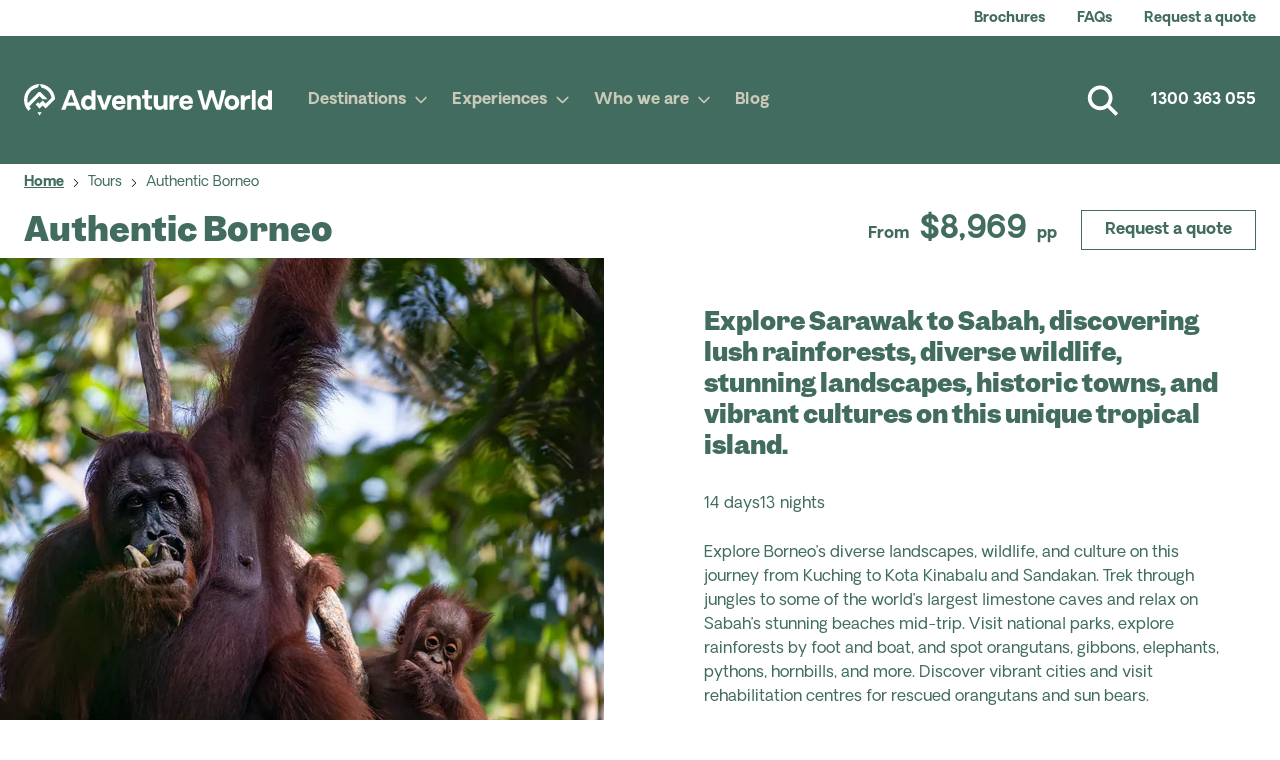

--- FILE ---
content_type: text/html; charset=utf-8
request_url: https://www.adventureworld.com/en-au/tours/authentic-borneo
body_size: 29384
content:
<!DOCTYPE html>
<html lang="en-au">

<head>
    <meta charset="utf-8" />
    <meta name="viewport" content="width=device-width, minimum-scale=1.0, initial-scale=1.0" />
    <meta name="google-site-verification" content="Q2DL33J96rNi7sod6pE28jL_gtstZwHyV8EvlB1YwYA" />
    <link href="https://www.adventureworld.com/media/jq4hq4mg/borneo-orangutan.jpg?center=0.5%2C0.5&format=webp&mode=crop&width=372&height=372&quality=70" rel="preload" as="image" media="(max-width: 476px)"><link href="https://www.adventureworld.com/media/jq4hq4mg/borneo-orangutan.jpg?center=0.5%2C0.5&format=webp&mode=crop&width=600&height=600&quality=80" rel="preload" as="image" media="(min-width: 476.1px) and (max-width: 768px)"><link href="https://www.adventureworld.com/media/jq4hq4mg/borneo-orangutan.jpg?center=0.5%2C0.5&format=webp&mode=crop&width=639.96&height=319.98&quality=80" rel="preload" as="image" media="(min-width: 768.1px) and (max-width: 1024px)"><link href="https://www.adventureworld.com/media/jq4hq4mg/borneo-orangutan.jpg?center=0.5%2C0.5&format=webp&mode=crop&width=900&height=450&quality=80" rel="preload" as="image" media="(min-width: 1024.1px) and (max-width: 1380px)"><link href="https://www.adventureworld.com/media/jq4hq4mg/borneo-orangutan.jpg?center=0.5%2C0.5&format=webp&mode=crop&width=1200&height=600&quality=80" rel="preload" as="image" media="(min-width: 1380.1px)">

    <link data-chunk="pages-TourPage-TourPage" rel="stylesheet" href="/assets/AW/static/css/reactMultiCarousel.6e5dc5cc.chunk.css">
<link data-chunk="pages-TourPage-TourPage" rel="stylesheet" href="/assets/AW/static/css/core-atoms.25864028.chunk.css">
<link data-chunk="pages-TourPage-TourPage" rel="stylesheet" href="/assets/AW/static/css/core-molecules.60f0e8ef.chunk.css">
<link data-chunk="pages-TourPage-TourPage" rel="stylesheet" href="/assets/AW/static/css/9.c5ec7a7f.chunk.css">
<link data-chunk="pages-TourPage-TourPage" rel="stylesheet" href="/assets/AW/static/css/104.7a9d3894.chunk.css">
<link data-chunk="pages-TourPage-TourPage" rel="stylesheet" href="/assets/AW/static/css/pages-TourPage-TourPage.51475be7.chunk.css">
<link data-chunk="organisms-Header-Header" rel="stylesheet" href="/assets/AW/static/css/Header-Header.d07c0db4.chunk.css">
<link data-chunk="organisms-Notifications-Notifications" rel="stylesheet" href="/assets/AW/static/css/Notifications-Notifications.fced9dc9.chunk.css">
<link data-chunk="tourPage-TripHero-TripHero" rel="stylesheet" href="/assets/AW/static/css/tourPage-TripHero-TripHero.dfad9abc.chunk.css">
<link data-chunk="Navbar-Navbar" rel="stylesheet" href="/assets/AW/static/css/Navbar-Navbar.bb36b5b5.chunk.css">
<link data-chunk="Topbar-Topbar" rel="stylesheet" href="/assets/AW/static/css/Topbar-Topbar.8886cebb.chunk.css">
<link media="print" onload="this.media='all'" data-chunk="organisms-Config-Config" rel="stylesheet" href="/assets/AW/static/css/Config-Config.e46ca99a.chunk.css">
<link media="print" onload="this.media='all'" data-chunk="organisms-TopMessages-TopMessagesContainer" rel="stylesheet" href="/assets/AW/static/css/TopMessages-TopMessagesContainer.25e31900.chunk.css">
<link media="print" onload="this.media='all'" data-chunk="Search-Search" rel="stylesheet" href="/assets/AW/static/css/Search-Search.b9f55bfd.chunk.css">
<link media="print" onload="this.media='all'" data-chunk="layouts-Layout1-Layout1" rel="stylesheet" href="/assets/AW/static/css/111.44125c23.chunk.css">
<link media="print" onload="this.media='all'" data-chunk="layouts-Layout1-Layout1" rel="stylesheet" href="/assets/AW/static/css/22.d900a4f5.chunk.css">
<link media="print" onload="this.media='all'" data-chunk="layouts-Layout1-Layout1" rel="stylesheet" href="/assets/AW/static/css/101.38d59ceb.chunk.css">
<link media="print" onload="this.media='all'" data-chunk="layouts-Layout1-Layout1" rel="stylesheet" href="/assets/AW/static/css/layouts-Layout1-Layout1.4a5e7a19.chunk.css">
<link media="print" onload="this.media='all'" data-chunk="ContentSection-ContentSection" rel="stylesheet" href="/assets/AW/static/css/ContentSection-ContentSection.53cd8d30.chunk.css">
<link media="print" onload="this.media='all'" data-chunk="Layouts-Layout2-Layout2" rel="stylesheet" href="/assets/AW/static/css/Layouts-Layout2-Layout2.7ac40b90.chunk.css">
<link media="print" onload="this.media='all'" data-chunk="organisms-DividerBlock-DividerBlock" rel="stylesheet" href="/assets/AW/static/css/DividerBlock-DividerBlock.c5fb8765.chunk.css">
<link media="print" onload="this.media='all'" data-chunk="organisms-IconList-IconList" rel="stylesheet" href="/assets/AW/static/css/IconList-IconList.31ffc892.chunk.css">
<link media="print" onload="this.media='all'" data-chunk="organisms-TextComponent-TextComponent" rel="stylesheet" href="/assets/AW/static/css/TextComponent-TextComponent.fd15d0c2.chunk.css">
<link media="print" onload="this.media='all'" data-chunk="organisms-ContentCards-ContentCards" rel="stylesheet" href="/assets/AW/static/css/ContentCards-ContentCards.301dec07.chunk.css">
<link media="print" onload="this.media='all'" data-chunk="tourPage-MapItinerary-MapItinerary" rel="stylesheet" href="/assets/AW/static/css/tourPage-MapItinerary-MapItinerary.c3273cfd.chunk.css">
<link media="print" onload="this.media='all'" data-chunk="Layout1-Layout1" rel="stylesheet" href="/assets/AW/static/css/Layout1-Layout1.82eea938.chunk.css">
<link media="print" onload="this.media='all'" data-chunk="organisms-FeaturedTrips-FeaturedTrips" rel="stylesheet" href="/assets/AW/static/css/FeaturedTrips-FeaturedTrips.597ab93b.chunk.css">
<link media="print" onload="this.media='all'" data-chunk="organisms-StackedTextBesidesMedia-StackedTextBesidesMedia" rel="stylesheet" href="/assets/AW/static/css/StackedTextBesidesMedia-StackedTextBesidesMedia.ac751f38.chunk.css">
<link media="print" onload="this.media='all'" data-chunk="TextBesideMedia-TextBesideMedia" rel="stylesheet" href="/assets/AW/static/css/TextBesideMedia-TextBesideMedia.05560b64.chunk.css">
<link media="print" onload="this.media='all'" data-chunk="organisms-Footer-Footer" rel="stylesheet" href="/assets/AW/static/css/Footer-Footer.d900e42a.chunk.css">
<link media="print" onload="this.media='all'" data-chunk="FooterEntired-FooterEntired" rel="stylesheet" href="/assets/AW/static/css/FooterEntired-FooterEntired.7f60f446.chunk.css">
<link media="print" onload="this.media='all'" data-chunk="layouts-Layout1" rel="stylesheet" href="/assets/AW/static/css/layouts-Layout1.af1efa9f.chunk.css">
<link media="print" onload="this.media='all'" data-chunk="organisms-ModalComponent-ModalComponent" rel="stylesheet" href="/assets/AW/static/css/ModalComponent-ModalComponent.e70b3d49.chunk.css">
<link media="print" onload="this.media='all'" data-chunk="PageBlock-PageBlock" rel="stylesheet" href="/assets/AW/static/css/PageBlock-PageBlock.503ee603.chunk.css">
<link media="print" onload="this.media='all'" rel="preconnect" href="https://use.typekit.net">
<link media="print" onload="this.media='all'" rel="stylesheet" href="/assets/AW/static/css/fonts.css">
    

        <title>Authentic Borneo tour | Adventure World Travel | Adventure World</title>
            <link rel="canonical" href="https://www.adventureworld.com/en-au/tours/authentic-borneo" />
            <link rel="shortcut icon" href="/media/unplkjbf/favicon_aw.svg" type="image/x-icon" />
            <link rel="alternate" hreflang="en-AX" href="https://www.adventureworld.com/en-us/tours/authentic-borneo" />
            <link rel="alternate" hreflang="en-AL" href="https://www.adventureworld.com/en-us/tours/authentic-borneo" />
            <link rel="alternate" hreflang="en-DZ" href="https://www.adventureworld.com/en-us/tours/authentic-borneo" />
            <link rel="alternate" hreflang="en-AS" href="https://www.adventureworld.com/en-us/tours/authentic-borneo" />
            <link rel="alternate" hreflang="en-AD" href="https://www.adventureworld.com/en-us/tours/authentic-borneo" />
            <link rel="alternate" hreflang="en-AO" href="https://www.adventureworld.com/en-us/tours/authentic-borneo" />
            <link rel="alternate" hreflang="en-AI" href="https://www.adventureworld.com/en-us/tours/authentic-borneo" />
            <link rel="alternate" hreflang="en-AQ" href="https://www.adventureworld.com/en-us/tours/authentic-borneo" />
            <link rel="alternate" hreflang="en-AG" href="https://www.adventureworld.com/en-us/tours/authentic-borneo" />
            <link rel="alternate" hreflang="en-AR" href="https://www.adventureworld.com/en-us/tours/authentic-borneo" />
            <link rel="alternate" hreflang="en-AM" href="https://www.adventureworld.com/en-us/tours/authentic-borneo" />
            <link rel="alternate" hreflang="en-AW" href="https://www.adventureworld.com/en-us/tours/authentic-borneo" />
            <link rel="alternate" hreflang="en-AT" href="https://www.adventureworld.com/en-us/tours/authentic-borneo" />
            <link rel="alternate" hreflang="en-AZ" href="https://www.adventureworld.com/en-us/tours/authentic-borneo" />
            <link rel="alternate" hreflang="en-BS" href="https://www.adventureworld.com/en-us/tours/authentic-borneo" />
            <link rel="alternate" hreflang="en-BH" href="https://www.adventureworld.com/en-us/tours/authentic-borneo" />
            <link rel="alternate" hreflang="en-BD" href="https://www.adventureworld.com/en-us/tours/authentic-borneo" />
            <link rel="alternate" hreflang="en-BB" href="https://www.adventureworld.com/en-us/tours/authentic-borneo" />
            <link rel="alternate" hreflang="en-BY" href="https://www.adventureworld.com/en-us/tours/authentic-borneo" />
            <link rel="alternate" hreflang="en-BE" href="https://www.adventureworld.com/en-us/tours/authentic-borneo" />
            <link rel="alternate" hreflang="en-BZ" href="https://www.adventureworld.com/en-us/tours/authentic-borneo" />
            <link rel="alternate" hreflang="en-BJ" href="https://www.adventureworld.com/en-us/tours/authentic-borneo" />
            <link rel="alternate" hreflang="en-BM" href="https://www.adventureworld.com/en-us/tours/authentic-borneo" />
            <link rel="alternate" hreflang="en-BT" href="https://www.adventureworld.com/en-us/tours/authentic-borneo" />
            <link rel="alternate" hreflang="en-BO" href="https://www.adventureworld.com/en-us/tours/authentic-borneo" />
            <link rel="alternate" hreflang="en-BQ" href="https://www.adventureworld.com/en-us/tours/authentic-borneo" />
            <link rel="alternate" hreflang="en-BA" href="https://www.adventureworld.com/en-us/tours/authentic-borneo" />
            <link rel="alternate" hreflang="en-BW" href="https://www.adventureworld.com/en-us/tours/authentic-borneo" />
            <link rel="alternate" hreflang="en-BV" href="https://www.adventureworld.com/en-us/tours/authentic-borneo" />
            <link rel="alternate" hreflang="en-BR" href="https://www.adventureworld.com/en-us/tours/authentic-borneo" />
            <link rel="alternate" hreflang="en-IO" href="https://www.adventureworld.com/en-us/tours/authentic-borneo" />
            <link rel="alternate" hreflang="en-BN" href="https://www.adventureworld.com/en-us/tours/authentic-borneo" />
            <link rel="alternate" hreflang="en-BG" href="https://www.adventureworld.com/en-us/tours/authentic-borneo" />
            <link rel="alternate" hreflang="en-BF" href="https://www.adventureworld.com/en-us/tours/authentic-borneo" />
            <link rel="alternate" hreflang="en-BI" href="https://www.adventureworld.com/en-us/tours/authentic-borneo" />
            <link rel="alternate" hreflang="en-KH" href="https://www.adventureworld.com/en-us/tours/authentic-borneo" />
            <link rel="alternate" hreflang="en-CM" href="https://www.adventureworld.com/en-us/tours/authentic-borneo" />
            <link rel="alternate" hreflang="en-CA" href="https://www.adventureworld.com/en-us/tours/authentic-borneo" />
            <link rel="alternate" hreflang="en-CV" href="https://www.adventureworld.com/en-us/tours/authentic-borneo" />
            <link rel="alternate" hreflang="en-KY" href="https://www.adventureworld.com/en-us/tours/authentic-borneo" />
            <link rel="alternate" hreflang="en-CF" href="https://www.adventureworld.com/en-us/tours/authentic-borneo" />
            <link rel="alternate" hreflang="en-TD" href="https://www.adventureworld.com/en-us/tours/authentic-borneo" />
            <link rel="alternate" hreflang="en-CL" href="https://www.adventureworld.com/en-us/tours/authentic-borneo" />
            <link rel="alternate" hreflang="en-CX" href="https://www.adventureworld.com/en-us/tours/authentic-borneo" />
            <link rel="alternate" hreflang="en-CC" href="https://www.adventureworld.com/en-us/tours/authentic-borneo" />
            <link rel="alternate" hreflang="en-CO" href="https://www.adventureworld.com/en-us/tours/authentic-borneo" />
            <link rel="alternate" hreflang="en-KM" href="https://www.adventureworld.com/en-us/tours/authentic-borneo" />
            <link rel="alternate" hreflang="en-CG" href="https://www.adventureworld.com/en-us/tours/authentic-borneo" />
            <link rel="alternate" hreflang="en-CD" href="https://www.adventureworld.com/en-us/tours/authentic-borneo" />
            <link rel="alternate" hreflang="en-CK" href="https://www.adventureworld.com/en-us/tours/authentic-borneo" />
            <link rel="alternate" hreflang="en-CR" href="https://www.adventureworld.com/en-us/tours/authentic-borneo" />
            <link rel="alternate" hreflang="en-CI" href="https://www.adventureworld.com/en-us/tours/authentic-borneo" />
            <link rel="alternate" hreflang="en-HR" href="https://www.adventureworld.com/en-us/tours/authentic-borneo" />
            <link rel="alternate" hreflang="en-CU" href="https://www.adventureworld.com/en-us/tours/authentic-borneo" />
            <link rel="alternate" hreflang="en-CW" href="https://www.adventureworld.com/en-us/tours/authentic-borneo" />
            <link rel="alternate" hreflang="en-CY" href="https://www.adventureworld.com/en-us/tours/authentic-borneo" />
            <link rel="alternate" hreflang="en-CZ" href="https://www.adventureworld.com/en-us/tours/authentic-borneo" />
            <link rel="alternate" hreflang="en-DK" href="https://www.adventureworld.com/en-us/tours/authentic-borneo" />
            <link rel="alternate" hreflang="en-DJ" href="https://www.adventureworld.com/en-us/tours/authentic-borneo" />
            <link rel="alternate" hreflang="en-DM" href="https://www.adventureworld.com/en-us/tours/authentic-borneo" />
            <link rel="alternate" hreflang="en-DO" href="https://www.adventureworld.com/en-us/tours/authentic-borneo" />
            <link rel="alternate" hreflang="en-EC" href="https://www.adventureworld.com/en-us/tours/authentic-borneo" />
            <link rel="alternate" hreflang="en-EG" href="https://www.adventureworld.com/en-us/tours/authentic-borneo" />
            <link rel="alternate" hreflang="en-SV" href="https://www.adventureworld.com/en-us/tours/authentic-borneo" />
            <link rel="alternate" hreflang="en-GQ" href="https://www.adventureworld.com/en-us/tours/authentic-borneo" />
            <link rel="alternate" hreflang="en-ER" href="https://www.adventureworld.com/en-us/tours/authentic-borneo" />
            <link rel="alternate" hreflang="en-EE" href="https://www.adventureworld.com/en-us/tours/authentic-borneo" />
            <link rel="alternate" hreflang="en-ET" href="https://www.adventureworld.com/en-us/tours/authentic-borneo" />
            <link rel="alternate" hreflang="en-FK" href="https://www.adventureworld.com/en-us/tours/authentic-borneo" />
            <link rel="alternate" hreflang="en-FO" href="https://www.adventureworld.com/en-us/tours/authentic-borneo" />
            <link rel="alternate" hreflang="en-FI" href="https://www.adventureworld.com/en-us/tours/authentic-borneo" />
            <link rel="alternate" hreflang="en-FR" href="https://www.adventureworld.com/en-us/tours/authentic-borneo" />
            <link rel="alternate" hreflang="en-GF" href="https://www.adventureworld.com/en-us/tours/authentic-borneo" />
            <link rel="alternate" hreflang="en-TF" href="https://www.adventureworld.com/en-us/tours/authentic-borneo" />
            <link rel="alternate" hreflang="en-GA" href="https://www.adventureworld.com/en-us/tours/authentic-borneo" />
            <link rel="alternate" hreflang="en-GM" href="https://www.adventureworld.com/en-us/tours/authentic-borneo" />
            <link rel="alternate" hreflang="en-GE" href="https://www.adventureworld.com/en-us/tours/authentic-borneo" />
            <link rel="alternate" hreflang="en-DE" href="https://www.adventureworld.com/en-us/tours/authentic-borneo" />
            <link rel="alternate" hreflang="en-GH" href="https://www.adventureworld.com/en-us/tours/authentic-borneo" />
            <link rel="alternate" hreflang="en-GI" href="https://www.adventureworld.com/en-us/tours/authentic-borneo" />
            <link rel="alternate" hreflang="en-GR" href="https://www.adventureworld.com/en-us/tours/authentic-borneo" />
            <link rel="alternate" hreflang="en-GL" href="https://www.adventureworld.com/en-us/tours/authentic-borneo" />
            <link rel="alternate" hreflang="en-GD" href="https://www.adventureworld.com/en-us/tours/authentic-borneo" />
            <link rel="alternate" hreflang="en-GP" href="https://www.adventureworld.com/en-us/tours/authentic-borneo" />
            <link rel="alternate" hreflang="en-GU" href="https://www.adventureworld.com/en-us/tours/authentic-borneo" />
            <link rel="alternate" hreflang="en-GT" href="https://www.adventureworld.com/en-us/tours/authentic-borneo" />
            <link rel="alternate" hreflang="en-GG" href="https://www.adventureworld.com/en-us/tours/authentic-borneo" />
            <link rel="alternate" hreflang="en-GN" href="https://www.adventureworld.com/en-us/tours/authentic-borneo" />
            <link rel="alternate" hreflang="en-GW" href="https://www.adventureworld.com/en-us/tours/authentic-borneo" />
            <link rel="alternate" hreflang="en-GY" href="https://www.adventureworld.com/en-us/tours/authentic-borneo" />
            <link rel="alternate" hreflang="en-HT" href="https://www.adventureworld.com/en-us/tours/authentic-borneo" />
            <link rel="alternate" hreflang="en-HM" href="https://www.adventureworld.com/en-us/tours/authentic-borneo" />
            <link rel="alternate" hreflang="en-VA" href="https://www.adventureworld.com/en-us/tours/authentic-borneo" />
            <link rel="alternate" hreflang="en-HN" href="https://www.adventureworld.com/en-us/tours/authentic-borneo" />
            <link rel="alternate" hreflang="en-HK" href="https://www.adventureworld.com/en-us/tours/authentic-borneo" />
            <link rel="alternate" hreflang="en-HU" href="https://www.adventureworld.com/en-us/tours/authentic-borneo" />
            <link rel="alternate" hreflang="en-IS" href="https://www.adventureworld.com/en-us/tours/authentic-borneo" />
            <link rel="alternate" hreflang="en-IN" href="https://www.adventureworld.com/en-us/tours/authentic-borneo" />
            <link rel="alternate" hreflang="en-ID" href="https://www.adventureworld.com/en-us/tours/authentic-borneo" />
            <link rel="alternate" hreflang="en-IR" href="https://www.adventureworld.com/en-us/tours/authentic-borneo" />
            <link rel="alternate" hreflang="en-IQ" href="https://www.adventureworld.com/en-us/tours/authentic-borneo" />
            <link rel="alternate" hreflang="en-IE" href="https://www.adventureworld.com/en-us/tours/authentic-borneo" />
            <link rel="alternate" hreflang="en-IM" href="https://www.adventureworld.com/en-us/tours/authentic-borneo" />
            <link rel="alternate" hreflang="en-IL" href="https://www.adventureworld.com/en-us/tours/authentic-borneo" />
            <link rel="alternate" hreflang="en-IT" href="https://www.adventureworld.com/en-us/tours/authentic-borneo" />
            <link rel="alternate" hreflang="en-JM" href="https://www.adventureworld.com/en-us/tours/authentic-borneo" />
            <link rel="alternate" hreflang="en-JE" href="https://www.adventureworld.com/en-us/tours/authentic-borneo" />
            <link rel="alternate" hreflang="en-JO" href="https://www.adventureworld.com/en-us/tours/authentic-borneo" />
            <link rel="alternate" hreflang="en-KZ" href="https://www.adventureworld.com/en-us/tours/authentic-borneo" />
            <link rel="alternate" hreflang="en-KE" href="https://www.adventureworld.com/en-us/tours/authentic-borneo" />
            <link rel="alternate" hreflang="en-KI" href="https://www.adventureworld.com/en-us/tours/authentic-borneo" />
            <link rel="alternate" hreflang="en-KP" href="https://www.adventureworld.com/en-us/tours/authentic-borneo" />
            <link rel="alternate" hreflang="en-KR" href="https://www.adventureworld.com/en-us/tours/authentic-borneo" />
            <link rel="alternate" hreflang="en-KW" href="https://www.adventureworld.com/en-us/tours/authentic-borneo" />
            <link rel="alternate" hreflang="en-KG" href="https://www.adventureworld.com/en-us/tours/authentic-borneo" />
            <link rel="alternate" hreflang="en-LA" href="https://www.adventureworld.com/en-us/tours/authentic-borneo" />
            <link rel="alternate" hreflang="en-LV" href="https://www.adventureworld.com/en-us/tours/authentic-borneo" />
            <link rel="alternate" hreflang="en-LB" href="https://www.adventureworld.com/en-us/tours/authentic-borneo" />
            <link rel="alternate" hreflang="en-LS" href="https://www.adventureworld.com/en-us/tours/authentic-borneo" />
            <link rel="alternate" hreflang="en-LR" href="https://www.adventureworld.com/en-us/tours/authentic-borneo" />
            <link rel="alternate" hreflang="en-LY" href="https://www.adventureworld.com/en-us/tours/authentic-borneo" />
            <link rel="alternate" hreflang="en-LI" href="https://www.adventureworld.com/en-us/tours/authentic-borneo" />
            <link rel="alternate" hreflang="en-LT" href="https://www.adventureworld.com/en-us/tours/authentic-borneo" />
            <link rel="alternate" hreflang="en-LU" href="https://www.adventureworld.com/en-us/tours/authentic-borneo" />
            <link rel="alternate" hreflang="en-MO" href="https://www.adventureworld.com/en-us/tours/authentic-borneo" />
            <link rel="alternate" hreflang="en-MK" href="https://www.adventureworld.com/en-us/tours/authentic-borneo" />
            <link rel="alternate" hreflang="en-MG" href="https://www.adventureworld.com/en-us/tours/authentic-borneo" />
            <link rel="alternate" hreflang="en-MW" href="https://www.adventureworld.com/en-us/tours/authentic-borneo" />
            <link rel="alternate" hreflang="en-MY" href="https://www.adventureworld.com/en-us/tours/authentic-borneo" />
            <link rel="alternate" hreflang="en-MV" href="https://www.adventureworld.com/en-us/tours/authentic-borneo" />
            <link rel="alternate" hreflang="en-ML" href="https://www.adventureworld.com/en-us/tours/authentic-borneo" />
            <link rel="alternate" hreflang="en-MT" href="https://www.adventureworld.com/en-us/tours/authentic-borneo" />
            <link rel="alternate" hreflang="en-MQ" href="https://www.adventureworld.com/en-us/tours/authentic-borneo" />
            <link rel="alternate" hreflang="en-MR" href="https://www.adventureworld.com/en-us/tours/authentic-borneo" />
            <link rel="alternate" hreflang="en-MU" href="https://www.adventureworld.com/en-us/tours/authentic-borneo" />
            <link rel="alternate" hreflang="en-YT" href="https://www.adventureworld.com/en-us/tours/authentic-borneo" />
            <link rel="alternate" hreflang="en-MX" href="https://www.adventureworld.com/en-us/tours/authentic-borneo" />
            <link rel="alternate" hreflang="en-MD" href="https://www.adventureworld.com/en-us/tours/authentic-borneo" />
            <link rel="alternate" hreflang="en-MC" href="https://www.adventureworld.com/en-us/tours/authentic-borneo" />
            <link rel="alternate" hreflang="en-MN" href="https://www.adventureworld.com/en-us/tours/authentic-borneo" />
            <link rel="alternate" hreflang="en-ME" href="https://www.adventureworld.com/en-us/tours/authentic-borneo" />
            <link rel="alternate" hreflang="en-MS" href="https://www.adventureworld.com/en-us/tours/authentic-borneo" />
            <link rel="alternate" hreflang="en-MA" href="https://www.adventureworld.com/en-us/tours/authentic-borneo" />
            <link rel="alternate" hreflang="en-MZ" href="https://www.adventureworld.com/en-us/tours/authentic-borneo" />
            <link rel="alternate" hreflang="en-MM" href="https://www.adventureworld.com/en-us/tours/authentic-borneo" />
            <link rel="alternate" hreflang="en-NA" href="https://www.adventureworld.com/en-us/tours/authentic-borneo" />
            <link rel="alternate" hreflang="en-NP" href="https://www.adventureworld.com/en-us/tours/authentic-borneo" />
            <link rel="alternate" hreflang="en-NL" href="https://www.adventureworld.com/en-us/tours/authentic-borneo" />
            <link rel="alternate" hreflang="en-NI" href="https://www.adventureworld.com/en-us/tours/authentic-borneo" />
            <link rel="alternate" hreflang="en-NE" href="https://www.adventureworld.com/en-us/tours/authentic-borneo" />
            <link rel="alternate" hreflang="en-NG" href="https://www.adventureworld.com/en-us/tours/authentic-borneo" />
            <link rel="alternate" hreflang="en-NF" href="https://www.adventureworld.com/en-us/tours/authentic-borneo" />
            <link rel="alternate" hreflang="en-NO" href="https://www.adventureworld.com/en-us/tours/authentic-borneo" />
            <link rel="alternate" hreflang="en-OM" href="https://www.adventureworld.com/en-us/tours/authentic-borneo" />
            <link rel="alternate" hreflang="en-PK" href="https://www.adventureworld.com/en-us/tours/authentic-borneo" />
            <link rel="alternate" hreflang="en-PS" href="https://www.adventureworld.com/en-us/tours/authentic-borneo" />
            <link rel="alternate" hreflang="en-PA" href="https://www.adventureworld.com/en-us/tours/authentic-borneo" />
            <link rel="alternate" hreflang="en-PY" href="https://www.adventureworld.com/en-us/tours/authentic-borneo" />
            <link rel="alternate" hreflang="en-PE" href="https://www.adventureworld.com/en-us/tours/authentic-borneo" />
            <link rel="alternate" hreflang="en-PL" href="https://www.adventureworld.com/en-us/tours/authentic-borneo" />
            <link rel="alternate" hreflang="en-PT" href="https://www.adventureworld.com/en-us/tours/authentic-borneo" />
            <link rel="alternate" hreflang="en-PR" href="https://www.adventureworld.com/en-us/tours/authentic-borneo" />
            <link rel="alternate" hreflang="en-RE" href="https://www.adventureworld.com/en-us/tours/authentic-borneo" />
            <link rel="alternate" hreflang="en-RO" href="https://www.adventureworld.com/en-us/tours/authentic-borneo" />
            <link rel="alternate" hreflang="en-RU" href="https://www.adventureworld.com/en-us/tours/authentic-borneo" />
            <link rel="alternate" hreflang="en-RW" href="https://www.adventureworld.com/en-us/tours/authentic-borneo" />
            <link rel="alternate" hreflang="en-BL" href="https://www.adventureworld.com/en-us/tours/authentic-borneo" />
            <link rel="alternate" hreflang="en-SH" href="https://www.adventureworld.com/en-us/tours/authentic-borneo" />
            <link rel="alternate" hreflang="en-KN" href="https://www.adventureworld.com/en-us/tours/authentic-borneo" />
            <link rel="alternate" hreflang="en-LC" href="https://www.adventureworld.com/en-us/tours/authentic-borneo" />
            <link rel="alternate" hreflang="en-MF" href="https://www.adventureworld.com/en-us/tours/authentic-borneo" />
            <link rel="alternate" hreflang="en-PM" href="https://www.adventureworld.com/en-us/tours/authentic-borneo" />
            <link rel="alternate" hreflang="en-VC" href="https://www.adventureworld.com/en-us/tours/authentic-borneo" />
            <link rel="alternate" hreflang="en-SM" href="https://www.adventureworld.com/en-us/tours/authentic-borneo" />
            <link rel="alternate" hreflang="en-ST" href="https://www.adventureworld.com/en-us/tours/authentic-borneo" />
            <link rel="alternate" hreflang="en-SA" href="https://www.adventureworld.com/en-us/tours/authentic-borneo" />
            <link rel="alternate" hreflang="en-SN" href="https://www.adventureworld.com/en-us/tours/authentic-borneo" />
            <link rel="alternate" hreflang="en-RS" href="https://www.adventureworld.com/en-us/tours/authentic-borneo" />
            <link rel="alternate" hreflang="en-SC" href="https://www.adventureworld.com/en-us/tours/authentic-borneo" />
            <link rel="alternate" hreflang="en-SL" href="https://www.adventureworld.com/en-us/tours/authentic-borneo" />
            <link rel="alternate" hreflang="en-SG" href="https://www.adventureworld.com/en-us/tours/authentic-borneo" />
            <link rel="alternate" hreflang="en-SX" href="https://www.adventureworld.com/en-us/tours/authentic-borneo" />
            <link rel="alternate" hreflang="en-SK" href="https://www.adventureworld.com/en-us/tours/authentic-borneo" />
            <link rel="alternate" hreflang="en-SI" href="https://www.adventureworld.com/en-us/tours/authentic-borneo" />
            <link rel="alternate" hreflang="en-SO" href="https://www.adventureworld.com/en-us/tours/authentic-borneo" />
            <link rel="alternate" hreflang="en-ZA" href="https://www.adventureworld.com/en-us/tours/authentic-borneo" />
            <link rel="alternate" hreflang="en-GS" href="https://www.adventureworld.com/en-us/tours/authentic-borneo" />
            <link rel="alternate" hreflang="en-SS" href="https://www.adventureworld.com/en-us/tours/authentic-borneo" />
            <link rel="alternate" hreflang="en-ES" href="https://www.adventureworld.com/en-us/tours/authentic-borneo" />
            <link rel="alternate" hreflang="en-LK" href="https://www.adventureworld.com/en-us/tours/authentic-borneo" />
            <link rel="alternate" hreflang="en-SD" href="https://www.adventureworld.com/en-us/tours/authentic-borneo" />
            <link rel="alternate" hreflang="en-SR" href="https://www.adventureworld.com/en-us/tours/authentic-borneo" />
            <link rel="alternate" hreflang="en-SJ" href="https://www.adventureworld.com/en-us/tours/authentic-borneo" />
            <link rel="alternate" hreflang="en-SZ" href="https://www.adventureworld.com/en-us/tours/authentic-borneo" />
            <link rel="alternate" hreflang="en-SE" href="https://www.adventureworld.com/en-us/tours/authentic-borneo" />
            <link rel="alternate" hreflang="en-CH" href="https://www.adventureworld.com/en-us/tours/authentic-borneo" />
            <link rel="alternate" hreflang="en-SY" href="https://www.adventureworld.com/en-us/tours/authentic-borneo" />
            <link rel="alternate" hreflang="en-TW" href="https://www.adventureworld.com/en-us/tours/authentic-borneo" />
            <link rel="alternate" hreflang="en-TJ" href="https://www.adventureworld.com/en-us/tours/authentic-borneo" />
            <link rel="alternate" hreflang="en-TZ" href="https://www.adventureworld.com/en-us/tours/authentic-borneo" />
            <link rel="alternate" hreflang="en-TL" href="https://www.adventureworld.com/en-us/tours/authentic-borneo" />
            <link rel="alternate" hreflang="en-TG" href="https://www.adventureworld.com/en-us/tours/authentic-borneo" />
            <link rel="alternate" hreflang="en-TK" href="https://www.adventureworld.com/en-us/tours/authentic-borneo" />
            <link rel="alternate" hreflang="en-TT" href="https://www.adventureworld.com/en-us/tours/authentic-borneo" />
            <link rel="alternate" hreflang="en-TN" href="https://www.adventureworld.com/en-us/tours/authentic-borneo" />
            <link rel="alternate" hreflang="en-TR" href="https://www.adventureworld.com/en-us/tours/authentic-borneo" />
            <link rel="alternate" hreflang="en-TM" href="https://www.adventureworld.com/en-us/tours/authentic-borneo" />
            <link rel="alternate" hreflang="en-TC" href="https://www.adventureworld.com/en-us/tours/authentic-borneo" />
            <link rel="alternate" hreflang="en-TV" href="https://www.adventureworld.com/en-us/tours/authentic-borneo" />
            <link rel="alternate" hreflang="en-UG" href="https://www.adventureworld.com/en-us/tours/authentic-borneo" />
            <link rel="alternate" hreflang="en-UA" href="https://www.adventureworld.com/en-us/tours/authentic-borneo" />
            <link rel="alternate" hreflang="en-AE" href="https://www.adventureworld.com/en-us/tours/authentic-borneo" />
            <link rel="alternate" hreflang="en-GB" href="https://www.adventureworld.com/en-us/tours/authentic-borneo" />
            <link rel="alternate" hreflang="en-US" href="https://www.adventureworld.com/en-us/tours/authentic-borneo" />
            <link rel="alternate" hreflang="en-UM" href="https://www.adventureworld.com/en-us/tours/authentic-borneo" />
            <link rel="alternate" hreflang="en-UY" href="https://www.adventureworld.com/en-us/tours/authentic-borneo" />
            <link rel="alternate" hreflang="en-UZ" href="https://www.adventureworld.com/en-us/tours/authentic-borneo" />
            <link rel="alternate" hreflang="en-VE" href="https://www.adventureworld.com/en-us/tours/authentic-borneo" />
            <link rel="alternate" hreflang="en-VG" href="https://www.adventureworld.com/en-us/tours/authentic-borneo" />
            <link rel="alternate" hreflang="en-VI" href="https://www.adventureworld.com/en-us/tours/authentic-borneo" />
            <link rel="alternate" hreflang="en-EH" href="https://www.adventureworld.com/en-us/tours/authentic-borneo" />
            <link rel="alternate" hreflang="en-YE" href="https://www.adventureworld.com/en-us/tours/authentic-borneo" />
            <link rel="alternate" hreflang="en-ZM" href="https://www.adventureworld.com/en-us/tours/authentic-borneo" />
            <link rel="alternate" hreflang="en-ZW" href="https://www.adventureworld.com/en-us/tours/authentic-borneo" />
            <link rel="alternate" hreflang="en-AU" href="https://www.adventureworld.com/en-au/tours/authentic-borneo" />
            <link rel="alternate" hreflang="en-NZ" href="https://www.adventureworld.com/en-nz/tours/authentic-borneo" />
            <link rel="alternate" hreflang="x-default" href="https://www.adventureworld.com/en-us/tours/authentic-borneo" />

<!-- CDF: No CSS dependencies were declared //-->
        <meta name="description" content="Explore Sarawak to Sabah, discovering lush rainforests, diverse wildlife, stunning landscapes, historic towns, and vibrant cultures on this unique tropical island. " />
        <meta name="twitter:card" content="summary" />
        <meta name="twitter:title" content="Authentic Borneo tour | Adventure World Travel" />
        <meta name="twitter:description" content="Explore Sarawak to Sabah, discovering lush rainforests, diverse wildlife, stunning landscapes, historic towns, and vibrant cultures on this unique tropical island. " />
        <meta name="twitter:image" content="https://www.adventureworld.com/media/jq4hq4mg/borneo-orangutan.jpg" />
        <meta property="og:url" content="https://www.adventureworld.com/en-au/tours/authentic-borneo" />
        <meta property="og:type" content="article" />
        <meta property="og:title" content="Authentic Borneo tour | Adventure World Travel" />
        <meta property="og:description" content="Explore Sarawak to Sabah, discovering lush rainforests, diverse wildlife, stunning landscapes, historic towns, and vibrant cultures on this unique tropical island. " />
        <meta property="og:image" content="https://www.adventureworld.com/media/jq4hq4mg/borneo-orangutan.jpg" />
        <!-- Google Tag Manager -->
        <script nonce="40OFOT8xRtY5/5qp+IO0M6NE">
    (function(w,d,s,l,i){w[l]=w[l]||[];w[l].push({'gtm.start':
    new Date().getTime(),event:'gtm.js'});var f=d.getElementsByTagName(s)[0],
    j=d.createElement(s),dl=l!='dataLayer'?'&l='+l:'';j.async=true;j.src=
    'https://www.googletagmanager.com/gtm.js?id='+i+dl;var n=d.querySelector('[nonce]');
    n&&j.setAttribute('nonce',n.nonce||n.getAttribute('nonce'));f.parentNode.insertBefore(j,f);
    })(window,document,'script','dataLayer','GTM-PW8NJC');
        </script>
        <!-- End Google Tag Manager -->
    <!-- DMPG DATA LAYER INITIALISATION -->
    <script nonce="40OFOT8xRtY5/5qp+IO0M6NE">
    window.dmpgDl = window.dmpgDl || {};
    dmpgDl.events = [];
    dmpgDl.screen = {
        type: "tour"
    };
    dmpgDl.platform = {
        regional_domain_prefix: "en-au",
        brand_name: "AW",
        selling_company_code: "AW#AUS"
    };
    dmpgDl.user =
    {
        type: "customer"
    };
    </script>
    <!--  END DMPG DATA LAYER INITIALISATION -->


    
        <!-- Google Optimize + TM -->
    <!-- End Google Optimize + TM -->


    

            <!-- Application Insights -->
        <script type="text/javascript">
            !function (T, l, y) { var S = T.location, k = "script", D = "instrumentationKey", C = "ingestionendpoint", I = "disableExceptionTracking", E = "ai.device.", b = "toLowerCase", w = "crossOrigin", N = "POST", e = "appInsightsSDK", t = y.name || "appInsights"; (y.name || T[e]) && (T[e] = t); var n = T[t] || function (d) { var g = !1, f = !1, m = { initialize: !0, queue: [], sv: "5", version: 2, config: d }; function v(e, t) { var n = {}, a = "Browser"; return n[E + "id"] = a[b](), n[E + "type"] = a, n["ai.operation.name"] = S && S.pathname || "_unknown_", n["ai.internal.sdkVersion"] = "javascript:snippet_" + (m.sv || m.version), { time: function () { var e = new Date; function t(e) { var t = "" + e; return 1 === t.length && (t = "0" + t), t } return e.getUTCFullYear() + "-" + t(1 + e.getUTCMonth()) + "-" + t(e.getUTCDate()) + "T" + t(e.getUTCHours()) + ":" + t(e.getUTCMinutes()) + ":" + t(e.getUTCSeconds()) + "." + ((e.getUTCMilliseconds() / 1e3).toFixed(3) + "").slice(2, 5) + "Z" }(), iKey: e, name: "Microsoft.ApplicationInsights." + e.replace(/-/g, "") + "." + t, sampleRate: 100, tags: n, data: { baseData: { ver: 2 } } } } var h = d.url || y.src; if (h) { function a(e) { var t, n, a, i, r, o, s, c, u, p, l; g = !0, m.queue = [], f || (f = !0, t = h, s = function () { var e = {}, t = d.connectionString; if (t) for (var n = t.split(";"), a = 0; a < n.length; a++) { var i = n[a].split("="); 2 === i.length && (e[i[0][b]()] = i[1]) } if (!e[C]) { var r = e.endpointsuffix, o = r ? e.location : null; e[C] = "https://" + (o ? o + "." : "") + "dc." + (r || "services.visualstudio.com") } return e }(), c = s[D] || d[D] || "", u = s[C], p = u ? u + "/v2/track" : d.endpointUrl, (l = []).push((n = "SDK LOAD Failure: Failed to load Application Insights SDK script (See stack for details)", a = t, i = p, (o = (r = v(c, "Exception")).data).baseType = "ExceptionData", o.baseData.exceptions = [{ typeName: "SDKLoadFailed", message: n.replace(/\./g, "-"), hasFullStack: !1, stack: n + "\nSnippet failed to load [" + a + "] -- Telemetry is disabled\nHelp Link: https://go.microsoft.com/fwlink/?linkid=2128109\nHost: " + (S && S.pathname || "_unknown_") + "\nEndpoint: " + i, parsedStack: [] }], r)), l.push(function (e, t, n, a) { var i = v(c, "Message"), r = i.data; r.baseType = "MessageData"; var o = r.baseData; return o.message = 'AI (Internal): 99 message:"' + ("SDK LOAD Failure: Failed to load Application Insights SDK script (See stack for details) (" + n + ")").replace(/\"/g, "") + '"', o.properties = { endpoint: a }, i }(0, 0, t, p)), function (e, t) { if (JSON) { var n = T.fetch; if (n && !y.useXhr) n(t, { method: N, body: JSON.stringify(e), mode: "cors" }); else if (XMLHttpRequest) { var a = new XMLHttpRequest; a.open(N, t), a.setRequestHeader("Content-type", "application/json"), a.send(JSON.stringify(e)) } } }(l, p)) } function i(e, t) { f || setTimeout(function () { !t && m.core || a() }, 500) } var e = function () { var n = l.createElement(k); n.src = h; var e = y[w]; return !e && "" !== e || "undefined" == n[w] || (n[w] = e), n.onload = i, n.onerror = a, n.onreadystatechange = function (e, t) { "loaded" !== n.readyState && "complete" !== n.readyState || i(0, t) }, n }(); y.ld < 0 ? l.getElementsByTagName("head")[0].appendChild(e) : setTimeout(function () { l.getElementsByTagName(k)[0].parentNode.appendChild(e) }, y.ld || 0) } try { m.cookie = l.cookie } catch (p) { } function t(e) { for (; e.length;)!function (t) { m[t] = function () { var e = arguments; g || m.queue.push(function () { m[t].apply(m, e) }) } }(e.pop()) } var n = "track", r = "TrackPage", o = "TrackEvent"; t([n + "Event", n + "PageView", n + "Exception", n + "Trace", n + "DependencyData", n + "Metric", n + "PageViewPerformance", "start" + r, "stop" + r, "start" + o, "stop" + o, "addTelemetryInitializer", "setAuthenticatedUserContext", "clearAuthenticatedUserContext", "flush"]), m.SeverityLevel = { Verbose: 0, Information: 1, Warning: 2, Error: 3, Critical: 4 }; var s = (d.extensionConfig || {}).ApplicationInsightsAnalytics || {}; if (!0 !== d[I] && !0 !== s[I]) { var c = "onerror"; t(["_" + c]); var u = T[c]; T[c] = function (e, t, n, a, i) { var r = u && u(e, t, n, a, i); return !0 !== r && m["_" + c]({ message: e, url: t, lineNumber: n, columnNumber: a, error: i }), r }, d.autoExceptionInstrumented = !0 } return m }(y.cfg); function a() { y.onInit && y.onInit(n) } (T[t] = n).queue && 0 === n.queue.length ? (n.queue.push(a), n.trackPageView({})) : a() }(window, document, {
                src: "https://js.monitor.azure.com/scripts/b/ai.2.min.js", crossOrigin: "anonymous", cfg: { instrumentationKey: "e7432767-d152-42e0-b2d5-ecd517e4bf49" }
            });
        </script>
        <!-- End Application Insights -->


    

        <!-- Structured data -->
        <script type="application/ld+json">{"@context":"https://schema.org","@type":"WebSite","name":"Adventure World","potentialAction":{"@type":"SearchAction","target":"https://www.adventureworld.com/en-au/search?text={search_term_string}","query-input":"required name=search_term_string"},"url":"https://www.adventureworld.com/en-au"}</script>
        <script type="application/ld+json">{"@context":"https://schema.org","@type":"Organization","name":"Authentic Borneo","image":"https://www.adventureworld.com/media/jq4hq4mg/borneo-orangutan.jpg","url":"https://www.adventureworld.com/en-au/tours/authentic-borneo","address":{"@type":"PostalAddress","addressCountry":"AUSTRALIA","addressLocality":"Level 4, 35 Grafton Street, Bondi Junction, Sydney, New South Wales","addressRegion":"Sydney","postalCode":" NSW 2022"},"email":"info@adventureworld.com","foundingDate":"1979-08-13","legalName":"Adventure World Travel","telephone":"1300 363 055 "}</script>
        <script type="application/ld+json">{"@context":"https://schema.org","@type":"BreadcrumbList","itemListElement":[{"@type":"ListItem","name":"Home","item":{"@type":"Thing","@id":"https://www.adventureworld.com/en-au"},"position":1},{"@type":"ListItem","name":"Authentic Borneo","item":{"@type":"Thing","@id":"https://www.adventureworld.com/en-au/tours/authentic-borneo"},"position":2}]}</script>
            <script type="application/ld+json">{"@context":"https://schema.org","@type":"Product","name":"Authentic Borneo","description":"Explore Sarawak to Sabah, discovering lush rainforests, diverse wildlife, stunning landscapes, historic towns, and vibrant cultures on this unique tropical island. ","image":"https://www.adventureworld.com/media/v3un1kfq/authentic-borneo.jpg","brand":{"@type":"Brand","name":"Adventure World"},"offers":{"@type":"Offer","url":"https://www.adventureworld.com/en-au/tours/authentic-borneo","availability":"https://schema.org/InStock","price":8969.0,"priceCurrency":"AUD"}}</script>
            <script type="application/ld+json">{"@context":"https://schema.org","@type":"Trip","name":"Authentic Borneo","arrivalTime":"2030-12-01T00:00:00+00:00","departureTime":"2030-01-01T00:00:00+00:00","subTrip":[{"@type":"Trip","name":"Kuching","description":"Upon arrival, you will be met and transferred to your hotel. The rest of the day is free for you to relax and explore at your own pace. "},{"@type":"Trip","name":"Kuching and Siniawan","description":"Your guide will take you on a short walking tour of Kuching’s Old Quarter to introduce you to this charming city, its history, and people, all set along the Sarawak River. Explore traditional shops and noodle houses, modern coffee spots, and a Chinese community temple. Cross the Sarawak River by traditional sampan to visit Fort Margherita, built in 1879 by Sarawak’s “White Rajah,” Charles Brooke. The fort now houses a museum. Nearby, wander the lively lanes of the Malay kampung beside the fort. In the early afternoon, depart Kuching for a scenic drive through the countryside to the outskirts of Bau, a former gold mining town. Visit the historic town of Siniawan, once in decline but now revived by its residents. On weekend evenings (Fri -Sun), Siniawan’s timber shophouses host a bustling food market, offering a flavourful and atmospheric glimpse into its trading heritage. "},{"@type":"Trip","name":"Bako National Park","description":"After breakfast, take a short drive to Bako fishing village. From there, continue by motorised boat for a 30-minute cruise along the tropical Sarawak coastline to reach Bako National Park. As Sarawak’s oldest national park, Bako offers a great introduction to the region’s unique landscapes, habitats, and wildlife. Alongside the famous proboscis monkeys, look out for silvered langurs, bearded pigs, kingfishers, bee-eaters, and monitor lizards. Despite its small size, Bako features diverse vegetation accessible via an excellent trail network. Enjoy a simple lunch at the park cafe before returning by boat to Bako village and then back to Kuching. Note: Bako is usually accessible between February and November due to sea conditions. Speak to us about alternative touring during December and January.   "},{"@type":"Trip","name":"Kuching - Gunung Mulu National Park","description":"This morning transfer to the airport for a short flight north to Gunung Mulu National Park. On arrival you will be met and transferred to your hotel for the next two nights.  After lunch, explore Mulu National Park via a 3.5km elevated boardwalk to Lang Cave, the longest cave passage in the world (2,161 metres long), which adjoins Deer Cave. Explore Lang Cave with its magnificent stalactites and stalagmites before proceeding to Deer Cave, where millions of free-tailed and other bat species roost. At dusk, witness the amazing spectacle of these bats streaming from the cave in formation to forage for insects in the rainforest at night. (Weather permitting, bats tend not to exit during rain). In the evening you may wish to take a guided night walk to see luminescent fungi, fireflies, geckos, frogs and other nocturnal forest dwellers. "},{"@type":"Trip","name":"Mulu National Park","description":"After breakfast, accompanied by the jungle’s morning chorus, take a longboat ride up the Melinau River to explore two more of Mulu’s caves: Wind Cave and Clearwater Cave. These caves are part of the Sarawak Chamber, the largest connected cave system in the world. If water levels are low, you can also reach them via a scenic 4km hike. Explore the “King’s Room” before continuing to Clearwater Cave. Then, climb the steps carved into the hillside to enter Clearwater Cave and admire its stunning internal formations. Bring your swimwear, there’s a beautiful rainforest pool below the cave, perfect for a swim. Return to the park headquarters by boat. This afternoon, you may want to try the canopy walkway.  Alternatively, enjoy leisure time or explore some of the self-guided walking trails in the national park."},{"@type":"Trip","name":"Mulu - Kota Kinabalu ","description":"This morning, transfer to Mulu Airport for your short flight to Kota Kinabalu. Upon arrival, you will be met and transferred to your city centre hotel. The afternoon is free to relax, explore the city’s shops and traditional cafes, or enjoy a seafood feast at the famous Filipino Market on the nearby waterfront this evening."},{"@type":"Trip","name":"Kota Kinabalu","description":"This morning, drive to the nearby Mari Mari Cultural Village, set in the countryside outside Kota Kinabalu. The village serves as a living museum preserving Bornean ethnic culture, sharing its history, traditions, and way of life with visitors. Enjoy a guided tour of traditional houses, watch a bamboo cooking demonstration, experience a blowpipe demonstration, and see traditional performances from various ethnic communities. After lunch, return to your city hotel.  "},{"@type":"Trip","name":"Kota Kinabalu - Ranau - Poring Hot Springs","description":"This morning, check out of your hotel and embark on a scenic journey into Borneo’s rugged interior. You will pass Mount Kinabalu, the highest peak between the Himalayas and New Guinea, now a protected park and UNESCO World Heritage site. Stop for lunch at Sabah Tea Plantation, one of Malaysia’s last certified organic tea estates. Take a short tour to learn about tea cultivation and harvesting, then enjoy lunch with sweeping valley views at the plantation’s restaurant. Continue to nearby Poring Hot Springs, where you can relax in the hot tubs and pools (often busy with locals on weekends) or take the steep jungle walk to the canopy walkway, recommended for those with good fitness. Overnight by the roaring river and jungle of Poring. "},{"@type":"Trip","name":"Poring Hot Springs - Sepilok","description":"This morning, after breakfast, depart Poring by car for the drive east toward Sandakan. This stretch of the Borneo highway is the longest drive of the trip. Upon arrival at Sepilok, there are no scheduled activities, so you can relax and enjoy the lush surroundings of your lodge, which adjoins the protected tropical forests of Sepilok Reserve. "},{"@type":"Trip","name":"Sepilok","description":"This morning, take an early walk at the Rainforest Discovery Centre. This protected rainforest is home to a wide variety of wildlife and offers a rare chance to see canopy species at eye level. With some luck, you might spot giant squirrels, gibbons, hornbills, woodpeckers, and occasionally orangutans. Regardless of the animals seen, walking among the towering trees at canopy level is an unforgettable experience. Next, visit the nearby Sepilok Orangutan Rehabilitation Centre. Begin with an introductory video about the plight of orangutans and the centre’s ongoing rehabilitation efforts. Then take a short walk along wooden boardwalks through the rainforest to witness the supplementary feeding of rehabilitated orangutans. Afterwards, stop at the Borneo Sun Bear Conservation Centre to learn about the conservation of the world’s smallest bear. The centre currently houses over 30 rescued bears, with volunteer guides often available to help spot them in their large rainforest enclosures. The bears are being rehabilitated with the aim of eventual release into protected habitats, if their recovery is successful. Bears spend much of their time sleeping in trees, so sightings often involve resting animals. Return to your lodge for a relaxing afternoon and evening. "},{"@type":"Trip","name":"Sepilok - Kinabatangan River","description":"This morning, you will be transferred toward Sandakan and the departure point for your boat transfer to your lodge on the Kinabatangan River. A vital refuge for a wide range of endemic Bornean animal and plant species, the Kinabatangan area offers some of the best wildlife viewing in Southeast Asia. After check-in and lunch at the lodge, head out to explore the surrounding forest and palm-fringed waterways by small boat. Unique wildlife that may be spotted here includes the distinctive Proboscis Monkey, gibbons, leaf monkeys, otters, civets, and a dazzling array of birdlife: kingfishers, owls, eagles, and up to eight species of hornbill. Depending on the season and the fruiting of trees, you may also encounter a wild Bornean Orangutan or even a family of Bornean Pygmy Elephants. "},{"@type":"Trip","name":"Kinabatangan River","description":"Today, continue your search for wildlife with both morning and afternoon boat safaris along the river and its smaller rainforest-fringed tributaries. Between excursions, enjoy some time to relax at your lodge. After dinner, you may wish to join a night walk or a night river safari in search of the Kinabatangan’s fascinating nocturnal wildlife. Possible sightings include the remarkable flying lemur, leopard cat, flying squirrels, geckoes, and more. "},{"@type":"Trip","name":"Kinabatangan River - Sandakan","description":"This morning, take one last stroll along the lodge’s boardwalks before departing the Kinabatangan River by boat. Upon arrival near Sandakan, you’ll be met by your driver and guide for a short tour of this historic coastal town. Begin with a visit to the Sandakan Memorial Park, located on the site of the former Sandakan POW Camp. The park commemorates the suffering and sacrifice of Australian and British soldiers held here as prisoners of war between 1942 and 1945. Continue to the Puu Jih Shih Buddhist Temple, perched on a steep hilltop with sweeping views over Sandakan Bay and the town below. End the tour at the Agnes Keith House, a restored British colonial-era bungalow once home to American author Agnes Newton Keith. Now a heritage site, it offers a glimpse into life during the British North Borneo period. Enjoy lunch at the adjacent English Tea House, with views across Sandakan and its surrounding tropical gardens. After lunch, check in to your Sandakan hotel and enjoy the remainder of the day at leisure. "},{"@type":"Trip","name":"Sandakan","description":"After breakfast you will be transferred to Sandakan Airport for your onward flight."}]}</script>
    <!-- End Structured data -->


    

</head>

<body>
    

    
<div id="root"><div class="tour-page"><div data-testid="notifications-container" class="notifications-container"></div><div id="top-messages" class="TopMessagesContainer_container__3PoTi"><div class="messages"></div></div><div id="topbar" class="topbar" data-module-name="topbar" style="background:;color:;navigation-underline-colour:"><div class="topbar-wrapper"><div class="topbar__right-side"><div class="topbar__links"><a class="topbar__link text-link-xs" style="--underline-color-hover:;color:" data-item-type="Navigation" data-item-name="general-link" data-testid="genericText" target="_self" href="/en-au/brochure" title="Brochures">Brochures</a><a class="topbar__link text-link-xs" style="--underline-color-hover:;color:" data-item-type="Navigation" data-item-name="general-link" data-testid="genericText" target="_self" href="/en-au/faq" title="FAQs">FAQs</a><a class="topbar__link text-link-xs" style="--underline-color-hover:;color:" data-item-type="Navigation" data-item-name="general-link" data-testid="genericText" target="_self" href="/en-au/enquiry" title="Request a quote">Request a quote</a></div></div></div></div><div id="navbar" class="navbar" style="background:;color:;navigation-underline-colour:"><div class="navbar-wrapper"><div class="navbar__links"><span class="icon-wrapper" data-item-type="General Interaction" data-item-name="open-main-menu"></span><a class="navbar__logo" href="/en-au" target="_self"><picture class="image"><source srcset="https://www.adventureworld.com/media/32rfv3sp/aw_logo_tag_landscape_a_rgb-1.svg?center=0.5%2C0.5&amp;format=webp&amp;mode=crop&amp;width=200&amp;height=200&amp;quality=80" media="(max-width: 768px)"/><img src="https://www.adventureworld.com/media/32rfv3sp/aw_logo_tag_landscape_a_rgb-1.svg?center=0.5%2C0.5&amp;format=webp&amp;mode=crop&amp;width=800&amp;height=200&amp;quality=80" data-src="https://www.adventureworld.com/media/32rfv3sp/aw_logo_tag_landscape_a_rgb-1.svg?center=0.5%2C0.5&amp;format=webp&amp;mode=crop&amp;width=800&amp;height=200&amp;quality=80" alt="image" class="" draggable="true"/></picture></a><div class="navbar__menu" data-module-name="main-menu"><div class="nav-item nav-item--default" style="--link-color:;--underline-color-hover:"><div class="nav-item__container" data-item-type="General Interaction" data-item-name="main-menu-item"><div class="nav-item__content-wrapper"><a class="nav-item__button-text text-link-s" data-testid="genericText" target="_self">Destinations</a><span class="icon-wrapper"></span></div></div></div><div class="nav-item nav-item--default" style="--link-color:;--underline-color-hover:"><div class="nav-item__container" data-item-type="General Interaction" data-item-name="main-menu-item"><div class="nav-item__content-wrapper"><a class="nav-item__button-text text-link-s" data-testid="genericText" target="_self">Experiences</a><span class="icon-wrapper"></span></div></div></div><div class="nav-item nav-item--default" style="--link-color:;--underline-color-hover:"><div class="nav-item__container" data-item-type="General Interaction" data-item-name="main-menu-item"><div class="nav-item__content-wrapper"><a class="nav-item__button-text text-link-s" data-testid="genericText" target="_self">Who we are</a><span class="icon-wrapper"></span></div></div></div><div class="nav-item nav-item--default" style="--link-color:;--underline-color-hover:"><div class="nav-item__container" data-item-type="General Interaction" data-item-name="main-menu-item"><div class="nav-item__content-wrapper"><a class="nav-item__button-text text-link-s" data-testid="genericText" target="_self" href="https://www.adventureworld.com/blog/" title="Blog">Blog</a></div></div></div></div></div><div class="navbar__aside"><div class="search" data-testid="search"><form><input type="text" placeholder="" data-testid="search-input" class="searchInput search-input text-paragraph-s" value="" data-item-type="Search" data-item-name="header-search-field" aria-label=""/></form><span style="background:" class="icon-wrapper" data-item-type="Search" data-item-name="header-search-button"></span></div><div class="navbar-contact"><div class="navbar-contact__container"><div class="navbar-contact__wrapper"><div class="navbar-contact__content"><div class="navbar-contact__content_wrapper"><div class="navbar-contact__icon-wrapper"><div class="tooltip" data-testid="tooltip-trigger"><a target="_blank" rel="noreferrer noopener" class="navbar-contact__icon-link"><p class="navbar-contact__phone navbar-contact__phone--big-size text-label-l" data-item-type="Booking Interest" data-item-name="header-phone-number" data-testid="genericText">1300 363 055</p></a></div></div></div></div></div></div></div></div></div><div style="display:none"></div></div><div class="subheader with-padding"><div class="subheader__breadcrumbs"><a class="breadcrumb breadcrumb--link text-link-xs" data-testid="genericText" href="/en-au" title="Home">Home</a><span class="icon-wrapper"></span><p class="breadcrumb text-paragraph-xs" data-testid="genericText">Tours</p><span class="icon-wrapper"></span><p class="breadcrumb text-paragraph-xs" data-testid="genericText">Authentic Borneo</p></div></div><div class="founded-modal"></div><div class="toast-messages-container" data-testid="toast-messages-container"></div><section id="tripHeader" class="trip-header with-padding" data-testid="trip-header"><div class="trip-header__info" data-testid="trip-header-info"><div class="trip-header__info-row" data-testid="trip-header-info-row"><div class="trip-header__feefo" data-testid="trip-header-feefo"></div><div class="trip-header__best-price"></div></div><h1 class="trip-header__title text-title-m" data-testid="trip-header-title-text">Authentic Borneo</h1><div class="header-variants" data-testid="header-variants"></div></div><section class="trip-header__deals" data-testid="trip-header-deals"><div class="trip-header__pricing" data-testid="trip-header-pricing"><div class="trip-header__prices" data-testid="trip-header-prices"><div class="trip-header__price trip-header__price--low" data-testid="trip-header-price"><p class="trip-header__price--from trip-header__price--from-normal text-comm-s" data-testid="trip-header-price-from-text">From</p><p class="trip-header__price-cost trip-header__price-cost--normal text-comm-l" data-testid="trip-header-price-cost-text">$8,969</p><p class="trip-header__pp-label text-comm-s" data-testid="trip-header-pp-label-text">pp</p></div></div></div><section class="trip-header__details" data-testid="trip-header-details"><div class="trip-header__buttons trip-header__buttons--reverse"><button data-testid="btn" class="btn btn--L trip-header__button btn-sec btn--icon-Left btn--full-width" data-item-type="Booking Interest" data-item-name="raq"><p class="text-button-l" data-testid="genericText">Request a quote</p></button></div></section></section></section><div id="sticky-trip-header" class="sticky-banner sticky-header sticky-banner--hidden" data-testid="sticky-banner"><div class="sticky-header__container" data-testid="sticky-header-container"><div class="sticky-header__container-top" data-testid="sticky-header-container-top"><div class="sticky-header__overview" data-testid="sticky-header-overview"><div class="sticky-header__info" data-testid="sticky-header-info"><div class="sticky-header__title" data-testid="sticky-header-title"><div class="trip-header__feefo" data-testid="trip-header-feefo"></div><p class="trip-header__title trip-header__title-desktop text-default" data-testid="trip-header-title-text">Authentic Borneo</p><div class="header-variants" data-testid="header-variants"></div></div></div></div><div class="sticky-header__deals" data-testid="sticky-header-deals"><div class="sticky-header__pricing" data-testid="sticky-header-pricing"><div class="trip-header__pricing" data-testid="trip-header-pricing"><div class="trip-header__prices" data-testid="trip-header-prices"><div class="trip-header__price trip-header__price--low" data-testid="trip-header-price"><p class="trip-header__price--from trip-header__price--from-normal text-comm-s" data-testid="trip-header-price-from-text">From</p><p class="trip-header__price-cost trip-header__price-cost--normal text-comm-l" data-testid="trip-header-price-cost-text">$8,969</p></div></div></div></div><div class="sticky-header__buttons sticky-header__buttons--reverse" data-testid="sticky-header-buttons"><button data-testid="easy-quote-button" class="btn btn--L sticky-header__easy-quote-button btn-sec btn--icon-Left" data-item-type="Booking Interest" data-item-name="raq"><p class="text-button-l" data-testid="genericText">Request a quote</p></button></div></div></div></div></div><div class="content__section" data-testid="content-section"><div class="component-wrapper component-wrapper__triphero" data-testid="page-block-triphero"><div class="trip-hero trip-hero--layoutundefined" data-testid="trip-hero-main"><div class="trip-hero__gallery trip-hero__gallery--layoutundefined"><div class="single-item-wrapper media-gallery"><picture class="sized-image"><source srcset="https://www.adventureworld.com/media/jq4hq4mg/borneo-orangutan.jpg?center=0.5%2C0.5&amp;format=webp&amp;mode=crop&amp;width=372&amp;height=372&amp;quality=70" media="(max-width: 476px)"/><source srcset="https://www.adventureworld.com/media/jq4hq4mg/borneo-orangutan.jpg?center=0.5%2C0.5&amp;format=webp&amp;mode=crop&amp;width=600&amp;height=600&amp;quality=80" media="(max-width: 768px)"/><source srcset="https://www.adventureworld.com/media/jq4hq4mg/borneo-orangutan.jpg?center=0.5%2C0.5&amp;format=webp&amp;mode=crop&amp;width=639.96&amp;height=319.98&amp;quality=80" media="(max-width: 1024px)"/><source srcset="https://www.adventureworld.com/media/jq4hq4mg/borneo-orangutan.jpg?center=0.5%2C0.5&amp;format=webp&amp;mode=crop&amp;width=900&amp;height=450&amp;quality=80" media="(max-width: 1380px)"/><img src="https://www.adventureworld.com/media/jq4hq4mg/borneo-orangutan.jpg?center=0.5%2C0.5&amp;format=webp&amp;mode=crop&amp;width=1200&amp;height=600&amp;quality=80" data-src="https://www.adventureworld.com/media/jq4hq4mg/borneo-orangutan.jpg?center=0.5%2C0.5&amp;format=webp&amp;mode=crop&amp;width=1200&amp;height=600&amp;quality=80" alt="Orangutans in a tree" class="" draggable="false"/></picture></div><div data-testid="image-icon" class="media-gallery__hero-icon" style="min-height:0"></div></div><div class="trip-hero__info trip-hero__info--layout2 trip-hero__info--AW" data-testid="trip-hero-description"><h2 class="trip-hero__title trip-hero__title--layout2 text-h2-title-xs" data-testid="trip-hero-tweaked-title">Explore Sarawak to Sabah, discovering lush rainforests, diverse wildlife, stunning landscapes, historic towns, and vibrant cultures on this unique tropical island. </h2><div class="trip-hero__content-wrapper"><div class="tweaked-icons-with-description-set" data-testid="trip-hero-tweaked-icons" style="--info-points-columns:2"><div class="icon-with-description"><div class="icon-with-description__wrapper"><p class="icon-with-description__title text-paragraph-s" data-testid="genericText">14 days</p></div></div><div class="icon-with-description"><div class="icon-with-description__wrapper"><p class="icon-with-description__title text-paragraph-s" data-testid="genericText">13 nights</p></div></div></div><p class="trip-hero__description trip-hero__description--layout2 rich-text text-paragraph-s" data-testid="trip-hero-tweaked-description"><p><span class="NormalTextRun SCXW76255712 BCX0">Explore Borneo’s diverse landscapes, wildlife, and culture on this journey from Kuching to Kota Kinabalu and Sandakan. Trek through jungles to some of the world’s largest limestone caves and relax on Sabah’s stunning beaches mid-trip. Visit national parks, explore rainforests by foot and boat, and spot orangutans, gibbons, elephants, pythons, hornbills, and more. Discover vibrant cities and visit rehabilitation centres for rescued orangutans and sun bears.</span> </p>
<p> </p>
<p>This itinerary departs daily and can be customised for you by one of our Destination Experts.</p>
<p><a href="/en-au/destinations/asia/borneo" title="Malaysia Borneo">Back to Borneo trips</a></p></p></div><div class="links-section" data-testid="links-section-wrapper"><button data-testid="btn" class="btn btn--L btn-ter btn--icon-Left" data-item-type="General Interaction" data-item-name="view-itinerary-link"><span class="icon-wrapper btn__icon-wrapper"></span><p class="text-button-l" data-testid="genericText">View Itinerary</p></button></div></div></div></div><div class="component-wrapper component-wrapper__padding with-padding" data-testid="page-block-padding"><div class="divider-block" style="height:48px" data-testid="divider-block"><div class="divider-block__line" data-testid="divider-block-line" style="border-top:0px solid"></div></div></div><div class="component-wrapper component-wrapper__iconlist component-padding-top with-padding" data-testid="page-block-iconlist"><div class="icon-list"><div class="icon-list-content-wrapper icon-list-content-wrapper--layout2"><div class="icon-list-content-section icon-list-content-section--layout1"><header data-testid="title-section" class="title-section icon-list-title title-section--aligned-center"><h2 class="title-section__title text-h2-title-l" data-testid="genericText">Includes</h2></header><div class="icon-list-content-section__wrapper"><div class="icon-list-content-section__content icon-list-content-section__content--4"><div class="icon-card"><div class="icon-card__wrapper-media icon-card__wrapper-media--center"></div><div class="icon-card__content icon-card__content--center"><header data-testid="title-section" class="title-section icon-card__title-section title-section--aligned-center"><h2 class="title-section__title text-h2-title-m" data-testid="genericText">Meals</h2><p class="title-section__description-text title-section--aligned-center rich-text text-paragraph-m" data-testid="genericText" id="title-section__description-textundefined"><p>13 breakfasts, 7 lunches, 5 dinners.</p></p></header></div></div><div class="icon-card"><div class="icon-card__wrapper-media icon-card__wrapper-media--center"></div><div class="icon-card__content icon-card__content--center"><header data-testid="title-section" class="title-section icon-card__title-section title-section--aligned-center"><h2 class="title-section__title text-h2-title-m" data-testid="genericText">Accommodation</h2><p class="title-section__description-text title-section--aligned-center rich-text text-paragraph-m" data-testid="genericText" id="title-section__description-textundefined"><p>13 nights 3.5 and 4 star hotels and lodges.</p></p></header></div></div><div class="icon-card"><div class="icon-card__wrapper-media icon-card__wrapper-media--center"></div><div class="icon-card__content icon-card__content--center"><header data-testid="title-section" class="title-section icon-card__title-section title-section--aligned-center"><h2 class="title-section__title text-h2-title-m" data-testid="genericText">Transportation</h2><p class="title-section__description-text title-section--aligned-center rich-text text-paragraph-m" data-testid="genericText" id="title-section__description-textundefined"><p>Private air-conditioned transfers, private touring with English speaking guides shared small boat transfers and boats at wildlife reserves including Kinabatangan, 2 internal flights.</p></p></header></div></div></div></div></div></div><div class="icon-list-buttons"></div></div></div><div class="component-wrapper component-wrapper__textcomponent" data-testid="page-block-textcomponent"><div class="text-component with-padding" data-testid="text-component"><div class=""></div></div></div><div class="component-wrapper component-wrapper__textcomponent component-padding-top component-padding-bottom" data-testid="page-block-textcomponent"><div class="text-component with-padding" data-testid="text-component"><div class=""></div></div></div><div class="component-wrapper component-wrapper__padding with-padding" data-testid="page-block-padding"><div class="divider-block" style="height:48px" data-testid="divider-block"><div class="divider-block__line" data-testid="divider-block-line" style="border-top:0px solid"></div></div></div><div class="component-wrapper component-wrapper__padding with-padding" style="background:#f1f1ed" data-testid="page-block-padding"><div class="divider-block" style="height:48px" data-testid="divider-block"><div class="divider-block__line" data-testid="divider-block-line" style="border-top:0px solid"></div></div></div><div class="component-wrapper component-wrapper__contentcards component-container" data-testid="page-block-contentcards"><div class="content-cards content-cards--none with-padding" data-testid="content-cards" style="background:#f1f1ed" data-sal="fade" data-sal-duration="500"><div class="content-cards__background__has-title content-cards__background__no-icon content-cards__background" style="height:100%;background:#f1f1ed"></div><div class="content-cards__cards"><div class="content-cards__carousel-box"><div class="react-multi-carousel-list content-cards__carousel "><ul class="react-multi-carousel-track " style="transition:none;overflow:hidden;transform:translate3d(0px,0,0)"><li data-index="0" aria-hidden="true" style="flex:1 0 33.3%;position:relative;width:auto" class="react-multi-carousel-item  content-cards__carousel-item"><div class="content-cards__card-box"><div class="content-card" style="background-color:#f1f1ed"><header data-testid="title-section" class="title-section title-section--aligned-center" style="--custom-button-colors:var(--link-default-color)"><p class="title-section__description-text title-section--aligned-center title-section__description--alone rich-text text-paragraph-m" data-testid="genericText" id="title-section__description-textundefined"><p><span class="NormalTextRun SCXW167633716 BCX0">Explore Gunung Mulu National Park, a UNESCO site with the world’s largest cave chamber, Asia’s longest cave system, and rich rainforests vital to Sarawak’s wildlife.</span> </p></p></header></div></div></li><li data-index="1" aria-hidden="true" style="flex:1 0 33.3%;position:relative;width:auto" class="react-multi-carousel-item  content-cards__carousel-item"><div class="content-cards__card-box"><div class="content-card" style="background-color:#f1f1ed"><header data-testid="title-section" class="title-section title-section--aligned-center" style="--custom-button-colors:var(--link-default-color)"><p class="title-section__description-text title-section--aligned-center title-section__description--alone rich-text text-paragraph-m" data-testid="genericText" id="title-section__description-textundefined"><p><span class="NormalTextRun SCXW228476666 BCX0">Explore the Kinabatangan River by boat, a rich rainforest reserve home to abundant wildlife, including rare species like the Bornean Pygmy Elephant and Orangutan.</span> </p></p></header></div></div></li><li data-index="2" aria-hidden="true" style="flex:1 0 33.3%;position:relative;width:auto" class="react-multi-carousel-item  content-cards__carousel-item"><div class="content-cards__card-box"><div class="content-card" style="background-color:#f1f1ed"><header data-testid="title-section" class="title-section title-section--aligned-center" style="--custom-button-colors:var(--link-default-color)"><p class="title-section__description-text title-section--aligned-center title-section__description--alone rich-text text-paragraph-m" data-testid="genericText" id="title-section__description-textundefined"><p><span class="NormalTextRun SCXW86707719 BCX0">Visit Sepilok Orangutan Rehabilitation Centre, the largest and most renowned facility where you can see orangutans thriving in their natural rainforest habitat.</span> </p></p></header></div></div></li></ul></div><div class="carousel-title-section__button-group carousel-controls__title-section"><div class="carousel-title-section__heading"><header data-testid="title-section" class="title-section carousel-title-section__text carousel-title-section__text--center title-section--aligned-center" style="--custom-button-colors:var(--link-default-color)"><h2 class="title-section__title text-h2-title-l" data-testid="genericText">Why we love it</h2></header><div class="carousel-arrows carousel-title-section__arrows carousel-arrows--left-disabled" data-testid="carousel-arrows"><span class="icon-wrapper"></span><span class="icon-wrapper"></span></div></div></div><div class="carousel-controls__dots carousel-dots"><div class="carousel-dots__outer"><div class="carousel-dots__inner" style="left:40px;transition:left 0.5s ease"><div class="carousel-dots__dot carousel-dots__dot--active"></div><div class="carousel-dots__dot carousel-dots__dot--small"></div><div class="carousel-dots__dot carousel-dots__dot--smaller"></div><div class="carousel-dots__dot"></div></div></div></div></div></div></div></div><div class="component-wrapper component-wrapper__padding with-padding" style="background:#f1f1ed" data-testid="page-block-padding"><div class="divider-block" style="height:48px" data-testid="divider-block"><div class="divider-block__line" data-testid="divider-block-line" style="border-top:0px solid"></div></div></div><div class="component-wrapper component-wrapper__padding with-padding" data-testid="page-block-padding"><div class="divider-block" style="height:48px" data-testid="divider-block"><div class="divider-block__line" data-testid="divider-block-line" style="border-top:0px solid"></div></div></div><div class="component-wrapper component-wrapper__textcomponent component-padding-top component-padding-bottom" data-testid="page-block-textcomponent"><div class="text-component with-padding" data-testid="text-component"><div class=""></div></div></div><div class="component-wrapper component-wrapper__mapitinerary" data-testid="page-block-mapitinerary"><div class="component-container" id="map-itinerary"><div class="map-itinerary with-padding" style="--map-itinerary--bgColor:#ffffff"><div id="itinerary" data-testid="itinerary-layout1" class="days-container"><div class="days-container__buttons"><button data-testid="btn" class="btn btn--L btn-text--alternate btn-ter btn--icon-Right"><span style="transform:rotate(-90deg);transition:0.3s all" class="icon-wrapper btn__icon-wrapper"></span><p class="text-link-m" data-testid="genericText">Expand All Days</p></button></div><div class="days-container__list"></div><div class="days-container__buttons"></div></div></div></div></div><div class="component-wrapper component-wrapper__padding with-padding" data-testid="page-block-padding"><div class="divider-block" style="height:48px" data-testid="divider-block"><div class="divider-block__line" data-testid="divider-block-line" style="border-top:0px solid"></div></div></div><div class="component-wrapper component-wrapper__padding with-padding" style="background:#f1f1ed" data-testid="page-block-padding"><div class="divider-block" style="height:48px" data-testid="divider-block"><div class="divider-block__line" data-testid="divider-block-line" style="border-top:0px solid"></div></div></div><div class="component-wrapper component-wrapper__textcomponent component-padding-top component-padding-bottom" style="background:#f1f1ed" data-testid="page-block-textcomponent"><div style="background:#f1f1ed" class="text-component text-component__narrow with-padding" data-testid="text-component"><div class="text-component__narrow-content text-component__narrow-content-center"><div class="text-component__buttons text-component__buttons-center undefined__buttons"><a data-testid="btn" class="btn btn--L btn-pr btn--icon-Right" target="_self" href="/en-au/tour-enquiry" title="Request a quote" data-item-type="Navigation" data-item-name="general-link"><span class="icon-wrapper btn__icon-wrapper"></span><p class="text-button-l" data-testid="genericText">Request a quote</p></a></div></div></div></div><div class="component-wrapper component-wrapper__padding with-padding" style="background:#f1f1ed" data-testid="page-block-padding"><div class="divider-block" style="height:48px" data-testid="divider-block"><div class="divider-block__line" data-testid="divider-block-line" style="border-top:0px solid"></div></div></div><div class="component-wrapper component-wrapper__padding with-padding" data-testid="page-block-padding"><div class="divider-block" style="height:48px" data-testid="divider-block"><div class="divider-block__line" data-testid="divider-block-line" style="border-top:0px solid"></div></div></div><div class="component-wrapper component-wrapper__featuredtrips component-container" data-testid="page-block-featuredtrips"><div class="featured-trips with-padding"><div><header data-testid="title-section" class="title-section featured-trips__title-section title-section--aligned-center"><h2 class="title-section__title text-h2-title-l" data-testid="genericText">Our popular journeys</h2></header><div class="featured-trips-grid__row" style="--gridColumnCount:4;justify-content:Center"><div class="featured-trips-grid__card"><a class="image-with-partial-overlay" href="/en-au/tours/authentic-vietnam" title="Authentic Vietnam"><div class="image-with-partial-overlay__top"></div><picture class="image image-with-partial-overlay__image"><source data-sizes="auto" data-srcset="https://www.adventureworld.com/media/dyuhwhpt/vietnam-hue-hien-nhon-gate-2200.jpg?center=0.5%2C0.5&amp;format=webp&amp;mode=crop&amp;width=333&amp;height=535&amp;quality=80" media="(max-width: 768px)"/><img data-src="https://www.adventureworld.com/media/dyuhwhpt/vietnam-hue-hien-nhon-gate-2200.jpg?center=0.5%2C0.5&amp;format=webp&amp;mode=crop&amp;width=333&amp;height=535&amp;quality=80" alt="Vietnam Hue Hien Nhon Gate 2200" class="lazyload" draggable="true"/></picture><div class="image-with-partial-overlay__overlay"><div class="image-with-partial-overlay__overlay-bg" style="background:#003c38;opacity:0.64"></div><div class="trip-card-overlay__content"><div class=""><div class="trip-card-overlay__title"><h3 class="text-title-s" style="color:#ffffff" data-testid="genericText">Authentic Vietnam</h3></div></div><div class="trip-card-overlay-info"><div class="trip-card-overlay-info__point"><p class="trip-card-overlay-info__text text-subtitle-s" style="color:#ffffff" data-testid="genericText">13 days</p></div><div class="tooltip countries-tooltip link-style-underline" data-testid="tooltip-trigger"><div class="trip-card-overlay-info__point"><p class="trip-card-overlay-info__text link-style-underline__target text-subtitle-s" style="color:#ffffff" data-testid="genericText">1 country</p></div></div></div><div class="trip-card-overlay-price"><div class="trip-card-overlay-price__text"><p class="trip-card-overlay-price__text__from text-comm-xs" style="color:#ffffff" data-testid="genericText">From</p><p class="trip-card-overlay-price__text__from text-comm-m" style="color:#ffffff" data-testid="genericText" data-price-text="price-text">$4,249</p><p class="trip-card-overlay-price__text__from text-comm-xs" style="color:#ffffff" data-testid="genericText">pp</p></div></div></div></div></a></div><div class="featured-trips-grid__card"><a class="image-with-partial-overlay" href="/en-au/tours/authentic-angkor" title="Authentic Angkor"><div class="image-with-partial-overlay__top"></div><picture class="image image-with-partial-overlay__image"><source data-sizes="auto" data-srcset="https://www.adventureworld.com/media/0s1j1eh1/cambodia-angkor-wat.jpg?center=0.5%2C0.5&amp;format=webp&amp;mode=crop&amp;width=333&amp;height=535&amp;quality=80" media="(max-width: 768px)"/><img data-src="https://www.adventureworld.com/media/0s1j1eh1/cambodia-angkor-wat.jpg?center=0.5%2C0.5&amp;format=webp&amp;mode=crop&amp;width=333&amp;height=535&amp;quality=80" alt="Cambodia Angkor Wat" class="lazyload" draggable="true"/></picture><div class="image-with-partial-overlay__overlay"><div class="image-with-partial-overlay__overlay-bg" style="background:#003c38;opacity:0.64"></div><div class="trip-card-overlay__content"><div class=""><div class="trip-card-overlay__title"><h3 class="text-title-s" style="color:#ffffff" data-testid="genericText">Authentic Angkor</h3></div></div><div class="trip-card-overlay-info"><div class="trip-card-overlay-info__point"><p class="trip-card-overlay-info__text text-subtitle-s" style="color:#ffffff" data-testid="genericText">5 days</p></div><div class="tooltip countries-tooltip link-style-underline" data-testid="tooltip-trigger"><div class="trip-card-overlay-info__point"><p class="trip-card-overlay-info__text link-style-underline__target text-subtitle-s" style="color:#ffffff" data-testid="genericText">1 country</p></div></div></div><div class="trip-card-overlay-price"><div class="trip-card-overlay-price__text"><p class="trip-card-overlay-price__text__from text-comm-xs" style="color:#ffffff" data-testid="genericText">From</p><p class="trip-card-overlay-price__text__from text-comm-m" style="color:#ffffff" data-testid="genericText" data-price-text="price-text">$2,445</p><p class="trip-card-overlay-price__text__from text-comm-xs" style="color:#ffffff" data-testid="genericText">pp</p></div></div></div></div></a></div><div class="featured-trips-grid__card"><a class="image-with-partial-overlay" href="/en-au/tours/authentic-north-vietnam" title="Authentic North Vietnam"><div class="image-with-partial-overlay__top"></div><picture class="image image-with-partial-overlay__image"><source data-sizes="auto" data-srcset="https://www.adventureworld.com/media/jyaahuv5/vietnam-ninh-binh-province.jpg?center=0.5%2C0.5&amp;format=webp&amp;mode=crop&amp;width=333&amp;height=535&amp;quality=80" media="(max-width: 768px)"/><img data-src="https://www.adventureworld.com/media/jyaahuv5/vietnam-ninh-binh-province.jpg?center=0.5%2C0.5&amp;format=webp&amp;mode=crop&amp;width=333&amp;height=535&amp;quality=80" alt="Ninh Binh Province" class="lazyload" draggable="true"/></picture><div class="image-with-partial-overlay__overlay"><div class="image-with-partial-overlay__overlay-bg" style="background:#003c38;opacity:0.64"></div><div class="trip-card-overlay__content"><div class=""><div class="trip-card-overlay__title"><h3 class="text-title-s" style="color:#ffffff" data-testid="genericText">Authentic North Vietnam</h3></div></div><div class="trip-card-overlay-info"><div class="trip-card-overlay-info__point"><p class="trip-card-overlay-info__text text-subtitle-s" style="color:#ffffff" data-testid="genericText">9 days</p></div><div class="tooltip countries-tooltip link-style-underline" data-testid="tooltip-trigger"><div class="trip-card-overlay-info__point"><p class="trip-card-overlay-info__text link-style-underline__target text-subtitle-s" style="color:#ffffff" data-testid="genericText">1 country</p></div></div></div><div class="trip-card-overlay-price"><div class="trip-card-overlay-price__text"><p class="trip-card-overlay-price__text__from text-comm-xs" style="color:#ffffff" data-testid="genericText">From</p><p class="trip-card-overlay-price__text__from text-comm-m" style="color:#ffffff" data-testid="genericText" data-price-text="price-text">$3,725</p><p class="trip-card-overlay-price__text__from text-comm-xs" style="color:#ffffff" data-testid="genericText">pp</p></div></div></div></div></a></div></div></div></div></div><div class="component-wrapper component-wrapper__padding with-padding" data-testid="page-block-padding"><div class="divider-block" style="height:48px" data-testid="divider-block"><div class="divider-block__line" data-testid="divider-block-line" style="border-top:0px solid"></div></div></div><div class="component-wrapper component-wrapper__padding with-padding" style="background:#f1f1ed" data-testid="page-block-padding"><div class="divider-block" style="height:48px" data-testid="divider-block"><div class="divider-block__line" data-testid="divider-block-line" style="border-top:0px solid"></div></div></div><div class="component-wrapper component-wrapper__stackedtextbesidesmedia component-container" style="background:#f1f1ed" data-testid="page-block-stackedtextbesidesmedia"><div class="stacked-text-besides-media" style="background-color:#f1f1ed"><div data-testid="text-besides-media" class="text-besides-media text-besides-media--stacked with-internal-padding" data-sal="fade" data-sal-duration="500"><div class="text-besides-media__topTitle"><header data-testid="title-section" class="title-section text-besides-media__title text-besides-media__title--center title-section--aligned-center"><h2 class="title-section__title text-h2-title-l" data-testid="genericText">From the blog</h2></header></div><div class="text-besides-media__content"><div data-testid="text-besides-media-aside" class="text-besides-media__aside text-besides-media__aside--extra-padding" data-sal="fade" data-sal-duration="500"><div class="gallery-grid-container" data-testid="media-gallery-grid"><div class="gallery-grid" data-testid="gallery-layout-1"><div class="grid-h"><div class="grid-item"><div class="media-gallery-grid__item"><a data-testid="media-gallery-image" class="image-overlay"><picture class="image"><source data-sizes="auto" data-srcset="https://www.adventureworld.com/media/aj2f4r35/vietnam-streetfood.jpg?center=0.5%2C0.5&amp;format=webp&amp;mode=crop&amp;width=900&amp;height=600&amp;quality=80" media="(max-width: 768px)"/><img data-src="https://www.adventureworld.com/media/aj2f4r35/vietnam-streetfood.jpg?center=0.5%2C0.5&amp;format=webp&amp;mode=crop&amp;width=900&amp;height=600&amp;quality=80" alt="A woman standing in front of a table filled with food" class="lazyload" draggable="true"/></picture><div class="image-overlay__children image-overlay__children--bottom"><div class="image-overlay__children-box"></div></div></a></div></div></div></div></div></div><div class="text-besides-media-main text-besides-media-main--center"><div class="text-component  text-besides-media__text-wrapper with-padding" data-testid="text-component" data-sal-duration="500"><div class=""><div class="text-component__buttons text-component__buttons-left  text-besides-media__text-wrapper__buttons"><a data-testid="btn" class="btn btn--L btn-pr btn--icon-Right" target="_blank" href="https://www.adventureworld.com/blog/food-a-way-to-the-heart-of-a-culture/" rel="noopener norefferer" title="Read more" data-item-type="Navigation" data-item-name="general-link"><span class="icon-wrapper btn__icon-wrapper"></span><p class="text-button-l" data-testid="genericText">Read more</p></a></div></div></div></div></div><div class="text-besides-media__mobile-buttons text-besides-media__mobile-buttons-left"><a data-testid="btn" class="btn btn--L text-besides-media__mobile-button btn-pr btn--icon-Right" target="_blank" href="https://www.adventureworld.com/blog/food-a-way-to-the-heart-of-a-culture/" rel="noopener norefferer" title="Read more"><span class="icon-wrapper btn__icon-wrapper"></span><p class="text-button-l" data-testid="genericText">Read more</p></a></div></div></div></div><div class="component-wrapper component-wrapper__padding with-padding" style="background:#f1f1ed" data-testid="page-block-padding"><div class="divider-block" style="height:48px" data-testid="divider-block"><div class="divider-block__line" data-testid="divider-block-line" style="border-top:0px solid"></div></div></div></div><div class="footer" data-module-name="footer" style="margin-bottom:0"><div class="top-footer with-padding"><div class="top-footer__content"><div class="footer__columns-wrapper"><div class="footer__column"><p class="footer__title text-label-l" data-item-type="Navigation" data-item-name="general-link" data-testid="genericText">Destinations</p><ul><li data-testid="footer-column-link-africa"><a data-testid="footer-link-africa" class="btn btn--S footer__link btn-ter btn--icon-Left" target="_self" href="/en-au/destinations/africa" title="Africa" data-item-type="Navigation" data-item-name="general-link"><p class="text-label-s" data-testid="genericText">Africa</p></a></li><li data-testid="footer-column-link-asia"><a data-testid="footer-link-asia" class="btn btn--S footer__link btn-ter btn--icon-Left" target="_self" href="/en-au/destinations/asia" title="Asia" data-item-type="Navigation" data-item-name="general-link"><p class="text-label-s" data-testid="genericText">Asia</p></a></li><li data-testid="footer-column-link-central-america"><a data-testid="footer-link-central-america" class="btn btn--S footer__link btn-ter btn--icon-Left" target="_self" href="/en-au/destinations/central-america" title="Central America" data-item-type="Navigation" data-item-name="general-link"><p class="text-label-s" data-testid="genericText">Central America</p></a></li><li data-testid="footer-column-link-middle-east"><a data-testid="footer-link-middle-east" class="btn btn--S footer__link btn-ter btn--icon-Left" target="_self" href="/en-au/destinations/middle-east" title="Middle East" data-item-type="Navigation" data-item-name="general-link"><p class="text-label-s" data-testid="genericText">Middle East</p></a></li><li data-testid="footer-column-link-nordics"><a data-testid="footer-link-nordics" class="btn btn--S footer__link btn-ter btn--icon-Left" target="_self" href="/en-au/destinations/nordics" title="Nordics" data-item-type="Navigation" data-item-name="general-link"><p class="text-label-s" data-testid="genericText">Nordics</p></a></li><li data-testid="footer-column-link-north-america"><a data-testid="footer-link-north-america" class="btn btn--S footer__link btn-ter btn--icon-Left" target="_self" href="/en-au/destinations/north-america" title="North America" data-item-type="Navigation" data-item-name="general-link"><p class="text-label-s" data-testid="genericText">North America</p></a></li><li data-testid="footer-column-link-polar"><a data-testid="footer-link-polar" class="btn btn--S footer__link btn-ter btn--icon-Left" target="_self" href="/en-au/destinations/polar" title="Polar" data-item-type="Navigation" data-item-name="general-link"><p class="text-label-s" data-testid="genericText">Polar</p></a></li><li data-testid="footer-column-link-south-america"><a data-testid="footer-link-south-america" class="btn btn--S footer__link btn-ter btn--icon-Left" target="_self" href="/en-au/destinations/south-america" title="South America" data-item-type="Navigation" data-item-name="general-link"><p class="text-label-s" data-testid="genericText">South America</p></a></li></ul></div><div class="footer__column"><p class="footer__title text-label-l" data-item-type="Navigation" data-item-name="general-link" data-testid="genericText">About Us</p><ul><li data-testid="footer-column-link-blog"><a data-testid="footer-link-blog" class="btn btn--S footer__link btn-ter btn--icon-Left" target="_self" href="https://www.adventureworld.com/blog/" title="Blog" data-item-type="Navigation" data-item-name="general-link"><p class="text-label-s" data-testid="genericText">Blog</p></a></li><li data-testid="footer-column-link-brochures"><a data-testid="footer-link-brochures" class="btn btn--S footer__link btn-ter btn--icon-Left" target="_self" href="/en-au/brochure" title="Brochures" data-item-type="Navigation" data-item-name="general-link"><p class="text-label-s" data-testid="genericText">Brochures</p></a></li><li data-testid="footer-column-link-contact-us"><a data-testid="footer-link-contact-us" class="btn btn--S footer__link btn-ter btn--icon-Left" target="_self" href="/en-au/contact-us" title="Contact Us" data-item-type="Navigation" data-item-name="general-link"><p class="text-label-s" data-testid="genericText">Contact Us</p></a></li><li data-testid="footer-column-link-faq"><a data-testid="footer-link-faq" class="btn btn--S footer__link btn-ter btn--icon-Left" target="_self" href="/en-au/faq" title="FAQ" data-item-type="Navigation" data-item-name="general-link"><p class="text-label-s" data-testid="genericText">FAQ</p></a></li><li data-testid="footer-column-link-make-travel-matter"><a data-testid="footer-link-make-travel-matter" class="btn btn--S footer__link btn-ter btn--icon-Left" target="_self" href="/en-au/who-we-are/mtm-experiences" title="MAKE TRAVEL MATTER®" data-item-type="Navigation" data-item-name="general-link"><p class="text-label-s" data-testid="genericText">MAKE TRAVEL MATTER®</p></a></li><li data-testid="footer-column-link-partners"><a data-testid="footer-link-partners" class="btn btn--S footer__link btn-ter btn--icon-Left" target="_self" href="/en-au/partners" title="Partners" data-item-type="Navigation" data-item-name="general-link"><p class="text-label-s" data-testid="genericText">Partners</p></a></li><li data-testid="footer-column-link-travel-experiences"><a data-testid="footer-link-travel-experiences" class="btn btn--S footer__link btn-ter btn--icon-Left" target="_self" href="/en-au/travel-experiences" title="Travel Experiences" data-item-type="Navigation" data-item-name="general-link"><p class="text-label-s" data-testid="genericText">Travel Experiences</p></a></li></ul></div></div><div class="top-footer__form"></div></div><div class="tertiary-links"></div></div><div class="main-footer-container--layoutundefined"><div class="main-footer with-padding"><div class="main-footer__language-switcher"></div><div class="main-footer__center-col"><div class="payment-icons"></div><p class="copyright rich-text text-label-legend" data-testid="genericText"><p>© Adventure World 2024. All Rights Reserved.<br />MAKE TRAVEL MATTER® is a trademark of The TreadRight Foundation, registered in the U.S. and other countries and regions, and is being used under license.</p></p></div><div class="main-footer__right-col"><div class="social-icons"><a href="https://www.facebook.com/AdventureWorldTravel" target="_blank" rel="noreferrer noopener" title="Facebook" class="social-icons__link"><span data-testid="social-icons__icon" class="icon-wrapper" data-item-type="Navigation" data-item-name="social-icon"></span></a><a href="https://www.youtube.com/channel/UCtY0Yc5L114tHwIfTxnPdDQ?view_as=public" target="_blank" rel="noreferrer noopener" title="Youtube" class="social-icons__link"><span data-testid="social-icons__icon" class="icon-wrapper" data-item-type="Navigation" data-item-name="social-icon"></span></a><a href="https://www.linkedin.com/company/adventureworldtravel" target="_blank" rel="noreferrer noopener" title="Linkedin" class="social-icons__link"><span data-testid="social-icons__icon" class="icon-wrapper" data-item-type="Navigation" data-item-name="social-icon"></span></a><a href="https://www.instagram.com/awtravel/" target="_blank" rel="noreferrer noopener" title="Instagram" class="social-icons__link"><span data-testid="social-icons__icon" class="icon-wrapper" data-item-type="Navigation" data-item-name="social-icon"></span></a></div><div class="sub-links"><a data-testid="btn" class="btn btn--L sub-links__link btn-ter btn--icon-Left" target="_self" href="/en-au/cookie-policy" title="Cookie Policy" data-item-type="Navigation" data-item-name="general-link"><p class="text-link-xs" data-testid="genericText">Cookie Policy</p></a><a data-testid="btn" class="btn btn--L sub-links__link btn-ter btn--icon-Left" target="_self" href="/en-au/privacy-policy" title="Privacy Policy" data-item-type="Navigation" data-item-name="general-link"><p class="text-link-xs" data-testid="genericText">Privacy Policy</p></a><a data-testid="btn" class="btn btn--L sub-links__link btn-ter btn--icon-Left" target="_self" href="/en-au/terms-and-conditions" title="Terms and Conditions" data-item-type="Navigation" data-item-name="general-link"><p class="text-link-xs" data-testid="genericText">Terms and Conditions</p></a><a data-testid="btn" class="btn btn--L sub-links__link btn-ter btn--icon-Left" target="_self" href="/en-au/sitemap" title="Sitemap" data-item-type="Navigation" data-item-name="general-link"><p class="text-link-xs" data-testid="genericText">Sitemap</p></a></div></div></div></div><div class="bottom-bar-container--layoutundefined"><div class="bottom-bar with-padding"><a href="https://www.treadright.org/" target="_blank" rel="noreferrer noopener" title="TreadRight"><picture class="image bottom-bar__image"><source data-sizes="auto" data-srcset="https://www.adventureworld.com/media/zwifxqbh/treadright-logo-white.png?center=0.5%2C0.5&amp;format=webp&amp;mode=crop&amp;width=300&amp;height=100&amp;quality=80" media="(max-width: 768px)"/><img data-src="https://www.adventureworld.com/media/zwifxqbh/treadright-logo-white.png?center=0.5%2C0.5&amp;format=webp&amp;mode=crop&amp;width=300&amp;height=100&amp;quality=80" alt="TreadRight" class="lazyload" draggable="true"/></picture></a><a href="https://ttc.com/" target="_blank" rel="noreferrer noopener" title="TTC"><picture class="image bottom-bar__image"><source data-sizes="auto" data-srcset="https://www.adventureworld.com/media/slfphke3/ttc-core-logo-white-rgb.svg?center=0.5%2C0.5&amp;format=webp&amp;mode=crop&amp;width=300&amp;height=100&amp;quality=80" media="(max-width: 768px)"/><img data-src="https://www.adventureworld.com/media/slfphke3/ttc-core-logo-white-rgb.svg?center=0.5%2C0.5&amp;format=webp&amp;mode=crop&amp;width=300&amp;height=100&amp;quality=80" alt="TTC" class="lazyload" draggable="true"/></picture></a><a href="https://www.cato.travel/" target="_blank" rel="noreferrer noopener" title="Cato"><picture class="image bottom-bar__image"><source data-sizes="auto" data-srcset="https://www.adventureworld.com/media/im5nt2rk/cato.svg?center=0.5%2C0.5&amp;format=webp&amp;mode=crop&amp;width=300&amp;height=100&amp;quality=80" media="(max-width: 768px)"/><img data-src="https://www.adventureworld.com/media/im5nt2rk/cato.svg?center=0.5%2C0.5&amp;format=webp&amp;mode=crop&amp;width=300&amp;height=100&amp;quality=80" alt="Cato" class="lazyload" draggable="true"/></picture></a><picture class="image bottom-bar__image"><source data-sizes="auto" data-srcset="https://www.adventureworld.com/media/seukoxxt/afta.svg?center=0.5%2C0.5&amp;format=webp&amp;mode=crop&amp;width=300&amp;height=100&amp;quality=80" media="(max-width: 768px)"/><img data-src="https://www.adventureworld.com/media/seukoxxt/afta.svg?center=0.5%2C0.5&amp;format=webp&amp;mode=crop&amp;width=300&amp;height=100&amp;quality=80" alt="AFTA" class="lazyload" draggable="true"/></picture><picture class="image bottom-bar__image"><source data-sizes="auto" data-srcset="https://www.adventureworld.com/media/0ehk5iwv/clia_2016_revisedlogo_wht_horizontal-002-1024x366.png?center=0.5%2C0.5&amp;format=webp&amp;mode=crop&amp;width=300&amp;height=100&amp;quality=80" media="(max-width: 768px)"/><img data-src="https://www.adventureworld.com/media/0ehk5iwv/clia_2016_revisedlogo_wht_horizontal-002-1024x366.png?center=0.5%2C0.5&amp;format=webp&amp;mode=crop&amp;width=300&amp;height=100&amp;quality=80" alt="CLIA" class="lazyload" draggable="true"/></picture></div></div></div><div class="modal-grid modal-grid--hidden with-padding" data-testid="ModalGrid"><div class="modal-grid__wrapper modal-grid__size--S"><div class="modal-grid__container"><header class="modal-grid__header modal-grid__header--no-title"><span data-testid="ModalGridCloseBtn" class="icon-wrapper modal-grid__close-btn"></span></header><div class="modal-grid__body modal-grid__body--disable-padding"><div class="modal-grid__content"><div class="component-wrapper component-wrapper__textcomponent" data-testid="page-block-textcomponent"><div class="text-component with-padding" data-testid="text-component"><div class=""></div></div></div></div></div></div></div></div><div class="modal-grid modal-grid--hidden with-padding" data-testid="ModalGrid"><div class="modal-grid__wrapper modal-grid__size--S"><div class="modal-grid__container"><header class="modal-grid__header modal-grid__header--no-title"><span data-testid="ModalGridCloseBtn" class="icon-wrapper modal-grid__close-btn"></span></header><div class="modal-grid__body modal-grid__body--disable-padding"><div class="modal-grid__content"><div class="component-wrapper component-wrapper__textcomponent" data-testid="page-block-textcomponent"><div class="text-component with-padding" data-testid="text-component"><div class=""></div></div></div></div></div></div></div></div></div><div id="hydrate" data-payload="{&quot;data&quot;:{&quot;config&quot;:{&quot;environment&quot;:&quot;PO1-TITAN-PROD-PO1-TITAN-I-07B56EF6884888692&quot;,&quot;brandCode&quot;:&quot;AW&quot;,&quot;isTAP&quot;:false,&quot;smoothScrollSpeed&quot;:0,&quot;brandPageFixedWidth&quot;:false,&quot;headerFooterWidthLimit&quot;:false,&quot;backgroundOverlayColour&quot;:&quot;#000000&quot;,&quot;backgroundOverlayColourOpacity&quot;:64,&quot;experimentSettings&quot;:[],&quot;highDPI&quot;:false},&quot;formConfig&quot;:{&quot;api&quot;:&quot;https://lcw.prod.travcorpservices.com/js/ttc-leads-widget-vanilla.min.js?v=OLVbRzQn4b7cXH5V2BYu6-fP1JYZgBkSB060CT64R10&quot;,&quot;siteKey&quot;:&quot;po1&quot;,&quot;brandName&quot;:&quot;Adventure World&quot;,&quot;region&quot;:&quot;en-au&quot;,&quot;sellingCompanyCode&quot;:&quot;AW#AUS&quot;,&quot;showLCWFlags&quot;:false,&quot;visitorCountryCode&quot;:&quot;US&quot;,&quot;forms&quot;:[{&quot;modalTopBarTitle&quot;:&quot;&quot;,&quot;modalCloseButtonLabel&quot;:&quot;Close&quot;,&quot;id&quot;:&quot;c70b2c4d-7ed7-40cc-b4fb-aa709cebb35f&quot;,&quot;requestType&quot;:&quot;quote&quot;,&quot;subtitle&quot;:&quot;&quot;,&quot;title&quot;:&quot;&quot;,&quot;desc&quot;:&quot;&lt;div class=\&quot;travel-deal-enquiry hidetraveldeal\&quot;&gt;\n&lt;p&gt;Thanks for your enquiry about our suggested itinerary.&lt;/p&gt;\n&lt;/div&gt;\n&lt;p&gt;Our travel designers can create your very own personalised itinerary, based on the suggested itinerary you have chosen. Simply fill out the form below and one of our travel designers will be in touch to customise your trip with you and provide you with a free quote. (fields marked with * are required)&lt;/p&gt;&quot;,&quot;footer&quot;:&quot;&quot;,&quot;enableCountries&quot;:false,&quot;countries&quot;:[],&quot;newsletterSubscribeChecked&quot;:false,&quot;newsletterText&quot;:&quot;&lt;p&gt;Yes! I&#x27;d like to receive the latest deals, exclusive offers and news&lt;/p&gt;&quot;,&quot;privacyPolicy&quot;:&quot;&quot;,&quot;legalCopy&quot;:&quot;&quot;,&quot;cookiePolicyLink&quot;:{&quot;text&quot;:&quot;Cookie Policy&quot;,&quot;url&quot;:&quot;/en-au/cookie-policy&quot;,&quot;target&quot;:&quot;_self&quot;},&quot;privacyPolicyLink&quot;:{&quot;text&quot;:&quot;Privacy Policy&quot;,&quot;url&quot;:&quot;/en-au/privacy-policy&quot;,&quot;target&quot;:&quot;_self&quot;},&quot;responseTitle&quot;:&quot;Thanks for your enquiry!&quot;,&quot;responseSubTitle&quot;:&quot;&quot;,&quot;responseDescription&quot;:&quot;&lt;p&gt;One of our expert travel designers will be in touch shortly to discuss your itinerary, and provide you with a free quote. &lt;br /&gt;&lt;br /&gt;We look forward to bringing your next extraordinary adventure to life.&lt;/p&gt;\n&lt;p&gt;&lt;a href=\&quot;/en-au\&quot; title=\&quot;home\&quot;&gt;Back to Home&lt;/a&gt;&lt;/p&gt;&quot;,&quot;responseFooter&quot;:&quot;&quot;,&quot;departureDates&quot;:[{&quot;value&quot;:&quot;2026-02-01&quot;,&quot;label&quot;:&quot;February 2026&quot;},{&quot;value&quot;:&quot;2026-03-01&quot;,&quot;label&quot;:&quot;March 2026&quot;},{&quot;value&quot;:&quot;2026-04-01&quot;,&quot;label&quot;:&quot;April 2026&quot;},{&quot;value&quot;:&quot;2026-05-01&quot;,&quot;label&quot;:&quot;May 2026&quot;},{&quot;value&quot;:&quot;2026-06-01&quot;,&quot;label&quot;:&quot;June 2026&quot;},{&quot;value&quot;:&quot;2026-07-01&quot;,&quot;label&quot;:&quot;July 2026&quot;},{&quot;value&quot;:&quot;2026-08-01&quot;,&quot;label&quot;:&quot;August 2026&quot;},{&quot;value&quot;:&quot;2026-09-01&quot;,&quot;label&quot;:&quot;September 2026&quot;},{&quot;value&quot;:&quot;2026-10-01&quot;,&quot;label&quot;:&quot;October 2026&quot;},{&quot;value&quot;:&quot;2026-11-01&quot;,&quot;label&quot;:&quot;November 2026&quot;},{&quot;value&quot;:&quot;2026-12-01&quot;,&quot;label&quot;:&quot;December 2026&quot;},{&quot;value&quot;:&quot;2027-01-01&quot;,&quot;label&quot;:&quot;January 2027&quot;},{&quot;value&quot;:&quot;2027-02-01&quot;,&quot;label&quot;:&quot;February 2027&quot;},{&quot;value&quot;:&quot;2027-03-01&quot;,&quot;label&quot;:&quot;March 2027&quot;},{&quot;value&quot;:&quot;2027-04-01&quot;,&quot;label&quot;:&quot;April 2027&quot;},{&quot;value&quot;:&quot;2027-05-01&quot;,&quot;label&quot;:&quot;May 2027&quot;},{&quot;value&quot;:&quot;2027-06-01&quot;,&quot;label&quot;:&quot;June 2027&quot;},{&quot;value&quot;:&quot;2027-07-01&quot;,&quot;label&quot;:&quot;July 2027&quot;},{&quot;value&quot;:&quot;2027-08-01&quot;,&quot;label&quot;:&quot;August 2027&quot;},{&quot;value&quot;:&quot;2027-09-01&quot;,&quot;label&quot;:&quot;September 2027&quot;},{&quot;value&quot;:&quot;2027-10-01&quot;,&quot;label&quot;:&quot;October 2027&quot;},{&quot;value&quot;:&quot;2027-11-01&quot;,&quot;label&quot;:&quot;November 2027&quot;},{&quot;value&quot;:&quot;2027-12-01&quot;,&quot;label&quot;:&quot;December 2027&quot;},{&quot;value&quot;:&quot;2028-01-01&quot;,&quot;label&quot;:&quot;January 2028&quot;}],&quot;campaignName&quot;:&quot;&quot;,&quot;h1TagTextElement&quot;:0,&quot;additionalMessageBoxPlaceholder&quot;:&quot;&quot;},{&quot;modalTopBarTitle&quot;:&quot;&quot;,&quot;modalCloseButtonLabel&quot;:&quot;Close&quot;,&quot;id&quot;:&quot;0ec7cced-fbc7-4a01-82ac-548df0ac8b37&quot;,&quot;requestType&quot;:&quot;quote&quot;,&quot;subtitle&quot;:&quot;&quot;,&quot;title&quot;:&quot;&quot;,&quot;desc&quot;:&quot;&quot;,&quot;footer&quot;:&quot;&quot;,&quot;enableCountries&quot;:false,&quot;countries&quot;:[],&quot;newsletterSubscribeChecked&quot;:false,&quot;newsletterText&quot;:&quot;&lt;p&gt;Yes! I&#x27;d like to receive the latest deals, exclusive offers and news&lt;/p&gt;&quot;,&quot;privacyPolicy&quot;:&quot;&quot;,&quot;legalCopy&quot;:&quot;&quot;,&quot;cookiePolicyLink&quot;:{&quot;text&quot;:&quot;Cookie Policy&quot;,&quot;url&quot;:&quot;/en-au/cookie-policy&quot;,&quot;target&quot;:&quot;_self&quot;},&quot;privacyPolicyLink&quot;:{&quot;text&quot;:&quot;Privacy Policy&quot;,&quot;url&quot;:&quot;/en-au/privacy-policy&quot;,&quot;target&quot;:&quot;_self&quot;},&quot;responseTitle&quot;:&quot;Thanks for your enquiry!&quot;,&quot;responseSubTitle&quot;:&quot;&quot;,&quot;responseDescription&quot;:&quot;&lt;p&gt;One of our expert travel designers will be in touch shortly to discuss your itinerary, and provide you with a free quote. &lt;br /&gt;&lt;br /&gt;We look forward to bringing your next extraordinary adventure to life.&lt;/p&gt;\n&lt;p&gt;&lt;a href=\&quot;/en-au\&quot; title=\&quot;home\&quot;&gt;Back to Home&lt;/a&gt;&lt;/p&gt;&quot;,&quot;responseFooter&quot;:&quot;&quot;,&quot;departureDates&quot;:[{&quot;value&quot;:&quot;2026-02-01&quot;,&quot;label&quot;:&quot;February 2026&quot;},{&quot;value&quot;:&quot;2026-03-01&quot;,&quot;label&quot;:&quot;March 2026&quot;},{&quot;value&quot;:&quot;2026-04-01&quot;,&quot;label&quot;:&quot;April 2026&quot;},{&quot;value&quot;:&quot;2026-05-01&quot;,&quot;label&quot;:&quot;May 2026&quot;},{&quot;value&quot;:&quot;2026-06-01&quot;,&quot;label&quot;:&quot;June 2026&quot;},{&quot;value&quot;:&quot;2026-07-01&quot;,&quot;label&quot;:&quot;July 2026&quot;},{&quot;value&quot;:&quot;2026-08-01&quot;,&quot;label&quot;:&quot;August 2026&quot;},{&quot;value&quot;:&quot;2026-09-01&quot;,&quot;label&quot;:&quot;September 2026&quot;},{&quot;value&quot;:&quot;2026-10-01&quot;,&quot;label&quot;:&quot;October 2026&quot;},{&quot;value&quot;:&quot;2026-11-01&quot;,&quot;label&quot;:&quot;November 2026&quot;},{&quot;value&quot;:&quot;2026-12-01&quot;,&quot;label&quot;:&quot;December 2026&quot;},{&quot;value&quot;:&quot;2027-01-01&quot;,&quot;label&quot;:&quot;January 2027&quot;},{&quot;value&quot;:&quot;2027-02-01&quot;,&quot;label&quot;:&quot;February 2027&quot;},{&quot;value&quot;:&quot;2027-03-01&quot;,&quot;label&quot;:&quot;March 2027&quot;},{&quot;value&quot;:&quot;2027-04-01&quot;,&quot;label&quot;:&quot;April 2027&quot;},{&quot;value&quot;:&quot;2027-05-01&quot;,&quot;label&quot;:&quot;May 2027&quot;},{&quot;value&quot;:&quot;2027-06-01&quot;,&quot;label&quot;:&quot;June 2027&quot;},{&quot;value&quot;:&quot;2027-07-01&quot;,&quot;label&quot;:&quot;July 2027&quot;},{&quot;value&quot;:&quot;2027-08-01&quot;,&quot;label&quot;:&quot;August 2027&quot;},{&quot;value&quot;:&quot;2027-09-01&quot;,&quot;label&quot;:&quot;September 2027&quot;},{&quot;value&quot;:&quot;2027-10-01&quot;,&quot;label&quot;:&quot;October 2027&quot;},{&quot;value&quot;:&quot;2027-11-01&quot;,&quot;label&quot;:&quot;November 2027&quot;},{&quot;value&quot;:&quot;2027-12-01&quot;,&quot;label&quot;:&quot;December 2027&quot;},{&quot;value&quot;:&quot;2028-01-01&quot;,&quot;label&quot;:&quot;January 2028&quot;}],&quot;campaignName&quot;:&quot;&quot;,&quot;h1TagTextElement&quot;:0,&quot;additionalMessageBoxPlaceholder&quot;:&quot;&quot;},{&quot;modalOff&quot;:true,&quot;modalWaitTime&quot;:0,&quot;modalTopBarTitle&quot;:&quot;&quot;,&quot;modalCloseButtonLabel&quot;:&quot;Close&quot;,&quot;formButton&quot;:{&quot;linkRepresentation&quot;:{&quot;linkVariant&quot;:3,&quot;isInverted&quot;:false,&quot;text&quot;:&quot;Submit&quot;,&quot;size&quot;:2,&quot;icon&quot;:{&quot;icon&quot;:&quot;aw-arrow&quot;,&quot;position&quot;:1}},&quot;target&quot;:&quot;_self&quot;},&quot;alternatinveFormLook&quot;:true,&quot;id&quot;:&quot;f0aeb774-a45d-45aa-a9af-2938b64e2bbe&quot;,&quot;requestType&quot;:&quot;newsletter&quot;,&quot;subtitle&quot;:&quot;&quot;,&quot;title&quot;:&quot;Subscribe&quot;,&quot;desc&quot;:&quot;&lt;p&gt;Sign up to receive the latest Adventure World inspirations and offers directly to your inbox.&lt;br /&gt;&lt;br /&gt;&lt;br /&gt;&lt;/p&gt;&quot;,&quot;h1TagTextElement&quot;:0,&quot;footer&quot;:&quot;&quot;,&quot;privacyPolicy&quot;:&quot;&quot;,&quot;responseTitle&quot;:&quot;Newsletter&quot;,&quot;responseSubTitle&quot;:&quot;&quot;,&quot;responseDescription&quot;:&quot;&lt;p&gt;Thanks for signing up!&lt;br /&gt;&lt;br /&gt;Keep an eye on your inbox for your fortnightly edition, packed full of travel inspiration, destination news, competitions and exclusive travel deals.&lt;/p&gt;&quot;,&quot;responseFooter&quot;:&quot;&quot;,&quot;enableAdditionalBrandNewsletter&quot;:false,&quot;additionalBrandNewsletterText&quot;:&quot;&lt;p&gt;By checking you agree to our website&lt;span&gt; &lt;/span&gt;&lt;a rel=\&quot;noopener\&quot; href=\&quot;/en-au/terms-and-conditions\&quot; target=\&quot;_blank\&quot; title=\&quot;Terms and Conditions\&quot;&gt;Terms and Conditions&lt;/a&gt; and&lt;span&gt; &lt;/span&gt;&lt;a rel=\&quot;noopener\&quot; href=\&quot;/en-au/privacy-policy\&quot; target=\&quot;_blank\&quot; title=\&quot;Privacy Policy\&quot;&gt;Privacy Policy&lt;/a&gt;.&lt;/p&gt;&quot;,&quot;additionalBrand&quot;:&quot;&quot;,&quot;cookiePolicyLink&quot;:{&quot;text&quot;:&quot;Cookie Policy&quot;,&quot;url&quot;:&quot;/en-au/cookie-policy&quot;,&quot;target&quot;:&quot;_self&quot;},&quot;privacyPolicyLink&quot;:{&quot;text&quot;:&quot;Privacy Policy&quot;,&quot;url&quot;:&quot;/en-au/privacy-policy&quot;,&quot;target&quot;:&quot;_self&quot;},&quot;enableCountries&quot;:false,&quot;countries&quot;:[],&quot;campaignName&quot;:&quot;&quot;},{&quot;id&quot;:&quot;7d65223a-af0b-4242-84ed-6d4b9c66827e&quot;,&quot;requestType&quot;:&quot;tourquote&quot;,&quot;enableCountries&quot;:false,&quot;countries&quot;:[],&quot;newsletterSubscribeChecked&quot;:false,&quot;newsletterText&quot;:&quot;&lt;p&gt;Yes! I&#x27;d like to receive the latest deals, exclusive offers and news&lt;/p&gt;&quot;,&quot;privacyPolicy&quot;:&quot;&quot;,&quot;legalCopy&quot;:&quot;&quot;,&quot;cookiePolicyLink&quot;:{&quot;text&quot;:&quot;Cookie Policy&quot;,&quot;url&quot;:&quot;/en-au/cookie-policy&quot;,&quot;target&quot;:&quot;_self&quot;},&quot;privacyPolicyLink&quot;:{&quot;text&quot;:&quot;Privacy Policy&quot;,&quot;url&quot;:&quot;/en-au/privacy-policy&quot;,&quot;target&quot;:&quot;_self&quot;},&quot;responseTitle&quot;:&quot;Thanks for your enquiry!&quot;,&quot;responseSubTitle&quot;:&quot;&quot;,&quot;responseDescription&quot;:&quot;&lt;p&gt;One of our expert travel designers will be in touch shortly to discuss your itinerary, and provide you with a free quote. &lt;br /&gt;&lt;br /&gt;We look forward to bringing your next extraordinary adventure to life.&lt;/p&gt;\n&lt;p&gt;&lt;a href=\&quot;/en-au\&quot; title=\&quot;home\&quot;&gt;Back to Home&lt;/a&gt;&lt;/p&gt;&quot;,&quot;responseFooter&quot;:&quot;&quot;,&quot;footer&quot;:&quot;&quot;,&quot;campaignName&quot;:&quot;&quot;,&quot;groupSizeOptions&quot;:[],&quot;additionalMessageBoxPlaceholder&quot;:&quot;&quot;,&quot;modalTopBarTitle&quot;:&quot;&quot;,&quot;modalCloseButtonLabel&quot;:&quot;Close&quot;},{&quot;modalTopBarTitle&quot;:&quot;&quot;,&quot;modalCloseButtonLabel&quot;:&quot;Close&quot;,&quot;id&quot;:&quot;7a698f9e-e173-413e-a10f-689934eedff8&quot;,&quot;requestType&quot;:&quot;contact&quot;,&quot;subtitle&quot;:&quot;&quot;,&quot;title&quot;:&quot;&quot;,&quot;desc&quot;:&quot;&quot;,&quot;enableCountries&quot;:false,&quot;countries&quot;:[],&quot;newsletterSubscribeChecked&quot;:false,&quot;newsletterText&quot;:&quot;&lt;p&gt;Yes! I&#x27;d like to receive the latest deals, exclusive offers and news&lt;/p&gt;&quot;,&quot;privacyPolicy&quot;:&quot;&quot;,&quot;cookiePolicyLink&quot;:{&quot;text&quot;:&quot;Cookie Policy&quot;,&quot;url&quot;:&quot;/en-au/cookie-policy&quot;,&quot;target&quot;:&quot;_self&quot;},&quot;privacyPolicyLink&quot;:{&quot;text&quot;:&quot;Privacy Policy&quot;,&quot;url&quot;:&quot;/en-au/privacy-policy&quot;,&quot;target&quot;:&quot;_self&quot;},&quot;responseTitle&quot;:&quot;Thanks for getting in touch!&quot;,&quot;responseSubTitle&quot;:&quot;&quot;,&quot;responseDescription&quot;:&quot;&lt;p&gt;One of our expert  travel designers or customer experience consultants will be contacting you shortly.&lt;/p&gt;\n&lt;p&gt;&lt;a href=\&quot;/en-au\&quot; title=\&quot;Home\&quot;&gt;Back to Home&lt;/a&gt;&lt;/p&gt;&quot;,&quot;responseFooter&quot;:&quot;&quot;,&quot;campaignName&quot;:&quot;&quot;,&quot;h1TagTextElement&quot;:0,&quot;additionalMessageBoxPlaceholder&quot;:&quot;&quot;},{&quot;id&quot;:&quot;a1a5b483-f4bb-459d-aab8-71586fff00f4&quot;,&quot;requestType&quot;:&quot;brochure&quot;,&quot;subtitle&quot;:&quot;&quot;,&quot;title&quot;:&quot;Request a Brochure&quot;,&quot;desc&quot;:&quot;&quot;,&quot;footer&quot;:&quot;&quot;,&quot;newsletterSubscribeChecked&quot;:false,&quot;newsletterText&quot;:&quot;&quot;,&quot;privacyPolicy&quot;:&quot;&quot;,&quot;responseTitle&quot;:&quot;&quot;,&quot;responseSubTitle&quot;:&quot;&quot;,&quot;responseDescription&quot;:&quot;&quot;,&quot;responseFooter&quot;:&quot;&quot;,&quot;modalTopBarTitle&quot;:&quot;&quot;,&quot;modalCloseButtonLabel&quot;:&quot;Close&quot;,&quot;enableCountries&quot;:false,&quot;countries&quot;:[],&quot;campaignName&quot;:&quot;&quot;,&quot;h1TagTextElement&quot;:0},{&quot;id&quot;:&quot;5f9859d4-de70-4030-8313-ad1f48e6d4c7&quot;,&quot;requestType&quot;:&quot;virtualbrochure&quot;,&quot;subtitle&quot;:&quot;&quot;,&quot;title&quot;:&quot;Request a Brochure&quot;,&quot;desc&quot;:&quot;&quot;,&quot;enableCountries&quot;:false,&quot;countries&quot;:[],&quot;privacyPolicy&quot;:&quot;&quot;,&quot;responseTitle&quot;:&quot;&quot;,&quot;responseSubTitle&quot;:&quot;&quot;,&quot;responseDescription&quot;:&quot;&quot;,&quot;modalTopBarTitle&quot;:&quot;&quot;,&quot;modalCloseButtonLabel&quot;:&quot;Close&quot;,&quot;campaignName&quot;:&quot;&quot;,&quot;newsletterSubscribeChecked&quot;:false,&quot;newsletterText&quot;:&quot;&quot;,&quot;h1TagTextElement&quot;:0},{&quot;modalTopBarTitle&quot;:&quot;&quot;,&quot;modalCloseButtonLabel&quot;:&quot;Close&quot;,&quot;id&quot;:&quot;19ade3ce-70f9-47c5-9a25-df86b54be9f4&quot;,&quot;requestType&quot;:&quot;contact&quot;,&quot;subtitle&quot;:&quot;CONTACT US subtitle&quot;,&quot;title&quot;:&quot;CONTACT US&quot;,&quot;desc&quot;:&quot;&quot;,&quot;enableCountries&quot;:true,&quot;countries&quot;:[&quot;United States&quot;,&quot;Canada&quot;,&quot;Poland&quot;,&quot;Germany&quot;],&quot;newsletterSubscribeChecked&quot;:true,&quot;newsletterText&quot;:&quot;&lt;p&gt;Would you like to receive the latest news and special offers by email?&lt;/p&gt;&quot;,&quot;privacyPolicy&quot;:&quot;&lt;p&gt;By checking this box, you accept the Insight Vacations &lt;a href=\&quot;#\&quot; title=\&quot;Privacy Policy\&quot;&gt;privacy policy&lt;/a&gt;&lt;/p&gt;&quot;,&quot;responseTitle&quot;:&quot;THANK YOU!&quot;,&quot;responseSubTitle&quot;:&quot;&quot;,&quot;responseDescription&quot;:&quot;&lt;p&gt;Your request has been received. A member of the Insight Vacations&lt;br /&gt;team will be in touch with you shortly to discuss your inquiry.&lt;/p&gt;&quot;,&quot;responseFooter&quot;:&quot;&quot;,&quot;campaignName&quot;:&quot;&quot;,&quot;h1TagTextElement&quot;:0,&quot;additionalMessageBoxPlaceholder&quot;:&quot;&quot;},{&quot;modalOff&quot;:false,&quot;modalWaitTime&quot;:0,&quot;modalTopBarTitle&quot;:&quot;Modal Top Bar Title&quot;,&quot;modalCloseButtonLabel&quot;:&quot;Close&quot;,&quot;colorBehind&quot;:&quot;#ffe599&quot;,&quot;formButton&quot;:{&quot;linkRepresentation&quot;:{&quot;linkVariant&quot;:3,&quot;isInverted&quot;:false,&quot;text&quot;:&quot;SIGN UP&quot;,&quot;size&quot;:2},&quot;target&quot;:&quot;_self&quot;},&quot;alternatinveFormLook&quot;:false,&quot;id&quot;:&quot;695a2d2e-946a-4280-87db-31a899c668f1&quot;,&quot;requestType&quot;:&quot;newsletter&quot;,&quot;subtitle&quot;:&quot;Subtitle&quot;,&quot;title&quot;:&quot;Save $250 per couple on your first trip when you sign up to our newsletter.*&quot;,&quot;desc&quot;:&quot;&lt;p&gt;Plus, receive travel inspiration, news and our latest promotions.&lt;br /&gt;​​Together, WE MAKE TRAVEL MATTER®.​ &lt;br /&gt;&lt;a rel=\&quot;noopener\&quot; href=\&quot;#\&quot; target=\&quot;_blank\&quot; title=\&quot;Travel Deals Terms and Conditions\&quot;&gt;Offer Terms&lt;/a&gt;&lt;/p&gt;&quot;,&quot;h1TagTextElement&quot;:2,&quot;footer&quot;:&quot;&lt;p&gt;Footer Text&lt;/p&gt;&quot;,&quot;privacyPolicy&quot;:&quot;&lt;p&gt;By checking this box, you accept the Insight Vacations &lt;a href=\&quot;#\&quot; title=\&quot;Privacy Policy\&quot;&gt;privacy policy&lt;/a&gt; and &lt;a href=\&quot;#\&quot; title=\&quot;Travel Deals Terms and Conditions\&quot;&gt;terms and conditions&lt;/a&gt;&lt;/p&gt;&quot;,&quot;responseTitle&quot;:&quot;Thank you for subscribing to our newsletter.&quot;,&quot;responseSubTitle&quot;:&quot;Your first email and special code to claim your $250 travel credit will arrive soon.&quot;,&quot;responseDescription&quot;:&quot;&lt;p&gt;Response Description Text&lt;/p&gt;&quot;,&quot;responseFooter&quot;:&quot;&lt;p&gt;Response Footer Text &lt;/p&gt;&quot;,&quot;enableAdditionalBrandNewsletter&quot;:true,&quot;additionalBrandNewsletterText&quot;:&quot;&lt;p&gt;I&#x27;d also like to receive the Luxury Gold newsletter and accept their &lt;a href=\&quot;#\&quot; title=\&quot;Privacy Policy\&quot;&gt;privacy policy&lt;/a&gt;&lt;/p&gt;&quot;,&quot;additionalBrand&quot;:&quot;Luxury Gold&quot;,&quot;enableCountries&quot;:true,&quot;countries&quot;:[&quot;Poland&quot;,&quot;England&quot;,&quot;Germany&quot;,&quot;Test&quot;],&quot;campaignName&quot;:&quot;&quot;},{&quot;id&quot;:&quot;4f3e0e40-d0fa-4d0d-a461-1fafaeec2b21&quot;,&quot;requestType&quot;:&quot;brochure&quot;,&quot;subtitle&quot;:&quot;&quot;,&quot;title&quot;:&quot;Order your printed brochure&quot;,&quot;desc&quot;:&quot;&lt;p&gt;Please note that the information you provide will be used solely for the purpose of this request.&lt;/p&gt;&quot;,&quot;footer&quot;:&quot;&quot;,&quot;newsletterSubscribeChecked&quot;:true,&quot;newsletterText&quot;:&quot;&lt;p&gt;Would you like to receive the latest news and special offers by email?&lt;/p&gt;&quot;,&quot;privacyPolicy&quot;:&quot;&lt;p&gt;By checking this box, you accept the Insight Vacations &lt;a href=\&quot;#\&quot; title=\&quot;Privacy Policy\&quot;&gt;privacy policy&lt;/a&gt;.&lt;/p&gt;&quot;,&quot;responseTitle&quot;:&quot;YOUR BROCHURE REQUEST HAS BEEN RECEIVED&quot;,&quot;responseSubTitle&quot;:&quot;&quot;,&quot;responseDescription&quot;:&quot;&lt;p&gt;You&#x27;re one step closer to finding your dream vacation! Thank you for ordering an Insight Vacations brochure. We can confirm that your request has been received and processed. Your brochure(s) will arrive in the post within the next 7-10 days.&lt;/p&gt;&quot;,&quot;responseFooter&quot;:&quot;&lt;p&gt;This is a response footer!&lt;/p&gt;&quot;,&quot;modalTopBarTitle&quot;:&quot;Request a Brochure&quot;,&quot;modalCloseButtonLabel&quot;:&quot;Close&quot;,&quot;enableCountries&quot;:false,&quot;countries&quot;:[&quot;United States&quot;],&quot;campaignName&quot;:&quot;&quot;,&quot;h1TagTextElement&quot;:0},{&quot;modalTopBarTitle&quot;:&quot;Get a Quote&quot;,&quot;modalCloseButtonLabel&quot;:&quot;Close&quot;,&quot;id&quot;:&quot;38059a8e-9794-4741-854f-16e7bf1759ba&quot;,&quot;requestType&quot;:&quot;quote&quot;,&quot;subtitle&quot;:&quot;Subtitle&quot;,&quot;title&quot;:&quot;Title&quot;,&quot;desc&quot;:&quot;&lt;p&gt;Enter your information below to receive your quote.&lt;/p&gt;&quot;,&quot;footer&quot;:&quot;&lt;p&gt;&lt;strong data-stringify-type=\&quot;bold\&quot;&gt;Your privacy is important to us. &lt;/strong&gt;Your information will be used for the purpose of this request only and will not be used for any other purpose.If you are a Californian resident&lt;strong data-stringify-type=\&quot;bold\&quot;&gt; &lt;/strong&gt;and wish to find out more about the CCPA, please visit our CCPA Privacy Policy.*&lt;/p&gt;&quot;,&quot;enableCountries&quot;:true,&quot;countries&quot;:[&quot;United States&quot;,&quot;Test&quot;,&quot;Canada&quot;],&quot;newsletterSubscribeChecked&quot;:true,&quot;newsletterText&quot;:&quot;&lt;p&gt;Would you like to receive the latest news and special offers by email?&lt;/p&gt;&quot;,&quot;privacyPolicy&quot;:&quot;&lt;p&gt;Privacy Policy&lt;/p&gt;&quot;,&quot;legalCopy&quot;:&quot;&lt;p&gt;Legal Copy&lt;/p&gt;&quot;,&quot;responseTitle&quot;:&quot;Response Title&quot;,&quot;responseSubTitle&quot;:&quot;THANK YOU!&quot;,&quot;responseDescription&quot;:&quot;&lt;p&gt;WE&#x27;VE RECEIVED YOUR REQUEST.&lt;/p&gt;&quot;,&quot;responseFooter&quot;:&quot;&lt;p&gt;Thank you for requesting a quote from Insight Vacations. Your details have now been submitted and are being processed. &lt;/p&gt;\n&lt;p&gt;One of our friendly Insight Vacations tour specialists will be in touch soon to discuss your travel requirements in more detail, and ensure you have everything you need to make traveling with us your dream vacation. &lt;/p&gt;\n&lt;p&gt;Kind regards,&lt;/p&gt;\n&lt;p&gt;The Insight Vacations Team&lt;/p&gt;&quot;,&quot;departureDates&quot;:[{&quot;value&quot;:&quot;2026-02-01&quot;,&quot;label&quot;:&quot;February 2026&quot;},{&quot;value&quot;:&quot;2026-03-01&quot;,&quot;label&quot;:&quot;March 2026&quot;},{&quot;value&quot;:&quot;2026-04-01&quot;,&quot;label&quot;:&quot;April 2026&quot;},{&quot;value&quot;:&quot;2026-05-01&quot;,&quot;label&quot;:&quot;May 2026&quot;},{&quot;value&quot;:&quot;2026-06-01&quot;,&quot;label&quot;:&quot;June 2026&quot;},{&quot;value&quot;:&quot;2026-07-01&quot;,&quot;label&quot;:&quot;July 2026&quot;},{&quot;value&quot;:&quot;2026-08-01&quot;,&quot;label&quot;:&quot;August 2026&quot;},{&quot;value&quot;:&quot;2026-09-01&quot;,&quot;label&quot;:&quot;September 2026&quot;},{&quot;value&quot;:&quot;2026-10-01&quot;,&quot;label&quot;:&quot;October 2026&quot;},{&quot;value&quot;:&quot;2026-11-01&quot;,&quot;label&quot;:&quot;November 2026&quot;},{&quot;value&quot;:&quot;2026-12-01&quot;,&quot;label&quot;:&quot;December 2026&quot;},{&quot;value&quot;:&quot;2027-01-01&quot;,&quot;label&quot;:&quot;January 2027&quot;},{&quot;value&quot;:&quot;2027-02-01&quot;,&quot;label&quot;:&quot;February 2027&quot;},{&quot;value&quot;:&quot;2027-03-01&quot;,&quot;label&quot;:&quot;March 2027&quot;},{&quot;value&quot;:&quot;2027-04-01&quot;,&quot;label&quot;:&quot;April 2027&quot;},{&quot;value&quot;:&quot;2027-05-01&quot;,&quot;label&quot;:&quot;May 2027&quot;},{&quot;value&quot;:&quot;2027-06-01&quot;,&quot;label&quot;:&quot;June 2027&quot;},{&quot;value&quot;:&quot;2027-07-01&quot;,&quot;label&quot;:&quot;July 2027&quot;},{&quot;value&quot;:&quot;2027-08-01&quot;,&quot;label&quot;:&quot;August 2027&quot;},{&quot;value&quot;:&quot;2027-09-01&quot;,&quot;label&quot;:&quot;September 2027&quot;},{&quot;value&quot;:&quot;2027-10-01&quot;,&quot;label&quot;:&quot;October 2027&quot;},{&quot;value&quot;:&quot;2027-11-01&quot;,&quot;label&quot;:&quot;November 2027&quot;},{&quot;value&quot;:&quot;2027-12-01&quot;,&quot;label&quot;:&quot;December 2027&quot;},{&quot;value&quot;:&quot;2028-01-01&quot;,&quot;label&quot;:&quot;January 2028&quot;}],&quot;campaignName&quot;:&quot;&quot;,&quot;h1TagTextElement&quot;:2,&quot;additionalMessageBoxPlaceholder&quot;:&quot;Share more details like how many people are traveling, if you want flights (provide a departure city), if you want extra days before or after the trip, etc.&quot;}]},&quot;topMessagingBars&quot;:{&quot;items&quot;:[]},&quot;notifications&quot;:{&quot;notifications&quot;:[]},&quot;header&quot;:{&quot;breadcrumb&quot;:{&quot;elements&quot;:[{&quot;text&quot;:&quot;Home&quot;,&quot;url&quot;:&quot;/en-au&quot;},{&quot;text&quot;:&quot;Tours&quot;},{&quot;text&quot;:&quot;Authentic Borneo&quot;,&quot;url&quot;:&quot;/en-au/tours/authentic-borneo&quot;}]},&quot;topBar&quot;:{&quot;turnOffTopBar&quot;:false,&quot;enableSecondaryDropdown&quot;:true,&quot;links&quot;:[{&quot;linkType&quot;:0,&quot;link&quot;:{&quot;text&quot;:&quot;Brochures&quot;,&quot;url&quot;:&quot;/en-au/brochure&quot;,&quot;target&quot;:&quot;_self&quot;}},{&quot;linkType&quot;:0,&quot;link&quot;:{&quot;text&quot;:&quot;FAQs&quot;,&quot;url&quot;:&quot;/en-au/faq&quot;,&quot;target&quot;:&quot;_self&quot;}},{&quot;linkType&quot;:0,&quot;link&quot;:{&quot;text&quot;:&quot;Request a quote&quot;,&quot;url&quot;:&quot;/en-au/enquiry&quot;,&quot;target&quot;:&quot;_self&quot;}}],&quot;sisterBrands&quot;:{&quot;label&quot;:&quot;Part of The Travel Corporation&quot;,&quot;items&quot;:[],&quot;mobileItems&quot;:[],&quot;layout&quot;:0}},&quot;mainNavigation&quot;:{&quot;cacheCreationTime&quot;:&quot;2026-02-01T22:10:32.0535466+00:00&quot;,&quot;brandLogo&quot;:{&quot;url&quot;:&quot;https://www.adventureworld.com/media/32rfv3sp/aw_logo_tag_landscape_a_rgb-1.svg&quot;,&quot;alt&quot;:&quot;Adventure World Logo&quot;,&quot;focalPointX&quot;:0.5,&quot;focalPointY&quot;:0.5},&quot;url&quot;:&quot;/en-au&quot;,&quot;dropdowns&quot;:[{&quot;title&quot;:&quot;Destinations&quot;,&quot;blocks&quot;:[{&quot;blockType&quot;:&quot;NavigationLinksAlt&quot;,&quot;navigationLinksGroups&quot;:[{&quot;title&quot;:&quot;Africa&quot;,&quot;linksSectionTitle&quot;:&quot;&quot;,&quot;links&quot;:[{&quot;text&quot;:&quot;Africa&quot;,&quot;url&quot;:&quot;/en-au/destinations/africa&quot;,&quot;target&quot;:&quot;_self&quot;},{&quot;text&quot;:&quot;Botswana&quot;,&quot;url&quot;:&quot;/en-au/destinations/africa/botswana&quot;,&quot;target&quot;:&quot;_self&quot;},{&quot;text&quot;:&quot;Egypt&quot;,&quot;url&quot;:&quot;/en-au/destinations/middle-east/egypt&quot;,&quot;target&quot;:&quot;_self&quot;},{&quot;text&quot;:&quot;Kenya&quot;,&quot;url&quot;:&quot;/en-au/destinations/africa/kenya&quot;,&quot;target&quot;:&quot;_self&quot;},{&quot;text&quot;:&quot;Madagascar&quot;,&quot;url&quot;:&quot;/en-au/destinations/africa/madagascar&quot;,&quot;target&quot;:&quot;_self&quot;},{&quot;text&quot;:&quot;Morocco&quot;,&quot;url&quot;:&quot;/en-au/destinations/africa/morocco&quot;,&quot;target&quot;:&quot;_self&quot;},{&quot;text&quot;:&quot;Namibia&quot;,&quot;url&quot;:&quot;/en-au/destinations/africa/namibia&quot;,&quot;target&quot;:&quot;_self&quot;},{&quot;text&quot;:&quot;Rwanda&quot;,&quot;url&quot;:&quot;/en-au/destinations/africa/rwanda&quot;,&quot;target&quot;:&quot;_self&quot;},{&quot;text&quot;:&quot;South Africa&quot;,&quot;url&quot;:&quot;/en-au/destinations/africa/south-africa&quot;,&quot;target&quot;:&quot;_self&quot;},{&quot;text&quot;:&quot;Tanzania&quot;,&quot;url&quot;:&quot;/en-au/destinations/africa/tanzania&quot;,&quot;target&quot;:&quot;_self&quot;},{&quot;text&quot;:&quot;Victoria Falls&quot;,&quot;url&quot;:&quot;/en-au/destinations/africa/victoria-falls&quot;,&quot;target&quot;:&quot;_self&quot;},{&quot;text&quot;:&quot;Zambia&quot;,&quot;url&quot;:&quot;/en-au/destinations/africa/zambia&quot;,&quot;target&quot;:&quot;_self&quot;},{&quot;text&quot;:&quot;Zimbabwe&quot;,&quot;url&quot;:&quot;/en-au/destinations/africa/zimbabwe&quot;,&quot;target&quot;:&quot;_self&quot;}],&quot;media&quot;:{&quot;size&quot;:0,&quot;mediaType&quot;:0,&quot;url&quot;:&quot;https://www.adventureworld.com/media/mb0nidda/south-africa-kruger-national-park-londolozi-private-game-reserve-lion.jpg&quot;,&quot;alt&quot;:&quot;Lion resting by water&quot;,&quot;focalPointX&quot;:0.5789473684210527,&quot;focalPointY&quot;:0.5075187969924813},&quot;mediaCaption&quot;:&quot;&quot;,&quot;imageClickable&quot;:false},{&quot;title&quot;:&quot;Asia&quot;,&quot;linksSectionTitle&quot;:&quot;&quot;,&quot;links&quot;:[{&quot;text&quot;:&quot;Asia&quot;,&quot;url&quot;:&quot;/en-au/destinations/asia&quot;,&quot;target&quot;:&quot;_self&quot;},{&quot;text&quot;:&quot;Borneo&quot;,&quot;url&quot;:&quot;/en-au/destinations/asia/borneo&quot;,&quot;target&quot;:&quot;_self&quot;},{&quot;text&quot;:&quot;Cambodia&quot;,&quot;url&quot;:&quot;/en-au/destinations/asia/cambodia&quot;,&quot;target&quot;:&quot;_self&quot;},{&quot;text&quot;:&quot;India&quot;,&quot;url&quot;:&quot;/en-au/destinations/asia/india&quot;,&quot;target&quot;:&quot;_self&quot;},{&quot;text&quot;:&quot;Laos&quot;,&quot;url&quot;:&quot;/en-au/destinations/asia/laos&quot;,&quot;target&quot;:&quot;_self&quot;},{&quot;text&quot;:&quot;Sri Lanka&quot;,&quot;url&quot;:&quot;/en-au/destinations/asia/sri-lanka&quot;,&quot;target&quot;:&quot;_self&quot;},{&quot;text&quot;:&quot;Vietnam&quot;,&quot;url&quot;:&quot;/en-au/destinations/asia/vietnam&quot;,&quot;target&quot;:&quot;_self&quot;}],&quot;media&quot;:{&quot;size&quot;:0,&quot;mediaType&quot;:0,&quot;url&quot;:&quot;https://www.adventureworld.com/media/2dvdksk4/cambodia-angkor-wat-complex-person-wearing-white-in-the-centre.jpg&quot;,&quot;alt&quot;:&quot;Cambodia Angkor Wat Complex Person Wearing White In The Centre&quot;,&quot;focalPointX&quot;:0.5,&quot;focalPointY&quot;:0.5},&quot;mediaCaption&quot;:&quot;&quot;,&quot;imageClickable&quot;:false},{&quot;title&quot;:&quot;Central America&quot;,&quot;linksSectionTitle&quot;:&quot;&quot;,&quot;links&quot;:[{&quot;text&quot;:&quot;Central America&quot;,&quot;url&quot;:&quot;/en-au/destinations/central-america&quot;,&quot;target&quot;:&quot;_self&quot;},{&quot;text&quot;:&quot;Costa Rica&quot;,&quot;url&quot;:&quot;/en-au/destinations/central-america/costa-rica&quot;,&quot;target&quot;:&quot;_self&quot;},{&quot;text&quot;:&quot;Guatemala&quot;,&quot;url&quot;:&quot;/en-au/destinations/central-america/guatemala&quot;,&quot;target&quot;:&quot;_self&quot;},{&quot;text&quot;:&quot;Mexico&quot;,&quot;url&quot;:&quot;/en-au/destinations/central-america/mexico&quot;,&quot;target&quot;:&quot;_self&quot;},{&quot;text&quot;:&quot;Panama&quot;,&quot;url&quot;:&quot;/en-au/destinations/central-america/panama&quot;,&quot;target&quot;:&quot;_self&quot;}],&quot;media&quot;:{&quot;size&quot;:0,&quot;mediaType&quot;:0,&quot;url&quot;:&quot;https://www.adventureworld.com/media/jw2hps4e/costa-rica-cahuita-national-park-three-white-faced-capuchin-monkey-baby-in-tree-tops.jpg&quot;,&quot;alt&quot;:&quot; Three White Faced Capuchin Monkey Baby In Tree Tops&quot;,&quot;focalPointX&quot;:0.4649023732141609,&quot;focalPointY&quot;:0.404047994693981},&quot;mediaCaption&quot;:&quot;&quot;,&quot;imageClickable&quot;:false},{&quot;title&quot;:&quot;Middle East&quot;,&quot;linksSectionTitle&quot;:&quot;&quot;,&quot;links&quot;:[{&quot;text&quot;:&quot;Middle East&quot;,&quot;url&quot;:&quot;/en-au/destinations/middle-east&quot;,&quot;target&quot;:&quot;_self&quot;},{&quot;text&quot;:&quot;Egypt&quot;,&quot;url&quot;:&quot;/en-au/destinations/middle-east/egypt&quot;,&quot;target&quot;:&quot;_self&quot;},{&quot;text&quot;:&quot;Jordan&quot;,&quot;url&quot;:&quot;/en-au/destinations/middle-east/jordan&quot;,&quot;target&quot;:&quot;_self&quot;},{&quot;text&quot;:&quot;Oman&quot;,&quot;url&quot;:&quot;/en-au/destinations/middle-east/oman&quot;,&quot;target&quot;:&quot;_self&quot;},{&quot;text&quot;:&quot;Morocco&quot;,&quot;url&quot;:&quot;/en-au/destinations/africa/morocco&quot;,&quot;target&quot;:&quot;_self&quot;}],&quot;media&quot;:{&quot;size&quot;:0,&quot;mediaType&quot;:0,&quot;url&quot;:&quot;https://www.adventureworld.com/media/su1duxtr/jordan-petra-the-monastery-or-ad-deir-at-beautiful-sunset-in-petra-ruin-and-ancient-city.jpg&quot;,&quot;alt&quot;:&quot;The Monastery Or Ad Deir At Beautiful Sunset In Petra Ruin And Ancient City&quot;,&quot;focalPointX&quot;:0.3445681448950045,&quot;focalPointY&quot;:0.5149836144292397},&quot;mediaCaption&quot;:&quot;&quot;,&quot;imageClickable&quot;:false},{&quot;title&quot;:&quot;Nordics&quot;,&quot;linksSectionTitle&quot;:&quot;&quot;,&quot;links&quot;:[{&quot;text&quot;:&quot;Nordics&quot;,&quot;url&quot;:&quot;/en-au/destinations/nordics&quot;,&quot;target&quot;:&quot;_self&quot;},{&quot;text&quot;:&quot;Denmark&quot;,&quot;url&quot;:&quot;/en-au/destinations/nordics/denmark&quot;,&quot;target&quot;:&quot;_self&quot;},{&quot;text&quot;:&quot;Finland&quot;,&quot;url&quot;:&quot;/en-au/destinations/nordics/finland&quot;,&quot;target&quot;:&quot;_self&quot;},{&quot;text&quot;:&quot;Iceland&quot;,&quot;url&quot;:&quot;/en-au/destinations/nordics/iceland&quot;,&quot;target&quot;:&quot;_self&quot;},{&quot;text&quot;:&quot;Norway&quot;,&quot;url&quot;:&quot;/en-au/destinations/nordics/norway&quot;,&quot;target&quot;:&quot;_self&quot;},{&quot;text&quot;:&quot;Svalbard&quot;,&quot;url&quot;:&quot;/en-au/destinations/nordics/svalbard&quot;,&quot;target&quot;:&quot;_self&quot;},{&quot;text&quot;:&quot;Sweden&quot;,&quot;url&quot;:&quot;/en-au/destinations/nordics/sweden&quot;,&quot;target&quot;:&quot;_self&quot;}],&quot;media&quot;:{&quot;size&quot;:0,&quot;mediaType&quot;:0,&quot;url&quot;:&quot;https://www.adventureworld.com/media/puqnozbm/norway-north-cape-northern-lights.jpg&quot;,&quot;alt&quot;:&quot;Northern Lights behind globe statue&quot;,&quot;focalPointX&quot;:0.45614035087719296,&quot;focalPointY&quot;:0.5662338307633701},&quot;mediaCaption&quot;:&quot;&quot;,&quot;imageClickable&quot;:false},{&quot;title&quot;:&quot;North America&quot;,&quot;linksSectionTitle&quot;:&quot;&quot;,&quot;links&quot;:[{&quot;text&quot;:&quot;North America&quot;,&quot;url&quot;:&quot;/en-au/destinations/north-america&quot;,&quot;target&quot;:&quot;_self&quot;},{&quot;text&quot;:&quot;Alaska&quot;,&quot;url&quot;:&quot;/en-au/destinations/north-america/alaska&quot;,&quot;target&quot;:&quot;_self&quot;},{&quot;text&quot;:&quot;Canada&quot;,&quot;url&quot;:&quot;/en-au/destinations/north-america/canada&quot;,&quot;target&quot;:&quot;_self&quot;},{&quot;text&quot;:&quot;Mexico&quot;,&quot;url&quot;:&quot;/en-au/destinations/central-america/mexico&quot;,&quot;target&quot;:&quot;_self&quot;},{&quot;text&quot;:&quot;USA&quot;,&quot;url&quot;:&quot;/en-au/destinations/north-america/usa&quot;,&quot;target&quot;:&quot;_self&quot;}],&quot;media&quot;:{&quot;size&quot;:0,&quot;mediaType&quot;:0,&quot;url&quot;:&quot;https://www.adventureworld.com/media/qpodu241/usa-arizona-monument-valley-navajo-tribal-park.jpg&quot;,&quot;alt&quot;:&quot;Monument Valley Navajo Tribal Park&quot;,&quot;focalPointX&quot;:0.5150416350138094,&quot;focalPointY&quot;:0.4190901126241856},&quot;mediaCaption&quot;:&quot;&quot;,&quot;imageClickable&quot;:false},{&quot;title&quot;:&quot;Polar&quot;,&quot;linksSectionTitle&quot;:&quot;&quot;,&quot;links&quot;:[{&quot;text&quot;:&quot;Polar&quot;,&quot;url&quot;:&quot;/en-au/destinations/polar&quot;,&quot;target&quot;:&quot;_self&quot;},{&quot;text&quot;:&quot;Antarctica&quot;,&quot;url&quot;:&quot;/en-au/destinations/polar/antarctica&quot;,&quot;target&quot;:&quot;_self&quot;},{&quot;text&quot;:&quot;Arctic&quot;,&quot;url&quot;:&quot;/en-au/destinations/polar/arctic&quot;,&quot;target&quot;:&quot;_self&quot;}],&quot;media&quot;:{&quot;size&quot;:0,&quot;mediaType&quot;:0,&quot;url&quot;:&quot;https://www.adventureworld.com/media/20cj3cwe/antarctica-and-the-arctic.jpg&quot;,&quot;alt&quot;:&quot;Four Gentoo penguins walk along a snow bank&quot;,&quot;focalPointX&quot;:0.5,&quot;focalPointY&quot;:0.5},&quot;mediaCaption&quot;:&quot;&quot;,&quot;imageClickable&quot;:false},{&quot;title&quot;:&quot;South America&quot;,&quot;linksSectionTitle&quot;:&quot;&quot;,&quot;links&quot;:[{&quot;text&quot;:&quot;South America&quot;,&quot;url&quot;:&quot;/en-au/destinations/south-america&quot;,&quot;target&quot;:&quot;_self&quot;},{&quot;text&quot;:&quot;Argentina&quot;,&quot;url&quot;:&quot;/en-au/destinations/south-america/argentina&quot;,&quot;target&quot;:&quot;_self&quot;},{&quot;text&quot;:&quot;Bolivia&quot;,&quot;url&quot;:&quot;/en-au/destinations/south-america/bolivia&quot;,&quot;target&quot;:&quot;_self&quot;},{&quot;text&quot;:&quot;Brazil&quot;,&quot;url&quot;:&quot;/en-au/destinations/south-america/brazil&quot;,&quot;target&quot;:&quot;_self&quot;},{&quot;text&quot;:&quot;Chile&quot;,&quot;url&quot;:&quot;/en-au/destinations/south-america/chile&quot;,&quot;target&quot;:&quot;_self&quot;},{&quot;text&quot;:&quot;Colombia&quot;,&quot;url&quot;:&quot;/en-au/destinations/south-america/colombia&quot;,&quot;target&quot;:&quot;_self&quot;},{&quot;text&quot;:&quot;Ecuador&quot;,&quot;url&quot;:&quot;/en-au/destinations/south-america/ecuador&quot;,&quot;target&quot;:&quot;_self&quot;},{&quot;text&quot;:&quot;Galápagos Islands&quot;,&quot;url&quot;:&quot;/en-au/destinations/south-america/galapagos-islands&quot;,&quot;target&quot;:&quot;_self&quot;},{&quot;text&quot;:&quot;Iguazú Falls&quot;,&quot;url&quot;:&quot;/en-au/destinations/south-america/iguazu-falls&quot;,&quot;target&quot;:&quot;_self&quot;},{&quot;text&quot;:&quot;Machu Picchu&quot;,&quot;url&quot;:&quot;/en-au/destinations/south-america/machu-picchu&quot;,&quot;target&quot;:&quot;_self&quot;},{&quot;text&quot;:&quot;Patagonia&quot;,&quot;url&quot;:&quot;/en-au/destinations/south-america/patagonia&quot;,&quot;target&quot;:&quot;_self&quot;},{&quot;text&quot;:&quot;Peru&quot;,&quot;url&quot;:&quot;/en-au/destinations/south-america/peru&quot;,&quot;target&quot;:&quot;_self&quot;},{&quot;text&quot;:&quot;Uruguay&quot;,&quot;url&quot;:&quot;/en-au/destinations/south-america/uruguay&quot;,&quot;target&quot;:&quot;_self&quot;}],&quot;media&quot;:{&quot;size&quot;:0,&quot;mediaType&quot;:0,&quot;url&quot;:&quot;https://www.adventureworld.com/media/rxhfvj3g/amazon-scarlet-macaws-perched-with-a-wing-outstretched.jpg&quot;,&quot;alt&quot;:&quot;Scarlet Macaws Perched With A Wing Outstretched&quot;,&quot;focalPointX&quot;:0.49999985647391487,&quot;focalPointY&quot;:0.4346101122991979},&quot;mediaCaption&quot;:&quot;&quot;,&quot;imageClickable&quot;:false}],&quot;bottomLinks&quot;:[]}]},{&quot;title&quot;:&quot;Experiences&quot;,&quot;blocks&quot;:[{&quot;blockType&quot;:&quot;TextWithFullSizeImage&quot;,&quot;title&quot;:&quot;&quot;,&quot;items&quot;:[{&quot;title&quot;:&quot;All Experiences&quot;,&quot;subtitle&quot;:&quot;&quot;,&quot;link&quot;:{&quot;url&quot;:&quot;/en-au/travel-experiences&quot;,&quot;target&quot;:&quot;_self&quot;}},{&quot;title&quot;:&quot;Active&quot;,&quot;subtitle&quot;:&quot;&quot;,&quot;link&quot;:{&quot;url&quot;:&quot;/en-au/travel-experiences/active&quot;,&quot;target&quot;:&quot;_self&quot;}},{&quot;title&quot;:&quot;Cruise&quot;,&quot;subtitle&quot;:&quot;&quot;,&quot;link&quot;:{&quot;url&quot;:&quot;/en-au/travel-experiences/cruise&quot;,&quot;target&quot;:&quot;_self&quot;}},{&quot;title&quot;:&quot;Culture &amp; Heritage&quot;,&quot;subtitle&quot;:&quot;&quot;,&quot;link&quot;:{&quot;url&quot;:&quot;/en-au/travel-experiences/culture-heritage&quot;,&quot;target&quot;:&quot;_self&quot;}},{&quot;title&quot;:&quot;Family&quot;,&quot;subtitle&quot;:&quot;&quot;,&quot;link&quot;:{&quot;url&quot;:&quot;/en-au/travel-experiences/family&quot;,&quot;target&quot;:&quot;_self&quot;}},{&quot;title&quot;:&quot;Food &amp; Wine&quot;,&quot;subtitle&quot;:&quot;&quot;,&quot;link&quot;:{&quot;url&quot;:&quot;/en-au/travel-experiences/food-and-wine&quot;,&quot;target&quot;:&quot;_self&quot;}},{&quot;title&quot;:&quot;Rail&quot;,&quot;subtitle&quot;:&quot;&quot;,&quot;link&quot;:{&quot;url&quot;:&quot;/en-au/travel-experiences/rail&quot;,&quot;target&quot;:&quot;_self&quot;}},{&quot;title&quot;:&quot;Wilderness&quot;,&quot;subtitle&quot;:&quot;&quot;,&quot;link&quot;:{&quot;url&quot;:&quot;/en-au/travel-experiences/wilderness&quot;,&quot;target&quot;:&quot;_self&quot;}},{&quot;title&quot;:&quot;Wildlife &amp; Safari&quot;,&quot;subtitle&quot;:&quot;&quot;,&quot;link&quot;:{&quot;url&quot;:&quot;/en-au/travel-experiences/wildlife-safari&quot;,&quot;target&quot;:&quot;_self&quot;}},{&quot;title&quot;:&quot;Winter&quot;,&quot;subtitle&quot;:&quot;&quot;,&quot;link&quot;:{&quot;url&quot;:&quot;/en-au/travel-experiences/winter-tours&quot;,&quot;target&quot;:&quot;_self&quot;}}],&quot;imageIcon&quot;:{&quot;url&quot;:&quot;https://www.adventureworld.com/media/i0fluwea/aw4227-exodus-launch-1800x640_1.jpg&quot;,&quot;alt&quot;:&quot;A group of people riding bikes through a lush green field and hills&quot;,&quot;focalPointX&quot;:0.5,&quot;focalPointY&quot;:0.5},&quot;removeEmptyTitleSpace&quot;:true}]},{&quot;title&quot;:&quot;Who we are&quot;,&quot;blocks&quot;:[{&quot;blockType&quot;:&quot;TextWithFullSizeImage&quot;,&quot;title&quot;:&quot;&quot;,&quot;items&quot;:[{&quot;title&quot;:&quot;Who we are&quot;,&quot;subtitle&quot;:&quot;&quot;,&quot;link&quot;:{&quot;url&quot;:&quot;/en-au/who-we-are&quot;,&quot;target&quot;:&quot;_self&quot;}},{&quot;title&quot;:&quot;Animal Welfare Policy&quot;,&quot;subtitle&quot;:&quot;&quot;,&quot;link&quot;:{&quot;url&quot;:&quot;/en-au/who-we-are/animal-welfare-policy&quot;,&quot;target&quot;:&quot;_self&quot;}},{&quot;title&quot;:&quot;Be a responsible traveller&quot;,&quot;subtitle&quot;:&quot;&quot;,&quot;link&quot;:{&quot;url&quot;:&quot;/en-au/who-we-are/be-a-responsible-traveller&quot;,&quot;target&quot;:&quot;_self&quot;}},{&quot;title&quot;:&quot;MAKE TRAVEL MATTER® experiences&quot;,&quot;subtitle&quot;:&quot;&quot;,&quot;link&quot;:{&quot;url&quot;:&quot;/en-au/who-we-are/mtm-experiences&quot;,&quot;target&quot;:&quot;_self&quot;}},{&quot;title&quot;:&quot;Our Partners&quot;,&quot;subtitle&quot;:&quot;&quot;,&quot;link&quot;:{&quot;url&quot;:&quot;/en-au/partners&quot;,&quot;target&quot;:&quot;_self&quot;}},{&quot;title&quot;:&quot;Travel with purpose&quot;,&quot;subtitle&quot;:&quot;&quot;,&quot;link&quot;:{&quot;url&quot;:&quot;/en-au/who-we-are/travel-with-purpose&quot;,&quot;target&quot;:&quot;_self&quot;}}],&quot;imageIcon&quot;:{&quot;url&quot;:&quot;https://www.adventureworld.com/media/igtipiqs/iceland-outsidereykjavik-1900x995.jpg&quot;,&quot;alt&quot;:&quot;A group of people standing on top of a beach next to the ocean&quot;,&quot;focalPointX&quot;:0.5,&quot;focalPointY&quot;:0.5},&quot;removeEmptyTitleSpace&quot;:false}]}],&quot;simpleLinks&quot;:[{&quot;text&quot;:&quot;Blog&quot;,&quot;url&quot;:&quot;https://www.adventureworld.com/blog/&quot;,&quot;target&quot;:&quot;_self&quot;}],&quot;useAlternativeSearchBox&quot;:false},&quot;search&quot;:{&quot;searchBoxPlaceholder&quot;:&quot;&quot;,&quot;expandedSearchBar&quot;:true,&quot;autocompleteDefault&quot;:{&quot;autocompleteUrl&quot;:&quot;https://www.adventureworld.com/en-au/search/searchbykeyword?text=&quot;,&quot;searchUrl&quot;:&quot;https://www.adventureworld.com/en-au/search&quot;,&quot;trips&quot;:{&quot;clickableTopTripsTitle&quot;:false,&quot;clickableTitleSearchTermRequired&quot;:false,&quot;showAllLabel&quot;:&quot;&quot;,&quot;title&quot;:&quot;&quot;,&quot;position&quot;:2,&quot;items&quot;:[]},&quot;continents&quot;:{&quot;title&quot;:&quot;&quot;,&quot;position&quot;:1,&quot;hideIcons&quot;:false,&quot;items&quot;:[]},&quot;topSearches&quot;:{&quot;clickableTopTripsTitle&quot;:false,&quot;clickableTitleSearchTermRequired&quot;:false,&quot;showAllLabel&quot;:&quot;&quot;,&quot;title&quot;:&quot;&quot;,&quot;position&quot;:3,&quot;items&quot;:[]}},&quot;stickyBarDataUrl&quot;:&quot;https://www.adventureworld.com/en-au/compare/getstickybar&quot;,&quot;recentlyViewedTrips&quot;:{&quot;blockType&quot;:&quot;RecentlyViewedTrips&quot;,&quot;titleSection&quot;:{&quot;contentAlignment&quot;:0,&quot;h1TagTextElement&quot;:0,&quot;title&quot;:&quot;Recently Viewed&quot;,&quot;subtitle&quot;:&quot;&quot;,&quot;pretitle&quot;:&quot;&quot;,&quot;desc&quot;:&quot;&quot;,&quot;titleFontType&quot;:0,&quot;pretitleFontType&quot;:0,&quot;subtitleFontType&quot;:0,&quot;pretitleTextSize&quot;:4,&quot;titleTextSize&quot;:5,&quot;subtitleTextSize&quot;:4,&quot;descTextSize&quot;:4},&quot;settings&quot;:{&quot;recentlyViewedTripsApiUrl&quot;:&quot;https://www.adventureworld.com:443/en-au/tours/getrecentlyviewedtrips?DataSource=Component&amp;DaysInfoPointText=Day&amp;NightsInfoPointText=&amp;CountriesInfoPointText=Country&amp;LocationsInfoPointText=Location&amp;TripCodeIcon=&amp;RequestQuoteText=Request a quote&amp;AlternativeVersion=False&quot;,&quot;dataSource&quot;:2,&quot;enableTripCompare&quot;:false,&quot;languageRegionName&quot;:&quot;en-au&quot;,&quot;disableTripCardsShuffle&quot;:false,&quot;alignRaqButtonToRight&quot;:true,&quot;titleLinkTarget&quot;:&quot;_self&quot;,&quot;showSisterBrandTopBanner&quot;:false,&quot;isFeatured&quot;:false,&quot;displaySlimCards&quot;:false,&quot;hideAddToCompare&quot;:true,&quot;hideInfoPoints&quot;:true,&quot;hideCountriesInfoPoints&quot;:false,&quot;hideLocationsInfoPoints&quot;:false,&quot;showNightsInfoPoints&quot;:false,&quot;hideRaq&quot;:true,&quot;hideViewTrip&quot;:true,&quot;hideImages&quot;:false,&quot;hideTripRating&quot;:false,&quot;hideStrikethroughForWasPrice&quot;:false,&quot;hideSubtitle&quot;:true,&quot;hideCountriesTooltip&quot;:false,&quot;titleAndImageClickable&quot;:false,&quot;texts&quot;:{&quot;tripNoRatingLabel&quot;:&quot;&quot;,&quot;tripAddToCompareLabel&quot;:&quot;&quot;,&quot;tripRemoveFromCompareLabel&quot;:&quot;&quot;,&quot;tripRAQLabel&quot;:&quot;Request a quote&quot;,&quot;tripRAQSoldOutLabel&quot;:&quot;&quot;,&quot;tripNoAvailabilityLabel&quot;:&quot;&quot;,&quot;tripViewTripLabel&quot;:&quot;View trip&quot;,&quot;tripPricePerPersonText&quot;:&quot;pp&quot;,&quot;tripPriceOldLabel&quot;:&quot;Price&quot;,&quot;tripPriceFromLabel&quot;:&quot;From&quot;,&quot;tripPriceSavingLabel&quot;:&quot;You Save&quot;,&quot;dealsAvailableLabel&quot;:&quot;&quot;,&quot;percentDiscountLabel&quot;:&quot;&quot;,&quot;internalFlightLabel&quot;:&quot;&quot;},&quot;icons&quot;:{},&quot;brands&quot;:[],&quot;tooltips&quot;:{},&quot;viewTripButton&quot;:{&quot;linkRepresentation&quot;:{&quot;linkVariant&quot;:3,&quot;isInverted&quot;:false,&quot;text&quot;:&quot;View trip&quot;,&quot;size&quot;:2,&quot;icon&quot;:{&quot;icon&quot;:&quot;aw-arrow&quot;,&quot;position&quot;:1}},&quot;target&quot;:&quot;_self&quot;},&quot;requestQuoteButton&quot;:{&quot;linkRepresentation&quot;:{&quot;linkVariant&quot;:4,&quot;isInverted&quot;:false,&quot;text&quot;:&quot;Request a quote&quot;,&quot;size&quot;:2},&quot;target&quot;:&quot;_self&quot;},&quot;alignRequestQuoteToCompare&quot;:false,&quot;maximumPercentageDiscountVisible&quot;:false,&quot;highestAvailableSavings&quot;:{&quot;highestAvailableSavingsVisible&quot;:false},&quot;waitlistSettings&quot;:{&quot;enableWaitlist&quot;:false,&quot;waitlistRegisterInterestButtonText&quot;:&quot;&quot;,&quot;waitlistPricePlaceholder&quot;:&quot;&quot;},&quot;layoutVariation&quot;:1,&quot;wholeCardClickable&quot;:true},&quot;recommendedTrips&quot;:[]},&quot;showSisterBrandTopBanner&quot;:false},&quot;contact&quot;:{&quot;customerLabel&quot;:&quot;&quot;,&quot;customerButtonLabel&quot;:&quot;&quot;,&quot;phoneNo&quot;:&quot;1300 363 055&quot;,&quot;whatsAppNo&quot;:&quot;&quot;,&quot;whatsAppFloatingIconPosition&quot;:3,&quot;agentSectionEnabled&quot;:false,&quot;agentLabel&quot;:&quot;&quot;,&quot;agentButtonLabel&quot;:&quot;&quot;,&quot;agentPhoneNo&quot;:&quot;&quot;,&quot;responseTapEnabled&quot;:false,&quot;responseTapID&quot;:&quot;&quot;,&quot;contactDropdownIconColor&quot;:&quot;#ffffff&quot;,&quot;contactInformationDropdowns&quot;:[{&quot;title&quot;:&quot;Call Us&quot;,&quot;subtitle&quot;:&quot;1300 363 055&quot;,&quot;icon&quot;:&quot;UI-telephone&quot;,&quot;iconColor&quot;:&quot;#416c5f&quot;,&quot;openInsideChatOnClick&quot;:false,&quot;openGenesysChatOnClick&quot;:false,&quot;openGenesysRACB&quot;:false}]},&quot;settings&quot;:{&quot;transparentHeader&quot;:false,&quot;navbarTransition&quot;:false,&quot;isLandingPage&quot;:false},&quot;blockBackgroundPageScrolling&quot;:false},&quot;footer&quot;:{&quot;cacheCreationTime&quot;:&quot;2026-02-01T22:10:32.0693183+00:00&quot;,&quot;settings&quot;:{&quot;isLandingPage&quot;:false},&quot;footerLayout&quot;:1,&quot;columns&quot;:[{&quot;title&quot;:&quot;Destinations&quot;,&quot;link&quot;:{&quot;url&quot;:&quot;/en-au/destinations&quot;,&quot;target&quot;:&quot;_self&quot;},&quot;links&quot;:[{&quot;text&quot;:&quot;Africa&quot;,&quot;url&quot;:&quot;/en-au/destinations/africa&quot;,&quot;target&quot;:&quot;_self&quot;},{&quot;text&quot;:&quot;Asia&quot;,&quot;url&quot;:&quot;/en-au/destinations/asia&quot;,&quot;target&quot;:&quot;_self&quot;},{&quot;text&quot;:&quot;Central America&quot;,&quot;url&quot;:&quot;/en-au/destinations/central-america&quot;,&quot;target&quot;:&quot;_self&quot;},{&quot;text&quot;:&quot;Middle East&quot;,&quot;url&quot;:&quot;/en-au/destinations/middle-east&quot;,&quot;target&quot;:&quot;_self&quot;},{&quot;text&quot;:&quot;Nordics&quot;,&quot;url&quot;:&quot;/en-au/destinations/nordics&quot;,&quot;target&quot;:&quot;_self&quot;},{&quot;text&quot;:&quot;North America&quot;,&quot;url&quot;:&quot;/en-au/destinations/north-america&quot;,&quot;target&quot;:&quot;_self&quot;},{&quot;text&quot;:&quot;Polar&quot;,&quot;url&quot;:&quot;/en-au/destinations/polar&quot;,&quot;target&quot;:&quot;_self&quot;},{&quot;text&quot;:&quot;South America&quot;,&quot;url&quot;:&quot;/en-au/destinations/south-america&quot;,&quot;target&quot;:&quot;_self&quot;}],&quot;expandSectionOnMobile&quot;:false},{&quot;title&quot;:&quot;About Us&quot;,&quot;link&quot;:{&quot;url&quot;:&quot;/en-au/who-we-are&quot;,&quot;target&quot;:&quot;_self&quot;},&quot;links&quot;:[{&quot;text&quot;:&quot;Blog&quot;,&quot;url&quot;:&quot;https://www.adventureworld.com/blog/&quot;,&quot;target&quot;:&quot;_self&quot;},{&quot;text&quot;:&quot;Brochures&quot;,&quot;url&quot;:&quot;/en-au/brochure&quot;,&quot;target&quot;:&quot;_self&quot;},{&quot;text&quot;:&quot;Contact Us&quot;,&quot;url&quot;:&quot;/en-au/contact-us&quot;,&quot;target&quot;:&quot;_self&quot;},{&quot;text&quot;:&quot;FAQ&quot;,&quot;url&quot;:&quot;/en-au/faq&quot;,&quot;target&quot;:&quot;_self&quot;},{&quot;text&quot;:&quot;MAKE TRAVEL MATTER®&quot;,&quot;url&quot;:&quot;/en-au/who-we-are/mtm-experiences&quot;,&quot;target&quot;:&quot;_self&quot;},{&quot;text&quot;:&quot;Partners&quot;,&quot;url&quot;:&quot;/en-au/partners&quot;,&quot;target&quot;:&quot;_self&quot;},{&quot;text&quot;:&quot;Travel Experiences&quot;,&quot;url&quot;:&quot;/en-au/travel-experiences&quot;,&quot;target&quot;:&quot;_self&quot;}],&quot;expandSectionOnMobile&quot;:false}],&quot;socialIcons&quot;:[{&quot;icon&quot;:&quot;social-facebook&quot;,&quot;text&quot;:&quot;Facebook&quot;,&quot;url&quot;:&quot;https://www.facebook.com/AdventureWorldTravel&quot;,&quot;target&quot;:&quot;_self&quot;},{&quot;icon&quot;:&quot;ch-youtube&quot;,&quot;text&quot;:&quot;Youtube&quot;,&quot;url&quot;:&quot;https://www.youtube.com/channel/UCtY0Yc5L114tHwIfTxnPdDQ?view_as=public&quot;,&quot;target&quot;:&quot;_self&quot;},{&quot;icon&quot;:&quot;linkedIn_icon&quot;,&quot;text&quot;:&quot;Linkedin&quot;,&quot;url&quot;:&quot;https://www.linkedin.com/company/adventureworldtravel&quot;,&quot;target&quot;:&quot;_self&quot;},{&quot;icon&quot;:&quot;instagram&quot;,&quot;text&quot;:&quot;Instagram&quot;,&quot;url&quot;:&quot;https://www.instagram.com/awtravel/&quot;,&quot;target&quot;:&quot;_self&quot;}],&quot;paymentIcons&quot;:[],&quot;subLinks&quot;:[{&quot;text&quot;:&quot;Cookie Policy&quot;,&quot;url&quot;:&quot;/en-au/cookie-policy&quot;,&quot;target&quot;:&quot;_self&quot;},{&quot;text&quot;:&quot;Privacy Policy&quot;,&quot;url&quot;:&quot;/en-au/privacy-policy&quot;,&quot;target&quot;:&quot;_self&quot;},{&quot;text&quot;:&quot;Terms and Conditions&quot;,&quot;url&quot;:&quot;/en-au/terms-and-conditions&quot;,&quot;target&quot;:&quot;_self&quot;},{&quot;text&quot;:&quot;Sitemap&quot;,&quot;url&quot;:&quot;/en-au/sitemap&quot;,&quot;target&quot;:&quot;_self&quot;}],&quot;bottomBar&quot;:{&quot;turnOffBottomBar&quot;:false,&quot;imageLinks&quot;:[{&quot;image&quot;:{&quot;url&quot;:&quot;https://www.adventureworld.com/media/zwifxqbh/treadright-logo-white.png&quot;,&quot;alt&quot;:&quot;TreadRight&quot;,&quot;focalPointX&quot;:0.5,&quot;focalPointY&quot;:0.5},&quot;actionUrl&quot;:&quot;https://www.treadright.org/&quot;,&quot;target&quot;:&quot;_blank&quot;},{&quot;image&quot;:{&quot;url&quot;:&quot;https://www.adventureworld.com/media/slfphke3/ttc-core-logo-white-rgb.svg&quot;,&quot;alt&quot;:&quot;TTC&quot;,&quot;focalPointX&quot;:0.5,&quot;focalPointY&quot;:0.5},&quot;actionUrl&quot;:&quot;https://ttc.com/&quot;},{&quot;image&quot;:{&quot;url&quot;:&quot;https://www.adventureworld.com/media/im5nt2rk/cato.svg&quot;,&quot;alt&quot;:&quot;Cato&quot;,&quot;focalPointX&quot;:0.5,&quot;focalPointY&quot;:0.5},&quot;actionUrl&quot;:&quot;https://www.cato.travel/&quot;,&quot;target&quot;:&quot;_blank&quot;},{&quot;image&quot;:{&quot;url&quot;:&quot;https://www.adventureworld.com/media/seukoxxt/afta.svg&quot;,&quot;alt&quot;:&quot;AFTA&quot;,&quot;focalPointX&quot;:0.5,&quot;focalPointY&quot;:0.5}},{&quot;image&quot;:{&quot;url&quot;:&quot;https://www.adventureworld.com/media/0ehk5iwv/clia_2016_revisedlogo_wht_horizontal-002-1024x366.png&quot;,&quot;alt&quot;:&quot;CLIA&quot;,&quot;focalPointX&quot;:0.5,&quot;focalPointY&quot;:0.5}}]},&quot;tertiaryLinks&quot;:{&quot;desc&quot;:&quot;&quot;,&quot;iconDesc&quot;:&quot;&quot;},&quot;form&quot;:&quot;f0aeb774-a45d-45aa-a9af-2938b64e2bbe&quot;,&quot;copyright&quot;:&quot;&lt;p&gt;© Adventure World 2024. All Rights Reserved.&lt;br /&gt;MAKE TRAVEL MATTER® is a trademark of The TreadRight Foundation, registered in the U.S. and other countries and regions, and is being used under license.&lt;/p&gt;&quot;,&quot;url&quot;:&quot;/en-au&quot;,&quot;landingPageCopyrightText&quot;:&quot;&quot;,&quot;subLinksTitle&quot;:&quot;&quot;,&quot;cookiebotButtonLabel&quot;:&quot;&quot;},&quot;modals&quot;:[{&quot;modalId&quot;:&quot;cbac983d-2b2f-4c40-9576-13fb72c48a51&quot;,&quot;size&quot;:1,&quot;blocks&quot;:[{&quot;blockType&quot;:&quot;TextComponent&quot;,&quot;pretitleAlignment&quot;:0,&quot;titleAlignment&quot;:0,&quot;title&quot;:&quot;&quot;,&quot;subtitleAlignment&quot;:0,&quot;text&quot;:[&quot;&quot;],&quot;componentAlignment&quot;:0,&quot;iconsSize&quot;:0,&quot;iconStyle&quot;:0,&quot;paddingSettings&quot;:{&quot;hideTopPadding&quot;:true,&quot;hideBottomPadding&quot;:true},&quot;narrowLayout&quot;:false}]},{&quot;modalId&quot;:&quot;3a471318-d574-4ef3-a449-b2edabf28989&quot;,&quot;size&quot;:1,&quot;blocks&quot;:[{&quot;blockType&quot;:&quot;TextComponent&quot;,&quot;pretitleAlignment&quot;:0,&quot;titleAlignment&quot;:0,&quot;title&quot;:&quot;&quot;,&quot;subtitleAlignment&quot;:0,&quot;text&quot;:[&quot;&quot;],&quot;componentAlignment&quot;:0,&quot;iconsSize&quot;:0,&quot;iconStyle&quot;:0,&quot;paddingSettings&quot;:{&quot;hideTopPadding&quot;:true,&quot;hideBottomPadding&quot;:true},&quot;narrowLayout&quot;:false}]}],&quot;content&quot;:{&quot;toastMessages&quot;:{&quot;seasonChangedToastMessage&quot;:{&quot;type&quot;:1,&quot;title&quot;:&quot;Season Changed&quot;,&quot;text&quot;:&quot;&lt;p&gt;You&#x27;ve successfully changed seasons&lt;/p&gt;&quot;,&quot;icon&quot;:&quot;UI-tick&quot;,&quot;autoCloseTimeSeconds&quot;:3,&quot;hideCloseButton&quot;:false,&quot;showNavigateToMapAndItineraryButton&quot;:false,&quot;navigateToItineraryButtonText&quot;:&quot;&quot;},&quot;tripVariantToastMessage&quot;:{&quot;type&quot;:0,&quot;title&quot;:&quot;Tour Version Selected&quot;,&quot;text&quot;:&quot;&lt;p&gt;You have successfully selected a different version of this tour&lt;/p&gt;&quot;,&quot;icon&quot;:&quot;UI-tick&quot;,&quot;autoCloseTimeSeconds&quot;:3,&quot;hideCloseButton&quot;:false,&quot;showNavigateToMapAndItineraryButton&quot;:false,&quot;navigateToItineraryButtonText&quot;:&quot;&quot;},&quot;departureSelectedToastMessage&quot;:{&quot;type&quot;:0,&quot;title&quot;:&quot;Season selected&quot;,&quot;text&quot;:&quot;&lt;p&gt;Your itinerary may have changed&lt;/p&gt;&quot;,&quot;icon&quot;:&quot;UI-tick&quot;,&quot;autoCloseTimeSeconds&quot;:3,&quot;hideCloseButton&quot;:true,&quot;showNavigateToMapAndItineraryButton&quot;:false,&quot;navigateToItineraryButtonText&quot;:&quot;&quot;}},&quot;shareCompareButtons&quot;:{&quot;shareButton&quot;:{&quot;text&quot;:&quot;&quot;,&quot;url&quot;:&quot;https://www.adventureworld.com/en-au/tours/authentic-borneo?optionId=39f8c378-45ce-420f-b3f7-0288cec13cfb&quot;},&quot;viewCompareButton&quot;:{&quot;text&quot;:&quot;&quot;},&quot;removeCompareButton&quot;:{&quot;text&quot;:&quot;&quot;},&quot;compareButton&quot;:{&quot;text&quot;:&quot;&quot;,&quot;tourOptionId&quot;:353892,&quot;url&quot;:&quot;https://www.adventureworld.com/en-au/compare?tourOptionIds=&quot;,&quot;confirmationMessage&quot;:&quot;&quot;}},&quot;futureTravelCreditModal&quot;:{},&quot;tourHeader&quot;:{&quot;tourId&quot;:&quot;e4900e1a-000c-4eab-986f-ad9348203180&quot;,&quot;optionId&quot;:&quot;39f8c378-45ce-420f-b3f7-0288cec13cfb&quot;,&quot;tourOptionId&quot;:353892,&quot;languageRegionName&quot;:&quot;en-au&quot;,&quot;seasonId&quot;:&quot;353904&quot;,&quot;year&quot;:2030,&quot;title&quot;:&quot;Authentic Borneo&quot;,&quot;subtitle&quot;:&quot;&quot;,&quot;price&quot;:&quot;$8,969&quot;,&quot;priceOldLabel&quot;:&quot;&quot;,&quot;labelPerPerson&quot;:&quot;pp&quot;,&quot;hideStrikethroughForWasPrice&quot;:false,&quot;percentagePriceDiscount&quot;:0,&quot;marketingMessage&quot;:&quot;&quot;,&quot;mainCTALabel&quot;:&quot;&quot;,&quot;hideMobileSecondaryCTA&quot;:false,&quot;invertCTAsButttonStyle&quot;:false,&quot;invertCTAsButttonPosition&quot;:true,&quot;ctAsButtonStyle&quot;:&quot;&quot;,&quot;genericMessage&quot;:&quot;&quot;,&quot;findLowestPriceButton&quot;:&quot;&quot;,&quot;tripVariationsData&quot;:{&quot;modalStyle&quot;:0,&quot;viewType&quot;:0,&quot;modalTopBarTitle&quot;:&quot;VERSIONS OF THIS TOUR&quot;,&quot;modalTitle&quot;:&quot;&quot;,&quot;modalSubtitle&quot;:&quot;&quot;,&quot;modalCloseButtonLabel&quot;:&quot;Close&quot;,&quot;variantsExist&quot;:false,&quot;inlineVariationTitleAndModalLink&quot;:false,&quot;disableModal&quot;:false,&quot;openModalUrlText&quot;:&quot;&quot;,&quot;tripVariationsEndpointUrl&quot;:&quot;https://www.adventureworld.com/en-au/tours/gettripvariations?seasonId=353904&quot;,&quot;newTripLabel&quot;:&quot;&quot;,&quot;comboDealLabel&quot;:&quot;BEST DEAL&quot;,&quot;selectedVariationLabel&quot;:&quot;&quot;,&quot;layoutVariation&quot;:0,&quot;tripVariationIcon&quot;:&quot;lg-rebranding-ui-small-thin-arrow-right-gold&quot;},&quot;rating&quot;:{&quot;rating&quot;:0,&quot;newTripLabel&quot;:&quot;&quot;,&quot;noReviewsYetLabel&quot;:&quot;&quot;},&quot;settings&quot;:{&quot;priceVisible&quot;:true,&quot;priceOldVisible&quot;:true,&quot;percentageDiscountVisible&quot;:false,&quot;dealInfoVisible&quot;:false,&quot;subtitleVisible&quot;:false,&quot;ratingVisible&quot;:true,&quot;genericMessageVisible&quot;:false,&quot;zipMoney&quot;:{&quot;text&quot;:&quot;&quot;},&quot;hideInternalFlightInformation&quot;:false,&quot;upliftInTabsBar&quot;:false,&quot;zipMoneyInTabsBar&quot;:false,&quot;alternativeLayout&quot;:false,&quot;isQuoteButtonCTA&quot;:true,&quot;maximumPercentageDiscountVisible&quot;:false,&quot;percentDiscountLabel&quot;:&quot;&quot;,&quot;displaySavingsVisible&quot;:false,&quot;marketingBannerVisible&quot;:false,&quot;highestAvailableSavingsVisible&quot;:false,&quot;displayTabsCTAsOnly&quot;:false,&quot;waitlistSettings&quot;:{&quot;enableWaitlist&quot;:false,&quot;waitlistRegisterInterestButtonText&quot;:&quot;&quot;,&quot;waitlistPricePlaceholder&quot;:&quot;&quot;,&quot;waitlistMarketingMessage&quot;:&quot;&quot;},&quot;map&quot;:{&quot;style&quot;:0},&quot;displayPrice&quot;:true,&quot;paymentMethodsText&quot;:&quot;&quot;,&quot;paymentMethodsLogos&quot;:[]},&quot;deals&quot;:{&quot;comboDealLabel&quot;:&quot;BEST DEAL&quot;,&quot;dealsAvailableText&quot;:&quot;&quot;,&quot;dealLabels&quot;:[]},&quot;requestQuote&quot;:{&quot;tourId&quot;:&quot;e4900e1a-000c-4eab-986f-ad9348203180&quot;,&quot;optionId&quot;:&quot;39f8c378-45ce-420f-b3f7-0288cec13cfb&quot;,&quot;title&quot;:&quot;Authentic Borneo&quot;,&quot;subtitle&quot;:&quot;&quot;,&quot;desc&quot;:&quot;&lt;p&gt;&lt;span class=\&quot;NormalTextRun SCXW153487039 BCX0\&quot;&gt;Explore Sarawak to Sabah, discovering lush rainforests, diverse wildlife, stunning landscapes, historic towns, and vibrant cultures on this unique tropical island.&lt;/span&gt; &lt;/p&gt;&quot;,&quot;image&quot;:{&quot;url&quot;:&quot;https://www.adventureworld.com/media/jq4hq4mg/borneo-orangutan.jpg&quot;,&quot;alt&quot;:&quot;Orangutans in a tree&quot;,&quot;focalPointX&quot;:0.5,&quot;focalPointY&quot;:0.5},&quot;departureDates&quot;:[{&quot;value&quot;:&quot;2030-01-01&quot;,&quot;label&quot;:&quot;Tuesday 01 January 2030&quot;,&quot;optionId&quot;:&quot;39f8c378-45ce-420f-b3f7-0288cec13cfb&quot;}],&quot;url&quot;:&quot;https://www.adventureworld.com/en-au/tours/authentic-borneo?optionId=39f8c378-45ce-420f-b3f7-0288cec13cfb&quot;,&quot;text&quot;:&quot;Request a quote&quot;,&quot;id&quot;:&quot;7d65223a-af0b-4242-84ed-6d4b9c66827e&quot;},&quot;lowestPriceInfo&quot;:{&quot;dateRateId&quot;:&quot;522665&quot;,&quot;month&quot;:1,&quot;year&quot;:2030},&quot;yearMonthDataApiUrl&quot;:&quot;https://www.adventureworld.com/en-au/tours/getyearmonthdata?&quot;},&quot;tabs&quot;:{&quot;initialTabId&quot;:&quot;itinerary&quot;,&quot;tabsApiUrl&quot;:&quot;https://www.adventureworld.com/en-au/tours/gettabdata?tourId=353885&amp;optionId=39f8c378-45ce-420f-b3f7-0288cec13cfb&amp;&amp;&amp;tab=&quot;,&quot;tabTitles&quot;:[{&quot;id&quot;:&quot;itinerary&quot;,&quot;text&quot;:&quot;&quot;}],&quot;seoBlocks&quot;:[],&quot;blocks&quot;:[{&quot;blockType&quot;:&quot;TripHero&quot;,&quot;title&quot;:&quot;Explore Sarawak to Sabah, discovering lush rainforests, diverse wildlife, stunning landscapes, historic towns, and vibrant cultures on this unique tropical island. &quot;,&quot;content&quot;:&quot;&lt;p&gt;&lt;span class=\&quot;NormalTextRun SCXW76255712 BCX0\&quot;&gt;Explore Borneo’s diverse landscapes, wildlife, and culture on this journey from Kuching to Kota Kinabalu and Sandakan. Trek through jungles to some of the world’s largest limestone caves and relax on Sabah’s stunning beaches mid-trip. Visit national parks, explore rainforests by foot and boat, and spot orangutans, gibbons, elephants, pythons, hornbills, and more. Discover vibrant cities and visit rehabilitation centres for rescued orangutans and sun bears.&lt;/span&gt; &lt;/p&gt;\n&lt;p&gt; &lt;/p&gt;\n&lt;p&gt;This itinerary departs daily and can be customised for you by one of our Destination Experts.&lt;/p&gt;\n&lt;p&gt;&lt;a href=\&quot;/en-au/destinations/asia/borneo\&quot; title=\&quot;Malaysia Borneo\&quot;&gt;Back to Borneo trips&lt;/a&gt;&lt;/p&gt;&quot;,&quot;showInfoPointsBelowTitleAndDescription&quot;:false,&quot;infoPointsColumns&quot;:2,&quot;infoPointBackgroundTransparent&quot;:true,&quot;rab&quot;:{&quot;enabled&quot;:false,&quot;text&quot;:&quot;&quot;},&quot;smallGroupRaq&quot;:{&quot;enabled&quot;:false,&quot;title&quot;:&quot;&quot;,&quot;desc&quot;:&quot;&quot;,&quot;anhoredToItinerary&quot;:false},&quot;media&quot;:[{&quot;url&quot;:&quot;https://www.adventureworld.com/media/jq4hq4mg/borneo-orangutan.jpg&quot;,&quot;alt&quot;:&quot;Orangutans in a tree&quot;,&quot;focalPointX&quot;:0.5,&quot;focalPointY&quot;:0.5}],&quot;infoPoints&quot;:[{&quot;text&quot;:&quot;14 days&quot;,&quot;label&quot;:&quot;&quot;,&quot;type&quot;:0,&quot;citiesAndCountriesPrefix&quot;:&quot;&quot;,&quot;values&quot;:[]},{&quot;text&quot;:&quot;13 nights&quot;,&quot;label&quot;:&quot;&quot;,&quot;type&quot;:0,&quot;citiesAndCountriesPrefix&quot;:&quot;&quot;,&quot;values&quot;:[]}],&quot;highlightBanner&quot;:{&quot;icon&quot;:{&quot;icon&quot;:&quot;lg-rebranding-founders-collection-stamp-truffle&quot;},&quot;title&quot;:&quot;Founder&#x27;s Collection&quot;,&quot;days&quot;:[],&quot;uppercaseTitleText&quot;:false},&quot;requestQuote&quot;:{&quot;tourId&quot;:&quot;e4900e1a-000c-4eab-986f-ad9348203180&quot;,&quot;optionId&quot;:&quot;39f8c378-45ce-420f-b3f7-0288cec13cfb&quot;,&quot;title&quot;:&quot;Authentic Borneo&quot;,&quot;subtitle&quot;:&quot;&quot;,&quot;desc&quot;:&quot;&lt;p&gt;&lt;span class=\&quot;NormalTextRun SCXW153487039 BCX0\&quot;&gt;Explore Sarawak to Sabah, discovering lush rainforests, diverse wildlife, stunning landscapes, historic towns, and vibrant cultures on this unique tropical island.&lt;/span&gt; &lt;/p&gt;&quot;,&quot;image&quot;:{&quot;url&quot;:&quot;https://www.adventureworld.com/media/jq4hq4mg/borneo-orangutan.jpg&quot;,&quot;alt&quot;:&quot;Orangutans in a tree&quot;,&quot;focalPointX&quot;:0.5,&quot;focalPointY&quot;:0.5},&quot;departureDates&quot;:[{&quot;value&quot;:&quot;2030-01-01&quot;,&quot;label&quot;:&quot;Tuesday 01 January 2030&quot;,&quot;optionId&quot;:&quot;39f8c378-45ce-420f-b3f7-0288cec13cfb&quot;}],&quot;url&quot;:&quot;https://www.adventureworld.com/en-au/tours/authentic-borneo?optionId=39f8c378-45ce-420f-b3f7-0288cec13cfb&quot;,&quot;text&quot;:&quot;Request a quote&quot;,&quot;id&quot;:&quot;7d65223a-af0b-4242-84ed-6d4b9c66827e&quot;},&quot;titleFontType&quot;:0,&quot;titleLetterSpacing&quot;:0,&quot;showDescription&quot;:false,&quot;videoPlayer&quot;:false,&quot;showEmbededYearSelector&quot;:false,&quot;yearAndMonthSelector&quot;:{&quot;yearsAndMonthList&quot;:[{&quot;year&quot;:2030,&quot;months&quot;:[{&quot;id&quot;:1,&quot;dateId&quot;:&quot;2030-1&quot;,&quot;seasonId&quot;:&quot;353904&quot;,&quot;name&quot;:&quot;January&quot;,&quot;shortName&quot;:&quot;Jan&quot;,&quot;isAnyTripAvailable&quot;:true,&quot;tourCount&quot;:1,&quot;dateNPriceQueryApiUrl&quot;:&quot;https://www.adventureworld.com/en-au/tours/getdatespricing?&amp;startTimestamp=2030-01-01&quot;,&quot;dateNPriceManualInitialQueryApiUrl&quot;:&quot;https://www.adventureworld.com/en-au/tours/getdatespricing?&amp;startTimestamp=2030-01-01&quot;,&quot;tourOptionUrl&quot;:&quot;https://www.adventureworld.com/en-au/tours/gettour/353885?optionId=39f8c378-45ce-420f-b3f7-0288cec13cfb&amp;date=2030-01-01&quot;,&quot;isSelected&quot;:true},{&quot;id&quot;:2,&quot;dateId&quot;:&quot;2030-2&quot;,&quot;seasonId&quot;:&quot;353904&quot;,&quot;name&quot;:&quot;February&quot;,&quot;shortName&quot;:&quot;Feb&quot;,&quot;isAnyTripAvailable&quot;:false,&quot;tourCount&quot;:0,&quot;dateNPriceQueryApiUrl&quot;:&quot;https://www.adventureworld.com/en-au/tours/getdatespricing?&amp;startTimestamp=2030-02-01&quot;,&quot;dateNPriceManualInitialQueryApiUrl&quot;:&quot;https://www.adventureworld.com/en-au/tours/getdatespricing?&amp;startTimestamp=2030-02-01&quot;,&quot;tourOptionUrl&quot;:&quot;https://www.adventureworld.com/en-au/tours/gettour/353885?optionId=39f8c378-45ce-420f-b3f7-0288cec13cfb&amp;date=2030-01-01&quot;,&quot;isSelected&quot;:false},{&quot;id&quot;:3,&quot;dateId&quot;:&quot;2030-3&quot;,&quot;seasonId&quot;:&quot;353904&quot;,&quot;name&quot;:&quot;March&quot;,&quot;shortName&quot;:&quot;Mar&quot;,&quot;isAnyTripAvailable&quot;:false,&quot;tourCount&quot;:0,&quot;dateNPriceQueryApiUrl&quot;:&quot;https://www.adventureworld.com/en-au/tours/getdatespricing?&amp;startTimestamp=2030-03-01&quot;,&quot;dateNPriceManualInitialQueryApiUrl&quot;:&quot;https://www.adventureworld.com/en-au/tours/getdatespricing?&amp;startTimestamp=2030-03-01&quot;,&quot;tourOptionUrl&quot;:&quot;https://www.adventureworld.com/en-au/tours/gettour/353885?optionId=39f8c378-45ce-420f-b3f7-0288cec13cfb&amp;date=2030-01-01&quot;,&quot;isSelected&quot;:false},{&quot;id&quot;:4,&quot;dateId&quot;:&quot;2030-4&quot;,&quot;seasonId&quot;:&quot;353904&quot;,&quot;name&quot;:&quot;April&quot;,&quot;shortName&quot;:&quot;Apr&quot;,&quot;isAnyTripAvailable&quot;:false,&quot;tourCount&quot;:0,&quot;dateNPriceQueryApiUrl&quot;:&quot;https://www.adventureworld.com/en-au/tours/getdatespricing?&amp;startTimestamp=2030-04-01&quot;,&quot;dateNPriceManualInitialQueryApiUrl&quot;:&quot;https://www.adventureworld.com/en-au/tours/getdatespricing?&amp;startTimestamp=2030-04-01&quot;,&quot;tourOptionUrl&quot;:&quot;https://www.adventureworld.com/en-au/tours/gettour/353885?optionId=39f8c378-45ce-420f-b3f7-0288cec13cfb&amp;date=2030-01-01&quot;,&quot;isSelected&quot;:false},{&quot;id&quot;:5,&quot;dateId&quot;:&quot;2030-5&quot;,&quot;seasonId&quot;:&quot;353904&quot;,&quot;name&quot;:&quot;May&quot;,&quot;shortName&quot;:&quot;May&quot;,&quot;isAnyTripAvailable&quot;:false,&quot;tourCount&quot;:0,&quot;dateNPriceQueryApiUrl&quot;:&quot;https://www.adventureworld.com/en-au/tours/getdatespricing?&amp;startTimestamp=2030-05-01&quot;,&quot;dateNPriceManualInitialQueryApiUrl&quot;:&quot;https://www.adventureworld.com/en-au/tours/getdatespricing?&amp;startTimestamp=2030-05-01&quot;,&quot;tourOptionUrl&quot;:&quot;https://www.adventureworld.com/en-au/tours/gettour/353885?optionId=39f8c378-45ce-420f-b3f7-0288cec13cfb&amp;date=2030-01-01&quot;,&quot;isSelected&quot;:false},{&quot;id&quot;:6,&quot;dateId&quot;:&quot;2030-6&quot;,&quot;seasonId&quot;:&quot;353904&quot;,&quot;name&quot;:&quot;June&quot;,&quot;shortName&quot;:&quot;Jun&quot;,&quot;isAnyTripAvailable&quot;:false,&quot;tourCount&quot;:0,&quot;dateNPriceQueryApiUrl&quot;:&quot;https://www.adventureworld.com/en-au/tours/getdatespricing?&amp;startTimestamp=2030-06-01&quot;,&quot;dateNPriceManualInitialQueryApiUrl&quot;:&quot;https://www.adventureworld.com/en-au/tours/getdatespricing?&amp;startTimestamp=2030-06-01&quot;,&quot;tourOptionUrl&quot;:&quot;https://www.adventureworld.com/en-au/tours/gettour/353885?optionId=39f8c378-45ce-420f-b3f7-0288cec13cfb&amp;date=2030-01-01&quot;,&quot;isSelected&quot;:false},{&quot;id&quot;:7,&quot;dateId&quot;:&quot;2030-7&quot;,&quot;seasonId&quot;:&quot;353904&quot;,&quot;name&quot;:&quot;July&quot;,&quot;shortName&quot;:&quot;Jul&quot;,&quot;isAnyTripAvailable&quot;:false,&quot;tourCount&quot;:0,&quot;dateNPriceQueryApiUrl&quot;:&quot;https://www.adventureworld.com/en-au/tours/getdatespricing?&amp;startTimestamp=2030-07-01&quot;,&quot;dateNPriceManualInitialQueryApiUrl&quot;:&quot;https://www.adventureworld.com/en-au/tours/getdatespricing?&amp;startTimestamp=2030-07-01&quot;,&quot;tourOptionUrl&quot;:&quot;https://www.adventureworld.com/en-au/tours/gettour/353885?optionId=39f8c378-45ce-420f-b3f7-0288cec13cfb&amp;date=2030-01-01&quot;,&quot;isSelected&quot;:false},{&quot;id&quot;:8,&quot;dateId&quot;:&quot;2030-8&quot;,&quot;seasonId&quot;:&quot;353904&quot;,&quot;name&quot;:&quot;August&quot;,&quot;shortName&quot;:&quot;Aug&quot;,&quot;isAnyTripAvailable&quot;:false,&quot;tourCount&quot;:0,&quot;dateNPriceQueryApiUrl&quot;:&quot;https://www.adventureworld.com/en-au/tours/getdatespricing?&amp;startTimestamp=2030-08-01&quot;,&quot;dateNPriceManualInitialQueryApiUrl&quot;:&quot;https://www.adventureworld.com/en-au/tours/getdatespricing?&amp;startTimestamp=2030-08-01&quot;,&quot;tourOptionUrl&quot;:&quot;https://www.adventureworld.com/en-au/tours/gettour/353885?optionId=39f8c378-45ce-420f-b3f7-0288cec13cfb&amp;date=2030-01-01&quot;,&quot;isSelected&quot;:false},{&quot;id&quot;:9,&quot;dateId&quot;:&quot;2030-9&quot;,&quot;seasonId&quot;:&quot;353904&quot;,&quot;name&quot;:&quot;September&quot;,&quot;shortName&quot;:&quot;Sep&quot;,&quot;isAnyTripAvailable&quot;:false,&quot;tourCount&quot;:0,&quot;dateNPriceQueryApiUrl&quot;:&quot;https://www.adventureworld.com/en-au/tours/getdatespricing?&amp;startTimestamp=2030-09-01&quot;,&quot;dateNPriceManualInitialQueryApiUrl&quot;:&quot;https://www.adventureworld.com/en-au/tours/getdatespricing?&amp;startTimestamp=2030-09-01&quot;,&quot;tourOptionUrl&quot;:&quot;https://www.adventureworld.com/en-au/tours/gettour/353885?optionId=39f8c378-45ce-420f-b3f7-0288cec13cfb&amp;date=2030-01-01&quot;,&quot;isSelected&quot;:false},{&quot;id&quot;:10,&quot;dateId&quot;:&quot;2030-10&quot;,&quot;seasonId&quot;:&quot;353904&quot;,&quot;name&quot;:&quot;October&quot;,&quot;shortName&quot;:&quot;Oct&quot;,&quot;isAnyTripAvailable&quot;:false,&quot;tourCount&quot;:0,&quot;dateNPriceQueryApiUrl&quot;:&quot;https://www.adventureworld.com/en-au/tours/getdatespricing?&amp;startTimestamp=2030-10-01&quot;,&quot;dateNPriceManualInitialQueryApiUrl&quot;:&quot;https://www.adventureworld.com/en-au/tours/getdatespricing?&amp;startTimestamp=2030-10-01&quot;,&quot;tourOptionUrl&quot;:&quot;https://www.adventureworld.com/en-au/tours/gettour/353885?optionId=39f8c378-45ce-420f-b3f7-0288cec13cfb&amp;date=2030-01-01&quot;,&quot;isSelected&quot;:false},{&quot;id&quot;:11,&quot;dateId&quot;:&quot;2030-11&quot;,&quot;seasonId&quot;:&quot;353904&quot;,&quot;name&quot;:&quot;November&quot;,&quot;shortName&quot;:&quot;Nov&quot;,&quot;isAnyTripAvailable&quot;:false,&quot;tourCount&quot;:0,&quot;dateNPriceQueryApiUrl&quot;:&quot;https://www.adventureworld.com/en-au/tours/getdatespricing?&amp;startTimestamp=2030-11-01&quot;,&quot;dateNPriceManualInitialQueryApiUrl&quot;:&quot;https://www.adventureworld.com/en-au/tours/getdatespricing?&amp;startTimestamp=2030-11-01&quot;,&quot;tourOptionUrl&quot;:&quot;https://www.adventureworld.com/en-au/tours/gettour/353885?optionId=39f8c378-45ce-420f-b3f7-0288cec13cfb&amp;date=2030-01-01&quot;,&quot;isSelected&quot;:false},{&quot;id&quot;:12,&quot;dateId&quot;:&quot;2030-12&quot;,&quot;seasonId&quot;:&quot;353904&quot;,&quot;name&quot;:&quot;December&quot;,&quot;shortName&quot;:&quot;Dec&quot;,&quot;isAnyTripAvailable&quot;:false,&quot;tourCount&quot;:0,&quot;dateNPriceQueryApiUrl&quot;:&quot;https://www.adventureworld.com/en-au/tours/getdatespricing?&amp;startTimestamp=2030-12-01&quot;,&quot;dateNPriceManualInitialQueryApiUrl&quot;:&quot;https://www.adventureworld.com/en-au/tours/getdatespricing?&amp;startTimestamp=2030-12-01&quot;,&quot;tourOptionUrl&quot;:&quot;https://www.adventureworld.com/en-au/tours/gettour/353885?optionId=39f8c378-45ce-420f-b3f7-0288cec13cfb&amp;date=2030-01-01&quot;,&quot;isSelected&quot;:false}]}]},&quot;layoutType&quot;:1,&quot;viewItineraryActionIcon&quot;:{&quot;icon&quot;:&quot;UI-arrow1-down&quot;},&quot;itineraryLabel&quot;:&quot;Itinerary&quot;,&quot;viewItineraryActionLabel&quot;:&quot;View Itinerary&quot;,&quot;viewItineraryActionAsLink&quot;:true,&quot;showTripCode&quot;:false,&quot;tripCodeHtml&quot;:&quot;&lt;br/&gt;&quot;,&quot;tripCodeLabel&quot;:&quot;&quot;,&quot;hideEasyQuoteCta&quot;:false,&quot;showSmallGroupRaqLink&quot;:false,&quot;smallGroupRaqTextLink&quot;:&quot;&quot;,&quot;titlePosition&quot;:0},{&quot;blockType&quot;:&quot;Padding&quot;,&quot;fillContainer&quot;:true,&quot;paddingSize&quot;:3,&quot;mobilePaddingSize&quot;:3,&quot;dividerSize&quot;:0},{&quot;blockType&quot;:&quot;IconList&quot;,&quot;titleSection&quot;:{&quot;titlePosition&quot;:0,&quot;contentAlignment&quot;:1,&quot;h1TagTextElement&quot;:0,&quot;title&quot;:&quot;Includes&quot;,&quot;subtitle&quot;:&quot;&quot;,&quot;pretitle&quot;:&quot;&quot;,&quot;desc&quot;:&quot;&quot;,&quot;titleFontType&quot;:0,&quot;pretitleFontType&quot;:0,&quot;subtitleFontType&quot;:0,&quot;pretitleTextSize&quot;:4,&quot;titleTextSize&quot;:5,&quot;subtitleTextSize&quot;:4,&quot;descTextSize&quot;:4},&quot;paddingSettings&quot;:{&quot;hideTopPadding&quot;:false,&quot;hideBottomPadding&quot;:true},&quot;iconCards&quot;:[{&quot;titleSection&quot;:{&quot;h1TagTextElement&quot;:0,&quot;title&quot;:&quot;Meals&quot;,&quot;subtitle&quot;:&quot;&quot;,&quot;pretitle&quot;:&quot;&quot;,&quot;desc&quot;:&quot;&lt;p&gt;13 breakfasts, 7 lunches, 5 dinners.&lt;/p&gt;&quot;,&quot;titleFontType&quot;:0,&quot;pretitleFontType&quot;:0,&quot;subtitleFontType&quot;:0,&quot;pretitleTextSize&quot;:4,&quot;titleTextSize&quot;:4,&quot;subtitleTextSize&quot;:4,&quot;descTextSize&quot;:4},&quot;childIconSize&quot;:1,&quot;contentAlignment&quot;:1,&quot;iconPlacement&quot;:1,&quot;iconMobilePlacement&quot;:0},{&quot;titleSection&quot;:{&quot;h1TagTextElement&quot;:0,&quot;title&quot;:&quot;Accommodation&quot;,&quot;subtitle&quot;:&quot;&quot;,&quot;pretitle&quot;:&quot;&quot;,&quot;desc&quot;:&quot;&lt;p&gt;13 nights 3.5 and 4 star hotels and lodges.&lt;/p&gt;&quot;,&quot;titleFontType&quot;:0,&quot;pretitleFontType&quot;:0,&quot;subtitleFontType&quot;:0,&quot;pretitleTextSize&quot;:4,&quot;titleTextSize&quot;:4,&quot;subtitleTextSize&quot;:4,&quot;descTextSize&quot;:4},&quot;childIconSize&quot;:1,&quot;contentAlignment&quot;:1,&quot;iconPlacement&quot;:1,&quot;iconMobilePlacement&quot;:0},{&quot;titleSection&quot;:{&quot;h1TagTextElement&quot;:0,&quot;title&quot;:&quot;Transportation&quot;,&quot;subtitle&quot;:&quot;&quot;,&quot;pretitle&quot;:&quot;&quot;,&quot;desc&quot;:&quot;&lt;p&gt;Private air-conditioned transfers, private touring with English speaking guides shared small boat transfers and boats at wildlife reserves including Kinabatangan, 2 internal flights.&lt;/p&gt;&quot;,&quot;titleFontType&quot;:0,&quot;pretitleFontType&quot;:0,&quot;subtitleFontType&quot;:0,&quot;pretitleTextSize&quot;:4,&quot;titleTextSize&quot;:4,&quot;subtitleTextSize&quot;:4,&quot;descTextSize&quot;:4},&quot;childIconSize&quot;:1,&quot;contentAlignment&quot;:1,&quot;iconPlacement&quot;:1,&quot;iconMobilePlacement&quot;:0}],&quot;buttons&quot;:[],&quot;enableCarousel&quot;:false,&quot;desktopColumnsCount&quot;:4,&quot;imageContentLayout&quot;:0},{&quot;blockType&quot;:&quot;TextComponent&quot;,&quot;pretitleAlignment&quot;:1,&quot;pricePlaceholder&quot;:&quot;&quot;,&quot;searchQuery&quot;:&quot;https://www.adventureworld.com/en-au/search/GetLowestPriceForRequest?&quot;,&quot;priceFields&quot;:[],&quot;pretitle&quot;:&quot;&quot;,&quot;titleAlignment&quot;:1,&quot;title&quot;:&quot;Sightseeing&quot;,&quot;extraTitle&quot;:&quot;&quot;,&quot;subtitleAlignment&quot;:1,&quot;subtitle&quot;:&quot;&quot;,&quot;text&quot;:[&quot;&lt;p&gt;Kuching walking tour, Siniawan old town tour, Bako National Park walking tour, two Mulu National Park walking tours, Mari Mari cultural village tour, Sabah Tea Plantation lunch and tour, Sepilok Rainforest Discovery Centre tour, Sepilok Orangutan Rehabilitation Centre and Bear Rehabilitation Centre tour, three Kinabatangan River small boat safaris, Kinabatangan evening jungle walk tour, Sandakan city tour.&lt;/p&gt;&quot;],&quot;isDescriptionToggle&quot;:false,&quot;toggleButtonLabel&quot;:&quot;&quot;,&quot;toggleLinesNo&quot;:0,&quot;showDividerLine&quot;:false,&quot;componentAlignment&quot;:1,&quot;imageIcons&quot;:[],&quot;iconsSize&quot;:3,&quot;iconStyle&quot;:0,&quot;buttons&quot;:[],&quot;titleSectionSettings&quot;:{&quot;h1TagTextElement&quot;:0,&quot;pretitleTextSize&quot;:4,&quot;titleTextSize&quot;:4,&quot;subtitleTextSize&quot;:4,&quot;descTextSize&quot;:4},&quot;paddingSettings&quot;:{&quot;hideTopPadding&quot;:true,&quot;hideBottomPadding&quot;:true},&quot;narrowLayout&quot;:false,&quot;hideButtonLabel&quot;:&quot;&quot;},{&quot;blockType&quot;:&quot;TextComponent&quot;,&quot;pretitleAlignment&quot;:1,&quot;pricePlaceholder&quot;:&quot;&quot;,&quot;searchQuery&quot;:&quot;/search/GetLowestPriceForRequest?&quot;,&quot;priceFields&quot;:[],&quot;pretitle&quot;:&quot;&quot;,&quot;titleAlignment&quot;:1,&quot;title&quot;:&quot;&quot;,&quot;extraTitle&quot;:&quot;&quot;,&quot;subtitleAlignment&quot;:1,&quot;subtitle&quot;:&quot;&quot;,&quot;text&quot;:[&quot;&lt;p&gt;*Price is per person based on twin share. Please speak to our team or view our terms and conditions for more information&lt;/p&gt;&quot;],&quot;isDescriptionToggle&quot;:false,&quot;toggleButtonLabel&quot;:&quot;&quot;,&quot;toggleLinesNo&quot;:0,&quot;showDividerLine&quot;:false,&quot;componentAlignment&quot;:1,&quot;imageIcons&quot;:[],&quot;iconsSize&quot;:3,&quot;iconStyle&quot;:0,&quot;buttons&quot;:[],&quot;titleSectionSettings&quot;:{&quot;h1TagTextElement&quot;:0,&quot;pretitleTextSize&quot;:4,&quot;titleTextSize&quot;:4,&quot;subtitleTextSize&quot;:4,&quot;descTextSize&quot;:3},&quot;paddingSettings&quot;:{&quot;hideTopPadding&quot;:false,&quot;hideBottomPadding&quot;:false},&quot;narrowLayout&quot;:false,&quot;hideButtonLabel&quot;:&quot;&quot;},{&quot;blockType&quot;:&quot;Padding&quot;,&quot;fillContainer&quot;:true,&quot;paddingSize&quot;:3,&quot;mobilePaddingSize&quot;:3,&quot;dividerSize&quot;:0},{&quot;blockType&quot;:&quot;Padding&quot;,&quot;backgroundColour&quot;:&quot;#f1f1ed&quot;,&quot;fillContainer&quot;:true,&quot;paddingSize&quot;:3,&quot;mobilePaddingSize&quot;:3,&quot;dividerSize&quot;:0},{&quot;blockType&quot;:&quot;ContentCards&quot;,&quot;titleSection&quot;:{&quot;h1TagTextElement&quot;:0,&quot;title&quot;:&quot;Why we love it&quot;,&quot;subtitle&quot;:&quot;&quot;,&quot;pretitle&quot;:&quot;&quot;,&quot;desc&quot;:&quot;&quot;,&quot;titleFontType&quot;:0,&quot;pretitleFontType&quot;:0,&quot;subtitleFontType&quot;:0,&quot;pretitleTextSize&quot;:4,&quot;titleTextSize&quot;:5,&quot;subtitleTextSize&quot;:4,&quot;descTextSize&quot;:4},&quot;iconSize&quot;:2,&quot;backgroundLayout&quot;:4,&quot;cardsSize&quot;:0,&quot;viewType&quot;:0,&quot;columnsCount&quot;:3,&quot;cards&quot;:[{&quot;titleSection&quot;:{&quot;contentAlignment&quot;:1,&quot;h1TagTextElement&quot;:0,&quot;title&quot;:&quot;&quot;,&quot;subtitle&quot;:&quot;&quot;,&quot;pretitle&quot;:&quot;&quot;,&quot;desc&quot;:&quot;&lt;p&gt;&lt;span class=\&quot;NormalTextRun SCXW167633716 BCX0\&quot;&gt;Explore Gunung Mulu National Park, a UNESCO site with the world’s largest cave chamber, Asia’s longest cave system, and rich rainforests vital to Sarawak’s wildlife.&lt;/span&gt; &lt;/p&gt;&quot;,&quot;titleFontType&quot;:0,&quot;pretitleFontType&quot;:0,&quot;subtitleFontType&quot;:0,&quot;pretitleTextSize&quot;:4,&quot;titleTextSize&quot;:4,&quot;subtitleTextSize&quot;:4,&quot;descTextSize&quot;:4},&quot;buttons&quot;:[],&quot;cardBackgroundColor&quot;:&quot;#f1f1ed&quot;,&quot;fullCardWidthButtons&quot;:false,&quot;openInsideChatOnClick&quot;:false},{&quot;titleSection&quot;:{&quot;contentAlignment&quot;:1,&quot;h1TagTextElement&quot;:0,&quot;title&quot;:&quot;&quot;,&quot;subtitle&quot;:&quot;&quot;,&quot;pretitle&quot;:&quot;&quot;,&quot;desc&quot;:&quot;&lt;p&gt;&lt;span class=\&quot;NormalTextRun SCXW228476666 BCX0\&quot;&gt;Explore the Kinabatangan River by boat, a rich rainforest reserve home to abundant wildlife, including rare species like the Bornean Pygmy Elephant and Orangutan.&lt;/span&gt; &lt;/p&gt;&quot;,&quot;titleFontType&quot;:0,&quot;pretitleFontType&quot;:0,&quot;subtitleFontType&quot;:0,&quot;pretitleTextSize&quot;:4,&quot;titleTextSize&quot;:4,&quot;subtitleTextSize&quot;:4,&quot;descTextSize&quot;:4},&quot;buttons&quot;:[],&quot;cardBackgroundColor&quot;:&quot;#f1f1ed&quot;,&quot;fullCardWidthButtons&quot;:false,&quot;openInsideChatOnClick&quot;:false},{&quot;titleSection&quot;:{&quot;contentAlignment&quot;:1,&quot;h1TagTextElement&quot;:0,&quot;title&quot;:&quot;&quot;,&quot;subtitle&quot;:&quot;&quot;,&quot;pretitle&quot;:&quot;&quot;,&quot;desc&quot;:&quot;&lt;p&gt;&lt;span class=\&quot;NormalTextRun SCXW86707719 BCX0\&quot;&gt;Visit Sepilok Orangutan Rehabilitation Centre, the largest and most renowned facility where you can see orangutans thriving in their natural rainforest habitat.&lt;/span&gt; &lt;/p&gt;&quot;,&quot;titleFontType&quot;:0,&quot;pretitleFontType&quot;:0,&quot;subtitleFontType&quot;:0,&quot;pretitleTextSize&quot;:4,&quot;titleTextSize&quot;:4,&quot;subtitleTextSize&quot;:4,&quot;descTextSize&quot;:4},&quot;buttons&quot;:[],&quot;cardBackgroundColor&quot;:&quot;#f1f1ed&quot;,&quot;fullCardWidthButtons&quot;:false,&quot;openInsideChatOnClick&quot;:false}],&quot;imageOrientation&quot;:0,&quot;backgroundColour&quot;:&quot;#f1f1ed&quot;,&quot;setBackgroundEmbellishment&quot;:false,&quot;limitTitleLength&quot;:false},{&quot;blockType&quot;:&quot;Padding&quot;,&quot;backgroundColour&quot;:&quot;#f1f1ed&quot;,&quot;fillContainer&quot;:true,&quot;paddingSize&quot;:3,&quot;mobilePaddingSize&quot;:3,&quot;dividerSize&quot;:0},{&quot;blockType&quot;:&quot;Padding&quot;,&quot;fillContainer&quot;:true,&quot;paddingSize&quot;:3,&quot;mobilePaddingSize&quot;:3,&quot;dividerSize&quot;:0},{&quot;blockType&quot;:&quot;TextComponent&quot;,&quot;pretitleAlignment&quot;:1,&quot;pricePlaceholder&quot;:&quot;&quot;,&quot;searchQuery&quot;:&quot;https://www.adventureworld.com/en-au/search/GetLowestPriceForRequest?&quot;,&quot;priceFields&quot;:[],&quot;pretitle&quot;:&quot;&quot;,&quot;titleAlignment&quot;:1,&quot;title&quot;:&quot;Day by day itinerary&quot;,&quot;extraTitle&quot;:&quot;&quot;,&quot;subtitleAlignment&quot;:1,&quot;subtitle&quot;:&quot;&quot;,&quot;text&quot;:[],&quot;isDescriptionToggle&quot;:false,&quot;toggleButtonLabel&quot;:&quot;&quot;,&quot;toggleLinesNo&quot;:0,&quot;showDividerLine&quot;:false,&quot;componentAlignment&quot;:1,&quot;imageIcons&quot;:[],&quot;iconsSize&quot;:3,&quot;iconStyle&quot;:0,&quot;buttons&quot;:[],&quot;titleSectionSettings&quot;:{&quot;h1TagTextElement&quot;:0,&quot;pretitleTextSize&quot;:4,&quot;titleTextSize&quot;:5,&quot;subtitleTextSize&quot;:4,&quot;descTextSize&quot;:4},&quot;paddingSettings&quot;:{&quot;hideTopPadding&quot;:false,&quot;hideBottomPadding&quot;:false},&quot;narrowLayout&quot;:false,&quot;hideButtonLabel&quot;:&quot;&quot;},{&quot;itinerary&quot;:{&quot;blockType&quot;:&quot;ItineraryViewModel&quot;,&quot;items&quot;:[{&quot;title&quot;:&quot;Kuching&quot;,&quot;startDay&quot;:1,&quot;endDay&quot;:1,&quot;desc&quot;:&quot;&lt;p&gt;&lt;span class=\&quot;NormalTextRun SCXW261010115 BCX0\&quot;&gt;Upon arrival, you will be met and transferred to your hotel. The rest of the day is free for you to relax and explore at your own pace.&lt;/span&gt; &lt;/p&gt;&quot;,&quot;labels&quot;:[],&quot;highlightsLabels&quot;:[],&quot;locations&quot;:[],&quot;includedMeals&quot;:[&quot;&quot;],&quot;images&quot;:[],&quot;accommodations&quot;:[],&quot;optionals&quot;:[],&quot;highlights&quot;:[],&quot;multipleHighlights&quot;:[{&quot;title&quot;:&quot;Curated Experiences&quot;,&quot;subtitle&quot;:&quot;&quot;,&quot;highlights&quot;:[]},{&quot;title&quot;:&quot;Exceptional Dining&quot;,&quot;subtitle&quot;:&quot;&quot;,&quot;highlights&quot;:[]},{&quot;title&quot;:&quot;Personalize Your Day&quot;,&quot;subtitle&quot;:&quot;Today you can select your choice of the below experiences. Your Travel Concierge will discuss and confirm your preference on trip.&quot;,&quot;highlights&quot;:[]}]},{&quot;title&quot;:&quot;Kuching and Siniawan&quot;,&quot;startDay&quot;:2,&quot;endDay&quot;:2,&quot;desc&quot;:&quot;&lt;p&gt;&lt;span&gt;Your guide will take you on a short walking tour of Kuching’s Old Quarter to introduce you to this charming city, its history, and people, all set along the Sarawak River. Explore traditional shops and noodle houses, modern coffee spots, and a Chinese community temple.&lt;/span&gt; &lt;/p&gt;\n&lt;p&gt;&lt;span&gt;Cross the Sarawak River by traditional sampan to visit Fort Margherita, built in 1879 by Sarawak’s “White Rajah,” Charles Brooke. The fort now houses a museum. Nearby, wander the lively lanes of the Malay kampung beside the fort.&lt;/span&gt; &lt;/p&gt;\n&lt;p&gt;&lt;span&gt;In the early afternoon, depart Kuching for a scenic drive through the countryside to the outskirts of Bau, a former gold mining town. Visit the historic town of Siniawan, once in decline but now revived by its residents. On weekend evenings (Fri -Sun), Siniawan’s timber shophouses host a bustling food market, offering a flavourful and atmospheric glimpse into its trading heritage.&lt;/span&gt; &lt;/p&gt;&quot;,&quot;labels&quot;:[],&quot;highlightsLabels&quot;:[],&quot;locations&quot;:[],&quot;includedMeals&quot;:[&quot;Breakfast&quot;],&quot;images&quot;:[],&quot;accommodations&quot;:[],&quot;optionals&quot;:[],&quot;highlights&quot;:[],&quot;multipleHighlights&quot;:[{&quot;title&quot;:&quot;Curated Experiences&quot;,&quot;subtitle&quot;:&quot;&quot;,&quot;highlights&quot;:[]},{&quot;title&quot;:&quot;Exceptional Dining&quot;,&quot;subtitle&quot;:&quot;&quot;,&quot;highlights&quot;:[]},{&quot;title&quot;:&quot;Personalize Your Day&quot;,&quot;subtitle&quot;:&quot;Today you can select your choice of the below experiences. Your Travel Concierge will discuss and confirm your preference on trip.&quot;,&quot;highlights&quot;:[]}]},{&quot;title&quot;:&quot;Bako National Park&quot;,&quot;startDay&quot;:3,&quot;endDay&quot;:3,&quot;desc&quot;:&quot;&lt;p&gt;&lt;span&gt;After breakfast, take a short drive to Bako fishing village. From there, continue by motorised boat for a 30-minute cruise along the tropical Sarawak coastline to reach Bako National Park.&lt;/span&gt; &lt;/p&gt;\n&lt;p&gt;&lt;span&gt;As Sarawak’s oldest national park, Bako offers a great introduction to the region’s unique landscapes, habitats, and wildlife. Alongside the famous proboscis monkeys, look out for silvered langurs, bearded pigs, kingfishers, bee-eaters, and monitor lizards. Despite its small size, Bako features diverse vegetation accessible via an excellent trail network.&lt;/span&gt; &lt;/p&gt;\n&lt;p&gt;&lt;span&gt;Enjoy a simple lunch at the park cafe before returning by boat to Bako village and then back to Kuching.&lt;/span&gt; &lt;/p&gt;\n&lt;p&gt;&lt;em&gt;Note: Bako is usually accessible between February and November due to sea conditions. Speak to us about alternative touring during December and January.   &lt;/em&gt;&lt;/p&gt;&quot;,&quot;labels&quot;:[],&quot;highlightsLabels&quot;:[],&quot;locations&quot;:[],&quot;includedMeals&quot;:[&quot;Breakfast, Lunch&quot;],&quot;images&quot;:[],&quot;accommodations&quot;:[],&quot;optionals&quot;:[],&quot;highlights&quot;:[],&quot;multipleHighlights&quot;:[{&quot;title&quot;:&quot;Curated Experiences&quot;,&quot;subtitle&quot;:&quot;&quot;,&quot;highlights&quot;:[]},{&quot;title&quot;:&quot;Exceptional Dining&quot;,&quot;subtitle&quot;:&quot;&quot;,&quot;highlights&quot;:[]},{&quot;title&quot;:&quot;Personalize Your Day&quot;,&quot;subtitle&quot;:&quot;Today you can select your choice of the below experiences. Your Travel Concierge will discuss and confirm your preference on trip.&quot;,&quot;highlights&quot;:[]}]},{&quot;title&quot;:&quot;Kuching - Gunung Mulu National Park&quot;,&quot;startDay&quot;:4,&quot;endDay&quot;:4,&quot;desc&quot;:&quot;&lt;p&gt;This morning transfer to the airport for a short flight north to Gunung Mulu National Park. &lt;/p&gt;\n&lt;p&gt;On arrival you will be met and transferred to your hotel for the next two nights.  &lt;/p&gt;\n&lt;p&gt;After lunch, explore Mulu National Park via a 3.5km elevated boardwalk to Lang Cave, the longest cave passage in the world (2,161 metres long), which adjoins Deer Cave. Explore Lang Cave with its magnificent stalactites and stalagmites before proceeding to Deer Cave, where millions of free-tailed and other bat species roost. At dusk, witness the amazing spectacle of these bats streaming from the cave in formation to forage for insects in the rainforest at night. (&lt;em&gt;Weather permitting, bats tend not to exit during rain).&lt;/em&gt; &lt;/p&gt;\n&lt;p&gt;In the evening you may wish to take a guided night walk to see luminescent fungi, fireflies, geckos, frogs and other nocturnal forest dwellers. &lt;/p&gt;&quot;,&quot;labels&quot;:[],&quot;highlightsLabels&quot;:[],&quot;locations&quot;:[],&quot;includedMeals&quot;:[&quot;Breakfast, Dinner&quot;],&quot;images&quot;:[],&quot;accommodations&quot;:[],&quot;optionals&quot;:[],&quot;highlights&quot;:[],&quot;multipleHighlights&quot;:[{&quot;title&quot;:&quot;Curated Experiences&quot;,&quot;subtitle&quot;:&quot;&quot;,&quot;highlights&quot;:[]},{&quot;title&quot;:&quot;Exceptional Dining&quot;,&quot;subtitle&quot;:&quot;&quot;,&quot;highlights&quot;:[]},{&quot;title&quot;:&quot;Personalize Your Day&quot;,&quot;subtitle&quot;:&quot;Today you can select your choice of the below experiences. Your Travel Concierge will discuss and confirm your preference on trip.&quot;,&quot;highlights&quot;:[]}]},{&quot;title&quot;:&quot;Mulu National Park&quot;,&quot;startDay&quot;:5,&quot;endDay&quot;:5,&quot;desc&quot;:&quot;&lt;p&gt;&lt;span&gt;After breakfast, accompanied by the jungle’s morning chorus, take a longboat ride up the Melinau River to explore two more of Mulu’s caves: Wind Cave and Clearwater Cave. These caves are part of the Sarawak Chamber, the largest connected cave system in the world. If water levels are low, you can also reach them via a scenic 4km hike.&lt;/span&gt; &lt;/p&gt;\n&lt;p&gt;&lt;span&gt;Explore the “King’s Room” before continuing to Clearwater Cave. Then, climb the steps carved into the hillside to enter Clearwater Cave and admire its stunning internal formations. Bring your swimwear, there’s a beautiful rainforest pool below the cave, perfect for a swim.&lt;/span&gt; &lt;/p&gt;\n&lt;p&gt;&lt;span&gt;Return to the park headquarters by boat. This afternoon, you may want to try the canopy walkway.  Alternatively, enjoy leisure time or explore some of the self-guided walking trails in the national park.&lt;/span&gt;&lt;/p&gt;&quot;,&quot;labels&quot;:[],&quot;highlightsLabels&quot;:[],&quot;locations&quot;:[],&quot;includedMeals&quot;:[&quot;Breakfast, Lunch, Dinner&quot;],&quot;images&quot;:[],&quot;accommodations&quot;:[],&quot;optionals&quot;:[],&quot;highlights&quot;:[],&quot;multipleHighlights&quot;:[{&quot;title&quot;:&quot;Curated Experiences&quot;,&quot;subtitle&quot;:&quot;&quot;,&quot;highlights&quot;:[]},{&quot;title&quot;:&quot;Exceptional Dining&quot;,&quot;subtitle&quot;:&quot;&quot;,&quot;highlights&quot;:[]},{&quot;title&quot;:&quot;Personalize Your Day&quot;,&quot;subtitle&quot;:&quot;Today you can select your choice of the below experiences. Your Travel Concierge will discuss and confirm your preference on trip.&quot;,&quot;highlights&quot;:[]}]},{&quot;title&quot;:&quot;Mulu - Kota Kinabalu &quot;,&quot;startDay&quot;:6,&quot;endDay&quot;:6,&quot;desc&quot;:&quot;&lt;p&gt;This morning, transfer to Mulu Airport for your short flight to Kota Kinabalu. Upon arrival, you will be met and transferred to your city centre hotel. The afternoon is free to relax, explore the city’s shops and traditional cafes, or enjoy a seafood feast at the famous Filipino Market on the nearby waterfront this evening.&lt;/p&gt;&quot;,&quot;labels&quot;:[],&quot;highlightsLabels&quot;:[],&quot;locations&quot;:[],&quot;includedMeals&quot;:[&quot;Breakfast&quot;],&quot;images&quot;:[],&quot;accommodations&quot;:[],&quot;optionals&quot;:[],&quot;highlights&quot;:[],&quot;multipleHighlights&quot;:[{&quot;title&quot;:&quot;Curated Experiences&quot;,&quot;subtitle&quot;:&quot;&quot;,&quot;highlights&quot;:[]},{&quot;title&quot;:&quot;Exceptional Dining&quot;,&quot;subtitle&quot;:&quot;&quot;,&quot;highlights&quot;:[]},{&quot;title&quot;:&quot;Personalize Your Day&quot;,&quot;subtitle&quot;:&quot;Today you can select your choice of the below experiences. Your Travel Concierge will discuss and confirm your preference on trip.&quot;,&quot;highlights&quot;:[]}]},{&quot;title&quot;:&quot;Kota Kinabalu&quot;,&quot;startDay&quot;:7,&quot;endDay&quot;:7,&quot;desc&quot;:&quot;&lt;p&gt;&lt;span&gt;This morning, drive to the nearby Mari Mari Cultural Village, set in the countryside outside Kota Kinabalu. The village serves as a living museum preserving Bornean ethnic culture, sharing its history, traditions, and way of life with visitors.&lt;/span&gt; &lt;/p&gt;\n&lt;p&gt;&lt;span&gt;Enjoy a guided tour of traditional houses, watch a bamboo cooking demonstration, experience a blowpipe demonstration, and see traditional performances from various ethnic communities. After lunch, return to your city hotel. &lt;/span&gt; &lt;/p&gt;&quot;,&quot;labels&quot;:[],&quot;highlightsLabels&quot;:[],&quot;locations&quot;:[],&quot;includedMeals&quot;:[&quot;Breakfast, Lunch&quot;],&quot;images&quot;:[],&quot;accommodations&quot;:[],&quot;optionals&quot;:[],&quot;highlights&quot;:[],&quot;multipleHighlights&quot;:[{&quot;title&quot;:&quot;Curated Experiences&quot;,&quot;subtitle&quot;:&quot;&quot;,&quot;highlights&quot;:[]},{&quot;title&quot;:&quot;Exceptional Dining&quot;,&quot;subtitle&quot;:&quot;&quot;,&quot;highlights&quot;:[]},{&quot;title&quot;:&quot;Personalize Your Day&quot;,&quot;subtitle&quot;:&quot;Today you can select your choice of the below experiences. Your Travel Concierge will discuss and confirm your preference on trip.&quot;,&quot;highlights&quot;:[]}]},{&quot;title&quot;:&quot;Kota Kinabalu - Ranau - Poring Hot Springs&quot;,&quot;startDay&quot;:8,&quot;endDay&quot;:8,&quot;desc&quot;:&quot;&lt;p&gt;&lt;span&gt;This morning, check out of your hotel and embark on a scenic journey into Borneo’s rugged interior. You will pass Mount Kinabalu, the highest peak between the Himalayas and New Guinea, now a protected park and UNESCO World Heritage site.&lt;/span&gt; &lt;/p&gt;\n&lt;p&gt;&lt;span&gt;Stop for lunch at Sabah Tea Plantation, one of Malaysia’s last certified organic tea estates. Take a short tour to learn about tea cultivation and harvesting, then enjoy lunch with sweeping valley views at the plantation’s restaurant.&lt;/span&gt; &lt;/p&gt;\n&lt;p&gt;&lt;span&gt;Continue to nearby Poring Hot Springs, where you can relax in the hot tubs and pools (often busy with locals on weekends) or take the steep jungle walk to the canopy walkway, recommended for those with good fitness.&lt;/span&gt; &lt;/p&gt;\n&lt;p&gt;&lt;span&gt;Overnight by the roaring river and jungle of Poring.&lt;/span&gt; &lt;/p&gt;&quot;,&quot;labels&quot;:[],&quot;highlightsLabels&quot;:[],&quot;locations&quot;:[],&quot;includedMeals&quot;:[&quot;Breakfast, Lunch&quot;],&quot;images&quot;:[],&quot;accommodations&quot;:[],&quot;optionals&quot;:[],&quot;highlights&quot;:[],&quot;multipleHighlights&quot;:[{&quot;title&quot;:&quot;Curated Experiences&quot;,&quot;subtitle&quot;:&quot;&quot;,&quot;highlights&quot;:[]},{&quot;title&quot;:&quot;Exceptional Dining&quot;,&quot;subtitle&quot;:&quot;&quot;,&quot;highlights&quot;:[]},{&quot;title&quot;:&quot;Personalize Your Day&quot;,&quot;subtitle&quot;:&quot;Today you can select your choice of the below experiences. Your Travel Concierge will discuss and confirm your preference on trip.&quot;,&quot;highlights&quot;:[]}]},{&quot;title&quot;:&quot;Poring Hot Springs - Sepilok&quot;,&quot;startDay&quot;:9,&quot;endDay&quot;:9,&quot;desc&quot;:&quot;&lt;p&gt;&lt;span class=\&quot;NormalTextRun SCXW91824604 BCX0\&quot;&gt;This morning, after breakfast, depart Poring by car for the drive east toward Sandakan. This stretch of the Borneo highway is the longest drive of the trip. Upon arrival at Sepilok, there are no scheduled activities, so you can relax and enjoy the lush surroundings of your lodge, which adjoins the protected tropical forests of Sepilok Reserve.&lt;/span&gt; &lt;/p&gt;&quot;,&quot;labels&quot;:[],&quot;highlightsLabels&quot;:[],&quot;locations&quot;:[],&quot;includedMeals&quot;:[&quot;Breakfast&quot;],&quot;images&quot;:[],&quot;accommodations&quot;:[],&quot;optionals&quot;:[],&quot;highlights&quot;:[],&quot;multipleHighlights&quot;:[{&quot;title&quot;:&quot;Curated Experiences&quot;,&quot;subtitle&quot;:&quot;&quot;,&quot;highlights&quot;:[]},{&quot;title&quot;:&quot;Exceptional Dining&quot;,&quot;subtitle&quot;:&quot;&quot;,&quot;highlights&quot;:[]},{&quot;title&quot;:&quot;Personalize Your Day&quot;,&quot;subtitle&quot;:&quot;Today you can select your choice of the below experiences. Your Travel Concierge will discuss and confirm your preference on trip.&quot;,&quot;highlights&quot;:[]}]},{&quot;title&quot;:&quot;Sepilok&quot;,&quot;startDay&quot;:10,&quot;endDay&quot;:10,&quot;desc&quot;:&quot;&lt;p&gt;&lt;span&gt;This morning, take an early walk at the Rainforest Discovery Centre. This protected rainforest is home to a wide variety of wildlife and offers a rare chance to see canopy species at eye level. With some luck, you might spot giant squirrels, gibbons, hornbills, woodpeckers, and occasionally orangutans. Regardless of the animals seen, walking among the towering trees at canopy level is an unforgettable experience.&lt;/span&gt; &lt;/p&gt;\n&lt;p&gt;&lt;span&gt;Next, visit the nearby Sepilok Orangutan Rehabilitation Centre. Begin with an introductory video about the plight of orangutans and the centre’s ongoing rehabilitation efforts. Then take a short walk along wooden boardwalks through the rainforest to witness the supplementary feeding of rehabilitated orangutans.&lt;/span&gt; &lt;/p&gt;\n&lt;p&gt;&lt;span&gt;Afterwards, stop at the Borneo Sun Bear Conservation Centre to learn about the conservation of the world’s smallest bear. The centre currently houses over 30 rescued bears, with volunteer guides often available to help spot them in their large rainforest enclosures. The bears are being rehabilitated with the aim of eventual release into protected habitats, if their recovery is successful. Bears spend much of their time sleeping in trees, so sightings often involve resting animals.&lt;/span&gt; &lt;/p&gt;\n&lt;p&gt;&lt;span&gt;Return to your lodge for a relaxing afternoon and evening.&lt;/span&gt; &lt;/p&gt;&quot;,&quot;labels&quot;:[],&quot;highlightsLabels&quot;:[],&quot;locations&quot;:[],&quot;includedMeals&quot;:[&quot;Breakfast&quot;],&quot;images&quot;:[],&quot;accommodations&quot;:[],&quot;optionals&quot;:[],&quot;highlights&quot;:[{&quot;title&quot;:&quot;Sepilok Rainforest Discovery Centre&quot;,&quot;desc&quot;:&quot;&lt;p&gt;MAKE TRAVEL MATTER Experience 3&lt;/p&gt;&quot;,&quot;type&quot;:&quot;MAKE TRAVEL MATTER Experience 1&quot;,&quot;category&quot;:&quot;MAKE TRAVEL MATTER Experience 2&quot;,&quot;labelColors&quot;:{},&quot;image&quot;:{&quot;url&quot;:&quot;https://www.adventureworld.com/media/lurhehxs/borneo_baby_orangutan.jpg&quot;,&quot;alt&quot;:&quot;Borneo Baby Orangutan&quot;,&quot;focalPointX&quot;:0.5,&quot;focalPointY&quot;:0.5},&quot;highlightChoices&quot;:{&quot;isChoice&quot;:false,&quot;modal&quot;:{&quot;title&quot;:&quot;Your Journey, Your Way&quot;,&quot;orLabel&quot;:&quot;or&quot;,&quot;closeLabel&quot;:&quot;Close&quot;,&quot;modalTitle&quot;:&quot;&quot;,&quot;choices&quot;:[{&quot;image&quot;:{&quot;url&quot;:&quot;https://www.adventureworld.com/media/lurhehxs/borneo_baby_orangutan.jpg&quot;,&quot;alt&quot;:&quot;Borneo Baby Orangutan&quot;,&quot;focalPointX&quot;:0.5,&quot;focalPointY&quot;:0.5},&quot;title&quot;:&quot;Sepilok Rainforest Discovery Centre&quot;,&quot;subtitle&quot;:&quot;MAKE TRAVEL MATTER Experience 2&quot;,&quot;desc&quot;:&quot;&lt;p&gt;MAKE TRAVEL MATTER Experience 3&lt;/p&gt;&quot;}]}}}],&quot;multipleHighlights&quot;:[{&quot;title&quot;:&quot;Curated Experiences&quot;,&quot;subtitle&quot;:&quot;&quot;,&quot;highlights&quot;:[]},{&quot;title&quot;:&quot;Exceptional Dining&quot;,&quot;subtitle&quot;:&quot;&quot;,&quot;highlights&quot;:[]},{&quot;title&quot;:&quot;Personalize Your Day&quot;,&quot;subtitle&quot;:&quot;Today you can select your choice of the below experiences. Your Travel Concierge will discuss and confirm your preference on trip.&quot;,&quot;highlights&quot;:[]}]},{&quot;title&quot;:&quot;Sepilok - Kinabatangan River&quot;,&quot;startDay&quot;:11,&quot;endDay&quot;:11,&quot;desc&quot;:&quot;&lt;p&gt;&lt;span&gt;This morning, you will be transferred toward Sandakan and the departure point for your boat transfer to your lodge on the Kinabatangan River. A vital refuge for a wide range of endemic Bornean animal and plant species, the Kinabatangan area offers some of the best wildlife viewing in Southeast Asia. After check-in and lunch at the lodge, head out to explore the surrounding forest and palm-fringed waterways by small boat.&lt;/span&gt; &lt;/p&gt;\n&lt;p&gt;&lt;span&gt;Unique wildlife that may be spotted here includes the distinctive Proboscis Monkey, gibbons, leaf monkeys, otters, civets, and a dazzling array of birdlife: kingfishers, owls, eagles, and up to eight species of hornbill. Depending on the season and the fruiting of trees, you may also encounter a wild Bornean Orangutan or even a family of Bornean Pygmy Elephants.&lt;/span&gt; &lt;/p&gt;&quot;,&quot;labels&quot;:[],&quot;highlightsLabels&quot;:[],&quot;locations&quot;:[],&quot;includedMeals&quot;:[&quot;Breakfast, Lunch, Dinner&quot;],&quot;images&quot;:[],&quot;accommodations&quot;:[],&quot;optionals&quot;:[],&quot;highlights&quot;:[],&quot;multipleHighlights&quot;:[{&quot;title&quot;:&quot;Curated Experiences&quot;,&quot;subtitle&quot;:&quot;&quot;,&quot;highlights&quot;:[]},{&quot;title&quot;:&quot;Exceptional Dining&quot;,&quot;subtitle&quot;:&quot;&quot;,&quot;highlights&quot;:[]},{&quot;title&quot;:&quot;Personalize Your Day&quot;,&quot;subtitle&quot;:&quot;Today you can select your choice of the below experiences. Your Travel Concierge will discuss and confirm your preference on trip.&quot;,&quot;highlights&quot;:[]}]},{&quot;title&quot;:&quot;Kinabatangan River&quot;,&quot;startDay&quot;:12,&quot;endDay&quot;:12,&quot;desc&quot;:&quot;&lt;p&gt;&lt;span&gt;Today, continue your search for wildlife with both morning and afternoon boat safaris along the river and its smaller rainforest-fringed tributaries. Between excursions, enjoy some time to relax at your lodge.&lt;/span&gt; &lt;/p&gt;\n&lt;p&gt;&lt;span&gt;After dinner, you may wish to join a night walk or a night river safari in search of the Kinabatangan’s fascinating nocturnal wildlife. Possible sightings include the remarkable flying lemur, leopard cat, flying squirrels, geckoes, and more.&lt;/span&gt; &lt;/p&gt;&quot;,&quot;labels&quot;:[],&quot;highlightsLabels&quot;:[],&quot;locations&quot;:[],&quot;includedMeals&quot;:[&quot;Breakfast, Lunch, Dinner&quot;],&quot;images&quot;:[],&quot;accommodations&quot;:[],&quot;optionals&quot;:[],&quot;highlights&quot;:[],&quot;multipleHighlights&quot;:[{&quot;title&quot;:&quot;Curated Experiences&quot;,&quot;subtitle&quot;:&quot;&quot;,&quot;highlights&quot;:[]},{&quot;title&quot;:&quot;Exceptional Dining&quot;,&quot;subtitle&quot;:&quot;&quot;,&quot;highlights&quot;:[]},{&quot;title&quot;:&quot;Personalize Your Day&quot;,&quot;subtitle&quot;:&quot;Today you can select your choice of the below experiences. Your Travel Concierge will discuss and confirm your preference on trip.&quot;,&quot;highlights&quot;:[]}]},{&quot;title&quot;:&quot;Kinabatangan River - Sandakan&quot;,&quot;startDay&quot;:13,&quot;endDay&quot;:13,&quot;desc&quot;:&quot;&lt;p&gt;&lt;span&gt;This morning, take one last stroll along the lodge’s boardwalks before departing the Kinabatangan River by boat.&lt;/span&gt; &lt;/p&gt;\n&lt;p&gt;&lt;span&gt;Upon arrival near Sandakan, you’ll be met by your driver and guide for a short tour of this historic coastal town. Begin with a visit to the Sandakan Memorial Park, located on the site of the former Sandakan POW Camp. The park commemorates the suffering and sacrifice of Australian and British soldiers held here as prisoners of war between 1942 and 1945.&lt;/span&gt; &lt;/p&gt;\n&lt;p&gt;&lt;span&gt;Continue to the Puu Jih Shih Buddhist Temple, perched on a steep hilltop with sweeping views over Sandakan Bay and the town below.&lt;/span&gt; &lt;/p&gt;\n&lt;p&gt;&lt;span&gt;End the tour at the Agnes Keith House, a restored British colonial-era bungalow once home to American author Agnes Newton Keith. Now a heritage site, it offers a glimpse into life during the British North Borneo period. Enjoy lunch at the adjacent English Tea House, with views across Sandakan and its surrounding tropical gardens.&lt;/span&gt; &lt;/p&gt;\n&lt;p&gt;&lt;span&gt;After lunch, check in to your Sandakan hotel and enjoy the remainder of the day at leisure.&lt;/span&gt; &lt;/p&gt;&quot;,&quot;labels&quot;:[],&quot;highlightsLabels&quot;:[],&quot;locations&quot;:[],&quot;includedMeals&quot;:[&quot;Breakfast, Lunch&quot;],&quot;images&quot;:[],&quot;accommodations&quot;:[],&quot;optionals&quot;:[],&quot;highlights&quot;:[],&quot;multipleHighlights&quot;:[{&quot;title&quot;:&quot;Curated Experiences&quot;,&quot;subtitle&quot;:&quot;&quot;,&quot;highlights&quot;:[]},{&quot;title&quot;:&quot;Exceptional Dining&quot;,&quot;subtitle&quot;:&quot;&quot;,&quot;highlights&quot;:[]},{&quot;title&quot;:&quot;Personalize Your Day&quot;,&quot;subtitle&quot;:&quot;Today you can select your choice of the below experiences. Your Travel Concierge will discuss and confirm your preference on trip.&quot;,&quot;highlights&quot;:[]}]},{&quot;title&quot;:&quot;Sandakan&quot;,&quot;startDay&quot;:14,&quot;endDay&quot;:14,&quot;desc&quot;:&quot;&lt;p&gt;After breakfast you will be transferred to Sandakan Airport for your onward flight.&lt;/p&gt;&quot;,&quot;labels&quot;:[],&quot;highlightsLabels&quot;:[],&quot;locations&quot;:[],&quot;includedMeals&quot;:[&quot;Breakfast&quot;],&quot;images&quot;:[],&quot;accommodations&quot;:[],&quot;optionals&quot;:[],&quot;highlights&quot;:[],&quot;multipleHighlights&quot;:[{&quot;title&quot;:&quot;Curated Experiences&quot;,&quot;subtitle&quot;:&quot;&quot;,&quot;highlights&quot;:[]},{&quot;title&quot;:&quot;Exceptional Dining&quot;,&quot;subtitle&quot;:&quot;&quot;,&quot;highlights&quot;:[]},{&quot;title&quot;:&quot;Personalize Your Day&quot;,&quot;subtitle&quot;:&quot;Today you can select your choice of the below experiences. Your Travel Concierge will discuss and confirm your preference on trip.&quot;,&quot;highlights&quot;:[]}]}],&quot;infoPoints&quot;:[{&quot;dataSource&quot;:&quot;Days Count&quot;,&quot;text&quot;:&quot;14 days&quot;},{&quot;dataSource&quot;:&quot;Countries Count&quot;,&quot;text&quot;:&quot;1 country&quot;},{&quot;dataSource&quot;:&quot;Locations Count&quot;,&quot;text&quot;:&quot;&quot;}],&quot;itemsStyle&quot;:0,&quot;includedMealsTextIcon&quot;:{&quot;text&quot;:&quot;Meals:&quot;,&quot;icon&quot;:&quot;feature-meals&quot;},&quot;downloadItinerarySettings&quot;:{&quot;downloadItineraryLabel&quot;:&quot;&quot;,&quot;printItineraryLabel&quot;:&quot;&quot;,&quot;downloadItineraryUrl&quot;:&quot;/en-au/objectstorage/getitineary?RegionName=en-au&amp;Variation=24747868-4d3b-428f-b7ae-a862ee2c1f10&amp;FileName=Authentic+Borneo.pdf&quot;,&quot;position&quot;:0,&quot;horizontalPosition&quot;:0},&quot;accommodationSettings&quot;:{&quot;hotelsModalSettings&quot;:{&quot;title&quot;:&quot;Magnificent Hotels&quot;,&quot;aboutHotelLabel&quot;:&quot;About the Hotel&quot;,&quot;amenitiesLabel&quot;:&quot;Hotel Amenities&quot;,&quot;styleLabel&quot;:&quot;Style&quot;,&quot;seeMoreLabel&quot;:&quot;See More&quot;},&quot;accommodationInformationTextIcon&quot;:{&quot;text&quot;:&quot;Magnificent Stays&quot;,&quot;icon&quot;:&quot;lg-rebranding-camera&quot;},&quot;multipleAccommodationsCaveatLabel&quot;:&quot;Your Hotel Will Be Dependent On Your Travel Dates.&quot;,&quot;accomodationDetailsUrlText&quot;:&quot;View Hotel Details&quot;,&quot;accommodationLabelInlineStyle&quot;:false},&quot;backgroundColor&quot;:&quot;#ffffff&quot;,&quot;dayLabel&quot;:&quot;Day&quot;,&quot;dayByDaySectionTitle&quot;:&quot;&quot;,&quot;expandAllDays&quot;:&quot;Expand All Days&quot;,&quot;firstDayAutomaticallyExpandable&quot;:false,&quot;collapseAllDays&quot;:&quot;Collapse All Days&quot;,&quot;expand&quot;:&quot;&quot;,&quot;collapse&quot;:&quot;&quot;,&quot;showOptionals&quot;:false,&quot;showHighlightsTypeLabel&quot;:false,&quot;showVariations&quot;:false,&quot;showLocations&quot;:true,&quot;showTimeline&quot;:false,&quot;highlightsOptionalsSection&quot;:{&quot;displayStyle&quot;:0,&quot;title&quot;:&quot;&quot;,&quot;subtitle&quot;:&quot;&quot;,&quot;readMoreText&quot;:&quot;Read more&quot;},&quot;highlightsSection&quot;:{&quot;title&quot;:&quot;Included Experiences&quot;,&quot;subtitle&quot;:&quot;&quot;,&quot;readMoreText&quot;:&quot;Read more&quot;,&quot;cardBottomLabel&quot;:&quot;&quot;,&quot;highlightsModalSettings&quot;:{&quot;title&quot;:&quot;Tour Highlights&quot;,&quot;subtitle&quot;:&quot;Highlight Details&quot;},&quot;highlightChoicesSettings&quot;:{&quot;imageIcon&quot;:{&quot;icon&quot;:&quot;brand-your-way&quot;},&quot;showModalText&quot;:&quot;Read more&quot;}},&quot;componentStyle&quot;:0,&quot;showItineraryLabels&quot;:false,&quot;itemsHideDayLabel&quot;:false,&quot;showStartStopLabel&quot;:false,&quot;showDayByDaySectionSubtitle&quot;:false,&quot;additionalCollapseAllDays&quot;:&quot;Collapse All Days&quot;,&quot;daysAlwaysExpanded&quot;:false,&quot;defaultItineraryDaySectionTitle&quot;:&quot;&quot;},&quot;map&quot;:{&quot;style&quot;:0,&quot;fullMap&quot;:{&quot;url&quot;:&quot;https://www.adventureworld.com/media/v3un1kfq/authentic-borneo.jpg&quot;,&quot;alt&quot;:&quot;Authentic Borneo&quot;,&quot;focalPointX&quot;:0.5,&quot;focalPointY&quot;:0.5},&quot;legend&quot;:{&quot;placement&quot;:0,&quot;title&quot;:&quot;&quot;,&quot;expandLabel&quot;:&quot;&quot;,&quot;legendTheme&quot;:&quot;&quot;,&quot;backgroundColor&quot;:&quot;#ffffff&quot;,&quot;items&quot;:[{&quot;icon&quot;:&quot;circle color&quot;,&quot;text&quot;:&quot;Start Location&quot;},{&quot;icon&quot;:&quot;end-location&quot;,&quot;text&quot;:&quot;End Location&quot;},{&quot;icon&quot;:&quot;counter outlined filled&quot;,&quot;text&quot;:&quot;Overnight&quot;},{&quot;icon&quot;:&quot;day trip&quot;,&quot;text&quot;:&quot;Visited Location&quot;},{&quot;icon&quot;:&quot;flight black&quot;,&quot;text&quot;:&quot;Flight&quot;},{&quot;icon&quot;:&quot;directions boat&quot;,&quot;text&quot;:&quot;Cruise/Ferry&quot;},{&quot;icon&quot;:&quot;map-legend-train-darkstone&quot;,&quot;text&quot;:&quot;Train&quot;}]}},&quot;blockType&quot;:&quot;MapItinerary&quot;,&quot;title&quot;:&quot;&quot;,&quot;subtitle&quot;:&quot;&quot;,&quot;titleSectionAlignment&quot;:1,&quot;titleSectionSettings&quot;:{&quot;h1TagTextElement&quot;:0,&quot;pretitleTextSize&quot;:0,&quot;titleTextSize&quot;:4,&quot;subtitleTextSize&quot;:4,&quot;descTextSize&quot;:0},&quot;countryCodes&quot;:[&quot;&quot;]},{&quot;blockType&quot;:&quot;Padding&quot;,&quot;fillContainer&quot;:true,&quot;paddingSize&quot;:3,&quot;mobilePaddingSize&quot;:3,&quot;dividerSize&quot;:0},{&quot;blockType&quot;:&quot;Padding&quot;,&quot;backgroundColour&quot;:&quot;#f1f1ed&quot;,&quot;fillContainer&quot;:true,&quot;paddingSize&quot;:3,&quot;mobilePaddingSize&quot;:3,&quot;dividerSize&quot;:0},{&quot;blockType&quot;:&quot;TextComponent&quot;,&quot;pretitleAlignment&quot;:1,&quot;pricePlaceholder&quot;:&quot;&quot;,&quot;searchQuery&quot;:&quot;/search/GetLowestPriceForRequest?&quot;,&quot;priceFields&quot;:[],&quot;pretitle&quot;:&quot;&quot;,&quot;titleAlignment&quot;:1,&quot;title&quot;:&quot;Want to know more?&quot;,&quot;extraTitle&quot;:&quot;&quot;,&quot;subtitleAlignment&quot;:1,&quot;subtitle&quot;:&quot;&quot;,&quot;text&quot;:[],&quot;isDescriptionToggle&quot;:false,&quot;toggleButtonLabel&quot;:&quot;&quot;,&quot;toggleLinesNo&quot;:0,&quot;showDividerLine&quot;:false,&quot;componentAlignment&quot;:1,&quot;imageIcons&quot;:[],&quot;iconsSize&quot;:3,&quot;iconStyle&quot;:0,&quot;buttons&quot;:[{&quot;linkRepresentation&quot;:{&quot;linkVariant&quot;:3,&quot;modalId&quot;:&quot;&quot;,&quot;isInverted&quot;:false,&quot;text&quot;:&quot;Request a quote&quot;,&quot;size&quot;:2,&quot;icon&quot;:{&quot;icon&quot;:&quot;aw-arrow&quot;,&quot;position&quot;:1}},&quot;url&quot;:&quot;/en-au/tour-enquiry&quot;,&quot;target&quot;:&quot;_self&quot;}],&quot;titleSectionSettings&quot;:{&quot;h1TagTextElement&quot;:0,&quot;pretitleTextSize&quot;:4,&quot;titleTextSize&quot;:5,&quot;subtitleTextSize&quot;:4,&quot;descTextSize&quot;:3},&quot;backgroundColour&quot;:&quot;#f1f1ed&quot;,&quot;paddingSettings&quot;:{&quot;hideTopPadding&quot;:false,&quot;hideBottomPadding&quot;:false},&quot;narrowLayout&quot;:true,&quot;hideButtonLabel&quot;:&quot;&quot;},{&quot;blockType&quot;:&quot;Padding&quot;,&quot;backgroundColour&quot;:&quot;#f1f1ed&quot;,&quot;fillContainer&quot;:true,&quot;paddingSize&quot;:3,&quot;mobilePaddingSize&quot;:3,&quot;dividerSize&quot;:0},{&quot;blockType&quot;:&quot;Padding&quot;,&quot;fillContainer&quot;:true,&quot;paddingSize&quot;:3,&quot;mobilePaddingSize&quot;:3,&quot;dividerSize&quot;:0},{&quot;blockType&quot;:&quot;FeaturedTrips&quot;,&quot;titleSection&quot;:{&quot;contentAlignment&quot;:1,&quot;h1TagTextElement&quot;:0,&quot;title&quot;:&quot;Our popular journeys&quot;,&quot;subtitle&quot;:&quot;&quot;,&quot;pretitle&quot;:&quot;&quot;,&quot;desc&quot;:&quot;&quot;,&quot;titleFontType&quot;:0,&quot;pretitleFontType&quot;:0,&quot;subtitleFontType&quot;:0,&quot;pretitleTextSize&quot;:4,&quot;titleTextSize&quot;:5,&quot;subtitleTextSize&quot;:4,&quot;descTextSize&quot;:4},&quot;buttons&quot;:[],&quot;settings&quot;:{&quot;cardTextColour&quot;:&quot;#ffffff&quot;,&quot;cardPercentageOpacity&quot;:64,&quot;cardOverlayColour&quot;:&quot;#003c38&quot;,&quot;hideTripRating&quot;:false,&quot;hidePrice&quot;:false,&quot;hideInfoPoints&quot;:false,&quot;hideCountriesInfoPoints&quot;:false,&quot;hideLocationsInfoPoints&quot;:false,&quot;showNightsInfoPoints&quot;:false,&quot;hideStrikethroughForWasPrice&quot;:false,&quot;icons&quot;:{},&quot;labels&quot;:{&quot;tripPriceFrom&quot;:&quot;From&quot;,&quot;percentDiscount&quot;:&quot;OFF&quot;,&quot;tripPricePerPerson&quot;:&quot;pp&quot;,&quot;tripPriceOld&quot;:&quot;&quot;,&quot;tripNoRating&quot;:&quot;&quot;,&quot;internalFlightLabel&quot;:&quot;&quot;},&quot;maximumPercentageDiscountVisible&quot;:false,&quot;waitlistSettings&quot;:{&quot;enableWaitlist&quot;:false,&quot;waitlistRegisterInterestButtonText&quot;:&quot;&quot;,&quot;waitlistPricePlaceholder&quot;:&quot;&quot;},&quot;hideCountriesTooltip&quot;:false},&quot;cards&quot;:[{&quot;isFeatured&quot;:false,&quot;tourNodeId&quot;:&quot;342020&quot;,&quot;tourOptionNodeId&quot;:342021,&quot;tourReferenceId&quot;:&quot;01259edd-339a-4981-963d-bb6b969a4cf9&quot;,&quot;tourOptionReferenceId&quot;:&quot;a29852f7-dcae-44ac-94c3-835108c9de97&quot;,&quot;url&quot;:&quot;/en-au/tours/authentic-vietnam&quot;,&quot;title&quot;:&quot;Authentic Vietnam&quot;,&quot;priceFrom&quot;:&quot;$4,249&quot;,&quot;rating&quot;:0,&quot;percentDiscount&quot;:0,&quot;heroImage&quot;:{&quot;url&quot;:&quot;https://www.adventureworld.com/media/dyuhwhpt/vietnam-hue-hien-nhon-gate-2200.jpg&quot;,&quot;alt&quot;:&quot;Vietnam Hue Hien Nhon Gate 2200&quot;,&quot;focalPointX&quot;:0.5,&quot;focalPointY&quot;:0.5},&quot;infoPoints&quot;:{&quot;days&quot;:&quot;13 days&quot;,&quot;countries&quot;:&quot;1 country&quot;},&quot;displaySavingsVisible&quot;:false,&quot;isWaitlistOffer&quot;:false,&quot;countries&quot;:[&quot;Vietnam&quot;]},{&quot;isFeatured&quot;:false,&quot;tourNodeId&quot;:&quot;344682&quot;,&quot;tourOptionNodeId&quot;:344683,&quot;tourReferenceId&quot;:&quot;fdb7b98b-9142-48e3-af22-96ee5b168394&quot;,&quot;tourOptionReferenceId&quot;:&quot;bf9ec27d-3ffd-4f91-bbf8-39175ed92443&quot;,&quot;url&quot;:&quot;/en-au/tours/authentic-angkor&quot;,&quot;title&quot;:&quot;Authentic Angkor&quot;,&quot;priceFrom&quot;:&quot;$2,445&quot;,&quot;rating&quot;:0,&quot;percentDiscount&quot;:0,&quot;heroImage&quot;:{&quot;url&quot;:&quot;https://www.adventureworld.com/media/0s1j1eh1/cambodia-angkor-wat.jpg&quot;,&quot;alt&quot;:&quot;Cambodia Angkor Wat&quot;,&quot;focalPointX&quot;:0.5,&quot;focalPointY&quot;:0.5},&quot;infoPoints&quot;:{&quot;days&quot;:&quot;5 days&quot;,&quot;countries&quot;:&quot;1 country&quot;},&quot;displaySavingsVisible&quot;:false,&quot;isWaitlistOffer&quot;:false,&quot;countries&quot;:[&quot;Cambodia&quot;]},{&quot;isFeatured&quot;:false,&quot;tourNodeId&quot;:&quot;344676&quot;,&quot;tourOptionNodeId&quot;:344677,&quot;tourReferenceId&quot;:&quot;856dba07-042b-41f9-a0e9-524ea7450c6c&quot;,&quot;tourOptionReferenceId&quot;:&quot;4acd213f-8252-4519-ab26-8f75877b4a8d&quot;,&quot;url&quot;:&quot;/en-au/tours/authentic-north-vietnam&quot;,&quot;title&quot;:&quot;Authentic North Vietnam&quot;,&quot;priceFrom&quot;:&quot;$3,725&quot;,&quot;rating&quot;:0,&quot;percentDiscount&quot;:0,&quot;heroImage&quot;:{&quot;url&quot;:&quot;https://www.adventureworld.com/media/jyaahuv5/vietnam-ninh-binh-province.jpg&quot;,&quot;alt&quot;:&quot;Ninh Binh Province&quot;,&quot;focalPointX&quot;:0.5,&quot;focalPointY&quot;:0.5},&quot;infoPoints&quot;:{&quot;days&quot;:&quot;9 days&quot;,&quot;countries&quot;:&quot;1 country&quot;},&quot;displaySavingsVisible&quot;:false,&quot;isWaitlistOffer&quot;:false,&quot;countries&quot;:[&quot;Vietnam&quot;]}],&quot;cardsAlignment&quot;:1,&quot;layoutType&quot;:1,&quot;gridColumnCount&quot;:4,&quot;bottomText&quot;:&quot;&quot;},{&quot;blockType&quot;:&quot;Padding&quot;,&quot;fillContainer&quot;:true,&quot;paddingSize&quot;:3,&quot;mobilePaddingSize&quot;:3,&quot;dividerSize&quot;:0},{&quot;blockType&quot;:&quot;Padding&quot;,&quot;backgroundColour&quot;:&quot;#f1f1ed&quot;,&quot;fillContainer&quot;:true,&quot;paddingSize&quot;:3,&quot;mobilePaddingSize&quot;:3,&quot;dividerSize&quot;:0},{&quot;blockType&quot;:&quot;StackedTextBesidesMedia&quot;,&quot;items&quot;:[{&quot;topTitleSection&quot;:{&quot;contentAlignment&quot;:1,&quot;h1TagTextElement&quot;:0,&quot;title&quot;:&quot;From the blog&quot;,&quot;subtitle&quot;:&quot;&quot;,&quot;pretitle&quot;:&quot;&quot;,&quot;desc&quot;:&quot;&quot;,&quot;titleLetterSpacing&quot;:0,&quot;pretitleLetterSpacing&quot;:0,&quot;subtitleLetterSpacing&quot;:0,&quot;titleFontType&quot;:0,&quot;pretitleFontType&quot;:0,&quot;subtitleFontType&quot;:0,&quot;pretitleTextSize&quot;:4,&quot;titleTextSize&quot;:5,&quot;subtitleTextSize&quot;:4,&quot;descTextSize&quot;:4},&quot;titleSection&quot;:{&quot;h1TagTextElement&quot;:0,&quot;title&quot;:&quot;Food: a way to the heart of a culture&quot;,&quot;subtitle&quot;:&quot;&quot;,&quot;pretitle&quot;:&quot;&quot;,&quot;desc&quot;:&quot;&lt;p&gt;There is something about traveling in Southeast Asia, the color, sounds and smells just seem more robust.  It only takes stepping out into the street markets to really excite the senses, pungent smells, radiant fruit colors, and pots exuding fountains of steam. Food is not just something to be savored, it is a gateway to your host countries culture. Food is an essential ingredient of rituals, and in Asia it is a way to provide sustainable income to many communities including those less fortunate. Allow us to introduce you to our favorite food experiences that also give back in more grams of goodness than you can imagine.&lt;/p&gt;&quot;,&quot;titleLetterSpacing&quot;:0,&quot;pretitleLetterSpacing&quot;:0,&quot;subtitleLetterSpacing&quot;:0,&quot;titleFontType&quot;:0,&quot;pretitleFontType&quot;:0,&quot;subtitleFontType&quot;:0,&quot;pretitleTextSize&quot;:4,&quot;titleTextSize&quot;:4,&quot;subtitleTextSize&quot;:4,&quot;descTextSize&quot;:4},&quot;iconsSize&quot;:0,&quot;componentAlignment&quot;:0,&quot;layoutType&quot;:0,&quot;mobileLayoutType&quot;:0,&quot;contentVerticalAlignment&quot;:1,&quot;media&quot;:{&quot;items&quot;:[{&quot;captionText&quot;:&quot;&quot;,&quot;mediaType&quot;:0,&quot;url&quot;:&quot;https://www.adventureworld.com/media/aj2f4r35/vietnam-streetfood.jpg&quot;,&quot;alt&quot;:&quot;A woman standing in front of a table filled with food&quot;,&quot;focalPointX&quot;:0.5,&quot;focalPointY&quot;:0.5}],&quot;captionOpacityPercentage&quot;:0},&quot;buttons&quot;:[{&quot;linkRepresentation&quot;:{&quot;linkVariant&quot;:3,&quot;modalId&quot;:&quot;&quot;,&quot;isInverted&quot;:false,&quot;text&quot;:&quot;Read more&quot;,&quot;size&quot;:2,&quot;icon&quot;:{&quot;icon&quot;:&quot;aw-arrow&quot;,&quot;position&quot;:1}},&quot;url&quot;:&quot;https://www.adventureworld.com/blog/food-a-way-to-the-heart-of-a-culture/&quot;,&quot;target&quot;:&quot;_blank&quot;}]}],&quot;backgroundColour&quot;:&quot;#f1f1ed&quot;,&quot;removeTopPadding&quot;:false,&quot;removeBottomPadding&quot;:false},{&quot;blockType&quot;:&quot;Padding&quot;,&quot;backgroundColour&quot;:&quot;#f1f1ed&quot;,&quot;fillContainer&quot;:true,&quot;paddingSize&quot;:3,&quot;mobilePaddingSize&quot;:3,&quot;dividerSize&quot;:0}],&quot;tabsTitleUppercase&quot;:false,&quot;tabsStickyOnMobile&quot;:true,&quot;smallTabsSpacing&quot;:true},&quot;tourInfo&quot;:{&quot;countries&quot;:[&quot;Borneo&quot;],&quot;countryCodes&quot;:[&quot;&quot;],&quot;continents&quot;:[&quot;Asia&quot;],&quot;duration&quot;:14,&quot;season&quot;:&quot; &quot;,&quot;imageUrl&quot;:&quot;https://www.adventureworld.com/media/jq4hq4mg/borneo-orangutan.jpg&quot;,&quot;isid&quot;:&quot;AW#AUS-e4900e1a-000c-4eab-986f-ad9348203180-39f8c378-45ce-420f-b3f7-0288cec13cfb&quot;},&quot;isWaitlistOffer&quot;:false,&quot;bookingEngineLinkTarget&quot;:&quot;_self&quot;,&quot;bookingEngineLinkTargetMobileViewports&quot;:&quot;_blank&quot;,&quot;socialSharingModal&quot;:{&quot;socialSharingModalSingleItemMessage&quot;:&quot;&quot;,&quot;socialSharingModalSubjectText&quot;:&quot;&quot;},&quot;shareUrls&quot;:[{&quot;platform&quot;:0,&quot;url&quot;:&quot;https://wa.me/?text=Authentic+Borneo+https%3a%2f%2fwww.adventureworld.com%2fen-au%2ftours%2fauthentic-borneo&quot;},{&quot;platform&quot;:1,&quot;url&quot;:&quot;mailto:?body=Authentic%20Borneo%20https%3a%2f%2fwww.adventureworld.com%2fen-au%2ftours%2fauthentic-borneo&amp;subject=Authentic Borneo&quot;},{&quot;platform&quot;:2,&quot;url&quot;:&quot;https://www.adventureworld.com/en-au/tours/authentic-borneo&quot;}],&quot;stickyBarUrl&quot;:&quot;https://www.adventureworld.com/en-au/compare/getstickybar&quot;},&quot;componentName&quot;:&quot;Pages.TourPage&quot;,&quot;bookVideoAppointmentWidget&quot;:{&quot;text&quot;:&quot;&quot;,&quot;mobileText&quot;:&quot;&quot;},&quot;userAgent&quot;:&quot;Amazon CloudFront&quot;,&quot;cookiebotConfig&quot;:{}}}"></div></div>
<script id="__LOADABLE_REQUIRED_CHUNKS__" type="application/json">[276,1,35,0,74,95,4,53,189,2,6,173,180,3,5,8,111,22,101,204,28,127,104,267,163,43,59,93,37,264,159,49,86,91,51,136,203,70,176]</script><script id="__LOADABLE_REQUIRED_CHUNKS___ext" type="application/json">{"namedChunks":["ua-parser-js","organisms-Config-Config","organisms-Notifications-Notifications","organisms-TopMessages-TopMessagesContainer","organisms-Header-Header","Topbar-Topbar","Navbar-Navbar","Search-Search","layouts-Layout1-Layout1","TripHeader-HeaderPrices-HeaderPrices","ContentSection-ContentSection","tourPage-TripHero-TripHero","Layouts-Layout2-Layout2","organisms-DividerBlock-DividerBlock","organisms-IconList-IconList","organisms-TextComponent-TextComponent","organisms-ContentCards-ContentCards","tourPage-MapItinerary-MapItinerary","Layout1-Layout1","organisms-FeaturedTrips-FeaturedTrips","organisms-StackedTextBesidesMedia-StackedTextBesidesMedia","TextBesideMedia-TextBesideMedia","TextComponent-TextComponent","organisms-Footer-Footer","FooterEntired-FooterEntired","layouts-Layout1","organisms-ModalComponent-ModalComponent","PageBlock-PageBlock"]}</script>
<script async data-cookieconsent="ignore" data-chunk="main" src="/assets/AW/static/js/runtime-main.99d28e53.js"></script>
<script async data-cookieconsent="ignore" data-chunk="main" src="/assets/AW/static/js/269.d6f794a9.chunk.js"></script>
<script async data-cookieconsent="ignore" data-chunk="main" src="/assets/AW/static/js/main.32ddc43e.chunk.js"></script>
<script async data-cookieconsent="ignore" data-chunk="pages-TourPage-TourPage" src="/assets/AW/static/js/reactMultiCarousel.21333de6.chunk.js"></script>
<script async data-cookieconsent="ignore" data-chunk="pages-TourPage-TourPage" src="/assets/AW/static/js/core-atoms.1cc44c74.chunk.js"></script>
<script async data-cookieconsent="ignore" data-chunk="pages-TourPage-TourPage" src="/assets/AW/static/js/core-molecules.833b6dff.chunk.js"></script>
<script async data-cookieconsent="ignore" data-chunk="pages-TourPage-TourPage" src="/assets/AW/static/js/1.0ffb7a43.chunk.js"></script>
<script async data-cookieconsent="ignore" data-chunk="pages-TourPage-TourPage" src="/assets/AW/static/js/4.48a59c28.chunk.js"></script>
<script async data-cookieconsent="ignore" data-chunk="pages-TourPage-TourPage" src="/assets/AW/static/js/10.d3487a7f.chunk.js"></script>
<script async data-cookieconsent="ignore" data-chunk="pages-TourPage-TourPage" src="/assets/AW/static/js/9.7b869cad.chunk.js"></script>
<script async data-cookieconsent="ignore" data-chunk="pages-TourPage-TourPage" src="/assets/AW/static/js/28.f51f7aa2.chunk.js"></script>
<script async data-cookieconsent="ignore" data-chunk="pages-TourPage-TourPage" src="/assets/AW/static/js/104.93bf7a77.chunk.js"></script>
<script async data-cookieconsent="ignore" data-chunk="pages-TourPage-TourPage" src="/assets/AW/static/js/pages-TourPage-TourPage.0363791c.chunk.js"></script>
<script async data-cookieconsent="ignore" data-chunk="ua-parser-js" src="/assets/AW/static/js/276.1847d57a.chunk.js"></script>
<script async data-cookieconsent="ignore" data-chunk="organisms-Config-Config" src="/assets/AW/static/js/Config-Config.9714ff1f.chunk.js"></script>
<script async data-cookieconsent="ignore" data-chunk="organisms-Notifications-Notifications" src="/assets/AW/static/js/Notifications-Notifications.63d1ac93.chunk.js"></script>
<script async data-cookieconsent="ignore" data-chunk="organisms-TopMessages-TopMessagesContainer" src="/assets/AW/static/js/TopMessages-TopMessagesContainer.b40c8a8d.chunk.js"></script>
<script async data-cookieconsent="ignore" data-chunk="organisms-Header-Header" src="/assets/AW/static/js/Header-Header.0a851d76.chunk.js"></script>
<script async data-cookieconsent="ignore" data-chunk="Topbar-Topbar" src="/assets/AW/static/js/Topbar-Topbar.7ec83602.chunk.js"></script>
<script async data-cookieconsent="ignore" data-chunk="Navbar-Navbar" src="/assets/AW/static/js/6.92899a47.chunk.js"></script>
<script async data-cookieconsent="ignore" data-chunk="Navbar-Navbar" src="/assets/AW/static/js/Navbar-Navbar.1a8d6411.chunk.js"></script>
<script async data-cookieconsent="ignore" data-chunk="Search-Search" src="/assets/AW/static/js/Search-Search.ecd8f1ce.chunk.js"></script>
<script async data-cookieconsent="ignore" data-chunk="layouts-Layout1-Layout1" src="/assets/AW/static/js/5.e9cecf83.chunk.js"></script>
<script async data-cookieconsent="ignore" data-chunk="layouts-Layout1-Layout1" src="/assets/AW/static/js/8.9c8ac04b.chunk.js"></script>
<script async data-cookieconsent="ignore" data-chunk="layouts-Layout1-Layout1" src="/assets/AW/static/js/111.57303675.chunk.js"></script>
<script async data-cookieconsent="ignore" data-chunk="layouts-Layout1-Layout1" src="/assets/AW/static/js/22.ad07ea72.chunk.js"></script>
<script async data-cookieconsent="ignore" data-chunk="layouts-Layout1-Layout1" src="/assets/AW/static/js/101.f99e4d15.chunk.js"></script>
<script async data-cookieconsent="ignore" data-chunk="layouts-Layout1-Layout1" src="/assets/AW/static/js/layouts-Layout1-Layout1.f6bccbe4.chunk.js"></script>
<script async data-cookieconsent="ignore" data-chunk="ContentSection-ContentSection" src="/assets/AW/static/js/ContentSection-ContentSection.08673234.chunk.js"></script>
<script async data-cookieconsent="ignore" data-chunk="tourPage-TripHero-TripHero" src="/assets/AW/static/js/tourPage-TripHero-TripHero.9a3e4ef3.chunk.js"></script>
<script async data-cookieconsent="ignore" data-chunk="Layouts-Layout2-Layout2" src="/assets/AW/static/js/Layouts-Layout2-Layout2.3301315e.chunk.js"></script>
<script async data-cookieconsent="ignore" data-chunk="organisms-DividerBlock-DividerBlock" src="/assets/AW/static/js/DividerBlock-DividerBlock.ca856d18.chunk.js"></script>
<script async data-cookieconsent="ignore" data-chunk="organisms-IconList-IconList" src="/assets/AW/static/js/IconList-IconList.30f57fa5.chunk.js"></script>
<script async data-cookieconsent="ignore" data-chunk="organisms-TextComponent-TextComponent" src="/assets/AW/static/js/TextComponent-TextComponent.bf6dd882.chunk.js"></script>
<script async data-cookieconsent="ignore" data-chunk="organisms-ContentCards-ContentCards" src="/assets/AW/static/js/ContentCards-ContentCards.15acab5a.chunk.js"></script>
<script async data-cookieconsent="ignore" data-chunk="tourPage-MapItinerary-MapItinerary" src="/assets/AW/static/js/tourPage-MapItinerary-MapItinerary.976da913.chunk.js"></script>
<script async data-cookieconsent="ignore" data-chunk="Layout1-Layout1" src="/assets/AW/static/js/Layout1-Layout1.02e877ce.chunk.js"></script>
<script async data-cookieconsent="ignore" data-chunk="organisms-FeaturedTrips-FeaturedTrips" src="/assets/AW/static/js/FeaturedTrips-FeaturedTrips.9c71170a.chunk.js"></script>
<script async data-cookieconsent="ignore" data-chunk="organisms-StackedTextBesidesMedia-StackedTextBesidesMedia" src="/assets/AW/static/js/StackedTextBesidesMedia-StackedTextBesidesMedia.cf925de8.chunk.js"></script>
<script async data-cookieconsent="ignore" data-chunk="TextBesideMedia-TextBesideMedia" src="/assets/AW/static/js/TextBesideMedia-TextBesideMedia.422a26e2.chunk.js"></script>
<script async data-cookieconsent="ignore" data-chunk="organisms-Footer-Footer" src="/assets/AW/static/js/Footer-Footer.fca156bb.chunk.js"></script>
<script async data-cookieconsent="ignore" data-chunk="FooterEntired-FooterEntired" src="/assets/AW/static/js/FooterEntired-FooterEntired.737d415e.chunk.js"></script>
<script async data-cookieconsent="ignore" data-chunk="layouts-Layout1" src="/assets/AW/static/js/layouts-Layout1.b1f010e1.chunk.js"></script>
<script async data-cookieconsent="ignore" data-chunk="organisms-ModalComponent-ModalComponent" src="/assets/AW/static/js/ModalComponent-ModalComponent.4249f7cd.chunk.js"></script>
<script async data-cookieconsent="ignore" data-chunk="PageBlock-PageBlock" src="/assets/AW/static/js/PageBlock-PageBlock.fd678765.chunk.js"></script>

    

</body>

</html>


--- FILE ---
content_type: text/css
request_url: https://www.adventureworld.com/assets/AW/static/css/core-molecules.60f0e8ef.chunk.css
body_size: 4219
content:
.modal{width:100vw;height:100%;overflow-y:scroll;position:fixed;left:0;right:0;bottom:0;top:0;z-index:13;display:flex;flex-flow:row nowrap;justify-content:center;align-items:center;animation:fadeIn .1s ease-out 0s 1;overflow:hidden}.modal,.modal--background{background:rgba(0,0,0,.6)}@media(max-width:1279px){.modal{flex-flow:column}}.modal__container{touch-action:none;width:100%;overflow:hidden}.modal__content{height:calc(100% - 2.375rem);overflow:auto}.modal__content--hidden-overflow{overflow:auto}@media(max-width:768px){.modal__content{overflow:scroll;height:calc(100% - .25rem)}}.modal__header{height:2.375rem;padding:0 .7rem;width:100%;position:relative;display:flex;justify-content:space-between;align-items:center;text-align:left;border-bottom:1px solid #e3e3e3;box-sizing:border-box}.modal__header--without-title{border-bottom:none}.modal__header--hidden{display:flex}.modal__close-button{padding-right:.5rem;cursor:pointer;margin-left:auto;fill:#416c5f}.fullscreen-modal{min-height:100vh;min-height:stretch;min-height:-moz-available;min-height:-webkit-fill-available}.fullscreen-modal__wrapper{width:100%;height:100%;display:flex;justify-content:center;background:#fff;box-sizing:border-box}.fullscreen-modal__container{width:100%}.popup-modal{z-index:12}.popup-modal__wrapper{min-width:540px;min-height:375px;max-height:90%;display:flex;justify-content:center;background:#fff;box-sizing:border-box;border-radius:0}@media(max-width:768px){.popup-modal__wrapper{min-width:100%;width:100%;border-radius:unset}}@media(max-width:768px){.component-wrapper__tripforms,.component-wrapper__tripvariations{padding-left:0;padding-right:0}}.with-padding{padding-left:clamp(.5rem,(100vw - 1380px)/2,100vw);padding-right:clamp(.5rem,(100vw - 1380px)/2,100vw)}@media(max-width:1380px){.with-padding{padding-left:1.5rem;padding-right:1.5rem}}@media(max-width:1279px){.with-padding{padding-left:1.5rem;padding-right:1.5rem}}@media(max-width:768px){.with-padding{padding-left:1rem;padding-right:1rem}}.with-fixed-padding{padding-left:10.5rem;padding-right:10.5rem}@media(max-width:1650px){.with-fixed-padding{padding-left:11rem;padding-right:11rem}}@media(max-width:1380px){.with-fixed-padding{padding-left:9.5rem;padding-right:9.5rem}}@media(max-width:1279px){.with-fixed-padding{padding-left:1.5rem;padding-right:1.5rem}}@media(max-width:768px){.with-fixed-padding{padding-left:1rem;padding-right:1rem}}.with-fixed-padding :not(.comparePage__bg-container).with-fixed-padding{padding-left:unset!important;padding-right:unset!important}.content-card{background:transparent;padding:0;width:100%;display:flex;align-content:flex-end;flex-direction:column;border-radius:6px;box-shadow:0 0 11px rgba(73,72,72,.1);text-decoration:none;max-width:50vw}.content-card--only-image{padding-bottom:0;height:-moz-fit-content;height:fit-content}.content-card--limit-title .title-section__title{display:-webkit-box;-webkit-box-orient:vertical;overflow:hidden;text-overflow:ellipsis;max-height:7.35rem;-webkit-line-clamp:3}.content-card--limit-title .title-section__title>p{-webkit-line-clamp:3}.content-card .title-section{padding:1rem 1.5rem}@media(max-width:1279px){.content-card .title-section{padding:1rem}}@media(max-width:768px){.content-card{max-width:unset}}.content-card__card-image{border-top-left-radius:6px;border-top-right-radius:6px}.content-card__card-image--only-image{border-radius:6px}.content-card--clickable *{cursor:pointer}.content-card__button-box{padding:0 1.5rem 1rem;display:flex;flex-wrap:wrap;grid-column-gap:1.5rem;grid-row-gap:1rem;margin-top:auto}@media(max-width:1279px){.content-card__button-box{padding:0 1rem 1rem}}.content-card__button-box .btn{flex-grow:var(--flex-grow);justify-content:center;align-items:center}.content-card__button-box .btn-tertiary-dark,.content-card__button-box .btn-tertiary-default,.content-card__button-box .btn-tertiary-inverted,.content-card__button-box .btn-tertiary-neutral{white-space:normal}.content-card__button-box--center{justify-content:center}.content-card__button-box--right{justify-content:flex-end}.content-card{box-shadow:none}.content-card,.content-card__card-image{border-radius:0}.card-icon__box{display:flex;justify-content:center;padding-top:1em;flex-flow:column}.card-icon__box--overlay{margin-top:-4em}.card-icon__subtitle{padding:.5rem}.card-icon__title{padding:1em 0 .125em}.card-icon__subtitle,.card-icon__title{color:#161616;text-align:center}.card-icon__icon-box,.card-icon__image{align-self:center;border-radius:50%;background:#eeede4}.card-icon__icon{padding:1em;height:3em;width:3em}.card-icon .image,.card-icon .image>img{width:5em;height:5em}.carousel-title-section-media__heading .carousel-arrows__arrow{transform:rotate(180deg)}.carousel-title-section-media__heading .carousel-arrows__arrow--right{transform:scaleX(-1) rotate(180deg)}.carousel-controls__title-section{order:1}.carousel-controls__dots{order:3}.media-carousel__image{max-height:1359px;border-radius:0}.media-carousel__image-and-player{position:relative;order:2;padding-bottom:56.25%;width:100%;display:flex;flex-shrink:0}.media-carousel__image-and-player>.modal{position:fixed;inset:0}.media-carousel__image-and-player>*{position:absolute;inset:0}@media(max-width:768px){.media-carousel__image-and-player{grid-column:2 span;width:100%;margin-bottom:2rem}}.media-carousel__image-and-player--reverse{order:3}.media-carousel__image-and-player--has-ratio img{height:auto}.carousel-title-section-media--offset{margin-right:calc(50vw - 690px)}@media(max-width:1380px){.carousel-title-section-media--offset{margin-right:7.875vw}}@media(max-width:1279px){.carousel-title-section-media--offset{margin-right:1.5vw}}.carousel-title-section-media__button-group{display:flex;flex-direction:column;justify-content:center}.carousel-title-section-media__heading{position:relative;margin-bottom:2rem;min-height:3.125rem}@media(max-width:768px){.carousel-title-section-media__heading{min-height:unset}}.carousel-title-section-media__text{padding-bottom:0;flex:1 1;padding-right:12.5rem}@media(max-width:768px){.carousel-title-section-media__text{padding-right:1.25rem}}.carousel-title-section-media__text--center{padding-left:12.5rem}@media(max-width:768px){.carousel-title-section-media__text--center{padding-left:1.25rem}}.carousel-title-section-media__text--right{padding-right:1rem}@media(max-width:768px){.carousel-title-section-media__text--right{padding-right:1rem}}.carousel-title-section-media__arrows{position:absolute;bottom:0;right:0;display:flex;align-items:center;font-size:1.25rem}@media(max-width:768px){.carousel-title-section-media__arrows{display:none}}.media-gallery{height:100%;width:100%;position:relative}.media-gallery ul{height:100%}.media-gallery__dots{position:relative;bottom:4em;height:0}.media-gallery__hero-icon{position:absolute;bottom:3rem;right:3rem;height:120px;width:120px;font-size:120px}.gallery-grid-container{width:100%;margin:auto;height:100%}@media(max-width:1279px){.gallery-grid-container{height:100%;margin:auto;min-height:unset;max-height:unset}}.gallery-grid-container .gallery-grid{width:100%;height:100%}@media(max-width:1279px){.gallery-grid-container .gallery-grid{display:none}}.gallery-grid-container .gallery-grid .grid-v{display:flex;flex:1 1;flex-direction:row;position:relative;justify-content:center}.gallery-grid-container .gallery-grid .grid-v:before{content:"";display:block;padding-top:50%}@media(max-width:768px){.gallery-grid-container .gallery-grid .grid-v:before{padding-top:50%}}.gallery-grid-container .gallery-grid .grid-h{display:flex;flex:1 1;flex-direction:column;position:relative;margin:-.75rem}.gallery-grid-container .gallery-grid .grid-h .grid-item,.gallery-grid-container .gallery-grid .grid-v .grid-item{flex:1 1;padding:.75rem;display:flex;justify-content:center;align-items:center}.gallery-grid-container .gallery-grid .grid-h>.grid-item{min-height:17vw;max-height:68vw}@media(max-width:1380px){.gallery-grid-container .gallery-grid .grid-h>.grid-item{min-height:20vw;max-height:80vw}}.gallery-grid-container .gallery-grid .grid-h>.grid-v{min-height:8.5vw;max-height:34vw}@media(max-width:1380px){.gallery-grid-container .gallery-grid .grid-h>.grid-v{min-height:10vw;max-height:40vw}}.gallery-grid-container .gallery-grid .grid-v .grid-item{min-height:8.5vw;max-height:34vw}@media(max-width:1380px){.gallery-grid-container .gallery-grid .grid-v .grid-item{min-height:10vw;max-height:40vw}}.gallery-grid-container .gallery-grid .grid-h--layout-3>.grid-item{min-height:8.5vw;max-height:34vw}@media(max-width:1380px){.gallery-grid-container .gallery-grid .grid-h--layout-3>.grid-item{min-height:10vw;max-height:40vw}}.gallery-grid-container .gallery-grid .grid-h--layout-4 .grid-v{display:flex;flex:1 1;flex-direction:row;position:relative;justify-content:center}.gallery-grid-container .gallery-grid .grid-h--layout-4 .grid-v:before{content:"";display:block;padding-top:unset}.gallery-grid-container .gallery-grid .grid-h--layout-4 .grid-h{display:flex;flex:1 1;flex-direction:column;position:relative}.gallery-grid-container .gallery-grid .grid-h--layout-4 .grid-h .grid-item,.gallery-grid-container .gallery-grid .grid-h--layout-4 .grid-v .grid-item{flex:1 1;padding:.4rem;display:flex;justify-content:center;align-items:center}.gallery-grid-container .gallery-grid{display:flex}.gallery-grid-carousel{margin-bottom:0;display:none!important;position:relative}@media(max-width:1279px){.gallery-grid-carousel{display:flex!important;position:relative;height:28.25rem}}@media(max-width:768px){.gallery-grid-carousel{height:21.25rem}}.gallery-grid-carousel__item{margin:0 .2rem;box-sizing:content-box}@media(max-width:1279px){.gallery-grid-carousel__item{height:28.25rem}}@media(max-width:768px){.gallery-grid-carousel__item{height:21.25rem}}@media(max-width:1279px){.gallery-grid-carousel__dots.gallery-grid-carousel__dots{padding-bottom:2.25rem}}.modal-grid{visibility:hidden;position:fixed;inset:0 0 0 0;background:rgba(0,0,0,.6);animation:fadeIn .1s ease-out 0s 1;z-index:13;overflow:hidden;display:grid;grid-template-columns:repeat(12,minmax(0,1fr));grid-gap:1.5rem;gap:1.5rem;transition:opacity .25s ease-in-out}.modal-grid--visible{visibility:visible;opacity:1;pointer-events:all}.modal-grid--disable-grid{display:block}.modal-grid--hidden{opacity:0;pointer-events:none}.modal-grid__wrapper{overflow:hidden;margin:auto;width:100%;max-width:100%}@media(max-width:1279px){.modal-grid__wrapper{height:100vh}}.modal-grid__size--XS{grid-column:5/span 4;height:41.5vh}.modal-grid__size--S{grid-column:4/span 6;height:55.5vh}.modal-grid__size--M{grid-column:3/span 8;height:55.5vh}.modal-grid__size--L{grid-column:2/span 10;height:88vh}.modal-grid__size--FullScreen{width:100vw;height:100vh;height:-webkit-fill-available}.modal-grid__container{box-sizing:border-box;display:flex;flex-direction:column;height:100%;height:-webkit-fill-available;background-color:#fff;border-radius:0}.modal-grid__container--no-radius{border-radius:unset}.modal-grid__header{box-sizing:border-box;display:flex;padding:1rem 1.5rem;border-bottom:1px solid #e3e3e3}.modal-grid__header--no-title{border-bottom:none}.modal-grid__close-btn{margin-left:auto}.modal-grid__close-btn:hover{cursor:pointer}.modal-grid__body{padding:0 1rem;overflow-y:auto;flex:1 1}.modal-grid__body--disable-padding .with-padding{padding-left:unset;padding-right:unset}@media(max-width:768px){.modal-grid__body{overflow:scroll}}.buttons-row{display:inline-flex;justify-content:center;align-items:center;padding:1rem 0;width:100%}@media(max-width:768px){.buttons-row{flex-direction:column}}.buttons-row__button{margin:0 .5rem}@media(max-width:768px){.buttons-row__wrapper{margin:.25rem}}.overlay-container{position:relative}.overlay{position:absolute;top:0;left:0;right:0;bottom:0}.overlay__gradient-bottom-24,.overlay__gradient-top-24,.overlay__solid-24{opacity:.24}.overlay__gradient-bottom-40,.overlay__gradient-top-40,.overlay__solid-40{opacity:.4}.overlay__gradient-bottom-64,.overlay__gradient-top-64,.overlay__solid-64{opacity:.64}.overlay__gradient-bottom-80,.overlay__gradient-top-80,.overlay__solid-80{opacity:.8}.overlay__solid-v0{background-color:#161616}.overlay__solid-v1{background-color:#fff}.overlay__gradient-top-v0{background:linear-gradient(#161616,rgba(22,22,22,0) 30%)}.overlay__gradient-top-v1{background:linear-gradient(#fff,hsla(0,0%,100%,0) 30%)}.overlay__gradient-bottom-v0{background:linear-gradient(rgba(22,22,22,0) 70%,#161616)}.overlay__gradient-bottom-v1{background:linear-gradient(hsla(0,0%,100%,0) 70%,#fff)}.carousel__custom-dot{width:1rem;height:1rem;outline:none;border:1px solid #fff;border-radius:9999px;background-color:transparent;transition:background-color .3s ease-in}.carousel__custom-dot--active{background-color:#fff}@media(max-width:768px){.carousel__custom-dot{display:none}}.grid-h>.grid-item .video-container{padding-top:0;height:100%}@media(max-width:1279px){.grid-h>.grid-item .video-container{height:100%;width:100%;padding-top:0}}.video-container{position:relative;padding-top:0;height:100%}@media(max-width:1279px){.video-container{height:100%;width:100%;padding-top:0}}.video-container__player{position:absolute;top:0;left:0;width:100%;height:100%;z-index:1}@media(max-width:1279px){.video-container__player{position:static}}.video-container__wrapper{position:absolute;top:0;left:0;right:0;bottom:0;z-index:2;cursor:pointer}@media(max-width:1279px){.video-container__wrapper{display:none}}@media(max-width:768px){.video-container .ratio-box{height:100%}}.media-gallery-grid__item{width:100%;height:100%;border-radius:0;overflow:hidden}@media(max-width:1279px){.media-gallery-grid__item .ratio-box{height:100%}}.media-gallery-grid__modal{width:100%;max-width:1146px;height:100%;max-height:calc(100% - 8rem);max-height:unset;height:auto}@media(max-width:768px){.media-gallery-grid__modal{max-height:unset}}.media-gallery-grid__modal .modal__content{height:unset}.media-gallery-grid__modal__wrapper{padding:2rem;display:flex;justify-content:center;align-items:center}@media(max-width:768px){.media-gallery-grid__modal__wrapper{padding:2rem}}@media(max-width:476px){.media-gallery-grid__modal__wrapper{padding:2rem 0}}.default-carousel-arrows{position:static}.default-carousel-arrows__button{position:absolute;top:0;margin:auto 0;bottom:0;height:-moz-fit-content;height:fit-content;font-size:1.25rem}.default-carousel-arrows__button--left{left:1rem}.default-carousel-arrows__button--right{right:1rem}.default-carousel-arrows__arrow{display:flex;padding:.85rem;cursor:pointer;fill:#416c5f;background-color:#f1f1ed;margin:0 .5rem;border-radius:0}.default-carousel-arrows__arrow--disabled{cursor:unset;opacity:.5}@media(max-width:768px){.default-carousel-arrows__arrow{display:none}}.default-carousel-arrows__outside--center .default-carousel-arrows__button--right{left:100%;right:unset}.default-carousel-arrows__outside--center .default-carousel-arrows__button--left{right:100%;left:unset}.default-carousel-arrows__arrow{transform:rotate(180deg);padding:.625rem;width:1.25rem;height:1.25rem;transition:.2s ease-in-out;border-radius:9999px}.default-carousel-arrows__arrow:hover{fill:#416c5f;background-color:#f1f1ed;border:0}.default-carousel-arrows__arrow--right{transform:scaleX(-1) rotate(0deg)}.default-carousel-arrows__arrow--disabled,.default-carousel-arrows__arrow--disabled:focus:active,.default-carousel-arrows__arrow--disabled:hover{border:0;fill:#416c5f;background-color:#f1f1ed;opacity:.5}@media(max-width:1279px){.default-carousel-arrows__arrow{display:none}}.image-with-partial-overlay{position:relative;display:block;height:100%}@media(max-width:768px){.image-with-partial-overlay{margin:0 .5rem}}.image-with-partial-overlay *>img{border-radius:0}.image-with-partial-overlay__top{position:absolute;top:0;display:flex}.image-with-partial-overlay__top-overlay{height:-moz-fit-content;height:fit-content;padding:.5rem 1rem;border-bottom-right-radius:0;border-top-left-radius:0;color:#416c5f;background-color:#ffeacb}.image-with-partial-overlay__top-tag{margin:.75rem;display:flex;flex-direction:row;justify-content:space-between;align-items:center}.image-with-partial-overlay__top-tag>picture,.image-with-partial-overlay__top-tag>span{margin-right:.5rem}.image-with-partial-overlay__overlay{position:absolute;height:-moz-fit-content;height:fit-content;bottom:0;width:100%}.image-with-partial-overlay__overlay-bg{position:absolute;width:100%;height:100%;border-bottom-left-radius:0;border-bottom-right-radius:0}.custom-carousel{overflow:hidden;width:100%}.custom-carousel__track{transition:transform .4s ease-in-out 0s;position:relative;display:flex}.custom-carousel__child{height:100%;position:relative;margin-right:1.5rem}.carousel-controls__title-section.carousel-controls__title-section{order:1}.carousel-controls__dots.carousel-controls__dots{order:3}.carousel-title-section--offset{padding-right:calc(50vw - 690px)}@media(max-width:1380px){.carousel-title-section--offset{margin-right:7.875vw}}@media(max-width:1279px){.carousel-title-section--offset{margin-right:1.5vw}}.carousel-title-section__button-group{display:flex;flex-direction:column;justify-content:center}.carousel-title-section__heading{position:relative;margin-bottom:2rem;min-height:3.125rem}@media(max-width:768px){.carousel-title-section__heading{min-height:unset}}.carousel-title-section__heading-no-title{display:none}.carousel-title-section__text{padding-top:0;padding-bottom:0;flex:1 1;padding-right:12.5em}@media(max-width:768px){.carousel-title-section__text{padding-right:1.25em}}.carousel-title-section__text--center{padding-left:12.5em}@media(max-width:768px){.carousel-title-section__text--center{padding-left:1.25em}}.carousel-title-section__text--right{padding-right:1em}@media(max-width:768px){.carousel-title-section__text--right{padding-right:1em}}.carousel-title-section__arrows{position:absolute;bottom:0;right:0;display:flex;align-items:center}@media(max-width:768px){.carousel-title-section__arrows{display:none}}.carousel-controls__title-section.carousel-title-section__button-group--hidden{display:none}.carousel-dots{display:flex;flex-direction:column;justify-content:center;align-items:center;padding:2.125rem 1.5rem 0;order:2}.carousel-dots--offset{margin-right:calc(50vw - 690px)}@media(max-width:1380px){.carousel-dots--offset{margin-right:7.875vw}}@media(max-width:1279px){.carousel-dots--offset{margin-right:1.5vw}}.carousel-dots-summary{margin-top:-2rem;padding:1rem 0}.carousel-dots__outer{position:relative;height:1rem;width:6.5rem;overflow:hidden}.carousel-dots__inner{display:flex;justify-content:center;align-items:center;position:absolute}.carousel-dots__dot{cursor:pointer;visibility:hidden;width:0;height:0;margin:0 .75rem;background-color:transparent;border-radius:50%;transition:all .35s ease}.carousel-dots__dot--active{width:1rem;height:1rem;background-color:#416c5f}.carousel-dots__dot--small{width:.75rem;height:.75rem;background-color:#c3c3c3}.carousel-dots__dot--smaller{width:.25rem;height:.25rem;background-color:#c3c3c3}.carousel-dots__dot--active,.carousel-dots__dot--small,.carousel-dots__dot--smaller{visibility:visible;margin:0 .25rem}a.card>*{cursor:pointer}.card{display:flex;flex-direction:column;align-items:center;background:#fff;text-decoration:none;color:#161616;margin:1rem;padding:2rem;text-align:center;height:100%;box-sizing:border-box}.card__title{font-size:1.5rem}@media(max-width:768px){.card__title{padding:0}}.card__title .icon-wrapper{border-radius:0;margin-bottom:1rem;background:#e3e3e3}.card__title__icon{width:3rem;height:3rem;fill:#161616}.card .image,.card .image>img{border-radius:50%;margin-bottom:1rem;width:5rem;height:5rem}.card__button{margin-top:auto;margin-bottom:1.3rem}@media(max-width:1279px){.card__button{margin-bottom:0}}@media(max-width:768px){.card__button{margin-bottom:1rem;margin-top:auto}}.card__link{margin-top:auto;text-transform:uppercase;padding-top:1rem;cursor:pointer;margin-bottom:2.5em;color:#416c5f}@media(max-width:1279px){.card__link{margin-bottom:1em}}@media(max-width:768px){.card__link{margin-bottom:2em}}.carousel{display:flex;flex-direction:column;align-items:center;position:relative}.carousel__order{display:flex;width:100%;grid-gap:30px 0;gap:30px 0;box-sizing:border-box}.carousel__order--reverse>div:first-child{order:1}.carousel__order--reverse>div:nth-child(2){order:0}@media(max-width:768px){.carousel__order{flex-wrap:wrap}}.carousel__order>div{flex:0 0 50%;max-width:50%}@media(max-width:768px){.carousel__order>div{flex:0 0 100%;max-width:100%}}.carousel__wrapper{overflow:hidden;flex:1 1}.carousel__wrapper--ssr{display:block!important}.carousel__container{display:flex}.carousel__container>*{flex:0 0 100%;min-width:0;max-width:100%}.carousel__controls{pointer-events:all;cursor:pointer}.carousel__controls>:disabled{pointer-events:none;cursor:default}.carousel__heading-section{position:relative;min-height:3.125rem;width:100%;margin-bottom:2rem}@media(max-width:768px){.carousel__heading-section{min-height:unset}}.carousel__heading-section:empty{display:none}.carousel__dot{cursor:pointer}.carousel__dots{align-items:center;padding:2.125rem 1.5rem 0;z-index:2}.carousel__dots,.carousel__dots--wrapper{display:flex;justify-content:center;position:relative}.carousel__dots--wrapper{height:1rem;width:6.5rem;left:1.75rem}.carousel__dots-custom{position:absolute!important;inset:auto 0 0 0;grid-gap:.625rem;gap:.625rem;margin-bottom:1.5rem!important;padding:0}@media(max-width:768px){.carousel__dots-custom{display:none}}.carousel-arrows .carousel-arrows__arrow,.carousel-title-section__arrows .carousel-arrows__arrow{transform:rotate(180deg);width:1.25rem;height:1.25rem;border:unset!important;background-color:#f1f1ed!important}.carousel-arrows .carousel-arrows__arrow path,.carousel-title-section__arrows .carousel-arrows__arrow path{fill:#416c5f}.carousel-arrows .carousel-arrows__arrow--right,.carousel-title-section__arrows .carousel-arrows__arrow--right{transform:scaleX(-1) rotate(180deg)}.carousel-arrows{display:flex;align-items:center;position:absolute;right:0;bottom:0;font-size:1.25rem}@media(max-width:768px){.carousel-arrows{display:none}}.carousel-arrows__arrow{display:flex;cursor:pointer;fill:#416c5f;margin:0 .5rem;padding:.625rem;border-radius:50%;border:0;background-color:#e3e3e3}.carousel-arrows__arrow--right{transform:scaleX(-1)}.carousel-arrows__arrow--disabled{cursor:unset;opacity:.5}.carousel-title-section{padding-right:12.5rem;padding-bottom:0;flex:1 1}@media(max-width:768px){.carousel-title-section{padding-right:1.25em}}.carousel-title-section--center{padding-left:12.5em;padding-right:12.5rem}@media(max-width:768px){.carousel-title-section--center{padding-left:1.25em;padding-right:1.25em}}.carousel-media__wrapper{display:flex}.carousel-media__image{max-height:1359px;border-radius:6px}.carousel-media__image-and-player{position:relative;padding-bottom:56.25%;width:100%;display:flex;flex-shrink:0}.carousel-media__image-and-player>.modal{position:fixed;inset:0}.carousel-media__image-and-player>*{position:absolute;inset:0}@media(max-width:768px){.carousel-media__image-and-player{grid-column:2 span;width:100%;margin-bottom:2rem}}.carousel-media__image-and-player--has-ratio img{height:auto}.carousel__dot{border:none;border-radius:9999px;background-color:transparent;visibility:hidden;transition:all .5s ease;top:50%;transform:translateY(-50%);margin:0 .25rem;width:.25rem;height:.25rem;position:absolute;padding:0}.carousel__dot--active{width:1rem;height:1rem;background-color:#416c5f;visibility:visible}.carousel__dot--small{width:.75rem;height:.75rem}.carousel__dot--small,.carousel__dot--smaller{background-color:#c3c3c3;visibility:visible}.image-overlay{width:100%;height:100%;position:relative;overflow:hidden;display:flex;flex-direction:column;justify-content:center;align-items:center;border-radius:0}.image-overlay,.image-overlay__link{text-decoration:none}.image-overlay__link:hover *{cursor:pointer}.image-overlay__overlay{width:100%;height:100%;z-index:3;position:absolute}.image-overlay__overlay--partial{justify-content:flex-end}.image-overlay__children-box{color:#e3e3e3;background-color:transparent;padding:1rem}.image-overlay__children{background-color:transparent;display:flex;flex-direction:column;justify-content:center;align-items:center;width:100%}.image-overlay__children--bottom{position:absolute;word-wrap:break-word;left:1rem;bottom:1rem;left:0;bottom:0;right:0;display:block;z-index:3}.image-overlay__children *{z-index:3}.image-overlay .sized-image{position:absolute}.image-overlay img{display:block}@keyframes fadeIn{0%{opacity:0}to{opacity:1}}@keyframes fadeOut{0%{opacity:1}to{opacity:0}}@keyframes dropdown{0%{max-height:0}to{max-height:52rem}}@keyframes fancySlideInFromTop{0%{opacity:0;transform:translateY(-10%);scale:.95}to{opacity:1;transform:none;scale:1}}.react-multi-carousel-list{z-index:0}.carousel-thumbnails{width:100%}.carousel-thumbnails__content{margin-top:.5rem;overflow:hidden;padding-left:.5rem}.carousel-thumbnails__container{display:flex;flex-direction:row;margin-left:-.5rem;padding:.5rem 0}.carousel-thumbnails__item{flex:0 0 20%;min-width:0;padding-left:.5rem;position:relative;transition:transform .3s ease}@media(max-width:1279px){.carousel-thumbnails__item{flex:0 0 25%}}.carousel-thumbnails__item--active{transform:scale(1.05)}

--- FILE ---
content_type: text/css
request_url: https://www.adventureworld.com/assets/AW/static/css/9.c5ec7a7f.chunk.css
body_size: 1340
content:
.lcw-modal .modal__header{padding:1rem 1rem 1rem 1.5rem;text-transform:uppercase}.lcw-modal .modal__content{height:90%}@media(max-width:768px){.lcw-modal .modal__content div:first-child:not(.lcw-title-box){overflow-x:visible;flex:1 1}}.lcw-modal .modal__title{overflow:hidden;text-overflow:ellipsis;white-space:nowrap}.lcw-policies__links{display:flex;align-items:center;padding:0 .75rem .75rem}@media(max-width:768px){.lcw-policies__links{justify-content:center;padding-bottom:1.5rem;box-sizing:border-box}}.lcw-policies__links a{margin-left:1.5rem}.lcw-policies__links a:first-of-type{margin-left:0}@media(max-width:768px){.lcw-policies__links a,.lcw-policies__links a:first-of-type{margin-right:.5rem;margin-left:.5rem}}.lcw-modal--quote .lcw-modal-content{height:calc(100% - 2.375rem)}.lcw-modal .lcw-form input[type=checkbox]:checked+span:before{background-color:#416c5f;border-color:#416c5f}.lcw-modal .lcw-form input[type=checkbox]+span:after{filter:unset}.bottom-sticky-buttons-wrapper{position:fixed;bottom:0;z-index:10;display:flex;width:100vw}.bottom-sticky-buttons-wrapper .bottom-sticky-buttons__static-buttons-wrapper{position:fixed;right:2rem;bottom:0;z-index:14;display:flex;grid-gap:.25rem;gap:.25rem}@media(max-width:768px){.bottom-sticky-buttons-wrapper .bottom-sticky-buttons__static-buttons-wrapper{right:1rem}}.bottom-sticky-buttons-wrapper .bottom-sticky-buttons__static-buttons-wrapper>div{order:1}.bottom-sticky-buttons-wrapper .btn{border-radius:10px 10px 0 0;padding:.5rem .75rem;border:none;color:#fff;height:2.25rem}@media(max-width:768px){.bottom-sticky-buttons-wrapper .btn{padding:.5rem}}.bottom-sticky-buttons-wrapper .btn:hover{box-shadow:none}.bottom-sticky-buttons-wrapper .btn>*{text-decoration:none}@media(max-width:768px){.bottom-sticky-buttons-wrapper .btn>*{margin:0;font-family:"Oakes-Grotesk";font-weight:700;cursor:pointer;line-height:150%;font-size:16px;text-decoration:none;border-bottom:none}.bottom-sticky-buttons-wrapper .btn>:hover{text-decoration:underline}}.bottom-sticky-buttons-wrapper .btn .btn__icon{width:1rem;height:1rem;transition:none}.bottom-sticky-buttons-wrapper .btn .btn__icon>*{fill:#fff}.compare-widget .bottom-sticky-buttons-wrapper,.sticky-footer .bottom-sticky-buttons-wrapper{z-index:-3;position:absolute;bottom:100%;right:0}.compare-widget .bottom-sticky-buttons-wrapper .bottom-sticky-buttons__static-buttons-wrapper,.compare-widget .bottom-sticky-buttons-wrapper .whatsapp-icon,.sticky-footer .bottom-sticky-buttons-wrapper .bottom-sticky-buttons__static-buttons-wrapper,.sticky-footer .bottom-sticky-buttons-wrapper .whatsapp-icon{position:absolute}@media(max-width:1279px){.sticky-footer .bottom-sticky-buttons__static-buttons-wrapper{justify-content:flex-end;width:calc(100% - 3rem);left:1rem}}@media(max-width:1279px)and (max-width:768px){.sticky-footer .bottom-sticky-buttons__static-buttons-wrapper{width:calc(100% - 2rem)}}@media(max-width:1279px){.sticky-footer .bottom-sticky-buttons__static-buttons-wrapper .compare-sticky--show{order:0;justify-self:flex-start;margin-right:auto}}.bottom-sticky-buttons-wrapper .btn{border-radius:0}.whatsapp-icon{position:fixed;bottom:5rem;right:2rem}@media(max-width:1279px){.whatsapp-icon{right:1rem}}.whatsapp-icon .tooltip{width:-moz-fit-content;width:fit-content}.whatsapp-icon .icon,.whatsapp-icon a{width:3rem;height:3rem}.whatsapp-icon.whatsapp-icon__left-position{left:2rem;bottom:1rem}@media(max-width:1279px){.whatsapp-icon.whatsapp-icon__left-position{left:1rem}}.tooltip{display:flex}.tooltip-container{display:flex;flex-direction:column;padding:1rem 2rem;z-index:14;position:absolute;background:unset;box-sizing:border-box}.tooltip-container:before{content:"";background-color:#fff;border-radius:4px;display:block;padding:0 1rem;height:100%;position:absolute;z-index:-1;top:-1px;bottom:0;left:1rem;right:1rem}@media(max-width:768px){.tooltip-container{max-width:232px}.tooltip-container:before{max-width:200px}}.tooltip-container[data-popper-placement*=bottom] .tooltip-arrow{left:0;margin-top:-.4rem;top:1px}.tooltip-container[data-popper-placement*=bottom] .tooltip-arrow:before{border-width:0 .5rem .4rem;position:absolute;top:-1px}.tooltip-container[data-popper-placement*=bottom] .tooltip-arrow:after{border-color:transparent transparent #fff;border-width:0 .5rem .4rem}.tooltip-container[data-popper-interactive=false]{pointer-events:none}.tooltip-container[data-popper-placement*=top] .tooltip-arrow{bottom:0;left:0;margin-bottom:-1rem}.tooltip-container[data-popper-placement*=top] .tooltip-arrow:before{border-width:.4rem .5rem 0;position:absolute;top:1px}.tooltip-container[data-popper-placement*=top] .tooltip-arrow:after{border-color:#fff transparent transparent;border-width:.4rem .5rem 0}.tooltip-container[data-popper-placement*=right] .tooltip-arrow{left:0;margin-left:-.7rem}.tooltip-container[data-popper-placement*=right] .tooltip-arrow:before{border-width:.5rem .4rem .5rem 0}.tooltip-container[data-popper-placement*=right] .tooltip-arrow:after{border-color:transparent #fff transparent transparent;border-width:.5rem .4rem .5rem 0;left:6px;top:0}.tooltip-container[data-popper-placement*=left] .tooltip-arrow{margin-right:-.7rem;right:0}.tooltip-container[data-popper-placement*=left] .tooltip-arrow:before{border-width:.5rem 0 .5rem .4em}.tooltip-container[data-popper-placement*=left] .tooltip-arrow:after{border-color:transparent transparent transparent #fff;border-width:.5rem 0 .5rem .4em;left:3px;top:0}.tooltip-container__dark{color:#e3e3e3;background-color:unset;border:none}.tooltip-container__dark:before{content:"";border-radius:4px;display:block;padding:0 1rem;height:100%;position:absolute;z-index:-1;top:-1px;bottom:0;left:1rem;right:1rem}@media(max-width:768px){.tooltip-container__dark:before{max-width:200px}}.tooltip-arrow{height:1rem;position:absolute;width:1rem;pointer-events:none}.tooltip-arrow:after,.tooltip-arrow:before{border-style:solid;content:"";display:block;height:0;margin:auto;width:0}.tooltip-arrow:after{position:absolute}.tooltip__content-enter{opacity:0}.tooltip__content-enter-active{opacity:1;transition:opacity .5s}.tooltip__content-exit{opacity:1}.tooltip__content-exit-active{opacity:0;transition:opacity .5s}.tooltip-container{color:#416c5f}.tooltip-container:before{border:1px solid #416c5f}.tooltip-container[data-popper-placement*=bottom] .tooltip-arrow:before{border-color:transparent transparent #416c5f}.tooltip-container[data-popper-placement*=top] .tooltip-arrow:before{border-color:#416c5f transparent transparent}.tooltip-container[data-popper-placement*=right] .tooltip-arrow:before{border-color:transparent #416c5f transparent transparent}.tooltip-container[data-popper-placement*=left] .tooltip-arrow:before{border-color:transparent transparent transparent #416c5f}.tooltip-content{padding:1rem}.tooltip-content__dark{background-color:#5e6167;color:#fff}.tooltip-content__title{margin-bottom:.5rem}.tooltip-content__desc{max-width:60ch}@keyframes fadeIn{0%{opacity:0}to{opacity:1}}@keyframes fadeOut{0%{opacity:1}to{opacity:0}}@keyframes dropdown{0%{max-height:0}to{max-height:52rem}}@keyframes fancySlideInFromTop{0%{opacity:0;transform:translateY(-10%);scale:.95}to{opacity:1;transform:none;scale:1}}.react-multi-carousel-list{z-index:0}.compare-sticky--show{transform:translate(0)}.compare-sticky-button{transition:all .3s ease-in-out;background-color:#303434!important}.compare-sticky-button:hover{background-color:#335248!important}.compare-sticky-button:active,.compare-sticky-button:focus{background-color:#003c38!important}.compare-sticky-button>*{color:#fff!important}.compare-sticky-button>:hover{border-bottom-style:none!important;text-decoration:unset!important}

--- FILE ---
content_type: text/css
request_url: https://www.adventureworld.com/assets/AW/static/css/104.7a9d3894.chunk.css
body_size: 464
content:
@keyframes fadeIn{0%{opacity:0}to{opacity:1}}@keyframes fadeOut{0%{opacity:1}to{opacity:0}}@keyframes dropdown{0%{max-height:0}to{max-height:52rem}}@keyframes fancySlideInFromTop{0%{opacity:0;transform:translateY(-10%);scale:.95}to{opacity:1;transform:none;scale:1}}.react-multi-carousel-list{z-index:0}@keyframes banner-animation{0%{transform:translateY(var(--animation-translate-y))}to{transform:translateY(0)}}.departure-banner{padding:.5rem 3rem;justify-content:space-between;color:#fff;color:var(--text-color,#fff);max-width:86.25rem;width:100%}.departure-banner,.departure-banner__wrapper{display:flex;background-color:#416c5f;background-color:var(--bg-color,#416c5f)}.departure-banner__wrapper{justify-content:center}@media(max-width:1380px){.departure-banner{padding:.5rem 1.5rem}}@media(max-width:1279px){.departure-banner{padding:.5rem 1rem}}@media(max-width:768px){.departure-banner{padding:.5rem 1rem}}.departure-banner--sticky{position:fixed;left:0;right:0;top:var(--sticky-header-height);z-index:8;animation-name:banner-animation;animation-duration:.4s}.departure-banner--sticky-top{position:fixed;left:0;right:0;top:0;z-index:10}.departure-banner__content{display:flex;justify-content:center;align-items:center;grid-gap:2rem;gap:2rem}@media(max-width:1279px){.departure-banner__content{width:100%;justify-content:space-between}}@media(max-width:476px){.departure-banner__content{grid-gap:.625rem;gap:.625rem}}.departure-banner__dates-section{display:flex;align-items:center;grid-gap:.5rem;gap:.5rem}@media(max-width:768px){.departure-banner__dates-section{flex-direction:column;align-items:flex-start}}.departure-banner__icon{width:1rem;height:1rem}.departure-banner__arrow-icon{width:.75rem;height:.625rem}.departure-banner__dates{display:flex;grid-gap:.5rem;gap:.5rem}@media(max-width:768px){.departure-banner__dates{grid-gap:.25rem;gap:.25rem}}.departure-banner__price-section{display:flex;align-items:center;grid-gap:1rem;gap:1rem}@media(max-width:1279px){.departure-banner__price-section{margin-right:1rem}}@media(max-width:768px){.departure-banner__price-section{margin-right:1.25rem;flex-direction:column;align-items:flex-end;grid-gap:.25rem;gap:.25rem}}.departure-banner__prices{display:flex;flex-direction:row-reverse;grid-gap:.5rem;gap:.5rem;align-items:center}.departure-banner__old-price-wrapper{display:flex;grid-gap:.25rem;gap:.25rem}.departure-banner__old-price--strikethrough{text-decoration:line-through}.departure-banner__button{text-transform:uppercase;padding:.5rem 1rem;max-height:2rem}.departure-banner__button *{border-bottom:none}.departure-banner__close-section{display:flex;align-items:center;grid-gap:.75rem;gap:.75rem;cursor:pointer}.departure-banner__close-icon{width:.75rem;height:.75rem}@media(max-width:1279px){.departure-banner__close-label{display:none}}.departure-banner .icon-wrapper svg,.departure-banner__icon path{fill:#fff;fill:var(--text-color,#fff)}

--- FILE ---
content_type: text/css
request_url: https://www.adventureworld.com/assets/AW/static/css/pages-TourPage-TourPage.51475be7.chunk.css
body_size: 5629
content:
.choice-modal{width:100%;max-width:1146px;height:100%;max-height:calc(100% - 8rem);background:#fff}@media(max-width:768px){.choice-modal{max-height:unset}}.choice-modal .modal__header{background:#fff;border-top-left-radius:.375rem;border-top-right-radius:.375rem;padding:1.25rem 1rem .7rem}.choice-modal .modal__content{height:calc(100% - 3.4375rem);padding:1.5rem 0;width:100%;background:#fff;box-sizing:border-box;overflow:auto;display:flex;flex-flow:column}@media screen and (min-height:45rem){.choice-modal .modal__content{justify-content:center}}.choice-modal__content{display:flex;flex-flow:column;align-items:center;width:100%;box-sizing:border-box;text-align:center}.choice-modal__content-subtitle{margin-top:.5rem}.choice-modal__or-label{margin:0 2rem}@media(max-width:1279px){.choice-modal__or-label{margin:.75rem 0}}.choice-modal__cancel{display:none}@media(max-width:768px){.choice-modal__cancel{display:flex;margin-top:1.5rem;text-decoration:none;color:#416c5f}}.choices-modal{display:flex;justify-content:space-between;align-items:center}@media(max-width:1279px){.choices-modal{flex-flow:column;justify-content:center;margin:auto;width:unset}}.choice-modal-tile{padding-bottom:1.5rem;align-self:stretch;display:flex;flex-flow:column;box-shadow:0 0 .75rem rgba(0,0,0,.1);max-width:25.5rem;flex:1 1}.choice-modal-tile__media-container img{border-top-left-radius:0;border-top-right-radius:0}.choice-modal-tile__content{display:flex;flex-flow:column;flex:1 1;background:#fff;border-top:none;border-bottom-left-radius:0;border-bottom-right-radius:0;padding:1rem}.choice-modal-tile__content .title-section{padding:.5rem 0 0}@media(max-width:768px){.choice-modal-tile__content .title-section{padding:0}}.toast-messages-container{position:fixed;bottom:1.5rem;right:0;z-index:15;display:flex;flex-flow:column;justify-content:flex-start;overflow:hidden}@media(max-width:768px){.toast-messages-container{width:100%}}@keyframes show-message{0%{transform:scale(0) translateY(2000px);opacity:0;height:0}50%{opacity:0;transform:scale(.3) translateY(1000px)}to{transform:scale(1) translate(0);opacity:1}}@keyframes hide-message{0%{transform:scale(1) translate(0);opacity:1}to{transform:translate(1000px);opacity:.2}}.toast-message{box-sizing:border-box;position:relative;display:flex;flex-flow:row;align-items:center;justify-content:space-between;width:444px;margin:1rem 3rem 0 0;background:#e3e3e3;border:2px solid #313131;border-left-width:.5rem;transition:all 0s ease-out 0s;animation:show-message .4s ease-in-out}@media(max-width:768px){.toast-message{width:100%;height:auto;box-sizing:border-box;flex-flow:row nowrap}}.toast-message__close{fill:#9d74be}.toast-message__itinerary-button{padding:0;color:#161616}.toast-message__itinerary-button>a:active,.toast-message__itinerary-button>a:hover,.toast-message__itinerary-button>a:visited{color:#161616}.toast-message__icon{padding:.25rem;border-radius:9999px;fill:#fff}.toast-message--close{animation:hide-message .4s ease-in-out}.toast-message__content{display:flex;flex-flow:column;justify-content:center;padding-left:1rem;margin-right:auto}@media(max-width:768px){.toast-message__content{flex:1 0;box-sizing:border-box}}.toast-message__buttons{display:flex;align-items:center;margin-left:1rem}@media(max-width:768px){.toast-message__buttons{justify-content:flex-end}}.toast-message__buttons>*+*{margin-left:1rem}.toast-message__close{height:1rem;width:1rem}.toast-message__button{color:inherit}.toast-message{padding:.75rem 1.5rem;color:#416c5f;background:#eeede4;border:2px solid}.toast-message__close{fill:#416c5f}.toast-message__icon{fill:#eeede4}.toast-message__title{margin:0;font-family:"Garnett";font-weight:750;line-height:130%;font-size:20px}@media(max-width:1279px){.toast-message__title{font-size:16px}}.toast-message__text{margin:0;font-family:"Oakes-Grotesk";font-weight:400;line-height:150%;font-size:16px}@media(max-width:1279px){.toast-message__text{font-size:14px}}.toast-message--information{border-color:#000}.toast-message--information .toast-message__icon{background:#416c5f}.toast-message--success{border-color:#45c2ac}.toast-message--success .toast-message__icon{background:#45c2ac}.toast-message--warning{border-color:#c93756}.toast-message--warning .toast-message__icon{background:#c93756}.loading-overlay{width:100vw;height:100vh;background:rgba(0,0,0,.6);position:fixed;left:0;right:0;bottom:0;top:0;z-index:14;display:flex;justify-content:center;align-items:center;animation:fadeIn .1s ease-out 0s 1}.loader-spinner__stop{stop-color:#fff;stop-color:var(--spinner-loader__color,#fff)}.loader-spinner__path{stroke:#fff;stroke:var(--spinner-loader__color,#fff)}.trip-header{display:flex;justify-content:space-between;align-items:center;color:#161616;box-sizing:border-box;flex-flow:row wrap}.trip-header__deals{display:flex;flex-grow:1;justify-content:flex-end}.trip-header__deals .waitlist-price-placeholder .icon{fill:#161616;width:1.375rem;height:1.375rem}.trip-header__deals .waitlist-price-placeholder .waitlist-price-placeholder__text{color:#161616}@media(max-width:1279px){.trip-header.with-padding{padding:1rem 1.5rem}}@media(max-width:768px){.trip-header.with-padding{padding:.688rem 1rem}}.trip-header--detour{color:#fff;background:#003c38}.trip-header--detour .trip-header__deal-info-label,.trip-header--detour .trip-header__find-price,.trip-header--detour .trip-header__old-price>p,.trip-header--detour .trip-header__old-price p:nth-child(3),.trip-header--detour .trip-header__rating-text,.trip-header--detour .trip-header__reviews,.trip-header--detour .trip-header__subtitile,.trip-header--detour .trip-header__title{color:#fff}.trip-header--detour .trip-header__deal-info-icon{fill:#fff}.trip-header--detour .header-variants>.btn-text,.trip-header--detour .header-variants__button,.trip-header--detour .uplift__text{color:#fff}.trip-header--detour .rich-text a{color:#fff!important}.trip-header--detour .waitlist-price-placeholder .icon,.trip-header--detour .waitlist-price-placeholder .waitlist-price-placeholder__text{color:#fff}.trip-header{padding-top:3rem;padding-bottom:3rem}.trip-header__title{color:#416c5f}@media(max-width:1279px){.trip-header__deals{display:none}}.trip-header.with-padding{padding:.5rem 3rem}@media(max-width:1380px){.trip-header.with-padding{padding:.5rem 1.5rem}}@media(max-width:1279px){.trip-header.with-padding{padding:.5rem 1rem;padding:1.5rem}}.trip-header__info{flex:5 1}@media(max-width:768px){.trip-header__info{flex:1 1}}.trip-header__info-row{display:flex;flex-wrap:wrap;justify-content:flex-start;align-items:baseline}.trip-header__info-row .popular-tag{margin-right:.5rem}.trip-header__info-row .popular-tag:last-child{margin-right:0}.trip-header__labels{display:flex;align-self:flex-start}@media(max-width:1279px){.trip-header__labels{flex-wrap:wrap}.trip-header__labels>*{margin-right:.5rem;margin-left:0}.trip-header__labels>:last-child{margin-right:0}}.trip-header__new-trip{text-transform:uppercase;margin-right:1em}.trip-header__feefo{display:flex;align-items:center;max-width:-moz-fit-content;max-width:fit-content;flex:1 0 80%}.trip-header__feefo:empty{display:contents}.trip-header__feefo p{margin-top:0;margin-bottom:0}.trip-header__reviews{margin-left:1rem;margin-right:.5rem}.trip-header__reviews *{cursor:pointer}.trip-header__rating{display:flex;align-items:center;cursor:pointer;color:#161616}.trip-header__rating-text{font-size:18px;line-height:24px;font-weight:700}.trip-header__rating :first-child{order:0}.trip-header__rating :nth-child(2){order:1}@media(max-width:1279px){.trip-header__best-price{flex:0 0 50%}}.room-selector{display:flex;flex-flow:column;justify-content:center;grid-gap:.5rem;gap:.5rem;margin-right:1rem}.room-selector__pill{color:#5e6167;cursor:pointer;padding:.25rem 1rem;background-color:#e3e3e3;border-radius:6px;border:1px solid #e3e3e3;transition:all .5s}.room-selector__pill--active,.room-selector__pill:hover{background-color:#fff;border:1px solid #303434;color:#303434}.room-selector__pill--active,.room-selector__pill--active *{cursor:default}.room-selector__wrapper{display:flex;height:-moz-fit-content;height:fit-content}.trip-header__pricing{display:flex;flex-direction:column;align-items:flex-end;justify-content:center;text-align:right}.trip-header__deal-info{display:flex;align-items:center}.trip-header__deal-info .tooltip-container p{text-align:left}.trip-header__deal-info-icon{margin-left:.5rem}.trip-header__old-price{display:flex;align-items:center;min-width:-moz-max-content;min-width:max-content}.trip-header__old-price>p{padding:0 .2rem;min-width:-moz-fit-content;min-width:fit-content}.trip-header__old-price p:nth-child(3){text-transform:uppercase;color:#161616}.trip-header__old-price__default{text-decoration:none;text-decoration:initial}.trip-header__prices{display:flex;align-items:flex-end}.trip-header__price{display:flex;flex-wrap:nowrap;align-items:baseline}.trip-header__price p:first-child{margin-right:10px}@media(max-width:1279px){.trip-header__price p:first-child{margin-right:7px}}.trip-header__pp-label{margin-left:10px}.trip-header__find-price a{font-weight:500;font-size:.875rem}.trip-header__message{padding-bottom:.125em}.trip-header__highest-available-deal{display:flex}.trip-header__highest-available-deal span>svg{padding-right:.2rem}.trip-header__prices{color:#416c5f}.trip-header__old-price p:nth-child(3){color:#416c5f;text-transform:lowercase}.waitlist-price-placeholder{display:flex;flex-direction:column;justify-content:center;align-items:flex-end;align-self:center}.waitlist-price-placeholder__icon-wrapper{display:flex;align-items:center}.waitlist-price-placeholder__icon-wrapper .icon{fill:#313131;width:1rem;height:1rem;margin-right:.625rem}.waitlist-price-placeholder__text{color:#313131}.waitlist-price-placeholder__marketing-message{margin-top:.25rem;text-align:right;width:22.1875rem;white-space:normal}.savings-tag{margin-left:.25rem}.default-price__top .savings-tag{margin-left:unset}.uplift{display:flex;flex-direction:row;justify-content:center;align-items:center;margin:.25rem 0}.uplift__text{color:#313131;white-space:normal}.uplift__logo{width:2.625rem;height:1.5rem;margin-right:.5rem}@media(max-width:768px){.uplift__logo{margin-right:1rem}}.zip-money{display:flex;flex-direction:row;justify-content:center;align-items:center;margin:.25rem 0}.zip-money__text{color:#161616;max-width:11.25rem;white-space:normal}.zip-money__logo{width:3.375rem;height:1.5rem;margin-right:.25rem}.trip-header__details{display:flex;flex-direction:column;justify-content:center;margin-left:1.5rem}.trip-header__marketing-label{width:100%;margin-top:1rem;position:relative;max-width:200px}.trip-header__marketing-label--icon-text{opacity:1;margin:.5rem}.trip-header__marketing-label--icon-text .icon-text__text{margin-left:0}.trip-header__marketing-label--icon-text__icon{height:1.5rem;width:1.5rem;padding:0 .7rem 0 0}.trip-header__marketing-label--background{border-radius:6px;position:absolute;top:0;z-index:-1;height:100%;width:100%;opacity:.2}.trip-header__buttons{display:flex;flex-direction:column;justify-content:center}.trip-header__buttons *+*{margin-top:1rem}.trip-header__buttons--reverse{flex-direction:column-reverse}.trip-header__buttons--reverse *+*{margin-top:0;margin-bottom:1rem}.trip-header .btn-primary-cta,.trip-header .btn-secondary-cta{width:auto}.payment-methods{display:flex;align-items:center;flex-basis:100%;height:2rem;grid-gap:.25rem;gap:.25rem;justify-content:flex-end;margin:.5rem 0}.payment-methods__text{text-wrap:nowrap;color:#313131;max-width:100ch}.payment-methods__logo{height:2rem;width:auto;font-size:2rem}@media(max-width:1279px){.payment-methods{display:none}}.sticky-header-experiment .sticky-header__container-top,.sticky-header-footer-experiment .sticky-header__container-top{justify-content:space-between;margin:0 3rem}.sticky-header-experiment .sticky-header__tabs,.sticky-header-footer-experiment .sticky-header__tabs{max-width:960px;flex-grow:1}.sticky-header-experiment .sticky-header__tabs--narrow,.sticky-header-footer-experiment .sticky-header__tabs--narrow{max-width:530px}@media(max-width:1279px){.sticky-header-experiment .sticky-header__tabs--narrow,.sticky-header-footer-experiment .sticky-header__tabs--narrow{max-width:unset}}.sticky-header-experiment.sticky-footer,.sticky-header-footer-experiment.sticky-footer{min-height:unset;padding:.5rem 1rem}@media(max-width:768px){.sticky-header-experiment.sticky-footer,.sticky-header-footer-experiment.sticky-footer{padding:.5rem 1rem}}.sticky-header-experiment .sticky-footer__buttons,.sticky-header-footer-experiment .sticky-footer__buttons{flex-direction:row;margin:.5rem 0 .5rem 1rem;flex-grow:1;grid-gap:.5rem;gap:.5rem}@media(max-width:1279px){.sticky-header-experiment .sticky-footer__buttons,.sticky-header-footer-experiment .sticky-footer__buttons{justify-content:flex-end;margin:.5rem 0 .5rem 1rem}}@media(max-width:768px){.sticky-header-experiment .sticky-footer__buttons,.sticky-header-footer-experiment .sticky-footer__buttons{display:flex;grid-gap:.5rem;gap:.5rem;flex-direction:column;align-items:flex-end;grid-template-rows:1fr 1fr}}@media(max-width:476px){.sticky-header-experiment .sticky-footer__buttons,.sticky-header-footer-experiment .sticky-footer__buttons{display:grid;margin:.5rem 0;grid-template-rows:unset;grid-template-columns:1fr 1fr}}.sticky-header-experiment .sticky-footer__buttons .btn,.sticky-header-footer-experiment .sticky-footer__buttons .btn{margin:0;width:12.5rem}@media(max-width:476px){.sticky-header-experiment .sticky-footer__buttons .btn,.sticky-header-footer-experiment .sticky-footer__buttons .btn{width:unset;align-self:stretch}}.sticky-header-experiment .sticky-footer__old-price,.sticky-header-footer-experiment .sticky-footer__old-price{padding-right:.5rem;padding-left:unset}.sticky-header-experiment .sticky-footer__pp-label,.sticky-header-footer-experiment .sticky-footer__pp-label{padding-left:.25rem}@media(max-width:476px){.sticky-header-experiment .sticky-footer__pricing,.sticky-header-footer-experiment .sticky-footer__pricing{display:block}.sticky-header-experiment .sticky-footer__pricing .sticky-footer__deal,.sticky-header-footer-experiment .sticky-footer__pricing .sticky-footer__deal{display:flex;justify-content:space-between}.sticky-header-experiment .sticky-footer__pricing .uplift,.sticky-header-footer-experiment .sticky-footer__pricing .uplift{display:none}}.sticky-header-experiment .sticky-footer__deal,.sticky-header-footer-experiment .sticky-footer__deal{margin-top:.5rem;margin-bottom:0}.sticky-header-experiment .sticky-footer__deal .uplift,.sticky-header-footer-experiment .sticky-footer__deal .uplift{margin-top:.25rem}.sticky-header-experiment .sticky-footer__deal-info,.sticky-header-footer-experiment .sticky-footer__deal-info{text-transform:unset;margin-bottom:.5rem}@media(max-width:476px){.sticky-header-experiment .sticky-footer__deal-info,.sticky-header-footer-experiment .sticky-footer__deal-info{margin-bottom:.25rem}}.sticky-header-experiment .sticky-footer__deal-info .icon-wrapper,.sticky-header-footer-experiment .sticky-footer__deal-info .icon-wrapper{margin-left:.5rem}@media(max-width:768px){.sticky-header-experiment .sticky-header__container-top{margin:0 .75rem}.sticky-header-experiment .sticky-header__tabs{margin-left:auto;margin-right:auto}}@media(max-width:768px){.component-wrapper__tripforms,.component-wrapper__tripvariations{padding-left:0;padding-right:0}}.with-padding{padding-left:clamp(.5rem,(100vw - 1380px)/2,100vw);padding-right:clamp(.5rem,(100vw - 1380px)/2,100vw)}@media(max-width:1380px){.with-padding{padding-left:1.5rem;padding-right:1.5rem}}@media(max-width:1279px){.with-padding{padding-left:1.5rem;padding-right:1.5rem}}@media(max-width:768px){.with-padding{padding-left:1rem;padding-right:1rem}}.with-fixed-padding{padding-left:10.5rem;padding-right:10.5rem}@media(max-width:1650px){.with-fixed-padding{padding-left:11rem;padding-right:11rem}}@media(max-width:1380px){.with-fixed-padding{padding-left:9.5rem;padding-right:9.5rem}}@media(max-width:1279px){.with-fixed-padding{padding-left:1.5rem;padding-right:1.5rem}}@media(max-width:768px){.with-fixed-padding{padding-left:1rem;padding-right:1rem}}.with-fixed-padding :not(.comparePage__bg-container).with-fixed-padding{padding-left:unset!important;padding-right:unset!important}.subheader{width:100%;padding-top:.5rem;padding-bottom:.5rem;display:flex;justify-content:space-between;box-sizing:border-box;transition:all .25s ease-in-out 0s}@media(max-width:1380px){.subheader.with-padding{padding:.5rem 7.875%}}@media(max-width:1279px){.subheader.with-padding{padding:.5rem 1.5rem}}@media(max-width:1279px){.subheader{background-color:#fff;flex-wrap:wrap}}.subheader__breadcrumbs{display:flex;align-items:center;flex-wrap:wrap}@media(max-width:1279px){.subheader__breadcrumbs{width:100%;padding:0}}@media(max-width:768px){.subheader__breadcrumbs{padding:.5rem 1rem}}.subheader__breadcrumbs .breadcrumb{color:#161616;margin-right:.5rem}.subheader__breadcrumbs .breadcrumb:not(:first-child){margin-left:.5rem}.subheader__breadcrumbs .breadcrumb-arrow{transform:rotate(180deg);font-size:.5rem}.subheader .tooltip-container{max-width:184px}.subheader__breadcrumbs .breadcrumb{text-decoration:underline;color:#416c5f}.subheader__breadcrumbs p.breadcrumb{text-decoration:none}.subheader.with-padding{padding:.5rem 3rem}@media(max-width:1380px){.subheader.with-padding{padding:.5rem 1.5rem}}@media(max-width:1279px){.subheader.with-padding{padding:.5rem 1rem}}@media(max-width:768px){.subheader.with-padding{padding:0}}.subheader__buttons{display:flex;align-items:center}.subheader__buttons svg{font-size:1rem}.subheader__buttons svg.add-to-compare__icon{font-size:.75rem}@media(max-width:1279px){.subheader__buttons{width:100%;justify-content:flex-start}.subheader__buttons .divider{border-color:#e3e3e3}}@media(max-width:768px){.subheader__buttons{justify-content:space-around}}@media(max-width:768px){.subheader__buttons-wrapped{align-items:stretch}.subheader__buttons-wrapped .subheader__button{flex-flow:column;white-space:pre-wrap;text-align:center}}.subheader__button{display:flex;flex-flow:row nowrap;cursor:pointer;padding:0 1rem;margin:0;align-items:center;white-space:nowrap}.subheader__button,.subheader__button:active,.subheader__button:hover{text-decoration:none}.subheader__button .icon,.subheader__button .icon:hover{font-size:1.2rem}@media(max-width:1279px){.subheader__button{padding:1.25rem .75rem;box-sizing:border-box;justify-content:center}.subheader__button,.subheader__button .icon{transition:all .1s ease-in-out}.subheader__button-view--disabled{color:#bad5ca;pointer-events:none}.subheader__button-view--disabled .icon{fill:#bad5ca}}.subheader__button--added{color:#c93756}.subheader__button--added svg{fill:#c93756!important}.subheader__button--disabled{color:#bad5ca;cursor:default;padding-right:.25rem}.subheader__button--disabled+.icon-wrapper{padding-right:1rem}.subheader__button--disabled+.icon-wrapper .icon,.subheader__button--disabled .icon{fill:#bad5ca}.subheader__button:last-child{padding-right:0}@media(max-width:768px){.subheader__button:last-child{padding-right:.5rem}}.sticky-header__tabs{display:flex;flex-direction:row;font-size:1.125rem;margin-left:-1rem}@media(max-width:1380px){.sticky-header__tabs{font-size:1rem}}@media(max-width:1279px){.sticky-header__tabs{font-size:.875rem}}.sticky-header__tab{color:inherit;display:flex;flex:1 1;justify-content:flex-end;align-items:center;position:relative;max-width:280px;min-height:inherit}.sticky-header__tab--active:before{content:"";position:absolute;left:.25rem;right:.25rem;height:.25rem;bottom:0;background-color:inherit}.sticky-header__tab--uppercase{text-transform:uppercase}.sticky-header__tab--single:before{content:none}.sticky-header__tab-text{border-radius:0;flex:1 1;padding:1.25rem 0;margin:.25rem;display:flex;align-items:center;justify-content:center;text-align:center;color:inherit}.sticky-header__tab-text:hover{background-color:inherit;cursor:pointer}@media(max-width:768px){.sticky-header__tab-text:hover{background-color:unset}}.sticky-header__tab-text--active{min-height:2rem;color:inherit;font-weight:700}.sticky-header__tab-text--active:hover{background-color:unset}@media(max-width:1380px){.sticky-header__tab-text{padding:1rem 0}}@media(max-width:1279px){.sticky-header__tab-text{margin:.25rem}}@media(max-width:768px){.sticky-header__tab-text{padding:.25rem .5rem}}.sticky-header__arrow--right{transform:rotate(180deg)}.sticky-banner--hidden.sticky-header,.sticky-banner--hidden.sticky-header-mobile{transform:translateY(-100%)}.sticky-header{color:#161616;box-shadow:none;display:flex;flex-direction:row;position:fixed;background:#fff;left:0;right:0;z-index:9;transform:translateZ(0);transition-duration:.3s;justify-content:center;top:0}@media(max-width:1380px){.sticky-header{font-size:.825rem}}.sticky-header .trip-header__feefo{display:flex}.sticky-header__container{flex:1 1}.sticky-header__container>.subheader{padding:.5rem 3rem;display:flex}@media(max-width:1380px){.sticky-header__container>.subheader{padding:.5rem 1rem}}.sticky-header__container-top{align-items:stretch;display:flex;flex-direction:row;margin:.5rem 3rem 0}@media(max-width:1380px){.sticky-header__container-top{margin:.5rem 1rem 0}}.sticky-header__container-top__waitlistOffer .sticky-header__deals{margin-bottom:.5rem}.sticky-header__buttons .btn-primary{background-color:#a4715e;border-color:#a4715e}@media(max-width:360px){.sticky-header__buttons{margin-top:1rem}}.sticky-header .uplift,.sticky-header .zip-money{margin-top:.5rem;margin-bottom:1rem}.sticky-header-mobile{position:fixed;top:0;right:0;left:0;z-index:10;transform:translate(0);transition-duration:.3s;height:auto}.sticky-header-mobile .trip-header__feefo{display:flex}.sticky-header-mobile .sticky-header__tabs,.sticky-header-mobile .sticky-header__title{position:relative;box-shadow:0 3px 11px rgba(0,0,0,.1);background:#fff}.sticky-header-mobile .sticky-header__title{padding:.75rem 1rem;z-index:2}.sticky-header-mobile .sticky-header__tabs{margin:0;transform:translateY(-10rem);transition:transform .3s;z-index:1}.sticky-header-mobile .sticky-header-mobile__tabs--shown{transform:translateY(-.1rem)}.sticky-header-mobile .sticky-header-mobile__tabs--shown>:first-child{box-shadow:none}.sticky-header-mobile .sticky-header__tab-text{padding:0}.sticky-header-mobile .box-shadow--disable{box-shadow:none}.trip-header__title{margin:0;font-family:"Garnett";font-weight:750;line-height:130%;font-size:32px}@media(max-width:1279px){.trip-header__title{font-size:24px}}@font-face{font-family:"travtest";font-display:swap;src:url(/assets/shared/fonts/Feefo/travtest.eot);src:url(/assets/shared/fonts/Feefo/travtest.eot) format("embedded-opentype"),url(/assets/shared/fonts/Feefo/travtest.woff2) format("woff2"),url(/assets/shared/fonts/Feefo/travtest.woff) format("woff"),url(/assets/shared/fonts/Feefo/travtest.ttf) format("truetype"),url(/assets/shared/fonts/Feefo/travtest.svg) format("svg");font-weight:400;font-style:normal}.rating-stars{display:flex;position:relative;align-items:center}.rating-stars:hover{cursor:pointer}.rating-stars--static:hover{cursor:default}.rating-stars__star{color:#ddd}.rating-stars__star:before{margin:3px;font-size:1em;font-family:"travtest";display:inline-block;content:""}.rating-stars__star--half:before{content:""}.rating-stars__star--big:before{font-size:2em}.rating-stars__star--active{color:#feeb0b}.rating-stars__box--active{position:absolute;top:0}.rating-stars__box--active .rating-stars__star{color:#feeb0b}.rating-stars__box--active .rating-stars__star:before{content:""}.rating-stars__box--active .rating-stars__star--half:before{content:"";position:unset}.rating-stars__box--active .rating-stars__star--brand-color{color:#416c5f}.rating-stars__label{color:#a8a676;display:flex;align-items:"center";flex:none;flex-grow:0;margin-right:auto}.popular-tag{z-index:1}.popular-tag--absolute{position:absolute;top:.75rem;right:1.5rem}.popular-tag--left-margin{margin-left:1rem}.popular-tag--info-bar{top:2.25rem}.popular-tag__tag{background:#416c5f;margin-top:inherit;color:#fff}.popular-tag__tag--pride{background:linear-gradient(1turn,#6564fe,#0cf 20%,#cf0 40%,#fffe03 60%,#ffc700 80%,#ff1e37);color:#000}.header-variants{display:flex;flex-direction:column}.header-variants--horizontal{flex-direction:row;align-items:baseline;flex-wrap:wrap}.header-variants--horizontal>*{margin-right:1rem}@media(max-width:768px){.header-variants--horizontal>*{margin-right:0}}.header-variants__name{margin-right:1rem;color:inherit}@media(max-width:768px){.header-variants__name{margin-right:0}}.header-variants__button-wrapper{padding-top:.25rem;width:auto;display:flex;min-height:auto;text-align:left}.header-variants__button{padding-top:0;text-align:left}.sticky-header__overview{display:flex;flex-direction:column;flex:3 1;padding-right:1em;justify-content:space-between}.sticky-header__info{display:flex;flex-direction:row;align-items:flex-end}.sticky-header__title{margin:0;display:flex;flex-flow:column wrap}.sticky-header__title .trip-header__title{font-family:"Oakes-Grotesk";font-size:40px;line-height:48px;font-weight:800;letter-spacing:0}@media(max-width:1380px){.sticky-header__title .trip-header__title{font-size:36px}}@media(max-width:1279px){.sticky-header__title .trip-header__title{font-size:32px}}@media(max-width:768px){.sticky-header__title .trip-header__title{font-size:28px;line-height:32px;font-weight:700}}.sticky-header__title-text{font-size:1.75rem;font-weight:700}@media(max-width:1380px){.sticky-header__title-text{font-size:1.5rem}}@media(max-width:1279px){.sticky-header__title-text{font-size:1.125rem}}.sticky-header__feefo{display:flex;flex-wrap:nowrap;align-items:center;font-weight:700;font-size:1.125em;line-height:1.167em}@media(max-width:1279px){.sticky-header__feefo{font-size:.875em}}.sticky-header__feefo>p{font-weight:700;font-size:1.125em}.sticky-header__title .trip-header__title{margin:0;font-family:"Garnett";font-weight:750;line-height:130%;font-size:32px}@media(max-width:1279px){.sticky-header__title .trip-header__title{font-size:24px}}.new-tag-note{background-color:#c89938;color:#416c5f;z-index:1;margin-right:.5rem}.new-tag-note:hover{cursor:pointer}.new-tag-note__tooltip{width:-moz-fit-content;width:fit-content}.sticky-header__deals{display:flex;align-self:center}.sticky-header__buttons{flex:1 1;display:flex;flex-direction:row;justify-content:center;align-items:center;margin-left:2rem}.sticky-header__buttons>*+*{margin-left:.5rem}.sticky-header__buttons--reverse{flex-direction:row-reverse}.sticky-header__buttons--reverse>*+*{margin-left:0;margin-right:.5rem}.sticky-header__pricing{display:flex;flex-direction:row;align-items:flex-end;justify-content:flex-end;white-space:nowrap}@media(max-width:1279px){.sticky-header__pricing{flex-direction:column-reverse}}.sticky-header__pricing__price{display:flex;flex-direction:row}.sticky-header__pricing .waitlist-price-placeholder__text{color:#161616}.sticky-header__pricing .waitlist-price-placeholder .icon{width:1.5rem;height:1.5rem;fill:#161616}.sticky-header__old-price{display:flex;flex-direction:column;align-items:center;min-width:-moz-max-content;min-width:max-content}@media(max-width:1279px){.sticky-header__old-price{flex:1 1;flex-direction:row}}.sticky-header__discount{background-color:#416c5f;color:#fff}@media(max-width:1279px){.sticky-header__discount{margin-left:.5em}}.sticky-header__price{padding:0 .25em}.sticky-header__price-from{align-self:flex-end}.sticky-footer__price{color:#416c5f}.sticky-footer{color:#161616;display:flex;flex-direction:row;position:fixed;background:#fff;left:0;right:0;z-index:9;min-height:5.625em;bottom:0;padding:.5rem 1rem;box-shadow:none}@media(max-width:1380px){.sticky-footer{font-size:.825rem}}@media(max-width:1279px){.sticky-footer--disable{top:100%;bottom:auto!important}}.sticky-footer__price-new--with-old{color:inherit}.sticky-footer__discount{display:flex;grid-gap:.25rem;gap:.25rem}.sticky-footer__pricing{display:flex;justify-content:space-between;flex:1 1;align-items:center;white-space:nowrap}@media(max-width:476px){.sticky-footer__pricing{white-space:normal}}@media(max-width:360px){.sticky-footer__pricing{padding-bottom:.5rem}}@media(max-width:360px){.sticky-footer__pricing--waitlist{padding:0}}.sticky-footer__pricing .waitlist-price-placeholder__text{color:#161616}.sticky-footer__pricing .waitlist-price-placeholder .icon{fill:#161616}.sticky-footer__price{display:flex;align-items:baseline}.sticky-footer__price-from{padding-right:.25rem}.sticky-footer__old-price{padding-left:5%;color:#416c5f}.sticky-footer__old-price__hidden{text-decoration:none;text-decoration:initial;white-space:nowrap}.sticky-footer__deal-info{text-transform:uppercase;display:flex;align-items:center}.sticky-footer__deal-info .tooltip-container p{text-align:left}.sticky-footer__deal-info p{color:#161616;margin-right:.5rem}.sticky-footer__deal-info svg{fill:#161616}.sticky-footer__buttons{display:flex;flex-direction:column;margin-left:.75rem}@media(max-width:360px){.sticky-footer__buttons{margin-top:1rem}}.sticky-footer__buttons>*{width:auto;justify-content:center}.sticky-footer__buttons *+*{margin-top:1rem}.sticky-footer__buttons--reverse{flex-direction:column-reverse}.sticky-footer__buttons--reverse *+*{margin-top:0;margin-bottom:1rem}.sticky-footer__buttons--waitlist{margin-top:0}.tabs__banner--hidden{height:0;visibility:hidden}.tab__section{display:flex;justify-content:space-between;position:relative;box-shadow:none;background-color:transparent}@media(max-width:1920px){.tab__section.with-padding{padding:0 7.875%}}@media(max-width:1380px){.tab__section.with-padding{padding:0 7.875%}}@media(max-width:1279px){.tab__section.with-padding{padding:0 1.5rem}}@media(max-width:768px){.tab__section.with-padding{padding:0 1rem}}.tab__section .uplift{margin-left:5rem}.tab__section .zip-money__text{max-width:unset}.tab__carousel{flex:1 1}.tab__carousel--single{display:inline-flex;margin:auto;flex:unset;width:350px}.tab__carousel--narrow{max-width:50%}.tab__item{display:flex;justify-content:flex-end;text-align:center;line-height:1.05rem;height:100%;min-height:3rem;cursor:pointer}.tab__item,.tab__item--active .tab__item-text{color:inherit}.tab__item--active .tab__item-text:hover{background-color:unset}.tab__item--active:before{content:"";background-color:inherit;position:absolute;left:.25rem;right:.25rem;bottom:0;height:.25rem;border-radius:0}.tab__item--uppercase{text-transform:uppercase}.tab__item-text{color:inherit;flex:1 1;padding:1.25rem 0;margin:.25rem;display:flex;align-items:center;justify-content:center;text-align:center;white-space:nowrap;border-radius:0}@media(max-width:1380px){.tab__item-text{padding:1rem 0}}@media(max-width:1279px){.tab__item-text{margin:.25rem}}@media(max-width:768px){.tab__item-text{padding:.25rem .5rem}}.tab__item-text:hover{background-color:inherit}@media(max-width:768px){.tab__item-text:hover{background-color:unset}}.tab__item-divider{height:1.5rem}.block-placeholder{box-sizing:border-box;width:100%;height:44rem;background:#fff;display:flex;justify-content:center;align-items:center}.block-placeholder__tabs{height:100vh}.block-placeholder__year-selector{height:4rem}.block-placeholder__messaging{height:7.5rem}@media(max-width:768px){.block-placeholder__messaging{height:9.5rem}}.block-placeholder__hero--0{height:28.125rem}.block-placeholder__hero--1{height:37.5rem}.block-placeholder__hero--2{height:57.8125rem}@media(max-width:768px){.block-placeholder__hero--0,.block-placeholder__hero--1{height:20.625rem}.block-placeholder__hero--2{height:50.75rem}}.content__section{display:flex;flex-direction:column}@keyframes fadeIn{0%{opacity:0}to{opacity:1}}@keyframes fadeOut{0%{opacity:1}to{opacity:0}}@keyframes dropdown{0%{max-height:0}to{max-height:52rem}}@keyframes fancySlideInFromTop{0%{opacity:0;transform:translateY(-10%);scale:.95}to{opacity:1;transform:none;scale:1}}.react-multi-carousel-list{z-index:0}.component-container>div{padding-top:3rem;padding-bottom:3rem}@media(max-width:1380px){.component-container>div{padding-top:3rem;padding-bottom:3rem}}@media(max-width:768px){.component-container>div{padding-top:1.5rem;padding-bottom:1.5rem}}.component-container>div:empty{padding-top:0;padding-bottom:0}.component-padding-top>div{padding-top:3rem}@media(max-width:1380px){.component-padding-top>div{padding-top:3rem}}@media(max-width:768px){.component-padding-top>div{padding-top:1.5rem}}.component-padding-top>div:empty{padding-top:0}.component-padding-bottom>div{padding-bottom:3rem}@media(max-width:1380px){.component-padding-bottom>div{padding-bottom:3rem}}@media(max-width:768px){.component-padding-bottom>div{padding-bottom:1.5rem}}.component-padding-bottom>div:empty{padding-bottom:0}.component-carousel-arrows .carousel-arrows__arrow{border:1px solid var(--custom-carousel-colors);background:unset;fill:var(--custom-carousel-colors)}.component-carousel-arrows .carousel-dots__dot--active{background-color:var(--custom-carousel-colors);opacity:1}.component-carousel-arrows .carousel-dots__dot--small,.component-carousel-arrows .carousel-dots__dot--smaller{background-color:var(--custom-carousel-colors);opacity:.5}

--- FILE ---
content_type: text/css
request_url: https://www.adventureworld.com/assets/AW/static/css/Header-Header.d07c0db4.chunk.css
body_size: 1039
content:
.transparent-navbar--transparent{position:absolute;z-index:9;width:100%}.transparent-navbar--transparent-wrapper,.transparent-navbar--transparent-wrapper:before{position:absolute;top:0;left:0;right:0;mix-blend-mode:multiply;background-color:rgba(22,22,22,.5)}.transparent-navbar--transparent-wrapper:before{content:"";bottom:0;z-index:-1}.transparent-navbar--transparent-wrapper:before:hover{background-color:transparent}.transparent-navbar--transparent-wrapper:not(:hover)>.agent-navbar,.transparent-navbar--transparent-wrapper:not(:hover)>.navbar,.transparent-navbar--transparent-wrapper:not(:hover)>.subheader,.transparent-navbar--transparent-wrapper:not(:hover)>.topbar{position:relative;color:#fff;background-color:transparent;z-index:9;transition:all .25s ease-in-out 0s}.transparent-navbar--transparent-wrapper:not(:hover)>.navbar{box-shadow:unset}.transparent-navbar--transparent-wrapper:not(:hover) .agent-navbar__link,.transparent-navbar--transparent-wrapper:not(:hover) .agent-navbar__text,.transparent-navbar--transparent-wrapper:not(:hover) .subheader__breadcrumbs .breadcrumb,.transparent-navbar--transparent-wrapper:not(:hover) .subheader__breadcrumbs .breadcrumb-arrow{color:#fff;fill:#fff;transition:all .25s ease-in-out 0s}.transparent-navbar--transparent-wrapper:not(:hover) .search input:not(.active){background-color:hsla(0,0%,100%,.25);color:#fff;transition:all .25s ease-in-out 0s}.transparent-navbar--transparent-wrapper:not(:hover) .search input:not(.active)::-moz-placeholder{color:#fff}.transparent-navbar--transparent-wrapper:not(:hover) .search input:not(.active):-ms-input-placeholder{color:#fff}.transparent-navbar--transparent-wrapper:not(:hover) .search input:not(.active)::placeholder{color:#fff}.transparent-navbar--transparent-wrapper:not(:hover) .search__icon,.transparent-navbar--transparent-wrapper:not(:hover) .search__icon-expand{background-color:transparent;transition:all .25s ease-in-out 0s}.custom-sticky-header{z-index:10;position:sticky;top:0;transform:translateY(0);transition:transform .25s ease}.custom-sticky-header--over-overlay{z-index:13}.custom-sticky-header--hidden{transform:translateY(-100%);position:fixed;left:0;right:0}@media(max-width:768px){.component-wrapper__tripforms,.component-wrapper__tripvariations{padding-left:0;padding-right:0}}.with-padding{padding-left:clamp(.5rem,(100vw - 1380px)/2,100vw);padding-right:clamp(.5rem,(100vw - 1380px)/2,100vw)}@media(max-width:1380px){.with-padding{padding-left:1.5rem;padding-right:1.5rem}}@media(max-width:1279px){.with-padding{padding-left:1.5rem;padding-right:1.5rem}}@media(max-width:768px){.with-padding{padding-left:1rem;padding-right:1rem}}.with-fixed-padding{padding-left:10.5rem;padding-right:10.5rem}@media(max-width:1650px){.with-fixed-padding{padding-left:11rem;padding-right:11rem}}@media(max-width:1380px){.with-fixed-padding{padding-left:9.5rem;padding-right:9.5rem}}@media(max-width:1279px){.with-fixed-padding{padding-left:1.5rem;padding-right:1.5rem}}@media(max-width:768px){.with-fixed-padding{padding-left:1rem;padding-right:1rem}}.with-fixed-padding :not(.comparePage__bg-container).with-fixed-padding{padding-left:unset!important;padding-right:unset!important}.subheader{width:100%;padding-top:.5rem;padding-bottom:.5rem;display:flex;justify-content:space-between;box-sizing:border-box;transition:all .25s ease-in-out 0s}@media(max-width:1380px){.subheader.with-padding{padding:.5rem 7.875%}}@media(max-width:1279px){.subheader.with-padding{padding:.5rem 1.5rem}}@media(max-width:1279px){.subheader{background-color:#fff;flex-wrap:wrap}}.subheader__breadcrumbs{display:flex;align-items:center;flex-wrap:wrap}@media(max-width:1279px){.subheader__breadcrumbs{width:100%;padding:0}}@media(max-width:768px){.subheader__breadcrumbs{padding:.5rem 1rem}}.subheader__breadcrumbs .breadcrumb{color:#161616;margin-right:.5rem}.subheader__breadcrumbs .breadcrumb:not(:first-child){margin-left:.5rem}.subheader__breadcrumbs .breadcrumb-arrow{transform:rotate(180deg);font-size:.5rem}.subheader .tooltip-container{max-width:184px}.subheader__breadcrumbs .breadcrumb{text-decoration:underline;color:#416c5f}.subheader__breadcrumbs p.breadcrumb{text-decoration:none}.subheader.with-padding{padding:.5rem 3rem}@media(max-width:1380px){.subheader.with-padding{padding:.5rem 1.5rem}}@media(max-width:1279px){.subheader.with-padding{padding:.5rem 1rem}}@media(max-width:768px){.subheader.with-padding{padding:0}}@keyframes fadeIn{0%{opacity:0}to{opacity:1}}@keyframes fadeOut{0%{opacity:1}to{opacity:0}}@keyframes dropdown{0%{max-height:0}to{max-height:52rem}}@keyframes fancySlideInFromTop{0%{opacity:0;transform:translateY(-10%);scale:.95}to{opacity:1;transform:none;scale:1}}.react-multi-carousel-list{z-index:0}.subheader__buttons{display:flex;align-items:center}.subheader__buttons svg{font-size:1rem}.subheader__buttons svg.add-to-compare__icon{font-size:.75rem}@media(max-width:1279px){.subheader__buttons{width:100%;justify-content:flex-start}.subheader__buttons .divider{border-color:#e3e3e3}}@media(max-width:768px){.subheader__buttons{justify-content:space-around}}@media(max-width:768px){.subheader__buttons-wrapped{align-items:stretch}.subheader__buttons-wrapped .subheader__button{flex-flow:column;white-space:pre-wrap;text-align:center}}.subheader__button{display:flex;flex-flow:row nowrap;cursor:pointer;padding:0 1rem;margin:0;align-items:center;white-space:nowrap}.subheader__button,.subheader__button:active,.subheader__button:hover{text-decoration:none}.subheader__button .icon,.subheader__button .icon:hover{font-size:1.2rem}@media(max-width:1279px){.subheader__button{padding:1.25rem .75rem;box-sizing:border-box;justify-content:center}.subheader__button,.subheader__button .icon{transition:all .1s ease-in-out}.subheader__button-view--disabled{color:#bad5ca;pointer-events:none}.subheader__button-view--disabled .icon{fill:#bad5ca}}.subheader__button--added{color:#c93756}.subheader__button--added svg{fill:#c93756!important}.subheader__button--disabled{color:#bad5ca;cursor:default;padding-right:.25rem}.subheader__button--disabled+.icon-wrapper{padding-right:1rem}.subheader__button--disabled+.icon-wrapper .icon,.subheader__button--disabled .icon{fill:#bad5ca}.subheader__button:last-child{padding-right:0}@media(max-width:768px){.subheader__button:last-child{padding-right:.5rem}}

--- FILE ---
content_type: text/css
request_url: https://www.adventureworld.com/assets/AW/static/css/tourPage-TripHero-TripHero.dfad9abc.chunk.css
body_size: 2106
content:
.trip-hero{background:unset;width:100%;display:inline-flex;position:relative;height:-moz-fit-content;height:fit-content;min-height:33.313rem}.trip-hero .lazyloaded{transition:none}.trip-hero .tooltip-container{z-index:1}@media(max-width:768px){.trip-hero{height:unset;min-height:unset}}.trip-hero .default-carousel-arrows__arrow{background:#fff;fill:#161616}.trip-hero:not(.trip-hero--layout3) .default-carousel-arrows{display:none}.trip-hero .carousel-controls__dots{position:absolute;right:0;bottom:1.5rem;left:0;opacity:.7;transition:opacity .4s ease-in-out}@media(max-width:768px){.trip-hero .carousel-controls__dots{bottom:1rem}}.trip-hero .carousel-controls__dots:hover{opacity:1}.trip-hero .carousel-controls__dots .carousel-dots__outer{height:1.25rem;width:9.5rem}@media(max-width:768px){.trip-hero .carousel-controls__dots .carousel-dots__outer{height:1rem;width:7.5rem}}.trip-hero .carousel-controls__dots .carousel-dots__dot,.trip-hero .carousel-controls__dots .carousel-dots__dot--small,.trip-hero .carousel-controls__dots .carousel-dots__dot--smaller{transition:all .4s ease-in-out;width:1rem;height:1rem;margin-left:.25rem;margin-right:.25rem;background:hsla(0,0%,100%,0);border:1px solid #fff}@media(max-width:768px){.trip-hero .carousel-controls__dots .carousel-dots__dot,.trip-hero .carousel-controls__dots .carousel-dots__dot--small,.trip-hero .carousel-controls__dots .carousel-dots__dot--smaller{width:.75rem;height:.75rem}}.trip-hero .carousel-controls__dots .carousel-dots__dot--active{background:#fff}.trip-hero__gallery,.trip-hero__video.trip-hero__video{position:absolute;overflow:hidden;height:100%;width:50%}@media(max-width:768px){.trip-hero__gallery,.trip-hero__video.trip-hero__video{width:100%}}.trip-hero__gallery .react-player__shadow,.trip-hero__video.trip-hero__video .react-player__shadow{background-color:radial-gradient(rgba(0,0,0,.3),transparent 60%)!important;opacity:.75!important}.trip-hero__gallery .react-player__play-icon,.trip-hero__video.trip-hero__video .react-player__play-icon{border-left-color:#fff!important;opacity:.75!important}.trip-hero__gallery:hover .react-player__play-icon,.trip-hero__gallery:hover .react-player__shadow,.trip-hero__video.trip-hero__video:hover .react-player__play-icon,.trip-hero__video.trip-hero__video:hover .react-player__shadow{opacity:1!important}@media(max-width:768px){.trip-hero__gallery{width:100%;position:relative;height:unset;aspect-ratio:25/22}}@media(max-width:768px){.trip-hero{position:unset;height:unset;min-height:unset;display:flex;flex-flow:column}}.trip-hero--layout2 .trip-hero__gallery{width:calc(50% - 4rem)}@media(max-width:768px){.trip-hero--layout2 .trip-hero__gallery{width:100%}}.trip-hero .trip-hero__gallery .credits-labels--4.with-carousel,.trip-hero .trip-hero__gallery .credits-labels--6.with-carousel{bottom:0}@media(max-width:768px){.trip-hero .trip-hero__gallery .credits-labels--4.with-carousel,.trip-hero .trip-hero__gallery .credits-labels--6.with-carousel{bottom:2rem}}.credits-labels{position:absolute;z-index:1;margin:1rem;display:flex;grid-gap:.5rem;gap:.5rem;flex-direction:column}.credits-labels--1{top:0;left:0}.credits-labels--2{align-items:center;top:0;left:0;right:0;margin-left:auto;margin-right:auto}.credits-labels--3{top:0;right:0;align-items:flex-end}.credits-labels--4{bottom:0;left:0}@media(max-width:1380px){.credits-labels--4.with-carousel{bottom:2rem}}.credits-labels--video.trip-hero--layout1 .trip-hero__labels--2,.credits-labels--video.trip-hero--layout1 .trip-hero__labels--3,.credits-labels--video.trip-hero--layout1 .trip-hero__labels--5,.credits-labels--video.trip-hero--layout1 .trip-hero__labels--6,.credits-labels--video.trip-hero--layout2 .trip-hero__labels--2,.credits-labels--video.trip-hero--layout2 .trip-hero__labels--3,.credits-labels--video.trip-hero--layout2 .trip-hero__labels--5,.credits-labels--video.trip-hero--layout2 .trip-hero__labels--6{right:50%}.credits-labels--5{align-items:center;left:0;right:0;bottom:0;margin-left:auto;margin-right:auto}.credits-labels--5.with-carousel{bottom:3rem}@media(max-width:768px){.credits-labels--5.with-carousel{bottom:2rem}}.credits-labels--6{bottom:0;right:0;align-items:flex-end}@media(max-width:1380px){.credits-labels--6.with-carousel{bottom:2rem}}.credits-label{background-color:#e3e3e3;box-shadow:0 0 2px 0 rgba(22,22,22,.12);color:#161616;border-radius:.25rem;padding:.25rem}.show-video.credits-labels{right:50%}.single-item-wrapper{display:flex;align-items:center;overflow:hidden;position:relative}.single-item-wrapper>*{flex:1 1}.trip-hero__info{position:relative;left:50%;height:auto;width:50%;max-width:690px;box-sizing:border-box;display:flex;flex-flow:column}.trip-hero__info .tooltip{margin:0}@media(max-width:768px){.trip-hero__info{width:100%;max-width:768px;padding:1.75rem 1rem;position:unset;height:unset}}.trip-hero__info__embeded-itinerary-selector{padding-top:0;padding-bottom:2rem;background-color:unset}.trip-hero__title{margin-bottom:2rem;color:#416c5f}@media(max-width:768px){.trip-hero__title{margin-bottom:1rem}}.trip-hero__title__alternative-font{font-family:"Oakes-Grotesk";font-style:italic;font-weight:300}.trip-hero__content-wrapper{width:100%;display:flex;flex-direction:column}.trip-hero__content-wrapper--inverted{flex-direction:column-reverse}@media(max-width:768px){.trip-hero__content-wrapper{flex-direction:column-reverse}}.trip-hero__travel-styles{display:flex;flex-wrap:wrap;padding-bottom:2rem;margin:0 -.5rem}@media(max-width:1279px){.trip-hero__travel-styles{margin:0 -.25rem}}@media(max-width:768px){.trip-hero__travel-styles{justify-content:center;padding-bottom:1.25rem}}@media(max-width:360px){.trip-hero__travel-styles{flex-wrap:wrap;justify-content:center}}.trip-hero__travel-style{width:-moz-fit-content;width:fit-content;min-width:4rem;min-height:4rem;padding:1rem;background-color:#e3e3e3;font-size:1em;border-radius:0;justify-content:center;align-items:center;margin:.5rem}.trip-hero__travel-style .icon-wrapper{min-height:1.75rem}.trip-hero__travel-style--transparent{background-color:transparent}.trip-hero__travel-style__text{text-align:center}.trip-hero__travel-style__text.icon-text__text{margin-top:0}.trip-hero__travel-style .icon-text__icon{width:2rem;height:2rem;padding:0;margin-bottom:.375rem}@media(max-width:1380px){.trip-hero__travel-style{padding:.75rem;min-width:3.5rem;min-height:3.5rem}.trip-hero__travel-style .icon-text__icon{width:1.25rem;height:1.25rem}}@media(max-width:1279px){.trip-hero__travel-style{min-width:3rem;min-height:3rem;padding:.5rem;margin:0 .25rem .5rem}}@media(max-width:768px){.trip-hero__travel-style{min-width:3rem}.trip-hero__travel-style .icon-text__icon{padding:.25rem}}@media(max-width:360px){.trip-hero__travel-style{width:4rem;height:4rem}.trip-hero__travel-style:nth-child(4),.trip-hero__travel-style:nth-child(5){margin-top:.5rem}}.trip-hero__trip-code{margin-top:1rem;display:flex;white-space:break-spaces}.trip-hero__trip-code>p{line-height:27px}@media(max-width:768px){.trip-hero__trip-code>p{line-height:19px}}.trip-hero__tag{background-color:#edc5b1;text-transform:uppercase}.trip-hero__tag-container{display:flex;padding-bottom:2rem}.trip-hero__travel-tags{display:flex;margin-top:1rem}.trip-hero__travel-tags>div,.trip-hero__travel-tags>div.tooltip{margin-left:.5rem}.trip-hero__travel-tags>div.tooltip:first-of-type,.trip-hero__travel-tags>div:first-of-type{margin-left:0}.trip-hero__description{color:#416c5f;margin:.8rem 0;width:100%}@media(max-width:768px){.trip-hero__description{width:auto}}.trip-hero__optional-tag{display:flex;grid-gap:1rem;gap:1rem;padding-top:.75rem;padding-bottom:.75rem;padding-left:0;align-items:center}@media(max-width:768px){.trip-hero__optional-tag{padding-top:0;padding-bottom:1.75rem}}.trip-hero__optional-tag .icon-wrapper{min-height:1.5rem}.trip-hero__optional-tag .icon{height:1.5rem;width:1.5rem}@media(max-width:768px){.trip-hero__content-wrapper{flex-direction:column}}.itinerary-selector{display:flex;justify-content:space-between;align-items:center;padding-top:1rem;padding-bottom:1rem}.itinerary-selector--embeded{padding-top:0;padding-bottom:2rem;background-color:unset}.itinerary-selector__icon{height:18px;width:18px;padding-right:.6rem}.itinerary-selector__left-panel{display:flex;flex-flow:row nowrap;align-content:center;align-items:center}.itinerary-selector__switch{position:relative;display:flex;flex-flow:column nowrap;align-items:center}.itinerary-selector__left-label{padding-right:1.25rem;white-space:nowrap}@media(max-width:768px){.itinerary-selector__left-label{white-space:unset;padding-right:25px}}.itinerary-selector__dropdown{width:18.65rem}@media(max-width:768px){.itinerary-selector__dropdown{left:unset;right:0}}.itinerary-selector__right-label{padding-left:1rem}@media(max-width:1380px){.itinerary-selector__right-label{max-width:600px}}@media(max-width:1279px){.itinerary-selector__right-label{display:none}}.option-switch{box-sizing:border-box;padding:0;margin:0;height:2rem;display:flex;justify-content:center;align-items:stretch}.option-switch input[type=radio]{display:none}.option-switch__label{display:flex;align-items:center;justify-content:center;cursor:pointer;text-align:center;position:relative;z-index:2;transition:color .5s cubic-bezier(.075,.82,.165,1);min-width:4.375rem}.option-switch.search-calendar-year-selector--mobile .option-switch__label{width:calc(100%/var(--optionsCount))!important}.option-switch__text{margin:0 .5rem;white-space:nowrap;overflow:hidden;text-overflow:ellipsis;transition:color .3s cubic-bezier(.075,.82,.165,1)}.option-switch span{position:absolute;top:0;left:0;padding:0;z-index:1;transition:left .35s cubic-bezier(.175,.885,.32,1.165);box-sizing:unset}.option-switch-wrapper{position:relative;overflow:hidden}.option-switch{border:1px solid #c3c3c3;border-radius:0}.option-switch__text--active{color:#fff}.option-switch span{border-radius:0;background-color:#416c5f;border:1px solid #416c5f}.option-switch span.first,.option-switch span.last{border-radius:0}@keyframes fadeIn{0%{opacity:0}to{opacity:1}}@keyframes fadeOut{0%{opacity:1}to{opacity:0}}@keyframes dropdown{0%{max-height:0}to{max-height:52rem}}@keyframes fancySlideInFromTop{0%{opacity:0;transform:translateY(-10%);scale:.95}to{opacity:1;transform:none;scale:1}}.react-multi-carousel-list{z-index:0}.itinerary-months{display:flex;flex-flow:column nowrap;margin:1.5rem}.itinerary-months__heading{display:flex;justify-content:space-between;align-items:center;margin-bottom:1rem}.itinerary-months__year{font-weight:400;color:inherit}.itinerary-months__arrow{padding:.5rem;box-shadow:0 0 11px rgba(0,0,0,.1);border-radius:9999px}.itinerary-months__arrow--disabled{cursor:default;opacity:.3}.itinerary-months__tiles{display:grid;grid-gap:1px;gap:1px;grid-template:repeat(3,4rem)/repeat(4,4rem)}.itinerary-months__tile{display:flex;justify-content:center;align-items:center;cursor:pointer;transition:all .4s cubic-bezier(.075,.82,.165,1);border-radius:6px}.itinerary-months__tile--disabled{cursor:default;color:#c3c3c3}.itinerary-months__close{padding-top:1.5rem;align-self:center;border-bottom:none}.itinerary-months__close:hover{border-bottom:none}.itinerary-months__arrow{border-radius:0;box-shadow:none}.itinerary-months__tile{border-radius:0}

--- FILE ---
content_type: text/css
request_url: https://www.adventureworld.com/assets/AW/static/css/Topbar-Topbar.8886cebb.chunk.css
body_size: 762
content:
.topbar-wrapper{width:100%;display:flex;justify-content:space-between}.topbar-wrapper--fixed-width{max-width:1380px}@media(max-width:1279px){.topbar-wrapper--fixed-width{max-width:unset}}.topbar{display:flex;padding:0 3rem;transition:all .25s ease-in-out 0s;justify-content:center}@media(max-width:1380px){.topbar{padding:0 1.5rem}}@media(max-width:1279px){.topbar{padding:0 1rem}}.topbar--over-overlay{z-index:13;position:relative}.topbar__right-side{display:flex;align-items:center;margin-left:auto}.topbar__links{display:flex;align-items:center;padding:.25rem 0}.topbar__icon{width:.625rem;height:.625rem;margin-left:.5rem}.topbar__dropdown{position:relative;cursor:pointer;display:flex;flex-flow:row nowrap;justify-content:center;align-items:center;white-space:nowrap;z-index:9}.topbar__dropdown:hover{opacity:unset;text-decoration:none}.topbar__dropdown-box{min-width:150px;left:-.25rem;border-radius:0}.topbar__dropdown-box--last{left:unset;right:-.25rem}.topbar__dropdown-items{display:flex;flex-flow:column nowrap}.topbar__dropdown-item{text-decoration:none;padding:.5rem .75rem;border-radius:6px;transition:background-color .6s cubic-bezier(.175,.885,.32,1.165);opacity:.75}.topbar__dropdown-item:hover,.topbar__dropdown.topbar__dropdown--active{opacity:unset}.topbar__dropdown,.topbar__link,.topbar__text{margin-left:1rem}.topbar__link{white-space:nowrap;cursor:pointer}.topbar__link:last-child{padding-right:0}.topbar__link:hover{opacity:unset}.topbar{background-color:#fff;height:2.25rem}@media(max-width:1024px){.topbar{display:none}}.topbar__link{margin-left:2rem;color:#416c5f}.sisterbrands__items{padding:.75rem 6rem .75rem 0}.sisterbrands__items,.sisterbrands__links{display:flex;align-items:center}.sisterbrands__links img{height:1.5rem}.sisterbrands__divider{margin:0 1.5rem}.sisterbrands-collapsed,.sisterbrands-collapsed__button{display:flex;justify-content:center;align-items:center;cursor:pointer;position:relative}.sisterbrands-collapsed__button{opacity:1}.sisterbrands-collapsed__button:hover{opacity:unset}.sisterbrands-collapsed__text{margin:0 .25rem 0 .5rem}.sisterbrands-collapsed--active .sisterbrands-collapsed__text{opacity:unset}.sisterbrands-collapsed__signature{width:1.25rem;height:1.25rem}.sisterbrands-collapsed__icon{width:.9rem;height:.9rem}.sisterbrands-collapsed__dropdown{top:2rem;left:0;border-radius:0;cursor:default;z-index:9}.sisterbrands-collapsed__dropdown-content{display:flex;flex-flow:column nowrap;justify-content:center;align-items:center;margin:1.75rem 1.25rem}.sisterbrands-collapsed__images{display:grid;grid-template:repeat(1,1fr)/repeat(2,1fr);grid-auto-flow:dense;grid-gap:1.25rem;gap:1.25rem}.sisterbrands-collapsed__images--single{grid-template-columns:repeat(1,1fr)}.sisterbrands-collapsed__image{width:7.875rem;height:4.5rem;padding:.25rem}.sisterbrands-collapsed__image>img{-o-object-fit:contain;object-fit:contain}.sisterbrands-collapsed--link{text-decoration:none}.sisterbrands-collapsed__text{padding-right:.5rem;color:#416c5f}.sisterbrands-collapsed__icon{fill:#416c5f}@keyframes fadeIn{0%{opacity:0}to{opacity:1}}@keyframes fadeOut{0%{opacity:1}to{opacity:0}}@keyframes dropdown{0%{max-height:0}to{max-height:52rem}}@keyframes fancySlideInFromTop{0%{opacity:0;transform:translateY(-10%);scale:.95}to{opacity:1;transform:none;scale:1}}.react-multi-carousel-list{z-index:0}.additional-buttons{margin-left:2rem}.additional-buttons__raq.btn{height:2rem;border-radius:0;padding:0 1.5rem}.additional-buttons__raq.btn span{margin:0;font-family:"Oakes-Grotesk";font-weight:500;line-height:125%;font-size:12px}@media(max-width:1279px){.additional-buttons__raq.btn span{letter-spacing:0}}

--- FILE ---
content_type: text/css
request_url: https://www.adventureworld.com/assets/AW/static/css/TopMessages-TopMessagesContainer.25e31900.chunk.css
body_size: 522
content:
@keyframes TopMessagesContainer_fadeIn__3sbcW{0%{opacity:0}to{opacity:1}}@keyframes TopMessagesContainer_fadeOut__1BVi_{0%{opacity:1}to{opacity:0}}@keyframes TopMessagesContainer_dropdown__DOHHZ{0%{max-height:0}to{max-height:52rem}}@keyframes TopMessagesContainer_fancySlideInFromTop__2q23v{0%{opacity:0;transform:translateY(-10%);scale:.95}to{opacity:1;transform:none;scale:1}}.TopMessagesContainer_react-multi-carousel-list__3SM6i{z-index:0}.TopMessagesContainer_messages--over-overlay__3LHRA{z-index:13}.TopMessagesContainer_container__3PoTi{position:relative;top:0;left:0;right:0;display:flex;flex-flow:column;justify-content:flex-start;overflow:hidden}@keyframes TopMessage_fadeIn__2B0G6{0%{opacity:0}to{opacity:1}}@keyframes TopMessage_fadeOut__2f593{0%{opacity:1}to{opacity:0}}@keyframes TopMessage_dropdown__SoKrN{0%{max-height:0}to{max-height:52rem}}@keyframes TopMessage_fancySlideInFromTop__8XMyH{0%{opacity:0;transform:translateY(-10%);scale:.95}to{opacity:1;transform:none;scale:1}}.TopMessage_react-multi-carousel-list__2eUhk{z-index:0}@keyframes TopMessage_hide-message__24zXR{0%{transform:scale(1) translate(0);opacity:1}to{transform:translate(1000px);opacity:.2}}.TopMessage_box__2QYfG{position:relative;display:flex}.TopMessage_box__close__2BHPp{position:absolute;right:3rem;top:0;bottom:0;margin:auto 0;height:1.25rem;width:1.25rem;fill:#fff;fill:var(--topMessageIconFill,#fff)}@media(max-width:1279px){.TopMessage_box__close__2BHPp{right:1.1rem}}@media(max-width:768px){.TopMessage_box__close__2BHPp{height:.75rem;width:.75rem}}.TopMessage_msg__3_BVc{background:#416c5f;padding:1rem 3rem;display:flex;flex-flow:row;align-items:center;position:relative;width:100%;height:auto;min-height:51px;justify-content:space-between;box-sizing:border-box;color:#fff;transition:all 0s ease-out 0s;text-decoration:none}@media(max-width:1279px){.TopMessage_msg__3_BVc{padding:1rem}}@media(max-width:768px){.TopMessage_msg__3_BVc{height:auto;flex-flow:row wrap}}.TopMessage_msg--close__2J9f2{animation:TopMessage_hide-message__24zXR .4s ease-in-out}.TopMessage_msg__content__k1HSo{width:calc(100% - 2rem);display:flex;flex-flow:column;justify-content:center}.TopMessage_msg__content--same__CASFi a{color:inherit!important;text-decoration:none;text-decoration:initial}.TopMessage_msg__content--same__CASFi a:hover{color:inherit!important;text-decoration:underline}.TopMessage_msg__text__15Cy3{font-size:1rem;line-height:150%}@media(max-width:768px){.TopMessage_msg__text__15Cy3{font-size:1rem;line-height:150%}}.TopMessage_msg__text__15Cy3 p{margin:0}.TopMessage_msg__text__15Cy3 a{text-decoration:none}

--- FILE ---
content_type: text/css
request_url: https://www.adventureworld.com/assets/AW/static/css/Search-Search.b9f55bfd.chunk.css
body_size: 304
content:
.search{position:relative;display:flex;align-items:center;height:3rem}@media(max-width:1380px){.search .navbar:not(.navbar--expanded) .search-input{display:none}}.search .search-input{position:absolute;top:0;right:0;box-sizing:border-box;height:3rem;outline:none;transition:.5s}.search__icon,.search__icon-expand{padding:.5rem;width:1.5rem;height:1.5rem}.search__icon{position:absolute;top:0;bottom:0;margin:auto 0;right:.25rem}.search__icon-expand{top:25%;border:none}.search__icon-close{position:absolute;fill:#416c5f!important;right:3.3rem;top:0;bottom:0;margin:auto;background:none;border-radius:none;width:1.1rem;height:1.1rem}.search--expanded__arrow{position:absolute;right:34rem;top:25%;width:1.5rem;height:1.5rem;display:none}@media(max-width:1279px){.search--expanded__arrow{display:flex}}@media(max-width:1279px){.search{width:100%}}.search--expanded__arrow{fill:#fff;left:0}.search__icon{fill:#fff;background-color:#416c5f}.search__icon-expand{fill:#fff;width:2rem;height:2rem}@media(max-width:768px){.search__icon-expand{width:1.5rem;height:1.5rem;padding:0}}@media(max-width:476px){.search__icon-expand{width:1.25rem;height:1.25rem}}.search .search-input{border-radius:0;border:1px solid #c3c3c3;width:15rem}.search .search-input--active{border:1px solid #c3c3c3;width:30rem}@media(max-width:1279px){.search .search-input--active{width:calc(100% - 2.5rem)}}@keyframes fadeIn{0%{opacity:0}to{opacity:1}}@keyframes fadeOut{0%{opacity:1}to{opacity:0}}@keyframes dropdown{0%{max-height:0}to{max-height:52rem}}@keyframes fancySlideInFromTop{0%{opacity:0;transform:translateY(-10%);scale:.95}to{opacity:1;transform:none;scale:1}}.react-multi-carousel-list{z-index:0}.searchInput{padding:1rem 4rem 1rem 1.5rem;width:100%}

--- FILE ---
content_type: text/css
request_url: https://www.adventureworld.com/assets/AW/static/css/Layouts-Layout2-Layout2.7ac40b90.chunk.css
body_size: 1248
content:
.trip-hero--layout2 .trip-hero__gallery{width:calc(50% - 2.25rem)}@media(max-width:768px){.trip-hero--layout2 .trip-hero__gallery{width:100%}}.trip-hero__info--layout2{padding:3rem 3rem 3rem 0;left:calc(50% + 4rem);width:calc(50% - 4rem);max-width:868px}@media(max-width:768px){.trip-hero__info--layout2{width:100%;padding:1rem 1rem 1.5rem}}@media(max-width:768px){.trip-hero__description--layout2{margin-bottom:2rem}}.trip-hero__title--layout2{margin-bottom:1.2rem}@media(max-width:768px){.trip-hero__title--layout2{margin-bottom:.5rem}}@media(max-width:1279px){.trip-hero--layout2{display:flex;flex-flow:column}}@media(max-width:1279px){.trip-hero .trip-hero__gallery{width:100%;position:relative;aspect-ratio:21/9}}@media(max-width:768px){.trip-hero .trip-hero__gallery{aspect-ratio:4/3}}@media(max-width:1279px){.trip-hero__info--layout2{padding:1rem 1.5rem 0;width:100%;position:relative;max-width:-moz-fit-content;max-width:fit-content;left:0}.trip-hero__info--layout2 .links-section{display:none}}@media(max-width:1279px){.trip-hero__description--layout2{margin:.75rem 0 0}}.tweaked-icons-with-description-set{display:grid;grid-template-columns:repeat(3,1fr);grid-template-columns:repeat(var(--info-points-columns,3),1fr);grid-gap:2.5rem 2rem;gap:2.5rem 2rem;margin:.75rem 0}@media(max-width:768px){.tweaked-icons-with-description-set{grid-template-columns:repeat(2,1fr);grid-gap:2rem 2rem;gap:2rem 2rem;margin-bottom:2.5rem}}.icon-with-description__wrapper{display:flex}.icon-with-description__wrapper .tooltip{margin-left:.25rem}.icon-with-description__label{color:#416c5f;font-weight:600}.icon-with-description__title{color:#416c5f}.icon-with-description__title--layout2{color:#416c5f;cursor:pointer;text-align:left;display:inline}.icon-with-description__title--layout2>*{border-bottom:1px dotted #416c5f;white-space:pre-wrap;display:inline}.icon-with-description__title--layout2:hover{text-decoration:none}.icon-with-description__icontext{display:flex;align-items:center;margin-bottom:.5rem}.icon-with-description__icon{margin-right:.5rem;width:1.25rem;height:1.25rem}.tweaked-icons-with-description-set{display:flex}@media(max-width:768px){.tweaked-icons-with-description-set{margin-bottom:0}}.departs-returns{display:grid;grid-template-columns:1fr 1fr;grid-gap:2rem;gap:2rem;margin:1.5rem 0}@media(max-width:1279px){.departs-returns{margin:1rem 0}}.departs-returns__desc,.departs-returns__title{color:#416c5f}.raq-small-groups__button{width:100%;display:flex;justify-content:space-between;align-items:center;padding:1rem;border:1px solid #e3e3e3;border-radius:0;background-color:transparent;cursor:pointer;text-decoration:none;text-align:start;color:inherit}.raq-small-groups__title{margin-bottom:.5rem}.raq-small-groups__description{color:#416c5f}.raq-small-groups__icon-wrapper{display:flex;justify-content:center;align-items:center;margin-left:1rem}.raq-small-groups__icon-wrapper .icon-wrapper{min-height:1.5rem}.raq-small-groups__icon-wrapper .icon{height:1.5rem;width:1.5rem}.link-button{color:#161616;cursor:pointer;text-align:left;display:inline;margin-bottom:1.5rem}.link-button>span{margin:0;font-family:"Oakes-Grotesk";font-weight:400;line-height:150%;font-size:16px;border-bottom:1px dotted #161616;text-transform:none;white-space:pre-wrap}@media(max-width:1279px){.link-button>span{font-size:14px}}.link-button:hover{color:#161616;text-decoration:none}.links-section{display:flex;flex-direction:column;padding:1rem 0}@media(max-width:768px){.links-section{padding-top:1.5rem;padding-left:1em;padding-right:1em;align-items:center;justify-content:center}}.links-section__rab{color:#416c5f;text-decoration:underline;padding:0;font-size:1em;outline:none;cursor:pointer}.links-section__rab__icon{background-color:#e3e3e3;max-width:3.25em;max-height:3.25em;border-radius:50%}.links-section__button{display:none;color:#a4715e;border-color:#a4715e}@media(max-width:768px){.links-section__button{display:flex}}.links-section button p{margin:0;cursor:pointer;font-family:"Oakes-Grotesk";font-weight:700;line-height:100%;font-size:16px}.links-section button p:hover{text-decoration:underline}.tweaked-description-box-set{margin:1rem 0}.tweaked-description-box-set>div,.tweaked-description-box-set>div.tooltip{margin-top:1rem}.tweaked-description-box-set>div.tooltip-container,.tweaked-description-box-set>div:first-of-type{margin-top:0}.style-box{display:flex;align-items:center;border-radius:6px;padding:1rem;width:100%;max-width:stretch;max-width:-webkit-fill-available;max-width:-moz-available}.style-box .icon-wrapper{background:#eeede4;background:var(--travel-style-box-icon-background,#eeede4);border-radius:9999px;padding:.5rem}.style-box__icon{fill:#003c38;fill:var(--travel-style-box-icon,#003c38);width:1.5rem;height:1.5rem}@media(max-width:768px){.style-box__icon{width:1rem;height:1rem}}.style-box__description,.style-box__title{color:#161616}.style-box__description{margin-top:.5rem}.style-box__label{color:#313131}.style-box__tag{background:#416c5f;color:#fff}.style-box__text{margin-left:1rem;flex-grow:1}.style-box__text p+p :not(.style-box__description){margin-top:.25rem}@keyframes fadeIn{0%{opacity:0}to{opacity:1}}@keyframes fadeOut{0%{opacity:1}to{opacity:0}}@keyframes dropdown{0%{max-height:0}to{max-height:52rem}}@keyframes fancySlideInFromTop{0%{opacity:0;transform:translateY(-10%);scale:.95}to{opacity:1;transform:none;scale:1}}.react-multi-carousel-list{z-index:0}.trip-hero-highlights-banner{display:flex;grid-gap:1rem;gap:1rem;align-items:center;margin-top:.75rem}@media(max-width:1279px){.trip-hero-highlights-banner{margin-top:1.5rem;margin-bottom:1.5rem}}@media(max-width:768px){.trip-hero-highlights-banner{margin-top:0;margin-bottom:0}}.trip-hero-highlights-banner__icon-container .icon{width:6rem;height:6rem}@media(max-width:768px){.trip-hero-highlights-banner__icon-container .icon{width:3.5rem;height:3.5rem}}.trip-hero-highlights-banner__title{margin-bottom:.25rem;color:#303434}@media(max-width:1279px){.trip-hero-highlights-banner__title{font-size:16px}}@media(max-width:768px){.trip-hero-highlights-banner__title{margin-bottom:.5rem}}.trip-hero-highlights-banner__title--uppercase{text-transform:uppercase}.trip-hero-highlights-banner__highlights{display:flex;flex-wrap:wrap;margin:0;padding:0;list-style-type:none}.trip-hero-highlights-banner__item{display:flex}.trip-hero-highlights-banner__day{color:#a8a676;margin-right:.25rem;font-weight:400}.trip-hero-highlights-banner__highlight-description{color:#c89938;margin-right:.25rem}

--- FILE ---
content_type: text/css
request_url: https://www.adventureworld.com/assets/AW/static/css/DividerBlock-DividerBlock.c5fb8765.chunk.css
body_size: 329
content:
@keyframes fadeIn{0%{opacity:0}to{opacity:1}}@keyframes fadeOut{0%{opacity:1}to{opacity:0}}@keyframes dropdown{0%{max-height:0}to{max-height:52rem}}@keyframes fancySlideInFromTop{0%{opacity:0;transform:translateY(-10%);scale:.95}to{opacity:1;transform:none;scale:1}}.react-multi-carousel-list{z-index:0}.divider-block{content:"";display:grid;align-items:center;align-content:center;justify-content:center;grid-template-columns:repeat(12,1fr)}.divider-block__line{border-top-color:#5e6167;grid-column-start:1;grid-column-end:13}.divider-block__line--narrow{grid-column-start:2;grid-column-end:12}

--- FILE ---
content_type: text/css
request_url: https://www.adventureworld.com/assets/AW/static/css/TextComponent-TextComponent.fd15d0c2.chunk.css
body_size: 740
content:
.text-component{display:flex;flex-direction:column}.text-component__narrow{display:grid}@media(max-width:768px){.text-component__narrow{grid-template-columns:1fr}}.text-component__narrow-content{grid-column-end:span 8}.text-component__narrow-content-left{grid-column-start:1}.text-component__narrow-content-center{grid-column-start:3}.text-component__narrow-content-right{grid-column-start:5}.text-component__title{padding:0}.text-component__link{display:flex;flex-direction:row;justify-content:center;padding:1em}.text-component__link-left{justify-content:flex-start}.text-component__link-center{justify-content:center}.text-component__link-right{justify-content:flex-end}.text-component__link-text{color:#416c5f;text-decoration:underline;font-size:1.125em;font-weight:500}@media(max-width:1279px){.text-component__link-text{font-size:.825em}}.text-component__link-icon{padding-left:.5em;color:#416c5f;fill:#416c5f}@media(max-width:1279px){.text-component__link-icon{font-size:.825em}}.text-component__buttons{display:flex;padding-top:1.5rem;justify-content:center;flex-wrap:wrap;grid-gap:1.5rem;gap:1.5rem}@media(max-width:768px){.text-component__buttons{padding-top:1rem}}.text-component__buttons-top{padding-top:0}.text-component__buttons-left{justify-content:flex-start;align-items:flex-start;margin-right:auto}.text-component__buttons-center{justify-content:center;align-items:center;margin:auto}.text-component__buttons-right{justify-content:flex-end;align-items:flex-end;margin-left:auto}.text-component__buttons-button{margin-top:.5rem}.text-component__buttons-hide-top{padding-top:.75rem;padding-bottom:1.25rem}.text-component *>.rich-text>p{margin-bottom:1.5rem}.text-component *>.rich-text :last-child{margin-bottom:0}.component-wrapper>.text-component .text-component__title{padding:0 0 .5rem}.text-component{color:#416c5f}.text-component__narrow{grid-template-columns:repeat(12,1fr)}.image-row{padding-bottom:2rem;display:flex;align-items:center}@media(max-width:1279px){.image-row{padding-bottom:1.5rem}}@media(max-width:768px){.image-row{flex-wrap:wrap;padding-bottom:1rem}}.image-row__item{margin-right:1rem;height:100%;max-height:9.5rem;max-height:var(--icon-size,9.5rem);width:9.5rem;width:var(--icon-size,9.5rem)}@media(max-width:1380px){.image-row__item{max-height:5rem;max-height:var(--icon-size,5rem);width:5rem;width:var(--icon-size,5rem)}}.image-row__item--unrestricted{max-height:unset;width:unset}.image-row :first-child{margin-left:0}.image-row :last-child{margin-right:0}.image-row--aligned-left{justify-content:flex-start}.image-row--aligned-center{justify-content:center}.image-row--aligned-right{justify-content:flex-end}.image-row__image{height:100%;height:var(--icon-size,100%);min-width:9.5rem;min-width:var(--icon-size,9.5rem)}@media(max-width:1380px){.image-row__image{min-width:5rem;min-width:var(--icon-size,5rem)}}.image-row__image>img{-o-object-fit:contain;object-fit:contain;max-height:9.5rem;max-height:var(--icon-size,9.5rem)}@media(max-width:1380px){.image-row__image>img{max-height:5rem;max-height:var(--icon-size,5rem);max-height:unset}}.image-row__image--unrestricted{height:unset;min-width:unset}.image-row__image--unrestricted>img{max-height:unset}.image-row__icon{height:9.5rem;height:var(--icon-size,9.5rem);min-width:9.5rem;min-width:var(--icon-size,9.5rem);padding:0}@media(max-width:1380px){.image-row__icon{height:5rem;height:var(--icon-size,5rem);min-width:5rem;min-width:var(--icon-size,5rem)}}.image-row__icon--unrestricted{height:unset;width:unset}.image-row .dynamic-icon-image{height:100%;max-height:9.5rem;max-height:var(--icon-size,9.5rem);width:9.5rem;width:var(--icon-size,9.5rem)}@media(max-width:1380px){.image-row .dynamic-icon-image{max-height:5rem;max-height:var(--icon-size,5rem);width:5rem;width:var(--icon-size,5rem)}}.image-row .dynamic-icon-image span{max-height:9.5rem;max-height:var(--icon-size,9.5rem)}@media(max-width:1380px){.image-row .dynamic-icon-image span{max-height:5rem;max-height:var(--icon-size,5rem)}}@keyframes fadeIn{0%{opacity:0}to{opacity:1}}@keyframes fadeOut{0%{opacity:1}to{opacity:0}}@keyframes dropdown{0%{max-height:0}to{max-height:52rem}}@keyframes fancySlideInFromTop{0%{opacity:0;transform:translateY(-10%);scale:.95}to{opacity:1;transform:none;scale:1}}.react-multi-carousel-list{z-index:0}.dynamic-icon-image{position:relative;display:flex}.dynamic-icon-image__text{color:#416c5f;position:absolute;top:50%;left:50%;transform:translate(-50%,-50%)}.hero-content__icons .dynamic-icon-image,.image-tile .image-tile-icons-row .dynamic-icon-image .icon{font-size:6rem}.media-divider__icon .dynamic-icon-image{width:-moz-fit-content;width:fit-content}

--- FILE ---
content_type: text/css
request_url: https://www.adventureworld.com/assets/AW/static/css/ContentCards-ContentCards.301dec07.chunk.css
body_size: 2115
content:
.content-cards{background:unset;position:relative;overflow-x:hidden}.content-cards__carousel{order:2;padding:0}.content-cards__carousel-item{padding-bottom:1.25rem}.content-cards__title-section{order:1}.content-cards__title-section.carousel-dots{order:2}.content-cards__carousel-box{display:flex;flex-flow:column nowrap}.content-cards__carousel-box .carousel-controls__dots{padding-top:.75rem;padding-bottom:0}@media(max-width:768px){.content-cards--two-items .content-cards__carousel-box{padding:0}}.content-cards__title{padding-left:clamp(.5rem,(100vw - 1380px)/2,100vw);padding-right:clamp(.5rem,(100vw - 1380px)/2,100vw)}@media(max-width:1380px){.content-cards__title{padding-left:1.5rem;padding-right:1.5rem}}@media(max-width:1279px){.content-cards__title{padding-left:1.5rem;padding-right:1.5rem}}@media(max-width:768px){.content-cards__title{padding-left:1rem;padding-right:1rem}}.content-cards__background{position:absolute;height:100%;top:0;left:0;right:0;background:#e3e3e3;z-index:-1}.content-cards__background__flex--centralized{top:4.5rem!important}.content-cards__background-shadow{width:100%;height:3rem;position:absolute;bottom:-1.5rem}.content-cards__button-box{display:flex;justify-content:center;margin-top:3rem}.content-cards__cards{display:flex;flex-flow:column nowrap}.content-cards__card-box{padding:0 .75rem;height:100%;display:flex;justify-content:center}.content-cards__card-box--disabled{opacity:.5}.content-cards__card-box--disabled *{cursor:progress}.content-cards .card-icon{z-index:1}.content-cards__icon-box{display:flex;align-items:center;justify-content:center;width:100%;padding-bottom:3rem}@media(max-width:768px){.content-cards__icon-box{padding-bottom:1rem}}.content-cards__icon-box .icon-wrapper{background:#eeede4;border-radius:50%;padding:1rem}.content-cards__icon-box--invert .icon-wrapper{background:#fff}.content-cards__icon{width:3rem;height:3rem;fill:#f1f1ed}.content-cards__icon--medium{height:5rem;width:5rem}.content-cards__icon--large{width:7.5rem;height:7.5rem}.content-cards--none .content-cards__background{display:none}.content-cards--centralized .content-cards__background{border-radius:0;top:5.5rem;height:50%;left:calc(50vw - 750px);right:calc(50vw - 750px)}.content-cards--centralized .content-cards__background.content-cards__background__no-icon{top:2rem!important}@media(max-width:768px){.content-cards--centralized .content-cards__background.content-cards__background__no-icon{top:1rem!important}}@media(max-width:768px){.content-cards--centralized .content-cards__background{top:4rem;left:0;right:0;border-radius:0}}.content-cards--full-bleed-centralized .content-cards__background{top:5.5rem;height:47%}.content-cards--full-bleed-centralized .content-cards__background.content-cards__background__no-icon{top:2rem}@media(max-width:768px){.content-cards--full-bleed-centralized .content-cards__background.content-cards__background__no-icon{top:1rem!important}}.content-cards--full-bleed-centralized .content-cards__background.content-cards__background__no-icon:before{content:"";position:absolute;top:-2rem;width:100%;height:2rem;background-color:inherit}@media(max-width:768px){.content-cards--full-bleed-centralized .content-cards__background.content-cards__background__no-icon:before{top:-1rem;height:1rem}}@media(max-width:768px){.content-cards--full-bleed-centralized .content-cards__background{top:4rem;height:calc(50% - 4.5rem)}}.content-cards--full-bleed-centralized .content-cards__background__has-title{height:35%}.content-cards--inside-icon .content-cards__background{border-radius:0;height:50%;left:calc(50vw - 750px);right:calc(50vw - 750px)}.content-cards .carousel-title-section__text{padding-bottom:0}.content-cards .carousel-title-section__heading{margin-bottom:2rem}@media(max-width:768px){.content-cards .carousel-title-section__heading{margin-bottom:1rem}}.content-cards .carousel-title-section__heading-no-title{margin-bottom:0}.content-cards-carousel-arrows .carousel-arrows__arrow{border:1px solid var(--custom-carousel-colors);background:unset;fill:var(--custom-carousel-colors)}.content-cards-carousel-arrows .carousel-dots__dot--active{background-color:var(--custom-carousel-colors);background-color:var(--custom-carousel-dots,var(--custom-carousel-colors));opacity:1}.content-cards-carousel-arrows .carousel-dots__dot--small,.content-cards-carousel-arrows .carousel-dots__dot--smaller{background-color:var(--custom-carousel-colors);background-color:var(--custom-carousel-dots,var(--custom-carousel-colors));opacity:.5}[data-sal]{transition-delay:0s;transition-delay:var(--sal-delay,0s);transition-duration:.2s;transition-duration:var(--sal-duration,.2s);transition-timing-function:ease;transition-timing-function:var(--sal-easing,ease)}[data-sal][data-sal-duration="200"]{transition-duration:.2s}[data-sal][data-sal-duration="250"]{transition-duration:.25s}[data-sal][data-sal-duration="300"]{transition-duration:.3s}[data-sal][data-sal-duration="350"]{transition-duration:.35s}[data-sal][data-sal-duration="400"]{transition-duration:.4s}[data-sal][data-sal-duration="450"]{transition-duration:.45s}[data-sal][data-sal-duration="500"]{transition-duration:.5s}[data-sal][data-sal-duration="550"]{transition-duration:.55s}[data-sal][data-sal-duration="600"]{transition-duration:.6s}[data-sal][data-sal-duration="650"]{transition-duration:.65s}[data-sal][data-sal-duration="700"]{transition-duration:.7s}[data-sal][data-sal-duration="750"]{transition-duration:.75s}[data-sal][data-sal-duration="800"]{transition-duration:.8s}[data-sal][data-sal-duration="850"]{transition-duration:.85s}[data-sal][data-sal-duration="900"]{transition-duration:.9s}[data-sal][data-sal-duration="950"]{transition-duration:.95s}[data-sal][data-sal-duration="1000"]{transition-duration:1s}[data-sal][data-sal-duration="1050"]{transition-duration:1.05s}[data-sal][data-sal-duration="1100"]{transition-duration:1.1s}[data-sal][data-sal-duration="1150"]{transition-duration:1.15s}[data-sal][data-sal-duration="1200"]{transition-duration:1.2s}[data-sal][data-sal-duration="1250"]{transition-duration:1.25s}[data-sal][data-sal-duration="1300"]{transition-duration:1.3s}[data-sal][data-sal-duration="1350"]{transition-duration:1.35s}[data-sal][data-sal-duration="1400"]{transition-duration:1.4s}[data-sal][data-sal-duration="1450"]{transition-duration:1.45s}[data-sal][data-sal-duration="1500"]{transition-duration:1.5s}[data-sal][data-sal-duration="1550"]{transition-duration:1.55s}[data-sal][data-sal-duration="1600"]{transition-duration:1.6s}[data-sal][data-sal-duration="1650"]{transition-duration:1.65s}[data-sal][data-sal-duration="1700"]{transition-duration:1.7s}[data-sal][data-sal-duration="1750"]{transition-duration:1.75s}[data-sal][data-sal-duration="1800"]{transition-duration:1.8s}[data-sal][data-sal-duration="1850"]{transition-duration:1.85s}[data-sal][data-sal-duration="1900"]{transition-duration:1.9s}[data-sal][data-sal-duration="1950"]{transition-duration:1.95s}[data-sal][data-sal-duration="2000"]{transition-duration:2s}[data-sal][data-sal-delay="50"]{transition-delay:.05s}[data-sal][data-sal-delay="100"]{transition-delay:.1s}[data-sal][data-sal-delay="150"]{transition-delay:.15s}[data-sal][data-sal-delay="200"]{transition-delay:.2s}[data-sal][data-sal-delay="250"]{transition-delay:.25s}[data-sal][data-sal-delay="300"]{transition-delay:.3s}[data-sal][data-sal-delay="350"]{transition-delay:.35s}[data-sal][data-sal-delay="400"]{transition-delay:.4s}[data-sal][data-sal-delay="450"]{transition-delay:.45s}[data-sal][data-sal-delay="500"]{transition-delay:.5s}[data-sal][data-sal-delay="550"]{transition-delay:.55s}[data-sal][data-sal-delay="600"]{transition-delay:.6s}[data-sal][data-sal-delay="650"]{transition-delay:.65s}[data-sal][data-sal-delay="700"]{transition-delay:.7s}[data-sal][data-sal-delay="750"]{transition-delay:.75s}[data-sal][data-sal-delay="800"]{transition-delay:.8s}[data-sal][data-sal-delay="850"]{transition-delay:.85s}[data-sal][data-sal-delay="900"]{transition-delay:.9s}[data-sal][data-sal-delay="950"]{transition-delay:.95s}[data-sal][data-sal-delay="1000"]{transition-delay:1s}[data-sal][data-sal-easing=linear]{transition-timing-function:linear}[data-sal][data-sal-easing=ease]{transition-timing-function:ease}[data-sal][data-sal-easing=ease-in]{transition-timing-function:ease-in}[data-sal][data-sal-easing=ease-out]{transition-timing-function:ease-out}[data-sal][data-sal-easing=ease-in-out]{transition-timing-function:ease-in-out}[data-sal][data-sal-easing=ease-in-cubic]{transition-timing-function:cubic-bezier(.55,.055,.675,.19)}[data-sal][data-sal-easing=ease-out-cubic]{transition-timing-function:cubic-bezier(.215,.61,.355,1)}[data-sal][data-sal-easing=ease-in-out-cubic]{transition-timing-function:cubic-bezier(.645,.045,.355,1)}[data-sal][data-sal-easing=ease-in-circ]{transition-timing-function:cubic-bezier(.6,.04,.98,.335)}[data-sal][data-sal-easing=ease-out-circ]{transition-timing-function:cubic-bezier(.075,.82,.165,1)}[data-sal][data-sal-easing=ease-in-out-circ]{transition-timing-function:cubic-bezier(.785,.135,.15,.86)}[data-sal][data-sal-easing=ease-in-expo]{transition-timing-function:cubic-bezier(.95,.05,.795,.035)}[data-sal][data-sal-easing=ease-out-expo]{transition-timing-function:cubic-bezier(.19,1,.22,1)}[data-sal][data-sal-easing=ease-in-out-expo]{transition-timing-function:cubic-bezier(1,0,0,1)}[data-sal][data-sal-easing=ease-in-quad]{transition-timing-function:cubic-bezier(.55,.085,.68,.53)}[data-sal][data-sal-easing=ease-out-quad]{transition-timing-function:cubic-bezier(.25,.46,.45,.94)}[data-sal][data-sal-easing=ease-in-out-quad]{transition-timing-function:cubic-bezier(.455,.03,.515,.955)}[data-sal][data-sal-easing=ease-in-quart]{transition-timing-function:cubic-bezier(.895,.03,.685,.22)}[data-sal][data-sal-easing=ease-out-quart]{transition-timing-function:cubic-bezier(.165,.84,.44,1)}[data-sal][data-sal-easing=ease-in-out-quart]{transition-timing-function:cubic-bezier(.77,0,.175,1)}[data-sal][data-sal-easing=ease-in-quint]{transition-timing-function:cubic-bezier(.755,.05,.855,.06)}[data-sal][data-sal-easing=ease-out-quint]{transition-timing-function:cubic-bezier(.23,1,.32,1)}[data-sal][data-sal-easing=ease-in-out-quint]{transition-timing-function:cubic-bezier(.86,0,.07,1)}[data-sal][data-sal-easing=ease-in-sine]{transition-timing-function:cubic-bezier(.47,0,.745,.715)}[data-sal][data-sal-easing=ease-out-sine]{transition-timing-function:cubic-bezier(.39,.575,.565,1)}[data-sal][data-sal-easing=ease-in-out-sine]{transition-timing-function:cubic-bezier(.445,.05,.55,.95)}[data-sal][data-sal-easing=ease-in-back]{transition-timing-function:cubic-bezier(.6,-.28,.735,.045)}[data-sal][data-sal-easing=ease-out-back]{transition-timing-function:cubic-bezier(.175,.885,.32,1.275)}[data-sal][data-sal-easing=ease-in-out-back]{transition-timing-function:cubic-bezier(.68,-.55,.265,1.55)}[data-sal|=fade]{opacity:0;transition-property:opacity}[data-sal|=fade].sal-animate,body.sal-disabled [data-sal|=fade]{opacity:1}[data-sal|=slide]{opacity:0;transition-property:opacity,transform}[data-sal=slide-up]{transform:translateY(20%)}[data-sal=slide-down]{transform:translateY(-20%)}[data-sal=slide-left]{transform:translateX(20%)}[data-sal=slide-right]{transform:translateX(-20%)}[data-sal|=slide].sal-animate,body.sal-disabled [data-sal|=slide]{opacity:1;transform:none}[data-sal|=zoom]{opacity:0;transition-property:opacity,transform}[data-sal=zoom-in]{transform:scale(.5)}[data-sal=zoom-out]{transform:scale(1.1)}[data-sal|=zoom].sal-animate,body.sal-disabled [data-sal|=zoom]{opacity:1;transform:none}[data-sal|=flip]{backface-visibility:hidden;transition-property:transform}[data-sal=flip-left]{transform:perspective(2000px) rotateY(-91deg)}[data-sal=flip-right]{transform:perspective(2000px) rotateY(91deg)}[data-sal=flip-up]{transform:perspective(2000px) rotateX(-91deg)}[data-sal=flip-down]{transform:perspective(2000px) rotateX(91deg)}[data-sal|=flip].sal-animate,body.sal-disabled [data-sal|=flip]{transform:none}.content-cards-flex{display:flex;flex-wrap:wrap;justify-content:center;margin:auto}.content-cards-flex__title{padding-top:0}.content-cards-flex--4{grid-gap:1.5rem .5rem;gap:1.5rem .5rem}.content-cards-flex--4 .content-cards__card-box{height:auto;flex-grow:0;flex-shrink:0;flex-basis:calc(25% - 30px)}@media(max-width:1380px){.content-cards-flex--4 .content-cards__card-box{margin:0;flex-grow:0;flex-shrink:0;flex-basis:calc(33.33% - 29.33px)}}@media(max-width:768px){.content-cards-flex--4 .content-cards__card-box{flex-grow:0;flex-shrink:0;flex-basis:calc(100% - 1.5rem);max-width:calc(100% - 1.5rem)}}.content-cards-flex--3{width:75%;grid-gap:1.5rem .5rem;gap:1.5rem .5rem}@media(max-width:768px){.content-cards-flex--3{width:100%}}.content-cards-flex--3 .content-cards__card-box{height:auto;flex-grow:0;flex-shrink:0;flex-basis:calc(33.33% - 29.33px)}@media(max-width:1380px){.content-cards-flex--3 .content-cards__card-box{margin:0;flex-grow:0;flex-shrink:0;flex-basis:calc(50% - 28px)}}@media(max-width:768px){.content-cards-flex--3 .content-cards__card-box{flex-grow:0;flex-shrink:0;flex-basis:calc(100% - 1.5rem);max-width:calc(100% - 1.5rem)}}.content-cards-flex--3.content-cards-flex--wide{width:100%}.content-cards-flex--2{width:50%;grid-gap:1.5rem .5rem;gap:1.5rem .5rem}@media(max-width:1380px){.content-cards-flex--2{width:75%}}@media(max-width:768px){.content-cards-flex--2{width:100%}}.content-cards-flex--2 .content-cards__card-box{height:auto;flex-grow:0;flex-shrink:0;flex-basis:calc(50% - 28px)}@media(max-width:1380px){.content-cards-flex--2 .content-cards__card-box{margin:0;flex-grow:0;flex-shrink:0;flex-basis:calc(50% - 28px)}}@media(max-width:768px){.content-cards-flex--2 .content-cards__card-box{flex-grow:0;flex-shrink:0;flex-basis:calc(100% - 1.5rem);max-width:calc(100% - 1.5rem)}}.content-cards-flex--2.content-cards-flex--wide{width:66%}@media(max-width:1380px){.content-cards-flex--2.content-cards-flex--wide{width:100%}}.content-cards-flex--1{width:25%}.content-cards-flex--1 .content-cards__card-box{height:auto;flex-grow:0;flex-shrink:0;flex-basis:calc(100% - 1.5rem);max-width:calc(100% - 1.5rem)}.content-cards-flex--1.content-cards-flex--wide{width:33%}@media(max-width:476px){.content-cards-flex--1.content-cards-flex--wide{width:100%}}@media(max-width:476px){.content-cards-flex{display:flex;flex-flow:column;align-content:center}}.content-cards__icon-box.content-cards__icon-box--flex{padding-bottom:2rem}.ratio-box{width:100%;position:relative;overflow:hidden;padding-top:calc(var(--h)/var(--w)*100%)}@media(max-width:768px){.ratio-box{padding-top:calc(var(--mH, var(--h))/var(--mW, var(--w))*100%)}}.ratio-box>*{position:absolute;top:0;right:0;bottom:0;left:0}@keyframes fadeIn{0%{opacity:0}to{opacity:1}}@keyframes fadeOut{0%{opacity:1}to{opacity:0}}@keyframes dropdown{0%{max-height:0}to{max-height:52rem}}@keyframes fancySlideInFromTop{0%{opacity:0;transform:translateY(-10%);scale:.95}to{opacity:1;transform:none;scale:1}}.react-multi-carousel-list{z-index:0}.carousel-label-with-description{display:flex;align-items:center;margin-top:.5rem;padding-right:12.5rem}@media(max-width:768px){.carousel-label-with-description{padding-right:0}}.carousel-label-with-description__content{align-items:center;width:100%}.carousel-label-with-description__title{margin-right:.25rem;float:left}.carousel-label-with-description__icon{width:1.5rem;height:1.5rem;margin-right:1.25rem;padding:0}@media(max-width:768px){.carousel-label-with-description__icon{margin-right:1rem}}.carousel-label-with-description__icon .icon-text__icon{width:1.5rem;height:1.5rem;padding:0}

--- FILE ---
content_type: text/css
request_url: https://www.adventureworld.com/assets/AW/static/css/Layout1-Layout1.82eea938.chunk.css
body_size: 5519
content:
.days-container{width:100%;box-sizing:border-box;position:relative}@media(max-width:1279px){.days-container{padding-top:3rem}}@media(max-width:768px){.days-container{padding-top:.5rem}.days-container.with-padding{padding-left:0;padding-right:0}}.days-container__header{margin-top:3rem;display:flex;grid-gap:2rem;gap:2rem}@media(max-width:1279px){.days-container__header{margin-top:2.5rem}}@media(max-width:768px){.days-container__header{flex-direction:column;grid-gap:1.5rem;gap:1.5rem;padding:0 1rem;margin:1.5rem 0 0;text-align:center}}.days-container__title-wrapper{min-width:-moz-min-content;min-width:min-content}.days-container__itinerary-download{flex:1 1;justify-content:flex-start}.days-container__subtitle{color:#313131;flex:1 1;margin:0;font-family:"Oakes-Grotesk";font-weight:400;line-height:150%;font-size:14px}@media(max-width:1279px){.days-container__subtitle{font-size:12px}}.days-container__subtitle-locations{color:#161616}.days-container__subtitle-container{display:flex}.days-container__subtitle-container span{margin:0;font-family:"Oakes-Grotesk";font-weight:700;line-height:110%;font-size:16px;font-weight:400;color:#416c5f;cursor:pointer;text-decoration:underline;-webkit-text-decoration-style:dashed;text-decoration-style:dashed}@media(max-width:1279px){.days-container__subtitle-container span{font-size:14px}}.days-container__subtitle-wrapper{display:flex;grid-gap:2rem;gap:2rem;justify-content:center}.days-container__subtitle-wrapper:after{content:"";display:flex;flex:1 1;min-width:-moz-min-content;min-width:min-content;min-width:-webkit-min-content}@media(max-width:1279px){.days-container__subtitle-wrapper:after{display:none}}.days-container__buttons{display:flex;justify-content:space-between;align-items:center;padding-bottom:1.5rem}@media(max-width:768px){.days-container__buttons{padding-bottom:0}}.days-container__buttons--alternative{padding-bottom:0}@media(max-width:768px){.days-container__buttons--alternative{justify-content:center}}.days-container__buttons__below{display:flex;justify-content:flex-end}.days-container__buttons .btn-text--alternate{margin-left:auto}.days-container__buttons.days-container__buttons--alternative .btn-text--alternate>*{font-weight:600}@media(max-width:768px){.days-container__buttons.days-container__buttons--alternative .btn-text--alternate{display:none}}.days-container__list{display:flex;flex-flow:column nowrap}.days-container__itinerary-download.itinerary-pdf{align-self:unset;justify-content:unset}.days-container .btn__icon path{fill:inherit}@media(max-width:768px){.days-container{padding:0 1rem}}.days-container__title{margin-bottom:.5rem}.days-container__title-wrapper{flex:2 1;min-width:-webkit-min-content}.itinerary-pdf{--spinner-loader__color:#a4715e;align-self:flex-end;display:flex;grid-gap:.75rem;gap:.75rem}@media(max-width:768px){.itinerary-pdf{align-self:center}}.itinerary-pdf__btn{display:flex;align-items:center;grid-gap:.5rem;gap:.5rem;cursor:pointer}.itinerary-pdf__icon.icon{fill:#a4715e;width:1.5rem;height:1.5rem}@media(max-width:1279px){.itinerary-pdf__icon.icon{width:1rem;height:1rem}}.itinerary-pdf__text{color:#a4715e;align-self:center}@media(max-width:1279px){.itinerary-pdf__text{align-self:flex-end}}@media(max-width:768px){.itinerary-pdf__print-wrapper{display:none}}.single-departure{width:100%;margin:.5rem 0;position:relative;box-shadow:0 0 .75rem rgba(0,0,0,.1);border-radius:6px;overflow:hidden}.single-departure__departure-name--alternate{display:none}.single-departure--alternate{box-shadow:none;border:1px solid #e3e3e3}.single-departure--alternate .single-departure__header--open .single-departure__number,.single-departure--alternate .single-departure__header--open .single-departure__title{transition:all .45s ease;transform:translateX(-200px)}@media(max-width:768px){.single-departure--alternate .single-departure__header--open .single-departure__number,.single-departure--alternate .single-departure__header--open .single-departure__title{transform:translateX(0)}}.single-departure--alternate .single-departure__header--open .single-departure__number{opacity:0}.single-departure--alternate .single-departure__header--open .single-departure__toggle-button p{font-weight:400}@media(max-width:768px){.single-departure--alternate .single-departure__header .single-departure__number{display:none}}.single-departure--alternate .single-departure__header .single-departure__title{padding:1.3rem 0 1.3rem 1.5rem}@media(max-width:768px){.single-departure--alternate .single-departure__header .single-departure__title{padding:1rem 0 1rem 1rem}}.single-departure--alternate .single-departure__header .single-departure__toggle-button{padding:0}.single-departure__icon{font-size:1.5rem}.single-departure__details-title{margin-bottom:1.5rem}@media(max-width:768px){.single-departure__details-title{margin-bottom:1rem}}.single-departure__header{display:flex;flex-flow:row nowrap;justify-content:space-between;padding-right:1rem;border-radius:.375rem;background:#fff;cursor:pointer}.single-departure__header *{cursor:pointer}.single-departure__header--open,.single-departure__header--open .single-departure__number{border-bottom-left-radius:0;border-bottom-right-radius:0}.single-departure__number{flex:1 1;padding:.75rem 0;text-align:center;color:#161616;display:flex;justify-content:center;align-items:center;border-top-left-radius:6px;border-bottom-left-radius:6px;transition:all .45s ease;transform:translateX(0);opacity:1;min-width:200px}.single-departure__number p{font-weight:700}.single-departure__number .icon-wrapper+.text-label-l{margin-left:.5rem}@media(max-width:1279px){.single-departure__number .icon-wrapper+.text-label-l{display:none}}@media(max-width:1279px){.single-departure__number{flex:0 1 59px}}@media(max-width:768px){.single-departure__number{min-width:64px}}.single-departure__title{display:flex;flex:6 1;flex-wrap:nowrap;padding:.75rem 0 .75rem 1.25rem;justify-content:flex-start;align-items:baseline;color:#416c5f;align-items:center;transition:transform .45s ease;transform:translateX(0)}@media(max-width:768px){.single-departure__title{flex-direction:column;align-items:flex-start;padding-left:1rem}}.single-departure__title-wrapper{display:flex}@media(max-width:768px){.single-departure__title-wrapper{align-items:center;justify-content:space-between;width:100%}}.single-departure__label{flex:1 1;display:flex;color:#313131;flex-shrink:1;flex-wrap:wrap;flex-basis:30%}@media(max-width:768px){.single-departure__label{margin-top:.5rem;font-size:.8rem;padding-right:1.25rem;flex-wrap:wrap;flex-basis:unset}}.single-departure__desc{color:#161616}.single-departure__anchor{position:relative;top:-11em}@media(max-width:768px){.single-departure__anchor{top:0}}.single-departure-details{box-sizing:content-box;padding:0 2.5rem;max-height:0;opacity:0;transition:all .45s ease;overflow:hidden;background:#fff}@media(max-width:768px){.single-departure-details{flex-flow:column;align-items:stretch;padding:0 .75rem}}.single-departure-details__icon-content{color:#161616}.single-departure-details__row{display:flex;flex-flow:row nowrap;justify-content:space-between;align-items:flex-start;box-sizing:content-box}@media(max-width:768px){.single-departure-details__row{flex-flow:column;align-items:stretch}}.single-departure-details__row .grid-item .image{border-radius:6px}.single-departure-details__content{flex:0 0 54.2%;padding-right:8.25rem}@media(max-width:768px){.single-departure-details__content{flex:auto;padding-right:0}}.single-departure-details .only-content{flex:1 1;padding-right:0}.single-departure-details__information{display:flex;flex-flow:row;align-items:center}.single-departure-details__information .icon-text__icon{fill:#416c5f}@media(max-width:768px){.single-departure-details__information{width:200px;margin:0 auto}}.single-departure-details .gallery-grid .sized-image{border-radius:6px}.single-departure-details--open{padding:1.5rem 2.5rem 2rem;height:auto;max-height:5000px;opacity:1;transition:all .45s ease;overflow:auto}@media(max-width:768px){.single-departure-details--open{padding:1.5rem 1rem}}.single-departure--alternate,.single-departure--alternate .single-departure__header,.single-departure-details .gallery-grid .sized-image,.single-departure__number{border-radius:0}.single-day{width:100%;margin:.5rem 0;position:relative;box-shadow:none;border-radius:.375rem;box-sizing:border-box}.single-day__header-content{display:flex;flex:100% 1}.single-day--alternate{box-shadow:none;border:1px solid #275877}@media(max-width:768px){.single-day--alternate{margin:0;border-radius:0}.single-day--alternate:not(:last-of-type){border-bottom:none}}@media(max-width:768px){.single-day--alternate .single-day__header{border:none}}.single-day--alternate .single-day__header--open{border-bottom:1px solid #275877}.single-day__header{display:flex;flex-flow:row nowrap;justify-content:space-between;padding-right:1rem;border-radius:.375rem;background:#fff;overflow:hidden;cursor:pointer}.single-day__header--open,.single-day__header--open .single-day__number{border-bottom-left-radius:0;border-bottom-right-radius:0}.single-day__header--open .single-day__content,.single-day__header--open .single-day__image{transition:all .45s ease;transform:translateX(-200px)}.single-day__header--open .single-day__image{opacity:0}@media(max-width:768px){.single-day__header--open .single-day__content{transform:translateX(0)}}.single-day__header--alternative .single-day__title{padding:0}@media(max-width:1279px){.single-day__header--alternative .single-day__title{flex-direction:column;align-items:flex-start}}@media(max-width:1380px){.single-day__header--alternative .single-day__title-wrapper{width:auto}}.single-day__header--alternative .single-day__locations{color:#313131}@media(max-width:1279px){.single-day__header--alternative .single-day__locations{margin-left:0}}@media(max-width:1279px){.single-day__header--alternative .single-day__title-content{margin-bottom:.625rem}}.single-day__header--alternative .single-day__tags{max-width:100%;align-items:start;margin-left:1.25rem;text-transform:none}@media(max-width:768px){.single-day__header--alternative .single-day__tags{justify-content:flex-start;margin-left:1rem}}@media(max-width:768px){.single-day__header--alternative .single-day__tag-highlight-label,.single-day__header--alternative .single-day__tag-label{margin-top:0}}@media(max-width:768px){.single-day__header--alternative .single-day__button{align-items:start}}.single-day__header--alternative.single-day__header--open{background-color:#9d74be}.single-day__image{min-width:200px;opacity:1;transition:all .45s ease}@media(max-width:768px){.single-day__image{display:none}}.single-day__number{flex:1 1;padding:1rem 0;text-align:center;display:flex;justify-content:center;align-items:center;border-top-left-radius:0;border-bottom-left-radius:0;min-width:200px}.single-day__number--desktop *{line-height:normal}@media(max-width:1279px){.single-day__number{flex:0 1 59px}}@media(max-width:768px){.single-day__number{min-width:64px}}.single-day__content{display:flex;flex-direction:column;flex:6 1;padding:1.3rem 1.5rem;transition:all .45s ease}@media(max-width:768px){.single-day__content{padding:1rem}}.single-day__top-content{display:flex;justify-content:space-between;align-items:flex-start}.single-day__labels{display:flex;align-items:center;margin-bottom:.625rem}.single-day__day-label{color:#416c5f;font-weight:600;white-space:nowrap}.single-day__title{display:flex;flex:1 1;flex-wrap:nowrap;padding:.9rem 0 .8rem 1.25rem;justify-content:flex-start;align-items:center}@media(max-width:768px){.single-day__title{flex-direction:column;align-items:flex-start;padding-left:1rem}}.single-day__title-wrapper{display:flex}@media(max-width:1380px){.single-day__title-wrapper{width:33%}.single-day__title-wrapper--no-locations{text-wrap:nowrap}}@media(max-width:768px){.single-day__title-wrapper{align-items:center;justify-content:space-between;text-wrap:wrap;width:100%}}.single-day__locations{flex:1 1;display:flex;margin-left:1rem;flex-shrink:1;flex-wrap:wrap;flex-basis:30%}@media(max-width:768px){.single-day__locations{margin-left:0;margin-top:.5em;font-size:.8em;flex-wrap:wrap;flex-basis:unset}}.single-day__locations .locations-arrow{color:#161616;font-weight:500;font-size:.6em;margin:0 5px}.single-day__location{display:flex}.single-day__anchor{position:relative;top:-11em}@media(max-width:768px){.single-day__anchor{top:0}}.single-day__tags{display:flex;align-items:center;margin-right:.5rem;margin-left:.5rem;text-transform:uppercase}@media(max-width:1380px){.single-day__tags{flex-wrap:wrap;max-width:30%;justify-content:flex-end;grid-gap:.25rem;gap:.25rem}}@media(max-width:768px){.single-day__tags{flex-wrap:wrap;margin-left:0;max-width:100%;grid-gap:initial;gap:initial}}.single-day__tags p{line-height:normal}.single-day__tags>div{margin-right:.5rem}.single-day__tag-highlight-label{order:2}.single-day__tag-highlight-label:not(:first-of-type){margin-left:.5rem}@media(max-width:768px){.single-day__tag-highlight-label{margin-top:.5rem}}.single-day__tag-label{color:#161616}.single-day__tag-label:not(:first-of-type){margin-left:.5rem}@media(max-width:1380px){.single-day__tag-label{margin-bottom:.5rem}}@media(max-width:768px){.single-day__tag-label{margin-bottom:0}}.single-day__tag-label:first-of-type{order:1}.single-day__tag-label:first-of-type+.single-day__tag-label{order:3;margin-right:0}@media(max-width:768px){.single-day__tag-label{margin-top:.5rem}}.single-day__tag-label.tag{margin-bottom:0}.single-day__button--alternative{padding:0}@media(max-width:768px){.single-day__button--alternative p{display:none}}.single-day__timings{display:flex;flex-flow:row;grid-gap:1rem;gap:1rem}.single-day__timings .transferInfo__title{font-weight:400;font-size:.875rem}.single-day__timings svg{padding-left:0}.single-day__title-container{display:flex;flex-direction:column;flex:6 1}@media(max-width:768px){.single-day__title-container{width:100%}.single-day__title-container .transferInfo{padding-bottom:0}}.single-day__title-box{display:flex;flex-wrap:nowrap;justify-content:flex-start;align-items:center}@media(max-width:1279px){.single-day__title-box .single-day__title-wrapper{min-width:11.25rem}}@media(max-width:768px){.single-day__title-box{flex-direction:column;align-items:flex-start}}.single-day{border-radius:0;border:1px solid #e3e3e3}.single-day__header{border-radius:0;color:#416c5f}.single-day__header--open{color:#fff;background-color:#416c5f;border-bottom:1px solid #e3e3e3}.single-day__header--open .single-day__number{background-color:#416c5f;border-right:1px solid #e3e3e3}.single-day__header--open>.single-day__header-content .btn .btn__icon{fill:#fff}.single-day__header--open .single-day__tag-label{color:#fff}.single-day__header-content .icon,.single-day__header-content .icon-wrapper{width:1.5rem;height:1.5rem}.single-day__tag-label{background-color:#416c5f;color:#fff;border-radius:4px}.single-day__number{background-color:#f1f1ed;border-right:1px solid #f1f1ed}.single-day__number--desktop *{line-height:150%}@media(max-width:1380px){.single-day__title-wrapper{width:100%}}.days-details{box-sizing:content-box;padding:0 2.5em;max-height:0;visibility:hidden;opacity:0;transition:all .45s ease;overflow:hidden;background:#fff}.days-details--thumbnail .days-details__content{display:flex;flex-direction:column;flex:0 0 50%;padding-right:3.5rem}@media(max-width:768px){.days-details--thumbnail .days-details__content{flex:auto;padding-right:0}}@media(max-width:768px){.days-details.days-details--thumbnail .gallery-grid{margin-bottom:0}}.days-details.days-details--thumbnail .wrapper-icon-section{padding-top:1rem!important}.days-details .gallery-grid{transition:all .45s ease;transform:translateY(-500px)}.days-details .grid-v{display:flex}.days-details.days-details .grid-h .grid-item{margin:.5rem}@media(max-width:768px){.days-details{flex-flow:column;align-items:stretch;padding:0 .8em}}.days-details__row{display:flex;flex-flow:row nowrap;justify-content:space-between;align-items:flex-start;box-sizing:content-box}@media(max-width:768px){.days-details__row{flex-flow:column;align-items:stretch}}.days-details__row .grid-item .image{border-radius:6px}.days-details__content{flex:0 0 44.9%;padding-right:8.25rem}@media(max-width:768px){.days-details__content{flex:auto;padding-right:0}}.days-details__content .title-section__description-text{margin-top:.5rem}.days-details .only-content{flex:1 1;padding-right:0}@media(max-width:768px){.days-details .gallery-grid{margin-bottom:1.5rem}}.days-details .gallery-grid .sized-image{border-radius:0}.details--open{padding:3rem 1.5rem;height:auto;max-height:5000px;opacity:1;transition:all .45s ease;overflow:auto;visibility:visible;visibility:initial}@media(max-width:768px){.details--open{padding:1.5rem .8em 2.5em}}.details--open .gallery-grid{transition:all .45s ease;transform:translateY(0)}.wrapper-icon-section{display:flex;flex-direction:column;padding-top:1rem;align-items:flex-start}.carousel-label-with-description{display:flex;align-items:center;margin-top:.5rem;padding-right:12.5rem}@media(max-width:768px){.carousel-label-with-description{padding-right:0}}.carousel-label-with-description__content{align-items:center;width:100%}.carousel-label-with-description__title{margin-right:.25rem;float:left}.carousel-label-with-description__icon{width:1.5rem;height:1.5rem;margin-right:1.25rem;padding:0}@media(max-width:768px){.carousel-label-with-description__icon{margin-right:1rem}}.carousel-label-with-description__icon .icon-text__icon{width:1.5rem;height:1.5rem;padding:0}.loading-component-overlay{animation:fadeIn .1s ease-out 0s 1;height:100%}.loading-component-overlay--loading{position:relative;display:flex;align-items:center;justify-content:center;pointer-events:none}.loading-component-overlay--loading .loading-component-overlay__children{position:relative;opacity:.2;width:100%;height:100%}.loading-component-overlay__children{transition:all .5s;height:100%}.loading-component-overlay>svg{position:absolute}.loader-spinner__stop{stop-color:#fff;stop-color:var(--spinner-loader__color,#fff)}.loader-spinner__path{stroke:#fff;stroke:var(--spinner-loader__color,#fff)}.featured-hotels__modal{width:100%;max-width:1146px;height:100%;max-height:calc(100% - 8rem)}@media(max-width:768px){.featured-hotels__modal{max-height:unset}}.featured-hotels__modal .modal__content{overflow-y:overlay}.featured-hotels__modal .wrapper-padding{padding:0 7.25rem 2rem}.featured-hotels__modal .modal__container .modal__header{padding:1.25rem 1rem .7rem}.featured-hotels__modal__carousel{position:relative;display:flex;flex-flow:column nowrap;padding-top:1rem}@media(max-width:768px){.featured-hotels__modal__carousel{padding-top:0;padding-bottom:1rem}}.featured-hotels__modal__carousel .sized-image>img{border-radius:6px}@media(max-width:768px){.featured-hotels__modal__carousel .sized-image>img{border-radius:0}}.featured-hotels__modal__carousel .react-multi-carousel-list{border-radius:.5rem;margin-bottom:2rem}.featured-hotels__modal__content{display:flex;align-items:flex-start}@media(max-width:768px){.featured-hotels__modal__content{flex-direction:column;padding:1rem 1rem 1.5rem}}.featured-hotels__modal__content>*{flex:1 1}.featured-hotels__modal__content>:first-child{flex-grow:2}.featured-hotels__modal__content>:first-child .title-section__description-text,.featured-hotels__modal__content>:first-child .title-section__subtitle{padding-right:5rem}@media(max-width:1279px){.featured-hotels__modal__content>:first-child .title-section__description-text,.featured-hotels__modal__content>:first-child .title-section__subtitle{padding-right:3rem}}@media(max-width:768px){.featured-hotels__modal__content>:first-child .title-section__description-text,.featured-hotels__modal__content>:first-child .title-section__subtitle{padding:0}}@media(max-width:768px){.featured-hotels__modal__content>*+*{margin-top:1.5rem}}.featured-hotels__modal__content .title-section{padding:0}.featured-hotels__modal__content .title-section>*+*{margin-top:1rem}@media(max-width:768px){.featured-hotels__modal__content .title-section>*+*{margin-top:.5rem}}.featured-hotels__modal__content .title-section__title{margin:0}.featured-hotels__modal__content .title-section__subtitle{margin:.5rem 0 0}.featured-hotels__modal__content .title-section__description-wrapper-set{flex-direction:column;grid-gap:.5rem;gap:.5rem}.featured-hotels__modal__content .title-section__description-column{margin-top:0;word-break:normal;flex:auto}.featured-hotels__modal__features{display:flex;align-items:flex-start;min-width:385px}@media(max-width:1279px){.featured-hotels__modal__features{min-width:320px}}.featured-hotels__modal__features .title-section__title{white-space:nowrap}@media(max-width:768px){.featured-hotels__modal__features .title-section__title{white-space:normal}}.featured-hotels__modal__features .title-section__title .title-section{margin-left:1.5rem}.featured-hotels__modal__features .title-section__title .title-section:first-child{margin-left:0}.featured-hotels__modal__features .title-section__title .title-section:last-child{margin-right:0}@media(max-width:768px){.featured-hotels__modal__features .title-section__title .title-section{margin-right:0;margin-left:0}}.featured-hotels__modal__features>*{flex:1 1}.featured-hotels__modal__features>*+*{margin-left:1rem}@media(max-width:768px){.featured-hotels__modal__features>*+*{margin-left:0;margin-top:1rem}}@media(max-width:768px){.featured-hotels__modal__features{flex-flow:column}}.featured-hotels__modal__carousel .react-multi-carousel-list,.featured-hotels__modal__carousel .sized-image>img{border-radius:0}.featured-hotels__modal__carousel{animation:fadeInFeaturedHotelsModal 1s}@keyframes fadeInFeaturedHotelsModal{0%{opacity:0}50%{opacity:0}to{opacity:1}}.featured-hotels__carousel-controls{order:-1;display:flex;flex:1 1;align-items:center;justify-content:space-between;min-height:3rem;margin-bottom:1.5rem}@media(max-width:1279px){.featured-hotels__carousel-controls{margin-bottom:.5rem}}@media(max-width:768px){.featured-hotels__carousel-controls{padding:0 1rem;margin-bottom:0}}.featured-hotels__carousel-controls__arrows{position:relative;display:flex;align-items:center;font-size:1.25rem;margin-right:0}@media(max-width:768px){.featured-hotels__carousel-controls__arrows{display:none}}.featured-hotels__carousel-controls__title-section{flex:1 1;display:flex;align-items:center;color:#416c5f}.featured-hotels__carousel-controls__title-section>*+*{margin:0 1rem}.featured-hotels__carousel-controls__dots{position:absolute;bottom:0;right:0;left:0;padding:0}.trip-advisor-ratings{display:flex}.trip-advisor-ratings__circle{padding:1px}.trip-advisor-ratings__circle *>svg{fill:#416c5f}@font-face{font-family:"travtest";font-display:swap;src:url(/assets/shared/fonts/Feefo/travtest.eot);src:url(/assets/shared/fonts/Feefo/travtest.eot) format("embedded-opentype"),url(/assets/shared/fonts/Feefo/travtest.woff2) format("woff2"),url(/assets/shared/fonts/Feefo/travtest.woff) format("woff"),url(/assets/shared/fonts/Feefo/travtest.ttf) format("truetype"),url(/assets/shared/fonts/Feefo/travtest.svg) format("svg");font-weight:400;font-style:normal}.rating-stars{display:flex;position:relative;align-items:center}.rating-stars:hover{cursor:pointer}.rating-stars--static:hover{cursor:default}.rating-stars__star{color:#ddd}.rating-stars__star:before{margin:3px;font-size:1em;font-family:"travtest";display:inline-block;content:""}.rating-stars__star--half:before{content:""}.rating-stars__star--big:before{font-size:2em}.rating-stars__star--active{color:#feeb0b}.rating-stars__box--active{position:absolute;top:0}.rating-stars__box--active .rating-stars__star{color:#feeb0b}.rating-stars__box--active .rating-stars__star:before{content:""}.rating-stars__box--active .rating-stars__star--half:before{content:"";position:unset}.rating-stars__box--active .rating-stars__star--brand-color{color:#416c5f}.rating-stars__label{color:#a8a676;display:flex;align-items:"center";flex:none;flex-grow:0;margin-right:auto}.gallery-grid{display:flex;width:100%;max-width:1600px}.gallery-grid__caption{position:absolute;left:0;right:0;bottom:0;color:#fff;border-bottom-right-radius:.25rem;border-bottom-left-radius:.25rem;background:rgba(22,22,22,.8);padding:.75rem 1rem}.gallery-grid .grid-v{display:flex;flex:1 1;flex-direction:row;position:relative}.gallery-grid .grid-v:before{content:"";display:block;padding-top:50%}@media(max-width:768px){.gallery-grid .grid-v:before{padding-top:50%}}.gallery-grid .grid-h{display:flex;flex:1 1;flex-direction:column;position:relative}.gallery-grid .grid-h .grid-item,.gallery-grid .grid-v .grid-item{flex:1 1;margin:.25rem;display:flex;justify-content:center;align-items:center;position:relative}.day-details-location{display:flex;align-items:flex-start}.day-details-location .icon-wrapper{padding:0 .8rem}.day-details-location .icon-wrapper>span{justify-content:center;border-radius:9999px;min-width:56px;min-height:56px}@media(max-width:1380px){.day-details-location .icon-wrapper>span{min-width:35px;min-height:35px}}@media(max-width:768px){.day-details-location .icon-wrapper>span{min-width:32px;min-height:32px}}.day-details-location+.day-details-location{padding-top:1.5rem}.day-details-location:last-child{padding-bottom:1rem}.day-details-location__text{display:flex;flex-direction:column}.day-details-location__text-title{margin-bottom:.5rem}.day-details-location__icon{width:40px;height:40px}@media(max-width:1380px){.day-details-location__icon{width:35px;height:35px}}@media(max-width:768px){.day-details-location__icon{width:24px;height:24px}}.day-details-location .title-section{padding:0}.container{display:flex}@media(max-width:768px){.container--thumbnail{padding:0 .5rem}}.container--thumbnail .container__title-section .title-section__pretitle{font-weight:600}@media(max-width:768px){.container--thumbnail .container__title-section .title-section__pretitle{display:none}}@media(max-width:768px){.container--thumbnail .container__title-section .title-section__title{margin-top:0;margin-bottom:1rem}}.container-content>.title-section{padding:0}.container-content__desc{color:#161616}.container-line{display:flex;align-items:center;justify-content:center;flex-direction:column;padding-right:2.125rem}.container-line .border{height:100%;width:1px}.container-line__icon{width:20px;height:20px;margin:0 1rem}.container-line .border{background-color:#416c5f}.container-line__icon--start path,.container-line__icon--start path:nth-child(2){fill:#416c5f}.container-line__icon--end circle{fill:#416c5f;stroke:#416c5f}@media(max-width:768px){.accommodation--thumbnail{padding-bottom:.5rem}}.accommodation--thumbnail .accommodation__box{max-width:none;width:100%}.accommodation--thumbnail .accommodation__content{flex-direction:column}.accommodation--thumbnail .accommodation__information{padding-bottom:0}.accommodation--thumbnail .accommodation__label{padding-left:0}.accommodation--thumbnail .accommodation__venue-label{display:inline}.accommodation--thumbnail .accommodation__venue{display:inline;margin-left:.5rem}@media(max-width:768px){.accommodation--thumbnail .icon-text{padding:0 .5rem 0 0}}.accommodation--thumbnail .icon-text__icon{width:1.5rem;height:1.5rem}@media(max-width:768px){.accommodation--thumbnail .icon-text__icon{padding:.5rem}}.accommodation__label{color:#5e6167;padding:0 0 .5rem 1rem}.accommodation__wrapper{display:inline-flex;padding-top:2rem}.accommodation__box{max-width:340px}.accommodation__box--extended{width:calc(33% - 1rem)}@media(max-width:768px){.accommodation__box{width:100%}}.accommodation__box--single{width:100%}.accommodation__content{display:flex;flex-direction:row;flex-wrap:wrap;flex:1 1 300px;align-items:flex-start}.accommodation__information{flex-basis:47%;align-items:flex-start}.accommodation__information .icon-text__icon{fill:#416c5f}.accommodation__icon-content{color:#161616;align-self:center}@media(max-width:768px){.accommodation__icon-content{max-width:100%}}.wrapper-icon-section{padding-top:34px}.wrapper-icon-section>.loading-component-overlay{width:100%}.accommodation{margin-bottom:1rem}.accommodation__information{display:flex;flex-flow:row;align-items:center}.accommodation__information .icon-wrapper{background-color:#eeede4;border-radius:50%}.accommodation__information .icon-text{margin-right:.5rem}.accommodation__information .icon-text__icon{width:1rem;height:1rem;padding:.5rem}.accommodation__information .icon-text__icon path{fill:#416c5f}.accommodation__icon-content p{margin-right:.25rem;color:#416c5f;line-height:1}.accommodation__icon-content button{padding:0}.wrapper-icon-section{padding-top:3rem}.days-details--thumbnail .days-details__icon-content{display:flex;flex-wrap:wrap;align-items:center;grid-gap:.5rem;gap:.5rem}.days-details--thumbnail .days-details__information{width:auto}.days-details--thumbnail .days-details__information .icon-text{align-self:flex-start}@media(max-width:768px){.days-details--thumbnail .days-details__information .icon-text{padding:0 .5rem 0 0}}.days-details--thumbnail .days-details__information .icon-text__icon{width:1.5rem;height:1.5rem}@media(max-width:768px){.days-details--thumbnail .days-details__information .icon-text__icon{padding:.5rem .625rem;width:1.5rem}}.days-details__information .icon-text__icon{fill:#416c5f}@media(max-width:768px){.days-details__information{width:auto;margin:0 auto}}.days-details__icon-content{color:#161616}.days-details__information{display:flex;flex-flow:row;align-items:center}.days-details__information .icon-wrapper{background-color:#eeede4;border-radius:50%}.days-details__information .icon-text{margin-right:.5rem}.days-details__information .icon-text__icon{width:1rem;height:1rem;padding:.5rem}.days-details__information .icon-text__icon path{fill:#416c5f}.days-details__icon-content p{margin-right:.25rem;color:#416c5f;display:inline}.optionals-container{box-sizing:border-box;position:relative;padding-bottom:1rem;margin-top:1rem}.optionals-container *>.title-section{padding-bottom:0}.optionals-container--itinerary{padding:0 1rem}@media(max-width:768px){.optionals-container{padding-top:1.5rem;padding-bottom:1.5rem}}.optionals-container__carousel-box{position:relative;display:flex;flex-flow:column nowrap}.optionals-container__carousel-box li{box-sizing:border-box;height:auto}.optionals-container__carousel-box li:first-child{padding-right:.75rem}.optionals-container__carousel-box li:not(:first-child){padding:0 .75rem 0 .5rem}.optionals-container__carousel{order:2}.optionals-container__carousel .react-multi-carousel-track{margin-bottom:1rem}.optionals-container .carousel-title-section__arrows{bottom:0}@media(max-width:768px){.optionals-container .carousel-title-section__text{padding-bottom:0}}.optionals-container .carousel-dots{padding:1rem}.highlight{position:relative;padding-right:2rem;height:100%;padding-bottom:.5rem}@media(max-width:476px){.highlight{padding-left:.5rem;padding-right:.5rem}}.highlight__choice-wrapper{position:relative;z-index:4;transition:opacity .3s linear}.highlight__choice-wrapper:hover+.highlight__box{pointer-events:none}.highlight .highlight__box{border:.5px solid rgba(22,22,22,.1)}.highlight:hover:not(.highlight--fixed) .highlight__choice-wrapper{opacity:0}.highlight:hover:not(.highlight--fixed) .highlight__choice-wrapper:hover{opacity:1}.highlight__card{height:100%;display:flex;flex-flow:column}.highlight__media{position:relative}.highlight__media-tags{margin:1rem;position:absolute;display:flex}.highlight__media-tag{color:#fff;margin-right:1rem}.highlight__media-category{background-color:#edc5b1}.highlight__media-container{min-height:278px}@media(max-width:1279px){.highlight__media-container{min-height:230px}}.highlight__media-image{height:278px;border-radius:6px 6px 0 0}@media(max-width:1279px){.highlight__media-image{height:230px}}.highlight__content{box-sizing:border-box;display:flex;align-content:center;justify-content:space-between;padding:1rem}.highlight__box{position:relative;height:100%;box-shadow:4px 4px 11px rgba(0,0,0,.1);border-radius:0 0 6px 6px}.highlight__box:hover .highlight-hover{opacity:.88;z-index:3;transition:opacity .3s linear}.highlight__day-label{flex:1 0 50px;text-align:right;white-space:nowrap}.highlight__box,.highlight__media-image{border-radius:0;box-shadow:none}.aggregated-view__container{padding:1rem .5rem}.aggregated-view__container--thumbnail{padding:1rem 0 0}@media(max-width:768px){.aggregated-view__container--thumbnail{padding:1rem .5rem}}.aggregated-view__container--thumbnail .aggregated-view__carousel-box .carousel-title-section__heading{margin-bottom:1.5rem}.aggregated-view__container--thumbnail .aggregated-view__carousel-box li:first-child{padding-left:0}.aggregated-view__container--thumbnail .carousel-controls__dots{display:none}@media(max-width:768px){.aggregated-view__container--thumbnail .carousel-controls__dots{display:inherit}}.aggregated-view__carousel-box{position:relative;display:flex;flex-flow:column nowrap}.aggregated-view__carousel-box li{box-sizing:border-box;height:auto;padding:0 .75rem 0 .5rem}.aggregated-view__carousel-box li:first-child{padding-right:.75rem}.aggregated-view__carousel-box .carousel-title-section__heading{display:flex;flex-direction:column}.aggregated-view__carousel{order:2}.aggregated-view__carousel .react-multi-carousel-track{margin-bottom:1rem}.alternate-card{position:relative;border:1px solid #e3e3e3;border-radius:0;box-shadow:0 .25rem .75rem rgba(22,22,22,.1);display:flex;flex-flow:column;height:100%}.alternate-card--thumbnail{box-shadow:none}.alternate-card--thumbnail .alternate-card__footer .optional-card__prices-tooltip,.alternate-card--thumbnail .alternate-card__footer .optional-card__prices-tooltip .icon{fill:#303434}.alternate-card__content{padding:1rem;color:#161616;display:flex;flex-flow:column;grid-gap:.5rem;gap:.5rem;height:100%}.alternate-card__image{border-radius:0 0 0 0}.alternate-card__footer{display:flex;align-items:center;justify-content:space-between;padding:0 1rem 1.5rem;text-transform:capitalize}@media(max-width:768px){.alternate-card__footer{padding-bottom:1rem}}.alternate-card__footer--tooltip-icon{width:1.5rem;height:1.5rem}.alternate-card__desc{display:-webkit-box;-webkit-box-orient:vertical;overflow:hidden;-webkit-line-clamp:3}.alternate-card__tags-container{position:absolute;margin:.5rem;display:flex;z-index:1}.alternate-card__tag--highlight{color:#fff;background-color:#f8f8f7;background-color:var(--single-day-tag-label--bg,#f8f8f7)}.alternate-card__tag--optional{color:#303434;background-color:#f3f4f9}.alternate-card__tag-spacing{height:1.3rem;border-radius:0 0 0 0}.alternate-card__label-wrapper{display:flex;grid-gap:.5rem;gap:.5rem;align-items:center;color:#f8f8f7}.alternate-card__label-wrapper .icon{fill:#f8f8f7;width:1.5rem;height:1.5rem}.alternate-card__label-icon{display:flex;justify-content:center;align-items:center;height:1.5rem;width:1.5rem}.optional-choices-tag.tag{grid-gap:.25rem;gap:.25rem;display:flex;color:#416c5f;fill:#416c5f;background-color:#c89938;align-items:center}@keyframes fadeIn{0%{opacity:0}to{opacity:1}}@keyframes fadeOut{0%{opacity:1}to{opacity:0}}@keyframes dropdown{0%{max-height:0}to{max-height:52rem}}@keyframes fancySlideInFromTop{0%{opacity:0;transform:translateY(-10%);scale:.95}to{opacity:1;transform:none;scale:1}}.react-multi-carousel-list{z-index:0}.itinerary-highlights{display:flex;flex-flow:column;margin-top:2.5rem}@media(max-width:768px){.itinerary-highlights{margin-top:0}}.itinerary-highlights *>.highlight{padding:0 1.5rem 0 0}@media(max-width:768px){.itinerary-highlights *>.highlight{padding:0 .5rem}}.itinerary-highlights__carousel{padding:.3rem 0 1rem 1rem}@media(max-width:768px){.itinerary-highlights__carousel{padding:.3rem 0 .5rem}}.itinerary-highlights .carousel-title-section__heading{margin-bottom:2rem}@media(max-width:768px){.itinerary-highlights .carousel-title-section__heading{margin-bottom:1rem}}.itinerary-highlights .carousel-title-section__arrows{bottom:0}.itinerary-highlights .carousel-title-section__button-group{padding-left:1rem;order:-1}@media(max-width:768px){.itinerary-highlights .carousel-title-section__button-group{padding-left:.5rem}}.itinerary-highlights .carousel-title-section__text{padding-top:1rem;padding-bottom:0}.itinerary-highlights .carousel-title-section__text .title-section__title{color:#161616}.itinerary-highlights .carousel-title-section__text .title-section__subtitle{color:#161616;font-family:"Oakes-Grotesk"}.itinerary-highlights .carousel-dots{display:none}@media(max-width:768px){.itinerary-highlights .carousel-dots{display:flex;order:3;padding:1.5rem}}

--- FILE ---
content_type: text/css
request_url: https://www.adventureworld.com/assets/AW/static/css/StackedTextBesidesMedia-StackedTextBesidesMedia.ac751f38.chunk.css
body_size: 143
content:
@keyframes fadeIn{0%{opacity:0}to{opacity:1}}@keyframes fadeOut{0%{opacity:1}to{opacity:0}}@keyframes dropdown{0%{max-height:0}to{max-height:52rem}}@keyframes fancySlideInFromTop{0%{opacity:0;transform:translateY(-10%);scale:.95}to{opacity:1;transform:none;scale:1}}.react-multi-carousel-list{z-index:0}.stacked-text-besides-media{overflow-y:hidden}@media(max-width:1279px){.stacked-text-besides-media>* .text-besides-media__content{padding-bottom:0}}.stacked-text-besides-media.stacked-text-besides-media--no-bottom-padding{padding-bottom:0}@media(max-width:768px){.stacked-text-besides-media.stacked-text-besides-media--no-bottom-padding{padding-bottom:1.5rem}}.stacked-text-besides-media.stacked-text-besides-media--no-bottom-padding .text-besides-media .text-besides-media__fullbleed{border-bottom-left-radius:0;border-bottom-right-radius:0}@media(max-width:768px){.stacked-text-besides-media.stacked-text-besides-media--no-bottom-padding .text-besides-media .text-besides-media__fullbleed{border-bottom-left-radius:6px;border-bottom-right-radius:6px}}.stacked-text-besides-media.stacked-text-besides-media--no-bottom-padding .text-besides-media--stacked{padding-bottom:0}.stacked-text-besides-media.stacked-text-besides-media--no-top-padding{padding-top:0}@media(max-width:768px){.stacked-text-besides-media.stacked-text-besides-media--no-top-padding{padding-top:1.5rem}}.stacked-text-besides-media.stacked-text-besides-media--no-top-padding .text-besides-media .text-besides-media__fullbleed{border-top-left-radius:0;border-top-right-radius:0}@media(max-width:768px){.stacked-text-besides-media.stacked-text-besides-media--no-top-padding .text-besides-media .text-besides-media__fullbleed{border-top-left-radius:6px;border-top-right-radius:6px}}.stacked-text-besides-media.stacked-text-besides-media--no-vertical-padding{padding-bottom:0;padding-top:0}@media(max-width:768px){.stacked-text-besides-media.stacked-text-besides-media--no-vertical-padding{padding-top:1.5rem;padding-bottom:1.5rem}}.stacked-text-besides-media.stacked-text-besides-media--no-vertical-padding .text-besides-media .text-besides-media__fullbleed{border-radius:0}@media(max-width:768px){.stacked-text-besides-media.stacked-text-besides-media--no-vertical-padding .text-besides-media .text-besides-media__fullbleed{border-radius:6px}}.stacked-text-besides-media.stacked-text-besides-media--no-vertical-padding .text-besides-media--stacked{padding-bottom:0}.stacked-text-besides-media .text-besides-media+.text-besides-media{padding-top:2rem}

--- FILE ---
content_type: text/css
request_url: https://www.adventureworld.com/assets/AW/static/css/TextBesideMedia-TextBesideMedia.05560b64.chunk.css
body_size: 2070
content:
.text-besides-media{overflow:hidden;padding-bottom:1rem}.text-besides-media--stacked{padding-bottom:0}.text-besides-media--stacked:not(:first-of-type){padding-top:1rem}.text-besides-media__topTitle{display:grid;grid-template-columns:repeat(12,1fr)}@media(max-width:1279px){.text-besides-media__topTitle{display:block}}.text-besides-media__title{padding:0 0 2rem;grid-column:1/span 8}@media(max-width:1279px){.text-besides-media__title{padding:0 0 1.25rem}}.text-besides-media__title--center{grid-column:3/span 8}.text-besides-media__title--right{grid-column:5/span 8}.text-besides-media__title-main{display:grid;grid-template-columns:repeat(12,1fr);grid-column-gap:1.5rem;-moz-column-gap:1.5rem;column-gap:1.5rem;grid-row-gap:0;row-gap:0}.text-besides-media__title-main.title-section--aligned-left>*{grid-column:1/span 8}.text-besides-media__title-main.title-section--aligned-center>*{grid-column:3/span 8}.text-besides-media__title-main.title-section--aligned-right>*{grid-column:5/span 8}@media(max-width:768px){.text-besides-media__title-main.title-section--aligned-center,.text-besides-media__title-main.title-section--aligned-left,.text-besides-media__title-main.title-section--aligned-right{display:flex}.text-besides-media__title-main.title-section--aligned-center>*,.text-besides-media__title-main.title-section--aligned-left>*,.text-besides-media__title-main.title-section--aligned-right>*{grid-column:5/span 8}}.text-besides-media__title--fullbleed-paddings{padding-left:1rem;padding-right:1rem}@media(max-width:1279px){.text-besides-media__title--fullbleed-paddings{padding-left:0;padding-right:0}}.text-besides-media .image-row__item{width:auto;display:flex}.text-besides-media__content{display:grid;grid-template-columns:repeat(12,1fr);grid-column-gap:1.5rem;-moz-column-gap:1.5rem;column-gap:1.5rem;grid-row-gap:0;row-gap:0}@media(max-width:768px){.text-besides-media__content{display:flex;flex-flow:row nowrap;justify-content:center}}@media(max-width:1279px){.text-besides-media__content{flex-direction:column}}.text-besides-media .text-besides-media-main{padding:.25rem 2rem;display:flex;grid-row:row;grid-column:7/span 6}@media(max-width:768px){.text-besides-media .text-besides-media-main{padding:0}}.text-besides-media .text-besides-media-main--center .text-besides-media__text-wrapper{justify-content:center}.text-besides-media .text-besides-media__text-wrapper{flex-flow:column;padding:1rem 2rem;display:flex;justify-content:flex-start;grid-row:row}.text-besides-media .text-besides-media__text-wrapper--center{flex:1 1}@media(max-width:768px){.text-besides-media .text-besides-media__text-wrapper{padding:0}}.text-besides-media .text-besides-media__text-wrapper .image-row{padding-bottom:1rem}@media(max-width:1279px){.text-besides-media .text-besides-media__text-wrapper .image-row{padding-left:0;margin-right:0}}@media(max-width:768px){.text-besides-media .text-besides-media__text-wrapper .image-row{padding-bottom:1.5rem}}.text-besides-media .text-besides-media__text-wrapper .text-component__title{padding-top:0;padding-right:0;padding-left:0}@media(max-width:1279px){.text-besides-media .text-besides-media__text-wrapper .text-component__title{padding-bottom:0;padding-left:0;padding-right:0}}.text-besides-media .text-besides-media__text-wrapper .rich-text{word-break:break-word}.text-besides-media .text-besides-media__text-wrapper .text-component__buttons-center{margin-left:auto;margin-right:auto}.text-besides-media .text-besides-media__text-wrapper .text-component__buttons-right{margin-left:auto}.text-besides-media .text-besides-media__text-wrapper__buttons{padding-top:1rem;grid-gap:1rem 1.5rem;gap:1rem 1.5rem}.text-besides-media .text-besides-media__text-wrapper__buttons .text-component__buttons-button{margin-left:0;margin-right:0}@media(max-width:768px){.text-besides-media .text-besides-media__text-wrapper__buttons{display:none;padding-top:1rem}}.text-besides-media__mobile-buttons{display:none;flex-wrap:wrap;grid-gap:1rem 1.5rem;gap:1rem 1.5rem}.text-besides-media__mobile-buttons .text-besides-media__mobile-button{margin-left:0;margin-right:0}@media(max-width:1279px){.text-besides-media__mobile-buttons{padding-top:0;display:none;order:3;justify-content:center;flex-direction:row;width:100%;margin:auto}}@media(max-width:768px){.text-besides-media__mobile-buttons{display:flex;margin-top:1rem}}.text-besides-media__mobile-buttons-left{justify-content:flex-start;align-items:flex-start}.text-besides-media__mobile-buttons-center{justify-content:center;align-items:center}.text-besides-media__mobile-buttons-right{justify-content:flex-end;align-items:flex-end}.text-besides-media__mobile-button{margin:.5em .5em 0}.text-besides-media__mobile-button:first-child{margin-left:0}.text-besides-media__mobile-button:last-child{margin-right:0}.text-besides-media--reverse .text-besides-media__content{flex-flow:row-reverse nowrap}.text-besides-media--reverse .text-besides-media__content .text-besides-media-main{grid-column:1/span 6;grid-row:row}@media(max-width:768px){.text-besides-media--reverse .text-besides-media__content .text-besides-media-main{grid-column:1/span 12}}.text-besides-media--reverse .text-besides-media__content .text-besides-media__aside{grid-column:7/span 6;grid-row:row}@media(max-width:768px){.text-besides-media--reverse .text-besides-media__content .text-besides-media__aside{grid-column:1/span 12}}@media(max-width:1279px){.text-besides-media--reverse .text-besides-media__content{flex-flow:column}.text-besides-media--reverse .text-besides-media__content .text-besides-media__mobile-buttons{order:-1}.text-besides-media--reverse .text-besides-media__content .text-besides-media-main .text-component__title{padding-top:0}}@media(max-width:1279px)and (max-width:1279px){.text-besides-media--reverse .text-besides-media__content .text-besides-media-main .text-component__title{padding-bottom:1.1rem;padding-left:0;padding-right:0}}@media(max-width:1279px)and (max-width:768px){.text-besides-media--reverse .text-besides-media__content .text-besides-media-main .text-component__title{padding-bottom:0}}.text-besides-media .text-component__buttons-button:first-child{margin-left:0}.text-besides-media .text-component__buttons-button:last-child{margin-right:0}.text-besides-media--left{justify-content:space-between}.text-besides-media--left .text-besides-media-main{grid-column:7/span 6}.text-besides-media--left .text-besides-media__aside{grid-column:1/span 6}.text-besides-media--left .text-besides-media__aside,.text-besides-media--left .text-besides-media__title{flex:0 1 70%}@media(max-width:1380px){.text-besides-media--left .text-besides-media__aside,.text-besides-media--left .text-besides-media__title{flex:0 1 58.5%}}.text-besides-media--left .text-besides-media__fullbleed{border-top-right-radius:0;border-bottom-right-radius:0}@media(max-width:768px){.text-besides-media--left .text-besides-media__fullbleed{border-radius:0}}@media(max-width:1380px){.text-besides-media--left{justify-content:space-between}}@media(max-width:1279px){.text-besides-media--left{padding-left:1.5rem}}@media(max-width:768px){.text-besides-media--left{padding-left:1rem}}.text-besides-media--right{justify-content:space-between}.text-besides-media--right .text-besides-media-main{grid-column:1/span 6}.text-besides-media--right .text-besides-media__aside{grid-column:7/span 6}.text-besides-media--right .text-besides-media__fullbleed{border-top-right-radius:0;border-bottom-right-radius:0}@media(max-width:768px){.text-besides-media--right .text-besides-media__fullbleed{border-radius:0}}@media(max-width:1380px){.text-besides-media--right{justify-content:space-between}}@media(max-width:1279px){.text-besides-media--right{padding-right:1.5rem}}@media(max-width:768px){.text-besides-media--right{padding-right:1rem}}@media(max-width:1279px){.text-besides-media .text-besides-media__text-wrapper__buttons{display:flex}}@media(max-width:1279px){.text-besides-media__mobile-buttons{display:none}}[data-sal]{transition-delay:0s;transition-delay:var(--sal-delay,0s);transition-duration:.2s;transition-duration:var(--sal-duration,.2s);transition-timing-function:ease;transition-timing-function:var(--sal-easing,ease)}[data-sal][data-sal-duration="200"]{transition-duration:.2s}[data-sal][data-sal-duration="250"]{transition-duration:.25s}[data-sal][data-sal-duration="300"]{transition-duration:.3s}[data-sal][data-sal-duration="350"]{transition-duration:.35s}[data-sal][data-sal-duration="400"]{transition-duration:.4s}[data-sal][data-sal-duration="450"]{transition-duration:.45s}[data-sal][data-sal-duration="500"]{transition-duration:.5s}[data-sal][data-sal-duration="550"]{transition-duration:.55s}[data-sal][data-sal-duration="600"]{transition-duration:.6s}[data-sal][data-sal-duration="650"]{transition-duration:.65s}[data-sal][data-sal-duration="700"]{transition-duration:.7s}[data-sal][data-sal-duration="750"]{transition-duration:.75s}[data-sal][data-sal-duration="800"]{transition-duration:.8s}[data-sal][data-sal-duration="850"]{transition-duration:.85s}[data-sal][data-sal-duration="900"]{transition-duration:.9s}[data-sal][data-sal-duration="950"]{transition-duration:.95s}[data-sal][data-sal-duration="1000"]{transition-duration:1s}[data-sal][data-sal-duration="1050"]{transition-duration:1.05s}[data-sal][data-sal-duration="1100"]{transition-duration:1.1s}[data-sal][data-sal-duration="1150"]{transition-duration:1.15s}[data-sal][data-sal-duration="1200"]{transition-duration:1.2s}[data-sal][data-sal-duration="1250"]{transition-duration:1.25s}[data-sal][data-sal-duration="1300"]{transition-duration:1.3s}[data-sal][data-sal-duration="1350"]{transition-duration:1.35s}[data-sal][data-sal-duration="1400"]{transition-duration:1.4s}[data-sal][data-sal-duration="1450"]{transition-duration:1.45s}[data-sal][data-sal-duration="1500"]{transition-duration:1.5s}[data-sal][data-sal-duration="1550"]{transition-duration:1.55s}[data-sal][data-sal-duration="1600"]{transition-duration:1.6s}[data-sal][data-sal-duration="1650"]{transition-duration:1.65s}[data-sal][data-sal-duration="1700"]{transition-duration:1.7s}[data-sal][data-sal-duration="1750"]{transition-duration:1.75s}[data-sal][data-sal-duration="1800"]{transition-duration:1.8s}[data-sal][data-sal-duration="1850"]{transition-duration:1.85s}[data-sal][data-sal-duration="1900"]{transition-duration:1.9s}[data-sal][data-sal-duration="1950"]{transition-duration:1.95s}[data-sal][data-sal-duration="2000"]{transition-duration:2s}[data-sal][data-sal-delay="50"]{transition-delay:.05s}[data-sal][data-sal-delay="100"]{transition-delay:.1s}[data-sal][data-sal-delay="150"]{transition-delay:.15s}[data-sal][data-sal-delay="200"]{transition-delay:.2s}[data-sal][data-sal-delay="250"]{transition-delay:.25s}[data-sal][data-sal-delay="300"]{transition-delay:.3s}[data-sal][data-sal-delay="350"]{transition-delay:.35s}[data-sal][data-sal-delay="400"]{transition-delay:.4s}[data-sal][data-sal-delay="450"]{transition-delay:.45s}[data-sal][data-sal-delay="500"]{transition-delay:.5s}[data-sal][data-sal-delay="550"]{transition-delay:.55s}[data-sal][data-sal-delay="600"]{transition-delay:.6s}[data-sal][data-sal-delay="650"]{transition-delay:.65s}[data-sal][data-sal-delay="700"]{transition-delay:.7s}[data-sal][data-sal-delay="750"]{transition-delay:.75s}[data-sal][data-sal-delay="800"]{transition-delay:.8s}[data-sal][data-sal-delay="850"]{transition-delay:.85s}[data-sal][data-sal-delay="900"]{transition-delay:.9s}[data-sal][data-sal-delay="950"]{transition-delay:.95s}[data-sal][data-sal-delay="1000"]{transition-delay:1s}[data-sal][data-sal-easing=linear]{transition-timing-function:linear}[data-sal][data-sal-easing=ease]{transition-timing-function:ease}[data-sal][data-sal-easing=ease-in]{transition-timing-function:ease-in}[data-sal][data-sal-easing=ease-out]{transition-timing-function:ease-out}[data-sal][data-sal-easing=ease-in-out]{transition-timing-function:ease-in-out}[data-sal][data-sal-easing=ease-in-cubic]{transition-timing-function:cubic-bezier(.55,.055,.675,.19)}[data-sal][data-sal-easing=ease-out-cubic]{transition-timing-function:cubic-bezier(.215,.61,.355,1)}[data-sal][data-sal-easing=ease-in-out-cubic]{transition-timing-function:cubic-bezier(.645,.045,.355,1)}[data-sal][data-sal-easing=ease-in-circ]{transition-timing-function:cubic-bezier(.6,.04,.98,.335)}[data-sal][data-sal-easing=ease-out-circ]{transition-timing-function:cubic-bezier(.075,.82,.165,1)}[data-sal][data-sal-easing=ease-in-out-circ]{transition-timing-function:cubic-bezier(.785,.135,.15,.86)}[data-sal][data-sal-easing=ease-in-expo]{transition-timing-function:cubic-bezier(.95,.05,.795,.035)}[data-sal][data-sal-easing=ease-out-expo]{transition-timing-function:cubic-bezier(.19,1,.22,1)}[data-sal][data-sal-easing=ease-in-out-expo]{transition-timing-function:cubic-bezier(1,0,0,1)}[data-sal][data-sal-easing=ease-in-quad]{transition-timing-function:cubic-bezier(.55,.085,.68,.53)}[data-sal][data-sal-easing=ease-out-quad]{transition-timing-function:cubic-bezier(.25,.46,.45,.94)}[data-sal][data-sal-easing=ease-in-out-quad]{transition-timing-function:cubic-bezier(.455,.03,.515,.955)}[data-sal][data-sal-easing=ease-in-quart]{transition-timing-function:cubic-bezier(.895,.03,.685,.22)}[data-sal][data-sal-easing=ease-out-quart]{transition-timing-function:cubic-bezier(.165,.84,.44,1)}[data-sal][data-sal-easing=ease-in-out-quart]{transition-timing-function:cubic-bezier(.77,0,.175,1)}[data-sal][data-sal-easing=ease-in-quint]{transition-timing-function:cubic-bezier(.755,.05,.855,.06)}[data-sal][data-sal-easing=ease-out-quint]{transition-timing-function:cubic-bezier(.23,1,.32,1)}[data-sal][data-sal-easing=ease-in-out-quint]{transition-timing-function:cubic-bezier(.86,0,.07,1)}[data-sal][data-sal-easing=ease-in-sine]{transition-timing-function:cubic-bezier(.47,0,.745,.715)}[data-sal][data-sal-easing=ease-out-sine]{transition-timing-function:cubic-bezier(.39,.575,.565,1)}[data-sal][data-sal-easing=ease-in-out-sine]{transition-timing-function:cubic-bezier(.445,.05,.55,.95)}[data-sal][data-sal-easing=ease-in-back]{transition-timing-function:cubic-bezier(.6,-.28,.735,.045)}[data-sal][data-sal-easing=ease-out-back]{transition-timing-function:cubic-bezier(.175,.885,.32,1.275)}[data-sal][data-sal-easing=ease-in-out-back]{transition-timing-function:cubic-bezier(.68,-.55,.265,1.55)}[data-sal|=fade]{opacity:0;transition-property:opacity}[data-sal|=fade].sal-animate,body.sal-disabled [data-sal|=fade]{opacity:1}[data-sal|=slide]{opacity:0;transition-property:opacity,transform}[data-sal=slide-up]{transform:translateY(20%)}[data-sal=slide-down]{transform:translateY(-20%)}[data-sal=slide-left]{transform:translateX(20%)}[data-sal=slide-right]{transform:translateX(-20%)}[data-sal|=slide].sal-animate,body.sal-disabled [data-sal|=slide]{opacity:1;transform:none}[data-sal|=zoom]{opacity:0;transition-property:opacity,transform}[data-sal=zoom-in]{transform:scale(.5)}[data-sal=zoom-out]{transform:scale(1.1)}[data-sal|=zoom].sal-animate,body.sal-disabled [data-sal|=zoom]{opacity:1;transform:none}[data-sal|=flip]{backface-visibility:hidden;transition-property:transform}[data-sal=flip-left]{transform:perspective(2000px) rotateY(-91deg)}[data-sal=flip-right]{transform:perspective(2000px) rotateY(91deg)}[data-sal=flip-up]{transform:perspective(2000px) rotateX(-91deg)}[data-sal=flip-down]{transform:perspective(2000px) rotateX(91deg)}[data-sal|=flip].sal-animate,body.sal-disabled [data-sal|=flip]{transform:none}.text-besides-media__aside{grid-column:span 6;grid-row:row}@media(max-width:1279px){.text-besides-media__aside{width:100%;height:auto;max-width:100%;min-height:auto}}.text-besides-media__aside--extra-padding{padding-bottom:0}@media(max-width:768px){.text-besides-media__aside--extra-padding{padding-bottom:2rem}.text-besides-media__aside--extra-padding__bottom{padding-top:2rem;padding-bottom:0}}.text-besides-media__fullbleed{overflow:hidden;height:100%;min-height:21vw}@media(max-width:1279px){.text-besides-media__fullbleed{min-height:unset;max-height:unset}}.text-besides-media__fullbleed--right{margin-right:calc(-50vw - -690px)}@media(max-width:1380px){.text-besides-media__fullbleed--right{margin-right:-1.5rem}}@media(max-width:768px){.text-besides-media__fullbleed--right{margin-right:0}}.text-besides-media__fullbleed--left{margin-left:calc(-50vw - -690px)}@media(max-width:1380px){.text-besides-media__fullbleed--left{margin-left:-1.5rem}}@media(max-width:768px){.text-besides-media__fullbleed--left{margin-left:0}}@keyframes fadeIn{0%{opacity:0}to{opacity:1}}@keyframes fadeOut{0%{opacity:1}to{opacity:0}}@keyframes dropdown{0%{max-height:0}to{max-height:52rem}}@keyframes fancySlideInFromTop{0%{opacity:0;transform:translateY(-10%);scale:.95}to{opacity:1;transform:none;scale:1}}.react-multi-carousel-list{z-index:0}.ratio-box{width:100%;position:relative;overflow:hidden;padding-top:calc(var(--h)/var(--w)*100%)}@media(max-width:768px){.ratio-box{padding-top:calc(var(--mH, var(--h))/var(--mW, var(--w))*100%)}}.ratio-box>*{position:absolute;top:0;right:0;bottom:0;left:0}

--- FILE ---
content_type: text/css
request_url: https://www.adventureworld.com/assets/AW/static/css/Footer-Footer.d900e42a.chunk.css
body_size: 898
content:
@keyframes fadeIn{0%{opacity:0}to{opacity:1}}@keyframes fadeOut{0%{opacity:1}to{opacity:0}}@keyframes dropdown{0%{max-height:0}to{max-height:52rem}}@keyframes fancySlideInFromTop{0%{opacity:0;transform:translateY(-10%);scale:.95}to{opacity:1;transform:none;scale:1}}.react-multi-carousel-list{z-index:0}.footer{background-color:#fff}.footer:not(.footer--simplified){border-top:1rem solid #e3e3e3}.footer--cls-margin{margin-top:100vh}@media(max-width:1279px){.footer--has-sticky-spacer{margin-bottom:11rem}}@media(max-width:360px){.footer--has-sticky-spacer{margin-bottom:11.75rem}}.footer--has-sticky-spacer--disable{margin-bottom:0}.footer--layout2{color:#f3f4f9;background-color:#416c5f}.footer--layout2:not(.footer--layout2--simplified){border-top:0}.footer--layout2 .top-footer{padding-top:3rem;padding-bottom:3rem}@media(max-width:1279px){.footer--layout2 .top-footer{padding-bottom:0}}@media(max-width:768px){.footer--layout2 .top-footer{padding-top:1rem}}.footer--layout2 .footer__title{color:#fff;margin:0;font-family:"Garnett";font-weight:750;line-height:130%;font-size:20px}@media(max-width:1279px){.footer--layout2 .footer__title{font-size:16px}}.footer--layout2 .footer__link.btn>*{color:#f3f4f9}.footer--layout2 .footer__column .footer__title{color:#fff;font-size:20px}@media(max-width:1279px){.footer--layout2 .footer__column .footer__title{font-size:16px}}.footer--layout2 .footer__column ul>*+*{margin-top:1rem}@media(max-width:768px){.footer--layout2 .footer__column-mobile .footer-links{border-bottom:1px solid #c3c3c3}}.footer--layout2 .footer__column-mobile .footer-links__link{color:#f3f4f9;margin-bottom:.75rem}.footer--layout2 .footer__column-mobile .footer-links__title-link,.footer--layout2 .footer__column-mobile .footer-links__title-text{color:#fff;margin:0;font-family:"Garnett";font-weight:750;line-height:130%;font-size:24px}@media(max-width:1279px){.footer--layout2 .footer__column-mobile .footer-links__title-link,.footer--layout2 .footer__column-mobile .footer-links__title-text{font-size:18px}}.footer--layout2 .footer__column-mobile .footer-links__title-arrow{fill:#fff}@media(max-width:768px){.footer--layout2 .top-footer__form{border-bottom:1px solid #f3f4f9}}@media(max-width:768px){.footer--layout2 .top-footer__form .lcw-title-box{margin:0}}.footer--layout2 .top-footer__form button[type=submit]{background-color:#c8c9b8;color:#161616}.footer--layout2 .top-footer__form button[type=submit]:hover{background-color:#f4f4f1;color:#161616}@media(max-width:768px){.footer--layout2 .main-footer{padding:0}.footer--layout2 .main-footer__wrapper{padding:1rem 1.5rem}}@media(max-width:768px){.footer--layout2 .regional-selector{border-bottom:1px solid #f3f4f9}}.footer--layout2 .regional-selector-mobile{position:relative;padding:1rem 1.5rem}.footer--layout2 .regional-selector-mobile__content{position:absolute;inset:auto 1.5rem 100% 1.5rem;transition:all .45s ease-in-out}.footer--layout2 .regional-selector-mobile--active{background-color:#335248}.footer--layout2 .regional-selector-mobile__title.icon{fill:#f3f4f9}.footer--layout2 .regional-selector-mobile__region-title,.footer--layout2 .regional-selector-mobile__row__selected{color:#f3f4f9}.footer--layout2 .regional-selector-mobile__links{background-color:#335248;padding:1.5rem}.footer--layout2 .regional-selector-mobile__links a{background-color:#335248;border-bottom:none;padding:0 0 1rem}.footer--layout2 .regional-selector-mobile__links a:last-child{padding-bottom:0}.footer--layout2 .regional-selector-mobile__links a:hover p:before{display:none}.footer--layout2 .regional-selector-mobile__content{max-width:unset;border-bottom:4px solid #303434}.footer--layout2 .regional-selector-mobile__content--active{margin:1rem -1.5rem 0}.footer--layout2 .regional-selector-mobile__content .regional-selector-mobile__img{display:none}.footer--layout2 .bottom-bar__wrapper{flex-wrap:nowrap}@media(max-width:768px){.footer--layout2 .bottom-bar__wrapper{border-top:none;flex-flow:column}.footer--layout2 .bottom-bar__wrapper>:not(:last-child){margin-bottom:1.5rem}.footer--layout2 .bottom-bar__wrapper .payment-icons{justify-content:center}.footer--layout2 .bottom-bar__wrapper .copyright{padding-top:0;justify-content:center;text-align:center}}@media(max-width:768px){.footer--layout2 .bottom-bar__wrapper .sub-links{justify-content:center}}.footer--layout2 .bottom-bar__wrapper .bottom-bar-mobile__sub-links{display:flex;justify-content:center;grid-column-gap:2rem;-moz-column-gap:2rem;column-gap:2rem}@media(max-width:768px){.footer--layout2 .tertiary-links{padding-top:1.25rem!important}}@media(max-width:768px){.footer--layout2 .tertiary-links__icon{margin:1rem 0 0}}.footer--layout2 .tertiary-links__icon .icon{fill:#fff}.footer--layout2 .tertiary-links__desc,.footer--layout2 .tertiary-links__icon-desc{color:#f3f4f9;margin:0;font-family:"Oakes-Grotesk";font-weight:400;line-height:150%;font-size:12px}.footer--layout4:not(.footer--layout4--simplified){border-top:1px solid #161616}@media(max-width:768px){.footer--layout2{border-top:0}}.footer--layout2 .top-footer{padding-top:4rem}@media(max-width:1279px){.footer--layout2 .top-footer{padding-top:2rem;padding-bottom:2rem}}@media(max-width:768px){.footer--layout2 .top-footer{padding-top:0;padding-bottom:0}}@media(max-width:476px){.footer--layout2 .regional-selector-mobile{padding:1rem}}.footer--layout2 .regional-selector-mobile__content{border-bottom:1px solid #c3c3c3}.footer--layout2 .footer__column .footer__title{margin:0;font-family:"Garnett";font-weight:750;line-height:130%;font-size:18px}@media(max-width:1279px){.footer--layout2 .footer__column .footer__title{font-size:14px}}.footer--layout2 .bottom-bar__wrapper .bottom-bar-mobile__sub-links{flex-wrap:wrap;grid-row-gap:1rem;row-gap:1rem;grid-column-gap:3rem;-moz-column-gap:3rem;column-gap:3rem}@media(max-width:476px){.footer--layout2 .bottom-bar__wrapper .bottom-bar-mobile__sub-links{grid-column-gap:1.5rem;-moz-column-gap:1.5rem;column-gap:1.5rem}}

--- FILE ---
content_type: text/css
request_url: https://www.adventureworld.com/assets/AW/static/css/FooterEntired-FooterEntired.7f60f446.chunk.css
body_size: 662
content:
@keyframes fadeIn{0%{opacity:0}to{opacity:1}}@keyframes fadeOut{0%{opacity:1}to{opacity:0}}@keyframes dropdown{0%{max-height:0}to{max-height:52rem}}@keyframes fancySlideInFromTop{0%{opacity:0;transform:translateY(-10%);scale:.95}to{opacity:1;transform:none;scale:1}}.react-multi-carousel-list{z-index:0}.top-footer{padding-top:2rem;padding-bottom:2rem}@media(max-width:768px){.top-footer{padding-top:0;padding-bottom:0}}.top-footer__content{display:grid;grid-template-columns:repeat(12,1fr);grid-column-gap:1rem}@media(max-width:768px){.top-footer__content{display:flex;flex-direction:column;padding:0;margin:0 -1rem}}.top-footer__form{grid-column:9/span 4;padding:0}@media(max-width:768px){.top-footer__form{padding-left:0;cursor:pointer}}.top-footer.with-padding{padding-inline:3rem}@media(max-width:1279px){.top-footer.with-padding{padding-inline:1.5rem}}@media(max-width:768px){.top-footer.with-padding{padding-inline:1rem}}

--- FILE ---
content_type: text/css
request_url: https://www.adventureworld.com/assets/AW/static/css/HighlightModal-HighlightModal.ac479582.chunk.css
body_size: 162
content:
@keyframes fadeIn{0%{opacity:0}to{opacity:1}}@keyframes fadeOut{0%{opacity:1}to{opacity:0}}@keyframes dropdown{0%{max-height:0}to{max-height:52rem}}@keyframes fancySlideInFromTop{0%{opacity:0;transform:translateY(-10%);scale:.95}to{opacity:1;transform:none;scale:1}}.react-multi-carousel-list{z-index:0}.highlight-modal{padding:0 7.25rem}@media(max-width:768px){.highlight-modal{padding:0}}.highlight-modal>*+*{margin-top:1.5rem}.highlight-modal__title{color:#161616;margin-top:1.5rem}@media(max-width:768px){.highlight-modal__title{padding:0 1rem}}.highlight-modal__image{box-sizing:border-box;width:100%}.highlight-modal__image>img{border-radius:6px}@media(max-width:768px){.highlight-modal__image>img{max-height:281px;border-radius:0}}@media(max-width:476px){.highlight-modal__image>img{max-height:unset}}.highlight-modal__content{color:#161616}@media(max-width:768px){.highlight-modal__content{padding:0 1rem}}.highlight-modal__content>*+*{margin-top:1rem}@media(max-width:768px){.highlight-modal__content>*+*{margin-top:.5rem}}.highlight-modal__container .modal__header{padding-left:1.5rem;padding-top:1rem;padding-bottom:1rem}@media(max-width:768px){.highlight-modal__container .modal__header{padding-left:1rem;padding-top:.5rem;padding-bottom:.5rem}}.highlight-modal__container .modal__content{height:calc(100% - 56px)}@media(max-width:768px){.highlight-modal__container .modal__content{height:calc(100% - 41px)}}@media(max-width:768px){.highlight-modal__container{padding-bottom:1.5rem}}.highlight-modal__image>img{border-radius:0}

--- FILE ---
content_type: text/css
request_url: https://www.adventureworld.com/assets/AW/static/css/Highlight-Highlight.83bc8c87.chunk.css
body_size: 764
content:
.highlight{position:relative;padding-right:2rem;height:100%;padding-bottom:.5rem}@media(max-width:476px){.highlight{padding-left:.5rem;padding-right:.5rem}}.highlight__choice-wrapper{position:relative;z-index:4;transition:opacity .3s linear}.highlight__choice-wrapper:hover+.highlight__box{pointer-events:none}.highlight .highlight__box{border:.5px solid rgba(22,22,22,.1)}.highlight:hover:not(.highlight--fixed) .highlight__choice-wrapper{opacity:0}.highlight:hover:not(.highlight--fixed) .highlight__choice-wrapper:hover{opacity:1}.highlight__card{height:100%;display:flex;flex-flow:column}.highlight__media{position:relative}.highlight__media-tags{margin:1rem;position:absolute;display:flex}.highlight__media-tag{color:#fff;margin-right:1rem}.highlight__media-category{background-color:#edc5b1}.highlight__media-container{min-height:278px}@media(max-width:1279px){.highlight__media-container{min-height:230px}}.highlight__media-image{height:278px;border-radius:6px 6px 0 0}@media(max-width:1279px){.highlight__media-image{height:230px}}.highlight__content{box-sizing:border-box;display:flex;align-content:center;justify-content:space-between;padding:1rem}.highlight__box{position:relative;height:100%;box-shadow:4px 4px 11px rgba(0,0,0,.1);border-radius:0 0 6px 6px}.highlight__box:hover .highlight-hover{opacity:.88;z-index:3;transition:opacity .3s linear}.highlight__day-label{flex:1 0 50px;text-align:right;white-space:nowrap}.highlight__box,.highlight__media-image{border-radius:0;box-shadow:none}.highlight-choice{color:#fff;background:#416c5f;border-radius:0;padding:.5rem;display:flex;align-content:center;align-items:center;position:absolute;z-index:2;left:0;right:0;border-bottom-left-radius:0;border-bottom-right-radius:0;cursor:pointer;opacity:.8}.highlight-choice__icon,.highlight-choice__image-wrapper{padding:.25rem;background:#eeede4;border-radius:50%}.highlight-choice__icon{font-size:1rem;margin-right:.5rem;fill:#416c5f}.highlight-choice__image-wrapper{margin-right:.5rem;height:1rem;width:1rem}.highlight-choice__image{height:100%;width:100%}.highlight-choice__content{display:flex;flex:1 1;flex-flow:row;justify-content:space-between;align-content:center;align-items:center;box-sizing:border-box}.highlight-choice__content-desc{padding-right:.5rem}.highlight-choice__link{flex:1 0 auto;max-width:100px;text-decoration:none;text-align:end;font-weight:400}@keyframes fadeIn{0%{opacity:0}to{opacity:1}}@keyframes fadeOut{0%{opacity:1}to{opacity:0}}@keyframes dropdown{0%{max-height:0}to{max-height:52rem}}@keyframes fancySlideInFromTop{0%{opacity:0;transform:translateY(-10%);scale:.95}to{opacity:1;transform:none;scale:1}}.react-multi-carousel-list{z-index:0}.highlight-hover{height:278px;width:100%;border-radius:6px 6px 0 0;position:absolute;opacity:0;z-index:1;transition:opacity .3s linear}@media(max-width:1279px){.highlight-hover{height:230px}}.highlight-hover--fixed{background-color:#fff;opacity:1;border-bottom:1px solid #e3e3e3}.highlight-hover--hide-tags .highlight-hover__media-tags{display:none}.highlight-hover__media{position:relative}.highlight-hover__media-tags{margin:1rem;position:absolute;display:flex}.highlight-hover__media-tag{margin-right:1rem}.highlight-hover__media-category{color:#416c5f;background-color:#edc5b1}.highlight-hover__content{color:#fff;padding:3.5rem 1rem 0;box-shadow:0 -5px 11px rgba(22,22,22,.1);border-radius:6px}.highlight-hover__content-desc-box{padding-top:.5rem;margin-bottom:1rem;display:-webkit-box;-webkit-line-clamp:6;-webkit-box-orient:vertical;overflow:hidden}@media(max-width:768px){.highlight-hover__content-desc-box{-webkit-line-clamp:4}}.highlight-hover__content-info{display:flex;align-items:center;justify-content:space-between}.highlight-hover__content-desc--fixed{color:#161616}.highlight-hover__content-readMore{padding-top:1rem;color:#fff}.highlight-hover__content-text{color:#161616}

--- FILE ---
content_type: image/svg+xml
request_url: https://www.adventureworld.com/assets/shared/icons/bullets.svg
body_size: 116
content:
<svg width="17" height="17" viewBox="0 0 17 17" fill="none" xmlns="http://www.w3.org/2000/svg">
<path d="M8.5 -3.71546e-07C13.1944 -5.76746e-07 17 3.80558 17 8.49999C17 13.1944 13.1944 17 8.5 17C3.80558 17 -1.66347e-07 13.1944 -3.71547e-07 8.49999C-5.76746e-07 3.80558 3.80558 -1.66347e-07 8.5 -3.71546e-07Z" fill="white"/>
<path fill-rule="evenodd" clip-rule="evenodd" d="M16.3929 8.49999C16.3929 4.1442 12.8612 0.609352 8.5 0.609352C4.13881 0.609352 0.607142 4.1442 0.607142 8.49999C0.607143 12.8558 4.13881 16.3906 8.5 16.3906C12.8612 16.3906 16.3929 12.8558 16.3929 8.49999ZM17 8.49999C17 3.80558 13.1944 -5.76746e-07 8.5 -3.71546e-07C3.80558 -1.66347e-07 -5.76746e-07 3.80558 -3.71547e-07 8.49999C-1.66347e-07 13.1944 3.80558 17 8.5 17C13.1944 17 17 13.1944 17 8.49999Z"/>
<path d="M8.49992 3.33333C11.3534 3.33333 13.6666 5.64653 13.6666 8.49999C13.6666 11.3535 11.3534 13.6667 8.49992 13.6667C5.64645 13.6667 3.33325 11.3535 3.33325 8.49999C3.33325 5.64653 5.64645 3.33333 8.49992 3.33333Z"/>
</svg>


--- FILE ---
content_type: text/javascript
request_url: https://www.adventureworld.com/assets/AW/static/js/tourPage-MapItinerary-MapItinerary.976da913.chunk.js
body_size: 7514
content:
(this.__LOADABLE_LOADED_CHUNKS__=this.__LOADABLE_LOADED_CHUNKS__||[]).push([[264],{1861:function(e,t,o){},1862:function(e,t,o){},1863:function(e,t,o){"use strict";o.d(t,"a",(function(){return a})),o.d(t,"b",(function(){return n}));var i=o(2),a=Object(i.default)({resolved:{},chunkName:function(){return"Layout1-Layout1"},isReady:function(e){var t=this.resolve(e);return!0===this.resolved[t]&&!!o.m[t]},importAsync:function(){return Promise.all([o.e(3),o.e(0),o.e(2),o.e(1),o.e(4),o.e(22),o.e(159)]).then(o.bind(null,1049))},requireAsync:function(e){var t=this,o=this.resolve(e);return this.resolved[o]=!1,this.importAsync(e).then((function(e){return t.resolved[o]=!0,e}))},requireSync:function e(t){var i=this.resolve(t);return o(i)},resolve:function e(){return 1049}}),n=Object(i.default)({resolved:{},chunkName:function(){return"Layout2-Layout2"},isReady:function(e){var t=this.resolve(e);return!0===this.resolved[t]&&!!o.m[t]},importAsync:function(){return Promise.all([o.e(0),o.e(1),o.e(161)]).then(o.bind(null,1182))},requireAsync:function(e){var t=this,o=this.resolve(e);return this.resolved[o]=!1,this.importAsync(e).then((function(e){return t.resolved[o]=!0,e}))},requireSync:function e(t){var i=this.resolve(t);return o(i)},resolve:function e(){return 1182}})},202:function(e,t,o){"use strict";o.d(t,"a",(function(){return i}));var i=function(e,t){var o;return e&&"object"===typeof e&&"DEFAULT"in e?null!==(o=t&&(null===e||void 0===e?void 0:e[t]))&&void 0!==o?o:e.DEFAULT:e}},2203:function(e,t,o){"use strict";o(1);var i=o(993),a=o(195),n=o.n(a),l=o(330),r=o(5),s=function(e){var t=e.activeTab,o=e.tabType,i=e.switchItineraryMapTab,a=e.tabText;return Object(r.jsx)("div",{className:n()("itinerary-map-tabs__item",{"itinerary-map-tabs__item--active":t===o}),children:Object(r.jsx)(l.a,{className:"itinerary-map-tabs__item-text",isA:"pretitleXS",text:a,onClick:function(){return i(o)}})})};o(1862),t.a=function(e){var t=e.tabsItems,o=e.showMapType,a=e.switchItineraryMapTab,n=e.mapboxTabLabel,l=e.staticMapTabLabel;return Object(r.jsx)("div",{className:"itinerary-map-tabs",children:t.map((function(e,t){return Object(r.jsx)(s,{tabText:e===i.a.Dynamic?n:l,activeTab:o,tabType:e===i.a.Dynamic?i.a.Dynamic:i.a.Static,switchItineraryMapTab:a},t)}))})}},2204:function(e,t,o){"use strict";o.d(t,"a",(function(){return p}));var i,a=o(33),n=(o(1),o(256)),l=o(34),r=o(267),s=o(1863),c=o(5),d=(i={},Object(l.a)(i,r.a.AccordionWithHotelsAndHighlights,s.a),Object(l.a)(i,r.a.CardWithLocations,s.b),Object(l.a)(i,r.a.AccordionWithThumbnails,s.a),i),u=function(e){var t,o=Object.assign({},e),i=d[null!==(t=o.componentStyle)&&void 0!==t?t:r.a.AccordionWithHotelsAndHighlights];return Object(c.jsx)(i,Object(a.a)({},o))},p=function(e){var t,o=Object.assign({},e);return Object(c.jsx)(n.a.Provider,{value:{componentStyle:null===o||void 0===o?void 0:o.componentStyle,showHighlightsTypeLabel:null===o||void 0===o?void 0:o.showHighlightsTypeLabel,itemsHideDayLabel:null===o||void 0===o?void 0:o.itemsHideDayLabel,startLocation:null===o||void 0===o?void 0:o.startLocation,endLocation:null===o||void 0===o?void 0:o.endLocation,showVariations:null===o||void 0===o?void 0:o.showVariations,highlightsSection:null===o||void 0===o?void 0:o.highlightsSection,daysAlwaysExpanded:null!==(t=o.daysAlwaysExpanded)&&void 0!==t&&t,defaultItineraryDaySectionTitle:null===o||void 0===o?void 0:o.defaultItineraryDaySectionTitle,collapse:null===o||void 0===o?void 0:o.collapse,expand:null===o||void 0===o?void 0:o.expand},children:Object(c.jsx)(u,Object(a.a)({},o))})}},224:function(e,t,o){"use strict";o.d(t,"a",(function(){return i}));var i={rootMargin:"0% 25%",threshold:.1,animateClassName:"sal-animate",disabledClassName:"sal-disabled",enterEventName:"sal:in",exitEventName:"sal:out",selector:"[data-sal]",once:!0,disabled:!1,root:null}},225:function(e,t,o){e.exports=function(){"use strict";var e={d:function(t,o){for(var i in o)e.o(o,i)&&!e.o(t,i)&&Object.defineProperty(t,i,{enumerable:!0,get:o[i]})},o:function(e,t){return Object.prototype.hasOwnProperty.call(e,t)}},t={};function o(e,t){var o=Object.keys(e);if(Object.getOwnPropertySymbols){var i=Object.getOwnPropertySymbols(e);t&&(i=i.filter((function(t){return Object.getOwnPropertyDescriptor(e,t).enumerable}))),o.push.apply(o,i)}return o}function i(e){for(var t=1;t<arguments.length;t++){var i=null!=arguments[t]?arguments[t]:{};t%2?o(Object(i),!0).forEach((function(t){a(e,t,i[t])})):Object.getOwnPropertyDescriptors?Object.defineProperties(e,Object.getOwnPropertyDescriptors(i)):o(Object(i)).forEach((function(t){Object.defineProperty(e,t,Object.getOwnPropertyDescriptor(i,t))}))}return e}function a(e,t,o){return t in e?Object.defineProperty(e,t,{value:o,enumerable:!0,configurable:!0,writable:!0}):e[t]=o,e}e.d(t,{default:function(){return j}});var n="Sal was not initialised! Probably it is used in SSR.",l="Your browser does not support IntersectionObserver!\nGet a polyfill from here:\nhttps://github.com/w3c/IntersectionObserver/tree/master/polyfill",r={root:null,rootMargin:"0% 50%",threshold:.5,animateClassName:"sal-animate",disabledClassName:"sal-disabled",enterEventName:"sal:in",exitEventName:"sal:out",selector:"[data-sal]",once:!0,disabled:!1},s=[],c=null,d=function(e){e&&e!==r&&(r=i(i({},r),e))},u=function(e){e.classList.remove(r.animateClassName)},p=function(e,t){var o=new CustomEvent(e,{bubbles:!0,detail:t});t.target.dispatchEvent(o)},h=function(){document.body.classList.add(r.disabledClassName)},y=function(){c.disconnect(),c=null},v=function(){return r.disabled||"function"==typeof r.disabled&&r.disabled()},m=function(e,t){e.forEach((function(e){var o=e.target,i=void 0!==o.dataset.salRepeat,a=void 0!==o.dataset.salOnce,n=i||!(a||r.once);e.intersectionRatio>=r.threshold?(function(e){e.target.classList.add(r.animateClassName),p(r.enterEventName,e)}(e),n||t.unobserve(o)):n&&function(e){u(e.target),p(r.exitEventName,e)}(e)}))},b=function(){var e=[].filter.call(document.querySelectorAll(r.selector),(function(e){return!function(e){return e.classList.contains(r.animateClassName)}(e,r.animateClassName)}));return e.forEach((function(e){return c.observe(e)})),e},g=function(){h(),y()},f=function(){document.body.classList.remove(r.disabledClassName),c=new IntersectionObserver(m,{root:r.root,rootMargin:r.rootMargin,threshold:r.threshold}),s=b()},w=function(){var e=arguments.length>0&&void 0!==arguments[0]?arguments[0]:{};y(),Array.from(document.querySelectorAll(r.selector)).forEach(u),d(e),f()},x=function(){var e=b();s.push(e)},j=function(){if(d(arguments.length>0&&void 0!==arguments[0]?arguments[0]:r),"undefined"==typeof window)return console.warn(n),{elements:s,disable:g,enable:f,reset:w,update:x};if(!window.IntersectionObserver)throw h(),Error(l);return v()?h():f(),{elements:s,disable:g,enable:f,reset:w,update:x}};return t.default}()},226:function(e,t,o){},250:function(e,t,o){"use strict";var i=o(1),a=o(225),n=o.n(a),l=(o(226),o(198)),r=o(224),s=o(5);t.a=function(e){var t=e.options,o=void 0===t?r.a:t,a=e.children,c=Object(l.a)(),d=o;return Object(i.useEffect)((function(){var e;c&&"image-tiles-grid-view"===(null===a||void 0===a||null===(e=a.props)||void 0===e?void 0:e["data-component"])&&(d.threshold=.01)}),[null===a||void 0===a?void 0:a.props,c]),Object(i.useEffect)((function(){setTimeout((function(){return n()(d)}),200)}),[d]),Object(s.jsx)(s.Fragment,{children:a})}},256:function(e,t,o){"use strict";o.d(t,"a",(function(){return j}));var i,a,n,l,r,s,c,d,u,p,h,y,v,m,b,g,f=o(1),w=o(267),x={itinerary:{showStartStopLabel:!1,daysAlwaysExpanded:!1,blockType:"MapItinerary",showHighlightsTypeLabel:!1,showDayByDaySectionSubtitle:!1,itemsStyle:0,firstDayAutomaticallyExpandable:!1,componentStyle:2,showItineraryLabels:!1,itemsHideDayLabel:!1,dayByDaySectionTitle:"title",showOptionals:!0,showLocations:!0,optionalSection:{title:"Optionals",subtitle:"Optionals desc",settings:{hideCardImages:!1,optionalsModalSettings:{title:"Optionals",subtitle:"Optionals subtitle",priceCaveatDescription:"Prices",howToBookDescription:"How to book"},tooltip:{title:"title",desc:"desc",darkTheme:!0},tooltipLabel:"Additional info"}},highlightsOptionalsSection:{displayStyle:1,title:"title",subtitle:"subtitle",readMoreText:"Read more text"},highlightsSection:{title:"highlights",subtitle:"subtitle desc",readMoreText:"read more",highlightsModalSettings:{title:"highlights",subtitle:"highlights subtitle"},highlightChoicesSettings:{imageIcon:{icon:"compass",focalPointX:.5,focalPointY:.5},showModalText:"Show me"}},preDeparture:{image:{url:"https://pociv.uat.travcorpservices.com/media/ee4l3ed5/odeonsplatz-munich-germany.jpg",alt:"odeonsplatz-munich-germany.jpg",focalPointX:.49427480916030536,focalPointY:.4326647564469914,crops:[{coordinates:{x1:0,x2:0,y1:0,y2:0},type:2}]},title:"title for predeparture",desc:"Lorem ipsum dolor sit amet",icon:"arrow",label:"test label"},postDeparture:{image:{url:"https://pociv.uat.travcorpservices.com/media/ee4l3ed5/odeonsplatz-munich-germany.jpg",alt:"odeonsplatz-munich-germany.jpg",focalPointX:.49427480916030536,focalPointY:.4326647564469914,crops:[{coordinates:{x1:0,x2:0,y1:0,y2:0},type:2}]},title:"title for postdeparture",desc:"Lorem ipsum dolor sit amet",icon:"arrow",label:"test label"},includedMealsTextIcon:{text:"Included Meals",icon:"feature-meals"},accommodationSettings:{accommodationLabelInlineStyle:!1,hotelsModalSettings:{title:"HOTEL INFO",aboutHotelLabel:"About the Hotel",amenitiesLabel:"Amenities",styleLabel:"Style",seeMoreLabel:"See more"},accommodationInformationTextIcon:{text:"Itinerary Accomodation Label",icon:"feature-accomodation"},multipleAccommodationsCaveatLabel:"Accommodation depends on the departure day",accomodationDetailsUrlText:"View Details"},items:[{startDay:1,endDay:1,labels:["Your Way"],highlightsLabels:[{label:"Chairman\u2019s Collection",textColor:"#acacac",backgroundColor:"#bbb"}],title:"Arrive in Munich.",includedMeals:["Dinner with Wine"],accommodations:[{name:"Bristol Berlin",detailsUrl:"https://localhost:44358/accommodation/GetHotel?id=11587&seasonId=22238"}],locations:[{title:"Dubrovnik",subtitle:"Croatia",desc:"<p>Now that we've done all things Dubrovnik, we'll coast our way to Montenegro via the dramatic Adriatic Coastline.</p>",dayActivity:"Starting Place"},{title:"Kotor",subtitle:"Montenegro",desc:"<p>All good journeys are broken up by fjords, steep mountain landscapes &amp; a trot in a town that meets old and new. Our journey between Dubrovnik and Budva will tick all the boxes, stopping in the super-yacht spot of pretty Kotor.</p>",dayActivity:"Via Point"},{title:"Budva",subtitle:"Montenegro",desc:"<p>If you tire of European coastal towns, you have tired of life. Take it easy tonight with the assurance that you have all day tomorrow in Montenegro's seaside beauty of Budva.</p>",dayActivity:"Ending Place"}],images:[{url:"https://zielonamapa.pl/wp-content/uploads/2020/05/porto.jpg",alt:"porto"},{url:"https://zielonamapa.pl/wp-content/uploads/2020/05/porto.jpg",alt:"porto"}],highlights:[{highlightChoices:{title:"title",isChoice:!0,modal:{modalTitle:"Modal Title",title:"Modal title",subtitle:"Modal subtitle",orLabel:"or",closeLabel:"close",choices:[{title:"Choice 1 title",subtitle:"Choice 1 subtitle",desc:"Choice 1 description",image:{url:"https://poc.dev.travcorpservices.com/media/ltvc3015/1ad69b47d2ee61a0c10159c125659def-one-day-in-stockholm-feature-image-1.jpg",alt:"download.jpeg",focalPointX:.06756756756756757,focalPointY:.10101010101010101,crops:[{coordinates:{x1:0,x2:0,y1:.24863387978142087,y2:0},type:2},{coordinates:{x1:.1830231060606061,x2:.15152234848484836,y1:1263187085796e-28,y2:0},type:4},{coordinates:{x1:.6672727272727272,x2:0,y1:1263187085796e-28,y2:0},type:5},{coordinates:{x1:.30495378787878785,x2:.2514098484848485,y1:0,y2:0},type:7}]}},{title:"Choice 2 title",subtitle:"Choice 2 subtitle",desc:"Choice 2 description",image:{url:"https://poc.dev.travcorpservices.com/media/ltvc3015/1ad69b47d2ee61a0c10159c125659def-one-day-in-stockholm-feature-image-1.jpg",alt:"download.jpeg",focalPointX:.06756756756756757,focalPointY:.10101010101010101,crops:[{coordinates:{x1:0,x2:0,y1:.24863387978142087,y2:0},type:2},{coordinates:{x1:.1830231060606061,x2:.15152234848484836,y1:1263187085796e-28,y2:0},type:4},{coordinates:{x1:.6672727272727272,x2:0,y1:1263187085796e-28,y2:0},type:5},{coordinates:{x1:.30495378787878785,x2:.2514098484848485,y1:0,y2:0},type:7}]}}]}},image:{url:"https://poc.dev.travcorpservices.com/media/ltvc3015/1ad69b47d2ee61a0c10159c125659def-one-day-in-stockholm-feature-image-1.jpg",alt:"portugal"},type:"",category:"",title:"",desc:""},{highlightChoices:{title:"title",isChoice:!0,modal:{modalTitle:"Modal Title",title:"Modal title",subtitle:"Modal subtitle",orLabel:"or",closeLabel:"close",choices:[{title:"Choice 1 title",subtitle:"Choice 1 subtitle",desc:"Choice 1 description",image:{url:"https://poc.dev.travcorpservices.com/media/ltvc3015/1ad69b47d2ee61a0c10159c125659def-one-day-in-stockholm-feature-image-1.jpg",alt:"download.jpeg",focalPointX:.06756756756756757,focalPointY:.10101010101010101,crops:[{coordinates:{x1:0,x2:0,y1:.24863387978142087,y2:0},type:2},{coordinates:{x1:.1830231060606061,x2:.15152234848484836,y1:1263187085796e-28,y2:0},type:4},{coordinates:{x1:.6672727272727272,x2:0,y1:1263187085796e-28,y2:0},type:5},{coordinates:{x1:.30495378787878785,x2:.2514098484848485,y1:0,y2:0},type:7}]}},{title:"Choice 2 title",subtitle:"Choice 2 subtitle",desc:"Choice 2 description",image:{url:"https://poc.dev.travcorpservices.com/media/ltvc3015/1ad69b47d2ee61a0c10159c125659def-one-day-in-stockholm-feature-image-1.jpg",alt:"download.jpeg",focalPointX:.06756756756756757,focalPointY:.10101010101010101,crops:[{coordinates:{x1:0,x2:0,y1:.24863387978142087,y2:0},type:2},{coordinates:{x1:.1830231060606061,x2:.15152234848484836,y1:1263187085796e-28,y2:0},type:4},{coordinates:{x1:.6672727272727272,x2:0,y1:1263187085796e-28,y2:0},type:5},{coordinates:{x1:.30495378787878785,x2:.2514098484848485,y1:0,y2:0},type:7}]}}]}},image:{url:"https://poc.dev.travcorpservices.com/media/ltvc3015/1ad69b47d2ee61a0c10159c125659def-one-day-in-stockholm-feature-image-1.jpg",alt:"portugal"},type:"",category:"",title:"",desc:""}],optionals:[{title:"Local meal",desc:"Spend an evening getting to know Boston. We'll take you via couach where you'll have the chance to tase a meal...",adultPrice:"$40",childPrice:"Free",image:{url:"https://zielonamapa.pl/wp-content/uploads/2020/05/porto.jpg",alt:"portugal"}},{title:"Local meal",desc:"Spend an evening getting to know Boston. We'll take you via couach where you'll have the chance to tase a meal...",adultPrice:"$40",childPrice:"Free",image:{url:"https://zielonamapa.pl/wp-content/uploads/2020/05/porto.jpg",alt:"portugal"}},{title:"Local meal",desc:"Spend an evening getting to know Boston. We'll take you via couach where you'll have the chance to tase a meal...",adultPrice:"$40",childPrice:"Free",image:{url:"https://zielonamapa.pl/wp-content/uploads/2020/05/porto.jpg",alt:"portugal"}},{title:"Local meal",desc:"Spend an evening getting to know Boston. We'll take you via couach where you'll have the chance to tase a meal...",adultPrice:"$40",childPrice:"Free",image:{url:"https://zielonamapa.pl/wp-content/uploads/2020/05/porto.jpg",alt:"portugal"}}],desc:"Welcome to Germany. Transfers leave Munich airport for your hotel at 10:00 and 13:00. Meet your Travel Director at 15:00 for an orientation of the city that will show you all the city\u2019s major sights, culminating in the Marienplatz, with its soaring Town Hall and Glockenspiel. Here, the Christkindlmarkt will be in full swing, an entrancing festival of light and music. Your Travel Director will introduce you to one of the market stallholders for a taste of traditional Bavarian Lebkuchen and a fragrant cup of Gl\xfchwein. In the evening, join your Travel Director and fellow guests for a Welcome Dinner with wine.(Dinner with Wine)"},{title:"Free time in the Bavarian capital.",startDay:2,endDay:3,labels:["Your Way"],highlightsLabels:[{label:"Chairman\u2019s Collection",textColor:"#acacac",backgroundColor:"#bbb"}],desc:"Munich embraces the holiday season with a particular zeal, so the day is all yours to enjoy the vibrant festive markets that abound in this city. On crisp winter days, organ music and carols ring out from the ancient churches. If snow has fallen, the vast English Garden provides lovely winter vistas. Another option is to experience the romantic royal palaces of the Bavarian Alps.(Breakfast)",locations:[{title:"Dubrovnik",subtitle:"Croatia",desc:"<p>Now that we've done all things Dubrovnik, we'll coast our way to Montenegro via the dramatic Adriatic Coastline.</p>",dayActivity:"Starting Place"},{title:"Kotor",subtitle:"Montenegro",desc:"<p>All good journeys are broken up by fjords, steep mountain landscapes &amp; a trot in a town that meets old and new. Our journey between Dubrovnik and Budva will tick all the boxes, stopping in the super-yacht spot of pretty Kotor.</p>",dayActivity:"Via Point"},{title:"Budva",subtitle:"Montenegro",desc:"<p>If you tire of European coastal towns, you have tired of life. Take it easy tonight with the assurance that you have all day tomorrow in Montenegro's seaside beauty of Budva.</p>",dayActivity:"Ending Place"}],images:[{url:"https://zielonamapa.pl/wp-content/uploads/2020/05/porto.jpg",alt:"porto"},{url:"https://zielonamapa.pl/wp-content/uploads/2020/05/porto.jpg",alt:"porto"}],highlights:[{highlightChoices:{title:"title",isChoice:!0,modal:{modalTitle:"Modal Title",title:"Modal title",subtitle:"Modal subtitle",orLabel:"or",closeLabel:"close",choices:[{title:"Choice 1 title",subtitle:"Choice 1 subtitle",desc:"Choice 1 description",image:{url:"https://poc.dev.travcorpservices.com/media/ltvc3015/1ad69b47d2ee61a0c10159c125659def-one-day-in-stockholm-feature-image-1.jpg",alt:"download.jpeg",focalPointX:.06756756756756757,focalPointY:.10101010101010101,crops:[{coordinates:{x1:0,x2:0,y1:.24863387978142087,y2:0},type:2},{coordinates:{x1:.1830231060606061,x2:.15152234848484836,y1:1263187085796e-28,y2:0},type:4},{coordinates:{x1:.6672727272727272,x2:0,y1:1263187085796e-28,y2:0},type:5},{coordinates:{x1:.30495378787878785,x2:.2514098484848485,y1:0,y2:0},type:7}]}},{title:"Choice 2 title",subtitle:"Choice 2 subtitle",desc:"Choice 2 description",image:{url:"https://poc.dev.travcorpservices.com/media/ltvc3015/1ad69b47d2ee61a0c10159c125659def-one-day-in-stockholm-feature-image-1.jpg",alt:"download.jpeg",focalPointX:.06756756756756757,focalPointY:.10101010101010101,crops:[{coordinates:{x1:0,x2:0,y1:.24863387978142087,y2:0},type:2},{coordinates:{x1:.1830231060606061,x2:.15152234848484836,y1:1263187085796e-28,y2:0},type:4},{coordinates:{x1:.6672727272727272,x2:0,y1:1263187085796e-28,y2:0},type:5},{coordinates:{x1:.30495378787878785,x2:.2514098484848485,y1:0,y2:0},type:7}]}}]}},image:{url:"https://poc.dev.travcorpservices.com/media/ltvc3015/1ad69b47d2ee61a0c10159c125659def-one-day-in-stockholm-feature-image-1.jpg",alt:"portugal"},type:"",category:"",title:"",desc:""},{highlightChoices:{title:"title",isChoice:!0,modal:{modalTitle:"Modal Title",title:"Modal title",subtitle:"Modal subtitle",orLabel:"or",closeLabel:"close",choices:[{title:"Choice 1 title",subtitle:"Choice 1 subtitle",desc:"Choice 1 description",image:{url:"https://poc.dev.travcorpservices.com/media/ltvc3015/1ad69b47d2ee61a0c10159c125659def-one-day-in-stockholm-feature-image-1.jpg",alt:"download.jpeg",focalPointX:.06756756756756757,focalPointY:.10101010101010101,crops:[{coordinates:{x1:0,x2:0,y1:.24863387978142087,y2:0},type:2},{coordinates:{x1:.1830231060606061,x2:.15152234848484836,y1:1263187085796e-28,y2:0},type:4},{coordinates:{x1:.6672727272727272,x2:0,y1:1263187085796e-28,y2:0},type:5},{coordinates:{x1:.30495378787878785,x2:.2514098484848485,y1:0,y2:0},type:7}]}},{title:"Choice 2 title",subtitle:"Choice 2 subtitle",desc:"Choice 2 description",image:{url:"https://poc.dev.travcorpservices.com/media/ltvc3015/1ad69b47d2ee61a0c10159c125659def-one-day-in-stockholm-feature-image-1.jpg",alt:"download.jpeg",focalPointX:.06756756756756757,focalPointY:.10101010101010101,crops:[{coordinates:{x1:0,x2:0,y1:.24863387978142087,y2:0},type:2},{coordinates:{x1:.1830231060606061,x2:.15152234848484836,y1:1263187085796e-28,y2:0},type:4},{coordinates:{x1:.6672727272727272,x2:0,y1:1263187085796e-28,y2:0},type:5},{coordinates:{x1:.30495378787878785,x2:.2514098484848485,y1:0,y2:0},type:7}]}}]}},image:{url:"https://poc.dev.travcorpservices.com/media/ltvc3015/1ad69b47d2ee61a0c10159c125659def-one-day-in-stockholm-feature-image-1.jpg",alt:"portugal"},type:"",category:"",title:"",desc:""},{highlightChoices:{title:"title",isChoice:!0,modal:{modalTitle:"windowTitle",title:"Modal title",subtitle:"Modal subtitle",orLabel:"or",closeLabel:"close",choices:[{title:"Choice 1 title",subtitle:"Choice 1 subtitle",desc:"Choice 1 description",image:{url:"https://poc.dev.travcorpservices.com/media/ltvc3015/1ad69b47d2ee61a0c10159c125659def-one-day-in-stockholm-feature-image-1.jpg",alt:"download.jpeg",focalPointX:.06756756756756757,focalPointY:.10101010101010101,crops:[{coordinates:{x1:0,x2:0,y1:.24863387978142087,y2:0},type:2},{coordinates:{x1:.1830231060606061,x2:.15152234848484836,y1:1263187085796e-28,y2:0},type:4},{coordinates:{x1:.6672727272727272,x2:0,y1:1263187085796e-28,y2:0},type:5},{coordinates:{x1:.30495378787878785,x2:.2514098484848485,y1:0,y2:0},type:7}]}},{title:"Choice 2 title",subtitle:"Choice 2 subtitle",desc:"Choice 2 description",image:{url:"https://poc.dev.travcorpservices.com/media/ltvc3015/1ad69b47d2ee61a0c10159c125659def-one-day-in-stockholm-feature-image-1.jpg",alt:"download.jpeg",focalPointX:.06756756756756757,focalPointY:.10101010101010101,crops:[{coordinates:{x1:0,x2:0,y1:.24863387978142087,y2:0},type:2},{coordinates:{x1:.1830231060606061,x2:.15152234848484836,y1:1263187085796e-28,y2:0},type:4},{coordinates:{x1:.6672727272727272,x2:0,y1:1263187085796e-28,y2:0},type:5},{coordinates:{x1:.30495378787878785,x2:.2514098484848485,y1:0,y2:0},type:7}]}}]}},image:{url:"https://poc.dev.travcorpservices.com/media/ltvc3015/1ad69b47d2ee61a0c10159c125659def-one-day-in-stockholm-feature-image-1.jpg",alt:"portugal"},type:"",category:"",title:"",desc:""}],optionals:[{title:"Special meal",desc:"Spend an evening getting to know Boston. We'll take you via couach where you'll have the chance to tase a meal...",adultPrice:"$40",childPrice:"Free",image:{url:"https://zielonamapa.pl/wp-content/uploads/2020/05/porto.jpg",alt:"portugal"}},{title:"Local meal",desc:"Spend an evening getting to know Boston. We'll take you via couach where you'll have the chance to tase a meal...",adultPrice:"$40",childPrice:"Free",image:{url:"https://zielonamapa.pl/wp-content/uploads/2020/05/porto.jpg",alt:"portugal"}},{title:"Local meal",desc:"Spend an evening getting to know Boston. We'll take you via couach where you'll have the chance to tase a meal...",adultPrice:"$40",childPrice:"Free",image:{url:"https://zielonamapa.pl/wp-content/uploads/2020/05/porto.jpg",alt:"portugal"}},{title:"Local meal",desc:"Spend an evening getting to know Boston. We'll take you via couach where you'll have the chance to tase a meal...",adultPrice:"$40",childPrice:"Free",image:{url:"https://zielonamapa.pl/wp-content/uploads/2020/05/porto.jpg",alt:"portugal"}}],includedMeals:["meal"],accommodations:[{name:"Bristol Berlin",detailsUrl:"https://localhost:44358/accommodation/GetHotel?id=11587&seasonId=22238"}]}],dayLabel:"Day",expandAllDays:"Expand all days",collapseAllDays:"Collapse all days",expand:"Expand",collapse:"Collapse",showVariations:!0,showTimeline:!0},map:{fullMap:{url:"/media/xtke3zl4/alpinechristmasmarket_w550_winter20202021_ww.jpg",alt:"alpinechristmasmarket_w550_winter20202021_ww.jpg",focalPointX:.5,focalPointY:.5},legend:{title:"Legend title",legendTheme:"",items:[{icon:"filledcircle",text:"point"},{icon:"circle",text:"Place visited"},{icon:"info",text:"Optional place visited"},{icon:"info",text:"point"},{icon:"info",text:"point"},{icon:"info",text:"point"},{icon:"info",text:"point"},{icon:"info",text:"point"},{icon:"info",text:"point"},{icon:"info",text:"point"}]}},blockType:"MapItinerary",title:"Map & Itinerary",subtitle:"Start - Barcelona, Spain. End - Madrit, Spain.",titleSectionSettings:{pretitleTextSize:4,titleTextSize:4,subtitleTextSize:4,descTextSize:4,h1TagTextElement:0},titleSectionAlignment:0},j=Object(f.createContext)({componentStyle:w.a.AccordionWithHotelsAndHighlights,showHighlightsTypeLabel:!1,itemsHideDayLabel:!1,showVariations:!1,daysAlwaysExpanded:!1});i=null===x||void 0===x||null===(a=x.itinerary)||void 0===a?void 0:a.componentStyle,n=null===x||void 0===x||null===(l=x.itinerary)||void 0===l?void 0:l.showHighlightsTypeLabel,r=null===x||void 0===x||null===(s=x.itinerary)||void 0===s?void 0:s.itemsHideDayLabel,null===x||void 0===x||null===(c=x.itinerary)||void 0===c||c.startLocation,null===x||void 0===x||null===(d=x.itinerary)||void 0===d||d.endLocation,u=null===x||void 0===x||null===(p=x.itinerary)||void 0===p?void 0:p.showVariations,null===x||void 0===x||null===(h=x.itinerary)||void 0===h||h.highlightsSection,y=null===(v=x.itinerary)||void 0===v?void 0:v.daysAlwaysExpanded,null===x||void 0===x||null===(m=x.itinerary)||void 0===m||m.defaultItineraryDaySectionTitle,null===x||void 0===x||null===(b=x.itinerary)||void 0===b||b.collapse,null===x||void 0===x||null===(g=x.itinerary)||void 0===g||g.expand},267:function(e,t,o){"use strict";var i;o.d(t,"a",(function(){return i})),function(e){e[e.AccordionWithHotelsAndHighlights=0]="AccordionWithHotelsAndHighlights",e[e.CardWithLocations=1]="CardWithLocations",e[e.AccordionWithThumbnails=2]="AccordionWithThumbnails"}(i||(i={}))},357:function(e,t,o){"use strict";o.d(t,"a",(function(){return v}));var i=o(1);function a(){return a=Object.assign||function(e){for(var t=1;t<arguments.length;t++){var o=arguments[t];for(var i in o)Object.prototype.hasOwnProperty.call(o,i)&&(e[i]=o[i])}return e},a.apply(this,arguments)}function n(e,t){return n=Object.setPrototypeOf||function(e,t){return e.__proto__=t,e},n(e,t)}var l=new Map,r=new WeakMap,s=0,c=void 0;function d(e){return Object.keys(e).sort().filter((function(t){return void 0!==e[t]})).map((function(t){return t+"_"+("root"===t?(o=e.root)?(r.has(o)||(s+=1,r.set(o,s.toString())),r.get(o)):"0":e[t]);var o})).toString()}function u(e,t,o,i){if(void 0===o&&(o={}),void 0===i&&(i=c),"undefined"===typeof window.IntersectionObserver&&void 0!==i){var a=e.getBoundingClientRect();return t(i,{isIntersecting:i,target:e,intersectionRatio:"number"===typeof o.threshold?o.threshold:0,time:0,boundingClientRect:a,intersectionRect:a,rootBounds:a}),function(){}}var n=function(e){var t=d(e),o=l.get(t);if(!o){var i,a=new Map,n=new IntersectionObserver((function(t){t.forEach((function(t){var o,n=t.isIntersecting&&i.some((function(e){return t.intersectionRatio>=e}));e.trackVisibility&&"undefined"===typeof t.isVisible&&(t.isVisible=n),null==(o=a.get(t.target))||o.forEach((function(e){e(n,t)}))}))}),e);i=n.thresholds||(Array.isArray(e.threshold)?e.threshold:[e.threshold||0]),o={id:t,observer:n,elements:a},l.set(t,o)}return o}(o),r=n.id,s=n.observer,u=n.elements,p=u.get(e)||[];return u.has(e)||u.set(e,p),p.push(t),s.observe(e),function(){p.splice(p.indexOf(t),1),0===p.length&&(u.delete(e),s.unobserve(e)),0===u.size&&(s.disconnect(),l.delete(r))}}var p=["children","as","tag","triggerOnce","threshold","root","rootMargin","onChange","skip","trackVisibility","delay","initialInView","fallbackInView"];function h(e){return"function"!==typeof e.children}var y=function(e){var t,o;function l(t){var o;return(o=e.call(this,t)||this).node=null,o._unobserveCb=null,o.handleNode=function(e){o.node&&(o.unobserve(),e||o.props.triggerOnce||o.props.skip||o.setState({inView:!!o.props.initialInView,entry:void 0})),o.node=e||null,o.observeNode()},o.handleChange=function(e,t){e&&o.props.triggerOnce&&o.unobserve(),h(o.props)||o.setState({inView:e,entry:t}),o.props.onChange&&o.props.onChange(e,t)},o.state={inView:!!t.initialInView,entry:void 0},o}o=e,(t=l).prototype=Object.create(o.prototype),t.prototype.constructor=t,n(t,o);var r=l.prototype;return r.componentDidUpdate=function(e){e.rootMargin===this.props.rootMargin&&e.root===this.props.root&&e.threshold===this.props.threshold&&e.skip===this.props.skip&&e.trackVisibility===this.props.trackVisibility&&e.delay===this.props.delay||(this.unobserve(),this.observeNode())},r.componentWillUnmount=function(){this.unobserve(),this.node=null},r.observeNode=function(){if(this.node&&!this.props.skip){var e=this.props,t=e.threshold,o=e.root,i=e.rootMargin,a=e.trackVisibility,n=e.delay,l=e.fallbackInView;this._unobserveCb=u(this.node,this.handleChange,{threshold:t,root:o,rootMargin:i,trackVisibility:a,delay:n},l)}},r.unobserve=function(){this._unobserveCb&&(this._unobserveCb(),this._unobserveCb=null)},r.render=function(){if(!h(this.props)){var e=this.state,t=e.inView,o=e.entry;return this.props.children({inView:t,entry:o,ref:this.handleNode})}var n=this.props,l=n.children,r=n.as,s=n.tag,c=function(e,t){if(null==e)return{};var o,i,a={},n=Object.keys(e);for(i=0;i<n.length;i++)o=n[i],t.indexOf(o)>=0||(a[o]=e[o]);return a}(n,p);return i.createElement(r||s||"div",a({ref:this.handleNode},c),l)},l}(i.Component);function v(e){var t=void 0===e?{}:e,o=t.threshold,a=t.delay,n=t.trackVisibility,l=t.rootMargin,r=t.root,s=t.triggerOnce,c=t.skip,d=t.initialInView,p=t.fallbackInView,h=i.useRef(),y=i.useState({inView:!!d}),v=y[0],m=y[1],b=i.useCallback((function(e){void 0!==h.current&&(h.current(),h.current=void 0),c||e&&(h.current=u(e,(function(e,t){m({inView:e,entry:t}),t.isIntersecting&&s&&h.current&&(h.current(),h.current=void 0)}),{root:r,rootMargin:l,threshold:o,trackVisibility:n,delay:a},p))}),[Array.isArray(o)?o.toString():o,r,l,s,c,n,p,a]);Object(i.useEffect)((function(){h.current||!v.entry||s||c||m({inView:!!d})}));var g=[b,v.inView,v.entry];return g.ref=g[0],g.inView=g[1],g.entry=g[2],g}y.displayName="InView",y.defaultProps={threshold:0,triggerOnce:!1,initialInView:!1}},591:function(e,t,o){"use strict";var i;o.d(t,"a",(function(){return i})),function(e){e[e.Image=0]="Image",e[e.Mapbox=1]="Mapbox",e[e.MapboxAndImage=2]="MapboxAndImage",e[e.None=3]="None"}(i||(i={}))},992:function(e,t,o){"use strict";o.r(t);var i=o(196),a=o(33),n=o(195),l=o.n(n),r=o(1),s=o.n(r),c=o(357),d=o(2),u=o(2236),p=o(224),h=o(197),y=o(2203),v=o(993),m=o(591),b=o(250),g=o(659),f=o(2204),w=o(1861),x=o.n(w),j=o(5),O=o.n(j),C=Object(d.default)({resolved:{},chunkName:function(){return"Map-Map"},isReady:function(e){var t=this.resolve(e);return!0===this.resolved[t]&&!!o.m[t]},importAsync:function(){return Promise.all([o.e(0),o.e(1),o.e(4),o.e(24),o.e(23),o.e(100),o.e(170)]).then(o.bind(null,373))},requireAsync:function(e){var t=this,o=this.resolve(e);return this.resolved[o]=!1,this.importAsync(e).then((function(e){return t.resolved[o]=!0,e}))},requireSync:function e(t){var i=this.resolve(t);return o(i)},resolve:function e(){return 373}}),S=function(e){var t,o,n,s=e.data,d=s.map,w=s.title,x=s.subtitle,O=s.itinerary,S=s.titleSectionAlignment,k=void 0===S?0:S,L=s.titleSectionSettings,M=s.countryCodes,A=Object(u.b)((function(e){return e.config})).brandPageFixedWidth,P=Object(c.a)({triggerOnce:!0,rootMargin:"0px 0px 4px 0px"}),T=P.ref,D=P.inView,I=Object(a.a)(Object(a.a)({},p.a),{},{threshold:.05}),E=(null===d||void 0===d?void 0:d.style)===m.a.MapboxAndImage,N=Boolean(null===d||void 0===d||null===(t=d.fullStaticMap)||void 0===t?void 0:t.url),_=[v.a.Dynamic,v.a.Static];N&&_.reverse();var V=Object(r.useState)(_[0]),B=Object(i.a)(V,2),H=B[0],W=B[1],z={showMapType:H,switchItineraryMapTab:function(e){W(e)},mapboxTabLabel:null===d||void 0===d||null===(o=d.mapboxSettings)||void 0===o?void 0:o.mapboxTabLabel,staticMapTabLabel:null===d||void 0===d||null===(n=d.mapboxSettings)||void 0===n?void 0:n.staticMapTabLabel,tabsItems:_},Y={legend:null===d||void 0===d?void 0:d.legend,fullMap:null===d||void 0===d?void 0:d.fullMap,countryCodes:M,showStartStopLabel:null===O||void 0===O?void 0:O.showStartStopLabel},F={legend:null===d||void 0===d?void 0:d.legend,fullMap:null===d||void 0===d?void 0:d.fullMap,geoJson:null===d||void 0===d?void 0:d.geoJson,mapboxSettings:null===d||void 0===d?void 0:d.mapboxSettings,countryCodes:M,showStartStopLabel:null===O||void 0===O?void 0:O.showStartStopLabel},R=E?H===v.a.Static?Y:F:(null===d||void 0===d?void 0:d.style)===m.a.Mapbox?F:Y,X=(null===d||void 0===d?void 0:d.style)!==m.a.None;return Object(j.jsx)(b.a,{options:I,children:Object(j.jsx)("div",{ref:T,className:"component-container",id:h.r.MAP_ITINERARY,children:Object(j.jsxs)("div",{className:l()("map-itinerary",A?"with-fixed-padding":"with-padding"),style:{"--map-itinerary--bgColor":null===O||void 0===O?void 0:O.backgroundColor,"--map-itinerary--pading-top":X?void 0:0},children:[Object(j.jsx)(g.a,Object(a.a)(Object(a.a)({title:w,subtitle:x},L),{},{alignment:k,className:l()("map-itinerary__title",{"map-itinerary__title--tabs":E}),"data-sal":"fade","data-sal-duration":"500"})),X&&Object(j.jsxs)(j.Fragment,{children:[E&&Object(j.jsx)(y.a,Object(a.a)({},z)),D&&(null===d||void 0===d?void 0:d.legend)&&Object(j.jsx)(C,Object(a.a)({},R))]}),O&&Object(j.jsx)(f.a,Object(a.a)(Object(a.a)({},O),{},{"data-sal":"fade","data-sal-duration":"500"}))]})})})};t.default=S},993:function(e,t,o){"use strict";var i;o.d(t,"a",(function(){return i})),function(e){e.Static="STATIC",e.Dynamic="DYNAMIC"}(i||(i={}))}}]);

--- FILE ---
content_type: text/javascript
request_url: https://www.adventureworld.com/assets/AW/static/js/DividerBlock-DividerBlock.ca856d18.chunk.js
body_size: 433
content:
(this.__LOADABLE_LOADED_CHUNKS__=this.__LOADABLE_LOADED_CHUNKS__||[]).push([[43],{1585:function(i,d,e){},565:function(i,d,e){"use strict";e.r(d);e(1);var t=e(195),l=e.n(t),a=e(198),n=e(197),r=(e(1585),e(5));d.default=function(i){var d=i.data,e=d.dividerColour,t=d.dividerSize,c=d.paddingSize,o=d.mobilePaddingSize,s=d.fillContainer,_=Object(a.a)();return Object(r.jsx)("div",{className:"divider-block",style:{height:_?n.j[o||0]:n.j[c||0]},"data-testid":"divider-block",children:Object(r.jsx)("div",{className:l()("divider-block__line",{"divider-block__line--narrow":!s}),"data-testid":"divider-block-line",style:{borderTop:"".concat(n.w[t||0],"px solid ").concat(null!==e&&void 0!==e?e:"")}})})}}}]);

--- FILE ---
content_type: image/svg+xml
request_url: https://www.adventureworld.com/assets/shared/icons/instagram.svg
body_size: 1011
content:
<svg width="48" height="48" viewBox="0 0 48 48" fill="none" xmlns="http://www.w3.org/2000/svg">
<path fill-rule="evenodd" clip-rule="evenodd" d="M24 0C10.7452 0 0 10.7452 0 24C0 37.2548 10.7452 48 24 48C37.2548 48 48 37.2548 48 24C48 10.7452 37.2548 0 24 0ZM18.7233 11.2772C20.0887 11.2151 20.5249 11.1999 24.0012 11.1999H23.9972C27.4746 11.1999 27.9093 11.2151 29.2746 11.2772C30.6373 11.3396 31.568 11.5554 32.384 11.8719C33.2267 12.1986 33.9387 12.6359 34.6507 13.3479C35.3627 14.0594 35.8 14.7735 36.128 15.6154C36.4427 16.4293 36.6587 17.3594 36.7227 18.7221C36.784 20.0875 36.8 20.5237 36.8 24C36.8 27.4763 36.784 27.9115 36.7227 29.2769C36.6587 30.639 36.4427 31.5694 36.128 32.3836C35.8 33.2252 35.3627 33.9393 34.6507 34.6508C33.9395 35.3628 33.2264 35.8012 32.3848 36.1282C31.5704 36.4447 30.6392 36.6604 29.2765 36.7228C27.9111 36.785 27.4762 36.8002 23.9996 36.8002C20.5236 36.8002 20.0876 36.785 18.7222 36.7228C17.3598 36.6604 16.4294 36.4447 15.615 36.1282C14.7737 35.8012 14.0595 35.3628 13.3483 34.6508C12.6366 33.9393 12.1992 33.2252 11.872 32.3833C11.5558 31.5694 11.34 30.6393 11.2774 29.2766C11.2155 27.9113 11.2 27.4763 11.2 24C11.2 20.5237 11.216 20.0872 11.2771 18.7218C11.3384 17.3597 11.5544 16.4293 11.8718 15.6151C12.1998 14.7735 12.6371 14.0594 13.3491 13.3479C14.0606 12.6362 14.7747 12.1988 15.6166 11.8719C16.4305 11.5554 17.3606 11.3396 18.7233 11.2772Z" fill="#545454"/>
<path fill-rule="evenodd" clip-rule="evenodd" d="M22.8529 13.5065C23.0759 13.5061 23.3157 13.5062 23.5746 13.5064L24.0012 13.5065C27.4188 13.5065 27.8239 13.5187 29.1735 13.5801C30.4215 13.6372 31.0988 13.8457 31.5501 14.0209C32.1474 14.2529 32.5733 14.5302 33.021 14.9782C33.469 15.4262 33.7463 15.8529 33.9789 16.4502C34.1541 16.9009 34.3629 17.5783 34.4197 18.8263C34.481 20.1756 34.4943 20.581 34.4943 23.997C34.4943 27.413 34.481 27.8184 34.4197 29.1677C34.3626 30.4157 34.1541 31.0931 33.9789 31.5437C33.7469 32.1411 33.469 32.5664 33.021 33.0142C32.573 33.4622 32.1477 33.7395 31.5501 33.9715C31.0994 34.1475 30.4215 34.3555 29.1735 34.4126C27.8241 34.4739 27.4188 34.4872 24.0012 34.4872C20.5833 34.4872 20.1782 34.4739 18.8289 34.4126C17.5808 34.355 16.9035 34.1464 16.452 33.9712C15.8547 33.7392 15.428 33.4619 14.98 33.0139C14.532 32.5659 14.2547 32.1403 14.0221 31.5427C13.8469 31.092 13.6381 30.4147 13.5813 29.1666C13.52 27.8173 13.5077 27.412 13.5077 23.9938C13.5077 20.5756 13.52 20.1724 13.5813 18.8231C13.6384 17.5751 13.8469 16.8977 14.0221 16.4465C14.2541 15.8492 14.532 15.4225 14.98 14.9745C15.428 14.5265 15.8547 14.2492 16.452 14.0166C16.9032 13.8406 17.5808 13.6326 18.8289 13.5753C20.0097 13.5219 20.4673 13.5059 22.8529 13.5033V13.5065ZM30.8338 15.6319C29.9858 15.6319 29.2978 16.3191 29.2978 17.1674C29.2978 18.0154 29.9858 18.7034 30.8338 18.7034C31.6818 18.7034 32.3698 18.0154 32.3698 17.1674C32.3698 16.3194 31.6818 15.6319 30.8338 15.6319ZM17.4278 24.0001C17.4278 20.37 20.3709 17.4269 24.0009 17.4267C27.6311 17.4267 30.5735 20.3699 30.5735 24.0001C30.5735 27.6303 27.6313 30.5722 24.0012 30.5722C20.371 30.5722 17.4278 27.6303 17.4278 24.0001Z" fill="#545454"/>
<path d="M24.0012 19.7334C26.3575 19.7334 28.2679 21.6436 28.2679 24.0001C28.2679 26.3564 26.3575 28.2669 24.0012 28.2669C21.6446 28.2669 19.7345 26.3564 19.7345 24.0001C19.7345 21.6436 21.6446 19.7334 24.0012 19.7334Z" fill="#545454"/>
</svg>


--- FILE ---
content_type: text/javascript
request_url: https://www.adventureworld.com/assets/AW/static/js/ContentCards-ContentCards.15acab5a.chunk.js
body_size: 4706
content:
(this.__LOADABLE_LOADED_CHUNKS__=this.__LOADABLE_LOADED_CHUNKS__||[]).push([[37],{1533:function(e,t,n){},1534:function(e,t,n){},1537:function(e,t,n){"use strict";var i;n.d(t,"a",(function(){return i})),function(e){e[e.Left=0]="Left",e[e.Center=1]="Center",e[e.Right=2]="Right",e[e.Inherited=3]="Inherited"}(i||(i={}))},202:function(e,t,n){"use strict";n.d(t,"a",(function(){return i}));var i=function(e,t){var n;return e&&"object"===typeof e&&"DEFAULT"in e?null!==(n=t&&(null===e||void 0===e?void 0:e[t]))&&void 0!==n?n:e.DEFAULT:e}},217:function(e,t,n){"use strict";var i;n.d(t,"a",(function(){return i})),function(e){e[e.Left=0]="Left",e[e.Center=1]="Center",e[e.Right=2]="Right"}(i||(i={}))},218:function(e,t,n){"use strict";var i,a;n.d(t,"a",(function(){return i})),n.d(t,"b",(function(){return a})),function(e){e.XXL="XXL",e.XL="XL",e.LG="LG",e.MD="MD",e.SM="SM",e.XS="XS"}(i||(i={})),function(e){e[e.Mobile=0]="Mobile",e[e.Tablet=1]="Tablet",e[e.Desktop=2]="Desktop"}(a||(a={}))},220:function(e,t,n){"use strict";n.d(t,"b",(function(){return d})),n.d(t,"a",(function(){return l})),n.d(t,"c",(function(){return u})),n.d(t,"d",(function(){return b}));var i=n(196),a=n(244),o=n(227),r=n(197),c=n(218),s=n(18),d=function(e){return!!s.a&&window.matchMedia("(max-width: ".concat(e,"px)")).matches},l=function(e){var t,n=function(e){return[{bp:c.a.XXL,condition:e>r.g.XXL},{bp:c.a.XL,condition:e>r.g.XL},{bp:c.a.LG,condition:e>r.g.LG},{bp:c.a.MD,condition:e>r.g.MD},{bp:c.a.SM,condition:e>r.g.SM},{bp:c.a.XS,condition:!0}]}(e).find((function(e){var t=e.bp;return!!e.condition&&t}));return null!==(t=null===n||void 0===n?void 0:n.bp)&&void 0!==t?t:c.a.MD},u=function(e,t){switch(e){case o.a.AA:return t.AA||t.DEFAULT;case o.a.IJ:return t.IJ||t.DEFAULT;case o.a.LG:case o.a.BVL:return t.LG||t.DEFAULT;case o.a.BV:return t.BV||t.DEFAULT;default:return t.DEFAULT}},b=function(){var e,t=arguments.length>0&&void 0!==arguments[0]?arguments[0]:r.g.MD,n=arguments.length>1&&void 0!==arguments[1]?arguments[1]:r.g.LG,o=arguments.length>2&&void 0!==arguments[2]?arguments[2]:r.g.XL,s=[[c.b.Mobile,Object(a.useMediaQuery)({maxWidth:t})],[c.b.Tablet,Object(a.useMediaQuery)({maxWidth:n})],[c.b.Desktop,Object(a.useMediaQuery)({maxWidth:o})]],d=null!==(e=s.find((function(e){return Object(i.a)(e,2)[1]})))&&void 0!==e?e:[c.b.Desktop,!0],l=Object(i.a)(d,1),u=l[0];return u}},221:function(e,t,n){},224:function(e,t,n){"use strict";n.d(t,"a",(function(){return i}));var i={rootMargin:"0% 25%",threshold:.1,animateClassName:"sal-animate",disabledClassName:"sal-disabled",enterEventName:"sal:in",exitEventName:"sal:out",selector:"[data-sal]",once:!0,disabled:!1,root:null}},225:function(e,t,n){e.exports=function(){"use strict";var e={d:function(t,n){for(var i in n)e.o(n,i)&&!e.o(t,i)&&Object.defineProperty(t,i,{enumerable:!0,get:n[i]})},o:function(e,t){return Object.prototype.hasOwnProperty.call(e,t)}},t={};function n(e,t){var n=Object.keys(e);if(Object.getOwnPropertySymbols){var i=Object.getOwnPropertySymbols(e);t&&(i=i.filter((function(t){return Object.getOwnPropertyDescriptor(e,t).enumerable}))),n.push.apply(n,i)}return n}function i(e){for(var t=1;t<arguments.length;t++){var i=null!=arguments[t]?arguments[t]:{};t%2?n(Object(i),!0).forEach((function(t){a(e,t,i[t])})):Object.getOwnPropertyDescriptors?Object.defineProperties(e,Object.getOwnPropertyDescriptors(i)):n(Object(i)).forEach((function(t){Object.defineProperty(e,t,Object.getOwnPropertyDescriptor(i,t))}))}return e}function a(e,t,n){return t in e?Object.defineProperty(e,t,{value:n,enumerable:!0,configurable:!0,writable:!0}):e[t]=n,e}e.d(t,{default:function(){return _}});var o="Sal was not initialised! Probably it is used in SSR.",r="Your browser does not support IntersectionObserver!\nGet a polyfill from here:\nhttps://github.com/w3c/IntersectionObserver/tree/master/polyfill",c={root:null,rootMargin:"0% 50%",threshold:.5,animateClassName:"sal-animate",disabledClassName:"sal-disabled",enterEventName:"sal:in",exitEventName:"sal:out",selector:"[data-sal]",once:!0,disabled:!1},s=[],d=null,l=function(e){e&&e!==c&&(c=i(i({},c),e))},u=function(e){e.classList.remove(c.animateClassName)},b=function(e,t){var n=new CustomEvent(e,{bubbles:!0,detail:t});t.target.dispatchEvent(n)},f=function(){document.body.classList.add(c.disabledClassName)},v=function(){d.disconnect(),d=null},m=function(){return c.disabled||"function"==typeof c.disabled&&c.disabled()},h=function(e,t){e.forEach((function(e){var n=e.target,i=void 0!==n.dataset.salRepeat,a=void 0!==n.dataset.salOnce,o=i||!(a||c.once);e.intersectionRatio>=c.threshold?(function(e){e.target.classList.add(c.animateClassName),b(c.enterEventName,e)}(e),o||t.unobserve(n)):o&&function(e){u(e.target),b(c.exitEventName,e)}(e)}))},O=function(){var e=[].filter.call(document.querySelectorAll(c.selector),(function(e){return!function(e){return e.classList.contains(c.animateClassName)}(e,c.animateClassName)}));return e.forEach((function(e){return d.observe(e)})),e},j=function(){f(),v()},g=function(){document.body.classList.remove(c.disabledClassName),d=new IntersectionObserver(h,{root:c.root,rootMargin:c.rootMargin,threshold:c.threshold}),s=O()},p=function(){var e=arguments.length>0&&void 0!==arguments[0]?arguments[0]:{};v(),Array.from(document.querySelectorAll(c.selector)).forEach(u),l(e),g()},w=function(){var e=O();s.push(e)},_=function(){if(l(arguments.length>0&&void 0!==arguments[0]?arguments[0]:c),"undefined"==typeof window)return console.warn(o),{elements:s,disable:j,enable:g,reset:p,update:w};if(!window.IntersectionObserver)throw f(),Error(r);return m()?f():g(),{elements:s,disable:j,enable:g,reset:p,update:w}};return t.default}()},226:function(e,t,n){},232:function(e,t,n){},245:function(e,t,n){"use strict";var i=n(33),a=(n(1),n(195)),o=n.n(a),r=(n(221),n(5));t.a=function(e){var t=e.className,n=e.w,a=e.mW,c=e.h,s=e.mH,d=e.disableRatio,l=e.children;return Object(r.jsx)("div",{className:o()("ratio-box",t),style:Object(i.a)({},d?{}:{"--w":n,"--h":c,"--mW":a,"--mH":s}),children:l})}},250:function(e,t,n){"use strict";var i=n(1),a=n(225),o=n.n(a),r=(n(226),n(198)),c=n(224),s=n(5);t.a=function(e){var t=e.options,n=void 0===t?c.a:t,a=e.children,d=Object(r.a)(),l=n;return Object(i.useEffect)((function(){var e;d&&"image-tiles-grid-view"===(null===a||void 0===a||null===(e=a.props)||void 0===e?void 0:e["data-component"])&&(l.threshold=.01)}),[null===a||void 0===a?void 0:a.props,d]),Object(i.useEffect)((function(){setTimeout((function(){return o()(l)}),200)}),[l]),Object(s.jsx)(s.Fragment,{children:a})}},261:function(e,t,n){"use strict";n(1);var i=n(198),a=n(1298),o=n(330),r=(n(232),n(5));t.a=function(e){var t=e.icon,n=e.title,c=e.subtitle,s=Object(i.a)();return Object(r.jsxs)("div",{className:"carousel-label-with-description",children:[t&&Object(r.jsx)(a.a,{className:"carousel-label-with-description__icon",iconName:t}),Object(r.jsxs)("div",{className:"carousel-label-with-description__content",children:[Object(r.jsx)(o.a,{isA:s?"subtitleXS":"subtitleXXS",text:n,className:"carousel-label-with-description__title"}),Object(r.jsx)(o.a,{isA:s?"paragraphXS":"paragraphS",text:c,className:"carousel-label-with-description__subtitle "})]})]})}},297:function(e,t,n){"use strict";n.d(t,"a",(function(){return c}));var i=n(196),a=n(1),o=n(18);function r(){var e,t;return o.a?(e=window.innerWidth,t=window.innerHeight):(e=0,t=0),{width:e,height:t}}function c(){var e=Object(a.useState)(r()),t=Object(i.a)(e,2),n=t[0],c=t[1];return Object(a.useEffect)((function(){var e;function t(){c(r())}return o.a&&(null===(e=window)||void 0===e||e.addEventListener("resize",t)),function(){var e;return null===(e=window)||void 0===e?void 0:e.removeEventListener("resize",t)}}),[]),n}},562:function(e,t,n){"use strict";var i;n.d(t,"a",(function(){return i})),function(e){e[e.Carousel=0]="Carousel",e[e.Grid=1]="Grid"}(i||(i={}))},627:function(e,t,n){"use strict";n.r(t);var i,a,o=n(33),r=n(34),c=n(196),s=n(1),d=n(195),l=n.n(d),u=n(2236);!function(e){e[e.Centralized=0]="Centralized",e[e.FullBleedCentralized=1]="FullBleedCentralized",e[e.Full=2]="Full",e[e.InsideIcon=3]="InsideIcon",e[e.None=4]="None"}(i||(i={})),function(e){e[e.Standard=0]="Standard",e[e.Small=1]="Small"}(a||(a={}));var b,f=n(562),v=n(761),m=n(297),h=n(198),O=n(197),j=n(18);!function(e){e[e.Small=0]="Small",e[e.Medium=1]="Medium",e[e.Large=2]="Large"}(b||(b={}));var g,p=n(220),w=n(204),_=n(250),C=n(431),L=n(536),x=n(227);!function(e){e[e.centralized=0]="centralized",e[e["full-bleed-centralized"]=1]="full-bleed-centralized",e[e.full=2]="full",e[e["inside-icon"]=3]="inside-icon",e[e.none=4]="none"}(g||(g={}));var S=[x.a.SG],N=n(216),y=n.n(N),E=n(208),D=n(2273),M=n(2272),I=n(5),X=function(e){var t=e.titleSection,n=e.cards,i=e.textColour,a=e.items,r=e.reference,c=e.partialVisible,s=e.imageOrientation,d=e.limitTitleLength,u=e.openInsideChat,b=e.isInsideChatLoaded;return Object(I.jsx)("div",{className:"content-cards__cards",children:Object(I.jsx)("div",{className:"content-cards__carousel-box",children:Object(I.jsx)(y.a,Object(o.a)(Object(o.a)({responsive:Object(E.d)({w:6e3,i:a},{w:O.g.XXL,i:a},{w:O.g.XL,i:a},{w:O.g.LG,i:Math.min(3,n.length)},{w:O.g.MD,i:1,v:25},{w:O.g.SM,i:1,v:25}),"data-testid":"content-cards-carousel",containerClass:"content-cards__carousel",draggable:!1,arrows:!1,partialVisible:c,ssr:!0,deviceType:"0",itemClass:"content-cards__carousel-item",renderButtonGroupOutside:!0,customButtonGroup:Object(I.jsx)(D.a,{titleSection:t,color:i,alignment:1,reference:r})},O.h),{},{children:null===n||void 0===n?void 0:n.map((function(e,t){return Object(I.jsx)("div",{className:l()("content-cards__card-box",{"content-cards__card-box--disabled":e.openInsideChatOnClick&&!b}),children:Object(I.jsx)(M.a,{onClick:function(){e.openInsideChatOnClick&&(null===u||void 0===u||u())},data:e,imageOrientation:s,limitTitleLength:d})},t)}))}))})})},k=n(659),A=(n(1534),function(e){var t=e.titleSection,n=e.cards,i=e.textColour,a=e.columnsCount,r=e.cardsSize,c=e.reference,s=e.imageOrientation,d=e.limitTitleLength,u=e.openInsideChat,b=e.isInsideChatLoaded;return Object(I.jsxs)(I.Fragment,{children:[Object(I.jsx)(k.a,Object(o.a)(Object(o.a)({},t),{},{color:i,className:"content-cards-flex__title",reference:c})),Object(I.jsx)("div",{className:l()("content-cards-flex","content-cards-flex--".concat(a),{"content-cards-flex--wide":0===r}),children:null===n||void 0===n?void 0:n.map((function(e,t){return Object(I.jsx)("div",{className:l()("content-cards__card-box content-cards-flex__content",{"content-cards__card-box--disabled":e.openInsideChatOnClick&&!b}),children:Object(I.jsx)(M.a,{data:e,onClick:function(){e.openInsideChatOnClick&&(null===u||void 0===u||u())},imageOrientation:s,limitTitleLength:d,"data-sal":"fade","data-sal-duration":"250"})},t)}))})]})});n(1533),t.default=function(e){var t,n,d=e.data,x=d.titleSection,N=d.button,y=d.cards,E=void 0===y?[]:y,D=d.icon,M=d.iconSize,k=void 0===M?b.Small:M,T=d.backgroundLayout,z=void 0===T?i.Centralized:T,F=d.cardsSize,G=d.backgroundColour,P=d.iconColour,R=d.iconBackgroundColour,B=d.textColour,U=d.columnsCount,W=d.viewType,q=d.setBackgroundEmbellishment,H=d.backgroundEmbellishmentColour,V=d.imageOrientation,Q=d.limitTitleLength,J=e.withPadding,K=Object(s.useContext)(w.a),Y=null===K||void 0===K?void 0:K.brandCode,Z=Object(s.useState)(0),$=Object(c.a)(Z,2),ee=$[0],te=$[1],ne=Object(m.a)().width,ie=Object(h.a)(O.g.MD),ae=Object(s.useRef)(null),oe=W===f.a.Grid,re=F===a.Small,ce=re?4:3,se=ce>E.length?E.length:ce,de=Object(u.b)((function(e){return e.config})).brandPageFixedWidth,le=Y&&!S.includes(Y),ue=Object(v.a)(),be=Object(c.a)(ue,2),fe=be[0],ve=be[1],me=(t={},Object(r.a)(t,b.Small,"small"),Object(r.a)(t,b.Medium,"medium"),Object(r.a)(t,b.Large,"large"),t),he={titleSection:x,cards:E,textColour:B,columnsCount:U,cardsSize:F,reference:ae,imageOrientation:V,limitTitleLength:Q,openInsideChat:ve,isInsideChatLoaded:fe},Oe={titleSection:x,cards:E,textColour:B,items:se,reference:ae,partialVisible:le,imageOrientation:V,limitTitleLength:Q,openInsideChat:ve,isInsideChatLoaded:fe},je=z!==i.Full,ge=z!==i.None,pe=z!==i.Centralized&&z!==i.FullBleedCentralized,we=1===U,_e=4===U,Ce=Object(p.a)(ne),Le={XXL:re?90:123,XL:re?90:123,LG:re?90:123,MD:85,SM:190,XS:95},xe={XXL:re?90:_e?88:120,XL:re?90:_e?88:120,LG:re?100:_e||we?105:165,MD:re?85:_e||we?84:130,SM:we?45:100,XS:we?45:100},Se=D?(pe?80:40)+(oe?32:ie?16:48):ie?8:z===i.InsideIcon?0:16,Ne=ie?24:40,ye=pe?ie?24:48:0,Ee=j.a&&new ResizeObserver((function(){return Me()})),De=function(e){var t,n=arguments.length>1&&void 0!==arguments[1]?arguments[1]:0;te(((null===ae||void 0===ae?void 0:ae.current)?null===ae||void 0===ae||null===(t=ae.current)||void 0===t?void 0:t.clientHeight:0)+Se+ye+n+(j.a?e[Ce]:0))},Me=function(){oe&&De(xe),oe||j.a&&window.setTimeout((function(){De(Le,Ne)}),100)};Object(s.useEffect)((function(){Me()}),[E,oe,ne,ie]),Object(s.useEffect)((function(){return(null===ae||void 0===ae?void 0:ae.current)&&Ee&&Ee.observe(null===ae||void 0===ae?void 0:ae.current),function(){(null===ae||void 0===ae?void 0:ae.current)&&Ee&&Ee.unobserve(null===ae||void 0===ae?void 0:ae.current)}}),[ae]);var Ie=((null===x||void 0===x?void 0:x.pretitle)||(null===x||void 0===x?void 0:x.title)||(null===x||void 0===x?void 0:x.subtitle)||(null===x||void 0===x?void 0:x.desc))&&z===i.FullBleedCentralized;return Object(I.jsx)(_.a,{children:Object(I.jsxs)("div",{className:l()("content-cards content-cards--".concat(g[z]),{"content-cards--two-items":2===E.length,"content-cards-carousel-arrows":B,"with-fixed-padding":de,"with-padding":J}),"data-testid":"content-cards",style:Object(o.a)(Object(o.a)(Object(o.a)(Object(o.a)({},B&&{"--custom-carousel-colors":B}),je&&ge&&{"--custom-carousel-dots":G}),B&&{"--custom-button-colors":B}),z===i.None&&{background:G}),"data-sal":"fade","data-sal-duration":"500",children:[Object(I.jsx)("div",{className:l()((n={"content-cards__background__has-title":!Ie},Object(r.a)(n,"content-cards__background__flex--".concat(g[z]),oe&&!D),Object(r.a)(n,"content-cards__background__no-icon",!D),n),"content-cards__background"),style:{height:ee&&je?"".concat(ee,"px"):"100%",background:G},children:je&&q&&Object(I.jsx)("div",{className:"content-cards__background-shadow",style:{background:null!==H&&void 0!==H?H:"transparent"}})}),D&&Object(I.jsx)("div",{className:l()("content-cards__icon-box",{"content-cards__icon-box--flex":W===f.a.Grid,"content-cards__icon-box--invert":G&&ge||z===i.InsideIcon||z===i.Full}),children:Object(I.jsx)(C.a,{className:l()("content-cards__icon",Object(r.a)({},"content-cards__icon--".concat(me[k]),k)),name:D,"data-testid":"content-cards__icon",color:P,backgroundColor:"transparent",style:{background:R}})}),oe?Object(I.jsx)(A,Object(o.a)({},he)):Object(I.jsx)(X,Object(o.a)({},Oe)),N&&Object(I.jsx)("div",{className:"content-cards__button-box",children:Object(I.jsx)(L.a,{linkRepresentation:null===N||void 0===N?void 0:N.linkRepresentation,href:N.url,target:N.target,formId:N.formId})})]})})}},761:function(e,t,n){"use strict";n.d(t,"a",(function(){return r}));var i=n(196),a=n(1),o=n(18),r=function(){var e=Object(a.useState)(!1),t=Object(i.a)(e,2),n=t[0],r=t[1];if(o.a){window._insideChatLoaded=!1,window._insideChatRequested=!1,window._inside=window._inside||[],window._inside.push({action:"bind",name:"chatavailable",callback:function(){r(!0),window._insideChatLoaded=!0,window._insideChatRequested=!1}});return window._insideOpenChat=function(){var e,t;null===(e=window)||void 0===e||null===(t=e.insideFrontInterface)||void 0===t||t.openChatPane()},[n,window._insideOpenChat]}return[n,void 0]}},964:function(e,t,n){"use strict";var i;n.d(t,"a",(function(){return i})),function(e){e[e.Landscape=0]="Landscape",e[e.Portrait=1]="Portrait",e[e.Square=2]="Square",e[e.Default=3]="Default"}(i||(i={}))}}]);

--- FILE ---
content_type: text/javascript
request_url: https://www.adventureworld.com/assets/AW/static/js/IconList-IconList.30f57fa5.chunk.js
body_size: 3114
content:
(this.__LOADABLE_LOADED_CHUNKS__=this.__LOADABLE_LOADED_CHUNKS__||[]).push([[59],{1650:function(t,e,o){},1651:function(t,e,o){},1670:function(t,e,o){},1671:function(t,e,o){"use strict";var i=o(33),n=o(34),a=o(1),l=o.n(a),c=o(2),r=o(1672),u=o(5),d=o.n(u),s=Object(c.default)({resolved:{},chunkName:function(){return"layouts-Layout1-Layout1"},isReady:function(t){var e=this.resolve(t);return!0===this.resolved[e]&&!!o.m[e]},importAsync:function(){return Promise.all([o.e(3),o.e(0),o.e(2),o.e(1),o.e(4),o.e(5),o.e(6),o.e(8),o.e(111),o.e(22),o.e(101),o.e(204)]).then(o.bind(null,1033))},requireAsync:function(t){var e=this,o=this.resolve(t);return this.resolved[o]=!1,this.importAsync(t).then((function(t){return e.resolved[o]=!0,t}))},requireSync:function t(e){var i=this.resolve(e);return o(i)},resolve:function t(){return 1033}}),v=Object(c.default)({resolved:{},chunkName:function(){return"layouts-Layout2-Layout2"},isReady:function(t){var e=this.resolve(t);return!0===this.resolved[e]&&!!o.m[e]},importAsync:function(){return Promise.all([o.e(3),o.e(0),o.e(2),o.e(1),o.e(4),o.e(5),o.e(6),o.e(111),o.e(270),o.e(22),o.e(101),o.e(206)]).then(o.bind(null,1037))},requireAsync:function(t){var e=this,o=this.resolve(t);return this.resolved[o]=!1,this.importAsync(t).then((function(t){return e.resolved[o]=!0,t}))},requireSync:function t(e){var i=this.resolve(e);return o(i)},resolve:function t(){return 1037}}),m=function(t){var e,o,a=t.titleSection,l=t.textColour,c=t.media,d=t.iconCards,m=t.desktopColumnsCount,j=t.imageContentLayout,b=(e={},Object(n.a)(e,r.a.Top,s),Object(n.a)(e,r.a.TopCardAligned,v),e)[null!==(o=null===a||void 0===a?void 0:a.titlePosition)&&void 0!==o?o:r.a.Top],h={titleSection:a,textColour:l,media:c,iconCards:d,desktopColumnsCount:m,imageContentLayout:j};return Object(u.jsx)(b,Object(i.a)({},h))};e.a=m},1672:function(t,e,o){"use strict";var i;o.d(e,"a",(function(){return i})),function(t){t[t.Top=0]="Top",t[t.TopCardAligned=1]="TopCardAligned"}(i||(i={}))},1673:function(t,e,o){},202:function(t,e,o){"use strict";o.d(e,"a",(function(){return i}));var i=function(t,e){var o;return t&&"object"===typeof t&&"DEFAULT"in t?null!==(o=e&&(null===t||void 0===t?void 0:t[e]))&&void 0!==o?o:t.DEFAULT:t}},217:function(t,e,o){"use strict";var i;o.d(e,"a",(function(){return i})),function(t){t[t.Left=0]="Left",t[t.Center=1]="Center",t[t.Right=2]="Right"}(i||(i={}))},221:function(t,e,o){},232:function(t,e,o){},245:function(t,e,o){"use strict";var i=o(33),n=(o(1),o(195)),a=o.n(n),l=(o(221),o(5));e.a=function(t){var e=t.className,o=t.w,n=t.mW,c=t.h,r=t.mH,u=t.disableRatio,d=t.children;return Object(l.jsx)("div",{className:a()("ratio-box",e),style:Object(i.a)({},u?{}:{"--w":o,"--h":c,"--mW":n,"--mH":r}),children:d})}},261:function(t,e,o){"use strict";o(1);var i=o(198),n=o(1298),a=o(330),l=(o(232),o(5));e.a=function(t){var e=t.icon,o=t.title,c=t.subtitle,r=Object(i.a)();return Object(l.jsxs)("div",{className:"carousel-label-with-description",children:[e&&Object(l.jsx)(n.a,{className:"carousel-label-with-description__icon",iconName:e}),Object(l.jsxs)("div",{className:"carousel-label-with-description__content",children:[Object(l.jsx)(a.a,{isA:r?"subtitleXS":"subtitleXXS",text:o,className:"carousel-label-with-description__title"}),Object(l.jsx)(a.a,{isA:r?"paragraphXS":"paragraphS",text:c,className:"carousel-label-with-description__subtitle "})]})]})}},272:function(t,e,o){},273:function(t,e,o){},274:function(t,e,o){},275:function(t,e,o){},329:function(t,e,o){"use strict";var i=o(33),n=o(196),a=o(1),l=o(241),c=o.n(l),r=o(698),u=o(431),d=(o(273),o(5)),s=function(){return Object(d.jsx)("div",{className:"player-icon",children:Object(d.jsx)(u.a,{name:"play",className:"player-icon__icon"})})},v=o(198),m=o(245),j=o(2180),b=(o(274),function(t){var e=t.url,o=t.showVideoPlayerModal,i=t.toggleModal,n=t.showControls,a=t.fullScreen,l=Object(v.a)();return Object(d.jsx)(j.a,{className:"player-modal",visible:o,fullscreen:a&&l,onClose:i,children:Object(d.jsx)("div",{className:"player-modal__wrapper",children:Object(d.jsx)(m.a,{w:16,h:9,children:Object(d.jsx)(c.a,{url:e,width:"100%",height:"100%","data-testid":"modal-video",controls:n},e)})})})}),h=(o(272),function(t){var e,o,l,u,v,m=t.media,j=t.imageRatio,h=t.toggleModal,C=t.showVideoPlayerModal,g=Object(a.useState)(!1),O=Object(n.a)(g,2),f=O[0],_=O[1],p={url:null===m||void 0===m?void 0:m.url,showVideoPlayerModal:C,toggleModal:h,showControls:!1,fullScreen:!1};return Object(d.jsxs)(d.Fragment,{children:[f?Object(d.jsx)(c.a,{url:null===m||void 0===m?void 0:m.url,width:"100%",height:"100%","data-testid":"video",controls:!(null===m||void 0===m?void 0:m.playInAModal),playing:f},null===m||void 0===m?void 0:m.url):Object(d.jsxs)(d.Fragment,{children:[Object(d.jsx)(r.a,{url:null===m||void 0===m||null===(o=m.thumbnailImage)||void 0===o?void 0:o.url,alt:null===m||void 0===m||null===(l=m.thumbnailImage)||void 0===l?void 0:l.alt,noScaling:!0,width:null===j||void 0===j?void 0:j.width,height:null===j||void 0===j?void 0:j.height,mWidth:null===j||void 0===j?void 0:j.mWidth,mHeight:null===j||void 0===j?void 0:j.mHeight,centerX:null===m||void 0===m||null===(u=m.thumbnailImage)||void 0===u?void 0:u.focalPointX,centerY:null===m||void 0===m||null===(v=m.thumbnailImage)||void 0===v?void 0:v.focalPointY,className:"player-with-thumbnail-image__thumbnail"},null===m||void 0===m||null===(e=m.thumbnailImage)||void 0===e?void 0:e.url),Object(d.jsx)("div",{className:"player-with-thumbnail-image__video-wrapper",onClick:function(){return(null===m||void 0===m?void 0:m.playInAModal)?h():_(!f)},children:Object(d.jsx)(s,{})})]}),(null===m||void 0===m?void 0:m.playInAModal)&&Object(d.jsx)(b,Object(i.a)({},p))]})}),C=(o(275),function(t){var e=t.media,o=t.toggleModal,n=t.showVideoPlayerModal,a={url:null===e||void 0===e?void 0:e.url,showVideoPlayerModal:n,toggleModal:o,showControls:!1,fullScreen:!1};return Object(d.jsxs)(d.Fragment,{children:[Object(d.jsx)(c.a,{url:null===e||void 0===e?void 0:e.url,width:"100%",height:"100%","data-testid":"video",controls:!(null===e||void 0===e?void 0:e.playInAModal)},null===e||void 0===e?void 0:e.url),(null===e||void 0===e?void 0:e.playInAModal)&&Object(d.jsxs)(d.Fragment,{children:[Object(d.jsx)("div",{className:"basic-player__video-wrapper",onClick:o,children:Object(d.jsx)(s,{})}),Object(d.jsx)(b,Object(i.a)({},a))]})]})});e.a=function(t){var e=t.media,o=t.imageRatio,l=Object(a.useState)(!1),c=Object(n.a)(l,2),r=c[0],u=c[1],s=function(){u((function(t){return!t}))},v={toggleModal:s,showVideoPlayerModal:r,imageRatio:o,media:e};return Object(d.jsx)(d.Fragment,{children:(null===e||void 0===e?void 0:e.thumbnailImage)?Object(d.jsx)(h,Object(i.a)({},v)):Object(d.jsx)(C,{media:e,toggleModal:s,showVideoPlayerModal:r})})}},502:function(t,e,o){"use strict";var i;o.d(e,"a",(function(){return i})),function(t){t[t.Default=0]="Default",t[t.Ratio_1_1=1]="Ratio_1_1",t[t.Ratio_1_2=2]="Ratio_1_2",t[t.Ratio_2_1=3]="Ratio_2_1",t[t.Ratio_4_3=4]="Ratio_4_3",t[t.Ratio_3_4=5]="Ratio_3_4",t[t.Ratio_16_9=6]="Ratio_16_9",t[t.Ratio_9_16=7]="Ratio_9_16"}(i||(i={}))},625:function(t,e,o){"use strict";o.r(e);var i=o(1),n=o(201),a=o(536),l=(o(1673),o(5)),c=function(t){var e=t.buttons;return Object(l.jsx)("div",{className:"icon-list-buttons",children:Object(n.a)(e)&&(null===e||void 0===e?void 0:e.map((function(t,e){return Object(l.jsx)(a.a,{className:"icon-list-buttons__button",linkRepresentation:null===t||void 0===t?void 0:t.linkRepresentation,href:null===t||void 0===t?void 0:t.url,target:null===t||void 0===t?void 0:t.target,formId:null===t||void 0===t?void 0:t.formId},e)})))})},r=o(33),u=o(216),d=o.n(u),s=o(208),v=o(502),m=o(197),j=o(2196),b=o(773),h=o(651),C=(o(1651),function(t){var e=t.titleSection,o=t.textColour,a=t.media,c=t.iconCards,u=t.imageContentLayout,C=t.enableCarousel,g=Boolean(null===a||void 0===a?void 0:a.imageRatio);return Object(l.jsx)("div",{className:"icon-list-carousel icon-list-carousel--layout1",children:Object(l.jsx)(d.a,Object(r.a)(Object(r.a)({responsive:Object(s.c)([2,2,2,1,1,1],null===c||void 0===c?void 0:c.length),renderButtonGroupOutside:!0,arrows:!1,customButtonGroup:Object(l.jsx)(j.a,Object(r.a)(Object(r.a)({},e),{},{alignment:null===e||void 0===e?void 0:e.contentAlignment,media:a,imageRatio:g?b.a[(null===a||void 0===a?void 0:a.imageRatio)||v.a.Default]:void 0,textColour:o,imageContentLayout:u}))},m.h),{},{children:Object(n.a)(c)&&(null===c||void 0===c?void 0:c.map((function(t,e){return Object(i.createElement)(h.a,Object(r.a)(Object(r.a)({},t),{},{key:e,isCarousel:C,iconBackgroundColour:null===t||void 0===t?void 0:t.iconBackgroundColour,iconColour:null===t||void 0===t?void 0:t.iconColour,iconMobilePlacement:null===t||void 0===t?void 0:t.iconMobilePlacement,textColour:null===t||void 0===t?void 0:t.textColour}))})))}))})}),g=o(2273),O=(o(1670),function(t){var e=t.titleSection,o=t.textColour,a=t.iconCards,c=t.enableCarousel;return Object(l.jsx)("div",{className:"icon-list-carousel icon-list-carousel--layout2",children:Object(l.jsx)(d.a,{responsive:Object(s.c)([4,4,4,2,1,1],null===a||void 0===a?void 0:a.length),renderButtonGroupOutside:!0,arrows:!1,customButtonGroup:Object(l.jsx)(g.a,{titleSection:e,textColour:o,alignment:null===e||void 0===e?void 0:e.contentAlignment,className:"icon-list-carousel__content"}),children:Object(n.a)(a)&&(null===a||void 0===a?void 0:a.map((function(t,e){return Object(i.createElement)(h.a,Object(r.a)(Object(r.a)({},t),{},{key:e,isCarousel:c,iconBackgroundColour:null===t||void 0===t?void 0:t.iconBackgroundColour,iconColour:null===t||void 0===t?void 0:t.iconColour,iconMobilePlacement:null===t||void 0===t?void 0:t.iconMobilePlacement,textColour:null===t||void 0===t?void 0:t.textColour}))})))})})}),f=function(t){var e=t.titleSection,o=t.textColour,i=t.media,n=t.iconCards,a=t.imageContentLayout,c=t.enableCarousel,u=i?C:O,d={titleSection:e,textColour:o,media:i,iconCards:n,imageContentLayout:a,enableCarousel:c};return Object(l.jsx)(u,Object(r.a)({},d))},_=function(t){var e={titleSection:t.titleSection,textColour:t.textColour,media:t.media,iconCards:t.iconCards,imageContentLayout:t.imageContentLayout,enableCarousel:t.enableCarousel};return Object(l.jsx)("div",{className:"icon-list-content-wrapper icon-list-content-wrapper--layout1",children:Object(l.jsx)(f,Object(r.a)({},e))})},p=o(1671),x=function(t){var e={titleSection:t.titleSection,textColour:t.textColour,media:t.media,iconCards:t.iconCards,desktopColumnsCount:t.desktopColumnsCount,imageContentLayout:t.imageContentLayout};return Object(l.jsx)("div",{className:"icon-list-content-wrapper icon-list-content-wrapper--layout2",children:Object(l.jsx)(p.a,Object(r.a)({},e))})},y=function(t){var e=t.data,o=e.titleSection,i=e.textColour,n=e.media,a=e.iconCards,c=e.desktopColumnsCount,u=e.enableCarousel,d=e.imageContentLayout,s=u?_:x,v={titleSection:o,textColour:i,media:n,iconCards:a,desktopColumnsCount:c,imageContentLayout:d,enableCarousel:u};return Object(l.jsx)(s,Object(r.a)({},v))};o(1650),e.default=function(t){var e=t.data,o=e.titleSection,i=e.textColour,n=e.buttons,a={titleSection:o,textColour:i,media:e.media,iconCards:e.iconCards,desktopColumnsCount:e.desktopColumnsCount,enableCarousel:e.enableCarousel,imageContentLayout:e.imageContentLayout};return Object(l.jsx)("div",{className:"icon-list",children:Object(l.jsxs)(l.Fragment,{children:[Object(l.jsx)(y,{data:a}),n&&Object(l.jsx)(c,{buttons:n})]})})}},651:function(t,e,o){"use strict";var i,n,a=o(33),l=o(34),c=(o(1),o(195)),r=o.n(c);!function(t){t[t.Left=0]="Left",t[t.Top=1]="Top"}(i||(i={})),function(t){t[t.Small=0]="Small",t[t.Large=1]="Large"}(n||(n={}));var u,d=o(198),s=o(431),v=o(698),m=o(659),j=o(536),b=o(217),h=function(t){switch(t){case b.a.Left:return{iconCard:"icon-card--left",mediaWrapper:"icon-card__wrapper-media--left",iconCardContent:"icon-card__content--left"};case b.a.Center:return{iconCard:"icon-card--center",mediaWrapper:"icon-card__wrapper-media--center",iconCardContent:"icon-card__content--center"};case b.a.Right:return{iconCard:"icon-card--right",mediaWrapper:"icon-card__wrapper-media--right",iconCardContent:"icon-card__content--right"};default:return null}},C=(u={},Object(l.a)(u,n.Small,"small"),Object(l.a)(u,n.Large,"large"),u),g=(o(774),o(5));e.a=function(t){var e,o,c,u=t.titleSection,b=t.imageIcon,O=t.button,f=t.iconPlacement,_=t.childIconSize,p=void 0===_?n.Large:_,x=t.contentAlignment,y=t.isCarousel,w=t.textColour,L=t.iconColour,N=t.iconBackgroundColour,S=t.iconMobilePlacement,R=Object(d.a)(),A=S===i.Top&&R||f===i.Top&&!R;return Object(g.jsxs)("div",{className:r()("icon-card",!A&&(null===(e=h(x))||void 0===e?void 0:e.iconCard),{"icon-card--carousel":y}),children:[Object(g.jsx)("div",{className:r()("icon-card__wrapper-media",A&&(null===(o=h(x))||void 0===o?void 0:o.mediaWrapper)),children:(null===b||void 0===b?void 0:b.icon)?Object(g.jsx)("div",{className:r()("icon-card__icon-wrapper",{"icon-card__icon-wrapper--top":A}),style:{background:N},children:Object(g.jsx)(s.a,{className:r()("icon-card__icon",Object(l.a)({"icon-card__icon--top":A},"icon-card__icon--".concat(C[p]),p)),color:L,name:null===b||void 0===b?void 0:b.icon,"data-testid":"icon-card__icon"})}):(null===b||void 0===b?void 0:b.url)&&Object(g.jsx)(v.a,{className:r()("icon-card__image",{"icon-card__image--top":A}),"data-testid":"icon-card__image",url:null===b||void 0===b?void 0:b.url,alt:null===b||void 0===b?void 0:b.alt,centerX:null===b||void 0===b?void 0:b.focalPointX,centerY:null===b||void 0===b?void 0:b.focalPointY,width:690,height:828})}),Object(g.jsxs)("div",{className:r()("icon-card__content",null===(c=h(x))||void 0===c?void 0:c.iconCardContent),style:Object(a.a)({},w&&{"--custom-button-colors":"".concat(w)}),children:[Object(g.jsx)(m.a,Object(a.a)(Object(a.a)({},u),{},{alignment:x,className:"icon-card__title-section"})),Object(g.jsx)(j.a,{className:"icon-card__button",linkRepresentation:null===O||void 0===O?void 0:O.linkRepresentation,href:null===O||void 0===O?void 0:O.url,target:null===O||void 0===O?void 0:O.target,formId:null===O||void 0===O?void 0:O.formId})]})]})}},773:function(t,e,o){"use strict";o.d(e,"a",(function(){return i}));var i={0:{width:800,height:960},1:{width:800,height:800},2:{width:800,height:1600},3:{width:1600,height:800},4:{width:800,height:600},5:{width:600,height:800},6:{width:800,height:450},7:{width:450,height:800}}},774:function(t,e,o){}}]);

--- FILE ---
content_type: text/javascript
request_url: https://www.adventureworld.com/assets/AW/static/js/Highlight-Highlight.57000d9c.chunk.js
body_size: 1414
content:
(this.__LOADABLE_LOADED_CHUNKS__=this.__LOADABLE_LOADED_CHUNKS__||[]).push([[145],{212:function(i,e,t){"use strict";var a;t.d(e,"a",(function(){return a})),function(i){i[i.Ratio_2_1=0]="Ratio_2_1",i[i.Ratio_16_9=1]="Ratio_16_9",i[i.Ratio_3_2=2]="Ratio_3_2",i[i.Ratio_4_3=3]="Ratio_4_3",i[i.Ratio_1_1=4]="Ratio_1_1",i[i.Ratio_1_2=5]="Ratio_1_2",i[i.Ratio_9_16=6]="Ratio_9_16",i[i.Ratio_2_3=7]="Ratio_2_3",i[i.Ratio_3_4=8]="Ratio_3_4",i[i.Ratio_3_1=9]="Ratio_3_1",i[i.Ratio_1_3=10]="Ratio_1_3"}(a||(a={}))},500:function(i,e,t){},501:function(i,e,t){},662:function(i,e,t){"use strict";t.r(e);var a=t(33),o=t(203),c=t(1),l=t(195),h=t.n(l),s=t(198),d=t(212),n=t(902),_=t(698),g=t(330),r=t(976),v=t(196),j=t(201),u=t(213),m=(t(772),t(5)),x=function(i){var e=i.type,t=i.desc,a=i.readMore,o=i.isFixed,l=i.id,s=i.openModalPanel,d=i.renderTags,_=void 0===d||d,r=i.isChoice,x=void 0!==r&&r,b=Object(c.useState)(!1),O=Object(v.a)(b,2),R=O[0],N=O[1],p=Object(c.useRef)(null);Object(c.useEffect)((function(){var i=Object(j.d)(p.current);N(i)}),[p]);return Object(m.jsxs)("div",{className:h()("highlight-hover",{"highlight-hover--fixed":o,"highlight-hover--hide-tags":o&&x}),children:[_&&Object(m.jsx)("div",{className:"highlight-hover__media-tags",children:e&&Object(m.jsx)(n.a,{className:"highlight-hover__media-tag",text:e,tagSize:"tagM"})}),Object(m.jsxs)("div",{className:"highlight-hover__content",children:[t&&Object(m.jsx)("div",{className:"highlight-hover__content-desc-box",ref:p,children:Object(m.jsx)(g.a,{text:Object(u.h)(t),isRichText:!0,className:h()("highlight-hover__content-desc",{"highlight-hover__content-desc--fixed":o}),isA:"paragraphS"})}),R&&a&&Object(m.jsx)(g.a,{text:a,className:h()("highlight-hover__content-readMore",{"highlight-hover__content-readMore--fixed":o}),isA:"linkM",onClick:function(){s&&null!=l&&s(l)}})]})]})},b=(t(500),["id","image","type","title","desc","readMore","withDayOption","dRatio","mRatio","highlightChoices","imageIcon","showModalText","openModalPanel","startDay","endDay","renderTags","labelColors"]);e.default=function(i){var e=i.id,t=i.image,c=i.type,l=i.title,v=i.desc,j=i.readMore,u=i.withDayOption,O=i.dRatio,R=void 0===O?d.a.Ratio_3_2:O,N=i.mRatio,p=void 0===N?R:N,f=i.highlightChoices,M=i.imageIcon,C=i.showModalText,y=i.openModalPanel,D=i.startDay,A=i.endDay,T=i.renderTags,w=void 0===T||T,S=i.labelColors,L=Object(o.a)(i,b),P=!(null===t||void 0===t?void 0:t.url),k=Object(s.a)(),E="Day ".concat(D!==A?"".concat(D," - ").concat(A):D);return Object(m.jsxs)("div",Object(a.a)(Object(a.a)({className:h()("highlight",{"highlight--fixed":P}),"data-testid":"highlight"},L),{},{children:[(null===f||void 0===f?void 0:f.isChoice)&&Object(m.jsx)("div",{className:"highlight__choice-wrapper",children:Object(m.jsx)(r.a,{modal:null===f||void 0===f?void 0:f.modal,imageIcon:M,choiceTitle:null===f||void 0===f?void 0:f.title,showModalText:C})}),Object(m.jsxs)("div",{className:"highlight__box",children:[Object(m.jsx)(x,{type:c,isFixed:P,desc:v,readMore:j,id:e,openModalPanel:y,renderTags:w,isChoice:null===f||void 0===f?void 0:f.isChoice}),Object(m.jsxs)("div",{className:"highlight__card",children:[Object(m.jsxs)("div",{className:"highlight__media",children:[Object(m.jsx)("div",{className:"highlight__media-tags",children:!(null===f||void 0===f?void 0:f.isChoice)&&c&&w&&Object(m.jsx)(n.a,{className:"highlight__media-tag",text:c,tagSize:"tagM",textColour:null===S||void 0===S?void 0:S.textColor,styles:{"--single-day-tag-label--bg":null===S||void 0===S?void 0:S.backgroundColor}})}),Object(m.jsx)("div",{className:"highlight__media-container",children:(null===t||void 0===t?void 0:t.url)&&Object(m.jsx)(_.a,{className:"highlight__media-image",url:null===t||void 0===t?void 0:t.url,alt:null===t||void 0===t?void 0:t.alt,centerX:null===t||void 0===t?void 0:t.focalPointX,centerY:null===t||void 0===t?void 0:t.focalPointY,crops:null===t||void 0===t?void 0:t.crops,width:900,height:600,mWidth:600,mHeight:400,dRatio:R,mRatio:p})})]}),Object(m.jsxs)("div",{className:"highlight__content",children:[Object(m.jsx)(g.a,{text:l,className:"highlight__content-text",isA:"labelM"}),u&&D&&Object(m.jsx)(g.a,{text:E,className:"highlight__content-text highlight__day-label",isA:k?"paragraphL":"paragraphS"})]})]})]})]}))}},772:function(i,e,t){},976:function(i,e,t){"use strict";t(1);var a=t(195),o=t.n(a),c=t(2239),l=t(2236),h=t(431),s=t(330),d=(t(501),t(5));e.a=function(i){var e=i.imageIcon,t=i.showModalText,a=i.choiceTitle,n=i.className,_=i.modal,g=Object(l.a)();return Object(d.jsxs)("div",{className:o()("highlight-choice",n),onClick:function(i){_&&g(Object(c.c)(_)),i.stopPropagation()},children:[(null===e||void 0===e?void 0:e.icon)?Object(d.jsx)(h.a,{"data-testid":null===e||void 0===e?void 0:e.icon,name:null===e||void 0===e?void 0:e.icon,className:"highlight-choice__icon"}):(null===e||void 0===e?void 0:e.url)&&Object(d.jsx)("div",{className:"highlight-choice__image-wrapper",children:Object(d.jsx)("img",{className:"highlight-choice__image","data-testid":"highlight-choice__image",src:null===e||void 0===e?void 0:e.url,alt:null===e||void 0===e?void 0:e.alt})}),Object(d.jsxs)("div",{className:"highlight-choice__content",children:[Object(d.jsx)(s.a,{className:"highlight-choice__content-desc",text:a,isA:"paragraphXS"}),Object(d.jsx)(s.a,{text:t,isA:"linkS",className:"highlight-choice__link"})]})]})}}}]);

--- FILE ---
content_type: text/javascript
request_url: https://www.adventureworld.com/assets/AW/static/js/111.57303675.chunk.js
body_size: 4692
content:
/*! For license information please see 111.57303675.chunk.js.LICENSE.txt */
(this.__LOADABLE_LOADED_CHUNKS__=this.__LOADABLE_LOADED_CHUNKS__||[]).push([[111],{1885:function(e,t,n){var r=n(1),o=n(1886),i=n(1887),l=n(238),a=n(10);function u(){if(!(this instanceof u))throw new TypeError("Cannot call a class as a function");this.update=this.update.bind(this),this.getContainerRef=function(e){this.container=e}.bind(this)}u.prototype=Object.create(r.Component.prototype),u.prototype.componentDidMount=function(){window.addEventListener("resize",this.update,!1),window.addEventListener("load",this.update,!1),this.dotdotdot(a.findDOMNode(this.container))},u.prototype.componentWillUnmount=function(){window.removeEventListener("resize",this.update,!1),window.removeEventListener("load",this.update,!1)},u.prototype.componentDidUpdate=function(){this.dotdotdot(a.findDOMNode(this.container))},u.prototype.dotdotdot=function(e){if(e&&this.props.clamp){if(e.length)throw new Error("Please provide exacly one child to dotdotdot");o(e,i(this.props,["animate","clamp","splitOnChars","truncationChar","truncationHTML","useNativeClamp"]))}},u.prototype.update=function(){this.forceUpdate()},u.prototype.render=function(){return r.createElement(this.props.tagName,{ref:this.getContainerRef,className:this.props.className},this.props.children)},u.propTypes={children:l.node,clamp:l.oneOfType([l.string,l.number,l.bool]).isRequired,truncationChar:l.string,useNativeClamp:l.bool,className:l.string,tagName:l.string},u.defaultProps={truncationChar:"\u2026",useNativeClamp:!1,tagName:"div"},e.exports=u},1886:function(e,t,n){var r,o,i;o=[],r=function(){function e(e,t){t=t||{};var n,r=window,o={clamp:t.clamp||2,useNativeClamp:"undefined"==typeof t.useNativeClamp||t.useNativeClamp,splitOnChars:t.splitOnChars||[".","-","\u2013","\u2014"," "],animate:t.animate||!1,truncationChar:t.truncationChar||"\u2026",truncationHTML:t.truncationHTML},i=e.style,l=e.innerHTML,a="undefined"!=typeof e.style.webkitLineClamp,u=o.clamp,c=u.indexOf&&(u.indexOf("px")>-1||u.indexOf("em")>-1);function s(e,t){return r.getComputedStyle||(r.getComputedStyle=function(e,t){return this.el=e,this.getPropertyValue=function(t){var n=/(\-([a-z]){1})/g;return"float"==t&&(t="styleFloat"),n.test(t)&&(t=t.replace(n,(function(){return arguments[2].toUpperCase()}))),e.currentStyle&&e.currentStyle[t]?e.currentStyle[t]:null},this}),r.getComputedStyle(e,null).getPropertyValue(t)}function f(t){var n=t||e.parentNode.clientHeight-e.offsetTop,r=p(e);return Math.max(Math.floor(n/r),0)}function d(t){return p(e)*t}function p(e){var t=s(e,"line-height");return"normal"==t&&(t=1.2*parseFloat(s(e,"font-size"))),Math.round(parseFloat(t))}o.truncationHTML&&((n=document.createElement("span")).innerHTML=o.truncationHTML);var h,m,b,v=o.splitOnChars.slice(0),y=v[0];function g(e){if(e.lastChild){if(e.lastChild.children&&e.lastChild.children.length>0)return g(Array.prototype.slice.call(e.children).pop());if(e.lastChild&&e.lastChild.nodeValue&&e.lastChild.nodeValue!=o.truncationChar&&e.lastChild.nodeType!==Node.COMMENT_NODE)return e.lastChild;var t=e.lastChild;do{if(!t)return;if(3===t.nodeType&&-1===["",o.truncationChar].indexOf(t.nodeValue)&&e.lastChild.nodeType!==Node.COMMENT_NODE)return t;if(t.lastChild){var n=g(t);if(n)return n}t.parentNode.removeChild(t)}while(t=t.previousSibling)}}function O(t,r){if(t&&r){var i=t.nodeValue.replace(o.truncationChar,"");if(h||(y=v.length>0?v.shift():"",h=i.split(y)),h.length>1?(m=h.pop(),E(t,h.join(y))):h=null,n&&(t.nodeValue=t.nodeValue.replace(o.truncationChar,""),e.innerHTML=t.nodeValue+" "+n.innerHTML+o.truncationChar),h){if(e.clientHeight<=r){if(!(v.length>=0&&""!==y))return e.innerHTML;E(t,h.join(y)+y+m),h=null}}else""===y&&(E(t,""),t=g(e),l());if(!o.animate)return O(t,r);setTimeout((function(){O(t,r)}),!0===o.animate?10:o.animate)}function l(){v=o.splitOnChars.slice(0),y=v[0],h=null,m=null}}function E(e,t){e.nodeValue=t+o.truncationChar}if("auto"==u?u=f():c&&(u=f(parseInt(u,10))),a&&o.useNativeClamp)i.overflow="hidden",i.textOverflow="ellipsis",i.webkitBoxOrient="vertical",i.display="-webkit-box",i.webkitLineClamp=u,c&&(i.height=o.clamp+"px");else{var C=d(u);C<e.clientHeight&&(b=O(g(e),C))}return{original:l,clamped:b}}return e},void 0===(i="function"===typeof r?r.apply(t,o):r)||(e.exports=i)},1887:function(e,t,n){"use strict";var r=n(1888);e.exports=function(e,t){if(!r(e)&&"function"!==typeof e)return{};var n={};if("string"===typeof t)return t in e&&(n[t]=e[t]),n;for(var o=t.length,i=-1;++i<o;){var l=t[i];l in e&&(n[l]=e[l])}return n}},1888:function(e,t,n){"use strict";e.exports=function(e){return null!=e&&"object"===typeof e&&!1===Array.isArray(e)}},225:function(e,t,n){e.exports=function(){"use strict";var e={d:function(t,n){for(var r in n)e.o(n,r)&&!e.o(t,r)&&Object.defineProperty(t,r,{enumerable:!0,get:n[r]})},o:function(e,t){return Object.prototype.hasOwnProperty.call(e,t)}},t={};function n(e,t){var n=Object.keys(e);if(Object.getOwnPropertySymbols){var r=Object.getOwnPropertySymbols(e);t&&(r=r.filter((function(t){return Object.getOwnPropertyDescriptor(e,t).enumerable}))),n.push.apply(n,r)}return n}function r(e){for(var t=1;t<arguments.length;t++){var r=null!=arguments[t]?arguments[t]:{};t%2?n(Object(r),!0).forEach((function(t){o(e,t,r[t])})):Object.getOwnPropertyDescriptors?Object.defineProperties(e,Object.getOwnPropertyDescriptors(r)):n(Object(r)).forEach((function(t){Object.defineProperty(e,t,Object.getOwnPropertyDescriptor(r,t))}))}return e}function o(e,t,n){return t in e?Object.defineProperty(e,t,{value:n,enumerable:!0,configurable:!0,writable:!0}):e[t]=n,e}e.d(t,{default:function(){return C}});var i="Sal was not initialised! Probably it is used in SSR.",l="Your browser does not support IntersectionObserver!\nGet a polyfill from here:\nhttps://github.com/w3c/IntersectionObserver/tree/master/polyfill",a={root:null,rootMargin:"0% 50%",threshold:.5,animateClassName:"sal-animate",disabledClassName:"sal-disabled",enterEventName:"sal:in",exitEventName:"sal:out",selector:"[data-sal]",once:!0,disabled:!1},u=[],c=null,s=function(e){e&&e!==a&&(a=r(r({},a),e))},f=function(e){e.classList.remove(a.animateClassName)},d=function(e,t){var n=new CustomEvent(e,{bubbles:!0,detail:t});t.target.dispatchEvent(n)},p=function(){document.body.classList.add(a.disabledClassName)},h=function(){c.disconnect(),c=null},m=function(){return a.disabled||"function"==typeof a.disabled&&a.disabled()},b=function(e,t){e.forEach((function(e){var n=e.target,r=void 0!==n.dataset.salRepeat,o=void 0!==n.dataset.salOnce,i=r||!(o||a.once);e.intersectionRatio>=a.threshold?(function(e){e.target.classList.add(a.animateClassName),d(a.enterEventName,e)}(e),i||t.unobserve(n)):i&&function(e){f(e.target),d(a.exitEventName,e)}(e)}))},v=function(){var e=[].filter.call(document.querySelectorAll(a.selector),(function(e){return!function(e){return e.classList.contains(a.animateClassName)}(e,a.animateClassName)}));return e.forEach((function(e){return c.observe(e)})),e},y=function(){p(),h()},g=function(){document.body.classList.remove(a.disabledClassName),c=new IntersectionObserver(b,{root:a.root,rootMargin:a.rootMargin,threshold:a.threshold}),u=v()},O=function(){var e=arguments.length>0&&void 0!==arguments[0]?arguments[0]:{};h(),Array.from(document.querySelectorAll(a.selector)).forEach(f),s(e),g()},E=function(){var e=v();u.push(e)},C=function(){if(s(arguments.length>0&&void 0!==arguments[0]?arguments[0]:a),"undefined"==typeof window)return console.warn(i),{elements:u,disable:y,enable:g,reset:O,update:E};if(!window.IntersectionObserver)throw p(),Error(l);return m()?p():g(),{elements:u,disable:y,enable:g,reset:O,update:E}};return t.default}()},226:function(e,t,n){},262:function(e,t,n){var r=n(1),o={display:"block",opacity:0,position:"absolute",top:0,left:0,height:"100%",width:"100%",overflow:"hidden",pointerEvents:"none",zIndex:-1},i=function(e){var t=e.onResize,n=r.useRef();return function(e,t){var n=function(){return e.current&&e.current.contentDocument&&e.current.contentDocument.defaultView};function o(){t();var e=n();e&&e.addEventListener("resize",t)}r.useEffect((function(){return n()?o():e.current&&e.current.addEventListener&&e.current.addEventListener("load",o),function(){var e=n();e&&"function"==typeof e.removeEventListener&&e.removeEventListener("resize",t)}}),[])}(n,(function(){return t(n)})),r.createElement("iframe",{style:o,src:"about:blank",ref:n,"aria-hidden":!0,tabIndex:-1,frameBorder:0})},l=function(e){return{width:null!=e?e.offsetWidth:null,height:null!=e?e.offsetHeight:null}};e.exports=function(e){void 0===e&&(e=l);var t=r.useState(e(null)),n=t[0],o=t[1],a=r.useCallback((function(t){return o(e(t.current))}),[e]);return[r.useMemo((function(){return r.createElement(i,{onResize:a})}),[a]),n]}},263:function(e,t,n){"use strict";var r=n(1),o=function(){return o=Object.assign||function(e){for(var t,n=1,r=arguments.length;n<r;n++)for(var o in t=arguments[n])Object.prototype.hasOwnProperty.call(t,o)&&(e[o]=t[o]);return e},o.apply(this,arguments)};var i=function(e){var t=e.animate,n=e.backgroundColor,i=e.backgroundOpacity,l=e.baseUrl,a=e.children,u=e.foregroundColor,c=e.foregroundOpacity,s=e.gradientRatio,f=e.uniqueKey,d=e.interval,p=e.rtl,h=e.speed,m=e.style,b=e.title,v=function(e,t){var n={};for(var r in e)Object.prototype.hasOwnProperty.call(e,r)&&t.indexOf(r)<0&&(n[r]=e[r]);if(null!=e&&"function"===typeof Object.getOwnPropertySymbols){var o=0;for(r=Object.getOwnPropertySymbols(e);o<r.length;o++)t.indexOf(r[o])<0&&Object.prototype.propertyIsEnumerable.call(e,r[o])&&(n[r[o]]=e[r[o]])}return n}(e,["animate","backgroundColor","backgroundOpacity","baseUrl","children","foregroundColor","foregroundOpacity","gradientRatio","uniqueKey","interval","rtl","speed","style","title"]),y=f||Math.random().toString(36).substring(6),g=y+"-diff",O=y+"-animated-diff",E=y+"-aria",C=p?{transform:"scaleX(-1)"}:null,w="0; "+d+"; 1",j=h+"s";return Object(r.createElement)("svg",o({"aria-labelledby":E,role:"img",style:o(o({},m),C)},v),b?Object(r.createElement)("title",{id:E},b):null,Object(r.createElement)("rect",{role:"presentation",x:"0",y:"0",width:"100%",height:"100%",clipPath:"url("+l+"#"+g+")",style:{fill:"url("+l+"#"+O+")"}}),Object(r.createElement)("defs",null,Object(r.createElement)("clipPath",{id:g},a),Object(r.createElement)("linearGradient",{id:O},Object(r.createElement)("stop",{offset:"0%",stopColor:n,stopOpacity:i},t&&Object(r.createElement)("animate",{attributeName:"offset",values:-s+"; "+-s+"; 1",keyTimes:w,dur:j,repeatCount:"indefinite"})),Object(r.createElement)("stop",{offset:"50%",stopColor:u,stopOpacity:c},t&&Object(r.createElement)("animate",{attributeName:"offset",values:-s/2+"; "+-s/2+"; "+(1+s/2),keyTimes:w,dur:j,repeatCount:"indefinite"})),Object(r.createElement)("stop",{offset:"100%",stopColor:n,stopOpacity:i},t&&Object(r.createElement)("animate",{attributeName:"offset",values:"0; 0; "+(1+s),keyTimes:w,dur:j,repeatCount:"indefinite"})))))};i.defaultProps={animate:!0,backgroundColor:"#f5f6f7",backgroundOpacity:1,baseUrl:"",foregroundColor:"#eee",foregroundOpacity:1,gradientRatio:2,id:null,interval:.25,rtl:!1,speed:1.2,style:{},title:"Loading..."};var l=function(e){return e.children?Object(r.createElement)(i,o({},e)):Object(r.createElement)(a,o({},e))},a=function(e){return Object(r.createElement)(l,o({viewBox:"0 0 476 124"},e),Object(r.createElement)("rect",{x:"48",y:"8",width:"88",height:"6",rx:"3"}),Object(r.createElement)("rect",{x:"48",y:"26",width:"52",height:"6",rx:"3"}),Object(r.createElement)("rect",{x:"0",y:"56",width:"410",height:"6",rx:"3"}),Object(r.createElement)("rect",{x:"0",y:"72",width:"380",height:"6",rx:"3"}),Object(r.createElement)("rect",{x:"0",y:"88",width:"178",height:"6",rx:"3"}),Object(r.createElement)("circle",{cx:"20",cy:"20",r:"20"}))};t.a=l},280:function(e,t,n){"use strict";n.d(t,"a",(function(){return r}));var r=function(){for(var e=arguments.length>0&&void 0!==arguments[0]?arguments[0]:21,t="",n=crypto.getRandomValues(new Uint8Array(e));e--;){var r=63&n[e];t+=r<36?r.toString(36):r<62?(r-26).toString(36).toUpperCase():r<63?"_":"-"}return t}},845:function(e,t,n){"use strict";n.d(t,"a",(function(){return p})),n.d(t,"b",(function(){return d}));var r=n(1),o=n.n(r),i={fullscreenEnabled:0,fullscreenElement:1,requestFullscreen:2,exitFullscreen:3,fullscreenchange:4,fullscreenerror:5,fullscreen:6},l=["webkitFullscreenEnabled","webkitFullscreenElement","webkitRequestFullscreen","webkitExitFullscreen","webkitfullscreenchange","webkitfullscreenerror","-webkit-full-screen"],a=["mozFullScreenEnabled","mozFullScreenElement","mozRequestFullScreen","mozCancelFullScreen","mozfullscreenchange","mozfullscreenerror","-moz-full-screen"],u=["msFullscreenEnabled","msFullscreenElement","msRequestFullscreen","msExitFullscreen","MSFullscreenChange","MSFullscreenError","-ms-fullscreen"],c="undefined"!==typeof window&&"undefined"!==typeof window.document?window.document:{},s="fullscreenEnabled"in c&&Object.keys(i)||l[0]in c&&l||a[0]in c&&a||u[0]in c&&u||[],f={requestFullscreen:function(e){return e[s[i.requestFullscreen]]()},requestFullscreenFunction:function(e){return e[s[i.requestFullscreen]]},get exitFullscreen(){return c[s[i.exitFullscreen]].bind(c)},get fullscreenPseudoClass(){return":"+s[i.fullscreen]},addEventListener:function(e,t,n){return c.addEventListener(s[i[e]],t,n)},removeEventListener:function(e,t,n){return c.removeEventListener(s[i[e]],t,n)},get fullscreenEnabled(){return Boolean(c[s[i.fullscreenEnabled]])},set fullscreenEnabled(e){},get fullscreenElement(){return c[s[i.fullscreenElement]]},set fullscreenElement(e){},get onfullscreenchange(){return c[("on"+s[i.fullscreenchange]).toLowerCase()]},set onfullscreenchange(e){return c[("on"+s[i.fullscreenchange]).toLowerCase()]=e},get onfullscreenerror(){return c[("on"+s[i.fullscreenerror]).toLowerCase()]},set onfullscreenerror(e){return c[("on"+s[i.fullscreenerror]).toLowerCase()]=e}};function d(){var e=Object(r.useState)(!1),t=e[0],n=e[1],o=Object(r.useRef)(null);Object(r.useEffect)((function(){var e=function(){n(f.fullscreenElement===o.current)};return f.addEventListener("fullscreenchange",e),function(){return f.removeEventListener("fullscreenchange",e)}}),[]);var i=Object(r.useCallback)((function(){return f.fullscreenElement?f.exitFullscreen().then((function(){return f.requestFullscreen(o.current)})):o.current?f.requestFullscreen(o.current):void 0}),[]),l=Object(r.useCallback)((function(){return f.fullscreenElement===o.current?f.exitFullscreen():Promise.resolve()}),[]);return Object(r.useMemo)((function(){return{active:t,enter:i,exit:l,node:o}}),[t,i,l])}var p=function(e){var t=e.handle,n=e.onChange,i=e.children,l=e.className,a=[];return l&&a.push(l),a.push("fullscreen"),t.active&&a.push("fullscreen-enabled"),Object(r.useEffect)((function(){n&&n(t.active,t)}),[t.active]),o.a.createElement("div",{className:a.join(" "),ref:t.node,style:t.active?{height:"100%",width:"100%"}:void 0},i)}}}]);

--- FILE ---
content_type: text/javascript
request_url: https://www.adventureworld.com/assets/AW/static/js/runtime-main.99d28e53.js
body_size: 7604
content:
!function(e){function a(a){for(var o,r,n=a[0],d=a[1],s=a[2],l=0,u=[];l<n.length;l++)r=n[l],Object.prototype.hasOwnProperty.call(i,r)&&i[r]&&u.push(i[r][0]),i[r]=0;for(o in d)Object.prototype.hasOwnProperty.call(d,o)&&(e[o]=d[o]);for(f&&f(a);u.length;)u.shift()();return c.push.apply(c,s||[]),t()}function t(){for(var e,a=0;a<c.length;a++){for(var t=c[a],o=!0,r=1;r<t.length;r++){var d=t[r];0!==i[d]&&(o=!1)}o&&(c.splice(a--,1),e=n(n.s=t[0]))}return e}var o={},r={257:0},i={257:0},c=[];function n(a){if(o[a])return o[a].exports;var t=o[a]={i:a,l:!1,exports:{}};return e[a].call(t.exports,t,t.exports,n),t.l=!0,t.exports}n.e=function(e){var a=[];r[e]?a.push(r[e]):0!==r[e]&&{0:1,2:1,3:1,7:1,9:1,14:1,15:1,16:1,17:1,18:1,19:1,20:1,21:1,22:1,23:1,24:1,26:1,27:1,30:1,31:1,32:1,33:1,34:1,35:1,36:1,37:1,38:1,39:1,40:1,41:1,42:1,43:1,45:1,46:1,47:1,48:1,49:1,50:1,51:1,52:1,53:1,54:1,55:1,56:1,57:1,58:1,59:1,60:1,61:1,62:1,63:1,64:1,65:1,66:1,67:1,68:1,69:1,70:1,71:1,72:1,73:1,74:1,75:1,76:1,77:1,78:1,80:1,81:1,82:1,83:1,84:1,85:1,86:1,87:1,88:1,89:1,90:1,91:1,92:1,93:1,94:1,95:1,96:1,97:1,98:1,99:1,100:1,101:1,103:1,104:1,105:1,106:1,107:1,108:1,109:1,111:1,112:1,115:1,116:1,117:1,118:1,119:1,122:1,123:1,124:1,125:1,127:1,128:1,129:1,131:1,132:1,134:1,135:1,136:1,137:1,139:1,140:1,141:1,142:1,143:1,144:1,145:1,146:1,150:1,151:1,152:1,153:1,154:1,155:1,156:1,157:1,159:1,161:1,162:1,163:1,164:1,166:1,167:1,169:1,171:1,172:1,173:1,174:1,175:1,176:1,178:1,179:1,180:1,181:1,182:1,185:1,186:1,187:1,188:1,189:1,190:1,191:1,193:1,194:1,195:1,196:1,197:1,198:1,199:1,200:1,201:1,202:1,203:1,204:1,205:1,206:1,207:1,208:1,209:1,210:1,212:1,213:1,215:1,216:1,217:1,219:1,220:1,221:1,222:1,223:1,224:1,225:1,226:1,227:1,228:1,229:1,230:1,232:1,233:1,234:1,236:1,237:1,239:1,240:1,242:1,258:1,259:1,260:1,261:1,262:1,263:1,264:1,266:1,267:1,268:1}[e]&&a.push(r[e]=new Promise((function(a,t){for(var o="static/css/"+({0:"core-atoms",2:"core-molecules",3:"reactMultiCarousel",14:"molecules-Autocomplete-Autocomplete",16:"LCW-LCWInlineForm",18:"Hero-HeroSearch-HeroSearchBar-HeroSearchBar",19:"IconListHighlights-IconListHighlights",20:"molecules-SearchCalendar-SearchCalendar",30:"AnchorTabs-AnchorTabs",31:"BackToTop-BackToTop",32:"BannerWithMask-BannerWithMask",33:"Brochure-Brochure",34:"BulletList-BulletList",35:"Config-Config",36:"Contact-Contact",37:"ContentCards-ContentCards",38:"ContentSelector-ContentSelector",39:"ContentSelectorPills-ContentSelectorPills",40:"ContentSelectorTabs-ContentSelectorTabs",41:"Deals-Deals",42:"Directors-Directors",43:"DividerBlock-DividerBlock",44:"DynamicMarketingMessage-DynamicMarketingMessage",45:"EmbeddedBrochure-EmbeddedBrochure",46:"Factoid-Factoid",47:"Faq-Faq",48:"FeaturedHotels-FeaturedHotels",49:"FeaturedTrips-FeaturedTrips",50:"FeefoCustomComponent-FeefoCustomComponent",51:"Footer-Footer",52:"FullWidthHero-FullWidthHero",53:"Header-Header",54:"Hero-Hero",55:"HeroStaticSearch-HeroStaticSearch",56:"HighlightTiles-HighlightTiles",57:"HighlightsOptionals-HighlightsOptionals",58:"IconCardsCollection-IconCardsCollection",59:"IconList-IconList",60:"IconsBar-IconsBar",61:"IconsRow-IconsRow",62:"ImageTiles-ImageTiles",63:"ImageTilesOverlayGrid-ImageTilesOverlayGrid",64:"InteractiveMap-InteractiveMap",65:"KnowBeforeYouGo-KnowBeforeYouGo",66:"MarketingMessage-MarketingMessage",67:"MediaDivider-MediaDivider",68:"MediaDividerSpecialCarousel-MediaDividerSpecialCarousel",69:"MiniSearchBar-MiniSearchBar",70:"ModalComponent-ModalComponent",71:"MultiIconListHighlights-MultiIconListHighlights",72:"MultiTextBesideMedia-MultiTextBesideMedia",73:"MultiTextBesideMediaWithCircleMask-MultiTextBesideMediaWithCircleMask",74:"Notifications-Notifications",75:"Optionals-Optionals",76:"QuotesRow-QuotesRow",77:"RecentlyViewed-RecentlyViewed",78:"RecentlyViewedFeaturedTrips-RecentlyViewedFeaturedTrips",79:"ReferralFormsContainer-ReferralFormsContainer",80:"ResponsiveImageLink-ResponsiveImageLink",81:"SearchLight-SearchLight",82:"Sitemap-Sitemap",83:"SmallMediaTile-SmallMediaTile",84:"SmallTileRow-SmallTileRow",85:"SquareTiles-SquareTiles",86:"StackedTextBesidesMedia-StackedTextBesidesMedia",87:"StacklaCustomGallery-StacklaCustomGallery",88:"StacklaGallery-StacklaGallery",89:"SvgRowComponent-SvgRowComponent",90:"TagList-TagList",91:"TextBesideMedia-TextBesideMedia",92:"TextBesideMediaHighlights-TextBesideMediaHighlights",93:"TextComponent-TextComponent",94:"TextComponentWithLinkCopy-TextComponentWithLinkCopy",95:"TopMessages-TopMessagesContainer",96:"TripManager-TripManager",97:"organisms-HeroStaticSearch-HeroExtendedSearchBar-HeroExtendedSearchBarContent",98:"organisms-ImageTileWithTextOverlay-ImageTileWithTextOverlay",99:"organisms-TripCardsComponent-TripCardsComponent",100:"tourPage-MapItinerary-Map-Map",115:"AddExtraNights-AddExtraNights",116:"AddFlightDetails-AddFlightDetails",117:"AddPrepaidGratuities-AddPrepaidGratuities",118:"AddTransfers-AddTransfers",119:"AutocompleteRegions-AutocompleteRegions",120:"AutocompleteTopSearches-AutocompleteTopSearches",121:"AutocompleteTrips-AutocompleteTrips",122:"Basket-Basket",123:"CalendarTileDetails-Layout1",124:"CalendarTileDetails-Layout2",125:"ChoicesContainer-ChoicesContainer",126:"ContactForm-ContactForm",127:"ContentSection-ContentSection",128:"CookiebotOverlay-CookiebotOverlay",129:"FeefoAlternativeCommentsSection-FeefoAlternativeCommentsSection",130:"FeefoBottomCommentsSection-FeefoBottomCommentsSection",131:"FeefoLoader-FeefoLoader",132:"FeefoReviewLines-FeefoReviewLines",133:"FeefoSummary-FeefoSummary",134:"FeefoTitleSection-FeefoTitleSection",135:"Financials-Financials",136:"FooterEntired-FooterEntired",137:"FooterSimplified-FooterSimplified",138:"HeroExtendedSearchCalendar-HeroExtendedSearchCalendar",139:"HeroExtendedSearchElement-HeroExtendedSearchElement",140:"HeroExtendedSearchLocationDropdown-HeroExtendedSearchLocationDropdown",141:"HeroExtendedSearchPillsBar-HeroExtendedSearchPillsBar",142:"HeroExtendedSearchRegionDropdown-HeroExtendedSearchRegionDropdown",143:"HeroHistoryRow-HeroHistoryRow",144:"HeroWhere-HeroWhere",145:"Highlight-Highlight",146:"HighlightModal-HighlightModal",147:"ImageTileWithTextOverlay-ImageTileWithTextOverlay",148:"ItineraryPdfDownload",149:"ItineraryPdfPrint",150:"LCWBrochure-LCWBrochure",151:"LCWConnectFromHome-LCWConnectFromHome",152:"LCWContact-LCWContact",153:"LCWGroupsCharters-LCWGroupsCharters",154:"LCWNewsletter-LCWNewsletter",155:"LCWPhone-LCWPhone",156:"LCWQuote-LCWQuote",157:"LCWWaitlist-LCWWaitlist",158:"Layout1",159:"Layout1-Layout1",160:"Layout2",161:"Layout2-Layout2",162:"Layouts-Layout1-Layout1",163:"Layouts-Layout2-Layout2",164:"Layouts-Layout3-Layout3",165:"Layouts-LayoutBasic",166:"Layouts-LayoutExtended",167:"Layouts-MultiplePillsLayouts",168:"Layouts-SinglePillLayout",169:"MakePayment-MakePayment",170:"Map-Map",171:"MediaDividerCarouselControls-MediaDividerCarouselControls",172:"ModalWrapper-ModalWrapper",173:"Navbar-Navbar",174:"Navbar-NavbarSimplified-NavbarSimplified",175:"Optionals-OptionalModal-OptionalModal",176:"PageBlock-PageBlock",177:"PageBlocksContainer-PageBlocksContainer",178:"PillTrips-PillTrips",179:"Registration-Registration",180:"Search-Search",181:"SearchBuyFlights-SearchBuyFlights",182:"SitemapNavigation-SitemapNavigation",183:"StackedWrapper-StackedWrapper",184:"Start-Start",185:"Step1-Step1",186:"Step2-Step2",187:"Step3-Step3",188:"Timeline-Timeline",189:"Topbar-Topbar",190:"TravelExtras-TravelExtras",191:"TravelExtrasHome-TravelExtrasHome",192:"TripCardsComponent-TripCardsComponent",193:"VariantPill-Layout1",194:"VariantPill-Layout2",195:"atoms-ExternalIntegration-ExternalIntegration",196:"atoms-ZoomedImage-ZoomedImage",197:"blocks-BottomLinks-BottomLinks",198:"blocks-SisterButton",199:"layouts-DefaultLayout",200:"layouts-FullBleedLayout",201:"layouts-HorizontalLayout-HorizontalLayout",202:"layouts-Layout0-Layout0",203:"layouts-Layout1",204:"layouts-Layout1-Layout1",205:"layouts-Layout2",206:"layouts-Layout2-Layout2",207:"layouts-Layout3",208:"layouts-Layout3-Layout3",209:"layouts-Layout4-Layout4",210:"layouts-VerticalLayout-VerticalLayout",212:"molecules-Carousel",213:"molecules-SearchCalendar-SearchCalendarWidget-SearchCalendarWidget",214:"organisms-ArticleContent-ArticleContent",215:"organisms-ArticleHero-ArticleHero",216:"organisms-ArticleNavigation-ArticleNavigation",217:"organisms-CompareWidget-CompareWidget",218:"organisms-ComponentsSpacer-ComponentsSpacer",219:"organisms-CustomForms-CustomForms",220:"organisms-CustomForms-FlagInput-FlagInput",221:"organisms-CustomForms-FormInput-FormInput",222:"organisms-CustomForms-Select-Select",223:"organisms-FeefoCustomComponent-blocks-FeefoComments-FeefoComments",224:"organisms-FeefoCustomComponent-blocks-FeefoComponentContent-layouts-Layout2-DetailedRating-DetailedRating",225:"organisms-FeefoCustomComponent-blocks-FeefoComponentContent-layouts-Layout2-SimpleRating-SimpleRating",226:"organisms-FeefoCustomComponent-blocks-FeefoFilterBar-FeefoFilterBar",227:"organisms-Hero-HeroSearch-HeroSearchCalendarWrapper-HeroSearchCalendarWrapper",228:"organisms-Hero-HeroSearch-HeroSearchVariants-HeroSearch1-HeroSearch1",229:"organisms-HeroStaticSearch-HeroExtendedAlternativeSearchBar-HeroExtendedAlternativeSearchBar",230:"organisms-HeroStaticSearch-HeroExtendedSearchBar-HeroExtendedSearchBar",231:"organisms-HeroStaticSearch-HeroExtendedSearchBar-HeroExtendedSearchCalendar-HeroExtendedSearchCalendar",232:"organisms-ServiceAgreementComponent-ServiceAgreementComponent",233:"pages-ArticlePage-ArticlePage",234:"pages-ArticleSearchPage-ArticleSearchPage",235:"pages-CommonContentPage-CommonContentPage",236:"pages-ComparePage-ComparePage",237:"pages-ErrorPage-ErrorPage",238:"pages-HomePage-HomePage",239:"pages-JourneyPage-JourneyPage",240:"pages-SearchPage-SearchPage",241:"pages-SitemapPage-SitemapPage",242:"pages-TourPage-TourPage",243:"react-player-lazy",244:"reactPlayerDailyMotion",245:"reactPlayerFacebook",246:"reactPlayerFilePlayer",247:"reactPlayerKaltura",248:"reactPlayerMixcloud",249:"reactPlayerPreview",250:"reactPlayerSoundCloud",251:"reactPlayerStreamable",252:"reactPlayerTwitch",253:"reactPlayerVidyard",254:"reactPlayerVimeo",255:"reactPlayerWistia",256:"reactPlayerYouTube",258:"synega-components-organisms-ServiceImage-ServiceImage",259:"themes-Dark-DarkTheme",260:"themes-Light-LightTheme",261:"tourPage-DatesAndPricing-DatesAndPricing",262:"tourPage-FeefoReviews-FeefoReviews",263:"tourPage-ItinerarySelector-ItinerarySelector",264:"tourPage-MapItinerary-MapItinerary",265:"tourPage-TripForms-TripForms",266:"tourPage-TripHeader-HeaderModal-HeaderModal",267:"tourPage-TripHero-TripHero",268:"tourPage-TripVariations-TripVariations"}[e]||e)+"."+{0:"25864028",1:"31d6cfe0",2:"60f0e8ef",3:"6e5dc5cc",4:"31d6cfe0",5:"31d6cfe0",6:"31d6cfe0",7:"f56d97c6",8:"31d6cfe0",9:"c5ec7a7f",10:"31d6cfe0",11:"31d6cfe0",12:"31d6cfe0",13:"31d6cfe0",14:"0253d99e",15:"d2e1d45d",16:"b24b203a",17:"3d636c51",18:"3a988c96",19:"360a0215",20:"fd360382",21:"2b5897ce",22:"d900a4f5",23:"580cbe9b",24:"c89ea59b",25:"31d6cfe0",26:"b49ccf80",27:"fa0147a9",28:"31d6cfe0",29:"31d6cfe0",30:"c7e3939f",31:"e4150495",32:"47f6b761",33:"1a5a875f",34:"045f5d33",35:"e46ca99a",36:"50646226",37:"301dec07",38:"ca7e8a11",39:"a302d505",40:"513c4ed0",41:"ca1cef7f",42:"f07c4219",43:"c5fb8765",44:"31d6cfe0",45:"76253110",46:"44125c23",47:"319f17a9",48:"b25977fc",49:"597ab93b",50:"0562683a",51:"d900e42a",52:"842b73d6",53:"d07c0db4",54:"c10d8346",55:"6dcfe844",56:"9888d010",57:"048eb581",58:"767f39aa",59:"31ffc892",60:"f596af9d",61:"ff93db89",62:"ecc366bc",63:"bd1528ff",64:"d73d2e66",65:"e9692181",66:"407db45f",67:"d4378e25",68:"0e8d8e30",69:"700211e7",70:"e70b3d49",71:"9ed771aa",72:"2f7b6742",73:"b0ffcf4a",74:"fced9dc9",75:"808cfd5b",76:"3b8b63a3",77:"abfa816f",78:"2fb842c6",79:"31d6cfe0",80:"cde24331",81:"30da70ab",82:"25ef9eb6",83:"ec7e1870",84:"9af000a6",85:"c397b70c",86:"ac751f38",87:"3f573075",88:"8f553a6a",89:"fa9d0261",90:"48209ef8",91:"05560b64",92:"bc7b18cb",93:"fd15d0c2",94:"46cb6ed0",95:"25e31900",96:"684b62fb",97:"362e45a9",98:"8692d517",99:"cc56cd2e",100:"9d74e79b",101:"38d59ceb",102:"31d6cfe0",103:"7b15684e",104:"7a9d3894",105:"519a61ff",106:"29fc55a8",107:"39ab0e11",108:"af32fbd3",109:"21a52411",110:"31d6cfe0",111:"44125c23",112:"7c7fad5b",113:"31d6cfe0",114:"31d6cfe0",115:"565c31fe",116:"94de9f77",117:"d53b2806",118:"3c0d2a5c",119:"ea628091",120:"31d6cfe0",121:"31d6cfe0",122:"1a904965",123:"940cde69",124:"7f055074",125:"227a7b40",126:"31d6cfe0",127:"53cd8d30",128:"8ed4a958",129:"350094b4",130:"31d6cfe0",131:"8e8181fb",132:"c4534d49",133:"31d6cfe0",134:"e8d1268e",135:"c2a029d2",136:"7f60f446",137:"d7e352b3",138:"31d6cfe0",139:"080b0b1c",140:"b871e198",141:"66e76f0e",142:"6735ebfe",143:"268eacd6",144:"7d3fa0f6",145:"83bc8c87",146:"ac479582",147:"31d6cfe0",148:"31d6cfe0",149:"31d6cfe0",150:"8ca97b0e",151:"90708b64",152:"9cd7e996",153:"e43a0a54",154:"d1b0313f",155:"cf6ef971",156:"bca29fbe",157:"5254c76c",158:"31d6cfe0",159:"82eea938",160:"31d6cfe0",161:"4b128e6a",162:"f208e658",163:"7ac40b90",164:"db627f3d",165:"31d6cfe0",166:"e46542c7",167:"ae6aaf39",168:"31d6cfe0",169:"7a688ed8",170:"31d6cfe0",171:"5ce03c67",172:"d8383685",173:"bb36b5b5",174:"311dc07e",175:"9f7c7d9c",176:"503ee603",177:"31d6cfe0",178:"dce546ce",179:"a3e7620d",180:"b9f55bfd",181:"b3c756ab",182:"19360742",183:"31d6cfe0",184:"31d6cfe0",185:"eb06434b",186:"6cb5ca5b",187:"9fb56169",188:"5459d98c",189:"8886cebb",190:"658dde0a",191:"f17849d8",192:"31d6cfe0",193:"19c3471f",194:"2c1e0199",195:"57d5d31d",196:"c89ae241",197:"ab17888d",198:"4040c66a",199:"793a7d0a",200:"d0576626",201:"f9f4ca72",202:"72094d8d",203:"af1efa9f",204:"4a5e7a19",205:"af1efa9f",206:"e26b4249",207:"6cf01bee",208:"f4e377d4",209:"742473dc",210:"3b1a3490",212:"45f6b040",213:"d488337f",214:"31d6cfe0",215:"0661ab55",216:"15c5bea1",217:"daceb27e",218:"31d6cfe0",219:"6872b917",220:"fffa186c",221:"259cd0a4",222:"37b9772e",223:"d559a7ca",224:"937fde69",225:"91b7126b",226:"e6cd1b53",227:"f0504326",228:"efb5f16b",229:"0fd9ab0d",230:"3a569d63",231:"31d6cfe0",232:"105c8965",233:"24609afc",234:"e5b979be",235:"31d6cfe0",236:"092bd691",237:"842b73d6",238:"31d6cfe0",239:"e53fe827",240:"25658662",241:"31d6cfe0",242:"51475be7",243:"31d6cfe0",244:"31d6cfe0",245:"31d6cfe0",246:"31d6cfe0",247:"31d6cfe0",248:"31d6cfe0",249:"31d6cfe0",250:"31d6cfe0",251:"31d6cfe0",252:"31d6cfe0",253:"31d6cfe0",254:"31d6cfe0",255:"31d6cfe0",256:"31d6cfe0",258:"6aef1001",259:"cbdadb0e",260:"90dd9762",261:"ec620984",262:"5041bdaa",263:"bb15d1f8",264:"c3273cfd",265:"31d6cfe0",266:"0e6dfed6",267:"dfad9abc",268:"ce3d770f",270:"31d6cfe0",271:"31d6cfe0",272:"31d6cfe0",273:"31d6cfe0",274:"31d6cfe0",275:"31d6cfe0",276:"31d6cfe0",277:"31d6cfe0",278:"31d6cfe0"}[e]+".chunk.css",i=n.p+o,c=document.getElementsByTagName("link"),d=0;d<c.length;d++){var s=(f=c[d]).getAttribute("data-href")||f.getAttribute("href");if("stylesheet"===f.rel&&(s===o||s===i))return a()}var l=document.getElementsByTagName("style");for(d=0;d<l.length;d++){var f;if((s=(f=l[d]).getAttribute("data-href"))===o||s===i)return a()}var u=document.createElement("link");u.rel="stylesheet",u.type="text/css",u.onload=a,u.onerror=function(a){var o=a&&a.target&&a.target.src||i,c=new Error("Loading CSS chunk "+e+" failed.\n("+o+")");c.code="CSS_CHUNK_LOAD_FAILED",c.request=o,delete r[e],u.parentNode.removeChild(u),t(c)},u.href=i,document.getElementsByTagName("head")[0].appendChild(u)})).then((function(){r[e]=0})));var t=i[e];if(0!==t)if(t)a.push(t[2]);else{var o=new Promise((function(a,o){t=i[e]=[a,o]}));a.push(t[2]=o);var c,d=document.createElement("script");d.charset="utf-8",d.timeout=120,n.nc&&d.setAttribute("nonce",n.nc),d.src=function(e){return n.p+"static/js/"+({0:"core-atoms",2:"core-molecules",3:"reactMultiCarousel",14:"molecules-Autocomplete-Autocomplete",16:"LCW-LCWInlineForm",18:"Hero-HeroSearch-HeroSearchBar-HeroSearchBar",19:"IconListHighlights-IconListHighlights",20:"molecules-SearchCalendar-SearchCalendar",30:"AnchorTabs-AnchorTabs",31:"BackToTop-BackToTop",32:"BannerWithMask-BannerWithMask",33:"Brochure-Brochure",34:"BulletList-BulletList",35:"Config-Config",36:"Contact-Contact",37:"ContentCards-ContentCards",38:"ContentSelector-ContentSelector",39:"ContentSelectorPills-ContentSelectorPills",40:"ContentSelectorTabs-ContentSelectorTabs",41:"Deals-Deals",42:"Directors-Directors",43:"DividerBlock-DividerBlock",44:"DynamicMarketingMessage-DynamicMarketingMessage",45:"EmbeddedBrochure-EmbeddedBrochure",46:"Factoid-Factoid",47:"Faq-Faq",48:"FeaturedHotels-FeaturedHotels",49:"FeaturedTrips-FeaturedTrips",50:"FeefoCustomComponent-FeefoCustomComponent",51:"Footer-Footer",52:"FullWidthHero-FullWidthHero",53:"Header-Header",54:"Hero-Hero",55:"HeroStaticSearch-HeroStaticSearch",56:"HighlightTiles-HighlightTiles",57:"HighlightsOptionals-HighlightsOptionals",58:"IconCardsCollection-IconCardsCollection",59:"IconList-IconList",60:"IconsBar-IconsBar",61:"IconsRow-IconsRow",62:"ImageTiles-ImageTiles",63:"ImageTilesOverlayGrid-ImageTilesOverlayGrid",64:"InteractiveMap-InteractiveMap",65:"KnowBeforeYouGo-KnowBeforeYouGo",66:"MarketingMessage-MarketingMessage",67:"MediaDivider-MediaDivider",68:"MediaDividerSpecialCarousel-MediaDividerSpecialCarousel",69:"MiniSearchBar-MiniSearchBar",70:"ModalComponent-ModalComponent",71:"MultiIconListHighlights-MultiIconListHighlights",72:"MultiTextBesideMedia-MultiTextBesideMedia",73:"MultiTextBesideMediaWithCircleMask-MultiTextBesideMediaWithCircleMask",74:"Notifications-Notifications",75:"Optionals-Optionals",76:"QuotesRow-QuotesRow",77:"RecentlyViewed-RecentlyViewed",78:"RecentlyViewedFeaturedTrips-RecentlyViewedFeaturedTrips",79:"ReferralFormsContainer-ReferralFormsContainer",80:"ResponsiveImageLink-ResponsiveImageLink",81:"SearchLight-SearchLight",82:"Sitemap-Sitemap",83:"SmallMediaTile-SmallMediaTile",84:"SmallTileRow-SmallTileRow",85:"SquareTiles-SquareTiles",86:"StackedTextBesidesMedia-StackedTextBesidesMedia",87:"StacklaCustomGallery-StacklaCustomGallery",88:"StacklaGallery-StacklaGallery",89:"SvgRowComponent-SvgRowComponent",90:"TagList-TagList",91:"TextBesideMedia-TextBesideMedia",92:"TextBesideMediaHighlights-TextBesideMediaHighlights",93:"TextComponent-TextComponent",94:"TextComponentWithLinkCopy-TextComponentWithLinkCopy",95:"TopMessages-TopMessagesContainer",96:"TripManager-TripManager",97:"organisms-HeroStaticSearch-HeroExtendedSearchBar-HeroExtendedSearchBarContent",98:"organisms-ImageTileWithTextOverlay-ImageTileWithTextOverlay",99:"organisms-TripCardsComponent-TripCardsComponent",100:"tourPage-MapItinerary-Map-Map",115:"AddExtraNights-AddExtraNights",116:"AddFlightDetails-AddFlightDetails",117:"AddPrepaidGratuities-AddPrepaidGratuities",118:"AddTransfers-AddTransfers",119:"AutocompleteRegions-AutocompleteRegions",120:"AutocompleteTopSearches-AutocompleteTopSearches",121:"AutocompleteTrips-AutocompleteTrips",122:"Basket-Basket",123:"CalendarTileDetails-Layout1",124:"CalendarTileDetails-Layout2",125:"ChoicesContainer-ChoicesContainer",126:"ContactForm-ContactForm",127:"ContentSection-ContentSection",128:"CookiebotOverlay-CookiebotOverlay",129:"FeefoAlternativeCommentsSection-FeefoAlternativeCommentsSection",130:"FeefoBottomCommentsSection-FeefoBottomCommentsSection",131:"FeefoLoader-FeefoLoader",132:"FeefoReviewLines-FeefoReviewLines",133:"FeefoSummary-FeefoSummary",134:"FeefoTitleSection-FeefoTitleSection",135:"Financials-Financials",136:"FooterEntired-FooterEntired",137:"FooterSimplified-FooterSimplified",138:"HeroExtendedSearchCalendar-HeroExtendedSearchCalendar",139:"HeroExtendedSearchElement-HeroExtendedSearchElement",140:"HeroExtendedSearchLocationDropdown-HeroExtendedSearchLocationDropdown",141:"HeroExtendedSearchPillsBar-HeroExtendedSearchPillsBar",142:"HeroExtendedSearchRegionDropdown-HeroExtendedSearchRegionDropdown",143:"HeroHistoryRow-HeroHistoryRow",144:"HeroWhere-HeroWhere",145:"Highlight-Highlight",146:"HighlightModal-HighlightModal",147:"ImageTileWithTextOverlay-ImageTileWithTextOverlay",148:"ItineraryPdfDownload",149:"ItineraryPdfPrint",150:"LCWBrochure-LCWBrochure",151:"LCWConnectFromHome-LCWConnectFromHome",152:"LCWContact-LCWContact",153:"LCWGroupsCharters-LCWGroupsCharters",154:"LCWNewsletter-LCWNewsletter",155:"LCWPhone-LCWPhone",156:"LCWQuote-LCWQuote",157:"LCWWaitlist-LCWWaitlist",158:"Layout1",159:"Layout1-Layout1",160:"Layout2",161:"Layout2-Layout2",162:"Layouts-Layout1-Layout1",163:"Layouts-Layout2-Layout2",164:"Layouts-Layout3-Layout3",165:"Layouts-LayoutBasic",166:"Layouts-LayoutExtended",167:"Layouts-MultiplePillsLayouts",168:"Layouts-SinglePillLayout",169:"MakePayment-MakePayment",170:"Map-Map",171:"MediaDividerCarouselControls-MediaDividerCarouselControls",172:"ModalWrapper-ModalWrapper",173:"Navbar-Navbar",174:"Navbar-NavbarSimplified-NavbarSimplified",175:"Optionals-OptionalModal-OptionalModal",176:"PageBlock-PageBlock",177:"PageBlocksContainer-PageBlocksContainer",178:"PillTrips-PillTrips",179:"Registration-Registration",180:"Search-Search",181:"SearchBuyFlights-SearchBuyFlights",182:"SitemapNavigation-SitemapNavigation",183:"StackedWrapper-StackedWrapper",184:"Start-Start",185:"Step1-Step1",186:"Step2-Step2",187:"Step3-Step3",188:"Timeline-Timeline",189:"Topbar-Topbar",190:"TravelExtras-TravelExtras",191:"TravelExtrasHome-TravelExtrasHome",192:"TripCardsComponent-TripCardsComponent",193:"VariantPill-Layout1",194:"VariantPill-Layout2",195:"atoms-ExternalIntegration-ExternalIntegration",196:"atoms-ZoomedImage-ZoomedImage",197:"blocks-BottomLinks-BottomLinks",198:"blocks-SisterButton",199:"layouts-DefaultLayout",200:"layouts-FullBleedLayout",201:"layouts-HorizontalLayout-HorizontalLayout",202:"layouts-Layout0-Layout0",203:"layouts-Layout1",204:"layouts-Layout1-Layout1",205:"layouts-Layout2",206:"layouts-Layout2-Layout2",207:"layouts-Layout3",208:"layouts-Layout3-Layout3",209:"layouts-Layout4-Layout4",210:"layouts-VerticalLayout-VerticalLayout",212:"molecules-Carousel",213:"molecules-SearchCalendar-SearchCalendarWidget-SearchCalendarWidget",214:"organisms-ArticleContent-ArticleContent",215:"organisms-ArticleHero-ArticleHero",216:"organisms-ArticleNavigation-ArticleNavigation",217:"organisms-CompareWidget-CompareWidget",218:"organisms-ComponentsSpacer-ComponentsSpacer",219:"organisms-CustomForms-CustomForms",220:"organisms-CustomForms-FlagInput-FlagInput",221:"organisms-CustomForms-FormInput-FormInput",222:"organisms-CustomForms-Select-Select",223:"organisms-FeefoCustomComponent-blocks-FeefoComments-FeefoComments",224:"organisms-FeefoCustomComponent-blocks-FeefoComponentContent-layouts-Layout2-DetailedRating-DetailedRating",225:"organisms-FeefoCustomComponent-blocks-FeefoComponentContent-layouts-Layout2-SimpleRating-SimpleRating",226:"organisms-FeefoCustomComponent-blocks-FeefoFilterBar-FeefoFilterBar",227:"organisms-Hero-HeroSearch-HeroSearchCalendarWrapper-HeroSearchCalendarWrapper",228:"organisms-Hero-HeroSearch-HeroSearchVariants-HeroSearch1-HeroSearch1",229:"organisms-HeroStaticSearch-HeroExtendedAlternativeSearchBar-HeroExtendedAlternativeSearchBar",230:"organisms-HeroStaticSearch-HeroExtendedSearchBar-HeroExtendedSearchBar",231:"organisms-HeroStaticSearch-HeroExtendedSearchBar-HeroExtendedSearchCalendar-HeroExtendedSearchCalendar",232:"organisms-ServiceAgreementComponent-ServiceAgreementComponent",233:"pages-ArticlePage-ArticlePage",234:"pages-ArticleSearchPage-ArticleSearchPage",235:"pages-CommonContentPage-CommonContentPage",236:"pages-ComparePage-ComparePage",237:"pages-ErrorPage-ErrorPage",238:"pages-HomePage-HomePage",239:"pages-JourneyPage-JourneyPage",240:"pages-SearchPage-SearchPage",241:"pages-SitemapPage-SitemapPage",242:"pages-TourPage-TourPage",243:"react-player-lazy",244:"reactPlayerDailyMotion",245:"reactPlayerFacebook",246:"reactPlayerFilePlayer",247:"reactPlayerKaltura",248:"reactPlayerMixcloud",249:"reactPlayerPreview",250:"reactPlayerSoundCloud",251:"reactPlayerStreamable",252:"reactPlayerTwitch",253:"reactPlayerVidyard",254:"reactPlayerVimeo",255:"reactPlayerWistia",256:"reactPlayerYouTube",258:"synega-components-organisms-ServiceImage-ServiceImage",259:"themes-Dark-DarkTheme",260:"themes-Light-LightTheme",261:"tourPage-DatesAndPricing-DatesAndPricing",262:"tourPage-FeefoReviews-FeefoReviews",263:"tourPage-ItinerarySelector-ItinerarySelector",264:"tourPage-MapItinerary-MapItinerary",265:"tourPage-TripForms-TripForms",266:"tourPage-TripHeader-HeaderModal-HeaderModal",267:"tourPage-TripHero-TripHero",268:"tourPage-TripVariations-TripVariations"}[e]||e)+"."+{0:"1cc44c74",1:"0ffb7a43",2:"833b6dff",3:"21333de6",4:"48a59c28",5:"e9cecf83",6:"92899a47",7:"c65b4df4",8:"9c8ac04b",9:"7b869cad",10:"d3487a7f",11:"3ac2070d",12:"d018f7f6",13:"04525fc7",14:"a4083153",15:"4f7bf7e8",16:"adf4f2a2",17:"6ba7c248",18:"fc1eb361",19:"fce0539f",20:"ae0aef69",21:"f18d348e",22:"ad07ea72",23:"305c5797",24:"beeb213e",25:"936936ee",26:"0606756c",27:"86dc56fa",28:"f51f7aa2",29:"2f075662",30:"9cada360",31:"d2d04617",32:"86fbec82",33:"03ab8f8a",34:"1071eada",35:"9714ff1f",36:"8bf37e48",37:"15acab5a",38:"2a7e8094",39:"45698e51",40:"78c69710",41:"aa53aaba",42:"6af0e2ec",43:"ca856d18",44:"8ebddeab",45:"34b36396",46:"046ce99e",47:"d3f833fe",48:"964d0e4f",49:"9c71170a",50:"c3a27524",51:"fca156bb",52:"6fa588dd",53:"0a851d76",54:"a69d6190",55:"ad492f62",56:"cb6cfd6b",57:"1c0526b2",58:"c98a6642",59:"30f57fa5",60:"a83432ab",61:"b01524d2",62:"bf569bfb",63:"13ed34d4",64:"3f385c5f",65:"64a0d627",66:"1bef7873",67:"bf7123cc",68:"806d0b00",69:"895f5fb9",70:"4249f7cd",71:"3fc7d867",72:"e2fefee2",73:"28d05d44",74:"63d1ac93",75:"48ba1a9f",76:"56ea9b13",77:"f940737a",78:"9307af2d",79:"b3ab4838",80:"0eab06d5",81:"37f6f119",82:"78597e3a",83:"8db37087",84:"e53f864e",85:"28884bdf",86:"cf925de8",87:"637fdfbc",88:"1c23db14",89:"6642453e",90:"805c3152",91:"422a26e2",92:"e9c01c51",93:"bf6dd882",94:"125dd072",95:"b40c8a8d",96:"af32f880",97:"6cd7c15e",98:"88543ec0",99:"c4cbbf5e",100:"ad65c3bf",101:"f99e4d15",102:"7e116fef",103:"89526014",104:"93bf7a77",105:"1fd48eee",106:"7d30d6d2",107:"3b34028d",108:"743e1d9d",109:"d4e90ff5",110:"f5434e4b",111:"57303675",112:"76fc12a3",113:"ff622622",114:"d5d6889b",115:"e626318c",116:"69c99026",117:"92162a80",118:"124a09e4",119:"6355359a",120:"87301e8a",121:"4102976c",122:"f08a3752",123:"68b37785",124:"29c4a340",125:"2fc1d50d",126:"81f87a3d",127:"08673234",128:"746204cb",129:"81c69841",130:"010bb993",131:"8812bd4b",132:"0dd324e2",133:"0f5bbd1f",134:"12ac691a",135:"f5b6ce39",136:"737d415e",137:"3498285f",138:"91f94fd3",139:"4320c1fd",140:"3befeccd",141:"71681823",142:"8de64ba6",143:"c80d249b",144:"6cbe03e9",145:"57000d9c",146:"5a74263f",147:"1eea155b",148:"68894e98",149:"6f70422f",150:"e48ad100",151:"84b04b94",152:"fca9e478",153:"a496686c",154:"9e5a4743",155:"2c6a5bba",156:"d74dac64",157:"6db4210b",158:"80a98011",159:"02e877ce",160:"062abc4d",161:"9f1c75a8",162:"cc9015fe",163:"3301315e",164:"2009e9b5",165:"fd92dd09",166:"ac4a64a7",167:"409d2598",168:"894a9eb2",169:"acb2cf50",170:"85da2df5",171:"c164c8fe",172:"a39fc992",173:"1a8d6411",174:"f48d5ae0",175:"db736a71",176:"fd678765",177:"f7617701",178:"fe2b1433",179:"7a52c48e",180:"ecd8f1ce",181:"128c8ea4",182:"391f48f6",183:"e1dd9e95",184:"eb65d1fe",185:"a0478321",186:"a550e4d0",187:"b6f0f20b",188:"3fd89c24",189:"7ec83602",190:"da80b27e",191:"ff403a9d",192:"52d27610",193:"2e3a8c91",194:"a0f8a7eb",195:"47920e73",196:"35789a78",197:"a4f77c91",198:"dc24faa3",199:"dc947b76",200:"afbc956f",201:"55213c6a",202:"801c2da1",203:"b1f010e1",204:"f6bccbe4",205:"73794223",206:"51946297",207:"fcfd448c",208:"e233943c",209:"f00173db",210:"f91d8ef7",212:"f93bf68f",213:"2555b1e7",214:"971ad20a",215:"243fe323",216:"ca0c4b5e",217:"d30453b3",218:"f84b46d1",219:"890e36d8",220:"36f237cd",221:"b1f95077",222:"60c7b36c",223:"ef4c5881",224:"8b9d3658",225:"60930da0",226:"d7c0601b",227:"1482c38e",228:"0693882a",229:"194c14f0",230:"3ee09bb6",231:"1f36fa2d",232:"0e75eefa",233:"dc7a3721",234:"210ebb0f",235:"a614f69f",236:"241ab95a",237:"2a5a419c",238:"9fc8ca0b",239:"9ad3481c",240:"41a94d7a",241:"077e9355",242:"0363791c",243:"93a25816",244:"34659296",245:"b2f16252",246:"814e38b4",247:"0d16ea7c",248:"91605717",249:"44003c6e",250:"062782a0",251:"d42b42ed",252:"978d4a21",253:"d5acbad8",254:"a87c5a0a",255:"4c5715d3",256:"789ce763",258:"9aef61ea",259:"ce6dd37f",260:"56f631a6",261:"df3d454f",262:"bb0c5a16",263:"ff535f4a",264:"976da913",265:"8cba3b6d",266:"93bea72e",267:"9a3e4ef3",268:"1e56beb6",270:"eba2847b",271:"884aee4a",272:"b35f8f35",273:"186507f3",274:"2f131704",275:"157d1a96",276:"1847d57a",277:"9879971a",278:"41390ac5"}[e]+".chunk.js"}(e);var s=new Error;c=function(a){d.onerror=d.onload=null,clearTimeout(l);var t=i[e];if(0!==t){if(t){var o=a&&("load"===a.type?"missing":a.type),r=a&&a.target&&a.target.src;s.message="Loading chunk "+e+" failed.\n("+o+": "+r+")",s.name="ChunkLoadError",s.type=o,s.request=r,t[1](s)}i[e]=void 0}};var l=setTimeout((function(){c({type:"timeout",target:d})}),12e4);d.onerror=d.onload=c,document.head.appendChild(d)}return Promise.all(a)},n.m=e,n.c=o,n.d=function(e,a,t){n.o(e,a)||Object.defineProperty(e,a,{enumerable:!0,get:t})},n.r=function(e){"undefined"!==typeof Symbol&&Symbol.toStringTag&&Object.defineProperty(e,Symbol.toStringTag,{value:"Module"}),Object.defineProperty(e,"__esModule",{value:!0})},n.t=function(e,a){if(1&a&&(e=n(e)),8&a)return e;if(4&a&&"object"===typeof e&&e&&e.__esModule)return e;var t=Object.create(null);if(n.r(t),Object.defineProperty(t,"default",{enumerable:!0,value:e}),2&a&&"string"!=typeof e)for(var o in e)n.d(t,o,function(a){return e[a]}.bind(null,o));return t},n.n=function(e){var a=e&&e.__esModule?function(){return e.default}:function(){return e};return n.d(a,"a",a),a},n.o=function(e,a){return Object.prototype.hasOwnProperty.call(e,a)},n.p="/assets/AW/",n.oe=function(e){throw console.error(e),e};var d=this.__LOADABLE_LOADED_CHUNKS__=this.__LOADABLE_LOADED_CHUNKS__||[],s=d.push.bind(d);d.push=a,d=d.slice();for(var l=0;l<d.length;l++)a(d[l]);var f=s;t()}([]);

--- FILE ---
content_type: text/javascript
request_url: https://www.adventureworld.com/assets/AW/static/js/Layout1-Layout1.02e877ce.chunk.js
body_size: 14615
content:
(this.__LOADABLE_LOADED_CHUNKS__=this.__LOADABLE_LOADED_CHUNKS__||[]).push([[159],{1049:function(t,e,i){"use strict";i.r(e),i.d(e,"Layout1",(function(){return P}));var a=i(33),n=i(196),l=i(1),o=i.n(l),s=i(195),c=i.n(s),r=i(2),d=i(1051),u=i(267),v=i(822),b=i(472),j=i(368),h=i(204),m=i(256),g=i(206),O=i(296),p=i(291),x=i(202),f=i(201),_=i(1050),y=i(2264),S=i(536),N=i(2171),A=i(2192),w=i(2070),I=i(2208),T=i(2069),M=i.n(T),C=i(5),L=i.n(C),D=Object(r.default)({resolved:{},chunkName:function(){return"Timeline-Timeline"},isReady:function(t){var e=this.resolve(t);return!0===this.resolved[e]&&!!i.m[e]},importAsync:function(){return i.e(188).then(i.bind(null,1143))},requireAsync:function(t){var e=this,i=this.resolve(t);return this.resolved[i]=!1,this.importAsync(t).then((function(t){return e.resolved[i]=!0,t}))},requireSync:function t(e){var a=this.resolve(e);return i(a)},resolve:function t(){return 1143}}),P=function(t){var e,i=t.includedMealsTextIcon,s=t.accommodationSettings,r=t.collapseAllDays,T=t.dayByDaySectionTitle,M=t.dayLabel,L=t.emptyThumbnailImage,P=t.expandAllDays,X=t.items,R=t.infoPoints,B=t.optionalSection,E=t.highlightsOptionalsSection,H=t.showDayByDaySectionSubtitle,k=t.showLocations,U=t.showOptionals,F=t.showTimeline,W=t.preDeparture,V=t.postDeparture,G=t.itemsStyle,Y=t.itemsStartPointIcon,z=t.itemsViaPointIcon,q=t.itemsEndPointIcon,J=t.firstDayAutomaticallyExpandable,K=t.downloadItinerarySettings,Q=t.additionalCollapseAllDays,Z=t.showItineraryLabels,$=Object(l.useContext)(m.a),tt=$.componentStyle,et=$.daysAlwaysExpanded,it=Object(l.useState)(et),at=Object(n.a)(it,2),nt=at[0],lt=at[1],ot=Object(l.useState)([]),st=Object(n.a)(ot,2),ct=st[0],rt=st[1],dt=Object(l.useState)(!1),ut=Object(n.a)(dt,2),vt=ut[0],bt=ut[1],jt=Object(l.useState)(!1),ht=Object(n.a)(jt,2),mt=ht[0],gt=ht[1],Ot=null!==(e=null===X||void 0===X?void 0:X.map((function(){return o.a.createRef()})))&&void 0!==e?e:null,pt=Object(l.useContext)(b.a),xt=Object(l.useContext)(h.a),ft=o.a.createRef(),_t=null===xt||void 0===xt?void 0:xt.brandCode,yt=Object(_.b)(K),St=null===K||void 0===K?void 0:K.position,Nt=yt&&St===d.a.AboveItinerary,At=yt&&St===d.a.BelowItinerary,wt=tt===u.a.AccordionWithThumbnails;Object(v.a)(),Object(l.useEffect)((function(){It(nt,J)}),[X]);var It=function(t,e){if(lt(t),X){var i=null===X||void 0===X?void 0:X.map((function(i){return Object(a.a)(Object(a.a)({},i),{},{number:null===i||void 0===i?void 0:i.startDay,isOpen:!(!e||1!==(null===i||void 0===i?void 0:i.startDay))||t})}));rt(i)}bt(t),gt(t)},Tt=function(t,e){var i=null===ct||void 0===ct?void 0:ct.map((function(i){return i.number===t&&(i.isOpen=e),i})),a=i.find((function(t){return!t.isOpen}));lt(!a),rt(i)},Mt={shouldRenderHeader:T||H||Nt,dayByDaySectionTitle:T,showDayByDaySectionSubtitle:H,downloadItinerarySettings:K,expandAll:nt,collapseAllDays:r,expandAllDays:P,updateAllDays:It,infoPoints:R},Ct={DEFAULT:w.a,CS:I.a,TT:I.a,IJ:I.a,BV:I.a,AA:I.a},Lt=Object(x.a)(Ct,_t),Dt=F&&ct,Pt=nt&&Object(f.a)(Q)&&!et,Xt=wt?p.a.TertiaryDark:p.a.TertiaryDefault;return Object(C.jsxs)("div",{id:"itinerary","data-testid":"itinerary-layout1",className:"days-container",ref:ft,children:[Dt?Object(C.jsx)(D,{items:ct,onItemOpen:Tt,refs:Ot}):null,Object(C.jsx)(Lt,Object(a.a)({},Mt)),Object(C.jsxs)("div",{className:"days-container__list",children:[W?Object(C.jsx)(A.a,{departure:W,departureName:"Pre Departure",isOpen:vt,toggleOpen:function(){bt(!vt)}}):null,null===ct||void 0===ct?void 0:ct.map((function(t,e){return Object(C.jsx)(N.a,{dayDetails:t,accommodationSettings:s,emptyThumbnailImage:L,showOptionals:U,highlightsOptionalsSection:E,showLocations:k,dayLabel:M,optionalSection:B,itemsStyle:G,openItemCallback:Tt,itemsStartPointIcon:Y,itemsViaPointIcon:z,itemsEndPointIcon:q,showItineraryLabels:Z,setRef:Ot&&Ot[e],includedMealsTextIcon:i},e)})),V?Object(C.jsx)(A.a,{departure:V,departureName:"Post Departure",isOpen:mt,toggleOpen:function(){gt(!mt)}}):null]}),Object(C.jsx)("div",{className:c()("days-container__buttons",{"days-container__buttons--alternative":wt}),children:Pt?Object(C.jsx)(S.a,{className:"btn-text--alternate",text:Q,iconName:null===pt||void 0===pt?void 0:pt.buttonArrowIcon,iconRotation:wt?90:-90,iconPosition:O.a.Right,type:g.a.Text,newType:Xt,onClick:function(){It(!1),(null===ft||void 0===ft?void 0:ft.current)&&Object(j.b)(null===ft||void 0===ft?void 0:ft.current)},isA:"linkM"}):null}),At&&Object(C.jsx)(y.a,Object(a.a)({},K))]})};e.default=P},1050:function(t,e,i){"use strict";i.d(e,"a",(function(){return a})),i.d(e,"b",(function(){return n}));var a=function(t){return{AA:"buttonM",BV:"buttonM",BVL:t?"buttonS":"buttonM",LG:t?"buttonS":"buttonM",IJ:"buttonM",DEFAULT:t?"pretitleXS":"pretitleXXS"}},n=function(t){return(null===t||void 0===t?void 0:t.downloadItineraryUrl)&&((null===t||void 0===t?void 0:t.downloadItineraryLabel)||t.printItineraryLabel)}},1051:function(t,e,i){"use strict";var a;i.d(e,"a",(function(){return a})),function(t){t[t.AboveItinerary=0]="AboveItinerary",t[t.BelowItinerary=1]="BelowItinerary"}(a||(a={}))},1052:function(t,e,i){"use strict";var a=i(1),n=i(296),l=i(206),o=i(291),s=i(256),c=i(472),r=i(536),d=i(5);e.a=function(t){var e=t.expandAll,i=t.collapseAllDays,u=t.expandAllDays,v=t.updateAllDays,b=t.isComponentStyleAlternate,j=Object(a.useContext)(s.a).daysAlwaysExpanded,h=Object(a.useContext)(c.a);return j?null:Object(d.jsx)(r.a,{className:"btn-text--alternate",text:e?i:u,iconName:null===h||void 0===h?void 0:h.buttonArrowIcon,iconRotation:e?90:-90,iconPosition:n.a.Right,type:l.a.Text,newType:b?o.a.TertiaryDark:o.a.TertiaryDefault,onClick:function(){return v(!e)},isA:"linkM"})}},1053:function(t,e,i){"use strict";i(1);var a=i(902),n=(i(2084),i(5));e.a=function(t){var e=t.text,i=t.icon,l=t.textColour,o=t.backgroundColor,s=t.tagSize;return Object(n.jsx)(n.Fragment,{children:e&&Object(n.jsx)(a.a,{className:"optional-choices-tag",tagSize:s,styles:{backgroundColor:o},text:e,textColour:l,icon:i})})}},1186:function(t,e,i){"use strict";i.d(e,"a",(function(){return v}));var a,n=i(1),l=i(472),o=i(18),s=i(256);!function(t){t.DAYS="Days Count",t.COUNTRIES="Countries Count",t.LOCATIONS="Locations Count"}(a||(a={}));var c=i(284),r=i(213),d=i(330),u=i(5),v=function(t){var e,i=t.infoPoints,v=function(t){var e,a=null!==(e=null===i||void 0===i?void 0:i.findIndex((function(e){return e.dataSource===t})))&&void 0!==e?e:-1;return i&&-1!==a?i[a].text:""},b=v(a.DAYS),j=v(a.COUNTRIES),h=v(a.LOCATIONS),m=Object(n.useContext)(s.a),g=m.startLocation,O=m.endLocation,p=m.showVariations,x=Object(n.useContext)(l.a),f=p&&(null===x||void 0===x?void 0:x.displayModal)?x.openModalUrlText:"",_=Object(c.b)({AA:"".concat(Object(r.b)(null!==b&&void 0!==b?b:"")," Guided Holiday").concat(g&&O?" <b>| ".concat(g.title," to ").concat(O.title,"</b>"):""),IJ:"".concat(b," itinerary trip from ").concat(null===g||void 0===g?void 0:g.title," to ").concat(null===O||void 0===O?void 0:O.title," visiting ").concat(j," and ").concat(h,' <span id="availableOptionButton"> ').concat(f," </span> "),DEFAULT:"".concat(b," itinerary trip from <b> ").concat(null===g||void 0===g?void 0:g.title," to ").concat(null===O||void 0===O?void 0:O.title," </b> visiting ").concat(j," and ").concat(h,' <span id="availableOptionButton"> ').concat(f," </span> ")}),y=o.a?null===(e=document)||void 0===e?void 0:e.getElementById("availableOptionButton"):null;return Object(n.useEffect)((function(){return y&&(null===x||void 0===x?void 0:x.toggleVariantsModal)&&(null===y||void 0===y||y.addEventListener("click",x.toggleVariantsModal)),function(){y&&(null===x||void 0===x?void 0:x.toggleVariantsModal)&&(null===y||void 0===y||y.removeEventListener("click",x.toggleVariantsModal))}}),[y,null===x||void 0===x?void 0:x.toggleVariantsModal]),Object(u.jsx)("div",{className:"days-container__subtitle-container",children:Object(u.jsx)(d.a,{isA:"paragraphS",className:"days-container__subtitle",isRichText:!0,text:_})})}},1600:function(t,e,i){"use strict";var a=i(33),n=(i(1),i(208)),l=i(431),o=(i(765),i(5));e.a=function(t){var e=t.ratingData,i=function(t){var e={className:"trip-advisor-ratings__circle",name:0===t?"elipse-stroke":1===t?"elipse":"union"};return Object(o.jsx)(l.a,Object(a.a)({},e))};return Object(o.jsx)("div",{className:"trip-advisor-ratings",children:Object(n.h)(0,4).map((function(t,a){return(null===e||void 0===e?void 0:e.rating)&&a>=(null===e||void 0===e?void 0:e.rating)?i(0):(null===e||void 0===e?void 0:e.rating)&&(null===e||void 0===e?void 0:e.rating)%1!==0&&a===Math.floor(null===e||void 0===e?void 0:e.rating)?i(2):i(1)}))})}},2069:function(t,e,i){},2070:function(t,e,i){"use strict";var a=i(33),n=i(1),l=i(195),o=i.n(l),s=i(1050),c=i(2264),r=i(256),d=i(267),u=i(1186),v=i(1052),b=i(330),j=(i(2071),i(5));e.a=function(t){var e=t.shouldRenderHeader,i=t.dayByDaySectionTitle,l=t.showDayByDaySectionSubtitle,h=t.downloadItinerarySettings,m=t.expandAll,g=t.collapseAllDays,O=t.expandAllDays,p=t.updateAllDays,x=t.infoPoints,f=Object(s.b)(h),_=Object(n.useContext)(r.a),y=_.componentStyle,S=_.daysAlwaysExpanded,N=y===d.a.AccordionWithThumbnails;return Object(j.jsxs)(j.Fragment,{children:[e&&Object(j.jsx)("div",{className:"days-container__header",children:Object(j.jsxs)("div",{className:"days-container__title-wrapper",children:[Object(j.jsx)(b.a,{className:"days-container__title",isA:"titleM",text:i}),(l||f)&&Object(j.jsxs)("div",{className:"days-container__subtitle-wrapper",children:[l&&Object(j.jsx)(u.a,{infoPoints:x}),f&&Object(j.jsx)(c.a,Object(a.a)(Object(a.a)({},h),{},{className:"days-container__itinerary-download"}))]})]})}),S?null:Object(j.jsx)("div",{className:o()("days-container__buttons",{"days-container__buttons--alternative":N}),children:Object(j.jsx)(v.a,{expandAll:m,collapseAllDays:g,expandAllDays:O,isComponentStyleAlternate:N,updateAllDays:p})})]})}},2071:function(t,e,i){},2072:function(t,e,i){},2073:function(t,e,i){},2074:function(t,e,i){},2075:function(t,e,i){"use strict";i.d(e,"a",(function(){return n})),i.d(e,"b",(function(){return l}));var a=i(2),n=Object(a.default)({resolved:{},chunkName:function(){return"Layout1"},isReady:function(t){var e=this.resolve(t);return!0===this.resolved[e]&&!!i.m[e]},importAsync:function(){return i.e(158).then(i.bind(null,1082))},requireAsync:function(t){var e=this,i=this.resolve(t);return this.resolved[i]=!1,this.importAsync(t).then((function(t){return e.resolved[i]=!0,t}))},requireSync:function t(e){var a=this.resolve(e);return i(a)},resolve:function t(){return 1082}}),l=Object(a.default)({resolved:{},chunkName:function(){return"Layout2"},isReady:function(t){var e=this.resolve(t);return!0===this.resolved[e]&&!!i.m[e]},importAsync:function(){return i.e(160).then(i.bind(null,1083))},requireAsync:function(t){var e=this,i=this.resolve(t);return this.resolved[i]=!1,this.importAsync(t).then((function(t){return e.resolved[i]=!0,t}))},requireSync:function t(e){var a=this.resolve(e);return i(a)},resolve:function t(){return 1083}})},2076:function(t,e,i){},2077:function(t,e,i){},2078:function(t,e,i){},2079:function(t,e,i){},2080:function(t,e,i){},2081:function(t,e,i){},2082:function(t,e,i){},2083:function(t,e,i){},2084:function(t,e,i){},2085:function(t,e,i){},217:function(t,e,i){"use strict";var a;i.d(e,"a",(function(){return a})),function(t){t[t.Left=0]="Left",t[t.Center=1]="Center",t[t.Right=2]="Right"}(a||(a={}))},2171:function(t,e,i){"use strict";var a,n=i(33),l=i(34),o=i(1),s=i(195),c=i.n(s),r=i(688),d=i(267),u=i(204),v=i(537),b=i(256),j=i(451),h=i(209),m=i.n(h),g=i(210),O=i(196),p=i(211),x=i.n(p),f=i(216),_=i.n(f),y=i(10),S=i(198),N=i(197),A=i(208),w=i(341),I=i(217),T=i(206),M=i(215),C=i(649),L=i(201),D=i(18),P=i(212),X=i(659),R=i(330),B=i(698),E=i(431),H=i(536),k=i(2273),U=i(391),F=i(2180),W=i(245),V=i(5),G=function(t){var e=t.title,i=t.desc,a=t.image,n=t.itemClass,l=t.readMoreText,s=t.openModal,c=Object(o.useRef)(null),r=Object(o.useState)(!1),d=Object(O.a)(r,2),u=d[0],v=d[1],b={title:e,image:a,desc:i,settings:{title:e}};return Object(o.useEffect)((function(){v(Object(L.d)(null===c||void 0===c?void 0:c.current))})),Object(V.jsxs)("div",{className:n,children:[(null===a||void 0===a?void 0:a.url)?Object(V.jsx)("div",{className:"days-details__highlight-item-image",children:Object(V.jsxs)(W.a,{w:4,h:3,children:[Object(V.jsx)(B.a,{url:null===a||void 0===a?void 0:a.url,alt:null===a||void 0===a?void 0:a.alt,centerX:null===a||void 0===a?void 0:a.focalPointX,centerY:null===a||void 0===a?void 0:a.focalPointY,crops:null===a||void 0===a?void 0:a.crops,width:422,height:317,mWidth:311,mHeight:210,dRatio:P.a.Ratio_4_3,noScaling:!0}),Object(V.jsxs)("div",{className:"days-details__highlight-item-image--hover",children:[Object(V.jsx)("div",{ref:c,children:Object(V.jsx)(R.a,{isA:"labelM",isRichText:!0,text:i})}),u?Object(V.jsx)(R.a,{className:"days-details__highlight-item-readMoreLink",isA:"buttonS",text:l,onClick:function(){return s(b)}}):Object(V.jsx)("span",{})]})]})}):Object(V.jsx)("div",{className:"days-details__highlight-item-placeholder",children:Object(V.jsx)(R.a,{isA:"labelM",isRichText:!0,text:i})}),Object(V.jsx)(R.a,{text:e,isA:"titleXXS",className:"days-details__highlight-item-title"})]})},Y=function(t){var e,i=t.highlight,a=t.responsive,l=t.carouselContainerClass,o=t.carouselItemClass,s=t.itemClass,c=t.readMoreText,r=t.openModal,d=Object(S.a)(N.g.CUSTOM_XL);return Object(V.jsx)(_.a,Object(n.a)(Object(n.a)({containerClass:l,itemClass:o,partialVisible:d,responsive:a,arrows:!1,draggable:d,ssr:!0,renderButtonGroupOutside:!0,customButtonGroup:Object(V.jsx)(k.a,{titleSection:{title:null===i||void 0===i?void 0:i.title,desc:null===i||void 0===i?void 0:i.subtitle,titleTextSize:w.a.S,descTextSize:w.a.S},alignment:I.a.Left,showDots:d})},N.h),{},{children:null===i||void 0===i||null===(e=i.highlights)||void 0===e?void 0:e.map((function(t,e){return Object(V.jsx)(G,Object(n.a)({itemClass:s,readMoreText:c,openModal:r},t),e)}))}))},z=i(231),q=function(t){var e,i,a,l,s,r,d,u,v,j,h,p,f,W,G=t.title,q=t.desc,J=t.images,K=t.haveMeals,Q=t.includedMeals,Z=t.accommodationSettings,$=t.accommodations,tt=t.multipleHighlights,et=Object(S.a)(N.g.CUSTOM_XL),it=Object(o.useState)(!1),at=Object(O.a)(it,2),nt=at[0],lt=at[1],ot=Object(o.useState)(!1),st=Object(O.a)(ot,2),ct=st[0],rt=st[1],dt=Object(o.useState)(null),ut=Object(O.a)(dt,2),vt=ut[0],bt=ut[1],jt=Object(o.useState)(!1),ht=Object(O.a)(jt,2),mt=ht[0],gt=ht[1],Ot=Object(o.useState)({}),pt=Object(O.a)(Ot,2),xt=pt[0],ft=pt[1],_t=Object(o.useContext)(b.a).highlightsSection,yt=null!==J&&void 0!==J?J:[],St=Object(O.a)(yt,1)[0],Nt=null!==tt&&void 0!==tt?tt:[],At=Object(O.a)(Nt,3),wt=At[0],It=At[1],Tt=At[2],Mt=Object(L.a)($)||Object(L.a)(null===wt||void 0===wt?void 0:wt.highlights)||Object(L.a)(null===It||void 0===It?void 0:It.highlights)||Object(L.a)(null===Tt||void 0===Tt?void 0:Tt.highlights),Ct=Boolean(null===Z||void 0===Z||null===(e=Z.accommodationPlaceholder)||void 0===e?void 0:e.url),Lt=Boolean(wt.subtitle),Dt=Boolean(It.subtitle),Pt=Boolean((null===(i=$||[])||void 0===i?void 0:i.length)>1&&(null===Z||void 0===Z?void 0:Z.multipleAccommodationsCaveatLabel)),Xt=Lt||Dt||Pt,Rt=Object(n.a)(Object(n.a)(Object(n.a)({},null===Z||void 0===Z?void 0:Z.hotelsModalSettings),xt),{},{isMobile:et}),Bt=function(){var t=Object(g.a)(m.a.mark((function t(e){var i,a;return m.a.wrap((function(t){for(;;)switch(t.prev=t.next){case 0:if(!ct){t.next=3;break}return rt((function(t){return!t})),t.abrupt("return");case 3:if(e){t.next=5;break}return t.abrupt("return");case 5:return t.prev=5,lt(!0),t.next=9,x.a.get(e);case 9:a=t.sent,ft(null===a||void 0===a||null===(i=a.data)||void 0===i?void 0:i[0]),lt(!1),rt((function(t){return!t})),t.next=19;break;case 15:t.prev=15,t.t0=t.catch(5),lt(!1),console.error(t.t0);case 19:case"end":return t.stop()}}),t,null,[[5,15]])})));return function(e){return t.apply(this,arguments)}}(),Et=function(t){return Object(A.d)({w:6e3,i:1,v:0},{w:N.g.CUSTOM_XL,i:2,v:t<=2?0:45},{w:N.g.MD,i:1,v:t>1?40:0})},Ht=function(t){bt(t),gt(!0)};return Object(V.jsxs)(V.Fragment,{children:[Object(V.jsxs)("div",{className:"days-details__title",children:[Object(V.jsxs)("div",{className:"days-details__title-section",children:[Object(V.jsx)(X.a,{title:G,desc:q,alignment:0,textTypes:{title:"titleS",description:"paragraphS"}}),K?Object(V.jsxs)("div",{className:"days-details__title-section-meals",children:[Object(V.jsx)(R.a,{isA:"labelM",text:null===Q||void 0===Q||null===(a=Q.label)||void 0===a?void 0:a.text}),"\xa0",Object(V.jsx)(R.a,{isA:"paragraphS",text:null===Q||void 0===Q||null===(l=Q.mealsList)||void 0===l?void 0:l[0]})]}):null]}),Object(V.jsx)("div",{className:"days-details__title-image",children:Object(V.jsx)(B.a,{url:null===St||void 0===St?void 0:St.url,alt:null===St||void 0===St?void 0:St.alt,centerX:null===St||void 0===St?void 0:St.focalPointX,centerY:null===St||void 0===St?void 0:St.focalPointY,crops:null===St||void 0===St?void 0:St.crops,width:602,height:354,dRatio:P.a.Ratio_16_9,noScaling:!0})})]}),Object(V.jsxs)("div",{className:c()("days-details__highlights",{"days-details__highlights--with-columns":Mt}),children:[Object(V.jsxs)("div",{className:c()("days-details__highlights-multiple",{"days-details__highlights-multiple--has-subtitle":Xt}),children:[(null===$||void 0===$?void 0:$.length)?Object(V.jsx)("div",{className:"days-details__highlights-columns",children:Object(V.jsx)(_.a,Object(n.a)(Object(n.a)({containerClass:"days-details__accommodation",itemClass:"days-details__accommodation-item",partialVisible:et,responsive:Et($.length),arrows:!1,draggable:et,ssr:!0,renderButtonGroupOutside:!0,customButtonGroup:Object(V.jsx)(k.a,{titleSection:{title:null===Z||void 0===Z||null===(s=Z.accommodationInformationTextIcon)||void 0===s?void 0:s.text,desc:(null===$||void 0===$?void 0:$.length)>1?null===Z||void 0===Z?void 0:Z.multipleAccommodationsCaveatLabel:void 0,titleTextSize:w.a.S,descTextSize:w.a.S},alignment:I.a.Left,showDots:et})},N.h),{},{children:null===$||void 0===$?void 0:$.map((function(t,e){var i,a,l,o,s,c,r,d,u,v,b,j,h,m=Boolean((null===(i=t.hotelImage)||void 0===i?void 0:i.url)&&(null===Z||void 0===Z||null===(a=Z.accommodationInformationTextIcon)||void 0===a?void 0:a.icon)),g=(null===t||void 0===t?void 0:t.modalId)?{linkRepresentation:{modalId:t.modalId}}:{onClick:function(){return Bt(null===t||void 0===t?void 0:t.detailsUrl)}};return Object(V.jsx)("div",{className:"days-details__highlights-item",children:Object(V.jsxs)(U.a,{active:nt,children:[Object(V.jsxs)("div",Object(n.a)(Object(n.a)({className:"days-details__highlight-item-image"},g),{},{children:[Object(V.jsx)(B.a,{url:null===(l=t.hotelImage)||void 0===l?void 0:l.url,alt:null===(o=t.hotelImage)||void 0===o?void 0:o.alt,centerX:null===(s=t.hotelImage)||void 0===s?void 0:s.focalPointX,centerY:null===(c=t.hotelImage)||void 0===c?void 0:c.focalPointY,crops:null===(r=t.hotelImage)||void 0===r?void 0:r.crops,width:422,height:317,mWidth:311,mHeight:210,dRatio:P.a.Ratio_16_9,noScaling:!0}),m?Object(V.jsx)(E.a,{name:null===Z||void 0===Z||null===(d=Z.accommodationInformationTextIcon)||void 0===d?void 0:d.icon,wrapperClass:"days-details__highlight-item-icon"}):Ct?Object(V.jsx)(B.a,{url:null===Z||void 0===Z||null===(u=Z.accommodationPlaceholder)||void 0===u?void 0:u.url,alt:null===Z||void 0===Z||null===(v=Z.accommodationPlaceholder)||void 0===v?void 0:v.alt,centerX:null===Z||void 0===Z||null===(b=Z.accommodationPlaceholder)||void 0===b?void 0:b.focalPointX,centerY:null===Z||void 0===Z||null===(j=Z.accommodationPlaceholder)||void 0===j?void 0:j.focalPointY,crops:null===Z||void 0===Z||null===(h=Z.accommodationPlaceholder)||void 0===h?void 0:h.crops,width:422,height:317,mWidth:311,mHeight:210,dRatio:P.a.Ratio_16_9,noScaling:!0}):Object(V.jsx)("div",{className:"days-details__highlight-item-placeholder"})]})),Object(V.jsx)(R.a,{text:t.name,isA:"titleXXS",className:"days-details__highlight-item-title"}),Object(V.jsx)(H.a,Object(n.a)({type:T.a.Text,size:M.a.Small,text:null===Z||void 0===Z?void 0:Z.accomodationDetailsUrlText,isA:"labelS"},g))]})},e)}))}))}):null,(null===wt||void 0===wt||null===(r=wt.highlights)||void 0===r?void 0:r.length)?Object(V.jsx)("div",{className:"days-details__highlights-columns",children:Object(V.jsx)(Y,{highlight:wt,responsive:Et(null===wt||void 0===wt||null===(d=wt.highlights)||void 0===d?void 0:d.length),carouselContainerClass:"days-details__highlights-carousel",itemClass:"days-details__highlights-item",readMoreText:null===_t||void 0===_t?void 0:_t.readMoreText,openModal:Ht})}):null,(null===It||void 0===It||null===(u=It.highlights)||void 0===u?void 0:u.length)?Object(V.jsx)("div",{className:"days-details__highlights-columns",children:Object(V.jsx)(Y,{highlight:It,responsive:Et(null===It||void 0===It||null===(v=It.highlights)||void 0===v?void 0:v.length),carouselContainerClass:"days-details__highlights-carousel",itemClass:"days-details__highlights-item",readMoreText:null===_t||void 0===_t?void 0:_t.readMoreText,openModal:Ht})}):null]}),(null===Tt||void 0===Tt||null===(j=Tt.highlights)||void 0===j?void 0:j.length)?Object(V.jsx)("div",{className:"days-details__highlights-long",children:Object(V.jsx)(Y,{highlight:Tt,responsive:Object(A.d)({w:6e3,i:3,v:0},{w:N.g.CUSTOM_XL,i:2,v:(null===Tt||void 0===Tt||null===(h=Tt.highlights)||void 0===h?void 0:h.length)<=2?0:45},{w:N.g.MD,i:1,v:(null===Tt||void 0===Tt||null===(p=Tt.highlights)||void 0===p?void 0:p.length)>1?40:0}),carouselContainerClass:"days-details__highlights-long-carousel",itemClass:"days-details__highlights-long-item",readMoreText:null===_t||void 0===_t?void 0:_t.readMoreText,openModal:Ht})}):null]}),D.a&&Object(y.createPortal)(Object(V.jsx)(z.h,Object(n.a)({showModalPanel:mt,onClose:function(){return gt((function(t){return!t}))},settings:null===_t||void 0===_t?void 0:_t.highlightsModalSettings,titleModal:null===vt||void 0===vt?void 0:vt.title,desc:null===vt||void 0===vt?void 0:vt.desc},vt)),document.body),D.a&&Object(y.createPortal)(Object(V.jsx)(F.a,{"data-testid":"FeaturedHotelModal",className:"featured-hotels__modal",title:null===Z||void 0===Z||null===(f=Z.hotelsModalSettings)||void 0===f?void 0:f.title,fullscreen:et,visible:ct,onClose:Bt,children:Object(V.jsx)(C.a,Object(n.a)({},Rt))}),null===(W=document)||void 0===W?void 0:W.body)]})},J=function(t){var e=t.image,i=t.width,a=t.height,l=t.mWidth,o=void 0===l?i:l,s=t.mHeight,c={width:i,height:a,mWidth:o,mHeight:void 0===s?a:s,dRatio:t.dRatio};return Object(V.jsxs)("div",{className:"grid-item",children:[Object(V.jsx)(B.a,Object(n.a)({url:null===e||void 0===e?void 0:e.url,alt:e.alt,centerX:null===e||void 0===e?void 0:e.focalPointX,centerY:null===e||void 0===e?void 0:e.focalPointY,crops:null===e||void 0===e?void 0:e.crops},c)),(null===e||void 0===e?void 0:e.caption)&&Object(V.jsx)("div",{className:"gallery-grid__caption",children:Object(V.jsx)(R.a,{isA:"paragraphS",text:null===e||void 0===e?void 0:e.caption})})]})},K=(i(2077),function(t){var e=Object(O.a)(t.images,1)[0];return Object(V.jsx)("div",{className:"gallery-grid","data-testid":"gallery-layout-1",children:Object(V.jsxs)("div",{className:"grid-h",children:[Object(V.jsx)(J,Object(n.a)({image:e},{width:720,height:405,mWidth:560,mHeight:315,dRatio:1})),Object(V.jsx)("div",{className:"grid-item"})]})})}),Q=function(t){var e=Object(O.a)(t.images,2),i=e[0],a=e[1],l=function(t){var e={image:t,width:720,height:405,mWidth:560,mHeight:315,dRatio:1};return Object(V.jsx)(J,Object(n.a)({},e))};return Object(V.jsx)("div",{className:"gallery-grid","data-testid":"gallery-layout-2",children:Object(V.jsxs)("div",{className:"grid-h",children:[l(i),l(a)]})})},Z=function(t){var e=Object(O.a)(t.images,3),i=e[0],a=e[1],l=e[2],o={width:350,height:350,dRatio:P.a.Ratio_1_1};return Object(V.jsx)("div",{className:"gallery-grid","data-testid":"gallery-layout-3",children:Object(V.jsxs)("div",{className:"grid-h",children:[Object(V.jsx)(J,{image:i,width:500,height:250,mWidth:720,mHeight:360,dRatio:0}),Object(V.jsxs)("div",{className:"grid-v",children:[Object(V.jsx)(J,Object(n.a)({image:a},o)),Object(V.jsx)(J,Object(n.a)({image:l},o))]})]})})},$=function(t){var e=Object(O.a)(t.images,4),i=e[0],a=e[1],l=e[2],o=e[3],s={width:300,height:250,mWidth:400,mHeight:420,dRatio:P.a.Ratio_1_1};return Object(V.jsx)("div",{className:"gallery-grid","data-testid":"gallery-layout-4",children:Object(V.jsxs)("div",{className:"grid-h",children:[Object(V.jsx)(J,{image:i,width:1e3,height:400,mWidth:720,mHeight:460,dRatio:P.a.Ratio_2_1}),Object(V.jsxs)("div",{className:"grid-v",children:[Object(V.jsxs)("div",{className:"grid-h",children:[Object(V.jsx)(J,Object(n.a)({image:l},s)),Object(V.jsx)(J,Object(n.a)({image:o},s))]}),Object(V.jsx)(J,{image:a,width:600,height:850,mWidth:900,mHeight:650,dRatio:P.a.Ratio_1_1})]})]})})},tt=function(t){var e=t.images,i={1:K,2:Q,3:Z,4:$},a=String(e.length),n=e.length<=4?i[a]:null;return n?Object(V.jsx)(n,{images:e}):null},et=i(207),it=(i(781),i(500),i(1053)),at=i(419),nt=i(902),lt=i(839),ot=(i(2083),function(t){var e=t.cardBottomIcon,i=t.cardBottomLabel,l=t.cardType,s=t.desc,r=t.experienceTagCopyLabel,d=t.id,u=t.image,v=t.isStyleThumbnail,j=t.isThereAnyImage,h=t.readMoreText,m=t.tooltip,g=t.tooltipLabel,p=t.title,x=t.type,f=t.labelColors,_=t.childPrice,y=t.adultPrice,S=t.openModalPanel,N=t.optionalChoiceTag,A=Object(o.useContext)(b.a).showHighlightsTypeLabel&&x||r,w=l===a.OPTIONAL?x:"",I=!(!y&&!_),T=Object(o.useRef)(null),M=Object(o.useState)(!1),C=Object(O.a)(M,2),X=C[0],k=C[1],U=D.a&&new ResizeObserver((function(){var t;(null===T||void 0===T?void 0:T.current)&&k(Object(L.d)(null===T||void 0===T||null===(t=T.current)||void 0===t?void 0:t.children[1]))}));Object(o.useEffect)((function(){return T.current&&U&&U.observe(T.current),function(){U&&T.current&&U.unobserve(T.current)}}),[]);var F=st(l,I,X),G={text:null===N||void 0===N?void 0:N.text,textColour:null===N||void 0===N?void 0:N.textColor,backgroundColor:null===N||void 0===N?void 0:N.backgroundColor,icon:{icon:null===N||void 0===N?void 0:N.icon}},Y=w||A,z=Object(at.c)(Y);return Object(V.jsxs)("div",{className:c()("alternate-card",{"alternate-card--thumbnail":v}),children:[Object(V.jsxs)("div",{children:[Object(V.jsx)("div",{className:c()("alternate-card__tags-container",{"alternate-card__tags-container-mtm":z}),children:(null===N||void 0===N?void 0:N.text)?Object(V.jsx)(it.a,Object(n.a)(Object(n.a)({},G),{},{tagSize:"tagM"})):Y&&Object(V.jsx)(nt.a,{className:"alternate-card__tag alternate-card__tag--".concat(l),text:Y,tagSize:"tagM",textColour:null===f||void 0===f?void 0:f.textColor,styles:{"--single-day-tag-label--bg":null===f||void 0===f?void 0:f.backgroundColor}})}),j?Object(V.jsx)(W.a,{w:2,h:1,children:(null===u||void 0===u?void 0:u.url)&&Object(V.jsx)(B.a,{className:"alternate-card__image",url:null===u||void 0===u?void 0:u.url,alt:null===u||void 0===u?void 0:u.alt,crops:null===u||void 0===u?void 0:u.crops,centerX:null===u||void 0===u?void 0:u.focalPointX,centerY:null===u||void 0===u?void 0:u.focalPointY,width:800,height:450,mWidth:720,mHeight:360,dRatio:P.a.Ratio_2_1,noScaling:!0})}):Object(V.jsx)("div",{className:"alternate-card__tag-spacing"})]}),Object(V.jsxs)("div",{className:"alternate-card__content",ref:T,children:[Object(V.jsx)(R.a,{className:"alternate-card__title",isA:v?"titleXXXS":"titleXXS",text:p}),Object(V.jsx)(R.a,{className:"alternate-card__desc",isA:v?"paragraphXS":"paragraphS",text:s,isRichText:!0}),F&&Object(V.jsx)(H.a,{isA:v?"buttonS":"buttonM",newType:v?11:2,size:0,className:"alternate-card__read-more",text:h,onClick:function(){return S(d)}})]}),(null!==i&&void 0!==i?i:m)&&Object(V.jsxs)("div",{className:"alternate-card__footer",children:[i&&Object(V.jsxs)("div",{className:"alternate-card__label-wrapper",children:[Object(V.jsx)("div",{className:"alternate-card__label-icon",children:(null===e||void 0===e?void 0:e.icon)?Object(V.jsx)(E.a,{name:null===e||void 0===e?void 0:e.icon}):Object(V.jsx)(B.a,{width:400,height:400,noScaling:!0,url:null===e||void 0===e?void 0:e.url,alt:null===e||void 0===e?void 0:e.alt,centerX:null===e||void 0===e?void 0:e.focalPointX,centerY:null===e||void 0===e?void 0:e.focalPointY})}),Object(V.jsx)(R.a,{className:"alternate-card__label-text",isA:"labelS",text:i})]}),Object(V.jsx)(R.a,{className:"alternate-card__tooltip-label",isA:"labelS",text:g}),m&&Object(V.jsx)("div",{className:"optional-card__prices-tooltip",children:Object(V.jsx)(lt.a,{iconClassName:"alternate-card__footer--tooltip-icon",tooltip:m,placement:"right",renderInPortal:!0})})]})]})}),st=function(t,e,i){return Object(o.useMemo)((function(){return"highlight"===t?i:"optional"===t&&(e||i)}),[t,e,i])};i(2082);!function(t){t.OPTIONAL="optional",t.HIGHLIGHT="highlight"}(a||(a={}));var ct,rt=function(t){var e,i,s,r=t.optionalsData,d=t.highlights,u=t.highlightsOptionalsSection,v=t.showOptionals,h=t.itemsStyle,m=t.optionalChoiceInformation,g=Object(S.a)(N.g.MD),p=Object(o.useContext)(b.a).highlightsSection,x=h===j.a.Thumbnail,f={pretitle:"pretitleM",title:x?g?"titleM":"titleXS":"titleS",subtitle:"labelM",description:"paragraphM"},y=Object(n.a)({},r),w=y.optionals,I=y.settings,T=Object(n.a)({},p),M=T.cardBottomIcon,C=T.cardBottomLabel,L=Object(o.useState)(!1),P=Object(O.a)(L,2),X=P[0],R=P[1],B=Object(o.useState)(null),E=Object(O.a)(B,2),H=E[0],U=E[1],F=Object(o.useState)(!1),W=Object(O.a)(F,2),G=W[0],Y=W[1],q=Object(o.useState)(null),J=Object(O.a)(q,2),K=J[0],Q=J[1],Z=(null===w||void 0===w?void 0:w.find((function(t){var e;return null===t||void 0===t||null===(e=t.image)||void 0===e?void 0:e.url})))||(null===d||void 0===d?void 0:d.find((function(t){var e;return null===t||void 0===t||null===(e=t.image)||void 0===e?void 0:e.url}))),$=Boolean((null===d||void 0===d?void 0:d.length)||(null===w||void 0===w?void 0:w.length)&&v),tt=(null!==(e=null===d||void 0===d?void 0:d.length)&&void 0!==e?e:0)+(v&&null!==(i=null===w||void 0===w?void 0:w.length)&&void 0!==i?i:0),it=!x&&tt>1,at=w&&null!==K?w[K]:null,nt=null===d||void 0===d?void 0:d.map((function(t){return Object(n.a)(Object(n.a)({},t),{},{cardId:crypto.randomUUID(),cardType:a.HIGHLIGHT})})),lt=null===w||void 0===w?void 0:w.map((function(t){return Object(n.a)(Object(n.a)({},t),{},{cardId:crypto.randomUUID(),cardType:a.OPTIONAL})})),st=[].concat(Object(et.a)(null!==nt&&void 0!==nt?nt:[]),Object(et.a)(v&&null!==lt&&void 0!==lt?lt:[])),ct=function(t,e){var i=function(t){return null===t||void 0===t?void 0:t.reduce((function(t,e,i){return e.cardId?Object(n.a)(Object(n.a)({},t),{},Object(l.a)({},e.cardId,i)):t}),{})},a=i(t),o=i(e);return Object(n.a)(Object(n.a)({},a),o)}(null!==nt&&void 0!==nt?nt:[],null!==lt&&void 0!==lt?lt:[]),rt=function(t){U(t),R(!0)},dt=function(t){Q(t),Y(!0)};return Object(V.jsxs)(V.Fragment,{children:[$&&Object(V.jsx)("div",{className:c()("aggregated-view__container",{"aggregated-view__container--thumbnail":x}),children:Object(V.jsx)("div",{className:"aggregated-view__carousel-box",children:Object(V.jsx)(_.a,{renderButtonGroupOutside:!0,partialVisible:!0,containerClass:"aggregated-view__carousel",arrows:!1,customButtonGroup:Object(V.jsx)(k.a,{textTypes:f,titleSection:{title:null===u||void 0===u?void 0:u.title,subtitle:null===u||void 0===u?void 0:u.subtitle},alignment:x&&g?1:0,summaryText:x&&g?"of":"",showDotsCount:x&&g,labelWithDescription:m}),responsive:Object(n.a)({},Object(A.d)({w:6e3,i:x?3:4},{w:N.g.XXL,i:x?3:4},{w:N.g.XL,i:3},{w:N.g.LG,i:2,v:20},{w:N.g.MD,i:1,v:it?350:void 0},{w:630,i:1,v:it?200:void 0},{w:N.g.SM,i:1,v:it?100:void 0},{w:390,i:1,v:it?50:void 0})),children:st.map((function(t,e){return(null===t||void 0===t?void 0:t.cardType)===a.HIGHLIGHT?Object(V.jsx)(ot,Object(n.a)(Object(n.a)({id:ct[t.cardId]},t),{},{readMoreText:null===u||void 0===u?void 0:u.readMoreText,openModalPanel:rt,isThereAnyImage:Z,cardType:a.HIGHLIGHT,isStyleThumbnail:x,cardBottomIcon:M,cardBottomLabel:C}),e):Object(V.jsx)(ot,Object(n.a)(Object(n.a)({id:ct[t.cardId]},t),{},{tooltip:null===I||void 0===I?void 0:I.tooltip,tooltipLabel:null===I||void 0===I?void 0:I.tooltipLabel,readMoreText:null===u||void 0===u?void 0:u.readMoreText,openModalPanel:dt,isThereAnyImage:Z,cardType:a.OPTIONAL,experienceTagCopyLabel:null===I||void 0===I?void 0:I.experienceTagCopyLabel,isStyleThumbnail:x}),e)}))})})}),D.a&&$&&v&&Object(V.jsx)(z.k,{showModalPanel:G,optionalsModalSettings:null===I||void 0===I?void 0:I.optionalsModalSettings,optional:at,onClose:function(){Y(!1),Q(null)},perPersonLabel:null===r||void 0===r||null===(s=r.settings)||void 0===s?void 0:s.perPersonLabel,withPortal:!0}),D.a&&$&&Object(V.jsx)(z.h,Object(n.a)(Object(n.a)({showModalPanel:X},d[H||0]),{},{onClose:function(){R(!1),U(null)},settings:null===p||void 0===p?void 0:p.highlightsModalSettings,withPortal:!0}))]})},dt=i(203),ut=i(213),vt=function(t){var e=t.dayActivity,i=t.itemsStartPointIcon,a=t.itemsViaPointIcon;return{"Starting Place":i,"Free Day":i,"Ending Place":t.itemsEndPointIcon,"Via Point":a}[e]},bt=(i(2078),["locations"]),jt=function(t){var e=t.locations,i=Object(dt.a)(t,bt);return Object(V.jsx)("div",{children:null===e||void 0===e?void 0:e.map((function(t,e){return Object(V.jsxs)("div",{className:"day-details-location",children:[Object(V.jsx)(E.a,{name:vt(Object(n.a)({dayActivity:t.dayActivity},i)),className:c()("day-details-location__icon","day-details-location__icon--".concat(Object(ut.m)(t.dayActivity))),"data-testid":"day-details-location__icon--".concat(Object(ut.m)(t.dayActivity))}),Object(V.jsxs)("div",{className:"day-details-location__text",children:[Object(V.jsx)(R.a,{className:"day-details-location__text-title",isA:"titleS",text:t.title,isRichText:!0}),Object(V.jsx)(R.a,{isA:"paragraphM",text:t.desc,isRichText:!0})]})]},"".concat(t.title,"-").concat(e))}))})},ht=i(594),mt=i(1298),gt=(i(2080),function(t){var e,i,a,l,s=t.accommodationSettings,r=t.accommodations,d=t.extended,v=t.isStyleThumbnail,b=Object(o.useState)(!1),j=Object(O.a)(b,2),h=j[0],p=j[1],f=Object(o.useState)(!1),_=Object(O.a)(f,2),y=_[0],N=_[1],A=Object(o.useState)({}),w=Object(O.a)(A,2),I=w[0],L=w[1],D=Object(o.useContext)(u.a),P=null===D||void 0===D?void 0:D.isTAP,X=Object(S.a)(),B=null===s||void 0===s||null===(e=s.accommodationInformationTextIcon)||void 0===e?void 0:e.text,E=Object(n.a)(Object(n.a)(Object(n.a)({},null===s||void 0===s?void 0:s.hotelsModalSettings),I),{},{isMobile:X}),k=function(){var t=Object(g.a)(m.a.mark((function t(e){var i,a;return m.a.wrap((function(t){for(;;)switch(t.prev=t.next){case 0:if(!y){t.next=3;break}return N((function(t){return!t})),t.abrupt("return");case 3:return t.prev=3,p(!0),t.next=7,x.a.get(e);case 7:a=t.sent,L(null===a||void 0===a||null===(i=a.data)||void 0===i?void 0:i[0]),p(!1),N((function(t){return!t})),t.next=17;break;case 13:t.prev=13,t.t0=t.catch(3),p(!1),console.error(t.t0);case 17:case"end":return t.stop()}}),t,null,[[3,13]])})));return function(e){return t.apply(this,arguments)}}(),W=r.map((function(t){return t.name})).join("/"),G=null!==(i=null===s||void 0===s?void 0:s.accommodationLabelInlineStyle)&&void 0!==i&&i,Y=function(t){return{accommodationName:{DEFAULT:t?"labelM":"labelL",AW:"pretitleM"},accommodationLabel:{DEFAULT:t?"paragraphS":"paragraphXs",AA:"linkM",TAP:"labelL",IJ:t?"linkS":"linkM"},accommodationVenueLabel:{DEFAULT:t?"pretitleS":"pretitleXXS",IJ:t?"subtitleXS":"subtitleXXS"}}}(X),z=Y.accommodationName,q=Y.accommodationLabel,J=Y.accommodationVenueLabel;return Object(V.jsxs)(V.Fragment,{children:[W.length>0&&Object(V.jsx)(U.a,{active:h,children:Object(V.jsxs)("div",{className:c()("accommodation",{"accommodation--thumbnail":v,"accommodation--inline":G}),children:[Object(V.jsx)("div",{className:"accommodation__content",children:v?Object(V.jsx)("div",{className:c()("accommodation__box",{"accommodation__box--single":1===(null===r||void 0===r?void 0:r.length)}),children:Object(V.jsxs)("div",{className:c()("accommodation__information",{"accommodation__information--multiple-accommodations":(null===r||void 0===r?void 0:r.length)>1}),children:[Object(V.jsx)(mt.a,{iconName:null===s||void 0===s||null===(a=s.accommodationInformationTextIcon)||void 0===a?void 0:a.icon}),Object(V.jsxs)("div",{className:"accommodation__icon-content",children:[B&&Object(V.jsx)(R.a,{className:"accommodation__venue-label",textStyles:J,text:B}),Object(V.jsx)(R.a,{className:"accommodation__venue",isA:"paragraphS",text:W})]})]})}):null===r||void 0===r?void 0:r.map((function(t,e){var i,a=(null===t||void 0===t?void 0:t.modalId)?{linkRepresentation:{modalId:t.modalId}}:{onClick:function(){return k(null===t||void 0===t?void 0:t.detailsUrl)}};return Object(V.jsx)("div",{className:c()("accommodation__box",{"accommodation__box--extended":d,"accommodation__box--single":1===(null===r||void 0===r?void 0:r.length)}),children:Object(V.jsxs)("div",{className:c()("accommodation__information",{"accommodation__information--multiple-accommodations":(null===r||void 0===r?void 0:r.length)>1}),children:[Object(V.jsx)(mt.a,{iconName:null===s||void 0===s||null===(i=s.accommodationInformationTextIcon)||void 0===i?void 0:i.icon}),Object(V.jsx)("div",{className:"accommodation__icon-content",children:G?((null===t||void 0===t?void 0:t.detailsUrl)||(null===t||void 0===t?void 0:t.modalId))&&Object(V.jsxs)(V.Fragment,{children:[Object(V.jsx)(R.a,{isA:"paragraphS",text:B}),Object(V.jsx)(H.a,Object(n.a)(Object(n.a)({type:T.a.TertiaryButton,size:M.a.Small,text:null===t||void 0===t?void 0:t.name},a),{},{isA:"linkM"}))]}):Object(V.jsxs)(V.Fragment,{children:[Object(V.jsx)(R.a,{textStyles:z,text:null===t||void 0===t?void 0:t.name}),((null===t||void 0===t?void 0:t.detailsUrl)||(null===t||void 0===t?void 0:t.modalId))&&Object(V.jsx)(H.a,Object(n.a)(Object(n.a)({type:T.a.Text,size:M.a.Small,text:null===s||void 0===s?void 0:s.accomodationDetailsUrlText},a),{},{isA:"linkM"}))]})})]})},e)}))}),(null===r||void 0===r?void 0:r.length)>1&&Object(V.jsx)(R.a,{textStyles:q,isTAP:P,className:"accommodation__label",text:null===s||void 0===s?void 0:s.multipleAccommodationsCaveatLabel})]})}),Object(V.jsx)(F.a,{"data-testid":"FeaturedHotelModal",className:"featured-hotels__modal",title:null===s||void 0===s||null===(l=s.hotelsModalSettings)||void 0===l?void 0:l.title,fullscreen:X,visible:y,onClose:k,children:Object(V.jsx)(C.a,Object(n.a)({},E))})]})}),Ot=(i(2081),function(t){var e=t.label,i=t.mealsList,a=t.isStyleThumbnail,n=function(t){return{mealLabel:{DEFAULT:t?"pretitleS":"pretitleXXS",IJ:"subtitleXXS"},meal:{DEFAULT:"paragraphM",AA:"paragraphS",AW:"paragraphS"},label:{AW:"pretitleS",AA:"paragraphS",DEFAULT:"labelL"}}}(Object(S.a)());return Object(V.jsx)("div",{className:"includedMeals",children:(null===e||void 0===e?void 0:e.text)&&Object(V.jsxs)("div",{className:"days-details__information",children:[Object(V.jsx)(mt.a,{iconName:null===e||void 0===e?void 0:e.icon}),Object(V.jsx)("div",{className:"days-details__icon-content",children:a?Object(V.jsxs)(V.Fragment,{children:[Object(V.jsx)(R.a,{className:"days-details__meal-label",textStyles:n.mealLabel,text:null===e||void 0===e?void 0:e.text}),null===i||void 0===i?void 0:i.map((function(t,e){return Object(V.jsx)(R.a,{isA:"paragraphS",text:"".concat(t).concat(0!==e&&e!==(null===i||void 0===i?void 0:i.length)-1?",":"")},e)}))]}):Object(V.jsxs)(V.Fragment,{children:[Object(V.jsx)(R.a,{textStyles:n.label,text:null===e||void 0===e?void 0:e.text}),null===i||void 0===i?void 0:i.map((function(t,e){return Object(V.jsx)(R.a,{textStyles:n.meal,text:"".concat(t).concat(0!==e&&e!==(null===i||void 0===i?void 0:i.length)-1?",":"")},e)}))]})})]})})}),pt=(i(2085),function(t){var e=t.highlights,i=Object(o.useState)(!1),a=Object(O.a)(i,2),l=a[0],s=a[1],c=Object(o.useState)(null),r=Object(O.a)(c,2),d=r[0],u=r[1],v=Object(o.useContext)(b.a).highlightsSection,j=Boolean((null===v||void 0===v?void 0:v.title)||(null===v||void 0===v?void 0:v.subtitle)),h=Object(S.a)()?1:3,m=(null===e||void 0===e?void 0:e.length)&&(null===e||void 0===e?void 0:e.length)>h||j,g=function(t){u(t),s(!0)};return Object(V.jsxs)("div",{className:"itinerary-highlights",children:[Object(V.jsx)(_.a,{containerClass:"itinerary-highlights__carousel",responsive:Object(A.d)({w:6e3,i:3},{w:N.g.XXL,i:3},{w:N.g.XL,i:3},{w:N.g.LG,i:2,v:30},{w:N.g.MD,i:2,v:10},{w:N.g.SM,i:1,v:0}),arrows:!1,partialVisible:!0,renderButtonGroupOutside:!0,customButtonGroup:m?Object(V.jsx)(k.a,{titleSection:{title:null===v||void 0===v?void 0:v.title,subtitle:null===v||void 0===v?void 0:v.subtitle},textTypes:{pretitle:"pretitleM",title:"titleM",subtitle:"subtitleM",description:"paragraphM"},alignment:0,className:"itineraryHighlights__content-carousel"}):null,children:null===e||void 0===e?void 0:e.map((function(t,e){var i=Object(n.a)({},v),a=i.readMoreText,l=i.highlightChoicesSettings,o=Object(n.a)({},l),s=o.imageIcon,c=o.showModalText,r=Object(n.a)({imageIcon:s,showModalText:c,openModalPanel:g},t);return Object(V.jsx)(z.g,Object(n.a)({id:e,readMore:a},r),e)}))}),D.a&&Object(V.jsx)(z.h,Object(n.a)(Object(n.a)({},null!==d?null===e||void 0===e?void 0:e[d]:{}),{},{showModalPanel:l,onClose:function(){s(!1),u(null)},settings:null===v||void 0===v?void 0:v.highlightsModalSettings,withPortal:!0}))]})}),xt=i(202),ft=(i(2079),function(t){var e=t.title,i=t.desc,a=t.dayLabel,n=t.dayNumber,l=t.itemsStyle===j.a.Simple,s=Object(o.useContext)(u.a),r=Object(xt.a)(function(t){return{AW:{pretitle:"pretitleXXXS",title:"titleS",subtitle:"subtitleXS",description:t?"paragraphS":"paragraphXS"},AA:{pretitle:"pretitleXXS",title:"titleXS",subtitle:"subtitleM",description:"paragraphS"},IJ:{pretitle:"pretitleXXS",title:"titleS",subtitle:"subtitleM",description:"paragraphS"},DEFAULT:{pretitle:"pretitleXXS",title:"titleXS",subtitle:"subtitleM",description:t?"paragraphM":"paragraphS"}}}(l),null===s||void 0===s?void 0:s.brandCode),d=Object(o.useContext)(b.a).itemsHideDayLabel;return Object(V.jsxs)("div",{className:c()("container",{"container--thumbnail":!l}),children:[l&&Object(V.jsxs)("div",{className:"container-line",children:[Object(V.jsx)(E.a,{name:"bullets",className:"container-line__icon container-line__icon--start"}),Object(V.jsx)("div",{className:"border"}),Object(V.jsx)(E.a,{name:"filledcircle",className:"container-line__icon container-line__icon--end"})]}),Object(V.jsx)("div",{className:"container-content",children:Object(V.jsx)(X.a,{className:"container__title-section",pretitle:l||d?void 0:"".concat(a," ").concat(n),title:e,desc:i,alignment:0,textTypes:r})})]})});!function(t){t[t.Separated=0]="Separated",t[t.Aggregated=1]="Aggregated"}(ct||(ct={}));var _t=i(901),yt=function(t){var e,i=t.dayLabel,a=t.dayNumber,l=t.optionalsData,o=t.highlights,s=t.showOptionals,r=t.highlightsOptionalsSection,d=t.locations,u=t.itemsStartPointIcon,v=t.itemsEndPointIcon,b=t.itemsViaPointIcon,h=t.optionalChoiceInformation,m=t.additionalTimings,g=t.images,O=void 0===g?[]:g,p=t.itemsStyle,x=t.haveMeals,f=t.title,_=t.desc,y=t.accommodations,S=t.accommodationSettings,N=t.includedMealsTextIcon,A=t.includedMeals,w=t.isStyleThumbnail;return Object(V.jsxs)(V.Fragment,{children:[Object(V.jsxs)("div",{className:"days-details__row",children:[Object(V.jsxs)("div",{className:c()("days-details__content",{"only-content":!O.length}),children:[O.length>0&&Object(V.jsx)(_t.c,{children:Object(V.jsx)(tt,{images:O})}),p===j.a.Extended?Object(V.jsx)(jt,{locations:d,itemsStartPointIcon:u,itemsEndPointIcon:v,itemsViaPointIcon:b}):Object(V.jsx)(ft,{title:f,desc:_,dayLabel:i,dayNumber:a,itemsStyle:p}),(x||Object(L.a)(y))&&Object(V.jsxs)("div",{className:c()("wrapper-icon-section",{"wrapper-icon-section--small-icons":null===S||void 0===S?void 0:S.accommodationLabelInlineStyle}),children:[null===m||void 0===m?void 0:m.map((function(t){var e=t.description,i=t.title,a=t.icon;return Object(V.jsx)(ht.a,{icon:a,title:"".concat(i),description:e},i)})),y&&S&&Object(V.jsx)(gt,{accommodations:y,extended:!O.length,accommodationSettings:S,isStyleThumbnail:w}),x&&Object(V.jsx)(Ot,{label:N,mealsList:A,isStyleThumbnail:w})]})]}),O.length>0&&Object(V.jsx)(_t.b,{children:Object(V.jsx)(tt,{images:O})})]}),(null===r||void 0===r?void 0:r.displayStyle)===ct.Aggregated?Object(V.jsx)(rt,{highlightsOptionalsSection:r,optionalChoiceInformation:h,itemsStyle:p,highlights:o,showOptionals:s,optionalsData:l}):Object(V.jsxs)(V.Fragment,{children:[Boolean(null===o||void 0===o?void 0:o.length)&&Object(V.jsx)(pt,{highlights:o}),Boolean(null===l||void 0===l||null===(e=l.optionals)||void 0===e?void 0:e.length)&&s&&Object(V.jsx)(z.l,{data:Object(n.a)({},l),isItinerary:!0})]})]})},St=(i(2076),function(t){var e=t.title,i=t.dayLabel,a=t.dayNumber,l=t.desc,o=t.images,s=void 0===o?[]:o,r=t.includedMeals,d=t.isOpen,u=void 0!==d&&d,v=t.accommodationSettings,b=t.accommodations,h=t.optionalsData,m=t.highlights,g=t.showOptionals,O=t.highlightsOptionalsSection,p=t.locations,x=t.itemsStartPointIcon,f=t.itemsEndPointIcon,_=t.itemsViaPointIcon,y=t.itemsStyle,S=void 0===y?j.a.Simple:y,N=t.optionalChoiceInformation,A=t.multipleHighlights,w=t.additionalTimings,I=t.includedMealsTextIcon,T={label:I,mealsList:r},M=!(null===r||void 0===r?void 0:r.includes("")),C=S===j.a.Thumbnail,L=S===j.a.MultipleHighlights,D={dayLabel:i,dayNumber:a,optionalsData:h,highlights:m,showOptionals:g,highlightsOptionalsSection:O,locations:p,itemsStartPointIcon:x,itemsEndPointIcon:f,itemsViaPointIcon:_,optionalChoiceInformation:N,additionalTimings:w,haveMeals:M,isStyleThumbnail:C,itemsStyle:S,includedMeals:r,images:s,title:e,desc:l,accommodations:b,accommodationSettings:v,includedMealsTextIcon:I};return Object(V.jsx)("div",{"data-testid":u?"details-open":"details-closed",className:c()("days-details",{"details--open":u,"days-details--thumbnail":C,"days-details--mutliple-highlights":L}),children:L?Object(V.jsx)(q,{title:e,desc:l,images:s,accommodationSettings:v,accommodations:b,multipleHighlights:A,haveMeals:M,includedMeals:T}):Object(V.jsx)(yt,Object(n.a)({},D))})}),Nt=i(2075);i(2074),e.a=function(t){var e,i=t.accommodationSettings,a=t.dayDetails,s=t.dayLabel,j=t.emptyThumbnailImage,h=t.openItemCallback,m=t.optionalSection,g=t.setRef,O=t.labelColors,p=t.showOptionals,x=t.highlightsOptionalsSection,f=t.showLocations,_=t.itemsStyle,y=t.itemsStartPointIcon,S=t.itemsViaPointIcon,N=t.itemsEndPointIcon,A=t.showItineraryLabels,w=t.includedMealsTextIcon,I=Object(o.useContext)(u.a),T=Object(o.useContext)(b.a).componentStyle,M=void 0===T?d.a.AccordionWithHotelsAndHighlights:T,C=(e={},Object(l.a)(e,d.a.AccordionWithHotelsAndHighlights,Nt.a),Object(l.a)(e,d.a.CardWithLocations,Nt.a),Object(l.a)(e,d.a.AccordionWithThumbnails,Nt.b),e),L=Object(n.a)({},a),D=L.endDay,P=L.startDay,X=L.number,R=L.isOpen,B=void 0===R||R,E=C[M],H=M===d.a.AccordionWithThumbnails,k=String(P&&D?P!==D?"".concat(P," - ").concat(D):P:X),U={isOpen:B,dayLabel:s,dayNumber:k,dayDetails:a,emptyThumbnailImage:j,labelColors:O,showLocations:f,toggleDetails:function(){a&&Number.isInteger(a.number)&&(null===h||void 0===h||h(a.number,!B)),B||Object(v.b)({duration:null===I||void 0===I?void 0:I.scrollSpeed,offset:-140,elementName:"day-".concat(X),callback:function(){var t;return null===g||void 0===g||null===(t=g.current)||void 0===t?void 0:t.scrollIntoView({behavior:"smooth",block:"start"})}})},showItineraryLabels:A},F={titleSection:{title:null===m||void 0===m?void 0:m.title,subtitle:null===m||void 0===m?void 0:m.subtitle,contentAlignment:0},optionals:null===a||void 0===a?void 0:a.optionals,settings:null===m||void 0===m?void 0:m.settings};return Object(V.jsx)(r.Element,{name:"day-".concat(X),children:Object(V.jsxs)("div",{className:c()("single-day",{"single-day--alternate":H}),"data-sal":"fade","data-sal-duration":"500",children:[Object(V.jsx)("div",{className:"single-day__anchor",ref:g}),Object(V.jsx)(E,Object(n.a)({},U)),Object(V.jsx)(St,Object(n.a)(Object(n.a)({},a),{},{optionalsData:F,dayLabel:s,dayNumber:k,showOptionals:p,highlightsOptionalsSection:x,accommodationSettings:i,includedMealsTextIcon:w,itemsStyle:_,itemsStartPointIcon:y,itemsViaPointIcon:S,itemsEndPointIcon:N}))]})})}},2192:function(t,e,i){"use strict";var a=i(1),n=i(195),l=i.n(n),o=i(198),s=i(256),c=i(267),r=i(431),d=i(901),u=i(330),v=i(212),b=i(698),j=i(5),h=function(t){var e=t.image;return Object(j.jsx)("div",{className:"gallery-grid",children:Object(j.jsx)("div",{className:"grid-h",children:Object(j.jsxs)("div",{className:"grid-item",children:[Object(j.jsx)(b.a,{url:e.url,width:720,height:405,mWidth:560,mHeight:315,alt:null===e||void 0===e?void 0:e.alt,centerX:e.focalPointX,centerY:e.focalPointY,crops:null===e||void 0===e?void 0:e.crops,dRatio:v.a.Ratio_16_9}),Boolean(e.caption)&&Object(j.jsx)("div",{className:"gallery-grid__caption",children:Object(j.jsx)(u.a,{isA:"paragraphS",text:e.caption})})]})})})},m=i(291),g=i(296),O=i(472),p=i(536),x=function(t){var e=t.isOpen,i=Object(o.a)(),n=Object(a.useContext)(O.a),l=Object(a.useContext)(s.a),c=l.daysAlwaysExpanded,r=l.expand,d=l.collapse;return c?null:Object(j.jsx)(p.a,{className:"single-departure__toggle-button",text:e?d:r,iconName:null===n||void 0===n?void 0:n.buttonArrowIcon,iconPosition:g.a.Right,iconRotation:e?90:-90,isA:i?"labelEs":"labelM",newType:m.a.TertiaryDefault})};i(2073),e.a=function(t){var e=t.departure,i=t.departureName,n=t.isOpen,v=void 0!==n&&n,b=t.toggleOpen,m=Object(o.a)(),g=Object(a.useContext)(s.a).componentStyle===c.a.AccordionWithThumbnails;return Object(j.jsxs)("div",{className:l()("single-departure",{"single-departure--alternate":g}),"data-sal":"fade","data-sal-duration":"500",children:[Object(j.jsx)("div",{className:"single-departure__anchor"}),Object(j.jsxs)("div",{className:l()("single-departure__header",{"single-departure__header--open":v}),onClick:b,children:[Object(j.jsxs)("div",{className:"single-departure__number",children:[Object(j.jsx)(r.a,{name:null===e||void 0===e?void 0:e.icon,className:"single-departure__icon"}),Object(j.jsx)(d.b,{children:Object(j.jsx)(u.a,{isA:"labelL",text:i,className:"single-departure__departure-name"})})]}),Object(j.jsxs)("div",{className:"single-departure__title",children:[Object(j.jsx)(u.a,{isA:"labelL",text:i,className:"single-departure__departure-name--alternate"}),Object(j.jsx)("div",{className:"single-departure__title-wrapper",children:Object(j.jsxs)(d.c,{children:[Object(j.jsx)(u.a,{isA:"labelM",text:i}),Object(j.jsx)(x,{isOpen:v})]})}),(null===e||void 0===e?void 0:e.label)&&Object(j.jsx)("div",{className:"single-departure__label",children:Object(j.jsx)(u.a,{isA:"paragraphS",text:null===e||void 0===e?void 0:e.label})})]}),Object(j.jsx)(d.b,{children:Object(j.jsx)(x,{isOpen:v})})]}),Object(j.jsx)("div",{"data-testid":"single-departure-details-".concat(v?"open":"closed"),className:l()("single-departure-details",{"single-departure-details--open":v}),children:Object(j.jsxs)("div",{className:"single-departure-details__row",children:[Object(j.jsx)("div",{className:l()("single-departure-details__content",{"only-content":!(null===e||void 0===e?void 0:e.image)&&!m}),children:Object(j.jsx)("div",{className:"contener",children:Object(j.jsxs)("div",{className:"contener-content",children:[Object(j.jsx)(u.a,{isA:"titleXS",className:"single-departure__details-title",text:null===e||void 0===e?void 0:e.title}),(null===e||void 0===e?void 0:e.image)?Object(j.jsx)(d.c,{children:Object(j.jsx)(h,{image:e.image})}):null,Object(j.jsx)(u.a,{isA:"paragraphM",className:"single-departure__desc",text:null===e||void 0===e?void 0:e.desc,isRichText:!0})]})})}),(null===e||void 0===e?void 0:e.image)?Object(j.jsx)(d.b,{children:Object(j.jsx)(h,{image:e.image})}):null]})})]})}},2208:function(t,e,i){"use strict";var a=i(1),n=i(33),l=i(195),o=i.n(l),s=i(1050),c=i(2264),r=i(256),d=i(267),u=i(1051),v=i(1052),b=i(5),j=function(t){var e=t.downloadItinerarySettings,i=t.expandAll,l=t.collapseAllDays,j=t.expandAllDays,h=t.updateAllDays,m=Object(a.useContext)(r.a),g=m.componentStyle,O=m.daysAlwaysExpanded,p=Object(s.b)(e),x=g===d.a.AccordionWithThumbnails,f=(null===e||void 0===e?void 0:e.position)===u.a.AboveItinerary;return Object(b.jsxs)("div",{className:o()("days-container__buttons",{"days-container__buttons--alternative":x}),children:[f&&p&&Object(b.jsx)(c.a,Object(n.a)(Object(n.a)({},e),{},{className:"days-container__itinerary-download"})),O?null:Object(b.jsx)(v.a,{expandAll:i,collapseAllDays:l,expandAllDays:j,isComponentStyleAlternate:x,updateAllDays:h})]})},h=i(1186),m=i(330);e.a=function(t){var e=t.shouldRenderHeader,i=t.dayByDaySectionTitle,a=t.showDayByDaySectionSubtitle,n=t.downloadItinerarySettings,l=t.expandAll,o=t.collapseAllDays,s=t.expandAllDays,c=t.updateAllDays,r=t.infoPoints;return Object(b.jsxs)(b.Fragment,{children:[e&&Object(b.jsx)("div",{className:"days-container__header",children:Object(b.jsxs)("div",{className:"days-container__title-wrapper",children:[Object(b.jsx)(m.a,{className:"days-container__title",isA:"titleM",text:i}),a&&Object(b.jsx)("div",{className:"days-container__subtitle-wrapper",children:Object(b.jsx)(h.a,{infoPoints:r})})]})}),Object(b.jsx)(j,{expandAll:l,updateAllDays:c,collapseAllDays:o,downloadItinerarySettings:n,expandAllDays:s})]})}},2264:function(t,e,i){"use strict";i.d(e,"a",(function(){return j}));var a=i(1),n=i.n(a),l=i(195),o=i.n(l),s=i(2),c=i(2072),r=i.n(c),d=i(5),u=i.n(d),v=Object(s.default)({resolved:{},chunkName:function(){return"ItineraryPdfDownload"},isReady:function(t){var e=this.resolve(t);return!0===this.resolved[e]&&!!i.m[e]},importAsync:function(){return i.e(148).then(i.bind(null,1080))},requireAsync:function(t){var e=this,i=this.resolve(t);return this.resolved[i]=!1,this.importAsync(t).then((function(t){return e.resolved[i]=!0,t}))},requireSync:function t(e){var a=this.resolve(e);return i(a)},resolve:function t(){return 1080}}),b=Object(s.default)({resolved:{},chunkName:function(){return"ItineraryPdfPrint"},isReady:function(t){var e=this.resolve(t);return!0===this.resolved[e]&&!!i.m[e]},importAsync:function(){return i.e(149).then(i.bind(null,1081))},requireAsync:function(t){var e=this,i=this.resolve(t);return this.resolved[i]=!1,this.importAsync(t).then((function(t){return e.resolved[i]=!0,t}))},requireSync:function t(e){var a=this.resolve(e);return i(a)},resolve:function t(){return 1081}}),j=function(t){var e=t.downloadItineraryUrl,i=t.downloadItineraryLabel,a=t.downloadItineraryIcon,n=t.printItineraryLabel,l=t.printItineraryIcon,s=t.className;return e?Object(d.jsxs)("div",{className:o()("itinerary-pdf",s),children:[i&&Object(d.jsx)(v,{downloadItineraryUrl:e,downloadItineraryIcon:a,downloadItineraryLabel:i}),n&&Object(d.jsx)("div",{className:"itinerary-pdf__print-wrapper",children:Object(d.jsx)(b,{downloadItineraryUrl:e,printItineraryIcon:l,printItineraryLabel:n})})]}):null}},232:function(t,e,i){},260:function(t,e,i){},261:function(t,e,i){"use strict";i(1);var a=i(198),n=i(1298),l=i(330),o=(i(232),i(5));e.a=function(t){var e=t.icon,i=t.title,s=t.subtitle,c=Object(a.a)();return Object(o.jsxs)("div",{className:"carousel-label-with-description",children:[e&&Object(o.jsx)(n.a,{className:"carousel-label-with-description__icon",iconName:e}),Object(o.jsxs)("div",{className:"carousel-label-with-description__content",children:[Object(o.jsx)(l.a,{isA:c?"subtitleXS":"subtitleXXS",text:i,className:"carousel-label-with-description__title"}),Object(o.jsx)(l.a,{isA:c?"paragraphXS":"paragraphS",text:s,className:"carousel-label-with-description__subtitle "})]})]})}},282:function(t,e,i){},284:function(t,e,i){"use strict";i.d(e,"b",(function(){return o})),i.d(e,"a",(function(){return s}));var a=i(1),n=i(204),l=i(202),o=function(t){var e,i=(null!==(e=Object(a.useContext)(n.a))&&void 0!==e?e:{}).brandCode;return Object(l.a)(t,i)},s=function(t){var e,i=(null!==(e=Object(a.useContext)(n.a))&&void 0!==e?e:{}).brandCode;return Object.keys(t).reduce((function(e,a){var n=t[a];return e[a]=Object(l.a)(n,i),e}),{})}},285:function(t,e,i){},315:function(t,e,i){"use strict";var a=i(1),n=i(195),l=i.n(n),o=i(208),s=i(204),c=i(202),r=i(330),d=i(902),u=(i(282),i(5));e.a=function(t){var e=t.rating,i=t.isBrandColor,n=t.isBig,v=t.showLabel,b=t.topRatedLabel,j=t.displaySingleStar,h=Object(a.useContext)(s.a),m=null===h||void 0===h?void 0:h.brandCode,g=Object(c.a)(function(t){return{BV:Math.floor(t)-1,DEFAULT:4}}(e),m),O=function(t){return Object(u.jsx)("span",{className:l()("rating-stars__star",{"rating-stars__star--brand-color":i,"rating-stars__star--big":n}),"data-testid":"rating-stars-star"},t)};return Object(u.jsxs)(u.Fragment,{children:[Object(u.jsxs)("div",{className:"rating-stars rating-stars--static",style:{minWidth:j?"auto":106},"data-testid":"rating-stars",children:[j?Object(u.jsx)("span",{className:l()("rating-stars__star rating-stars__star--active",{"rating-stars__star--brand-color":i,"rating-stars__star--big":n}),"data-testid":"rating-stars-star"}):Object(u.jsxs)(u.Fragment,{children:[Object(o.h)(0,g).map((function(t,e){return O(e)})),Object(u.jsxs)("div",{className:"rating-stars__box--active",children:[Object(o.h)(0,Math.floor(e)-1).map((function(t,e){return O(e)})),e%1!==0&&Object(u.jsx)("span",{className:l()("rating-stars__star rating-stars__star--half",{"rating-stars__star--brand-color":i,"rating-stars__star--big":n})})]})]}),v&&Object(u.jsx)(r.a,{className:"rating-stars__box-label",dataTestId:"rating-stars-box-label",isA:"labelL",text:e})]}),b&&Object(u.jsx)(d.a,{className:"stars-full-rating__label","data-testid":"stars-full-rating-label",text:b,tagSize:"labelS"})]})}},342:function(t,e,i){"use strict";i(1),i(260);var a=i(5);e.a=function(t){var e=t.width,i=void 0===e?32:e,n=t.height,l=void 0===n?32:n,o=t.color,s=void 0===o?"white":o,c=t.style,r=void 0===c?{}:c;return Object(a.jsxs)("svg",{width:i,height:l,viewBox:"0 0 38 38",xmlns:"http://www.w3.org/2000/svg",className:"loader-spinner",style:r,children:[Object(a.jsx)("defs",{children:Object(a.jsxs)("linearGradient",{x1:"8.042%",y1:"0%",x2:"65.682%",y2:"23.865%",id:"a",children:[Object(a.jsx)("stop",{stopOpacity:"0",offset:"0%",stopColor:s,className:"loader-spinner__stop"}),Object(a.jsx)("stop",{stopOpacity:".631",offset:"63.146%",stopColor:s,className:"loader-spinner__stop"}),Object(a.jsx)("stop",{offset:"100%",stopColor:s,className:"loader-spinner__stop"})]})}),Object(a.jsx)("g",{fill:"none",fillRule:"evenodd",children:Object(a.jsxs)("g",{transform:"translate(1 1)",children:[Object(a.jsx)("path",{d:"M36 18c0-9.94-8.06-18-18-18",id:"Oval-2",strokeWidth:"2",stroke:s,className:"loader-spinner__path",children:Object(a.jsx)("animateTransform",{attributeName:"transform",type:"rotate",from:"0 18 18",to:"360 18 18",dur:"0.7s",repeatCount:"indefinite"})}),Object(a.jsx)("circle",{fill:"#fff",cx:"36",cy:"18",r:"1",children:Object(a.jsx)("animateTransform",{attributeName:"transform",type:"rotate",from:"0 18 18",to:"360 18 18",dur:"0.7s",repeatCount:"indefinite"})})]})})]})}},368:function(t,e,i){"use strict";i.d(e,"d",(function(){return n})),i.d(e,"b",(function(){return l})),i.d(e,"c",(function(){return o})),i.d(e,"a",(function(){return s}));var a=i(18),n=function(t){t.stopPropagation(),t.preventDefault()},l=function(t,e){if(a.a){var i,n,l,o=t.getBoundingClientRect().top+(null===(i=window)||void 0===i?void 0:i.scrollY)-(null!==e&&void 0!==e?e:0);null===(n=window)||void 0===n||null===(l=n.scrollTo)||void 0===l||l.call(n,{behavior:"smooth",top:o})}},o=function(t,e){var i=e?"hidden":"",n=e?"visible":"";if(null!=e&&a.a){var l=document.querySelector("body"),o=document.querySelector(t);l&&o&&(l.style.overflowX=i,o.style.overflow=n)}},s=function(t){if(t){var e=null===t||void 0===t?void 0:t.getBoundingClientRect();return e.top>=0&&e.left>=0&&e.bottom<=(window.innerHeight||document.documentElement.clientHeight)&&e.right<=(window.innerWidth||document.documentElement.clientWidth)}return!1}},391:function(t,e,i){"use strict";i(1);var a=i(195),n=i.n(a),l=i(342),o=(i(285),i(5));e.a=function(t){var e=t.active,i=t.children,a=t.spinnerHeight,s=void 0===a?48:a,c=t.spinnerWidth,r=void 0===c?48:c,d=t.hideSpinner,u=void 0!==d&&d;return Object(o.jsxs)("div",{className:n()("loading-component-overlay",{"loading-component-overlay--loading":e}),"data-testid":"loading-component-overlay",children:[e&&!u&&Object(o.jsx)(l.a,{width:r,height:s}),Object(o.jsx)("div",{className:"loading-component-overlay__children","data-testid":"loading-component-overlay-children",children:i})]})}},419:function(t,e,i){"use strict";i.d(e,"b",(function(){return s})),i.d(e,"c",(function(){return c})),i.d(e,"d",(function(){return u})),i.d(e,"a",(function(){return v}));var a=i(207),n=i(201),l="Make Travel Matter",o=/Make Travel Matter.*/i,s={LG:{width:135,height:86},BVL:{width:135,height:86},DEFAULT:{width:200,height:95,mWidth:200,mHeight:112}},c=function(t){return null===t||void 0===t?void 0:t.includes(l)},r=function(t){return c(t)?"white":""},d=function(t){return c(t)&&(null===t||void 0===t?void 0:t.includes(l))?"#ff7300":""},u=function(t,e){var i=(null===e||void 0===e?void 0:e.map((function(t){var e=t.type;return{label:e,textColor:r(e),backgroundColor:d(e)}})))||[],l=[].concat(Object(a.a)(t),Object(a.a)(i)),s=l.filter((function(t){return!Object(n.s)(t.label,o)})),c=l.find((function(t){return Object(n.s)(t.label,o)}));return c?[].concat(Object(a.a)(s),[c]):s},v=function(t){return{title:{DEFAULT:"titleXS",AW:t?"labelM":"labelL",IJ:t?"labelM":"labelEl"}}}},451:function(t,e,i){"use strict";var a;i.d(e,"a",(function(){return a})),function(t){t[t.Simple=0]="Simple",t[t.Extended=1]="Extended",t[t.Thumbnail=2]="Thumbnail",t[t.MultipleHighlights=3]="MultipleHighlights"}(a||(a={}))},500:function(t,e,i){},649:function(t,e,i){"use strict";i.d(e,"a",(function(){return M}));var a=i(33),n=i(1),l=i(216),o=i.n(l),s=i(195),c=i.n(s),r=i(197),d=i(208),u=i(204),v=i(202),b=i(698),j=i(659),h=i(203),m=i(330),g=i(1600),O=i(315),p=i(2244),x=i(842),f={featuredHotelsCarouselControlsTitle:{DEFAULT:"titleXS",AA:"titleS",IJ:"titleS"}},_=(i(767),i(5)),y=["title","ratingData","isMobile","elements","offsetView","iconName","next","previous"],S=function(t){var e=t.title,i=t.ratingData,n=t.isMobile,l=t.elements,o=t.offsetView,s=t.iconName,c=void 0===s?"navbar-arrow":s,r=t.next,d=t.previous,u=Object(h.a)(t,y),v=Object(a.a)({next:r,previous:d,iconName:c},u),b=Object(a.a)({offsetView:o},u);return Object(_.jsxs)("div",{className:"featured-hotels__carousel-controls",children:[Object(_.jsxs)("div",{className:"featured-hotels__carousel-controls__title-section",children:[Object(_.jsx)(m.a,{textStyles:f.featuredHotelsCarouselControlsTitle,text:e,className:"featured-hotels__carousel-controls__title"}),i&&i.rating?1===(null===i||void 0===i?void 0:i.ratingType)&&(null===i||void 0===i?void 0:i.rating)>1?Object(_.jsx)(g.a,{ratingData:i}):Object(_.jsx)(_.Fragment,{children:(null===i||void 0===i?void 0:i.rating)>1&&Object(_.jsx)(O.a,{rating:null===i||void 0===i?void 0:i.rating,isBrandColor:!0})}):null]}),l&&(null===l||void 0===l?void 0:l.length)>0&&Object(_.jsxs)(_.Fragment,{children:[Object(_.jsx)(p.a,Object(a.a)(Object(a.a)({},v),{},{className:"featured-hotels__carousel-controls__arrows"})),n&&Object(_.jsx)(x.a,Object(a.a)({className:"featured-hotels__carousel-controls__dots"},b))]})]})},N=i(212),A={width:912,height:456,mWidth:375,mHeight:280,dRatio:N.a.Ratio_2_1,mRatio:N.a.Ratio_4_3,noScaling:!0},w={LG:A,BVL:A,DEFAULT:{width:1100,height:550,mWidth:800,mHeight:600,dRatio:N.a.Ratio_2_1,mRatio:N.a.Ratio_4_3}},I={AA:"titleS",DEFAULT:"titleXS"},T={AA:{pretitle:"pretitleXXS",title:"titleXXS",subtitle:"paragraphM",description:"paragraphS"},DEFAULT:{pretitle:"pretitleXXS",title:"titleXXS",subtitle:"subtitleS",description:"paragraphS"}},M=(i(766),function(t){var e,i,l=t.aboutHotelLabel,s=t.amenitiesLabel,h=t.styleLabel,m=t.isMobile,g=t.title,O=t.desc,p=t.location,x=t.style,f=t.ratingData,y=t.hotelAmenities,N=t.images,A=Object(n.useContext)(u.a),M=null===A||void 0===A?void 0:A.brandCode,C={alignment:0,textTypes:Object(v.a)(T,M)},L={title:g,alignment:0,elements:N,ratingData:f,isMobile:m,isA:Object(v.a)(I,M)},D=Object(a.a)({title:l,subtitle:p,desc:O},C),P=Object(a.a)({title:s,desc:y},C),X=Object(a.a)({title:h,desc:x},C);return Object(_.jsxs)("div",{className:c()("featured-hotels__modal__wrapper",{"wrapper-padding":!m}),children:[Object(_.jsx)("div",{className:"featured-hotels__modal__carousel",children:Object(_.jsx)(o.a,{"data-testid":"FeaturedHotelModalCarousel",itemClass:"featured-hotels__modal__item",responsive:Object(d.d)({w:6e3,i:1},{w:r.g.MD,i:1}),arrows:!1,draggable:m,renderButtonGroupOutside:!0,customButtonGroup:Object(_.jsx)(S,Object(a.a)({},L)),children:null===(e=N||[])||void 0===e||null===(i=e.map)||void 0===i?void 0:i.call(e,(function(t,e){var i;return Object(_.jsx)(b.a,Object(a.a)({url:null===t||void 0===t?void 0:t.url,alt:null===t||void 0===t?void 0:t.alt,centerX:null===t||void 0===t?void 0:t.focalPointX,centerY:null===t||void 0===t?void 0:t.focalPointY,crops:null===t||void 0===t?void 0:t.crops},null!==(i=w[M])&&void 0!==i?i:w.DEFAULT),e)}))})}),Object(_.jsxs)("div",{className:"featured-hotels__modal__content",children:[Object(_.jsx)(j.a,Object(a.a)(Object(a.a)({},D),{},{className:"featured-hotels__modal__info"})),Object(_.jsxs)("div",{className:"featured-hotels__modal__features",children:[y&&(null===y||void 0===y?void 0:y.length)>0&&Object(_.jsx)(j.a,Object(a.a)({},P)),x&&Object(_.jsx)(j.a,Object(a.a)({},X))]})]})]})})},765:function(t,e,i){},766:function(t,e,i){},767:function(t,e,i){},781:function(t,e,i){},822:function(t,e,i){"use strict";i.d(e,"a",(function(){return c}));var a=i(1),n=i(306),l=i(2236),o=i(540),s=i(201),c=function(){var t=Object(n.b)(),e=Object(l.b)((function(t){return t.tabs})).sectionIdToScrollTo;Object(a.useEffect)((function(){e&&(Object(s.p)(e),t(Object(o.c)("")))}),[t,e])}}}]);

--- FILE ---
content_type: text/javascript
request_url: https://www.adventureworld.com/assets/AW/static/js/Layouts-Layout2-Layout2.3301315e.chunk.js
body_size: 3300
content:
(this.__LOADABLE_LOADED_CHUNKS__=this.__LOADABLE_LOADED_CHUNKS__||[]).push([[163],{1101:function(t,e,i){"use strict";i.r(e);var n=i(33),a=i(1),o=i(195),l=i.n(o),s=i(198),c=i(820),r=function(t,e){return'<span class="tooltip-prefix">'.concat(t||"","</span> ").concat(null===e||void 0===e?void 0:e.join(", "))},d=i(2236),u=i(2239),v=i(236),p=i(839),j=i(431),b=i(330),h=i(536),x={title:{BV:"titleM",DEFAULT:"titleS"}},O=(i(2061),i(5)),m=function(t){var e=t.infoPoints,i=Object(d.a)();return Object(O.jsx)("div",{className:"tweaked-description-box-set","data-testid":"trip-hero-tweaked-boxs",children:e.map((function(t,e){var a,o,s,c,d,m,_,g,A,N;return Object(O.jsx)(v.a,{condition:Boolean(null===t||void 0===t?void 0:t.tooltip),wrapper:function(e){return Object(O.jsx)(p.a,{tooltip:null===t||void 0===t?void 0:t.tooltip,placement:"bottom",children:e})},children:Object(O.jsxs)("div",{className:"style-box",style:{"--travel-style-box-icon":null===t||void 0===t?void 0:t.iconColour,"--travel-style-box-icon-background":null===t||void 0===t?void 0:t.iconBackgroundColour},children:[Object(O.jsx)(j.a,{className:"style-box__icon",name:null===t||void 0===t?void 0:t.icon}),Object(O.jsxs)("div",{className:"style-box__text",children:[Object(O.jsx)(b.a,{isA:"pretitleXXS",text:null===t||void 0===t?void 0:t.label,className:"style-box__label"}),Object(O.jsxs)(v.a,{condition:Boolean(null===t||void 0===t||null===(a=t.values)||void 0===a?void 0:a.length),wrapper:function(e){return Object(O.jsx)(p.a,{tooltip:{desc:r(t.citiesAndCountriesPrefix,t.values)},placement:"bottom",children:e})},children:[Object(O.jsx)(b.a,{textStyles:x.title,text:null===t||void 0===t?void 0:t.text,className:l()("style-box__title",{"tooltip-text":Boolean(null===t||void 0===t||null===(o=t.values)||void 0===o?void 0:o.length)})}),Object(O.jsx)(b.a,{isA:"paragraphM",text:null===t||void 0===t?void 0:t.description,className:"style-box__description"})]},e)]}),Object(O.jsx)(h.a,Object(n.a)(Object(n.a)({text:null===t||void 0===t||null===(s=t.link)||void 0===s||null===(c=s.linkRepresentation)||void 0===c?void 0:c.text,type:null===t||void 0===t||null===(d=t.link)||void 0===d||null===(m=d.linkRepresentation)||void 0===m?void 0:m.linkVariant},(null===t||void 0===t||null===(_=t.link)||void 0===_||null===(g=_.linkRepresentation)||void 0===g?void 0:g.modalId)?{onClick:function(){var e,n;return i(Object(u.d)(null===t||void 0===t||null===(e=t.link)||void 0===e||null===(n=e.linkRepresentation)||void 0===n?void 0:n.modalId,!0))}}:{href:null===t||void 0===t||null===(A=t.link)||void 0===A?void 0:A.url,target:null===t||void 0===t||null===(N=t.link)||void 0===N?void 0:N.target}),{},{isA:"linkS",className:"style-box__link"}))]})},e)}))})},_=i(604),g=i(509),A=i(698),N=(i(2062),function(t){var e=t.icon,i=t.title,n=t.highlightTitle,a=t.uppercaseTitleText,o=t.days,c=Object(s.a)();return Object(O.jsxs)("div",{className:"trip-hero-highlights-banner",children:[((null===e||void 0===e?void 0:e.icon)||(null===e||void 0===e?void 0:e.url))&&Object(O.jsx)("div",{className:"trip-hero-highlights-banner__icon-container",children:(null===e||void 0===e?void 0:e.icon)?Object(O.jsx)(j.a,{name:null===e||void 0===e?void 0:e.icon}):Object(O.jsx)(A.a,{url:null===e||void 0===e?void 0:e.url,alt:null===e||void 0===e?void 0:e.alt,centerX:null===e||void 0===e?void 0:e.focalPointX,centerY:null===e||void 0===e?void 0:e.focalPointY,width:20,height:20,noScaling:!0})}),Object(O.jsxs)("div",{className:"trip-hero-highlights-banner__content",children:[Object(O.jsx)(b.a,{className:l()("trip-hero-highlights-banner__title",{"trip-hero-highlights-banner__title--uppercase":a}),isA:c?"titleXXS":"titleXXXS",text:i}),Object(O.jsx)("ul",{className:"trip-hero-highlights-banner__highlights",children:o.map((function(t){return Object(O.jsxs)("li",{className:"trip-hero-highlights-banner__item",children:[Object(O.jsx)(b.a,{className:"trip-hero-highlights-banner__day",isA:"paragraphS",text:"Day ".concat(t)}),Object(O.jsx)(b.a,{className:"trip-hero-highlights-banner__highlight-description",isA:"paragraphS",text:"".concat(n,".")})]},t)}))})]})]})}),f=i(818),y=i(220),T=i(204),S=i(202),I=i(34),L=i(218),w=function(t){var e,i;return{title:(e={},Object(I.a)(e,L.b.Desktop,{DEFAULT:"LabelL"}),Object(I.a)(e,L.b.Tablet,{DEFAULT:"LabelM"}),Object(I.a)(e,L.b.Mobile,{DEFAULT:"LabelM"}),e)[t],description:(i={},Object(I.a)(i,L.b.Desktop,{DEFAULT:"paragraphM"}),Object(I.a)(i,L.b.Tablet,{DEFAULT:"paragraphS"}),Object(I.a)(i,L.b.Mobile,{DEFAULT:"paragraphS"}),i)[t]}},k={AA:"Departs",DEFAULT:""},E={AA:"Returns",DEFAULT:""},C=(i(2060),function(t){var e=t.endAdditionalTimings,i=t.startAdditionalTimings,n=Object(y.d)(),o=Object(a.useContext)(T.a),l=null===o||void 0===o?void 0:o.brandCode,s=Object(S.a)(k,l),c=Object(S.a)(E,l);return Object(O.jsxs)("div",{className:"departs-returns",children:[i&&Object(O.jsxs)("div",{className:"departs-returns__start",children:[Object(O.jsx)(b.a,{className:"departs-returns__title",textStyles:w(n).title,text:c||(null===i||void 0===i?void 0:i.title)}),Object(O.jsx)(b.a,{className:"departs-returns__desc",textStyles:w(n).description,text:null===i||void 0===i?void 0:i.description})]}),e&&Object(O.jsxs)("div",{children:[Object(O.jsx)(b.a,{className:"departs-returns__title",textStyles:w(n).title,text:s||(null===e||void 0===e?void 0:e.title)}),Object(O.jsx)(b.a,{className:"departs-returns__desc",textStyles:w(n).description,text:null===e||void 0===e?void 0:e.description})]})]})}),R=i(902),D={title:{DEFAULT:"h2titleM",AW:"h2titleXS",BV:"titleS",AA:"h2titleS"},description:{AW:"paragraphS",BV:"paragraphM",DEFAULT:"paragraphS"},content:{DEFAULT:"paragraphS",AA:"paragraphM",AW:"paragraphS"}},X=i(206),q=i(201),P=i(227),B=i(215),F={iconText:{AA:"pretitleXS",DEFAULT:"pretitleXXS"},text:{AA:"paragraphXS",AW:"paragraphS",DEFAULT:"paragraphS"}},U=(i(2059),function(t){var e=t.infoPoints,i=t.viewItineraryActionLabel,n=t.itineraryLabel,o=t.viewItineraryActionAsLink,s=t.viewItineraryActionIcon,c=t.infoPointsColumns,d=void 0!==c?c:"",u=Object(a.useContext)(T.a),x=null===u||void 0===u?void 0:u.brandCode,m=x&&[P.a.TT,P.a.CS].includes(x);return Object(O.jsxs)("div",{className:"tweaked-icons-with-description-set","data-testid":"trip-hero-tweaked-icons",style:{"--info-points-columns":"".concat(d)},children:[null===e||void 0===e?void 0:e.filter((function(t){return(null===t||void 0===t?void 0:t.type)===_.a.Default})).map((function(t){var e,i,n,a;return Object(O.jsxs)("div",{className:"icon-with-description",children:[((null===t||void 0===t?void 0:t.icon)||(null===t||void 0===t?void 0:t.label))&&Object(O.jsxs)("div",{className:"icon-with-description__icontext",children:[Object(O.jsx)(j.a,{className:"icon-with-description__icon",name:null===t||void 0===t?void 0:t.icon}),Object(O.jsx)(b.a,{textStyles:F.iconText,text:null===t||void 0===t?void 0:t.label,className:"icon-with-description__label",tagName:"h2"})]}),Object(O.jsx)(v.a,{condition:Boolean(null===t||void 0===t||null===(e=t.values)||void 0===e?void 0:e.length)&&!m,wrapper:function(e){return Object(O.jsx)(p.a,{tooltip:{desc:r(t.citiesAndCountriesPrefix,t.values)},placement:"bottom",renderInPortal:!0,children:e})},children:Object(O.jsxs)("div",{className:"icon-with-description__wrapper",children:[Object(O.jsx)(b.a,{textStyles:F.text,text:null===t||void 0===t?void 0:t.text,className:l()("icon-with-description__title",{"tooltip-text":Boolean(null===t||void 0===t||null===(i=t.values)||void 0===i?void 0:i.length)})}),m&&!!(null===(n=t.values)||void 0===n?void 0:n.length)&&Object(O.jsx)(v.a,{condition:Boolean(null===t||void 0===t||null===(a=t.values)||void 0===a?void 0:a.length)&&m,wrapper:function(e){var i;return Object(O.jsx)(p.a,{tooltip:{desc:'<span class="tooltip-prefix">'.concat((null===t||void 0===t?void 0:t.citiesAndCountriesPrefix)||"","</span> ").concat(null===t||void 0===t||null===(i=t.values)||void 0===i?void 0:i.join(", "))},placement:"bottom",children:e})},children:Object(O.jsx)(j.a,{className:"icon-with-description__icon",name:"question"})})]})})]},null===t||void 0===t?void 0:t.text)})),i&&!o&&Object(O.jsxs)("div",{className:"icon-with-description",children:[Object(O.jsxs)("div",{className:"icon-with-description__icontext",children:[Object(O.jsx)(j.a,{className:"icon-with-description__icon",name:null===s||void 0===s?void 0:s.icon}),Object(O.jsx)(b.a,{textStyles:F.iconText,text:n,className:"icon-with-description__label"})]}),Object(O.jsx)(h.a,{type:X.a.Text,text:i,size:B.a.Small,className:"icon-with-description__title--layout2",onClick:function(){return Object(q.p)("itinerary",180)}})]})]})});i(2058),e.default=function(t){var e,i=t.infoPoints,a=t.title,o=t.titleFontType,r=t.titleLetterSpacing,d=t.content,u=t.rab,v=t.requestQuote,p=t.smallGroupRaq,j=t.viewItineraryActionAsLink,h=t.viewItineraryActionIcon,x=t.requestQuoteSmallGroups,A=t.viewItineraryActionLabel,y=t.infoPointBackgroundTransparent,T=t.showInfoPointsBelowTitleAndDescription,S=void 0!==T&&T,I=t.optionalChoiceIcon,L=t.optionalChoiceLabel,w=t.hideEasyQuoteCta,k=t.highlightBanner,E=t.infoPointsColumns,X=t.itineraryLabel,q=t.showSmallGroupRaqLink,P=t.smallGroupRaqTextLink,B=t.endAdditionalTimings,F=t.startAdditionalTimings,G=Object(s.a)(),Q=(null===u||void 0===u?void 0:u.enabled)||j||(null===v||void 0===v?void 0:v.text)&&G&&!w,M=null===i||void 0===i?void 0:i.filter((function(t){return(null===t||void 0===t?void 0:t.type)===_.a.Extended})),K={viewItineraryActionAsLink:j,viewItineraryActionLabel:A,viewItineraryActionIcon:h,rab:u,requestQuote:v,hideEasyQuoteCta:w},H={infoPointsColumns:E,viewItineraryActionLabel:A,viewItineraryActionAsLink:j,viewItineraryActionIcon:h,infoPointBackgroundTransparent:y,itineraryLabel:X},V={icon:null===k||void 0===k?void 0:k.icon,title:null===k||void 0===k?void 0:k.title,highlightTitle:null===k||void 0===k?void 0:k.highlightTitle,uppercaseTitleText:!!(null===k||void 0===k?void 0:k.uppercaseTitleText),days:null!==(e=null===k||void 0===k?void 0:k.days)&&void 0!==e?e:[]},W={smallGroupRaqTextLink:P,requestQuoteSmallGroups:x},Y=B||F,z=!!(null===i||void 0===i?void 0:i.length)||d||Y;return Object(O.jsxs)(O.Fragment,{children:[Object(O.jsx)(b.a,{textStyles:D.title,text:a,className:l()("trip-hero__title trip-hero__title--layout2",{"trip-hero__title__alternative-font":o}),letterSpacing:r,"data-testid":"trip-hero-tweaked-title"}),z&&Object(O.jsxs)("div",{className:l()("trip-hero__content-wrapper",{"trip-hero__content-wrapper--inverted":S}),children:[i&&Object(O.jsx)(U,Object(n.a)({infoPoints:i},H)),Y&&Object(O.jsx)(C,{endAdditionalTimings:B,startAdditionalTimings:F}),Object(O.jsx)(b.a,{textStyles:D.description,isRichText:!0,text:d,className:"trip-hero__description trip-hero__description--layout2","data-testid":"trip-hero-tweaked-description"})]}),L&&Object(O.jsx)(R.a,{className:"trip-hero__optional-tag",text:L,tagSize:G?"titleXXXXS":"pretitleXXS",icon:{icon:I}}),(null===p||void 0===p?void 0:p.enabled)&&(null===x||void 0===x?void 0:x.id)&&Object(O.jsx)(g.a,{className:"trip-hero__raq",smallGroupRaq:p,requestQuoteSmallGroups:x}),q&&Object(O.jsx)("div",{className:"small-group-btn",children:Object(O.jsx)(f.a,Object(n.a)({},W))}),Q&&Object(O.jsx)(c.a,Object(n.a)({},K)),!!(null===M||void 0===M?void 0:M.length)&&Object(O.jsx)(m,{infoPoints:M}),(null===k||void 0===k?void 0:k.highlightTitle)&&!!(null===k||void 0===k?void 0:k.days.length)&&Object(O.jsx)(N,Object(n.a)({},V))]})}},2058:function(t,e,i){},2059:function(t,e,i){},2060:function(t,e,i){},2061:function(t,e,i){},2062:function(t,e,i){},236:function(t,e,i){"use strict";i(1);var n=i(5);e.a=function(t){var e=t.condition,i=t.wrapper,a=t.children;return e?Object(n.jsx)(n.Fragment,{children:i(a)}):Object(n.jsx)(n.Fragment,{children:a})}},509:function(t,e,i){"use strict";i.d(e,"a",(function(){return b}));var n=i(33),a=(i(1),i(195)),o=i.n(a),l=i(2236),s=i(2237),c=i(197),r=i(198),d=i(201),u=i(205),v=i(330),p=i(2253),j=(i(510),i(5)),b=function(t){var e=t.requestQuoteSmallGroups,i=t.smallGroupRaq,a=t.className,b=Object(l.a)(),h=Object(r.a)();return Object(j.jsx)("div",{className:o()("raq-small-groups",a),children:Object(j.jsxs)("button",{className:"raq-small-groups__button",onClick:function(){(null===i||void 0===i?void 0:i.anhoredToItinerary)?(Object(u.m)({event:u.a.event.ITINERARY_LINK_CLICK}),Object(d.p)("itinerary",90)):b(Object(s.e)(Object(n.a)({},Object(n.a)(Object(n.a)({},e),{},{source:c.a.TRIP_HERO_DESCRIPTION}))))},children:[Object(j.jsxs)("div",{className:"raq-small-groups__content",children:[Object(j.jsx)(v.a,{className:"raq-small-groups__title",isA:h?"titleXS":"titleXXXS",isRichText:!0,text:null===i||void 0===i?void 0:i.title}),Object(j.jsx)(v.a,{className:"raq-small-groups__description",isA:h?"paragraphS":"paragraphXS",isRichText:!0,text:null===i||void 0===i?void 0:i.desc})]}),Object(j.jsx)("div",{className:"raq-small-groups__icon-wrapper",children:Object(j.jsx)(p.a,Object(n.a)({},null===i||void 0===i?void 0:i.imageIcon))})]})})}},510:function(t,e,i){},604:function(t,e,i){"use strict";var n;i.d(e,"a",(function(){return n})),function(t){t[t.Default=0]="Default",t[t.Extended=1]="Extended"}(n||(n={}))},818:function(t,e,i){"use strict";var n=i(33),a=(i(1),i(2237)),o=i(2236),l=i(197),s=i(206),c=i(215),r=i(536),d=(i(819),i(5));e.a=function(t){var e=t.smallGroupRaqTextLink,i=t.requestQuoteSmallGroups,u=Object(o.a)();return Object(d.jsx)(r.a,{type:s.a.Text,text:e,size:c.a.Small,className:"link-button",onClick:function(){u(Object(a.e)(Object(n.a)({},Object(n.a)(Object(n.a)({},i),{},{source:l.a.TRIP_HERO_DESCRIPTION}))))}})}},819:function(t,e,i){},820:function(t,e,i){"use strict";var n=i(33),a=(i(1),i(2237)),o=i(2236),l=i(197),s=i(206),c=i(205),r=i(201),d=i(198),u=i(1298),v=i(536),p=(i(821),i(5));e.a=function(t){var e=t.viewItineraryActionAsLink,i=t.viewItineraryActionLabel,j=t.viewItineraryActionIcon,b=t.rab,h=t.requestQuote,x=t.hideEasyQuoteCta,O=Object(o.a)(),m=Object(d.a)();return Object(p.jsxs)("div",{className:"links-section","data-testid":"links-section-wrapper",children:[(null===b||void 0===b?void 0:b.enabled)&&Object(p.jsx)(u.a,{isA:"button",text:b.text,className:"links-section__rab",iconName:b.icon,"data-testid":"links-section__rab"}),e&&Object(p.jsx)(v.a,{type:s.a.TertiaryButton,text:i,iconName:null===j||void 0===j?void 0:j.icon,onClick:function(){Object(c.m)({event:c.a.event.ITINERARY_LINK_CLICK}),Object(r.p)("itinerary",180)},dataAttributes:{itemType:c.a.itemType.GENERAL_INTERACTION,itemName:c.a.itemName.VIEW_ITINERARY_LINK}}),(null===h||void 0===h?void 0:h.text)&&m&&!x&&Object(p.jsx)(v.a,{type:s.a.SecondaryButton,text:null===h||void 0===h?void 0:h.text,onClick:function(){return O(Object(a.e)(Object(n.a)({},Object(n.a)(Object(n.a)({},h),{},{source:l.a.TRIP_HERO_DESCRIPTION}))))},className:"links-section__button",dataAttributes:{itemType:c.a.itemType.BOOKING_INTEREST,itemName:c.a.itemName.RAQ}})]})}},821:function(t,e,i){}}]);

--- FILE ---
content_type: text/javascript
request_url: https://www.adventureworld.com/assets/AW/static/js/ModalComponent-ModalComponent.4249f7cd.chunk.js
body_size: 486
content:
(this.__LOADABLE_LOADED_CHUNKS__=this.__LOADABLE_LOADED_CHUNKS__||[]).push([[70],{1448:function(n,t,e){},459:function(n,t,e){"use strict";e.r(t);var o=e(33),c=e(1),i=e(203),l=e(2236),u=e(2239),a=e(555),d=e(18),r=e(536),s=e(2252),b=e(231),O=e(5),j=["blockType"],f=function(n){var t,e,f,v=n.modalId,_=n.size,p=void 0===_?a.a.S:_,m=n.title,L=n.closeButtonLabel,S=n.blocks,h=Object(l.a)(),x=function(){return h(Object(u.b)(v,E))},A=Object(l.b)((function(n){return n.modal})).openedModals,D=!!(null===A||void 0===A?void 0:A.includes(v)),E=d.a?null===(t=window)||void 0===t||null===(e=t.location)||void 0===e||null===(f=e.hash)||void 0===f?void 0:f.replace("#",""):void 0,C=E===v;return Object(c.useEffect)((function(){return!D&&C&&h(Object(u.d)(v,!0)),x}),[]),Object(c.useEffect)((function(){D&&(window.onpopstate=function(){x()})}),[D]),Object(O.jsxs)(s.a,{size:p,title:m,isOpen:D,onClose:x,children:[null===S||void 0===S?void 0:S.map((function(n,t){var e=n.blockType,c=Object(i.a)(n,j);return Object(O.jsx)(b.m,{index:t,type:e,content:Object(o.a)(Object(o.a)({},c),{},{handleOnClose:x,modalId:v})},t)})),L&&Object(O.jsx)(r.a,{text:L,onClick:x,className:"modal-component__close-btn"})]})};e(1448),t.default=function(n){var t=n.data;return Object(O.jsx)(O.Fragment,{children:t.map((function(n){return Object(O.jsx)(f,Object(o.a)({},n),n.modalId)}))})}},555:function(n,t,e){"use strict";var o;e.d(t,"a",(function(){return o})),function(n){n[n.XS=0]="XS",n[n.S=1]="S",n[n.M=2]="M",n[n.L=3]="L",n[n.FullScreen=4]="FullScreen"}(o||(o={}))}}]);

--- FILE ---
content_type: text/javascript
request_url: https://www.adventureworld.com/assets/AW/static/js/FeaturedTrips-FeaturedTrips.9c71170a.chunk.js
body_size: 5720
content:
(this.__LOADABLE_LOADED_CHUNKS__=this.__LOADABLE_LOADED_CHUNKS__||[]).push([[49],{1602:function(t,i,e){},1603:function(t,i,e){},1604:function(t,i,e){},1606:function(t,i,e){},1607:function(t,i,e){},1608:function(t,i,e){},1609:function(t,i,e){},1610:function(t,i,e){},202:function(t,i,e){"use strict";e.d(i,"a",(function(){return o}));var o=function(t,i){var e;return t&&"object"===typeof t&&"DEFAULT"in t?null!==(e=i&&(null===t||void 0===t?void 0:t[i]))&&void 0!==e?e:t.DEFAULT:t}},217:function(t,i,e){"use strict";var o;e.d(i,"a",(function(){return o})),function(t){t[t.Left=0]="Left",t[t.Center=1]="Center",t[t.Right=2]="Right"}(o||(o={}))},218:function(t,i,e){"use strict";var o,n;e.d(i,"a",(function(){return o})),e.d(i,"b",(function(){return n})),function(t){t.XXL="XXL",t.XL="XL",t.LG="LG",t.MD="MD",t.SM="SM",t.XS="XS"}(o||(o={})),function(t){t[t.Mobile=0]="Mobile",t[t.Tablet=1]="Tablet",t[t.Desktop=2]="Desktop"}(n||(n={}))},220:function(t,i,e){"use strict";e.d(i,"b",(function(){return c})),e.d(i,"a",(function(){return d})),e.d(i,"c",(function(){return u})),e.d(i,"d",(function(){return v}));var o=e(196),n=e(244),r=e(227),l=e(197),a=e(218),s=e(18),c=function(t){return!!s.a&&window.matchMedia("(max-width: ".concat(t,"px)")).matches},d=function(t){var i,e=function(t){return[{bp:a.a.XXL,condition:t>l.g.XXL},{bp:a.a.XL,condition:t>l.g.XL},{bp:a.a.LG,condition:t>l.g.LG},{bp:a.a.MD,condition:t>l.g.MD},{bp:a.a.SM,condition:t>l.g.SM},{bp:a.a.XS,condition:!0}]}(t).find((function(t){var i=t.bp;return!!t.condition&&i}));return null!==(i=null===e||void 0===e?void 0:e.bp)&&void 0!==i?i:a.a.MD},u=function(t,i){switch(t){case r.a.AA:return i.AA||i.DEFAULT;case r.a.IJ:return i.IJ||i.DEFAULT;case r.a.LG:case r.a.BVL:return i.LG||i.DEFAULT;case r.a.BV:return i.BV||i.DEFAULT;default:return i.DEFAULT}},v=function(){var t,i=arguments.length>0&&void 0!==arguments[0]?arguments[0]:l.g.MD,e=arguments.length>1&&void 0!==arguments[1]?arguments[1]:l.g.LG,r=arguments.length>2&&void 0!==arguments[2]?arguments[2]:l.g.XL,s=[[a.b.Mobile,Object(n.useMediaQuery)({maxWidth:i})],[a.b.Tablet,Object(n.useMediaQuery)({maxWidth:e})],[a.b.Desktop,Object(n.useMediaQuery)({maxWidth:r})]],c=null!==(t=s.find((function(t){return Object(o.a)(t,2)[1]})))&&void 0!==t?t:[a.b.Desktop,!0],d=Object(o.a)(c,1),u=d[0];return u}},232:function(t,i,e){},236:function(t,i,e){"use strict";e(1);var o=e(5);i.a=function(t){var i=t.condition,e=t.wrapper,n=t.children;return i?Object(o.jsx)(o.Fragment,{children:e(n)}):Object(o.jsx)(o.Fragment,{children:n})}},261:function(t,i,e){"use strict";e(1);var o=e(198),n=e(1298),r=e(330),l=(e(232),e(5));i.a=function(t){var i=t.icon,e=t.title,a=t.subtitle,s=Object(o.a)();return Object(l.jsxs)("div",{className:"carousel-label-with-description",children:[i&&Object(l.jsx)(n.a,{className:"carousel-label-with-description__icon",iconName:i}),Object(l.jsxs)("div",{className:"carousel-label-with-description__content",children:[Object(l.jsx)(r.a,{isA:s?"subtitleXS":"subtitleXXS",text:e,className:"carousel-label-with-description__title"}),Object(l.jsx)(r.a,{isA:s?"paragraphXS":"paragraphS",text:a,className:"carousel-label-with-description__subtitle "})]})]})}},282:function(t,i,e){},283:function(t,i,e){"use strict";e(1);var o=e(902),n=e(839),r=(e(344),e(5));i.a=function(t){var i=t.label,e=t.description,l=Object(r.jsx)(o.a,{tagSize:"tagM",className:"new-tag-note",text:i});return e?Object(r.jsx)(n.a,{tooltip:{desc:e},className:"new-tag-note__tooltip","data-testid":"tooltip-new",children:l}):l}},315:function(t,i,e){"use strict";var o=e(1),n=e(195),r=e.n(n),l=e(208),a=e(204),s=e(202),c=e(330),d=e(902),u=(e(282),e(5));i.a=function(t){var i=t.rating,e=t.isBrandColor,n=t.isBig,v=t.showLabel,p=t.topRatedLabel,b=t.displaySingleStar,j=Object(o.useContext)(a.a),g=null===j||void 0===j?void 0:j.brandCode,x=Object(s.a)(function(t){return{BV:Math.floor(t)-1,DEFAULT:4}}(i),g),h=function(t){return Object(u.jsx)("span",{className:r()("rating-stars__star",{"rating-stars__star--brand-color":e,"rating-stars__star--big":n}),"data-testid":"rating-stars-star"},t)};return Object(u.jsxs)(u.Fragment,{children:[Object(u.jsxs)("div",{className:"rating-stars rating-stars--static",style:{minWidth:b?"auto":106},"data-testid":"rating-stars",children:[b?Object(u.jsx)("span",{className:r()("rating-stars__star rating-stars__star--active",{"rating-stars__star--brand-color":e,"rating-stars__star--big":n}),"data-testid":"rating-stars-star"}):Object(u.jsxs)(u.Fragment,{children:[Object(l.h)(0,x).map((function(t,i){return h(i)})),Object(u.jsxs)("div",{className:"rating-stars__box--active",children:[Object(l.h)(0,Math.floor(i)-1).map((function(t,i){return h(i)})),i%1!==0&&Object(u.jsx)("span",{className:r()("rating-stars__star rating-stars__star--half",{"rating-stars__star--brand-color":e,"rating-stars__star--big":n})})]})]}),v&&Object(u.jsx)(c.a,{className:"rating-stars__box-label",dataTestId:"rating-stars-box-label",isA:"labelL",text:i})]}),p&&Object(u.jsx)(d.a,{className:"stars-full-rating__label","data-testid":"stars-full-rating-label",text:p,tagSize:"labelS"})]})}},321:function(t,i,e){"use strict";e(1);var o=e(431),n=e(698),r=e(330),l=(e(384),e(5));i.a=function(t){var i=t.waitlistPricePlaceholder,e=t.waitlistMarketingMessage,a=t.placeholderTextIsA,s=void 0===a?"commXs":a,c=t.icon;return Object(l.jsxs)("div",{className:"waitlist-price-placeholder","data-testid":"waitlist-price-placholder",children:[Object(l.jsxs)("div",{className:"waitlist-price-placeholder__icon-wrapper","data-testid":"waitlist-price-placeholder__icon-wrapper",children:[((null===c||void 0===c?void 0:c.icon)||(null===c||void 0===c?void 0:c.url))&&Object(l.jsx)(l.Fragment,{children:(null===c||void 0===c?void 0:c.icon)?Object(l.jsx)(o.a,{name:null===c||void 0===c?void 0:c.icon}):Object(l.jsx)(n.a,{url:null===c||void 0===c?void 0:c.url,alt:null===c||void 0===c?void 0:c.alt,centerX:null===c||void 0===c?void 0:c.focalPointX,centerY:null===c||void 0===c?void 0:c.focalPointY,width:16,height:16,noScaling:!0})}),Object(l.jsx)(r.a,{text:i,className:"waitlist-price-placeholder__text",dataTestId:"waitlist-price-placeholder-text",isA:s})]}),e&&Object(l.jsx)(r.a,{text:e,className:"waitlist-price-placeholder__marketing-message",dataTestId:"waitlist-price-placeholder-marketing-message",isA:"paragraphS"})]})}},334:function(t,i,e){"use strict";var o;e.d(i,"a",(function(){return o})),function(t){t[t.Pride=0]="Pride"}(o||(o={}))},335:function(t,i,e){"use strict";e.d(i,"a",(function(){return r})),e.d(i,"b",(function(){return l}));var o=e(197),n=e(208),r={IJ:o.g.LG,AA:o.g.LG,LG:o.g.CUSTOM_XL,BVL:o.g.CUSTOM_XL,DEFAULT:o.g.MD},l=function(t){var i=arguments.length>1&&void 0!==arguments[1]?arguments[1]:4;return t?Object(n.d)({w:6e3,i:4,v:50},{w:o.g.XXL,i:4,v:50},{w:o.g.XL,i:2,v:50},{w:o.g.LG,i:2,v:50},{w:o.g.MD,i:1,v:50},{w:o.g.SM,i:1,v:50}):Object(n.c)([1,1,1,1,1,1],i)}},343:function(t,i,e){},344:function(t,i,e){},348:function(t,i,e){"use strict";e(1);var o=e(236),n=e(839),r=(e(349),e(5));i.a=function(t){var i=t.children,e=t.tooltip,l=t.renderInPortal;return Object(r.jsx)(o.a,{condition:!!e,wrapper:function(t){return Object(r.jsx)(n.a,{tooltip:e,placement:"bottom",renderInPortal:l,className:"countries-tooltip link-style-underline","data-testid":"countries-tooltip",children:t})},children:i})}},349:function(t,i,e){},384:function(t,i,e){},388:function(t,i,e){},390:function(t,i,e){},432:function(t,i,e){"use strict";e(1);var o=e(330),n=e(902),r=(e(390),e(5));i.a=function(t){var i=t.children,e=t.discountVisible,l=t.discountLabel,a=t.priceDiscount,s=t.percentDiscount,c=Boolean(l&&a);return Object(r.jsx)(r.Fragment,{children:e?Object(r.jsx)(r.Fragment,{children:c&&Object(r.jsxs)("div",{className:"price-or-discount-tag",children:[Object(r.jsx)(o.a,{text:l,isA:"labelM"}),Object(r.jsx)(n.a,{text:"".concat(a,"% ").concat(s||"off"),className:"price-or-discount-tag__tag"})]})}):i})}},456:function(t,i,e){"use strict";e.r(i);var o,n=e(33),r=e(195),l=e.n(r),a=e(1),s=e(216),c=e.n(s),d=e(244);!function(t){t[t.Grid=0]="Grid",t[t.Carousel=1]="Carousel",t[t.Iceberg=2]="Iceberg",t[t.FullWidth=3]="FullWidth"}(o||(o={}));var u=e(2236),v=e(198),p=e(197),b=e(18),j=e(204),g=e(220),x=e(330),h=e(536),f=e(2273),m=e(283),_=e(2257),O=e(432),y={infoPoint:{AW:"subtitleS",DEFAULT:"subtitleXXS"},displaySeparator:{AW:!0,DEFAULT:!1}},N=e(202),w=e(348),S=e(431),L=(e(1608),e(5)),T=function(t){var i=t.icon,e=t.text,o=t.color,n=t.tooltip;return e?Object(L.jsx)(w.a,{tooltip:n,renderInPortal:!0,children:Object(L.jsxs)("div",{className:"trip-card-overlay-info__point",children:[Object(L.jsx)(S.a,{className:"trip-card-overlay-info__icon",name:i,color:o}),Object(L.jsx)(x.a,{textStyles:y.infoPoint,className:l()("trip-card-overlay-info__text",{"link-style-underline__target":n}),text:e,color:o})]})}):null},A=(e(1607),function(t){var i,e,o,n,r,l,s,c,d,u,v,p=t.settings,b=t.trip,g=t.textColor,h=void 0===g?"":g,f=Object(a.useContext)(j.a),m=null===f||void 0===f?void 0:f.brandCode,_=Object(N.a)(y.displaySeparator,m),O=!!(null===b||void 0===b||null===(i=b.infoPoints)||void 0===i?void 0:i.nights)&&(null===p||void 0===p?void 0:p.showNightsInfoPoints),w=(null===p||void 0===p?void 0:p.hideCountriesTooltip)?void 0:{desc:null===(e=b.countries)||void 0===e?void 0:e.join(", ")};return Object(L.jsxs)("div",{className:"trip-card-overlay-info",children:[Object(L.jsx)(T,{icon:null===p||void 0===p||null===(o=p.icons)||void 0===o?void 0:o.tripDaysInfoPoint,text:null===b||void 0===b||null===(n=b.infoPoints)||void 0===n?void 0:n.days,color:h}),O&&Object(L.jsxs)(L.Fragment,{children:[_&&Object(L.jsx)(x.a,{textStyles:y.infoPoint,className:"trip-card-overlay-info__separator",text:"/",color:h}),Object(L.jsx)(T,{icon:null===p||void 0===p||null===(r=p.icons)||void 0===r?void 0:r.tripDaysInfoPoint,text:null===b||void 0===b||null===(l=b.infoPoints)||void 0===l?void 0:l.nights,color:h})]}),!(null===p||void 0===p?void 0:p.hideCountriesInfoPoints)&&Object(L.jsx)(T,{icon:null===p||void 0===p||null===(s=p.icons)||void 0===s?void 0:s.tripCountriesInfoPoint,text:null===b||void 0===b||null===(c=b.infoPoints)||void 0===c?void 0:c.countries,color:h,tooltip:w}),(null===p||void 0===p||null===(d=p.icons)||void 0===d?void 0:d.tripCodeIcon)&&Object(L.jsx)(T,{icon:null===p||void 0===p||null===(u=p.icons)||void 0===u?void 0:u.tripCodeIcon,text:null===b||void 0===b||null===(v=b.infoPoints)||void 0===v?void 0:v.tripCode,color:h})]})}),C=e(321),D={AW:"commXs",DEFAULT:"subtitleXXS"},F={AW:"commM",DEFAULT:"titleXS"},P={AW:"commXs",DEFAULT:"subtitleXS"},X=function(t){var i,e,o,n,r=t.trip,a=t.settings,s=t.textColor,c=D,d=F,u=P;return Object(L.jsxs)(L.Fragment,{children:[(null===r||void 0===r?void 0:r.priceFrom)&&Object(L.jsxs)("div",{className:"trip-card-overlay-price__text",children:[Object(L.jsx)(x.a,{className:"trip-card-overlay-price__text__from",text:null===a||void 0===a||null===(i=a.labels)||void 0===i?void 0:i.tripPriceFrom,color:s,textStyles:c}),Object(L.jsx)(x.a,{className:"trip-card-overlay-price__text__from",text:null===r||void 0===r?void 0:r.priceFrom,color:s,textStyles:d,"data-price-text":"price-text"}),Object(L.jsx)(x.a,{className:"trip-card-overlay-price__text__from",text:null===a||void 0===a||null===(e=a.labels)||void 0===e?void 0:e.tripPricePerPerson,color:s,textStyles:u})]}),(null===r||void 0===r?void 0:r.priceOld)&&Object(L.jsxs)("div",{className:"trip-card-overlay-price__text",children:[Object(L.jsx)(x.a,{className:l()("trip-card-overlay-price__text__old",{"trip-card-overlay-price__text__old--default":null===a||void 0===a?void 0:a.hideStrikethroughForWasPrice}),isA:"strikethroughM",text:null===a||void 0===a||null===(o=a.labels)||void 0===o?void 0:o.tripPriceOld,opacity:"0.8",color:s}),Object(L.jsx)(x.a,{className:l()("trip-card-overlay-price__text__old",{"trip-card-overlay-price__text__old--default":null===a||void 0===a?void 0:a.hideStrikethroughForWasPrice}),text:null===r||void 0===r?void 0:r.priceOld,isA:"strikethroughM",opacity:"0.8",color:s}),Object(L.jsx)(x.a,{className:l()("trip-card-overlay-price__text__old",{"trip-card-overlay-price__text__old--default":null===a||void 0===a?void 0:a.hideStrikethroughForWasPrice}),text:null===a||void 0===a||null===(n=a.labels)||void 0===n?void 0:n.tripPricePerPerson,isA:"strikethroughM",opacity:"0.8",color:s})]})]})},M=(e(1609),function(t){var i,e,o=t.settings,n=t.trip,r=t.textColor;return Object(L.jsx)("div",{className:l()("trip-card-overlay-price",{"trip-card-overlay-price--default":null===o||void 0===o?void 0:o.hideStrikethroughForWasPrice}),children:(null===n||void 0===n?void 0:n.isWaitlistOffer)?Object(L.jsx)(C.a,{icon:null===o||void 0===o||null===(i=o.waitlistSettings)||void 0===i?void 0:i.waitlistIcon,placeholderTextIsA:"subtitleXXS",waitlistPricePlaceholder:null===o||void 0===o||null===(e=o.waitlistSettings)||void 0===e?void 0:e.waitlistPricePlaceholder}):Object(L.jsx)(X,{settings:o,trip:n,textColor:r})})}),I=e(712),W=(e(1606),{IJ:"labelL",DEFAULT:"titleXXXS"}),k=function(t){var i,e=t.settings,o=t.trip,n=t.textColor;return Object(L.jsx)("div",{className:"trip-card-overlay-rating",style:{"--noRating-tag-txt":null===e||void 0===e?void 0:e.newTripLabelColour,"--noRating-tag-bg":null===e||void 0===e?void 0:e.newTripLabelBackground},children:Object(L.jsx)(I.a,{textStyles:W,rating:null===o||void 0===o?void 0:o.rating,label:null===e||void 0===e||null===(i=e.labels)||void 0===i?void 0:i.tripNoRating,color:n})})},E={title:{AW:"titleS",DEFAULT:"titleXS"}},U=(e(1604),function(t){var i,e,o,r,l,a,s,c,d=t.trip,u=t.settings,v=t.isAnyTripNew,p=t.className,b=t.width,j=t.height,g=t.mWidth,h=void 0===g?b:g,f=t.mHeight,y=void 0===f?j:f,N=t.noScaling,w=void 0!==N&&N,S=null===u||void 0===u?void 0:u.cardPercentageOpacity,T=null===u||void 0===u?void 0:u.cardOverlayColour,C=null===u||void 0===u?void 0:u.cardTopOverlayColour,D=null===u||void 0===u?void 0:u.cardTextColour,F=null===u||void 0===u||null===(i=u.tripTags)||void 0===i?void 0:i.find((function(t){return(null===d||void 0===d?void 0:d.cardType)===(null===t||void 0===t?void 0:t.tagType)})),P=null!==(e=null===d||void 0===d?void 0:d.maximumPercentagePriceDiscount)&&void 0!==e?e:null===d||void 0===d?void 0:d.percentDiscount,X=P&&(null===u||void 0===u||null===(o=u.labels)||void 0===o?void 0:o.percentDiscount)?"".concat(P,"% ").concat(null===u||void 0===u||null===(r=u.labels)||void 0===r?void 0:r.percentDiscount):"",I=(null===d||void 0===d?void 0:d.priceSaving)?"".concat(null!==(l=null===d||void 0===d?void 0:d.savingsLabel)&&void 0!==l?l:""," ").concat(d.priceSaving):"",W={topText:(null===d||void 0===d?void 0:d.displaySavingsVisible)?I:X,percentageOpacity:S,overlayColor:T,topOverlayColor:C,width:b,height:j,mWidth:h,mHeight:y,noScaling:w};return Object(L.jsx)(_.a,Object(n.a)(Object(n.a)(Object(n.a)({className:p},(null===d||void 0===d?void 0:d.heroImage)&&{image:null===d||void 0===d?void 0:d.heroImage}),{},{url:null===d||void 0===d?void 0:d.url,linkTitle:d.title,tagText:null===F||void 0===F?void 0:F.text,tagTextColour:null===F||void 0===F?void 0:F.textColour,tagBackgroundColour:null===F||void 0===F?void 0:F.backgroundColour,tagIcon:null===F||void 0===F?void 0:F.imageIcon,popularTag:null===d||void 0===d?void 0:d.popularTagNote},W),{},{children:Object(L.jsxs)("div",{className:"trip-card-overlay__content",children:[Object(L.jsxs)("div",{className:v?"trip-card-overlay__header":"",children:[!(null===u||void 0===u?void 0:u.hideTripRating)&&(null===u||void 0===u||null===(a=u.labels)||void 0===a?void 0:a.tripNoRating)?Object(L.jsx)(k,{trip:d,settings:u,textColor:D}):(null===d||void 0===d||null===(s=d.newTagNote)||void 0===s?void 0:s.title)&&Object(L.jsx)(m.a,{label:d.newTagNote.title,description:d.newTagNote.desc}),Object(L.jsx)("div",{className:"trip-card-overlay__title",children:Object(L.jsx)(x.a,{textStyles:E.title,text:null===d||void 0===d?void 0:d.title,color:D,tagName:"h3"})})]}),!(null===u||void 0===u?void 0:u.hideInfoPoints)&&Object(L.jsx)(A,{trip:d,settings:u,textColor:D}),Object(L.jsx)(O.a,{discountLabel:null===u||void 0===u?void 0:u.maximumPercentageDiscountLabel,discountVisible:null===u||void 0===u?void 0:u.maximumPercentageDiscountVisible,priceDiscount:null===d||void 0===d?void 0:d.maximumPercentagePriceDiscount,percentDiscount:null===u||void 0===u||null===(c=u.labels)||void 0===c?void 0:c.percentDiscount,children:!(null===u||void 0===u?void 0:u.hidePrice)&&!(null===u||void 0===u?void 0:u.maximumPercentageDiscountVisible)&&Object(L.jsx)(M,{trip:d,settings:u,textColor:D})})]})}))}),B=e(208),G=e(1611),R=(e(1610),function(t){var i=t.cards,e=t.textColour,n=t.settings,r=t.layoutType,l=void 0===r?0:r,a=t.titleSection,s=null===i||void 0===i?void 0:i.map((function(t){return t.isFeatured?2:1})),c=l===o.Carousel,d=l===o.Iceberg,u=null===i||void 0===i?void 0:i.some((function(t){var i;return"undefined"!==typeof(null===(i=t.newTagNote)||void 0===i?void 0:i.title)}));return Object(L.jsx)(L.Fragment,{children:Object(L.jsx)("div",{className:"featured-trips-carousel",children:Object(L.jsx)(G.a,{responsive:c?Object(B.e)([4,4,3,2,2,1],null===i||void 0===i?void 0:i.length):d?Object(B.e)([6,4,3,2,2,1],null===i||void 0===i?void 0:i.length):Object(B.e)([7,4,3,2,2,1],null===i||void 0===i?void 0:i.length),titleSection:a,slidesWidth:s,type:(null!==l&&void 0!==l?l:0)-1,color:e,offset:l===o.FullWidth?35:0,children:null===i||void 0===i?void 0:i.map((function(t,i){return Object(L.jsx)(U,{width:(null===t||void 0===t?void 0:t.isFeatured)&&!c?730:330,height:(null===t||void 0===t||t.isFeatured,500),noScaling:!0,className:"featured-trips-carousel__tile",isAnyTripNew:u,settings:n,trip:t},i)}))})})})}),V=e(217),H=e(659),J={1:{width:1380,height:535},2:{width:682,height:535},3:{width:450,height:535},4:{width:333,height:535}},Q=(e(1603),function(t){var i=t.cards,e=t.settings,o=t.gridColumnCount,r=void 0===o?4:o,a=t.cardsAlignment,s=void 0===a?0:a,c=t.titleSection,d=t.textColour,u=null===i||void 0===i?void 0:i.find((function(t){return t.isFeatured})),v=u?3:r||4,p=null===i||void 0===i?void 0:i.some((function(t){var i;return"undefined"!==typeof(null===(i=t.newTagNote)||void 0===i?void 0:i.title)})),b=null===i||void 0===i?void 0:i.reduce((function(t,i,e){var o,n=Math.floor(e/v),r=t;return r[n]||(r[n]=[]),null===(o=r[n])||void 0===o||o.push(i),r}),[]),j=function(t){var i=t.tripsRow,o=t.isLast,n=void 0!==o&&o;return Object(L.jsx)("div",{className:l()("featured-trips-grid__row",{"featured-trips-grid__row--featured":u&&n}),style:{"--gridColumnCount":v,justifyContent:V.a[s]},children:null===i||void 0===i?void 0:i.map((function(t,i){return Object(L.jsx)("div",{className:l()("featured-trips-grid__card",{"featured-trips-grid__card--featured":null===t||void 0===t?void 0:t.isFeatured}),children:Object(L.jsx)(U,{isAnyTripNew:p,settings:e,trip:t,width:(null===t||void 0===t?void 0:t.isFeatured)?680:J[v].width,height:(null===t||void 0===t?void 0:t.isFeatured)?535:J[v].height,noScaling:!0})},i)}))})};return Object(L.jsxs)("div",{children:[Object(L.jsx)(H.a,Object(n.a)({className:"featured-trips__title-section",color:d,alignment:null===c||void 0===c?void 0:c.contentAlignment},c)),null===b||void 0===b?void 0:b.map((function(t,i){return Object(L.jsx)(j,{tripsRow:t,isLast:i===t.length-1},i)}))]})}),z=e(335);e(1602),i.default=function(t){var i=t.data,e=i.titleSection,r=i.cards,s=i.cardsAlignment,m=i.settings,_=i.buttons,O=i.bottomText,y=i.gridColumnCount,N=i.textColour,w=i.layoutType,S=i.icebergingCarouselOnMobile,T=Object(a.useContext)(j.a),A=null===T||void 0===T?void 0:T.brandCode,C=Object(v.a)(Object(g.c)(A,z.a)),D=Object(d.useMediaQuery)({minWidth:p.g.XL}),F=Object(u.b)((function(t){return t.config})).brandPageFixedWidth,P=!!O,X=_&&(null===_||void 0===_?void 0:_.length)>0,M={cards:r,settings:m,titleSection:e,textColour:N},I=null===r||void 0===r?void 0:r.some((function(t){var i;return"undefined"!==typeof(null===(i=t.newTagNote)||void 0===i?void 0:i.title)})),W=w!==o.Iceberg&&w!==o.FullWidth,k=w,E=y;w!==o.Grid&&r&&(null===r||void 0===r?void 0:r.length)<4&&!C&&(k=0,E=4);var B={settings:m,gridColumnCount:E,titleSection:e,textColour:N,cardsAlignment:s},G=Object(n.a)(Object(n.a)({},M),{},{layoutType:w});return Object(L.jsx)(L.Fragment,{children:Boolean(r&&r.length>0)&&Object(L.jsxs)("div",{className:l()("featured-trips",{"with-padding":C||!F&&W,"with-fixed-padding":F&&W,"with-left-padding":k===o.Iceberg&&!C}),children:[C?Object(L.jsx)("div",{className:"featured-trips__mobile",children:b.a?Object(L.jsx)(c.a,Object(n.a)(Object(n.a)({responsive:Object(z.b)(S,null===r||void 0===r?void 0:r.length),renderButtonGroupOutside:!0,arrows:!1,className:"featured-trips__carousel__wrapper",itemClass:"featured-trips__carousel__item",partialVisible:S,customButtonGroup:Object(L.jsx)(f.a,{titleSection:e,showDots:!0,color:N})},p.h),{},{children:null===r||void 0===r?void 0:r.map((function(t,i){return Object(L.jsx)(U,{width:720,height:1080,mWidth:720,mHeight:1080,noScaling:!0,className:"featured-trips-carousel__tile",trip:t,isAnyTripNew:I,settings:m},i)}))})):Object(L.jsx)("div",{style:{minHeight:"500px"}})}):Object(L.jsx)(L.Fragment,{children:0===k&&D?Object(L.jsx)(Q,Object(n.a)({cards:r},B)):Object(L.jsx)(R,Object(n.a)({},G))}),(P||X)&&Object(L.jsxs)("div",{className:l()("featured-trips__bottom-section",{"featured-trips__bottom-section--offset":k===o.Iceberg&&!C}),children:[Object(L.jsx)(x.a,{className:"featured-trips__bottom-section__text",text:O,color:N,isRichText:!0}),X&&Object(L.jsx)("div",{className:"featured-trips__buttons",children:null===_||void 0===_?void 0:_.map((function(t,i){return Object(a.createElement)(h.a,Object(n.a)(Object(n.a)({},t),{},{href:t.url,key:i}))}))})]})]})})}},522:function(t,i,e){"use strict";e.d(i,"a",(function(){return u}));e(1);var o=e(195),n=e.n(o),r=e(334),l=e(236),a=e(839),s=e(902),c={AA:"tagM",IJ:"tagM",DEFAULT:"tagS"},d=(e(343),e(5)),u=function(t){var i=t.text,e=t.backgroundStyle,o=t.description,u=t.isAbsolute,v=void 0===u||u,p=t.leftMargin,b=void 0!==p&&p,j=t.isSisterBrand,g=void 0!==j&&j,x=e===(null===r.a||void 0===r.a?void 0:r.a.Pride);return Object(d.jsx)("div",{className:n()("popular-tag",{"popular-tag--info-bar":g,"popular-tag--absolute":v,"popular-tag--left-margin":b}),"data-testid":"popular-tag",children:Object(d.jsx)(l.a,{condition:Boolean(o),wrapper:function(t){return Object(d.jsx)(a.a,{"data-testid":"tooltip-popular",className:"popular-tag__tooltip",tooltip:{desc:o},children:t})},children:Object(d.jsx)(s.a,{tagTextStyles:c,text:i,className:n()("popular-tag__tag",{"popular-tag__tag--pride":x})})})})}},712:function(t,i,e){"use strict";e(1);var o=e(195),n=e.n(o),r=e(283),l=e(236),a=e(839),s=e(330),c=e(902),d=e(315),u=(e(388),e(5));i.a=function(t){var i=t.rating,e=void 0===i?0:i,o=t.label,v=void 0===o?"":o,p=t.color,b=t.isA,j=void 0===b?"titleXXXS":b,g=t.textStyles,x=t.newTagNote,h=t.topRatedLabel,f=t.tooltip,m=t.displaySingleStar,_=void 0!==m&&m,O=t.className,y=!(!(null===f||void 0===f?void 0:f.title)&&!(null===f||void 0===f?void 0:f.desc));return Object(u.jsx)(u.Fragment,{children:e&&e>0?Object(u.jsx)(l.a,{condition:y,wrapper:function(t){return Object(u.jsx)(a.a,{tooltip:f,children:t})},children:Object(u.jsxs)("div",{className:n()("stars-full-rating",O),"data-testid":"stars-full-rating",children:[Object(u.jsx)(d.a,{rating:Number(e.toFixed(1)),isBrandColor:!1,topRatedLabel:h,displaySingleStar:_}),Object(u.jsx)(s.a,{text:e.toString(),isA:j,textStyles:g,className:"stars-full-rating__number",dataTestId:"stars-full-rating-number",color:p})]})}):v?Object(u.jsx)(c.a,{className:"stars-full-rating__tag",text:v}):(null===x||void 0===x?void 0:x.title)&&Object(u.jsx)(r.a,{label:x.title,description:x.desc})})}}}]);

--- FILE ---
content_type: text/javascript
request_url: https://www.adventureworld.com/assets/AW/static/js/104.93bf7a77.chunk.js
body_size: 9153
content:
(this.__LOADABLE_LOADED_CHUNKS__=this.__LOADABLE_LOADED_CHUNKS__||[]).push([[104,170],{1123:function(t,n,e){"use strict";e.d(n,"a",(function(){return U}));var r,i,o=e(196),a=e(34),u=e(33),c=e(1),l=e(10),d=e(195),s=e.n(d),v=e(214),f=e(318),p=e(254),b=e(2236),T=e(277),O=e(472),_=e(198),y=e(201),E=e(220),h=e(18),S=e(534),j=e(281),A=e(235),g=e(541),m=e(197),D=e(533),M=e(330),L=e(431),I=e(536),R=e(218),w=(r={},Object(a.a)(r,R.b.Desktop,"-120%"),Object(a.a)(r,R.b.Tablet,"-140%"),Object(a.a)(r,R.b.Mobile,"-100%"),r),x=(i={},Object(a.a)(i,R.b.Desktop,"-50%"),Object(a.a)(i,R.b.Tablet,"-80%"),Object(a.a)(i,R.b.Mobile,"-50%"),i),C=(e(1322),e(5)),U=function(t){var n,e=t.backgroundColor,r=t.icon,i=t.textColor,d=t.selectedDateText,U=t.startDate,N=t.endDate,P=t.buttonCTA,k=t.oldPrice,H=t.price,F=t.priceOldVisible,B=t.priceVisible,V=t.hideStrikethroughForWasPrice,X=t.priceOldLabel,G=t.bannerPosition,Y=t.closeCopyButtonText,W=Object(b.a)(),q=Object(c.useContext)(O.a),J=Object(E.d)(),z=Object(p.a)(),Q=Object(_.a)(),K=Object(f.a)(),Z=Object(b.b)((function(t){return t.tourPage})).tourOptionId,$=Object(b.b)((function(t){return t.datesAndPricing})),tt=$.months,nt=$.currentMonth,et=$.tripVariationsCheckboxList,rt=$.selectedDepartureBannerMonthIndex,it=$.isSelectedDepartureBannerVisible,ot=G===S.a.Top,at=function(t,n){var e,r=Object(c.useState)(void 0),i=Object(o.a)(r,2),a=i[0],u=i[1],l=Object(c.useRef)(void 0),d=Object(c.useState)(void 0),s=Object(o.a)(d,2),v=s[0],f=s[1],p=Object(c.useState)(void 0),O=Object(o.a)(p,2),y=O[0],E=O[1],S=Object(c.useState)(void 0),j=Object(o.a)(S,2),A=j[0],D=j[1],M=Object(b.b)((function(t){return t.tabs})).selectedTab,L=(null===M||void 0===M?void 0:M.id)===T.b.ITINERARY,I=Object(g.a)(),R=I.isBannerBelowTabs,w=I.isBannerBelowHero,x=Object(_.a)(m.g.LG),C=h.a?null===(e=document)||void 0===e?void 0:e.querySelector(".sticky-header-mobile"):null,U=x&&y?y-(C?2:0):null!==y&&void 0!==y?y:0;return Object(c.useEffect)((function(){if(setTimeout((function(){var t,n,e,r,i,o,a=null===(t=document)||void 0===t||null===(n=t.querySelector(".departure-banner__wrapper"))||void 0===n?void 0:n.getBoundingClientRect(),c=null===(e=document)||void 0===e||null===(r=e.querySelector("#top-messages"))||void 0===r?void 0:r.getBoundingClientRect(),d=null===(i=document)||void 0===i||null===(o=i.querySelector("#sticky-trip-header"))||void 0===o?void 0:o.getBoundingClientRect();u(null===a||void 0===a?void 0:a.top),l.current=null===a||void 0===a?void 0:a.top,f(null===a||void 0===a?void 0:a.height),D(null===c||void 0===c?void 0:c.height),E(null===d||void 0===d?void 0:d.height)}),500),R){var t=function(){var t,n,e,r,i,o;(null===(t=document)||void 0===t||null===(n=t.getElementById("sticky-trip-header"))||void 0===n?void 0:n.classList.contains("sticky-banner--hidden"))?null===(e=document)||void 0===e||null===(r=e.querySelector(".departure-banner__wrapper"))||void 0===r||r.classList.remove("departure-banner--sticky"):null===(i=document)||void 0===i||null===(o=i.querySelector(".departure-banner__wrapper"))||void 0===o||o.classList.add("departure-banner--sticky")};return window.addEventListener("scroll",t),function(){window.removeEventListener("scroll",t)}}}),[]),Object(c.useEffect)((function(){var t=function(){setTimeout((function(){var t,n,e,r,i=null===(t=document)||void 0===t||null===(n=t.querySelector(".departure-banner__wrapper"))||void 0===n?void 0:n.getBoundingClientRect(),o=null===(e=document)||void 0===e||null===(r=e.querySelector("#sticky-trip-header"))||void 0===r?void 0:r.getBoundingClientRect();(null===i||void 0===i?void 0:i.top)&&u((null===i||void 0===i?void 0:i.top)+window.scrollY),E(null===o||void 0===o?void 0:o.height)}),500)};return window.addEventListener("resize",t),function(){window.removeEventListener("resize",t)}}),[]),Object(c.useEffect)((function(){var e,r,i,o,u=null===(e=document)||void 0===e?void 0:e.getElementById("sticky-trip-header"),c=null!==(r=null===(i=document)||void 0===i?void 0:i.getElementById("topbar"))&&void 0!==r?r:null===(o=document)||void 0===o?void 0:o.getElementById("navbar");if(t){var l=function(){var t,n;null===c||void 0===c||null===(t=c.style)||void 0===t||t.setProperty("margin-top","0"),null===u||void 0===u||null===(n=u.style)||void 0===n||n.setProperty("top","0")},d=function(){var t,e,r,i,o,d,s,f;(!A||a&&window.scrollY>=a)&&(null===(t=document)||void 0===t||null===(e=t.querySelector(".departure-banner__wrapper"))||void 0===e||e.classList.add("departure-banner--sticky-top"),null===c||void 0===c||null===(r=c.style)||void 0===r||r.setProperty("margin-top","".concat(v,"px")),!(null===u||void 0===u?void 0:u.classList.contains("sticky-banner--hidden"))&&n?null===u||void 0===u||null===(i=u.style)||void 0===i||i.setProperty("top","".concat(v,"px")):(null===u||void 0===u||null===(o=u.style)||void 0===o||o.setProperty("top","0"),null===c||void 0===c||null===(d=c.style)||void 0===d||d.setProperty("margin-top","0"))),window.scrollY||null===(s=document)||void 0===s||null===(f=s.querySelector(".departure-banner__wrapper"))||void 0===f||f.classList.remove("departure-banner--sticky-top"),n||l()};return l(),window.addEventListener("scroll",d),function(){l(),window.removeEventListener("scroll",d)}}}),[v,n,A]),Object(c.useEffect)((function(){if(w){var t=function(){var t,n=null===(t=document)||void 0===t?void 0:t.querySelector(".departure-banner__wrapper");l.current&&window.scrollY>l.current?null===n||void 0===n||n.classList.add("departure-banner--sticky"):L&&l.current&&window.scrollY<=l.current&&(null===n||void 0===n||n.classList.remove("departure-banner--sticky"))};if(!a)return;return window.addEventListener("scroll",t),function(){window.removeEventListener("scroll",t)}}}),[a]),{bannerHeight:null!==v&&void 0!==v?v:0,stickyHeaderHeight:U}}(ot,it),ut=at.bannerHeight,ct=at.stickyHeaderHeight,lt=Object(g.a)().isBannerBelowTabs,dt=function(t){var n,e,r,i,o;return{selectedDateLabel:(n={},Object(a.a)(n,R.b.Desktop,{DEFAULT:"labelS",CH:"labelS"}),Object(a.a)(n,R.b.Tablet,{DEFAULT:"labelS",CH:"labelS"}),Object(a.a)(n,R.b.Mobile,{DEFAULT:"labelES",CH:"labelEs"}),n)[t],dateText:(e={},Object(a.a)(e,R.b.Desktop,{DEFAULT:"paragraphXS",CH:"subtitleXXXS"}),Object(a.a)(e,R.b.Tablet,{DEFAULT:"paragraphXS",CH:"subtitleXXXS"}),Object(a.a)(e,R.b.Mobile,{DEFAULT:"paragraphXXS",CH:"paragraphS"}),e)[t],priceText:(r={},Object(a.a)(r,R.b.Desktop,{DEFAULT:"labelM",CH:"commM"}),Object(a.a)(r,R.b.Tablet,{DEFAULT:"labelS",CH:"commM"}),Object(a.a)(r,R.b.Mobile,{DEFAULT:"labelS",CH:"commM"}),r)[t],buttonCTAText:(i={},Object(a.a)(i,R.b.Desktop,{DEFAULT:"buttonS",CH:"buttonM"}),Object(a.a)(i,R.b.Tablet,{DEFAULT:"buttonS",CH:"buttonM"}),Object(a.a)(i,R.b.Mobile,{DEFAULT:"buttonS",CH:"buttonM"}),i)[t],closeButton:(o={},Object(a.a)(o,R.b.Desktop,{DEFAULT:"paragraphXS"}),Object(a.a)(o,R.b.Tablet,{DEFAULT:"paragraphXS"}),Object(a.a)(o,R.b.Mobile,{DEFAULT:"paragraphXS"}),o)[t]}}(J),st=dt.dateText,vt=dt.priceText,ft=dt.buttonCTAText,pt=dt.closeButton,bt=dt.selectedDateLabel,Tt=Object(c.useRef)(""),Ot=Object(c.useRef)(null),_t=function(t){return"".concat(Q?"":Object(v.l)(new Date(t))," ").concat(Object(v.g)(new Date(t)))},yt=new Date(null!==U&&void 0!==U?U:"").getUTCFullYear(),Et=new Date(null!==U&&void 0!==U?U:"").getMonth()+1,ht=ot&&ut?ct+ut:ct,St={"--text-color":i,"--bg-color":e,"--sticky-header-height":"".concat(ct,"px"),"--content-margin":Y?"auto":"unset","--animation-translate-y":lt?w[J]:x[J]},jt=function(t){return null===t||void 0===t?void 0:t.find((function(t){return t.dateId==="".concat(yt,"-").concat(Et)}))};Object(c.useEffect)((function(){!Tt.current&&(null===q||void 0===q?void 0:q.tripSubtitle)&&(Tt.current=null===q||void 0===q?void 0:q.tripSubtitle)}),[null===q||void 0===q?void 0:q.tripSubtitle]),Object(c.useEffect)((function(){nt&&rt&&function(){var t,n,e,r=null===nt||void 0===nt||null===(t=nt.items)||void 0===t||null===(n=t.find((function(t){return(null===t||void 0===t?void 0:t.startDate)===U&&(null===t||void 0===t?void 0:t.endDate)===N})))||void 0===n||null===(e=n.items)||void 0===e?void 0:e.find((function(t){return(null===t||void 0===t?void 0:t.subtitle)===(null===q||void 0===q?void 0:q.tripSubtitle)||!(null===t||void 0===t?void 0:t.subtitle)}));!Ot.current&&r&&(Ot.current=r);var i=null!==r&&void 0!==r?r:Ot.current;i&&W(Object(D.d)(i)),setTimeout((function(){(null===i||void 0===i?void 0:i.id)&&Object(y.p)(+(null===i||void 0===i?void 0:i.id),ht)}),400)}()}),[nt,ct,rt]);var At=it?Object(C.jsx)("div",{className:"departure-banner__wrapper",style:St,children:Object(C.jsxs)("div",{className:"departure-banner",children:[Object(C.jsxs)("div",{className:"departure-banner__content",children:[Object(C.jsxs)("div",{className:"departure-banner__dates-section",children:[Object(C.jsx)(M.a,{text:d,textStyles:bt}),Object(C.jsxs)("div",{className:"departure-banner__dates",children:[Object(C.jsx)(L.a,{className:"departure-banner__icon",name:r}),U&&Object(C.jsx)(M.a,{className:"departure-banner__start-date",text:_t(U),textStyles:st}),Object(C.jsx)(L.a,{name:"thin-arrow-right",className:"departure-banner__arrow-icon"}),N&&Object(C.jsx)(M.a,{className:"departure-banner__end-date",text:_t(N),textStyles:st})]})]}),Object(C.jsxs)("div",{className:"departure-banner__price-section",children:[Object(C.jsxs)("div",{className:"departure-banner__prices",children:[k&&F&&Object(C.jsxs)("div",{className:"departure-banner__old-price-wrapper",children:[X&&Object(C.jsx)(M.a,{className:"departure-banner__old-price-label",text:X||"Price",isA:"paragraphXXS"}),Object(C.jsx)(M.a,{className:s()("departure-banner__old-price",{"departure-banner__old-price--strikethrough":!V}),text:k,isA:"paragraphXXS"})]}),B&&Object(C.jsx)(M.a,{className:"departure-banner__price",text:H,textStyles:vt})]}),(null===P||void 0===P?void 0:P.linkRepresentation)&&Object(C.jsx)(I.a,{className:"departure-banner__button",linkRepresentation:P.linkRepresentation,textStyles:ft,onClick:function(){var t=jt(tt),n=t&&(null===tt||void 0===tt?void 0:tt.indexOf(t));n&&(W(Object(D.n)(n)),W(Object(D.f)(n))),K||z(T.b.DATES_AND_PRICES),function(){var t=jt(tt),n=t&&(null===tt||void 0===tt?void 0:tt.indexOf(t)),e=null===t||void 0===t?void 0:t.dateNPriceManualInitialQueryApiUrl,r=null===q||void 0===q?void 0:q.dateNPricingSettings,i=Object.keys(null!==et&&void 0!==et?et:{}).reduce((function(t,n){return Object(u.a)(Object(u.a)({},t),{},Object(a.a)({},n,n===Tt.current))}),{});e=Object(A.a)({settings:r,initialApiUrl:e,checkboxList:i,tourOptionId:Z}),Object.entries(null!==et&&void 0!==et?et:{}).some((function(t){var n=Object(o.a)(t,2),e=n[0];return n[1]&&e!==Tt.current}))&&W(Object(D.p)(i)),r&&e&&n&&W(Object(D.c)(e,n,n,r,j.a.LIST))}()}})]})]}),Y&&Object(C.jsxs)("div",{className:"departure-banner__close-section",onClick:function(){return W(Object(D.o)(!1))},children:[Object(C.jsx)(M.a,{text:Y,textStyles:pt,className:"departure-banner__close-label"}),Object(C.jsx)(L.a,{name:"ui-close",className:"departure-banner__close-icon"})]})]})}):null,gt=h.a?null===(n=document)||void 0===n?void 0:n.querySelector(".selected-departure-banner--top"):null;return ot&&gt?Object(l.createPortal)(At,gt):At}},1322:function(t,n,e){},202:function(t,n,e){"use strict";e.d(n,"a",(function(){return r}));var r=function(t,n){var e;return t&&"object"===typeof t&&"DEFAULT"in t?null!==(e=n&&(null===t||void 0===t?void 0:t[n]))&&void 0!==e?e:t.DEFAULT:t}},212:function(t,n,e){"use strict";var r;e.d(n,"a",(function(){return r})),function(t){t[t.Ratio_2_1=0]="Ratio_2_1",t[t.Ratio_16_9=1]="Ratio_16_9",t[t.Ratio_3_2=2]="Ratio_3_2",t[t.Ratio_4_3=3]="Ratio_4_3",t[t.Ratio_1_1=4]="Ratio_1_1",t[t.Ratio_1_2=5]="Ratio_1_2",t[t.Ratio_9_16=6]="Ratio_9_16",t[t.Ratio_2_3=7]="Ratio_2_3",t[t.Ratio_3_4=8]="Ratio_3_4",t[t.Ratio_3_1=9]="Ratio_3_1",t[t.Ratio_1_3=10]="Ratio_1_3"}(r||(r={}))},214:function(t,n,e){"use strict";e.d(n,"p",(function(){return a})),e.d(n,"b",(function(){return u})),e.d(n,"a",(function(){return c})),e.d(n,"f",(function(){return l})),e.d(n,"o",(function(){return d})),e.d(n,"d",(function(){return s})),e.d(n,"k",(function(){return v})),e.d(n,"q",(function(){return f})),e.d(n,"m",(function(){return p})),e.d(n,"i",(function(){return b})),e.d(n,"n",(function(){return T})),e.d(n,"e",(function(){return O})),e.d(n,"j",(function(){return _})),e.d(n,"l",(function(){return y})),e.d(n,"c",(function(){return E})),e.d(n,"g",(function(){return h})),e.d(n,"h",(function(){return S}));var r=e(33),i=e(207),o=e(196),a=function(t){if(!t)return null;var n=null===t||void 0===t?void 0:t.split("-"),e=Object(o.a)(n,3),r=e[0],i=e[1],a=e[2];return new Date(r,i-1,a)},u=function(t,n){var e=new Date(t),r=new Date(n),i=Date.UTC(e.getFullYear(),e.getMonth(),e.getDate()),o=Date.UTC(r.getFullYear(),r.getMonth(),r.getDate());return Math.floor((o-i)/864e5)},c=function(t,n){var e=new Date(t);return e.setMonth(e.getMonth()+n),e},l=function(t){return new Date(t.getUTCFullYear(),t.getUTCMonth(),1,t.getUTCHours())},d=function(t){return new Date(t.getFullYear(),t.getMonth(),1,t.getUTCHours())},s=function(t,n){for(var e=[],r=new Date(t);r<=n;)e=[].concat(Object(i.a)(e),[new Date(r)]),r.setUTCDate(r.getUTCDate()+1);return e},v=function(t,n){for(var e=[],r=t&&new Date(t.getUTCFullYear(),t.getUTCMonth());r<n;)e=[].concat(Object(i.a)(e),[new Date(r)]),r.setMonth(r.getMonth()+1);return e},f=function(t){return t?new Date((null===t||void 0===t?void 0:t.getTime())-60*(null===t||void 0===t?void 0:t.getTimezoneOffset())*1e3):null},p=function(t){var n;return(null===(n=f(t))||void 0===n?void 0:n.toISOString().split("T")[0])||null},b=function(t,n){if(!t)return null;var e;if(t instanceof Date)return null!==(e=null===t||void 0===t?void 0:t.toLocaleDateString("en",Object(r.a)({},n)))&&void 0!==e?e:null===t||void 0===t?void 0:t.toLocaleString("en",Object(r.a)({},n));throw new Error("provided date has incorrect format")},T=function(t,n){var e,i={timeZone:"UTC"};return null!==(e=null===t||void 0===t?void 0:t.toLocaleDateString("en",Object(r.a)(Object(r.a)({},n),i)))&&void 0!==e?e:null===t||void 0===t?void 0:t.toLocaleString("en",Object(r.a)(Object(r.a)({},n),i))},O=function(t){return["Sunday","Monday","Tuesday","Wednesday","Thursday","Friday","Saturday"][t.getUTCDay()]},_=function(){return["Jan","Feb","Mar","Apr","May","Jun","Jul","Aug","Sep","Oct","Nov","Dec"]},y=function(t){return["Sun","Mon","Tue","Wed","Thu","Fri","Sat"][t.getUTCDay()]},E={year:"numeric",month:"long",day:"numeric"},h=function(t){var n=T(t,{month:"short"}),e=T(t,{day:"2-digit"});return"".concat(n," ").concat(e,", ").concat(t.getUTCFullYear())},S=function(t,n){var e;return null!==(e=b(new Date(null!==t&&void 0!==t?t:""),n))&&void 0!==e?e:""}},218:function(t,n,e){"use strict";var r,i;e.d(n,"a",(function(){return r})),e.d(n,"b",(function(){return i})),function(t){t.XXL="XXL",t.XL="XL",t.LG="LG",t.MD="MD",t.SM="SM",t.XS="XS"}(r||(r={})),function(t){t[t.Mobile=0]="Mobile",t[t.Tablet=1]="Tablet",t[t.Desktop=2]="Desktop"}(i||(i={}))},220:function(t,n,e){"use strict";e.d(n,"b",(function(){return l})),e.d(n,"a",(function(){return d})),e.d(n,"c",(function(){return s})),e.d(n,"d",(function(){return v}));var r=e(196),i=e(244),o=e(227),a=e(197),u=e(218),c=e(18),l=function(t){return!!c.a&&window.matchMedia("(max-width: ".concat(t,"px)")).matches},d=function(t){var n,e=function(t){return[{bp:u.a.XXL,condition:t>a.g.XXL},{bp:u.a.XL,condition:t>a.g.XL},{bp:u.a.LG,condition:t>a.g.LG},{bp:u.a.MD,condition:t>a.g.MD},{bp:u.a.SM,condition:t>a.g.SM},{bp:u.a.XS,condition:!0}]}(t).find((function(t){var n=t.bp;return!!t.condition&&n}));return null!==(n=null===e||void 0===e?void 0:e.bp)&&void 0!==n?n:u.a.MD},s=function(t,n){switch(t){case o.a.AA:return n.AA||n.DEFAULT;case o.a.IJ:return n.IJ||n.DEFAULT;case o.a.LG:case o.a.BVL:return n.LG||n.DEFAULT;case o.a.BV:return n.BV||n.DEFAULT;default:return n.DEFAULT}},v=function(){var t,n=arguments.length>0&&void 0!==arguments[0]?arguments[0]:a.g.MD,e=arguments.length>1&&void 0!==arguments[1]?arguments[1]:a.g.LG,o=arguments.length>2&&void 0!==arguments[2]?arguments[2]:a.g.XL,c=[[u.b.Mobile,Object(i.useMediaQuery)({maxWidth:n})],[u.b.Tablet,Object(i.useMediaQuery)({maxWidth:e})],[u.b.Desktop,Object(i.useMediaQuery)({maxWidth:o})]],l=null!==(t=c.find((function(t){return Object(r.a)(t,2)[1]})))&&void 0!==t?t:[u.b.Desktop,!0],d=Object(r.a)(l,1),s=d[0];return s}},223:function(t,n,e){"use strict";e.d(n,"d",(function(){return i})),e.d(n,"c",(function(){return o})),e.d(n,"a",(function(){return l})),e.d(n,"b",(function(){return d}));var r=e(208),i=function(){var t=arguments.length>0&&void 0!==arguments[0]?arguments[0]:1;return a[t]?a[t]:a[1]},o=function(t){return"linear-gradient(0deg, ".concat(Object(r.f)(t,15),", ").concat(Object(r.f)(t,15),"), #FFFFFF")},a={0:"information",1:"success",2:"warning"},u="summer",c="winter",l={seasonChangeSuccess:"seasonChangedToastMessage",tourAddedToCompareToastMessage:"tourAddedToCompareToastMessage",tripVariantToastMessage:"tripVariantToastMessage",departureSelectedToastMessage:"departureSelectedToastMessage",errorToastMessage:"errorToastMessage"},d=function(){var t=arguments.length>0&&void 0!==arguments[0]?arguments[0]:0;return t>=4&&t<=9?u:c}},228:function(t,n,e){"use strict";e.d(n,"b",(function(){return a})),e.d(n,"a",(function(){return u}));var r=e(243),i=e(18),o=e(340),a=function(t){return function(n){return n({type:o.a.OPEN_T0AST_MESSAGE,payload:{id:Object(r.a)(),name:t,dismissed:!1}})}},u=function(t){return function(n){n({type:o.a.CLOSE_TOAST_MESSAGE,payload:{id:t}}),i.a&&window.setTimeout((function(){return n({type:o.a.REMOVE_TOAST_MESSAGE,payload:{id:t}})}),400)}}},235:function(t,n,e){"use strict";e.d(n,"k",(function(){return a})),e.d(n,"c",(function(){return u})),e.d(n,"j",(function(){return c})),e.d(n,"m",(function(){return l})),e.d(n,"o",(function(){return d})),e.d(n,"g",(function(){return s})),e.d(n,"e",(function(){return v})),e.d(n,"h",(function(){return f})),e.d(n,"f",(function(){return p})),e.d(n,"b",(function(){return b})),e.d(n,"l",(function(){return T})),e.d(n,"d",(function(){return O})),e.d(n,"n",(function(){return _})),e.d(n,"a",(function(){return y})),e.d(n,"i",(function(){return E}));var r=e(207),i=e(33),o=e(197),a=function(t,n){return Object(i.a)(Object(i.a)({},t),{},{startDate:new Date(t.startDate),endDate:new Date(t.endDate),flags:t.flags.map((function(t){var e;return null!==(e=null===n||void 0===n?void 0:n.legend.find((function(n){return t===(null===n||void 0===n?void 0:n.type)})))&&void 0!==e?e:t})),discounts:function(){var n;return(null===t||void 0===t?void 0:t.discounts)&&t.discounts.length>0?null===t||void 0===t||null===(n=t.discounts)||void 0===n?void 0:n.reduce((function(n,e){var r,i,o;return n[e]=null!==(r=null===t||void 0===t||null===(i=t.discountInfo)||void 0===i||null===(o=i.find)||void 0===o?void 0:o.call(i,(function(t){return(null===t||void 0===t?void 0:t.discountType)===e})))&&void 0!==r?r:null,n}),{}):null}(),texts:n.texts,icons:n.icons,tooltips:n.tooltips,groupSize:function(){var e;return null===n||void 0===n||null===(e=n.groupSizes)||void 0===e?void 0:e.find((function(n){return(null===n||void 0===n?void 0:n.name)===(null===t||void 0===t?void 0:t.tourType)}))}()})},u=function(t,n){return t.filter((function(t){return(null===t||void 0===t?void 0:t.subtitle)&&(null===n||void 0===n?void 0:n.includes(t.subtitle))&&t.status!==o.z.CLOSED}))},c=function(t,n){return t.filter((function(t){return t.items})).map((function(t){return Object(i.a)(Object(i.a)({},t),{},{items:Object(r.a)(t.items.map((function(t){return a(t,n)})))})}))},l=function(t){var n=null===t||void 0===t?void 0:t.flat();return null===n||void 0===n?void 0:n.filter((function(t,n,e){var r;return e.map((function(t){var n;return null===t||void 0===t||null===(n=t.startDate)||void 0===n?void 0:n.toString()})).indexOf(null===t||void 0===t||null===(r=t.startDate)||void 0===r?void 0:r.toString())===n})).filter(Boolean)},d={LOAD_MORE:"LOAD MORE",NO_TRIPS_AVAILABLE:"There are no trips Available"},s=function(t,n){var e;return null===t||void 0===t||null===(e=t.pricing)||void 0===e?void 0:e.find((function(t){return t.roomType===n}))},v=function(t){var n;return!!(null===t||void 0===t||null===(n=t.pricing)||void 0===n?void 0:n.find((function(t){return!0===(null===t||void 0===t?void 0:t.bestPrice)})))},f=function(t,n){return void 0!==t&&t>=0?t:n},p=function(t,n){var e=["departure","return","definite","groupSize"].concat(n?["twinRoom","soloUpgrade"]:["offer","price"]),r=Object.keys(t||{}).reduce((function(t,n){return e.includes(n)?t+1:t}),0);return r?{flexBasis:"".concat(Math.floor(1/r*1e4)/100,"%")}:{}},b=["LG","BVL"],T=["AA","IJ"],O=function(t,n,e,r){var i=function(t,n){return"next"===r?t>n:t<n};return null===e||void 0===e?void 0:e.filter((function(e){return e.isAnyTripAvailable&&t&&(e.year===t?i(e.id,n):i(e.year,t))}))},_=function(t,n){var e,r,i;(null===t||void 0===t||null===(e=t.current)||void 0===e?void 0:e.offsetTop)&&(null===(r=window)||void 0===r||r.scrollTo({top:(null===t||void 0===t||null===(i=t.current)||void 0===i?void 0:i.offsetTop)-n,behavior:"smooth"}))},y=function(t){var n,e,r=t.settings,i=t.initialApiUrl,o=t.checkboxList,a=t.tourOptionId,u=i;r&&o&&(null===(n=r.tripVariationsMultiselect)||void 0===n?void 0:n.enableMultiselect)?null===(e=r.tripVariationsMultiselect.options)||void 0===e||e.forEach((function(t){o&&t.label&&o[t.label]&&(u+="&tourOptionIds=".concat(t.optionId))})):u+="&tourOptionIds=".concat(a);return u},E=function(t){return{DEFAULT:{pretitle:"pretitleM"},AA:{pretitle:t?"pretitleS":"pretitleM"}}}},239:function(t,n,e){"use strict";var r=e(196),i=e(1);n.a=function(){var t=arguments.length>0&&void 0!==arguments[0]&&arguments[0],n=Object(i.useState)(t),e=Object(r.a)(n,2),o=e[0],a=e[1],u=function(){a((function(t){return!t}))},c=function(){return a(!0)},l=function(){return a(!1)};return{isModalOpen:o,toggleModal:u,setIsModalOpen:a,openModal:c,closeModal:l}}},254:function(t,n,e){"use strict";e.d(n,"a",(function(){return a}));var r=e(306),i=e(540),o=e(201),a=function(t,n){var e=Object(r.b)();return function(r){var a=!(arguments.length>1&&void 0!==arguments[1])||arguments[1];e(Object(i.a)(r,a)),n&&e(Object(i.c)(n)),t&&Object(o.p)(t)}}},267:function(t,n,e){"use strict";var r;e.d(n,"a",(function(){return r})),function(t){t[t.AccordionWithHotelsAndHighlights=0]="AccordionWithHotelsAndHighlights",t[t.CardWithLocations=1]="CardWithLocations",t[t.AccordionWithThumbnails=2]="AccordionWithThumbnails"}(r||(r={}))},277:function(t,n,e){"use strict";var r,i;e.d(n,"b",(function(){return r})),e.d(n,"a",(function(){return i})),function(t){t.ITINERARY="itinerary",t.DATES_AND_PRICES="datesprices",t.HIGHLIGHTS="highlights",t.REVIEWS="reviews"}(r||(r={})),function(t){t.DATE_N_PRICING="DateNPricing",t.MAP_ITINERARY="MapItinerary",t.TRIP_VARIATIONS="TripVariations"}(i||(i={}))},281:function(t,n,e){"use strict";var r;e.d(n,"b",(function(){return r})),function(t){t.CALENDAR="CALENDAR",t.LIST="LIST"}(r||(r={})),n.a=r},318:function(t,n,e){"use strict";e.d(n,"a",(function(){return o}));var r=e(2236),i=e(277),o=function(){var t=Object(r.b)((function(t){return t.tabs})).selectedTab;return(null===t||void 0===t?void 0:t.id)===i.b.DATES_AND_PRICES}},383:function(t,n,e){"use strict";e.d(n,"a",(function(){return i})),e.d(n,"d",(function(){return o})),e.d(n,"b",(function(){return a})),e.d(n,"c",(function(){return u}));var r=e(33),i=function(t){var n=[];return t.yearAndMonthSelector.yearsAndMonthList.forEach((function(t){return t.months.forEach((function(e){return n.push(Object(r.a)(Object(r.a)({},e),{},{year:t.year}))}))})),n.forEach((function(t,e){0!==e&&(n[e-1].nextMonthName=t.name,n[e-1].nextMonthYearName=t.year),e===(null===n||void 0===n?void 0:n.length)-1&&(n[e].nextMonthName=n[0].name,n[e].nextMonthYearName=t.year+1)})),n},o=function(t,n){return t.find((function(t){var e=new Date(n);return t.id===e.getUTCMonth()+1&&t.year===e.getUTCFullYear()}))},a=function(t,n){return t.find((function(t){return t.year===n&&t.isAnyTripAvailable}))},u=function(t,n,e){return t.find((function(t){return t.year===n&&t.id===e}))}},465:function(t,n,e){"use strict";e.d(n,"k",(function(){return v})),e.d(n,"a",(function(){return f})),e.d(n,"c",(function(){return p})),e.d(n,"f",(function(){return b})),e.d(n,"h",(function(){return T})),e.d(n,"g",(function(){return O})),e.d(n,"e",(function(){return _})),e.d(n,"d",(function(){return y})),e.d(n,"i",(function(){return E})),e.d(n,"j",(function(){return h})),e.d(n,"b",(function(){return S}));var r=e(209),i=e.n(r),o=e(210),a=e(211),u=e.n(a),c=e(223),l=e(228),d=e(201),s=e(378),v=function(t){var n=t.url,e=t.condition,r=void 0===e||e,a=t.successMessage,v=t.scrollToLowestPriceItem,f=void 0!==v&&v,p=t.seasonMonth;return function(){var t=Object(o.a)(i.a.mark((function t(e,o){var v,b,T,O,_,y,E,h;return i.a.wrap((function(t){for(;;)switch(t.prev=t.next){case 0:if(v=o(),b=v.datesAndPricing,T=b.selectedDeparture,O=b.lowestPriceItemId,!r){t.next=20;break}return e({type:s.a.GET_TOURPAGE_DATA_REQUEST}),t.prev=3,t.next=6,u.a.get(n);case 6:if(E=t.sent,(null===(h=E.data)||void 0===h||null===(_=h.tourHeader)||void 0===_?void 0:_.optionId)&&(null===h||void 0===h||null===(y=h.tourHeader)||void 0===y?void 0:y.year)){t.next=10;break}throw new Error("No optionId, seasonId or year in payload");case 10:e({type:s.a.SET_TOUR_MONTH,payload:{month:p}}),e({type:s.a.GET_TOURPAGE_DATA_SUCCESS,payload:{data:h}}),Object(l.b)(null!==a&&void 0!==a?a:"")(e),f&&(null===T||void 0===T?void 0:T.startDate)&&(null===T||void 0===T?void 0:T.endDate)&&O&&Object(d.p)(O,300),t.next=20;break;case 16:t.prev=16,t.t0=t.catch(3),Object(l.b)(c.a.errorToastMessage)(e),e({type:s.a.GET_TOURPAGE_DATA_FAILURE});case 20:case"end":return t.stop()}}),t,null,[[3,16]])})));return function(n,e){return t.apply(this,arguments)}}()},f=function(t){return function(n){n({type:s.a.ADD_TOURPAGE_DATA,payload:t})}},p=function(){return function(t){t({type:s.a.REMOVE_TOURPAGE_DATA})}},b=function(t){var n=t.tourId,e=t.optionId,r=t.seasonId,i=t.title,o=t.tourOptionId;return function(t){t({type:s.a.SET_TOUR_IDS,payload:{tourId:n,optionId:e,seasonId:r,title:i,tourOptionId:o}})}},T=function(t){return function(n){n({type:s.a.SET_TOUR_YEAR,payload:{year:t}})}},O=function(t){return function(n){n({type:s.a.SET_TOUR_MONTH,payload:{month:t}})}},_=function(t){return function(n){n({type:s.a.SET_STICKY_FOOTER_VISIBILITY,payload:{hasStickyFooter:t}})}},y=function(t){return function(n){n({type:s.a.SET_STICKY_FOOTER_HEIGHT,payload:{stickyFooterHeight:t}})}},E=function(t){return function(n){n({type:s.a.SET_TRIP_VARIATIONS_VIEW_TYPE,payload:{viewType:t}})}},h=function(t){return function(n){n({type:s.a.SET_TRIPS_EARLIEST_DEPARTURES,payload:{tripsEarliestDepartures:t}})}},S=function(){var t=Object(o.a)(i.a.mark((function t(n){var e,r,o,a,c=arguments;return i.a.wrap((function(t){for(;;)switch(t.prev=t.next){case 0:return e=c.length>1&&void 0!==c[1]?c[1]:"/gethashedtoken",t.prev=1,t.next=4,u.a.post(e,{masked:n});case 4:return a=t.sent,t.abrupt("return",null!==(r=null===a||void 0===a||null===(o=a.data)||void 0===o?void 0:o.token)&&void 0!==r?r:"");case 8:return t.prev=8,t.t0=t.catch(1),console.error(t.t0),t.abrupt("return","");case 12:case"end":return t.stop()}}),t,null,[[1,8]])})));return function(n){return t.apply(this,arguments)}}()},472:function(t,n,e){"use strict";e.d(n,"a",(function(){return M})),e.d(n,"b",(function(){return L}));var r=e(33),i=e(209),o=e.n(i),a=e(210),u=e(196),c=e(1),l=e.n(c),d=e(2),s=e(211),v=e.n(s),f=e(204),p=e(18),b=e(2236),T=e(267),O=e(693),_=e(239),y=e(533),E=e(383),h=e(277),S=e(202),j=e(2180),A=e(473),g=e(5),m=e.n(g),D=Object(d.default)({resolved:{},chunkName:function(){return"tourPage-TripHeader-HeaderModal-HeaderModal"},isReady:function(t){var n=this.resolve(t);return!0===this.resolved[n]&&!!e.m[n]},importAsync:function(){return e.e(266).then(e.bind(null,445))},requireAsync:function(t){var n=this,e=this.resolve(t);return this.resolved[e]=!1,this.importAsync(t).then((function(t){return n.resolved[e]=!0,t}))},requireSync:function t(n){var r=this.resolve(n);return e(r)},resolve:function t(){return 445}}),M=Object(c.createContext)(null),L=function(t){var n=t.children,e=t.percentageDiscountVisible,i=t.tripVariationsData,l=t.componentStyle,d=t.yearMonthDataApiUrl,s=t.tripTitle,m=t.tripSubtitle,L=t.price,I=t.selectedTripVariationText,R=t.countryCodes,w=t.map,x=t.tabsApiUrl,C=t.lowestPriceInfo,U=t.selectedDepartureBannerProps,N=Object(_.a)(),P=N.isModalOpen,k=N.toggleModal,H=Object(c.useContext)(f.a),F=null===H||void 0===H?void 0:H.brandCode,B=Object(c.useState)(void 0),V=Object(u.a)(B,2),X=V[0],G=V[1],Y=Object(b.a)(),W=!(null===i||void 0===i?void 0:i.disableModal)&&(null===i||void 0===i?void 0:i.variantsExist),q=null===i||void 0===i?void 0:i.openModalUrlText,J=null===i||void 0===i?void 0:i.inlineVariationTitleAndModalLink,z={DEFAULT:l===T.a.AccordionWithThumbnails?A.a.simpleArrow:A.a.thinArrow,BV:A.a.simpleArrow,AA:A.a.simpleArrow},Q=Object(S.a)(z,F);Object(c.useEffect)((function(){(null===i||void 0===i?void 0:i.tripVariationsEndpointUrl)&&Y(Object(O.a)(i.tripVariationsEndpointUrl))}),[null===i||void 0===i?void 0:i.tripVariationsEndpointUrl,Y]),Object(c.useEffect)((function(){function t(){return(t=Object(a.a)(o.a.mark((function t(){var n,e,r,i,a,u,c;return o.a.wrap((function(t){for(;;)switch(t.prev=t.next){case 0:return t.prev=0,r="".concat(x,"datesprices"),t.next=4,v.a.get(r);case 4:i=t.sent,a=i.data,u=null===a||void 0===a||null===(n=a.find((function(t){return t.blockType===h.a.DATE_N_PRICING})))||void 0===n?void 0:n.settings,G(u),c=Object(E.a)(u),!(null===U||void 0===U?void 0:U.isSelectedDepartureBannerActive)&&(null===(e=u.tripVariationsMultiselect)||void 0===e?void 0:e.enableMultiselect)||Y(Object(y.m)(c)),Y(Object(y.h)(!0)),t.next=18;break;case 13:t.prev=13,t.t0=t.catch(0),G(void 0),Y(Object(y.m)([])),console.log(t.t0);case 18:case"end":return t.stop()}}),t,null,[[0,13]])})))).apply(this,arguments)}x&&function(){t.apply(this,arguments)}()}),[Y,x]);var K=Object(r.a)(Object(r.a)({},i),{},{toggleVariantsModal:k,percentageDiscountVisible:e,countryCodes:R,yearMonthDataApiUrl:d});return Object(g.jsx)(M.Provider,{value:{displayModal:W,openModalUrlText:q,buttonArrowIcon:Q,inlineVariationTitleAndModalLink:J,toggleVariantsModal:k,tripVariationIcon:null===i||void 0===i?void 0:i.tripVariationIcon,tripTitle:s,tripSubtitle:m,price:L,selectedTripVariationText:I,map:w,tabsApiUrl:x,dateNPricingSettings:X,yearMonthDataApiUrl:d,lowestPriceInfo:C,selectedDepartureBannerProps:U},children:Object(g.jsxs)(g.Fragment,{children:[n,p.a&&Object(g.jsx)(j.a,{visible:P,onClose:k,title:null===i||void 0===i?void 0:i.modalTopBarTitle,fullscreen:!0,className:"header-modal",withPortal:!0,children:Object(g.jsx)(D,Object(r.a)({},K))})]})})}},473:function(t,n,e){"use strict";var r;e.d(n,"a",(function(){return r})),function(t){t.simpleArrow="arrow",t.thinArrow="thin-arrow-left"}(r||(r={}))},533:function(t,n,e){"use strict";e.d(n,"c",(function(){return f})),e.d(n,"a",(function(){return p})),e.d(n,"j",(function(){return b})),e.d(n,"f",(function(){return T})),e.d(n,"i",(function(){return O})),e.d(n,"m",(function(){return _})),e.d(n,"d",(function(){return y})),e.d(n,"e",(function(){return E})),e.d(n,"b",(function(){return h})),e.d(n,"k",(function(){return S})),e.d(n,"l",(function(){return j})),e.d(n,"h",(function(){return A})),e.d(n,"g",(function(){return g})),e.d(n,"p",(function(){return m})),e.d(n,"n",(function(){return D})),e.d(n,"o",(function(){return M}));var r=e(209),i=e.n(r),o=e(210),a=e(211),u=e.n(a),c=e(235),l=e(281),d=e(223),s=e(228),v=e(429),f=function(t,n,e,r,a,f){return function(){var p=Object(o.a)(i.a.mark((function o(p){var b,T,O,_,y,E,h;return i.a.wrap((function(i){for(;;)switch(i.prev=i.next){case 0:return b=(null===r||void 0===r?void 0:r.manualLoadMoreDerpartures)&&a===l.b.LIST,i.prev=1,p({type:v.a.UPDATE_MONTH_REQUEST}),i.next=5,u.a.get(t);case 5:if(O=i.sent,_=O.data,y=b?_.results:_,Array.isArray(y)){i.next=12;break}throw p({type:v.a.UPDATE_MONTH_FAILURE}),Object(s.b)(d.a.errorToastMessage)(p),Error("Update Month Failed");case 12:E=Object(c.j)(y,r),h={index:n,items:E,manualLoadMoreUrl:b?null!==(T=_.next)&&void 0!==T?T:null:void 0},p(f&&b?{type:v.a.MANUAL_LOAD_MORE_SUCCESS,payload:h}:{type:v.a.UPDATE_MONTH_SUCCESS,payload:h}),f||p({type:v.a.SELECT_MONTH,payload:{index:n}}),b||p({type:v.a.SET_LIST_ITEMS,payload:{currentMonthIndex:e,index:n}}),i.next=24;break;case 19:i.prev=19,i.t0=i.catch(1),console.error(i.t0),Object(s.b)(d.a.errorToastMessage)(p),p({type:v.a.UPDATE_MONTH_FAILURE});case 24:case"end":return i.stop()}}),o,null,[[1,19]])})));return function(t){return p.apply(this,arguments)}}()},p=function(){return function(t){t({type:v.a.CLEAR_CACHED_ITEMS})}},b=function(t,n){return function(e){e({type:v.a.SET_LIST_ITEMS,payload:{currentMonthIndex:t,index:n}})}},T=function(t){return function(n){n({type:v.a.SELECT_MONTH,payload:{index:t}})}},O=function(t,n){return function(e){e({type:v.a.SET_ITEMS,payload:{monthId:t,items:n}})}},_=function(t){return function(n){n({type:v.a.SET_MONTHS,payload:{months:t}})}},y=function(t){return function(n){n({type:v.a.SELECT_DEPARTURE,payload:{departure:t}})}},E=function(t){return function(n){n({type:v.a.SELECT_ITEM,payload:{item:t}})}},h=function(){return function(t){t({type:v.a.CLEAR_DEPARTURE_DATA})}},S=function(t){return function(n){n({type:v.a.SET_LOWEST_PRICE_ITEM_ID,payload:{lowestPriceItemId:t}})}},j=function(t){return function(n){n({type:v.a.SET_LOWEST_PRICE_SCROLL,payload:{lowestPriceScroll:t}})}},A=function(t){return function(n){n({type:v.a.SET_DATE_AND_PRICING_LOADED,payload:{dateAndPricingLoaded:t}})}},g=function(t){return function(n){n({type:v.a.SET_VARIANT_ROWS,payload:{variantRows:t}})}},m=function(t){return function(n){n({type:v.a.SET_TRIP_VARIATIONS_CHECKBOX_LIST,payload:{tripVariationsCheckboxList:t}})}},D=function(t){return function(n){n({type:v.a.SELECT_DEPARTURE_BANNER_MONTH_INDEX,payload:{index:t}})}},M=function(t){return function(n){n({type:v.a.SET_DEPARTURE_BANNER_VISIBLITY,payload:{visible:t}})}}},540:function(t,n,e){"use strict";e.d(n,"a",(function(){return i})),e.d(n,"b",(function(){return o})),e.d(n,"c",(function(){return a}));var r=e(430),i=function(t){var n=!(arguments.length>1&&void 0!==arguments[1])||arguments[1];return function(e,i){var o=i().tabs.availableTabs,a=null===o||void 0===o?void 0:o.find((function(n){return(null===n||void 0===n?void 0:n.id)===t}));if(a){if(n){var u=new URL(window.location.href);u.searchParams.set(r.a,t),window.history.pushState(null,"",u)}e({type:r.b.SELECT_TAB,payload:{tab:a}})}}},o=function(t){return function(n,e){var i=e().tabs.availableTabs;JSON.stringify(i)!==JSON.stringify(t)&&n({type:r.b.SET_AVAILABLE_TABS,payload:{tabs:t}})}},a=function(t){return function(n){n({type:r.b.SET_SECTION_TO_SCROLL,payload:{sectionId:t}})}}},541:function(t,n,e){"use strict";e.d(n,"a",(function(){return c}));var r=e(1),i=e(2236),o=e(277),a=e(472),u=e(534),c=function(t){var n,e=Object(i.b)((function(t){return t.tabs})).selectedTab,c=Object(r.useContext)(a.a),l=null!==t&&void 0!==t?t:null===c||void 0===c||null===(n=c.selectedDepartureBannerProps)||void 0===n?void 0:n.bannerPosition,d=(null===e||void 0===e?void 0:e.id)===o.b.ITINERARY,s=l===u.a.AboveHero||l===u.a.BelowHero&&(null===e||void 0===e?void 0:e.id)&&!d,v=l===u.a.BelowHero;return{isBannerAtTopOfPage:l===u.a.Top,isBannerBelowTabs:s,isBannerBelowHero:v}}},693:function(t,n,e){"use strict";e.d(n,"b",(function(){return s})),e.d(n,"a",(function(){return v}));var r=e(209),i=e.n(r),o=e(210),a=e(211),u=e.n(a),c=e(223),l=e(228),d=e(468),s=function(t){return function(n){n({type:d.a.SET_TRIP_VARIATIONS,payload:{tripVariations:t}})}},v=function(t){return function(){var n=Object(o.a)(i.a.mark((function n(e){var r,o;return i.a.wrap((function(n){for(;;)switch(n.prev=n.next){case 0:return e({type:d.a.GET_TRIP_VARIATIONS_LOADING}),n.prev=1,n.next=4,u.a.get(t);case 4:r=n.sent,o=r.data,e({type:d.a.SET_TRIP_VARIATIONS,payload:{tripVariations:o}}),n.next=13;break;case 9:n.prev=9,n.t0=n.catch(1),Object(l.b)(c.a.errorToastMessage)(e),e({type:d.a.GET_TRIP_VARIATIONS_FAILURE});case 13:case"end":return n.stop()}}),n,null,[[1,9]])})));return function(t){return n.apply(this,arguments)}}()}}}]);

--- FILE ---
content_type: text/javascript
request_url: https://www.adventureworld.com/assets/AW/static/js/pages-TourPage-TourPage.0363791c.chunk.js
body_size: 22026
content:
(this.__LOADABLE_LOADED_CHUNKS__=this.__LOADABLE_LOADED_CHUNKS__||[]).push([[242,127],{1221:function(e,t,i){"use strict";i.d(t,"a",(function(){return o}));var a=i(230),n=i(222);function o(e){return Object(n.a)(1,arguments),Object(a.a)(e).getFullYear()}},1244:function(e,t,i){"use strict";i.d(t,"b",(function(){return n})),i.d(t,"a",(function(){return o})),i.d(t,"c",(function(){return r})),i.d(t,"d",(function(){return l}));var a=i(678),n=function(e){return function(t){t({type:a.a.UPDATE_SHARE_COMPARE_BUTTONS_DATA,payload:e})}},o=function(e){return function(t){t({type:a.a.UPDATE_FTC_MODAL_BUTTON_DATA,payload:e})}},r=function(e){return function(t){t({type:a.a.UPDATE_SOCIAL_SHARE_MODAL_BUTTON_DATA,payload:e})}},l=function(e){return function(t){t({type:a.a.UPDATE_SHARE_URLS_DATA,payload:e})}}},1287:function(e,t,i){},1288:function(e,t,i){},1289:function(e,t,i){"use strict";var a=i(33),n=i(1),o=i.n(n),r=i(2),l=i(204),s=i(1290),c=i.n(s),d=i(5),u=i.n(d),b=Object(r.default)({resolved:{},chunkName:function(){return"layouts-Layout1-Layout1"},isReady:function(e){var t=this.resolve(e);return!0===this.resolved[t]&&!!i.m[t]},importAsync:function(){return Promise.all([i.e(3),i.e(0),i.e(2),i.e(1),i.e(4),i.e(5),i.e(6),i.e(8),i.e(111),i.e(22),i.e(101),i.e(204)]).then(i.bind(null,985))},requireAsync:function(e){var t=this,i=this.resolve(e);return this.resolved[i]=!1,this.importAsync(e).then((function(e){return t.resolved[i]=!0,e}))},requireSync:function e(t){var a=this.resolve(t);return i(a)},resolve:function e(){return 985}}),v=Object(r.default)({resolved:{},chunkName:function(){return"layouts-Layout2-Layout2"},isReady:function(e){var t=this.resolve(e);return!0===this.resolved[t]&&!!i.m[t]},importAsync:function(){return Promise.all([i.e(3),i.e(0),i.e(2),i.e(1),i.e(4),i.e(5),i.e(6),i.e(111),i.e(270),i.e(22),i.e(101),i.e(206)]).then(i.bind(null,987))},requireAsync:function(e){var t=this,i=this.resolve(e);return this.resolved[i]=!1,this.importAsync(e).then((function(e){return t.resolved[i]=!0,e}))},requireSync:function e(t){var a=this.resolve(t);return i(a)},resolve:function e(){return 987}}),j=function(e){var t,i,o=e.title,r=e.subtitle,s=e.rating,c=void 0===s?{}:s,u=e.newTagNote,j=void 0===u?{}:u,p=e.popularTagNote,O=void 0===p?{}:p,m=e.internalFlights,f=e.topRatedLabel,h=e.priceForCountryTag,g=e.subtitleVisible,x=e.ratingVisible,T=e.hideInternalFlightInformation,_=Object(n.useContext)(l.a),y=null!==(t=null===_||void 0===_?void 0:_.brandCode)&&void 0!==t?t:"DEFAULT",A={title:o,subtitle:r,rating:c,subtitleVisible:g,ratingVisible:x,newTagNote:j,popularTagNote:O,internalFlights:m,topRatedLabel:f,priceForCountryTag:h,hideInternalFlightInformation:T},S={CS:v,AA:v,IJ:v,DEFAULT:b},N=null!==(i=S[y])&&void 0!==i?i:S.DEFAULT;return Object(d.jsx)("div",{className:"trip-header__info","data-testid":"trip-header-info",children:Object(d.jsx)(N,Object(a.a)({},A))})};t.a=j},1290:function(e,t,i){},1292:function(e,t,i){},1293:function(e,t,i){},1295:function(e,t,i){},1296:function(e,t,i){},1297:function(e,t,i){},1300:function(e,t,i){},1301:function(e,t,i){},1302:function(e,t,i){},1303:function(e,t,i){},1304:function(e,t,i){},1305:function(e,t,i){},1306:function(e,t,i){},1307:function(e,t,i){},1320:function(e,t,i){},1321:function(e,t,i){},1323:function(e,t,i){"use strict";var a=i(34),n=i(203),o=(i(1),i(195)),r=i.n(o),l=i(542),s=i(478),c=(i(708),i(5)),d=["type"];t.a=function(e){var t,i=e.type,o=Object(n.a)(e,d),u=i&&(null===(t=s.b[i])||void 0===t?void 0:t.call(s.b,o));return Object(c.jsx)("div",{className:r()("block-placeholder",Object(a.a)({},"block-placeholder__".concat(u),u)),children:Object(c.jsx)(l.a,{w:48,h:48})})}},2193:function(e,t,i){"use strict";i(1);var a={AA:"paragraphXXS",DEFAULT:"labelLegend"},n=i(431),o=i(330),r=(i(702),i(5));t.a=function(e){var t=e.logo,i=e.text;return Object(r.jsxs)("div",{className:"zip-money",children:[t&&Object(r.jsx)(n.a,{name:t,className:"zip-money__logo","data-testid":"zip-money-icon"}),Object(r.jsx)(o.a,{text:i,textStyles:a,isRichText:!0,className:"zip-money__text"})]})}},222:function(e,t,i){"use strict";function a(e,t){if(t.length<e)throw new TypeError(e+" argument"+(e>1?"s":"")+" required, but only "+t.length+" present")}i.d(t,"a",(function(){return a}))},2241:function(e,t,i){"use strict";i(1);var a=i(330),n=(i(1295),i(5));t.a=function(e){var t=e.logo,i=e.text;return Object(n.jsxs)("div",{className:"uplift",children:[t&&Object(n.jsx)("img",{src:null===t||void 0===t?void 0:t.url,alt:null===t||void 0===t?void 0:t.alt,className:"uplift__logo","data-testid":"uplift-icon"}),Object(n.jsx)(a.a,{text:i,isA:"labelLegend",isRichText:!0,className:"uplift__text"})]})}},230:function(e,t,i){"use strict";i.d(t,"a",(function(){return o}));var a=i(222);function n(e){return n="function"===typeof Symbol&&"symbol"===typeof Symbol.iterator?function(e){return typeof e}:function(e){return e&&"function"===typeof Symbol&&e.constructor===Symbol&&e!==Symbol.prototype?"symbol":typeof e},n(e)}function o(e){Object(a.a)(1,arguments);var t=Object.prototype.toString.call(e);return e instanceof Date||"object"===n(e)&&"[object Date]"===t?new Date(e.getTime()):"number"===typeof e||"[object Number]"===t?new Date(e):("string"!==typeof e&&"[object String]"!==t||"undefined"===typeof console||(console.warn("Starting with v2.0.0-beta.1 date-fns doesn't accept strings as date arguments. Please use `parseISO` to parse strings. See: https://github.com/date-fns/date-fns/blob/master/docs/upgradeGuide.md#string-arguments"),console.warn((new Error).stack)),new Date(NaN))}},236:function(e,t,i){"use strict";i(1);var a=i(5);t.a=function(e){var t=e.condition,i=e.wrapper,n=e.children;return t?Object(a.jsx)(a.Fragment,{children:i(n)}):Object(a.jsx)(a.Fragment,{children:n})}},260:function(e,t,i){},280:function(e,t,i){"use strict";i.d(t,"a",(function(){return a}));var a=function(){for(var e=arguments.length>0&&void 0!==arguments[0]?arguments[0]:21,t="",i=crypto.getRandomValues(new Uint8Array(e));e--;){var a=63&i[e];t+=a<36?a.toString(36):a<62?(a-26).toString(36).toUpperCase():a<63?"_":"-"}return t}},282:function(e,t,i){},283:function(e,t,i){"use strict";i(1);var a=i(902),n=i(839),o=(i(344),i(5));t.a=function(e){var t=e.label,i=e.description,r=Object(o.jsx)(a.a,{tagSize:"tagM",className:"new-tag-note",text:t});return i?Object(o.jsx)(n.a,{tooltip:{desc:i},className:"new-tag-note__tooltip","data-testid":"tooltip-new",children:r}):r}},292:function(e,t,i){"use strict";i.d(t,"a",(function(){return n}));var a=i(2),n=Object(a.default)({resolved:{},chunkName:function(){return"TripHeader-HeaderPrices-HeaderPrices"},isReady:function(e){var t=this.resolve(e);return!0===this.resolved[t]&&!!i.m[t]},importAsync:function(){return Promise.resolve().then(i.bind(null,840))},requireAsync:function(e){var t=this,i=this.resolve(e);return this.resolved[i]=!1,this.importAsync(e).then((function(e){return t.resolved[i]=!0,e}))},requireSync:function e(t){var a=this.resolve(t);return i(a)},resolve:function e(){return 840}})},297:function(e,t,i){"use strict";i.d(t,"a",(function(){return l}));var a=i(196),n=i(1),o=i(18);function r(){var e,t;return o.a?(e=window.innerWidth,t=window.innerHeight):(e=0,t=0),{width:e,height:t}}function l(){var e=Object(n.useState)(r()),t=Object(a.a)(e,2),i=t[0],l=t[1];return Object(n.useEffect)((function(){var e;function t(){l(r())}return o.a&&(null===(e=window)||void 0===e||e.addEventListener("resize",t)),function(){var e;return null===(e=window)||void 0===e?void 0:e.removeEventListener("resize",t)}}),[]),i}},298:function(e,t,i){"use strict";i.d(t,"e",(function(){return b})),i.d(t,"d",(function(){return v})),i.d(t,"f",(function(){return j})),i.d(t,"h",(function(){return p})),i.d(t,"c",(function(){return O})),i.d(t,"b",(function(){return m})),i.d(t,"a",(function(){return f})),i.d(t,"g",(function(){return h}));var a,n,o,r,l=i(34),s=i(346),c=i(332),d=i(299),u=i(345),b=(a={},Object(l.a)(a,u.a.Small,"small"),Object(l.a)(a,u.a.Medium,"medium"),Object(l.a)(a,u.a.Large,"large"),a),v={LG:(n={},Object(l.a)(n,u.a.Small,{desktop:"512",mobile:"512"}),Object(l.a)(n,u.a.Medium,{desktop:"688",mobile:"512"}),Object(l.a)(n,u.a.Large,{desktop:"928",mobile:"512"}),n),DEFAULT:(o={},Object(l.a)(o,u.a.Small,{desktop:"450",mobile:"330"}),Object(l.a)(o,u.a.Medium,{desktop:"600",mobile:"330"}),Object(l.a)(o,u.a.Large,{desktop:"925",mobile:"850"}),o)},j=(r={},Object(l.a)(r,u.a.Small,{desktop:"450",mobile:"620",noBarMobile:"300"}),Object(l.a)(r,u.a.Medium,{desktop:"600",mobile:"900",noBarMobile:"500"}),Object(l.a)(r,u.a.Large,{desktop:"813",mobile:"1000",noBarMobile:"700"}),r),p={MIDDLE:0,BOTTOM:1,UNDER:2,BOTTOM_TRANSPARENT:3},O=function(e){var t;return(null===e||void 0===e||null===(t=e.searchBar)||void 0===t?void 0:t.alignment)&&[d.a.OverlapTheImageAtTheBottom,d.a.UnderneathTheImage].includes(e.searchBar.alignment)},m=function(e){return Boolean(e&&[s.a.CenterBottom,s.a.LeftBottom,s.a.RightBottom].includes(e))},f=function(e){return{1:0,4:0,6:0,0:1,2:1,7:1,3:2,5:2,8:2}[e]},h={text:c.a.filterQueryKeyText,fromDate:c.a.filterQueryKeyFromDate,toDate:c.a.filterQueryKeyToDate}},299:function(e,t,i){"use strict";var a;i.d(t,"a",(function(){return a})),function(e){e[e.OverTheImage=0]="OverTheImage",e[e.OverlapTheImageAtTheBottom=1]="OverlapTheImageAtTheBottom",e[e.UnderneathTheImage=2]="UnderneathTheImage",e[e.BottomTransparent=3]="BottomTransparent"}(a||(a={}))},315:function(e,t,i){"use strict";var a=i(1),n=i(195),o=i.n(n),r=i(208),l=i(204),s=i(202),c=i(330),d=i(902),u=(i(282),i(5));t.a=function(e){var t=e.rating,i=e.isBrandColor,n=e.isBig,b=e.showLabel,v=e.topRatedLabel,j=e.displaySingleStar,p=Object(a.useContext)(l.a),O=null===p||void 0===p?void 0:p.brandCode,m=Object(s.a)(function(e){return{BV:Math.floor(e)-1,DEFAULT:4}}(t),O),f=function(e){return Object(u.jsx)("span",{className:o()("rating-stars__star",{"rating-stars__star--brand-color":i,"rating-stars__star--big":n}),"data-testid":"rating-stars-star"},e)};return Object(u.jsxs)(u.Fragment,{children:[Object(u.jsxs)("div",{className:"rating-stars rating-stars--static",style:{minWidth:j?"auto":106},"data-testid":"rating-stars",children:[j?Object(u.jsx)("span",{className:o()("rating-stars__star rating-stars__star--active",{"rating-stars__star--brand-color":i,"rating-stars__star--big":n}),"data-testid":"rating-stars-star"}):Object(u.jsxs)(u.Fragment,{children:[Object(r.h)(0,m).map((function(e,t){return f(t)})),Object(u.jsxs)("div",{className:"rating-stars__box--active",children:[Object(r.h)(0,Math.floor(t)-1).map((function(e,t){return f(t)})),t%1!==0&&Object(u.jsx)("span",{className:o()("rating-stars__star rating-stars__star--half",{"rating-stars__star--brand-color":i,"rating-stars__star--big":n})})]})]}),b&&Object(u.jsx)(c.a,{className:"rating-stars__box-label",dataTestId:"rating-stars-box-label",isA:"labelL",text:t})]}),v&&Object(u.jsx)(d.a,{className:"stars-full-rating__label","data-testid":"stars-full-rating-label",text:v,tagSize:"labelS"})]})}},321:function(e,t,i){"use strict";i(1);var a=i(431),n=i(698),o=i(330),r=(i(384),i(5));t.a=function(e){var t=e.waitlistPricePlaceholder,i=e.waitlistMarketingMessage,l=e.placeholderTextIsA,s=void 0===l?"commXs":l,c=e.icon;return Object(r.jsxs)("div",{className:"waitlist-price-placeholder","data-testid":"waitlist-price-placholder",children:[Object(r.jsxs)("div",{className:"waitlist-price-placeholder__icon-wrapper","data-testid":"waitlist-price-placeholder__icon-wrapper",children:[((null===c||void 0===c?void 0:c.icon)||(null===c||void 0===c?void 0:c.url))&&Object(r.jsx)(r.Fragment,{children:(null===c||void 0===c?void 0:c.icon)?Object(r.jsx)(a.a,{name:null===c||void 0===c?void 0:c.icon}):Object(r.jsx)(n.a,{url:null===c||void 0===c?void 0:c.url,alt:null===c||void 0===c?void 0:c.alt,centerX:null===c||void 0===c?void 0:c.focalPointX,centerY:null===c||void 0===c?void 0:c.focalPointY,width:16,height:16,noScaling:!0})}),Object(r.jsx)(o.a,{text:t,className:"waitlist-price-placeholder__text",dataTestId:"waitlist-price-placeholder-text",isA:s})]}),i&&Object(r.jsx)(o.a,{text:i,className:"waitlist-price-placeholder__marketing-message",dataTestId:"waitlist-price-placeholder-marketing-message",isA:"paragraphS"})]})}},334:function(e,t,i){"use strict";var a;i.d(t,"a",(function(){return a})),function(e){e[e.Pride=0]="Pride"}(a||(a={}))},342:function(e,t,i){"use strict";i(1),i(260);var a=i(5);t.a=function(e){var t=e.width,i=void 0===t?32:t,n=e.height,o=void 0===n?32:n,r=e.color,l=void 0===r?"white":r,s=e.style,c=void 0===s?{}:s;return Object(a.jsxs)("svg",{width:i,height:o,viewBox:"0 0 38 38",xmlns:"http://www.w3.org/2000/svg",className:"loader-spinner",style:c,children:[Object(a.jsx)("defs",{children:Object(a.jsxs)("linearGradient",{x1:"8.042%",y1:"0%",x2:"65.682%",y2:"23.865%",id:"a",children:[Object(a.jsx)("stop",{stopOpacity:"0",offset:"0%",stopColor:l,className:"loader-spinner__stop"}),Object(a.jsx)("stop",{stopOpacity:".631",offset:"63.146%",stopColor:l,className:"loader-spinner__stop"}),Object(a.jsx)("stop",{offset:"100%",stopColor:l,className:"loader-spinner__stop"})]})}),Object(a.jsx)("g",{fill:"none",fillRule:"evenodd",children:Object(a.jsxs)("g",{transform:"translate(1 1)",children:[Object(a.jsx)("path",{d:"M36 18c0-9.94-8.06-18-18-18",id:"Oval-2",strokeWidth:"2",stroke:l,className:"loader-spinner__path",children:Object(a.jsx)("animateTransform",{attributeName:"transform",type:"rotate",from:"0 18 18",to:"360 18 18",dur:"0.7s",repeatCount:"indefinite"})}),Object(a.jsx)("circle",{fill:"#fff",cx:"36",cy:"18",r:"1",children:Object(a.jsx)("animateTransform",{attributeName:"transform",type:"rotate",from:"0 18 18",to:"360 18 18",dur:"0.7s",repeatCount:"indefinite"})})]})})]})}},343:function(e,t,i){},344:function(e,t,i){},345:function(e,t,i){"use strict";var a;i.d(t,"a",(function(){return a})),function(e){e[e.Small=0]="Small",e[e.Medium=1]="Medium",e[e.Large=2]="Large"}(a||(a={}))},346:function(e,t,i){"use strict";var a;i.d(t,"a",(function(){return a})),function(e){e[e.Center=0]="Center",e[e.LeftTop=1]="LeftTop",e[e.CenterTop=2]="CenterTop",e[e.RightTop=3]="RightTop",e[e.LeftCenter=4]="LeftCenter",e[e.RightCenter=5]="RightCenter",e[e.LeftBottom=6]="LeftBottom",e[e.CenterBottom=7]="CenterBottom",e[e.RightBottom=8]="RightBottom"}(a||(a={}))},377:function(e,t,i){"use strict";i.d(t,"a",(function(){return l})),i.d(t,"b",(function(){return s}));var a=i(33),n=i(207),o=["Hero","HeroStaticSearch","MediaDivider","MediaDividerSpecialCarousel","TripHero"],r=function(e){return o.some((function(t){return t===e}))},l=function(){var e,t=arguments.length>0&&void 0!==arguments[0]?arguments[0]:[];return(null===t||void 0===t?void 0:t.length)?r(null===(e=t[0])||void 0===e?void 0:e.blockType)?[Object(a.a)(Object(a.a)({},t[0]),{},{isEagerImage:!0})].concat(Object(n.a)(null===t||void 0===t?void 0:t.slice(1))):t:[]},s=function(){var e,t,i,a,n,o=arguments.length>0&&void 0!==arguments[0]?arguments[0]:[];return!!(null===o||void 0===o?void 0:o.length)&&r(null===(e=o[0])||void 0===e?void 0:e.blockType)&&((null===(t=o[0])||void 0===t||null===(i=t.items)||void 0===i?void 0:i.length)>1||(null===(a=o[0])||void 0===a||null===(n=a.elements)||void 0===n?void 0:n.length)>1)}},384:function(e,t,i){},385:function(e,t,i){},428:function(e,t,i){"use strict";i.d(t,"b",(function(){return o})),i.d(t,"a",(function(){return r}));var a=i(34),n=i(364),o=function(e,t){var i=arguments.length>2&&void 0!==arguments[2]?arguments[2]:null;return function(a,o){if(t){var r=o().history.recentSearches,l=(null===r||void 0===r?void 0:r.length)>=10&&!(null===r||void 0===r?void 0:r.find((function(e){return e.keyword===t})))?(null===r||void 0===r?void 0:r.length)-10+1:0,s=null===r||void 0===r?void 0:r.filter((function(e){return e.keyword!==t})).slice(l).concat({keyword:t,url:e,dates:i});a({type:n.a.UPDATE_SEARCH_HISTORY_RECORDS,payload:s})}}},r=function(e,t){return function(i,o){var r,l=o().history.recentTrips,s=(null===(r=l[t])||void 0===r?void 0:r.length)>0?l[t].filter((function(t){return(null===t||void 0===t?void 0:t.tourOptionId)!==e})).filter((function(e){return(null===e||void 0===e?void 0:e.timestamp)&&Date.now()-(null===e||void 0===e?void 0:e.timestamp)<63072e3})).concat({tourOptionId:e,timestamp:Date.now()}).sort((function(e,t){return(null===t||void 0===t?void 0:t.timestamp)-(null===e||void 0===e?void 0:e.timestamp)})):[{tourOptionId:e,timestamp:Date.now()}];i({type:n.a.UPDATE_RECENT_TRIPS_RECORDS,payload:Object(a.a)({},t,s)})}}},458:function(e,t,i){"use strict";i(1);var a={discountText:{AA:"labelM",DEFAULT:"labelM"},tag:{DEFAULT:"tagM",BV:"tagS",AA:"tagM",IJ:"tagM"}},n=i(330),o=i(902),r=(i(385),i(5));t.a=function(e){var t=e.percentageDiscountVisible,i=void 0===t||t,l=e.percentagePriceLabel,s=e.percentagePriceDiscount,c=e.displaySavingsVisible,d=e.priceSaving,u=e.savingsLabel,b=e.children,v=c&&d,j=Boolean(i&&s&&s>0);return Object(r.jsx)(r.Fragment,{children:v?Object(r.jsxs)(r.Fragment,{children:[Object(r.jsx)(n.a,{isA:"labelS",text:u}),Object(r.jsx)(o.a,{tagTextStyles:a.tag,text:d,className:"savings-tag"})]}):j&&(null!==b&&void 0!==b?b:Object(r.jsxs)(r.Fragment,{children:[Object(r.jsx)(n.a,{text:l,textStyles:a.discountText,dataTestId:"trip-header-percentage-discount-text"}),Object(r.jsx)(o.a,{tagTextStyles:a.tag,text:"".concat(s,"% off"),className:"trip-header__percentage-discount"})]}))})}},471:function(e,t,i){"use strict";i(1);var a=i(5);t.a=function(){return Object(a.jsx)("img",{alt:"lcp",width:"99999",height:"99999",style:{pointerEvents:"none",position:"absolute",top:0,left:0,width:"99vw",height:"99vh",maxWidth:"99vw",maxHeight:"99vh"},src:"[data-uri]"})}},474:function(e,t,i){"use strict";i(1);var a=i(5);t.a=function(e){var t=e.w,i=void 0===t?0:t,n=e.h,o=void 0===n?0:n;return Object(a.jsx)("div",{className:"spacer",style:{width:0===i?"100%":"".concat(i,"px"),height:0===o?"100%":"".concat(o,"px")}})}},476:function(e,t,i){},477:function(e,t,i){"use strict";i.d(t,"a",(function(){return b})),i.d(t,"c",(function(){return v})),i.d(t,"e",(function(){return j})),i.d(t,"b",(function(){return p})),i.d(t,"d",(function(){return O})),i.d(t,"f",(function(){return m}));var a=i(209),n=i.n(a),o=i(210),r=i(211),l=i.n(r),s=i(223),c=i(201),d=i(228),u=i(379),b=function(e){return function(t){Object(d.b)(s.a.tourAddedToCompareToastMessage)(t),t({type:u.a.ADD_COMPARE_TOUR,tourId:e})}},v=function(e){return function(t){t({type:u.a.COMPARE_REQUEST,isLoading:e})}},j=function(e){return function(t){return t({type:u.a.REMOVE_COMPARE_TOUR,tourId:e})}},p=function(){return function(e){e({type:u.a.CLEAR_COMPARE_TOURS}),localStorage.clear()}},O=function(e,t){return function(){var i=Object(o.a)(n.a.mark((function i(a){var o,r,b,v;return n.a.wrap((function(i){for(;;)switch(i.prev=i.next){case 0:return i.prev=0,o="".concat(e,"?tourOptionIds="),r=(null===t||void 0===t?void 0:t.length)>0?t.join(","):t[0],i.next=5,l.a.get("".concat(o).concat(r));case 5:b=i.sent,a({type:u.a.GET_COMPARE_WIDGET_DATA_SUCCESS,payload:{widget:b.data}}),v=b.data.items.map((function(e){return null===e||void 0===e?void 0:e.tourOptionId})),Object(c.e)(t,v)||a({type:u.a.SET_COMPARE_TOURS,payload:{tourIdList:v}}),i.next=14;break;case 11:i.prev=11,i.t0=i.catch(0),Object(d.b)(s.a.errorToastMessage)(a);case 14:case"end":return i.stop()}}),i,null,[[0,11]])})));return function(e){return i.apply(this,arguments)}}()},m=function(e){return function(t){t({type:u.a.SET_COMPARE_TOURS,payload:{tourIdList:e}})}}},478:function(e,t,i){"use strict";i.d(t,"a",(function(){return a})),i.d(t,"b",(function(){return o}));var a,n=i(298);!function(e){e.YearSelector="YearSelector",e.Messaging="Messaging",e.Tabs="Tabs",e.Hero="Hero",e.RecentlyViewed="RecentlyViewed"}(a||(a={}));var o={YearSelector:function(){return"year-selector"},Messaging:function(){return"messaging"},Tabs:function(){return"tabs"},Hero:function(e){var t=e.size,i=e.items;return i&&i.some((function(e){return Object(n.c)(e)}))?"":"hero--".concat(t)},RecentlyViewed:function(){return"recently-viewed"}}},522:function(e,t,i){"use strict";i.d(t,"a",(function(){return u}));i(1);var a=i(195),n=i.n(a),o=i(334),r=i(236),l=i(839),s=i(902),c={AA:"tagM",IJ:"tagM",DEFAULT:"tagS"},d=(i(343),i(5)),u=function(e){var t=e.text,i=e.backgroundStyle,a=e.description,u=e.isAbsolute,b=void 0===u||u,v=e.leftMargin,j=void 0!==v&&v,p=e.isSisterBrand,O=void 0!==p&&p,m=i===(null===o.a||void 0===o.a?void 0:o.a.Pride);return Object(d.jsx)("div",{className:n()("popular-tag",{"popular-tag--info-bar":O,"popular-tag--absolute":b,"popular-tag--left-margin":j}),"data-testid":"popular-tag",children:Object(d.jsx)(r.a,{condition:Boolean(a),wrapper:function(e){return Object(d.jsx)(l.a,{"data-testid":"tooltip-popular",className:"popular-tag__tooltip",tooltip:{desc:a},children:e})},children:Object(d.jsx)(s.a,{tagTextStyles:c,text:t,className:n()("popular-tag__tag",{"popular-tag__tag--pride":m})})})})}},525:function(e,t,i){"use strict";var a=i(1),n=i(195),o=i.n(n),r=i(198),l=i(472),s=i(206),c=i(215),d=function(e){return{name:{DEFAULT:"subtitleS",BVL:"subtitleXS",CS:"pretitleM",LG:"subtitleXS",TT:"subtitleM",AA:"subtitleXS",IJ:"pretitleXS",BV:e?"pretitleS":"pretitleXS"},button:{BV:e?"linkS":"linkM",DEFAULT:void 0}}},u=i(204),b=i(202),v=i(330),j=i(536),p=i(431),O=(i(705),i(5));t.a=function(e){var t=e.subtitle,i=void 0===t?"":t,n=e.subtitleVisible,m=void 0!==n&&n,f=Object(a.useContext)(l.a),h=Object(a.useContext)(u.a),g=null===h||void 0===h?void 0:h.brandCode,x=Object(r.a)(),T=Object(b.a)(d(x).button,g);return Object(O.jsxs)("div",{className:o()("header-variants",{"header-variants--horizontal":!x&&(null===f||void 0===f?void 0:f.inlineVariationTitleAndModalLink)}),"data-testid":"header-variants",children:[m&&Object(O.jsx)(v.a,{className:"header-variants__name",dataTestId:"header-variants-name-text",text:i,textStyles:d(x).name}),(null===f||void 0===f?void 0:f.displayModal)&&Object(O.jsxs)("span",{className:"header-variants__button-wrapper",children:[Object(O.jsx)(j.a,{className:"header-variants__button",type:s.a.TertiaryButton,size:c.a.Medium,onClick:null===f||void 0===f?void 0:f.toggleVariantsModal,text:null===f||void 0===f?void 0:f.openModalUrlText,isA:T}),(null===f||void 0===f?void 0:f.tripVariationIcon)&&Object(O.jsx)(p.a,{wrapperClass:"header-variants__icon",name:null===f||void 0===f?void 0:f.tripVariationIcon,onClick:null===f||void 0===f?void 0:f.toggleVariantsModal})]})]})}},542:function(e,t,i){"use strict";i(1);var a=i(5);t.a=function(e){var t=e.w,i=void 0===t?32:t,n=e.h,o=void 0===n?32:n;return Object(a.jsxs)("svg",{version:"1.1",id:"L4",width:i,height:o,x:"0px",y:"0px",viewBox:"0 0 100 100",enableBackground:"new 0 0 0 0",children:[Object(a.jsx)("circle",{fill:"#d1d1d1",stroke:"none",cx:"6",cy:"50",r:"6",children:Object(a.jsx)("animate",{attributeName:"opacity",dur:"1s",values:"0;1;0",repeatCount:"indefinite",begin:"0.1"})}),Object(a.jsx)("circle",{fill:"#d1d1d1",stroke:"none",cx:"26",cy:"50",r:"6",children:Object(a.jsx)("animate",{attributeName:"opacity",dur:"1s",values:"0;1;0",repeatCount:"indefinite",begin:"0.2"})}),Object(a.jsx)("circle",{fill:"#d1d1d1",stroke:"none",cx:"46",cy:"50",r:"6",children:Object(a.jsx)("animate",{attributeName:"opacity",dur:"1s",values:"0;1;0",repeatCount:"indefinite",begin:"0.3"})})]})}},634:function(e,t,i){"use strict";var a=i(33),n=i(195),o=i.n(n),r=i(1),l=i(2236),s=i(330),c=i(431),d=i(196),u=i(477),b=i(202),v=i(204),j=i(536),p=i(2240),O=i(901),m=i(839),f=i(474),h=(i(476),i(5)),g=function(e){var t=e.icon,i=e.text,a=e.onClick,n=e.href,r=e["data-testid"],l=e.className,d=void 0===l?" ":l,u=Object(h.jsxs)(h.Fragment,{children:[Object(h.jsx)(c.a,{name:t}),Object(h.jsx)(f.a,{w:8}),Object(h.jsx)(s.a,{isA:"linkS",text:i})]});return n?Object(h.jsx)("a",{href:n,className:o()("subheader__button",d),"data-testid":r,children:u}):Object(h.jsx)("div",{role:"button",className:o()("subheader__button",d),onClick:a,"data-testid":r,children:u})},x=function(e){var t=e.futureTravelCreditButton,i=e.classname;return Object(h.jsx)(j.a,Object(a.a)(Object(a.a)({},t),{},{className:i,isA:"linkS"}))},T={CH:"eye",DEFAULT:""},_=function(e){var t,i,n,s,f=e.compareButton,_=e.viewCompareButton,y=e.removeCompareButton,A=e.ftcModalButton,S=e.socialShareModalButton,N=Object(l.a)(),k=Object(l.b)((function(e){return e.compare.meta.compareIds})),C=Object(r.useState)(null===f||void 0===f?void 0:f.url),I=Object(d.a)(C,2),L=I[0],w=I[1],E=Object(r.useState)(null===_||void 0===_?void 0:_.text),P=Object(d.a)(E,2),B=P[0],M=P[1],D=Object(r.useContext)(v.a),R=null===D||void 0===D?void 0:D.brandCode,F=Object(b.a)(T,R);Object(r.useEffect)((function(){(null===k||void 0===k?void 0:k.length)&&(null===f||void 0===f?void 0:f.url)&&w(f.url+k.join(",")),M(null===_||void 0===_?void 0:_.text)}),[k]);var V=null===B||void 0===B?void 0:B.replace("{compare_number}",null===k||void 0===k?void 0:k.length.toString()),U=[null===f||void 0===f?void 0:f.text,null===_||void 0===_?void 0:_.text,null===A||void 0===A||null===(t=A.futureTravelCreditButton)||void 0===t||null===(i=t.linkRepresentation)||void 0===i?void 0:i.text,null===S||void 0===S||null===(n=S.socialSharingModalButton)||void 0===n||null===(s=n.linkRepresentation)||void 0===s?void 0:s.text],H=(null===U||void 0===U?void 0:U.filter((function(e){return e})).length)>3;return Object(h.jsxs)("div",{className:o()("subheader__buttons",{"subheader__buttons-wrapped":H}),"data-testid":"subheader-buttons",children:[(null===S||void 0===S?void 0:S.socialSharingModalButton)&&Object(h.jsxs)(h.Fragment,{children:[Object(h.jsx)(j.a,Object(a.a)(Object(a.a)({},S.socialSharingModalButton),{},{isUrlHash:!1,className:"subheader__button",isA:"linkS"})),V&&Object(h.jsx)(p.a,{direction:"vertical",size:"1.5em"})]}),L&&Object(h.jsx)(O.c,{children:Object(h.jsxs)(h.Fragment,{children:[Object(h.jsx)(g,{"data-testid":"remove-from-compare",text:V,href:L,icon:F,className:o()("subheader__button-view",{"subheader__button-view--disabled":(null===k||void 0===k?void 0:k.length)<1})}),Object(h.jsx)(p.a,{className:"subheader__divider",direction:"vertical",size:"1.5em"})]})}),(null===A||void 0===A?void 0:A.futureTravelCreditButton)&&Object(h.jsxs)(h.Fragment,{children:[Object(h.jsx)(x,Object(a.a)(Object(a.a)({},A),{},{classname:"subheader__button"})),Object(h.jsx)(O.c,{children:Object(h.jsx)(p.a,{direction:"vertical",size:"1.5em"})})]}),(null===f||void 0===f?void 0:f.text)&&(null===f||void 0===f?void 0:f.tourOptionId)&&!(null===k||void 0===k?void 0:k.includes(f.tourOptionId))?Object(h.jsx)(h.Fragment,{children:(null===k||void 0===k?void 0:k.length)<4?Object(h.jsx)(g,{"data-testid":"add-to-compare",icon:"add-compare",className:"subheader__button--add",text:null===f||void 0===f?void 0:f.text,onClick:function(){f&&N(Object(u.a)(f.tourOptionId))}}):Object(h.jsxs)(m.a,{tooltip:null===f||void 0===f?void 0:f.maxNumberTooltip,placement:"bottom-end",children:[Object(h.jsx)(g,{"data-testid":"add-to-compare",icon:"add-compare",className:"subheader__button--disabled",text:null===f||void 0===f?void 0:f.text}),Object(h.jsx)(c.a,{className:"add-to-compare__icon",name:"question","data-testid":"add-to-compare__icon"})]})}):(null===y||void 0===y?void 0:y.text)&&(null===f||void 0===f?void 0:f.tourOptionId)&&Object(h.jsx)(h.Fragment,{children:Object(h.jsx)(g,{"data-testid":"remove-from-compare",icon:"UI-cross-filled",text:null===y||void 0===y?void 0:y.text,className:"subheader__button--added",onClick:function(){f&&N(Object(u.e)(f.tourOptionId))}})}),(null===k||void 0===k?void 0:k.length)>0&&V&&Object(h.jsx)(O.b,{children:Object(h.jsx)(g,{"data-testid":"view-compare",icon:"eye",text:V,href:L})})]})},y={breadcrumb:{AW:"paragraphXs",DEFAULT:"labelLegend"}};i(703),t.a=function(e){var t,i,n=e.data,d=e.shareCompareButtons,u=null!==(t=Object(l.b)((function(e){return e.shareCompare})))&&void 0!==t?t:d,b=u.compareButton,v=u.removeCompareButton,j=u.ftcModalButton,p=u.socialShareModalButton,O=u.shareButton,m=u.viewCompareButton,f=(null===b||void 0===b?void 0:b.text)||(null===j||void 0===j?void 0:j.futureTravelCreditButton)||(null===p||void 0===p?void 0:p.socialSharingModalButton)||(null===O||void 0===O?void 0:O.text),g=(null===n||void 0===n?void 0:n.elements)&&(null===n||void 0===n||null===(i=n.elements)||void 0===i?void 0:i.length)>1||f,x=Object(l.b)((function(e){return e.config})).brandPageFixedWidth,T={compareButton:b,removeCompareButton:v,ftcModalButton:j,socialShareModalButton:p,shareButton:O,viewCompareButton:m};return g?Object(h.jsxs)("div",{className:o()("subheader",x?"with-fixed-padding":"with-padding"),children:[Object(h.jsx)("div",{className:"subheader__breadcrumbs",children:(null===n||void 0===n?void 0:n.elements)&&(null===n||void 0===n?void 0:n.elements.length)>1&&(null===n||void 0===n?void 0:n.elements.map((function(e,t){var i,a,o;return Object(h.jsxs)(r.Fragment,{children:[(null===e||void 0===e?void 0:e.url)&&(null===n||void 0===n||null===(i=n.elements)||void 0===i?void 0:i.length)!==t+1||(null===e||void 0===e?void 0:e.formId)?Object(h.jsx)(s.a,{className:"breadcrumb breadcrumb--link",isA:"linkXs",text:null===e||void 0===e?void 0:e.text,href:null===e||void 0===e?void 0:e.url,formId:null===e||void 0===e?void 0:e.formId}):Object(h.jsx)(s.a,{textStyles:y.breadcrumb,text:null===e||void 0===e?void 0:e.text,className:"breadcrumb"}),t+1<(null!==(a=null===n||void 0===n||null===(o=n.elements)||void 0===o?void 0:o.length)&&void 0!==a?a:0)&&Object(h.jsx)(c.a,{className:"breadcrumb-arrow",name:"arrow"})]},t)})))}),f&&Object(h.jsx)(_,Object(a.a)({},T))]}):null}},640:function(e,t,i){"use strict";i.r(t);var a=i(1),n=i(2236),o=i(2239),r=i(198),l=i(33),s=i(280),c=i(212),d=i(698),u=i(659),b=(i(697),i(5)),v=function(e){var t=e.image,i=e.title,a=e.subtitle,n=e.desc,o=e.dRatio,r=void 0===o?c.a.Ratio_2_1:o,l=e.mRatio,s=void 0===l?r:l,v=i||a||n;return Object(b.jsxs)("div",{className:"choice-modal-tile","data-testid":"choiceModalTile",children:[Object(b.jsx)("div",{className:"choice-modal-tile__media-container",children:(null===t||void 0===t?void 0:t.url)&&Object(b.jsx)(d.a,{className:"choice-modal-tile__media-image",url:null===t||void 0===t?void 0:t.url,alt:null===t||void 0===t?void 0:t.alt,centerX:null===t||void 0===t?void 0:t.focalPointX,centerY:null===t||void 0===t?void 0:t.focalPointY,crops:null===t||void 0===t?void 0:t.crops,width:800,height:400,mWidth:600,mHeight:300,dRatio:r,mRatio:s})}),v&&Object(b.jsx)("div",{className:"choice-modal-tile__content",children:Object(b.jsx)(u.a,{textTypes:{title:"titleXXS",subtitle:"paragraphM",description:"paragraphS"},title:i,desc:n})})]})},j=i(330),p=(i(696),function(e){var t,i=e.choicesModalData;return Object(b.jsx)("div",{className:"choices-modal",children:!!(null===i||void 0===i||null===(t=i.choices)||void 0===t?void 0:t.length)&&i.choices.map((function(e,t){return 0===t&&(Object(l.a)({},e),Object(s.a)()),Object(b.jsxs)(a.Fragment,{children:[t>0&&Object(b.jsx)(j.a,{className:"choice-modal__or-label",text:null===i||void 0===i?void 0:i.orLabel,isA:"commL"}),Object(b.jsx)(v,Object(l.a)({},e))]},Object(s.a)())}))})}),O=i(474),m=i(2180),f=(i(695),function(e){var t=e.modalTitle,i=e.choicesModalData,a=e.visible,l=Object(n.a)(),s=Object(r.a)();return Object(b.jsx)(m.a,{title:t,visible:!!a,fullscreen:s,className:"choice-modal",onClose:function(){return l(Object(o.a)({}))},children:i&&Object(b.jsxs)("div",{className:"choice-modal__content",children:[Object(b.jsx)(j.a,{text:null===i||void 0===i?void 0:i.title,isA:"titleS",isRichText:!0}),Object(b.jsx)(j.a,{text:null===i||void 0===i?void 0:i.subtitle,isA:"subtitleM",isRichText:!0,className:"choice-modal__content-subtitle"}),((null===i||void 0===i?void 0:i.title)||(null===i||void 0===i?void 0:i.subtitle))&&Object(b.jsx)(O.a,{h:s?24:32}),Object(b.jsx)(p,{choicesModalData:i}),Object(b.jsx)(j.a,{text:null===i||void 0===i?void 0:i.closeLabel,isA:"linkS",className:"choice-modal__cancel",onClick:function(){return l(Object(o.a)({}))}})]})})});i(694),t.default=function(){var e=Object(n.b)((function(e){return e.modal})).choiceModal;return Object(b.jsx)(b.Fragment,{children:Object(b.jsx)(f,{modalTitle:null===e||void 0===e?void 0:e.modalTitle,choicesModalData:e,visible:e})})}},641:function(e,t,i){"use strict";var a,n,o=i(1),r=i(228),l=i(2236),s=i(201),c=i(223),d=i(34),u=i(33),b=i(195),v=i.n(b),j=i(220),p=i(206),O=i(254);!function(e){e.ITINERARY="itinerary",e.DATES_AND_PRICES="datesprices",e.HIGHLIGHTS="highlights",e.REVIEWS="reviews"}(a||(a={})),function(e){e.DATE_N_PRICING="DateNPricing",e.MAP_ITINERARY="MapItinerary",e.TRIP_VARIATIONS="TripVariations"}(n||(n={}));var m=i(197),f=i(227),h=i(204),g=i(431),x=i(330),T=i(536),_=i(218),y=function(e){var t;return{toastTitle:(t={},Object(d.a)(t,_.b.Desktop,{DEFAULT:"labelL",AA:"pretitleM"}),Object(d.a)(t,_.b.Tablet,{DEFAULT:"labelL",AA:"pretitleM"}),Object(d.a)(t,_.b.Mobile,{DEFAULT:"labelM",AA:"pretitleS"}),t)[e]}},A=(i(700),i(5)),S=function(e){var t,i,n,r,s,b,_,S,N=e.id,k=e.message,C=e.type,I=e.closeMessage,L=e.dismissed,w=e.messageName,E=Object(j.d)(),P=Object(O.a)(void 0,m.r.MAP_ITINERARY),B=Object(l.b)((function(e){return e.tourPage})).selectedMonth,M=Object(o.useContext)(h.a),D=(null===k||void 0===k||null===(t=k.link)||void 0===t||null===(i=t.linkRepresentation)||void 0===i?void 0:i.text)||!(null===k||void 0===k?void 0:k.hideCloseButton)||0===(null===k||void 0===k?void 0:k.autoCloseTimeSeconds),R=(null===k||void 0===k?void 0:k.borderColor)||(null===k||void 0===k?void 0:k.textColor),F=Object(u.a)(Object(u.a)(Object(u.a)({},(null===k||void 0===k?void 0:k.borderColor)&&{borderColor:k.borderColor}),(null===k||void 0===k?void 0:k.borderColor)&&(null===M||void 0===M?void 0:M.brandCode)!==f.a.AW&&{background:Object(c.c)(k.borderColor)}),(null===k||void 0===k?void 0:k.textColor)&&{color:k.textColor}),V={"--icon-background-color":null===k||void 0===k?void 0:k.iconColor},U=Object(o.useCallback)((function(){return I(N)}),[I,N]),H=Object(o.useCallback)((function(){P(a.ITINERARY),U()}),[U,P]);Object(o.useEffect)((function(){(null===k||void 0===k?void 0:k.autoCloseTimeSeconds)&&window.setTimeout((function(){return U()}),1e3*(null===k||void 0===k?void 0:k.autoCloseTimeSeconds))}),[null===k||void 0===k?void 0:k.autoCloseTimeSeconds]);var W=Object(c.b)(B);return Object(A.jsxs)("div",Object(u.a)(Object(u.a)({"data-testid":C,className:v()("toast-message","toast-message--".concat(C),"toast-message--".concat(C,"__").concat(W),Object(d.a)({"toast-message--close":L},"toast-message--".concat(C,"__variant-change"),w===c.a.tripVariantToastMessage))},R&&{style:F}),{},{children:[Object(A.jsx)(g.a,Object(u.a)({name:null===k||void 0===k?void 0:k.icon,className:"toast-message__icon","data-testid":"toast-message-icon"},(null===k||void 0===k?void 0:k.iconColor)&&{style:V})),Object(A.jsxs)("div",{className:"toast-message__content","data-testid":"toast-message-content",children:[Object(A.jsx)(x.a,{textStyles:y(E).toastTitle,className:"toast-message__title",text:null===k||void 0===k?void 0:k.title,dataTestId:"toast-message-content-title-text"}),Object(A.jsx)(x.a,{isA:"paragraphXS",isRichText:!0,className:"toast-message__text",text:null===k||void 0===k?void 0:k.text,dataTestId:"toast-message-content-message-text"}),(null===k||void 0===k?void 0:k.showNavigateToMapAndItineraryButton)&&Object(A.jsx)(T.a,Object(u.a)(Object(u.a)({className:"toast-message__itinerary-button",type:p.a.Text,text:(null===k||void 0===k?void 0:k.navigateToItineraryButtonText)||"Go to Iitnerary",isA:"linkS"},(null===k||void 0===k?void 0:k.textColor)&&{color:null===k||void 0===k?void 0:k.textColor}),{},{onClick:H}))]}),D&&Object(A.jsxs)("div",{className:"toast-message__buttons","data-testid":"toast-message-buttons",children:[Object(A.jsx)(T.a,{className:"toast-message__button",type:0,linkRepresentation:null===k||void 0===k||null===(n=k.link)||void 0===n?void 0:n.linkRepresentation,href:(null===k||void 0===k||null===(r=k.link)||void 0===r?void 0:r.url)&&(null===k||void 0===k||null===(s=k.link)||void 0===s?void 0:s.url),onClick:(null===k||void 0===k||null===(b=k.link)||void 0===b?void 0:b.url)?void 0:U,target:null===k||void 0===k||null===(_=k.link)||void 0===_?void 0:_.target,formId:null===k||void 0===k||null===(S=k.link)||void 0===S?void 0:S.formId,dataTestId:"toast-message-button"}),(!(null===k||void 0===k?void 0:k.hideCloseButton)||0===(null===k||void 0===k?void 0:k.autoCloseTimeSeconds))&&Object(A.jsx)(g.a,{name:"ui-close",onClick:U,className:"toast-message__close","data-testid":"toast-message-close-icon"})]})]}))};i(699),t.a=function(e){var t,i=e.data,a=Object(l.a)(),n=Object(l.b)((function(e){return e.toastMessages})).messages;return Object(A.jsx)("div",{className:"toast-messages-container","data-testid":"toast-messages-container",children:Object(s.a)(n)&&Object(A.jsx)("div",{className:"toast-messages","data-testid":"toast-messages",children:i&&(null===n||void 0===n||null===(t=n.map)||void 0===t?void 0:t.call(n,(function(e){var t,n=e.name;return i[n]?Object(A.jsx)(S,{id:e.id,message:i[n],messageName:n,type:Object(c.d)(null===(t=i[n])||void 0===t?void 0:t.type),dismissed:e.dismissed,closeMessage:function(){return a(Object(r.a)(e.id))}},e.id):null})))})})}},660:function(e,t,i){"use strict";i.r(t);var a=i(33),n=i(203),o=i(1),r=i(543),l=i(844),s=i(330),c=(i(710),i(5)),d=function(e){var t=e.type,i=e.props,a=e.index,n=e.placeholder,o=function(e){return Object(c.jsx)(s.a,{text:e})},d=r.b[t]?Object.entries(i).length?"data"in i?o("ERROR - Don't wrap component properties in data"):Object(c.jsx)(l.a,{selectedBlocks:r.b,type:t,content:i,placeholder:n,index:a}):o("ERROR - ".concat(t," got no data from payload")):o("ERROR - ".concat(t," not listed in tabs!"));return d},u=(i(709),["blockType"]);t.default=function(e){var t=e.section,i=e.anchorIndex,r=e.placeholder;return Object(c.jsx)("div",Object(a.a)(Object(a.a)({className:"content__section","data-testid":"content-section"},i&&{"data-anchorid":i}),{},{children:null===t||void 0===t?void 0:t.map((function(e,t){var i=e.blockType,a=Object(n.a)(e,u);return Object(c.jsx)(o.Fragment,{children:Object(c.jsx)(d,{type:i,props:a,placeholder:r})},t)}))}))}},694:function(e,t,i){},695:function(e,t,i){},696:function(e,t,i){},697:function(e,t,i){},699:function(e,t,i){},700:function(e,t,i){},701:function(e,t,i){"use strict";var a=i(33),n=i(1),o=i(277),r=i(254),l=i(2236),s=i(472),c=i(235),d=i(318),u=i(533),b=i(281),v=i(330),j=i(5);t.a=function(e){var t,i=e.className,p=e.findLowestPriceButton,O=e.lowestPriceInfo,m=e.isA,f=void 0===m?"linkM":m,h=Object(r.a)(),g=Object(l.a)(),x=Object(n.useContext)(s.a),T=Object(l.b)((function(e){return e.tourPage})).tourOptionId,_=Object(d.a)(),y=Object(l.b)((function(e){return e.datesAndPricing})),A=y.months,S=y.tripVariationsCheckboxList,N=y.lowestPriceScroll,k=y.dateAndPricingLoaded,C=Object(a.a)({},null===x||void 0===x?void 0:x.lowestPriceInfo),I=C.month,L=C.year,w=(null===p||void 0===p?void 0:p.indexOf("{price}"))?p.replace("{price}",null!==(t=null===x||void 0===x?void 0:x.price)&&void 0!==t?t:""):p;Object(n.useEffect)((function(){N&&(E(),g(Object(u.k)(void 0!==O?O.dateRateId:"")),g(Object(u.l)(!1)))}),[k]);var E=function(){var e,t=null===A||void 0===A?void 0:A.find((function(e){return e.dateId==="".concat(L,"-").concat(I)})),i=null!==(e=null===A||void 0===A?void 0:A.indexOf(t))&&void 0!==e?e:0,a=null===t||void 0===t?void 0:t.dateNPriceQueryApiUrl,n=null===x||void 0===x?void 0:x.dateNPricingSettings;a=Object(c.a)({settings:n,initialApiUrl:a,checkboxList:S,tourOptionId:T}),n&&a&&g(Object(u.c)(a,i,i,n,b.a.CALENDAR))};return Object(j.jsx)(v.a,{className:i,isA:f,text:w||"Find this price",onClick:function(){_||h(o.b.DATES_AND_PRICES),g(Object(u.l)(!0)),k&&(E(),g(Object(u.k)(void 0!==O?O.dateRateId:"")))}})}},702:function(e,t,i){},703:function(e,t,i){},704:function(e,t,i){"use strict";i.d(t,"a",(function(){return a})),i.d(t,"b",(function(){return l}));var a,n=i(196),o=i(1),r=i(18);!function(e){e.UP="up",e.DOWN="down"}(a||(a={}));var l=function(){var e,t=arguments.length>0&&void 0!==arguments[0]?arguments[0]:{},i=t.threshold,l=void 0===i?0:i,s=Object(o.useState)(a.UP),c=Object(n.a)(s,2),d=c[0],u=c[1],b=l,v=r.a?null===(e=window)||void 0===e?void 0:e.scrollY:0,j=!1,p=function(){var e,t=null===(e=window)||void 0===e?void 0:e.scrollY;Math.abs(t-v)<b||(u(t>v?a.DOWN:a.UP),0===v&&u(a.UP),v=t>0?t:0),j=!1},O=function(){var e;j||(null===(e=window)||void 0===e||e.requestAnimationFrame(p),j=!0)};return Object(o.useEffect)((function(){var e;return null===(e=window)||void 0===e||e.addEventListener("scroll",O),function(){var e;null===(e=window)||void 0===e||e.removeEventListener("scroll",O)}}),[]),[d]}},705:function(e,t,i){},708:function(e,t,i){},709:function(e,t,i){},710:function(e,t,i){},75:function(e,t,i){"use strict";i.r(t);var a=i(33),n=i(196),o=i(203),r=i(1),l=i(1221),s=i(230),c=i(222);var d=i(195),u=i.n(d),b=i(197),v=i(704),j=i(198),p=i(634),O=function(){var e=Object(r.useState)(!0),t=Object(n.a)(e,2),i=t[0],a=t[1];return Object(r.useEffect)((function(){var e,t=function(){var e,t,i=(null===(e=document)||void 0===e||null===(t=e.getElementById("tabSection"))||void 0===t?void 0:t.offsetTop)||600;a(document.documentElement.scrollTop<=i)};return null===(e=window)||void 0===e||e.addEventListener("scroll",t),function(){var e;return null===(e=window)||void 0===e?void 0:e.removeEventListener("scroll",t)}}),[]),i},m=i(2236),f=i(465),h=i(297),g=function(){var e=Object(h.a)(),t=Object(m.a)(),i=Object(r.useRef)(null),a=Object(r.useState)(0),o=Object(n.a)(a,2),l=o[0],s=o[1];return Object(r.useEffect)((function(){var e,a=null===i||void 0===i||null===(e=i.current)||void 0===e?void 0:e.clientHeight;l!==a&&(s(null!==a&&void 0!==a?a:0),t(Object(f.d)(null!==a&&void 0!==a?a:0)))}),[t,e,l]),i},x=i(202),T=i(318),_=i(204),y={DEFAULT:!0,LG:!1,CH:!1,CS:!1},A=i(901),S=i(902),N=i(330),k=i(525),C=i(315),I=i(522),L=i(277),w=i(254),E=i(283),P=i(18),B=i(220),M=i(34),D=i(218),R=function(e,t){var i;return(i={},Object(M.a)(i,D.b.Desktop,{DEFAULT:"paragraphS",BVL:"pretitleS",LG:"pretitleS",IJ:"paragraphM",TT:e?"labelL":"paragraphM"}),Object(M.a)(i,D.b.Tablet,{DEFAULT:"paragraphS",BVL:"pretitleL",LG:"pretitleL",IJ:"paragraphM",TT:e?"labelM":"paragraphM"}),Object(M.a)(i,D.b.Mobile,{DEFAULT:"paragraphS",BVL:"pretitleM",LG:"pretitleM",IJ:"paragraphM",TT:e?"labelS":"paragraphS"}),i)[t]},F=i(2240),V=i(431),U=i(5),H=function(e){var t=e.isRight,i=e.onClick;return Object(U.jsx)(V.a,{"data-testid":"sticky-header-arrow-".concat(t?"right":"left"),className:u()("sticky-header__arrow",{"sticky-header__arrow--right":t}),onClick:i,name:"arrow"})},W=(i(1302),function(e){var t,i=e.tabsTitleUppercase,a=e.smallTabsSpacing,o=e.className,l=Object(B.d)(),s=Object(w.a)(),c=Object(m.b)((function(e){return e.tabs})),d=c.availableTabs,b=c.selectedTab,v=Object(r.useState)(d),j=Object(n.a)(v,2),p=j[0],O=j[1],f=Object(r.useState)(0),h=Object(n.a)(f,2),g=h[0],T=h[1],y=Object(r.useState)(4),A=Object(n.a)(y,2),S=A[0],k=A[1];Object(r.useEffect)((function(){var e;O(null===d||void 0===d||null===(e=d.slice)||void 0===e?void 0:e.call(d,g,S))}),[g,S,b,d]);var C=Object(r.useContext)(_.a),I=null===C||void 0===C?void 0:C.brandCode,L=Object(x.a)({DEFAULT:!0,LG:!1,BVL:!1},I);return Object(U.jsx)(U.Fragment,{children:(null===p||void 0===p?void 0:p.length)>1&&Object(U.jsx)(U.Fragment,{children:Object(U.jsxs)("div",{className:u()("sticky-header__tabs",o,{"sticky-header__tabs--narrow":a}),children:[!(0===g)&&Object(U.jsx)(H,{onClick:function(){T(g-1),k(S-1)}}),null===p||void 0===p||null===(t=p.map)||void 0===t?void 0:t.call(p,(function(e,t){var a=(null===e||void 0===e?void 0:e.id)===(null===b||void 0===b?void 0:b.id);return Object(U.jsxs)("div",{className:u()("sticky-header__tab",{"sticky-header__tab--active":a,"sticky-header__tab--uppercase":i}),"data-testid":"".concat(a?"sticky-header-tab-active":"sticky-header-tab"),children:[Object(U.jsx)(N.a,{className:u()("sticky-header__tab-text",{"sticky-header__tab-text--active":a}),text:null===e||void 0===e?void 0:e.text,textStyles:R(a,l),onClick:function(){return t=null===e||void 0===e?void 0:e.id,void(P.a&&(window.scrollTo({top:0,behavior:"smooth"}),setTimeout((function(){s(t)}),300)));var t}}),t<(null===p||void 0===p?void 0:p.length)-1&&L?Object(U.jsx)(F.a,{direction:"vertical",size:"1em"}):null]},t)})),S>=d.length?null:Object(U.jsx)(H,{isRight:!0,onClick:function(){T(g+1),k(S+1)}})]})})})}),z=(i(1304),function(e){var t=e.title,i=e.subtitle,a=e.rating,n=e.subtitleVisible,o=e.newTagNote,r=void 0===o?{}:o,l=e.popularTagNote,s=void 0===l?{}:l,c=e.ratingVisible,d=e.tabsTitleUppercase,u=e.topRatedLabel,v=Object(w.a)(b.r.NAVBAR),j=Object(m.b)((function(e){return e.tabs})).availableTabs,p=null===j||void 0===j?void 0:j.filter((function(e){return!!e.text.trim()}));return Object(U.jsxs)("div",{className:"sticky-header__overview","data-testid":"sticky-header-overview",children:[Object(U.jsx)("div",{className:"sticky-header__info","data-testid":"sticky-header-info",children:Object(U.jsxs)("div",{className:"sticky-header__title","data-testid":"sticky-header-title",children:[a&&c&&Object(U.jsxs)("div",{className:"trip-header__feefo","data-testid":"trip-header-feefo",onClick:function(){return v(L.b.REVIEWS)},children:[(null===a||void 0===a?void 0:a.noOfReviewsText)?Object(U.jsxs)(U.Fragment,{children:[Object(U.jsxs)("div",{className:"trip-header__rating","data-testid":"trip-header-rating",children:[Object(U.jsx)(C.a,{rating:(null===a||void 0===a?void 0:a.rating)||0,topRatedLabel:u}),Object(U.jsx)(N.a,{className:"trip-header__rating-text",dataTestId:"trip-header-rating-text",text:a.rating})]}),Object(U.jsx)("div",{className:"trip-header__reviews","data-testid":"trip-header-reviews",children:Object(U.jsx)(N.a,{isA:"linkM",text:null===a||void 0===a?void 0:a.noOfReviewsText,isRichText:!0,dataTestId:"trip-header-reviews-text"})})]}):(null===r||void 0===r?void 0:r.title)?Object(U.jsx)(E.a,{label:r.title,description:r.desc}):Object(U.jsxs)(U.Fragment,{children:[a.newTripLabel&&Object(U.jsx)(S.a,{className:"trip-header__new-trip",text:a.newTripLabel}),Object(U.jsx)(N.a,{text:a.noReviewsYetLabel,dataTestId:"trip-header-new-trip-text"})]}),(null===s||void 0===s?void 0:s.title)&&Object(U.jsx)(I.a,{text:null===s||void 0===s?void 0:s.title,description:null===s||void 0===s?void 0:s.desc,backgroundStyle:null===s||void 0===s?void 0:s.backgroundStyle,isAbsolute:!1})]}),Object(U.jsx)(N.a,{text:t,className:"trip-header__title trip-header__title-desktop",dataTestId:"trip-header-title-text"}),Object(U.jsx)(k.a,{subtitle:i,subtitleVisible:n})]})}),(null===p||void 0===p?void 0:p.length)>0&&Object(U.jsx)(W,{tabsTitleUppercase:d})]})}),G=i(2237),X=i(205),Y=i(292),q=i(291),Q=i(206),K=i(536),J=(i(1305),function(e){var t,i=e.price,o=e.priceOld,r=e.percentagePriceDiscount,l=e.genericMessage,s=e.deals,c=e.mainCTAnewType,d=e.mainCTALabel,v=e.invertCTAsButttonStyle,j=e.invertCTAsButttonPosition,p=e.requestQuote,O=e.isDatesPricingTab,f=e.maximumPercentagePriceDiscount,h=e.highestAvailableSaving,g=e.findLowestPriceButton,x=e.lowestPriceInfo,T=e.priceSaving,_=e.priceOldLabel,y=e.hideStrikethroughForWasPrice,A=e.isWaitlistOffer,S=e.formWaitlistLink,N=e.settings,k=Object(m.a)(),C=Object(w.a)(b.r.NAVBAR),I={settings:N,price:i,priceOld:o,percentagePriceDiscount:r,genericMessage:l,deals:s,maximumPercentagePriceDiscount:f,highestAvailableSaving:h,findLowestPriceButton:g,lowestPriceInfo:x,priceSaving:T,priceOldLabel:_,hideStrikethroughForWasPrice:y,isWaitlistOffer:A},E=v?[Q.a.PrimaryButton,Q.a.SecondaryButton]:[Q.a.SecondaryButton,Q.a.PrimaryButton],P=Object(n.a)(E,2),B=P[0],M=P[1];return Object(U.jsxs)("div",{className:"sticky-header__deals","data-testid":"sticky-header-deals",children:[Object(U.jsx)("div",{className:"sticky-header__pricing","data-testid":"sticky-header-pricing",children:Object(U.jsx)(Y.a,Object(a.a)({},I))}),Object(U.jsx)("div",{className:u()("sticky-header__buttons",{"sticky-header__buttons--reverse":j}),"data-testid":"sticky-header-buttons",children:A?Object(U.jsx)(K.a,{text:null===N||void 0===N||null===(t=N.waitlistSettings)||void 0===t?void 0:t.waitlistRegisterInterestButtonText,isCTA:!(null===N||void 0===N?void 0:N.isQuoteButtonCTA),type:B,onClick:function(){return k(Object(G.e)(Object(a.a)({},S)))},dataTestId:"waitlist",dataAttributes:{itemType:X.a.itemType.BOOKING_INTEREST,itemName:X.a.itemName.WAITLIST}}):Object(U.jsxs)(U.Fragment,{children:[Object(U.jsx)(K.a,{type:M,newType:c&&q.a[c],text:d,isCTA:!0,dataTestId:"dates-prices-button",onClick:function(){return C(L.b.DATES_AND_PRICES)},disabled:O,dataAttributes:{itemType:X.a.itemType.BOOKING_INTEREST,itemName:X.a.itemName.DATES_AND_PRICES}}),p&&Object(U.jsx)(K.a,{text:p.text,isCTA:!(null===N||void 0===N?void 0:N.isQuoteButtonCTA),type:B,onClick:function(){return k(Object(G.e)(Object(a.a)({},p)))},dataTestId:"easy-quote-button",className:"sticky-header__easy-quote-button",dataAttributes:{itemType:X.a.itemType.BOOKING_INTEREST,itemName:X.a.itemName.RAQ}})]})})]})}),Z=i(201),$=i(215),ee=i(321),te=i(213),ie=i(839),ae=i(458),ne=i(2241),oe=i(2193),re=function(e){var t,i,n,o,r,l=e.deals,s=e.price,c=e.priceOld,d=e.priceOldLabel,b=e.hideStrikethroughForWasPrice,v=e.maximumPercentagePriceDiscount,j=e.percentagePriceDiscount,p=e.priceSaving,O=e.marketingMessage,m=e.settings,f=(null===l||void 0===l?void 0:l.dealLabels)?null===l||void 0===l?void 0:l.dealLabels:[""],h={desc:null===l||void 0===l||null===(t=l.dealLabels)||void 0===t?void 0:t.map((function(e){return"<p>".concat(e,"</p>")})).join("")},g=!Object(Z.l)(null===m||void 0===m?void 0:m.upliftLogo)||!Object(Z.l)(null===m||void 0===m?void 0:m.upliftText);return Object(U.jsxs)("div",{className:"sticky-footer__deal","data-testid":"sticky-footer-deal",children:[l&&((null===l||void 0===l?void 0:l.comboDealLabel)||(null===l||void 0===l||null===(i=l.dealLabels)||void 0===i?void 0:i[0])||(null===l||void 0===l?void 0:l.dealsAvailableText))&&Object(U.jsxs)("div",{className:"sticky-footer__deal-info","data-testid":"sticky-footer-deal-info",children:[Object(U.jsx)(N.a,{isA:"labelM",text:(null!==(n=null===l||void 0===l?void 0:l.dealsAvailableText)&&void 0!==n?n:(null===l||void 0===l?void 0:l.dealLabels)&&(null===l||void 0===l||null===(o=l.dealLabels)||void 0===o?void 0:o.length)>1)?null===l||void 0===l?void 0:l.comboDealLabel:f[0],dataTestId:"sticky-footer-deal-info-text"}),(null===l||void 0===l?void 0:l.dealLabels)&&(null===l||void 0===l||null===(r=l.dealLabels)||void 0===r?void 0:r.length)>0&&Object(U.jsx)(ie.a,{tooltip:h,placement:"bottom-end",icon:null===m||void 0===m?void 0:m.tooltipIcon})]}),s?Object(U.jsxs)("div",{className:"sticky-footer__price","data-testid":"sticky-footer-price",children:[Object(U.jsx)(N.a,{isA:"commXs",className:"sticky-footer__price-from",text:"From ",dataTestId:"sticky-footer-price-from"}),Object(U.jsx)(N.a,{isA:"commM",className:"sticky-footer__price-new",text:s,dataTestId:"sticky-footer-price-new"}),c&&Object(U.jsx)(N.a,{isA:"strikethroughM",className:u()("sticky-footer__old-price",{"sticky-footer__old-price__hidden":b}),text:"".concat(Object(te.e)(d,b)," ").concat(c),dataTestId:"sticky-footer-old-price-hidden-text"})]}):Object(U.jsx)("div",{className:"sticky-footer__discount","data-testid":"sticky-footer-discount",children:Object(U.jsx)(ae.a,{percentagePriceLabel:"UP TO",displaySavingsVisible:null===m||void 0===m?void 0:m.displaySavingsVisible,savingsLabel:null===m||void 0===m?void 0:m.savingsLabel,priceSaving:p,percentageDiscountVisible:(null===m||void 0===m?void 0:m.maximumPercentageDiscountVisible)||(null===m||void 0===m?void 0:m.percentageDiscountVisible),percentagePriceDiscount:(null===m||void 0===m?void 0:m.maximumPercentageDiscountVisible)?v:j})}),g&&Object(U.jsx)(ne.a,{logo:null===m||void 0===m?void 0:m.upliftLogo,text:null===m||void 0===m?void 0:m.upliftText}),(null===m||void 0===m?void 0:m.zipMoney)&&Object(U.jsx)(oe.a,Object(a.a)({},null===m||void 0===m?void 0:m.zipMoney)),O&&Object(U.jsx)(N.a,{isA:"paragraphS",className:"sticky-footer__message",dataTestId:"sticky-footer-message-text",text:O})]})},le={AW:!1,DEFAULT:!0},se=(i(1306),function(e){var t,i,n,o,l,s,c,d=e.price,v=e.priceOld,j=e.mainCTALabel,p=e.mainCTAnewType,O=e.hideMobileSecondaryCTA,h=e.invertCTAsButttonStyle,g=e.invertCTAsButttonPosition,T=e.requestQuote,y=e.deals,A=e.marketingMessage,S=e.priceOldLabel,N=void 0===S?"":S,k=e.hideStrikethroughForWasPrice,C=e.isWaitlistOffer,I=e.maximumPercentagePriceDiscount,E=e.priceSaving,P=e.percentagePriceDiscount,B=e.formWaitlistLink,M=e.settings,D=Object(m.a)(),R=Object(r.useContext)(_.a),F=null===R||void 0===R?void 0:R.brandCode,V=Object(x.a)(le,F);Object(r.useEffect)((function(){return D(Object(f.e)(!0)),function(){return D(Object(f.e)(!1))}}),[D]);var H=Object(w.a)(b.r.NAVBAR);return Object(U.jsx)(U.Fragment,{children:Object(U.jsxs)("div",{className:u()("sticky-footer__pricing",{"sticky-footer__pricing--waitlist":(null===M||void 0===M||null===(t=M.waitlistSettings)||void 0===t?void 0:t.enableWaitlist)&&(null===M||void 0===M||null===(i=M.waitlistSettings)||void 0===i?void 0:i.waitlistPricePlaceholder)}),"data-testid":"sticky-footer-pricing",children:[C?Object(U.jsx)(ee.a,{icon:null===M||void 0===M||null===(n=M.waitlistSettings)||void 0===n?void 0:n.waitlistIcon,waitlistPricePlaceholder:null===M||void 0===M||null===(o=M.waitlistSettings)||void 0===o?void 0:o.waitlistPricePlaceholder}):Object(U.jsx)(re,{deals:y,settings:M,price:d,priceOldLabel:N,priceOld:v,priceSaving:E,hideStrikethroughForWasPrice:k,maximumPercentagePriceDiscount:I,percentagePriceDiscount:P,marketingMessage:A}),Object(U.jsx)("div",{className:u()("sticky-footer__buttons",{"sticky-footer__buttons--reverse":g,"sticky-footer__buttons--waitlist":(null===M||void 0===M||null===(l=M.waitlistSettings)||void 0===l?void 0:l.enableWaitlist)&&(null===M||void 0===M||null===(s=M.waitlistSettings)||void 0===s?void 0:s.waitlistPricePlaceholder)}),"data-testid":"sticky-footer-buttons",children:C?Object(U.jsx)(U.Fragment,{children:Object(U.jsx)(K.a,{text:null===M||void 0===M||null===(c=M.waitlistSettings)||void 0===c?void 0:c.waitlistRegisterInterestButtonText,isCTA:!0,type:h?Q.a.PrimaryButton:Q.a.SecondaryButton,size:$.a.Medium,onClick:function(){return D(Object(G.e)(Object(a.a)(Object(a.a)({},B),{},{source:b.a.TRIP_HEADER_STICKY})))},"data-testid":"waitlist-button",dataAttributes:{itemType:X.a.itemType.BOOKING_INTEREST,itemName:X.a.itemName.WAITLIST}})}):Object(U.jsxs)(U.Fragment,{children:[j&&Object(U.jsx)(K.a,{isCTA:!0,text:j,type:h?Q.a.SecondaryButton:Q.a.PrimaryButton,newType:q.a[p],size:$.a.Medium,"data-testid":"dates-prices-button",onClick:function(){H(L.b.DATES_AND_PRICES),function(){var e=setTimeout((function(){Object(Z.p)("navbar")}),1e3)}()},dataAttributes:{itemType:X.a.itemType.BOOKING_INTEREST,itemName:X.a.itemName.DATES_AND_PRICES}}),T&&!O&&Object(U.jsx)(K.a,{text:T.text,isCTA:V,type:h?Q.a.PrimaryButton:Q.a.SecondaryButton,size:$.a.Medium,onClick:function(){return D(Object(G.e)(Object(a.a)(Object(a.a)({},T),{},{source:b.a.TRIP_HEADER_STICKY})))},"data-testid":"easy-quote-button",dataAttributes:{itemType:X.a.itemType.BOOKING_INTEREST,itemName:X.a.itemName.RAQ}})]})})]})})}),ce=(i(1303),function(e){var t=e.tabsTitleUppercase,i=e.smallTabsSpacing,o=e.displayTabsCTAsOnly,l=e.tabsStickyOnMobile,s=e.data,c=s.title,d=s.subtitle,m=s.price,f=s.percentagePriceDiscount,h=s.mainCTALabel,L=s.mainCTAnewType,w=s.priceOld,E=s.invertCTAsButttonStyle,P=s.invertCTAsButttonPosition,B=s.hideMobileSecondaryCTA,M=s.requestQuote,D=s.marketingMessage,R=s.rating,F=s.deals,V=s.settings,H=s.newTagNote,G=s.popularTagNote,X=s.maximumPercentagePriceDiscount,Y=s.highestAvailableSaving,q=s.shareCompareButtons,Q=s.findLowestPriceButton,K=s.lowestPriceInfo,Z=s.priceSaving,$=s.priceOldLabel,ee=s.hideStrikethroughForWasPrice,te=s.isWaitlistOffer,ie=s.formWaitlistLink,ae=Object(r.useContext)(_.a),ne=null===ae||void 0===ae?void 0:ae.brandCode,oe=Object(x.a)(y,ne),re=O(),le=Object(v.b)(),ce=Object(n.a)(le,1)[0]===v.a.UP,de=!Object(j.a)(b.g.LG),ue=Object(T.a)(),be=g(),ve={subtitle:d,subtitleVisible:null===V||void 0===V?void 0:V.subtitleVisible,percentageDiscountVisible:null===V||void 0===V?void 0:V.percentageDiscountVisible},je={title:c,subtitleVisible:null===V||void 0===V?void 0:V.subtitleVisible,ratingVisible:null===V||void 0===V?void 0:V.ratingVisible,topRatedLabel:null===V||void 0===V?void 0:V.topRatedLabel,subtitle:d,newTagNote:H,popularTagNote:G,rating:R},pe={mainCTALabel:h,mainCTAnewType:L,invertCTAsButttonStyle:E,invertCTAsButttonPosition:P,requestQuote:M,priceOldLabel:$,hideStrikethroughForWasPrice:ee,isWaitlistOffer:te,maximumPercentagePriceDiscount:X,formWaitlistLink:ie,settings:V},Oe=Object(a.a)(Object(a.a)({},pe),{},{price:m,priceOld:w,percentagePriceDiscount:f,deals:F,findLowestPriceButton:Q,lowestPriceInfo:K,priceSaving:Z,highestAvailableSaving:Y,isDatesPricingTab:ue}),me=Object(a.a)(Object(a.a)({},pe),{},{hideMobileSecondaryCTA:B,marketingMessage:D});return Object(U.jsxs)(U.Fragment,{children:[Object(U.jsx)(A.d,{children:Object(U.jsxs)("div",{id:b.r.STICKY_TRIP_HEADER,className:u()({"sticky-banner--hidden":re},"sticky-header-mobile"),"data-testid":"sticky-header-mobile",children:[!o&&Object(U.jsxs)("div",{className:u()("sticky-header__title",{"box-shadow--disable":l||ce}),"data-testid":"sticky-header-title",children:[R&&Object(U.jsx)("div",{className:"trip-header__feefo","data-testid":"trip-header-feefo",children:(null===R||void 0===R?void 0:R.noOfReviewsText)?Object(U.jsx)(U.Fragment,{children:Object(U.jsxs)("div",{className:"trip-header__rating","data-testid":"trip-header-rating",children:[Object(U.jsx)(C.a,{rating:Number(null===R||void 0===R?void 0:R.rating),topRatedLabel:null===V||void 0===V?void 0:V.topRatedLabel}),Object(U.jsx)(N.a,{className:"trip-header__rating-text",dataTestId:"trip-header-rating-text",text:null===R||void 0===R?void 0:R.rating})]})}):Object(U.jsxs)(U.Fragment,{children:[(null===R||void 0===R?void 0:R.newTripLabel)&&Object(U.jsx)(S.a,{className:"trip-header__new-trip","data-testid":"trip-header-new-trip-tag",text:R.newTripLabel}),Object(U.jsx)(N.a,{text:R.noReviewsYetLabel,"data-testid":"trip-header-new-trip-text"})]})}),(null===G||void 0===G?void 0:G.title)&&Object(U.jsx)(I.a,{text:null===G||void 0===G?void 0:G.title,description:null===G||void 0===G?void 0:G.desc,backgroundStyle:null===G||void 0===G?void 0:G.backgroundStyle,isAbsolute:!1}),Object(U.jsx)(N.a,{text:c,className:"trip-header__title trip-header__title-text",dataTestId:"trip-header-title-text"}),Object(U.jsx)(k.a,Object(a.a)({},ve))]}),Object(U.jsx)(W,{tabsTitleUppercase:t,smallTabsSpacing:i,className:u()("sticky-header-mobile__tabs",{"sticky-header-mobile__tabs--shown":l||!l&&ce})})]})}),Object(U.jsx)("div",{ref:be,id:b.r.STICKY_TRIP_HEADER,className:u()("sticky-banner","sticky-".concat(de?"header":"footer"),{"sticky-footer--active":!ue&&!de,"sticky-footer--disable":ue,"sticky-banner--hidden":re,"sticky-footer-zip-money":!de&&(null===V||void 0===V?void 0:V.zipMoney)}),"data-testid":"sticky-banner",children:de?Object(U.jsxs)("div",{className:"sticky-header__container","data-testid":"sticky-header-container",children:[oe&&Object(U.jsx)(p.a,{shareCompareButtons:q}),Object(U.jsxs)("div",{className:u()("sticky-header__container-top",{"sticky-header__container-top__waitlistOffer":te}),"data-testid":"sticky-header-container-top",children:[Object(U.jsx)(z,Object(a.a)({},je)),Object(U.jsx)(J,Object(a.a)({},Oe))]})]}):Object(U.jsx)(se,Object(a.a)({price:(null===V||void 0===V?void 0:V.priceVisible)?m:void 0,priceOld:(null===V||void 0===V?void 0:V.priceOldVisible)?w:void 0,deals:(null===V||void 0===V?void 0:V.dealInfoVisible)?F:void 0},me))})]})}),de={DEFAULT:!0,BV:!1},ue=function(){var e=arguments.length>0&&void 0!==arguments[0]?arguments[0]:{},t=e.mainCTALabel,i=e.invertCTAsButttonStyle,n=e.invertCTAsButttonPosition,o=e.requestQuote,l=e.isDatesPricingTab,s=e.isWaitlistOffer,c=e.settings,d=e.formWaitlistLink,v=Object(m.a)(),j=Object(w.a)(b.r.NAVBAR),p=Object(r.useContext)(_.a),O=null===p||void 0===p?void 0:p.brandCode,f=Object(x.a)(de,O);return Object(U.jsx)("div",{className:"sticky-header__deals",children:Object(U.jsx)("div",{className:u()("sticky-header__buttons",{"sticky-header__buttons--reverse":n}),children:s&&(null===c||void 0===c?void 0:c.waitlistRegisterInterestButtonText)?Object(U.jsx)(K.a,{text:null===c||void 0===c?void 0:c.waitlistRegisterInterestButtonText,isCTA:!0,type:i?3:4,onClick:function(){return v(Object(G.e)(Object(a.a)(Object(a.a)({},d),{},{source:b.a.TRIP_HEADER_STICKY})))},"data-testid":"waitlist-button",dataAttributes:{itemType:X.a.itemType.BOOKING_INTEREST,itemName:X.a.itemName.RAQ}}):Object(U.jsxs)(U.Fragment,{children:[Object(U.jsx)(K.a,{type:i?4:3,text:t,isCTA:f,"data-testid":"dates-prices-button",onClick:function(){return j(L.b.DATES_AND_PRICES)},disabled:l,dataAttributes:{itemType:X.a.itemType.BOOKING_INTEREST,itemName:X.a.itemName.DATES_AND_PRICES}}),o&&Object(U.jsx)(K.a,{text:o.text,isCTA:f,type:i?3:4,onClick:function(){return v(Object(G.e)(Object(a.a)(Object(a.a)({},o),{},{source:b.a.TRIP_HEADER_STICKY})))},"data-testid":"easy-quote-button",dataAttributes:{itemType:X.a.itemType.BOOKING_INTEREST,itemName:X.a.itemName.RAQ}})]})})})},be=function(e){var t,i,n,o,l,s,c=e.mainCTALabel,d=e.invertCTAsButttonStyle,v=e.invertCTAsButttonPosition,j=e.requestQuote,p=e.deals,O=e.price,h=e.tooltipIcon,g=e.priceOld,T=e.hideStrikethroughForWasPrice,y=e.priceOldLabel,A=e.upliftLogo,S=e.upliftText,k=e.isWaitlistOffer,C=e.settings,I=e.formWaitlistLink,E=e.showPrices,P=e.labelPerPerson,B=Object(r.useContext)(_.a),M=null===B||void 0===B?void 0:B.brandCode,D=Object(m.a)(),R=Object(w.a)(b.r.NAVBAR),F=null!==(t=null===p||void 0===p?void 0:p.dealLabels)&&void 0!==t?t:[""],V=(null!==(i=null===p||void 0===p?void 0:p.dealsAvailableText)&&void 0!==i?i:(null===p||void 0===p?void 0:p.dealLabels)&&p.dealLabels.length>1)?null===p||void 0===p?void 0:p.comboDealLabel:null===F||void 0===F?void 0:F[0],H=p&&((null===p||void 0===p?void 0:p.comboDealLabel)||(null===p||void 0===p||null===(n=p.dealLabels)||void 0===n?void 0:n[0])||(null===p||void 0===p?void 0:p.dealsAvailableText)),W=!Object(Z.l)(A)||!Object(Z.l)(S);Object(r.useEffect)((function(){return D(Object(f.e)(!0)),function(){return D(Object(f.e)(!1))}}),[D]);var z={desc:null===p||void 0===p||null===(o=p.dealLabels)||void 0===o?void 0:o.map((function(e){return"<p>".concat(e,"</p>")})).join("")},Y=Object(x.a)(de,M);return Object(U.jsx)(U.Fragment,{children:Object(U.jsxs)("div",{className:"sticky-footer__pricing",children:[E&&Object(U.jsxs)("div",{className:"sticky-footer__deal",children:[H&&Object(U.jsxs)("div",{className:"sticky-footer__deal-info",children:[Object(U.jsx)(N.a,{isA:"commXs",text:V}),Object(Z.a)(p.dealLabels)&&Object(U.jsx)(ie.a,{tooltip:z,placement:"bottom-end",icon:h})]}),O&&Object(U.jsxs)("div",{className:"sticky-footer__price",children:[g&&Object(U.jsx)(N.a,{isA:"strikethroughS",className:u()("sticky-footer__old-price",{"sticky-footer__old-price__hidden":T}),text:"".concat(null!==y&&void 0!==y?y:""," ").concat(g," ").concat(null!==P&&void 0!==P?P:"")}),Object(U.jsx)(N.a,{isA:"pretitleXXXS",className:"sticky-footer__price-from",text:"From "}),Object(U.jsx)(N.a,{isA:"pretitleS",className:u()("sticky-footer__price-new",{"sticky-footer__price-new--with-old":g}),text:O}),Object(U.jsx)(N.a,{className:"sticky-footer__pp-label",isA:"pretitleXS",text:P})]}),W&&Object(U.jsx)(ne.a,{logo:A,text:S})]}),Object(U.jsx)("div",{className:u()("sticky-footer__buttons",{"sticky-footer__buttons--reverse":v}),children:k&&(null===C||void 0===C||null===(l=C.waitlistSettings)||void 0===l?void 0:l.waitlistRegisterInterestButtonText)?Object(U.jsx)(U.Fragment,{children:Object(U.jsx)(K.a,{text:null===C||void 0===C||null===(s=C.waitlistSettings)||void 0===s?void 0:s.waitlistRegisterInterestButtonText,isCTA:!0,type:d?Q.a.PrimaryButton:Q.a.SecondaryButton,onClick:function(){return D(Object(G.e)(Object(a.a)(Object(a.a)({},I),{},{source:b.a.TRIP_HEADER_STICKY})))},"data-testid":"waitlist-button",dataAttributes:{itemType:X.a.itemType.BOOKING_INTEREST,itemName:X.a.itemName.RAQ}})}):Object(U.jsxs)(U.Fragment,{children:[c&&Object(U.jsx)(K.a,{text:c,type:d?Q.a.SecondaryButton:Q.a.PrimaryButton,size:$.a.Large,isCTA:Y,"data-testid":"dates-prices-button",onClick:function(){return R(L.b.DATES_AND_PRICES)},dataAttributes:{itemType:X.a.itemType.BOOKING_INTEREST,itemName:X.a.itemName.DATES_AND_PRICES}}),j&&Object(U.jsx)(K.a,{text:j.text,isCTA:Y,type:d?Q.a.PrimaryButton:Q.a.SecondaryButton,size:$.a.Large,onClick:function(){return D(Object(G.e)(Object(a.a)(Object(a.a)({},j),{},{source:b.a.TRIP_HEADER_STICKY})))},"data-testid":"easy-quote-button",dataAttributes:{itemType:X.a.itemType.BOOKING_INTEREST,itemName:X.a.itemName.RAQ}})]})})]})})},ve=(i(1301),function(e){var t,i=e.smallTabsSpacing,n=e.tabsStickyOnMobile,o=e.data,l=o.price,s=o.priceOld,c=o.mainCTALabel,d=o.invertCTAsButttonStyle,v=o.invertCTAsButttonPosition,m=o.requestQuote,f=o.deals,h=o.settings,A=o.shareCompareButtons,S=o.zipMoney,N=o.tooltipIcon,k=o.mainCTAnewType,C=o.marketingMessage,I=o.priceOldLabel,L=o.hideStrikethroughForWasPrice,w=o.hideMobileSecondaryCTA,E=o.labelPerPerson,P=o.isWaitlistOffer,B=o.formWaitlistLink,M=O(),D=!Object(j.a)(b.g.LG),R=Object(T.a)(),F=g(),V=Object(r.useContext)(_.a),H=null===V||void 0===V?void 0:V.brandCode,z=Object(x.a)(y,H),G={mainCTALabel:c,invertCTAsButttonStyle:d,invertCTAsButttonPosition:v,requestQuote:m,isDatesPricingTab:R,labelPerPerson:E,isWaitlistOffer:P,settings:h,formWaitlistLink:B},X={mainCTALabel:c,priceOldLabel:I,invertCTAsButttonStyle:d,invertCTAsButttonPosition:v,requestQuote:m,zipMoney:S,tooltipIcon:N,mainCTAnewType:k,hideMobileSecondaryCTA:w,marketingMessage:C,upliftLogo:null===h||void 0===h?void 0:h.upliftLogo,upliftText:null===h||void 0===h?void 0:h.upliftText,hideStrikethroughForWasPrice:L,labelPerPerson:E,isWaitlistOffer:P,settings:h,formWaitlistLink:B};return Object(U.jsxs)(U.Fragment,{children:[(D||n)&&Object(U.jsx)("div",{id:b.r.STICKY_TRIP_HEADER,className:u()("sticky-header-experiment","sticky-banner","sticky-header",{"sticky-banner--hidden":M}),children:Object(U.jsxs)("div",{className:"sticky-header__container",children:[z?Object(U.jsx)(p.a,{shareCompareButtons:A}):null,Object(U.jsxs)("div",{className:"sticky-header__container-top",children:[Object(U.jsx)(W,{smallTabsSpacing:i}),D&&Object(U.jsx)(ue,Object(a.a)({},G))]})]})}),!D&&Object(U.jsx)("div",{ref:F,className:u()("sticky-header-footer-experiment","sticky-banner","sticky-footer",{"sticky-banner--hidden":M},"sticky-footer--".concat(R?"disable":"active")),children:Object(U.jsx)(be,Object(a.a)({price:(null===h||void 0===h?void 0:h.priceVisible)?l:void 0,priceOld:(null===h||void 0===h?void 0:h.priceOldVisible)?s:void 0,deals:(null===h||void 0===h?void 0:h.dealInfoVisible)?f:void 0,showPrices:null!==(t=null===h||void 0===h?void 0:h.displayPrice)&&void 0!==t&&t},X))})]})}),je=["data"],pe=function(e){var t=e.data,i=Object(o.a)(e,je),n=t.settings,r=Object(a.a)({data:t},i);return(null===n||void 0===n?void 0:n.displayTabsCTAsOnly)?Object(U.jsx)(ve,Object(a.a)({},r)):Object(U.jsx)(ce,Object(a.a)({},r))},Oe=i(1298),me={quoteButton:{DEFAULT:void 0,BV:q.a.SecondaryNeutral},mainButton:{DEFAULT:!0,BV:!1}},fe=(i(1297),function(e){var t,i,n=e.mainCTALabel,o=e.invertCTAsButttonStyle,l=e.invertCTAsButttonPosition,s=e.mainCTAnewType,c=e.requestQuote,d=e.isWaitlistOffer,v=e.settings,j=e.formWaitlistLink,p=Object(m.a)(),O=Object(w.a)(),f=Object(r.useContext)(_.a),h=null===f||void 0===f?void 0:f.brandCode,g=Object(x.a)(me.mainButton,h),y=Object(x.a)(me.quoteButton,h),A=Object(T.a)();return Object(U.jsx)(U.Fragment,{children:Object(U.jsx)("div",{className:u()("trip-header__buttons",{"trip-header__buttons--reverse":l}),children:d&&(null===v||void 0===v||null===(t=v.waitlistSettings)||void 0===t?void 0:t.waitlistRegisterInterestButtonText)?Object(U.jsx)(U.Fragment,{children:Object(U.jsx)(K.a,{fullWidth:!0,type:o?Q.a.PrimaryButton:Q.a.SecondaryButton,isCTA:(null===v||void 0===v?void 0:v.isQuoteButtonCTA)?null===v||void 0===v?void 0:v.alternativeLayout:!(null===v||void 0===v?void 0:v.alternativeLayout),isInverted:null===v||void 0===v?void 0:v.alternativeLayout,text:null===v||void 0===v||null===(i=v.waitlistSettings)||void 0===i?void 0:i.waitlistRegisterInterestButtonText,onClick:function(){return p(Object(G.e)(Object(a.a)(Object(a.a)({},j),{},{source:b.a.TRIP_HEADER_STICKY})))},className:"trip-header__button",dataTestId:"waitlist-button",dataAttributes:{itemType:X.a.itemType.BOOKING_INTEREST,itemName:X.a.itemName.WAITLIST}})}):Object(U.jsxs)(U.Fragment,{children:[Object(U.jsx)(K.a,{fullWidth:!0,type:o?Q.a.SecondaryButton:Q.a.PrimaryButton,newType:s&&q.a[s],isCTA:g,text:n,disabled:A,onClick:function(){return O(L.b.DATES_AND_PRICES)},className:"trip-header__button",dataAttributes:{itemType:X.a.itemType.BOOKING_INTEREST,itemName:X.a.itemName.DATES_AND_PRICES}}),c&&Object(U.jsx)(K.a,{fullWidth:!0,type:o?Q.a.PrimaryButton:Q.a.SecondaryButton,newType:y,isCTA:(null===v||void 0===v?void 0:v.isQuoteButtonCTA)?null===v||void 0===v?void 0:v.alternativeLayout:!(null===v||void 0===v?void 0:v.alternativeLayout),isInverted:null===v||void 0===v?void 0:v.alternativeLayout,text:c.text,onClick:function(){return p(Object(G.e)(Object(a.a)(Object(a.a)({},c),{},{source:b.a.TRIP_HEADER})))},className:"trip-header__button",dataAttributes:{itemType:X.a.itemType.BOOKING_INTEREST,itemName:X.a.itemName.RAQ}})]})})})}),he=(i(1296),function(e){var t,i,n,o,r,l,s,c,d=Object.assign({},e);return Object(U.jsxs)("section",{className:"trip-header__details","data-testid":"trip-header-details",children:[Object(U.jsx)(fe,Object(a.a)({},d)),Boolean(null===d||void 0===d||null===(t=d.settings)||void 0===t?void 0:t.marketingBannerVisible)&&Object(U.jsxs)("div",{className:"trip-header__marketing-label","data-testid":"trip-header-marketing-label",children:[Object(U.jsx)(Oe.a,{text:null===d||void 0===d||null===(i=d.settings)||void 0===i?void 0:i.marketingBannerText,iconName:null!==(n=null===d||void 0===d||null===(o=d.settings)||void 0===o?void 0:o.marketingBannerIcon)&&void 0!==n?n:"",color:null===d||void 0===d||null===(r=d.settings)||void 0===r?void 0:r.marketingBannerTextColour,iconColor:null===d||void 0===d||null===(l=d.settings)||void 0===l?void 0:l.marketingBannerColour,textType:"labelEs",className:"trip-header__marketing-label--icon-text"}),Object(U.jsx)("div",{className:"trip-header__marketing-label--background","data-testid":"trip-header-marketing-label-background",style:{backgroundColor:null!==(s=null===d||void 0===d||null===(c=d.settings)||void 0===c?void 0:c.marketingBannerColour)&&void 0!==s?s:"#EAA114"}})]})]})}),ge=i(698),xe=(i(1300),function(e){var t=e.text,i=e.icons;return t||(null===i||void 0===i?void 0:i.length)?Object(U.jsxs)("div",{className:"payment-methods",children:[Object(U.jsx)(N.a,{className:"payment-methods__text",isA:"paragraphXXS",text:t,isRichText:!0}),null===i||void 0===i?void 0:i.map((function(e){return(null===e||void 0===e?void 0:e.icon)?Object(U.jsx)(V.a,{className:"payment-methods__logo",name:null===e||void 0===e?void 0:e.icon}):Object(U.jsx)(ge.a,{className:"payment-methods__logo",url:null===e||void 0===e?void 0:e.url,alt:null===e||void 0===e?void 0:e.alt,centerX:null===e||void 0===e?void 0:e.focalPointX,centerY:null===e||void 0===e?void 0:e.focalPointY,width:0,height:0,noScaling:!0})}))]}):null}),Te=i(223),_e=(i(1292),function(e){var t=e.roomTypes,i=Object(m.b)((function(e){return e.tabs})).selectedTab,a=!t.some((function(e){return e.selected})),n=Object(m.a)(),o=function(e,t){return t||a&&0===e};return Object(U.jsx)("div",{className:"room-selector",children:null===t||void 0===t?void 0:t.map((function(e,t){return Object(U.jsx)("button",{className:u()("room-selector__pill",o(t,e.selected)&&"room-selector__pill--active"),onClick:function(){return!o(t,e.selected)&&(null===e||void 0===e?void 0:e.url)&&(a=e.url,void n(Object(f.k)({url:"".concat(a,"&tab=").concat(null===i||void 0===i?void 0:i.id),successMessage:Te.a.tripVariantToastMessage})));var a},children:Object(U.jsx)(N.a,{isA:"buttonS",text:null===e||void 0===e?void 0:e.text})},t)}))})}),ye=i(236),Ae=i(1289),Se=i(840),Ne=(i(1288),function(e){var t=e.data,i=t.title,n=t.subtitle,o=t.price,r=t.priceOld,l=t.percentagePriceDiscount,s=t.mainCTALabel,c=t.invertCTAsButttonStyle,d=t.invertCTAsButttonPosition,b=t.mainCTAnewType,v=t.requestQuote,j=t.maximumPercentagePriceDiscount,p=t.highestAvailableSaving,O=t.marketingMessage,f=t.genericMessage,h=t.rating,g=t.newTagNote,x=t.popularTagNote,T=t.deals,_=t.findLowestPriceButton,y=t.lowestPriceInfo,S=t.settings,N=t.priceSaving,k=t.internalFlights,C=t.priceOldLabel,I=t.hideStrikethroughForWasPrice,L=t.isWaitlistOffer,w=t.labelPerPerson,E=t.formWaitlistLink,P=t.priceForCountryTag,B=t.roomTypes,M={title:i,subtitle:n,newTagNote:g,popularTagNote:x,rating:h,internalFlights:k,priceForCountryTag:P,subtitleVisible:null===S||void 0===S?void 0:S.subtitleVisible,ratingVisible:null===S||void 0===S?void 0:S.ratingVisible,hideInternalFlightInformation:null===S||void 0===S?void 0:S.hideInternalFlightInformation},D={price:o,priceOld:r,percentagePriceDiscount:l,marketingMessage:O,isWaitlistOffer:L,genericMessage:f,deals:T,maximumPercentagePriceDiscount:j,highestAvailableSaving:p,findLowestPriceButton:_,lowestPriceInfo:y,priceSaving:N,priceOldLabel:C,hideStrikethroughForWasPrice:I,labelPerPerson:w,settings:S},R={isWaitlistOffer:L,mainCTAnewType:b,mainCTALabel:s,invertCTAsButttonStyle:c,invertCTAsButttonPosition:d,requestQuote:v,formWaitlistLink:E,settings:S},F=Object(m.b)((function(e){return e.config})).brandPageFixedWidth;return Object(U.jsxs)("section",{id:"tripHeader",className:u()("trip-header",F?"with-fixed-padding":"with-padding",{"trip-header--detour":null===S||void 0===S?void 0:S.alternativeLayout}),"data-testid":"trip-header",children:[Object(U.jsx)(Ae.a,Object(a.a)({},M)),Object(U.jsx)(A.b,{children:Object(U.jsxs)("section",{className:"trip-header__deals","data-testid":"trip-header-deals",children:[Object(U.jsxs)(ye.a,{condition:Boolean(null===B||void 0===B?void 0:B.length),wrapper:function(e){return Object(U.jsx)("div",{className:"room-selector__wrapper",children:e})},children:[B&&Object(U.jsx)(_e,{roomTypes:B}),Object(U.jsx)(Se.default,Object(a.a)({},D))]}),Object(U.jsx)(he,Object(a.a)({},R))]})}),Object(U.jsx)(xe,{text:null===S||void 0===S?void 0:S.paymentMethodsText,icons:null===S||void 0===S?void 0:S.paymentMethodsLogos})]})}),ke=i(660),Ce=function(e){var t=e.blocks;return Object(U.jsx)("div",{style:{display:"none"},children:Object(U.jsx)(ke.default,{section:t})})},Ie=i(540),Le=function(e,t){var i=Object(w.a)(),a=Object(m.b)((function(e){return e.tabs.selectedTab})),n=Object(m.a)();Object(r.useEffect)((function(){!a&&i(e,!1)}),[e,i,a]),Object(r.useEffect)((function(){n(Object(Ie.b)(t))}),[n,t])},we=i(478),Ee=i(472),Pe=i(1123),Be=i(541),Me=i(1323),De=i(216),Re=i.n(De),Fe=(i(707),i(208)),Ve=function(e,t){var i;return{tabItemText:(i={},Object(M.a)(i,D.b.Desktop,{DEFAULT:"paragraphS",AA:e?"labelL":"paragraphM",BVL:"pretitleS",CS:"subtitleXXS",LG:"pretitleS",IJ:"paragraphM",BV:"paragraphM",TT:e?"labelL":"paragraphM"}),Object(M.a)(i,D.b.Tablet,{DEFAULT:"paragraphS",AA:"paragraphM",BVL:"pretitleM",BV:"paragraphM",LG:"pretitleM",IJ:"paragraphM",CS:"subtitleXS",TT:e?"labelM":"paragraphM"}),Object(M.a)(i,D.b.Mobile,{DEFAULT:"paragraphS",AA:"paragraphM",IJ:"paragraphM",BVL:"pretitleM",BV:"paragraphM",CS:e?"labelS":"subtitleXS",TT:e?"labelM":"paragraphM",LG:"pretitleM"}),i)[t]}},Ue=(i(1321),function(e){var t=e.tab,i=t.text,a=t.id,n=e.switchTab,o=e.isActive,r=e.isUpperCase,l=e.hasDivider,s=Object(B.d)();return Object(U.jsxs)("div",{className:u()("tab__item",{"tab__item--active":o,"tab__item--uppercase":r}),"data-testid":"".concat(o?"tab-active":"tab"),children:[Object(U.jsx)(N.a,{className:"tab__item-text",textStyles:Ve(o,s).tabItemText,text:i,onClick:function(){return n(a)},dataAttributes:{itemType:X.a.itemType.GENERAL_INTERACTION,itemName:X.a.itemName.TOUR_PAGE_TAB}}),l&&Object(U.jsx)(F.a,{direction:"vertical",className:"tab__item-divider"})]})}),He=(i(1320),function(e){var t=e.tabTitles,i=e.tabsTitleUppercase,n=e.smallTabsSpacing,o=e.upliftInTabsBar,l=e.upliftLogo,s=e.upliftText,c=e.zipMoneyInTabsBar,d=e.zipMoney,b=Object(r.useContext)(_.a),v=null===b||void 0===b?void 0:b.brandCode,p=Object(j.a)(),O=Object(w.a)(),f=Object(m.b)((function(e){return e.tabs})).selectedTab,h=Object(m.b)((function(e){return e.config.brandPageFixedWidth})),g=o&&(!Object(Z.l)(l)||!Object(Z.l)(s)),T=c&&!Object(Z.l)(d),y=function(e){e!==(null===f||void 0===f?void 0:f.id)&&O(e)},A=null===t||void 0===t?void 0:t.filter((function(e){return!!e.text.trim()})),S=null===A||void 0===A?void 0:A.length,N={BV:!0,BVL:!1,LG:!1,AA:!0,IJ:!0,DEFAULT:!p},k=Object(x.a)(N,v);return S>0?Object(U.jsxs)("div",Object(a.a)(Object(a.a)({id:"tabSection",className:u()("tab__section",h?"with-fixed-padding":"with-padding")},!!S&&{style:{"--tabs-count":S}}),{},{children:[Object(U.jsx)(Re.a,{className:u()("tab__carousel",{"tab__carousel--single":1===S,"tab__carousel--narrow":n&&!p}),responsive:Object(Fe.c)([6,6,6,4,4,4],S),deviceType:"s",ssr:!0,arrows:!1,renderButtonGroupOutside:!0,children:A.map((function(e,t){return Object(U.jsx)(Ue,{tab:e,isActive:(null===e||void 0===e?void 0:e.id)===(null===f||void 0===f?void 0:f.id),isUpperCase:i,hasDivider:k&&t<S-1,switchTab:y},e.id)}))}),!p&&Object(U.jsxs)(U.Fragment,{children:[g&&Object(U.jsx)(ne.a,{logo:l,text:s}),T&&Object(U.jsx)(oe.a,{text:d.text,logo:d.logo})]})]})):null}),We=i(209),ze=i.n(We),Ge=i(210),Xe=i(211),Ye=i.n(Xe),qe=function(e,t,i){var o,l=Object(M.a)({},e,t),s=null!==(o=Object(m.b)((function(e){var t;return null===(t=e.tabs.selectedTab)||void 0===t?void 0:t.id})))&&void 0!==o?o:e,c=Object(r.useState)(l),d=Object(n.a)(c,2),u=d[0],b=d[1],v=Object(r.useState)(!1),j=Object(n.a)(v,2),p=j[0],O=j[1];return Object(r.useEffect)((function(){var e=s===L.b.DATES_AND_PRICES;b((function(t){return Object(a.a)(Object(a.a)({},e&&Object(M.a)({},L.b.DATES_AND_PRICES,t.datesprices)),l)}))}),[e,t]),Object(r.useEffect)((function(){var e=function(){var e=Object(Ge.a)(ze.a.mark((function e(){var t;return ze.a.wrap((function(e){for(;;)switch(e.prev=e.next){case 0:return O(!0),e.next=3,Ye.a.get(i+s).catch((function(){return O(!1)}));case 3:(null===(t=e.sent)||void 0===t?void 0:t.data)&&b((function(e){return Object(a.a)(Object(a.a)({},e),{},Object(M.a)({},s,t.data))})),O(!1);case 6:case"end":return e.stop()}}),e)})));return function(){return e.apply(this,arguments)}}();try{!u[s]&&e()}catch(t){console.error(t),O(!1)}}),[s,i]),{isLoading:p,tabBlocks:u[s]}},Qe=i(231),Ke=(i(1307),function(e){var t=e.tabsTitleUppercase,i=e.tabTitles,n=e.initialTabId,o=e.tabsApiUrl,l=e.blocks,s=e.seoBlocks,c=e.smallTabsSpacing,d=e.upliftInTabsBar,b=e.upliftLogo,v=e.upliftText,j=e.zipMoneyInTabsBar,p=e.zipMoney;Le(n,i);var O=qe(n,l,o),m=O.isLoading,f=O.tabBlocks,h=Object(r.useContext)(Ee.a),g=Object(T.a)(),x=Object(Be.a)(),_=x.isBannerBelowTabs,y=x.isBannerAtTopOfPage,A={tabsTitleUppercase:t,tabTitles:i,smallTabsSpacing:c,upliftInTabsBar:d,upliftLogo:b,upliftText:v,zipMoneyInTabsBar:j,zipMoney:p},S=(_||y)&&(null===h||void 0===h?void 0:h.selectedDepartureBannerProps.isSelectedDepartureBannerActive);return Object(U.jsxs)(U.Fragment,{children:[Object(U.jsx)(He,Object(a.a)({},A)),S&&Object(U.jsx)("div",{className:u()({"tabs__banner--hidden":g}),children:Object(U.jsx)(Pe.a,Object(a.a)({},null===h||void 0===h?void 0:h.selectedDepartureBannerProps))}),m?Object(U.jsx)(Me.a,{type:we.a.Tabs}):Object(U.jsx)(Qe.d,{section:f,anchorIndex:void 0,placeholder:Object(U.jsx)(Me.a,{type:we.a.Tabs})}),(null===s||void 0===s?void 0:s.length)>0&&Object(U.jsx)(Ce,{blocks:s})]})}),Je=i(229),Ze=i(471),$e=i(377),et=i(533),tt=i(1244),it=i(640),at=i(342),nt=(i(1287),function(e){var t=e.active;return Object(r.useEffect)((function(){document.body.style.overflow=t?"hidden":"unset"}),[t]),t?Object(U.jsx)("div",{className:"loading-overlay",children:Object(U.jsx)(at.a,{width:48,height:48})}):null}),ot=i(641),rt=i(382),lt=i(428),st=i(333),ct=i(267),dt="TripHero",ut=["content","config"];t.default=Object(rt.a)((function(e){var t,i,d,u,b,v,j,p,O,h,g,x,_,y,A,S,N,k,C,I,w,E,P,B,M,D,R,F,V,H,W,z=e.data,Y=z.content,q=z.config,Q=Object(o.a)(z,ut),K=Object(m.a)(),J=Object(m.b)((function(e){return e.tourPage})),$=J.tourPageData,ee=J.isLoading,te=J.tripsEarliestDepartures,ie=J.tourId,ae=J.seasonId;!function(){var e=Object(m.b)((function(e){return e.tabs})).selectedTab,t=Object(m.b)((function(e){return e.tourPage})).hasStickyFooter,i=Object(r.useRef)(null),a=(null===e||void 0===e?void 0:e.id)===L.b.DATES_AND_PRICES,n=function(e){i.current.style.setProperty("bottom","".concat(e,"px"),"important")};Object(r.useEffect)((function(){var e=function(e){new MutationObserver((function(t){t.forEach((function(t){if("attributes"===t.type&&"class"===t.attributeName)if(Array.from(e.classList).includes("cx-minimized")){var i,a=null===(i=document.querySelector(".sticky-footer"))||void 0===i?void 0:i.offsetHeight;n(a)}else n(0)}))})).observe(e,{attributes:!0,attributeFilter:["class"]})},t=new MutationObserver((function(t){t.forEach((function(t){t.addedNodes.forEach((function(t){if(t.nodeType===Node.ELEMENT_NODE){var a=t;a.classList.contains("cx-widget")&&a.hasChildNodes()&&a.childNodes.forEach((function(t){t.nodeType===Node.ELEMENT_NODE&&t.classList.contains("cx-dock")&&t.hasChildNodes()&&t.childNodes.forEach((function(t){t.nodeType===Node.ELEMENT_NODE&&t.classList.contains("cx-webchat")&&(e(t),i.current=t)}))}))}})),t.addedNodes.forEach((function(t){if(t.nodeType===Node.ELEMENT_NODE){var a=t;a.classList.contains("cx-dock-view")&&a.hasChildNodes()&&a.childNodes.forEach((function(t){t.nodeType===Node.ELEMENT_NODE&&t.classList.contains("cx-webchat")&&(e(t),i.current=t)}))}}))}))}));return t.observe(document.body,{childList:!0,subtree:!0}),function(){t.disconnect()}}),[]),Object(r.useEffect)((function(){if(i.current)if(a)n(0);else{var e=document.querySelector(".sticky-footer");n(null===e||void 0===e?void 0:e.offsetHeight)}}),[a]),Object(r.useEffect)((function(){var e=function(){setTimeout((function(){var e=document.querySelector(".sticky-footer");i.current&&(n(null===e||void 0===e?void 0:e.offsetHeight),e||n(0))}),0)};return window.addEventListener("resize",e),function(){window.removeEventListener("resize",e)}}),[t])}();var ne=Object(T.a)(),oe=null===Y||void 0===Y?void 0:Y.goToCompareSettings,re=Object(l.a)(new Date(null!==(t=null===te||void 0===te||null===(i=te.find((function(e){return(null===e||void 0===e?void 0:e.tourId)===ie})))||void 0===i?void 0:i.date)&&void 0!==t?t:"")),le=function(e){return Object(c.a)(1,arguments),Object(s.a)(e).getMonth()}(new Date(null===te||void 0===te||null===(d=te.find((function(e){return(null===e||void 0===e?void 0:e.tourId)===ie})))||void 0===d?void 0:d.date))+1,se=Object($e.b)(null===Y||void 0===Y?void 0:Y.blocks),ce=Object(r.useState)(Object(a.a)(Object(a.a)({},Y),{},{tourHeader:Object(a.a)(Object(a.a)({},Y.tourHeader),{},{year:re||(null===(u=Y.tourHeader)||void 0===u?void 0:u.year)}),tabs:Object(a.a)(Object(a.a)({},Y.tabs),{},{upliftInTabsBar:null===(b=Y.tourHeader)||void 0===b||null===(v=b.settings)||void 0===v?void 0:v.upliftInTabsBar,upliftLogo:null===(j=Y.tourHeader)||void 0===j||null===(p=j.settings)||void 0===p?void 0:p.upliftLogo,upliftText:null===(O=Y.tourHeader)||void 0===O||null===(h=O.settings)||void 0===h?void 0:h.upliftText,zipMoneyInTabsBar:null===ue||void 0===ue||null===(g=ue.tourHeader)||void 0===g||null===(x=g.settings)||void 0===x?void 0:x.zipMoneyInTabsBar,zipMoney:null===ue||void 0===ue||null===(_=ue.tourHeader)||void 0===_||null===(y=_.settings)||void 0===y?void 0:y.zipMoney})})),de=Object(n.a)(ce,2),ue=de[0],be=de[1],ve=Object(r.useMemo)((function(){var e,t,i,a,n,o,r,l,s,c,d=null===Y||void 0===Y||null===(e=Y.tabs)||void 0===e?void 0:e.blocks.find((function(e){return"YearSelector"===e.blockType})),u=null===Y||void 0===Y||null===(t=Y.tabs)||void 0===t||null===(i=t.blocks.find((function(e){return e.blockType===dt})))||void 0===i?void 0:i.embededYearSelector,b=null===Y||void 0===Y||null===(a=Y.tabs)||void 0===a||null===(n=a.blocks.find((function(e){return e.blockType===dt})))||void 0===n?void 0:n.yearAndMonthSelector,v=d||u,j=null===(o=null!==(l=null===v||void 0===v?void 0:v.yearAndMonthSelector)&&void 0!==l?l:b)||void 0===o||null===(r=o.yearsAndMonthList)||void 0===r?void 0:r.find((function(e){return e.year===re}));return null===j||void 0===j||null===(s=j.months)||void 0===s||null===(c=s.find((function(e){return e.id===le})))||void 0===c?void 0:c.tourOptionUrl}),[Y,re,le]),je=Object(r.useCallback)((function(e){return K(Object(f.k)({url:e}))}),[K]);Object(r.useEffect)((function(){re&&je(ve,ae)}),[re,ve,je,ae]),Object(r.useEffect)((function(){var e,t,i,n,o;(null===ue||void 0===ue?void 0:ue.shareCompareButtons)&&K(Object(tt.b)(ue.shareCompareButtons)),(null===ue||void 0===ue?void 0:ue.futureTravelCreditModal)&&K(Object(tt.a)(ue.futureTravelCreditModal)),(null===ue||void 0===ue?void 0:ue.socialSharingModal)&&K(Object(tt.c)(ue.socialSharingModal));var r=Object(a.a)({},null===ue||void 0===ue?void 0:ue.tourHeader),l=r.tourId,s=r.optionId,c=r.seasonId,d=r.title,u=r.tourOptionId;(null===ue||void 0===ue?void 0:ue.tourHeader)&&K(Object(f.f)({tourId:l,optionId:s,seasonId:c,title:d,tourOptionId:u})),(null===ue||void 0===ue||null===(e=ue.tourHeader)||void 0===e?void 0:e.tourOptionId)&&(null===ue||void 0===ue||null===(t=ue.tourHeader)||void 0===t?void 0:t.languageRegionName)&&K(Object(lt.a)(null===ue||void 0===ue||null===(i=ue.tourHeader)||void 0===i?void 0:i.tourOptionId,null===ue||void 0===ue||null===(n=ue.tourHeader)||void 0===n?void 0:n.languageRegionName)),(null===ue||void 0===ue||null===(o=ue.tourHeader)||void 0===o?void 0:o.year)&&K(Object(f.h)(ue.tourHeader.year))}),[ue,K]),Object(r.useEffect)((function(){(null===ue||void 0===ue?void 0:ue.bookingEngineLinkTarget)&&K(Object(f.a)({bookingEngineLinkTarget:null===ue||void 0===ue?void 0:ue.bookingEngineLinkTarget,bookingEngineLinkTargetMobileViewports:null===Y||void 0===Y?void 0:Y.bookingEngineLinkTargetMobileViewports}))}),[null===ue||void 0===ue?void 0:ue.bookingEngineLinkTarget]),Object(Z.u)((function(){(null===Y||void 0===Y?void 0:Y.shareUrls)&&K(Object(tt.d)(Y.shareUrls))})),Object(Z.u)((function(){var e=Object(a.a)({},null===ue||void 0===ue?void 0:ue.tourHeader).optionId;Object(Je.h)("optionId",e)}),[null===ue||void 0===ue?void 0:ue.tourHeader]),Object(r.useEffect)((function(){var e,t,i,n,o,r,l=!(null===ue||void 0===ue||null===(e=ue.tourHeader)||void 0===e||null===(t=e.rating)||void 0===t?void 0:t.rating)||0===(null===ue||void 0===ue||null===(i=ue.tourHeader)||void 0===i||null===(n=i.rating)||void 0===n?void 0:n.rating);(null===ue||void 0===ue||null===(o=ue.tabs)||void 0===o||null===(r=o.tabTitles)||void 0===r?void 0:r.find((function(e){return(null===e||void 0===e?void 0:e.id)===L.b.REVIEWS})))&&l&&be(Object(a.a)(Object(a.a)({},ue),{},{tabs:Object(a.a)(Object(a.a)({},null===ue||void 0===ue?void 0:ue.tabs),{},{tabTitles:ue.tabs.tabTitles.filter((function(e){return(null===e||void 0===e?void 0:e.id)!==L.b.REVIEWS}))})}))}),[ue,$]),Object(r.useEffect)((function(){$&&(be($),K(Object(f.c)()))}),[$,K]),Object(r.useEffect)((function(){var e=Object(Je.b)("raq"),t=Object(a.a)({},ue.tourHeader).requestQuote;"true"===e&&t&&(K(Object(G.e)(Object(a.a)(Object(a.a)({},t),{},{source:"url-parameter"}))),Object(Je.a)("raq"))}),[ue,K]),Object(r.useEffect)((function(){ue&&Object(X.p)(ue)}),[ue]),Object(r.useEffect)((function(){ne||(window.scrollTo({top:0}),K(Object(et.n)(null)))}),[ne]);var Oe=(null===ue||void 0===ue||null===(A=ue.tourHeader)||void 0===A?void 0:A.ctAsButtonStyle)||void 0,me=null===ue||void 0===ue||null===(S=ue.tourHeader)||void 0===S?void 0:S.selectedDepartureBanner,fe=Object(a.a)(Object(a.a)({},me),{},{isSelectedDepartureBannerActive:!!me,priceOldLabel:ue.tourHeader.priceOldLabel,hideStrikethroughForWasPrice:ue.tourHeader.hideStrikethroughForWasPrice,priceVisible:ue.tourHeader.settings.priceVisible,priceOldVisible:ue.tourHeader.settings.priceOldVisible}),he={percentageDiscountVisible:null===ue||void 0===ue||null===(N=ue.tourHeader)||void 0===N||null===(k=N.settings)||void 0===k?void 0:k.percentageDiscountVisible,tripVariationsData:null===ue||void 0===ue||null===(C=ue.tourHeader)||void 0===C?void 0:C.tripVariationsData,tripTitle:null===ue||void 0===ue||null===(I=ue.tourHeader)||void 0===I?void 0:I.title,tripSubtitle:null===ue||void 0===ue||null===(w=ue.tourHeader)||void 0===w?void 0:w.subtitle,componentStyle:function(e){var t,i,a,n;return null!==(t=null===e||void 0===e||null===(i=e.tabs)||void 0===i||null===(a=i.blocks)||void 0===a||null===(n=a.find((function(e){return(null===e||void 0===e?void 0:e.blockType)===L.a.MAP_ITINERARY})))||void 0===n?void 0:n.itinerary.componentStyle)&&void 0!==t?t:ct.a.AccordionWithHotelsAndHighlights}(ue),price:null===ue||void 0===ue||null===(E=ue.tourHeader)||void 0===E?void 0:E.price,countryCodes:null===ue||void 0===ue||null===(P=ue.tourInfo)||void 0===P?void 0:P.countryCodes,selectedTripVariationText:function(e){var t,i,a,n;return null===e||void 0===e||null===(t=e.tabs)||void 0===t||null===(i=t.blocks)||void 0===i||null===(a=i.find((function(e){return e.blockType===L.a.TRIP_VARIATIONS})))||void 0===a||null===(n=a.settings)||void 0===n?void 0:n.tripVariationModalOnSelectLabel}(ue),map:null===ue||void 0===ue||null===(B=ue.tourHeader)||void 0===B||null===(M=B.settings)||void 0===M?void 0:M.map,yearMonthDataApiUrl:null===ue||void 0===ue||null===(D=ue.tourHeader)||void 0===D?void 0:D.yearMonthDataApiUrl,tabsApiUrl:null===ue||void 0===ue||null===(R=ue.tabs)||void 0===R?void 0:R.tabsApiUrl,lowestPriceInfo:null===ue||void 0===ue||null===(F=ue.tourHeader)||void 0===F?void 0:F.lowestPriceInfo,selectedDepartureBannerProps:fe};return Object(U.jsxs)(st.a,{data:Object(a.a)(Object(a.a)({},Q),(null===oe||void 0===oe?void 0:oe.showGoToCompareButton)&&{gotoCompareSettings:oe}),config:q,selectedDepartureBannerProps:fe,className:"tour-page",children:[se&&Object(U.jsx)(Ze.a,{}),Object(U.jsxs)(Ee.b,Object(a.a)(Object(a.a)({},he),{},{children:[Object(U.jsx)("div",{className:"founded-modal",children:Object(U.jsx)(it.default,{})}),Object(U.jsx)(ot.a,{data:ue.toastMessages}),ee&&Object(U.jsx)(nt,{active:ee}),Object(U.jsx)(Ne,{data:Object(a.a)(Object(a.a)({},null===ue||void 0===ue?void 0:ue.tourHeader),{},{isWaitlistOffer:null===ue||void 0===ue?void 0:ue.isWaitlistOffer,mainCTAnewType:Oe})}),Object(U.jsx)(pe,{tabsTitleUppercase:null===ue||void 0===ue||null===(V=ue.tabs)||void 0===V?void 0:V.tabsTitleUppercase,tabsStickyOnMobile:null===ue||void 0===ue||null===(H=ue.tabs)||void 0===H?void 0:H.tabsStickyOnMobile,smallTabsSpacing:null===ue||void 0===ue||null===(W=ue.tabs)||void 0===W?void 0:W.smallTabsSpacing,data:Object(a.a)(Object(a.a)({},ue.tourHeader),{},{mainCTAnewType:Oe,shareCompareButtons:ue.shareCompareButtons,isWaitlistOffer:null===ue||void 0===ue?void 0:ue.isWaitlistOffer})}),(null===ue||void 0===ue?void 0:ue.tabs)&&Object(U.jsx)(Ke,Object(a.a)({},ue.tabs))]}))]})}))},840:function(e,t,i){"use strict";i.r(t);var a=i(33),n=i(1),o=i(195),r=i.n(o),l=i(321),s=i(201),c=i(472),d={from:{DEFAULT:"commM",BVL:"pretitleS",LG:"pretitleS",IJ:"subtitleS",AW:"commS"},price:{DEFAULT:"commL",AW:"commL",IJ:"subtitleL",BV:"commXl",AA:"labelEl",BVL:"pretitleXL",LG:"pretitleXL"},perPerson:{DEFAULT:"pretitleS",AW:"commS"},priceOld:{DEFAULT:"paragraphM",BVL:"paragraphS",CS:"paragraphXXS",LG:"paragraphS",TT:"paragraphS",AA:"paragraphXXS",IJ:"paragraphS",BV:"paragraphS"},priceOldStrikethrough:{DEFAULT:"strikethroughM",CS:"strikethroughS",AA:"strikethroughS"},priceText:{DEFAULT:"commL",TT:"labelEl",CS:"labelEl",AA:"labelEl"},dealInfo:{DEFAULT:"labelM",CS:"pretitleXXS",TT:"paragraphXS",AA:"labelS"}},u=i(2236),b=i(330),v=i(839),j=i(902),p=i(701),O=i(458),m=i(2241),f=i(2193),h=(i(1293),i(5));t.default=function(e){var t,i,o,g,x,T,_=e.price,y=e.priceOld,A=e.percentagePriceDiscount,S=e.marketingMessage,N=e.isWaitlistOffer,k=e.genericMessage,C=e.deals,I=e.highestAvailableSaving,L=e.findLowestPriceButton,w=e.lowestPriceInfo,E=e.priceSaving,P=e.maximumPercentagePriceDiscount,B=e.priceOldLabel,M=e.hideStrikethroughForWasPrice,D=e.labelPerPerson,R=e.settings,F=Object(a.a)({},R),V=F.upliftInTabsBar,U=F.upliftLogo,H=F.upliftText,W=F.waitlistSettings,z=F.dealInfoVisible,G=F.percentageDiscountVisible,X=F.maximumPercentageDiscountVisible,Y=F.priceOldVisible,q=F.priceVisible,Q=F.genericMessageVisible,K=F.zipMoneyInTabsBar,J=F.zipMoney,Z=F.highestAvailableSavingsVisible,$=F.highestAvailableSavingsLabel,ee=F.highestAvailableSavingsIcon,te=F.displaySavingsVisible,ie=F.savingsLabel,ae=F.tooltipIcon,ne=Object(u.b)((function(e){return e.config})).isTAP,oe=Object(n.useContext)(c.a),re={desc:null===C||void 0===C||null===(t=C.dealLabels)||void 0===t?void 0:t.map((function(e){return"<p>".concat(e,"</p>")})).join("")},le=te&&E,se=G&&A,ce=P&&X,de=I&&Z,ue=!V&&(!Object(s.l)(U)||!Object(s.l)(H)),be=!K&&!Object(s.l)(J)&&""!==(null===J||void 0===J?void 0:J.text),ve={findLowestPriceButton:L,lowestPriceInfo:w},je={percentagePriceLabel:"UP TO",displaySavingsVisible:te,savingsLabel:ie,priceSaving:E,percentageDiscountVisible:X||G,percentagePriceDiscount:X?P:A},pe=(le||se||Y||ce)&&(Y&&y||de);return N?Object(h.jsx)(l.a,{waitlistMarketingMessage:null===W||void 0===W?void 0:W.waitlistMarketingMessage,placeholderTextIsA:"commM",waitlistPricePlaceholder:null===W||void 0===W?void 0:W.waitlistPricePlaceholder,icon:null===W||void 0===W?void 0:W.waitlistIcon}):Object(h.jsxs)("div",{className:"trip-header__pricing","data-testid":"trip-header-pricing",children:[z&&Object(h.jsxs)("div",{className:"trip-header__deal-info","data-testid":"trip-header-deal-info",children:[Object(h.jsx)(b.a,{className:"trip-header__deal-info-label",dataTestId:"trip-header-deal-info-label-text",isTAP:ne,textStyles:d.dealInfo,text:(null!==(i=null===C||void 0===C?void 0:C.dealsAvailableText)&&void 0!==i?i:(null===C||void 0===C?void 0:C.dealLabels)&&(null===C||void 0===C||null===(o=C.dealLabels)||void 0===o?void 0:o.length)>1)?null===C||void 0===C?void 0:C.comboDealLabel:null===C||void 0===C||null===(g=C.dealLabels)||void 0===g?void 0:g[0]}),(null===C||void 0===C?void 0:C.dealLabels)&&(null===(x=C.dealLabels)||void 0===x?void 0:x.length)>0&&Object(h.jsx)(v.a,{tooltip:re,icon:ae,className:"trip-header__deal-info-tooltip",iconClassName:"trip-header__deal-info-icon","data-testid":"trip-header-deal-info-tooltip",placement:"bottom"})]}),Object(h.jsxs)("div",{className:"trip-header__prices","data-testid":"trip-header-prices",children:[pe&&Object(h.jsxs)("div",{className:"trip-header__old-price-with-discount-tag","data-testid":"trip-header-old-price-with-discount-tag",children:[(le||se||Y||ce)&&Object(h.jsxs)("div",{className:"trip-header__old-price","data-testid":"trip-header-old-price",children:[Y&&y&&Object(h.jsxs)(h.Fragment,{children:[Object(h.jsx)(b.a,{className:"trip-header__old-price__text","data-testid":"trip-header-old-price-text",text:B||"Price",isTAP:ne,textStyles:d.priceOld}),Object(h.jsx)(b.a,{className:r()("trip-header__old-price__strikethrough",{"trip-header__old-price__default":M}),isTAP:ne,textStyles:d.priceOldStrikethrough,dataTestId:"trip-header-old-price-strikethrough",text:y}),Object(h.jsx)(b.a,{className:"trip-header__old-pp-label",dataTestId:"trip-header-old-pp-label-text",isA:"paragraphS",isTAP:ne,text:D})]}),Object(h.jsx)(O.a,Object(a.a)({},je))]}),de&&Object(h.jsx)(j.a,{tagSize:"tagM",icon:{icon:ee},text:"".concat($," ").concat(I),className:"trip-header__highest-available-deal","data-testid":"trip-header-highest-available-deal"})]}),q&&Object(h.jsxs)("div",{className:r()("trip-header__price",{"trip-header__price--low":!y}),"data-testid":"trip-header-price",children:[Object(h.jsx)(b.a,{textStyles:d.from,className:r()("trip-header__price--from",{"trip-header__price--from-normal":!y}),isTAP:ne,text:"From",dataTestId:"trip-header-price-from-text"}),Object(h.jsx)(b.a,{className:r()("trip-header__price-cost",{"trip-header__price-cost--normal":!y}),isTAP:ne,textStyles:d.price,dataTestId:"trip-header-price-cost-text",text:_}),Object(h.jsx)(b.a,{className:"trip-header__pp-label",textStyles:d.perPerson,dataTestId:"trip-header-pp-label-text",text:D})]})]}),L&&(null===oe||void 0===oe||null===(T=oe.tabsApiUrl)||void 0===T?void 0:T.length)&&Object(h.jsx)("div",{className:"trip-header__find-price","data-testid":"trip-header-find-price",children:Object(h.jsx)(p.a,Object(a.a)({},ve))}),ue&&Object(h.jsx)(m.a,{logo:U,text:H}),be&&Object(h.jsx)(f.a,Object(a.a)({},J)),Object(h.jsx)(b.a,{isA:"paragraphS",className:"trip-header__message",dataTestId:"trip-header-message-text",text:S}),Q&&Object(h.jsx)(b.a,{isA:"paragraphS",className:"trip-header__message",dataTestId:"trip-header-message-text",text:k})]})}}}]);

--- FILE ---
content_type: text/javascript
request_url: https://www.adventureworld.com/assets/AW/static/js/TextBesideMedia-TextBesideMedia.422a26e2.chunk.js
body_size: 3825
content:
(this.__LOADABLE_LOADED_CHUNKS__=this.__LOADABLE_LOADED_CHUNKS__||[]).push([[91,243],{1751:function(e,t,n){},1752:function(e,t,n){},202:function(e,t,n){"use strict";n.d(t,"a",(function(){return i}));var i=function(e,t){var n;return e&&"object"===typeof e&&"DEFAULT"in e?null!==(n=t&&(null===e||void 0===e?void 0:e[t]))&&void 0!==n?n:e.DEFAULT:e}},217:function(e,t,n){"use strict";var i;n.d(t,"a",(function(){return i})),function(e){e[e.Left=0]="Left",e[e.Center=1]="Center",e[e.Right=2]="Right"}(i||(i={}))},221:function(e,t,n){},224:function(e,t,n){"use strict";n.d(t,"a",(function(){return i}));var i={rootMargin:"0% 25%",threshold:.1,animateClassName:"sal-animate",disabledClassName:"sal-disabled",enterEventName:"sal:in",exitEventName:"sal:out",selector:"[data-sal]",once:!0,disabled:!1,root:null}},225:function(e,t,n){e.exports=function(){"use strict";var e={d:function(t,n){for(var i in n)e.o(n,i)&&!e.o(t,i)&&Object.defineProperty(t,i,{enumerable:!0,get:n[i]})},o:function(e,t){return Object.prototype.hasOwnProperty.call(e,t)}},t={};function n(e,t){var n=Object.keys(e);if(Object.getOwnPropertySymbols){var i=Object.getOwnPropertySymbols(e);t&&(i=i.filter((function(t){return Object.getOwnPropertyDescriptor(e,t).enumerable}))),n.push.apply(n,i)}return n}function i(e){for(var t=1;t<arguments.length;t++){var i=null!=arguments[t]?arguments[t]:{};t%2?n(Object(i),!0).forEach((function(t){r(e,t,i[t])})):Object.getOwnPropertyDescriptors?Object.defineProperties(e,Object.getOwnPropertyDescriptors(i)):n(Object(i)).forEach((function(t){Object.defineProperty(e,t,Object.getOwnPropertyDescriptor(i,t))}))}return e}function r(e,t,n){return t in e?Object.defineProperty(e,t,{value:n,enumerable:!0,configurable:!0,writable:!0}):e[t]=n,e}e.d(t,{default:function(){return x}});var o="Sal was not initialised! Probably it is used in SSR.",a="Your browser does not support IntersectionObserver!\nGet a polyfill from here:\nhttps://github.com/w3c/IntersectionObserver/tree/master/polyfill",l={root:null,rootMargin:"0% 50%",threshold:.5,animateClassName:"sal-animate",disabledClassName:"sal-disabled",enterEventName:"sal:in",exitEventName:"sal:out",selector:"[data-sal]",once:!0,disabled:!1},s=[],d=null,c=function(e){e&&e!==l&&(l=i(i({},l),e))},u=function(e){e.classList.remove(l.animateClassName)},f=function(e,t){var n=new CustomEvent(e,{bubbles:!0,detail:t});t.target.dispatchEvent(n)},b=function(){document.body.classList.add(l.disabledClassName)},v=function(){d.disconnect(),d=null},m=function(){return l.disabled||"function"==typeof l.disabled&&l.disabled()},h=function(e,t){e.forEach((function(e){var n=e.target,i=void 0!==n.dataset.salRepeat,r=void 0!==n.dataset.salOnce,o=i||!(r||l.once);e.intersectionRatio>=l.threshold?(function(e){e.target.classList.add(l.animateClassName),f(l.enterEventName,e)}(e),o||t.unobserve(n)):o&&function(e){u(e.target),f(l.exitEventName,e)}(e)}))},p=function(){var e=[].filter.call(document.querySelectorAll(l.selector),(function(e){return!function(e){return e.classList.contains(l.animateClassName)}(e,l.animateClassName)}));return e.forEach((function(e){return d.observe(e)})),e},g=function(){b(),v()},y=function(){document.body.classList.remove(l.disabledClassName),d=new IntersectionObserver(h,{root:l.root,rootMargin:l.rootMargin,threshold:l.threshold}),s=p()},j=function(){var e=arguments.length>0&&void 0!==arguments[0]?arguments[0]:{};v(),Array.from(document.querySelectorAll(l.selector)).forEach(u),c(e),y()},O=function(){var e=p();s.push(e)},x=function(){if(c(arguments.length>0&&void 0!==arguments[0]?arguments[0]:l),"undefined"==typeof window)return console.warn(o),{elements:s,disable:g,enable:y,reset:j,update:O};if(!window.IntersectionObserver)throw b(),Error(a);return m()?b():y(),{elements:s,disable:g,enable:y,reset:j,update:O}};return t.default}()},226:function(e,t,n){},245:function(e,t,n){"use strict";var i=n(33),r=(n(1),n(195)),o=n.n(r),a=(n(221),n(5));t.a=function(e){var t=e.className,n=e.w,r=e.mW,l=e.h,s=e.mH,d=e.disableRatio,c=e.children;return Object(a.jsx)("div",{className:o()("ratio-box",t),style:Object(i.a)({},d?{}:{"--w":n,"--h":l,"--mW":r,"--mH":s}),children:c})}},250:function(e,t,n){"use strict";var i=n(1),r=n(225),o=n.n(r),a=(n(226),n(198)),l=n(224),s=n(5);t.a=function(e){var t=e.options,n=void 0===t?l.a:t,r=e.children,d=Object(a.a)(),c=n;return Object(i.useEffect)((function(){var e;d&&"image-tiles-grid-view"===(null===r||void 0===r||null===(e=r.props)||void 0===e?void 0:e["data-component"])&&(c.threshold=.01)}),[null===r||void 0===r?void 0:r.props,d]),Object(i.useEffect)((function(){setTimeout((function(){return o()(c)}),200)}),[c]),Object(s.jsx)(s.Fragment,{children:r})}},313:function(e,t,n){"use strict";var i=function(e){return function(e){return!!e&&"object"===typeof e}(e)&&!function(e){var t=Object.prototype.toString.call(e);return"[object RegExp]"===t||"[object Date]"===t||function(e){return e.$$typeof===r}(e)}(e)};var r="function"===typeof Symbol&&Symbol.for?Symbol.for("react.element"):60103;function o(e,t){return!1!==t.clone&&t.isMergeableObject(e)?c((n=e,Array.isArray(n)?[]:{}),e,t):e;var n}function a(e,t,n){return e.concat(t).map((function(e){return o(e,n)}))}function l(e){return Object.keys(e).concat(function(e){return Object.getOwnPropertySymbols?Object.getOwnPropertySymbols(e).filter((function(t){return e.propertyIsEnumerable(t)})):[]}(e))}function s(e,t){try{return t in e}catch(n){return!1}}function d(e,t,n){var i={};return n.isMergeableObject(e)&&l(e).forEach((function(t){i[t]=o(e[t],n)})),l(t).forEach((function(r){(function(e,t){return s(e,t)&&!(Object.hasOwnProperty.call(e,t)&&Object.propertyIsEnumerable.call(e,t))})(e,r)||(s(e,r)&&n.isMergeableObject(t[r])?i[r]=function(e,t){if(!t.customMerge)return c;var n=t.customMerge(e);return"function"===typeof n?n:c}(r,n)(e[r],t[r],n):i[r]=o(t[r],n))})),i}function c(e,t,n){(n=n||{}).arrayMerge=n.arrayMerge||a,n.isMergeableObject=n.isMergeableObject||i,n.cloneUnlessOtherwiseSpecified=o;var r=Array.isArray(t);return r===Array.isArray(e)?r?n.arrayMerge(e,t,n):d(e,t,n):o(t,n)}c.all=function(e,t){if(!Array.isArray(e))throw new Error("first argument should be an array");return e.reduce((function(e,n){return c(e,n,t)}),{})};var u=c;e.exports=u},336:function(e,t){function n(e,t){e.onload=function(){this.onerror=this.onload=null,t(null,e)},e.onerror=function(){this.onerror=this.onload=null,t(new Error("Failed to load "+this.src),e)}}function i(e,t){e.onreadystatechange=function(){"complete"!=this.readyState&&"loaded"!=this.readyState||(this.onreadystatechange=null,t(null,e))}}e.exports=function(e,t,r){var o=document.head||document.getElementsByTagName("head")[0],a=document.createElement("script");"function"===typeof t&&(r=t,t={}),t=t||{},r=r||function(){},a.type=t.type||"text/javascript",a.charset=t.charset||"utf8",a.async=!("async"in t)||!!t.async,a.src=e,t.attrs&&function(e,t){for(var n in t)e.setAttribute(n,t[n])}(a,t.attrs),t.text&&(a.text=""+t.text),("onload"in a?n:i)(a,r),a.onload||n(a,r),o.appendChild(a)}},337:function(e,t,n){"use strict";n.r(t);var i=Number.isNaN||function(e){return"number"===typeof e&&e!==e};function r(e,t){if(e.length!==t.length)return!1;for(var n=0;n<e.length;n++)if(r=e[n],o=t[n],!(r===o||i(r)&&i(o)))return!1;var r,o;return!0}t.default=function(e,t){var n;void 0===t&&(t=r);var i,o=[],a=!1;return function(){for(var r=[],l=0;l<arguments.length;l++)r[l]=arguments[l];return a&&n===this&&t(r,o)||(i=e.apply(this,r),a=!0,n=this,o=r),i}}},586:function(e,t,n){"use strict";var i;n.d(t,"a",(function(){return i})),function(e){e[e.Small=0]="Small",e[e.Medium=1]="Medium",e[e.Large=2]="Large",e[e.ExtraLarge=3]="ExtraLarge"}(i||(i={}))},656:function(e,t,n){"use strict";n.r(t);var i=n(33),r=n(1),o=n(195),a=n.n(o),l=n(217),s=n(201),d=n(2236),c=n(197),u=n(586),f=n(659),b=n(250),v=n(536),m=n(204),h=n(202),p=n(698),g=n(2267),y={SG:!0,DEFAULT:!1},j=(n(1752),n(5)),O=function(e){var t,n,o,l,s,d,c,u=e.media,f=e.layoutType,b=e.mobileLayoutType,v=Object(r.useContext)(m.a),O=Object(h.a)(y,null===v||void 0===v?void 0:v.brandCode);return Object(j.jsx)(j.Fragment,{children:Object(j.jsx)("div",{"data-testid":"text-besides-media-aside",className:a()("text-besides-media__aside",{"text-besides-media__aside--extra-padding":(null===u||void 0===u||null===(t=u.fullBleedImage)||void 0===t?void 0:t.url)||1===(null===u||void 0===u||null===(n=u.items)||void 0===n?void 0:n.length),"text-besides-media__aside--extra-padding__bottom":b}),"data-sal":"fade","data-sal-duration":"500",children:(null===u||void 0===u||null===(o=u.fullBleedImage)||void 0===o?void 0:o.url)?Object(j.jsx)("div",{className:a()("text-besides-media__fullbleed",{"text-besides-media__fullbleed--right":f,"text-besides-media__fullbleed--left":!f}),children:Object(j.jsx)(p.a,{url:null===u||void 0===u||null===(l=u.fullBleedImage)||void 0===l?void 0:l.url,alt:null===u||void 0===u||null===(s=u.fullBleedImage)||void 0===s?void 0:s.alt,width:1500,height:1e3,mWidth:600,mHeight:400,"data-testid":"fullbleed-image",centerX:null===u||void 0===u||null===(d=u.fullBleedImage)||void 0===d?void 0:d.focalPointX,centerY:null===u||void 0===u||null===(c=u.fullBleedImage)||void 0===c?void 0:c.focalPointY,noScaling:O})}):Object(j.jsx)(g.a,Object(i.a)(Object(i.a)({},u),{},{width:900,height:600}))})})},x=n(231);n(1751),t.default=function(e){var t,n,r,o,m=e.data,h=m.icon,p=m.media,g=m.layoutType,y=m.mobileLayoutType,_=m.componentAlignment,E=void 0===_?l.a.Left:_,w=m.buttons,N=m.titleSection,A=m.topTitleSection,S=void 0===A?{contentAlignment:l.a.Left}:A,L=m.contentVerticalAlignment,T=void 0===L?0:L,C=m.link,I=m.dynamicIcon,P=m.iconsSize,M=void 0===P?u.a.Small:P,D=e.textColour,B=e.isStacked,R=e.textTypes,k=e.textComponentTextTypes,F=Object(d.b)((function(e){return e.config})).brandPageFixedWidth,U=(null===p||void 0===p||null===(t=p.items)||void 0===t?void 0:t.length)||(null===p||void 0===p||null===(n=p.fullBleedImage)||void 0===n?void 0:n.url)||(null===N||void 0===N?void 0:N.title)||(null===N||void 0===N?void 0:N.subtitle)||(null===N||void 0===N?void 0:N.desc)||(null===N||void 0===N?void 0:N.pretitle)||h,H=!Object(s.l)(null===p||void 0===p||null===(r=p.fullBleedImage)||void 0===r?void 0:r.url),W=H?E:null===S||void 0===S?void 0:S.contentAlignment,z=((null===S||void 0===S?void 0:S.pretitle)||(null===S||void 0===S?void 0:S.subtitle)||(null===S||void 0===S?void 0:S.title)||(null===S||void 0===S?void 0:S.desc))&&Object(j.jsx)("div",{className:"text-besides-media__topTitle",children:Object(j.jsx)(f.a,Object(i.a)(Object(i.a)({className:a()("text-besides-media__title",{"text-besides-media__title--center":1===(null===S||void 0===S?void 0:S.contentAlignment),"text-besides-media__title--right":2===(null===S||void 0===S?void 0:S.contentAlignment)}),alignment:W},S),{},{color:D,h1TagTextElement:null===S||void 0===S?void 0:S.h1TagTextElement,textTypes:R}))}),Y=Object(i.a)(Object(i.a)({imageIcons:function(){var e=[];return h&&e.push({icon:h}),I&&e.push(I),e}()},N),{},{text:null===N||void 0===N?void 0:N.desc,link:C,componentAlignment:E,buttons:w,textColour:D,className:"".concat("center"===c.d[E]?" text-besides-media__text-wrapper--center":""," text-besides-media__text-wrapper"),iconsSize:M,textTypes:k}),q=function(){return Object(j.jsx)("div",{className:a()("text-besides-media-main",{"text-besides-media-main--center":T}),children:Object(j.jsx)(x.r,{data:Object(i.a)({},Y),"data-sal-duration":"500"})})};return Object(j.jsx)(b.a,{children:Object(j.jsxs)("div",{"data-testid":"text-besides-media",className:a()("text-besides-media",{"text-besides-media--reverse":g,"text-besides-media--right":H&&g,"text-besides-media--left":H&&!g,"text-besides-media--stacked":B},F?"with-fixed-padding":"with-internal-padding"),"data-sal":"fade","data-sal-duration":"500",children:[U&&z,U&&Object(j.jsxs)("div",{className:"text-besides-media__content",children:[!!y&&Object(j.jsx)(q,{}),(H||(null===p||void 0===p?void 0:p.items)&&(null===p||void 0===p||null===(o=p.items)||void 0===o?void 0:o.length)>0)&&Object(j.jsx)(O,{media:p,"data-sal":"fade","data-sal-duration":"500",layoutType:g,mobileLayoutType:y}),!y&&Object(j.jsx)(q,{})]}),w&&(null===w||void 0===w?void 0:w.length)>0&&Object(j.jsx)("div",{className:a()("text-besides-media__mobile-buttons","text-besides-media__mobile-buttons-".concat(c.d[E])),children:w.map((function(e,t){return Object(j.jsx)(v.a,{className:"text-besides-media__mobile-button",linkRepresentation:null===e||void 0===e?void 0:e.linkRepresentation,size:0,href:null===e||void 0===e?void 0:e.url,target:null===e||void 0===e?void 0:e.target,formId:null===e||void 0===e?void 0:e.formId},t)}))})]})})}}}]);

--- FILE ---
content_type: text/javascript
request_url: https://www.adventureworld.com/assets/AW/static/js/Footer-Footer.fca156bb.chunk.js
body_size: 1283
content:
(this.__LOADABLE_LOADED_CHUNKS__=this.__LOADABLE_LOADED_CHUNKS__||[]).push([[51],{1446:function(t,e,n){"use strict";n.d(e,"a",(function(){return m}));var r=n(33),o=n(1),i=n.n(o),u=n(2),c=n(195),a=n.n(c),s=n(2236),l=n(318),f=n(205),d=n(439),b=n(1447),v=n.n(b),h=n(5),y=n.n(h),O=Object(u.default)({resolved:{},chunkName:function(){return"FooterEntired-FooterEntired"},isReady:function(t){var e=this.resolve(t);return!0===this.resolved[e]&&!!n.m[e]},importAsync:function(){return n.e(136).then(n.bind(null,1012))},requireAsync:function(t){var e=this,n=this.resolve(t);return this.resolved[n]=!1,this.importAsync(t).then((function(t){return e.resolved[n]=!0,t}))},requireSync:function t(e){var r=this.resolve(e);return n(r)},resolve:function t(){return 1012}}),j=Object(u.default)({resolved:{},chunkName:function(){return"FooterSimplified-FooterSimplified"},isReady:function(t){var e=this.resolve(t);return!0===this.resolved[e]&&!!n.m[e]},importAsync:function(){return Promise.all([n.e(0),n.e(1),n.e(137)]).then(n.bind(null,1163))},requireAsync:function(t){var e=this,n=this.resolve(t);return this.resolved[n]=!1,this.importAsync(t).then((function(t){return e.resolved[n]=!0,t}))},requireSync:function t(e){var r=this.resolve(e);return n(r)},resolve:function t(){return 1163}}),m=function(t){var e,n=t.data,i=Object(o.useContext)(d.a).state,u=Object(l.a)(),c=Object(s.b)((function(t){return t.tourPage})),b=c.hasStickyFooter,v=c.stickyFooterHeight,y=null===n||void 0===n||null===(e=n.settings)||void 0===e?void 0:e.isLandingPage,m=null!==n&&void 0!==n?n:{},L=m.bottomBar,p=m.brandLogo,A=m.columns,g=m.contactLink,_=m.cookiebotButtonLabel,I=m.copyright,E=m.footerLayout,S=m.form,k=m.landingPageCopyrightText,N=m.paymentIcons,T=m.regionSelector,R=m.socialIcons,D=m.subLinks,x=m.subLinksTitle,P=m.tertiaryLinks,C=m.url,F=m.headerFooterWidthLimit,B={copyright:k,logo:p,logoUrl:C,menuColumns:A,fixedWidth:F},H={bottomBar:L,columns:A,contactLink:g,cookiebotButtonLabel:_,copyright:I,footerLayout:E,form:S,paymentIcons:N,regionSelector:T,socialIcons:R,subLinks:D,subLinksTitle:x,tertiaryLinks:P,headerFooterWidthLimit:F},q=u&&b||!b?0:v;return Object(h.jsx)("div",{className:a()("footer",{"footer--layout1":!y&&1===i.contentLayout,"footer--layout2":!y&&2===i.contentLayout,"footer--layout4":!y&&4===i.contentLayout,"footer--has-sticky-spacer":b,"footer--has-sticky-spacer--disable":u&&b,"footer--simplified":y}),"data-module-name":f.a.moduleName.FOOTER,style:{marginBottom:q},children:y?Object(h.jsx)(j,Object(r.a)({},B)):Object(h.jsx)(O,Object(r.a)({},H))})}},1447:function(t,e,n){},277:function(t,e,n){"use strict";var r,o;n.d(e,"b",(function(){return r})),n.d(e,"a",(function(){return o})),function(t){t.ITINERARY="itinerary",t.DATES_AND_PRICES="datesprices",t.HIGHLIGHTS="highlights",t.REVIEWS="reviews"}(r||(r={})),function(t){t.DATE_N_PRICING="DateNPricing",t.MAP_ITINERARY="MapItinerary",t.TRIP_VARIATIONS="TripVariations"}(o||(o={}))},318:function(t,e,n){"use strict";n.d(e,"a",(function(){return i}));var r=n(2236),o=n(277),i=function(){var t=Object(r.b)((function(t){return t.tabs})).selectedTab;return(null===t||void 0===t?void 0:t.id)===o.b.DATES_AND_PRICES}},323:function(t,e,n){"use strict";n.d(e,"a",(function(){return a})),n.d(e,"b",(function(){return s}));var r=n(34),o=n(33),i=n(196),u=n(1),c=n(5),a=function(){var t=Object(u.createContext)({state:{},update:function(){return null}});return[t,function(e){var n=Object(u.useState)({}),a=Object(i.a)(n,2),s=a[0],l=a[1];return Object(c.jsx)(t.Provider,Object(o.a)({value:{state:s,update:function(t,e){l((function(n){return Object(o.a)(Object(o.a)({},n),{},Object(r.a)({},t,e))}))}}},e))}]},s=function(t,e,n){var r=Object(u.useContext)(n).update;Object(u.useEffect)((function(){r(t,e)}),[t,e])}},439:function(t,e,n){"use strict";n.d(e,"b",(function(){return a})),n.d(e,"a",(function(){return s})),n.d(e,"d",(function(){return l})),n.d(e,"c",(function(){return f}));var r=n(196),o=n(323),i=Object(o.a)(),u=Object(r.a)(i,2),c=u[0],a=u[1],s=c,l={contentLayout:"contentLayout"},f=function(t,e){return(null!==e&&void 0!==e?e:t)+1}},554:function(t,e,n){"use strict";n.r(e);n(1);var r=n(1446),o=n(439),i=n(5);e.default=function(t){var e=t.data;return Object(i.jsx)(o.b,{children:Object(i.jsx)(r.a,{data:e})})}}}]);

--- FILE ---
content_type: text/javascript
request_url: https://www.adventureworld.com/assets/AW/static/js/Notifications-Notifications.63d1ac93.chunk.js
body_size: 1184
content:
(this.__LOADABLE_LOADED_CHUNKS__=this.__LOADABLE_LOADED_CHUNKS__||[]).push([[74,170],{1453:function(i,t,e){},1454:function(i,t,e){},1455:function(i,t,e){},202:function(i,t,e){"use strict";e.d(t,"a",(function(){return o}));var o=function(i,t){var e;return i&&"object"===typeof i&&"DEFAULT"in i?null!==(e=t&&(null===i||void 0===i?void 0:i[t]))&&void 0!==e?e:i.DEFAULT:i}},239:function(i,t,e){"use strict";var o=e(196),n=e(1);t.a=function(){var i=arguments.length>0&&void 0!==arguments[0]&&arguments[0],t=Object(n.useState)(i),e=Object(o.a)(t,2),c=e[0],l=e[1],a=function(){l((function(i){return!i}))},d=function(){return l(!0)},r=function(){return l(!1)};return{isModalOpen:c,toggleModal:a,setIsModalOpen:l,openModal:d,closeModal:r}}},626:function(i,t,e){"use strict";e.r(t);var o=e(1),n=e(884),c=e(887),l=e(2236),a=e(18),d=e(201),r="CookiePolicyNotification",s="RegionRedirectionNotification",u=e(195),v=e.n(u),_=e(198),b=e(204),j=e(202),O=e(330),f=e(536),x={BV:2,DEFAULT:1},p=(e(1454),e(5)),g=function(i){var t=i.data,e=i.onClose,n=Object(_.a)(),c=Object(o.useContext)(b.a),l=null===c||void 0===c?void 0:c.brandCode,a=Object(j.a)(x,l),d=function(i,t){return{cookiePolicyText:{BV:t?"labelS":"labelM",DEFAULT:t?"paragraphL":i?"paragraphS":"paragraphXS"}}}(null===t||void 0===t?void 0:t.isFullWidth,n),r=d.cookiePolicyText;return Object(p.jsxs)("div",{"data-testid":"cookie-policy",className:v()("cookie-policy",{"cookie-policy--fullwidth":null===t||void 0===t?void 0:t.isFullWidth,"cookie-policy--inverted":null===t||void 0===t?void 0:t.isInverted}),children:[Object(p.jsx)("div",{className:"cookie-policy__content",children:Object(p.jsx)(O.a,{textStyles:r,isRichText:!0,className:"cookie-policy__text",text:null===t||void 0===t?void 0:t.desc})}),(null===t||void 0===t?void 0:t.buttonText)&&Object(p.jsx)(f.a,{type:3,size:a,isInverted:null===t||void 0===t?void 0:t.isInverted,text:null===t||void 0===t?void 0:t.buttonText,onClick:e,className:"cookie-policy__button"})]})},h=e(33),N=e(239),m=e(2253),y=e(2240),A=e(2180),T=(e(1455),function(i){var t=i.data,e=i.onClose,o=Object(N.a)(!0),n=o.isModalOpen,c=o.toggleModal,l=Object(_.a)();return Object(p.jsx)("div",{className:"region-redirect","data-testid":"region-redirect",children:a.a&&Object(p.jsx)(A.a,{"data-testid":"region-redirect__modal",className:"region-redirect__modal",visible:n,onClose:function(){c(),a.a&&window.setTimeout((function(){return e()}),250)},withPortal:!0,children:Object(p.jsxs)("div",{className:"region-redirect__content","data-testid":"region-redirect__content",children:[Object(p.jsx)(m.a,Object(h.a)(Object(h.a)({},null===t||void 0===t?void 0:t.image),{},{height:80,width:80,mHeight:80,mWidth:80,containerClassName:"region-redirect__image",noScaling:!0,setMinHeight:!1})),Object(p.jsx)(O.a,{className:"region-redirect__text region-redirect__title",isA:"paragraphM",text:null===t||void 0===t?void 0:t.title}),Object(p.jsx)(O.a,{className:"region-redirect__text region-redirect__subtitle",isA:"paragraphS",text:null===t||void 0===t?void 0:t.subtitle}),Object(p.jsx)(y.a,{direction:"horizontal",className:"region-redirect__divider",size:"0"}),Object(p.jsx)(O.a,{className:"region-redirect__text region-redirect__desc",isA:"labelM",text:null===t||void 0===t?void 0:t.desc,isRichText:!0}),Object(p.jsx)(f.a,{href:null===t||void 0===t?void 0:t.buttonLink,text:null===t||void 0===t?void 0:t.buttonText,type:3,size:l?1:2})]})})})});e(1453),t.default=function(i){var t,e,o=i.data,u=Object(l.a)(),v=Object(l.b)((function(i){return i.notifications})).closedNotifications,_=Object(l.b)((function(i){return i.sessionNotifications})).closedSessionNotifications,b=null===o||void 0===o||null===(t=o.notifications)||void 0===t||null===(e=t.filter)||void 0===e?void 0:e.call(t,(function(i){var t,e;return!(null===v||void 0===v||null===(t=v.includes)||void 0===t?void 0:t.call(v,null===i||void 0===i?void 0:i.id))&&!(null===_||void 0===_||null===(e=_.includes)||void 0===e?void 0:e.call(_,null===i||void 0===i?void 0:i.id))}));return Object(p.jsx)("div",{"data-testid":"notifications-container",className:"notifications-container",children:a.a&&Object(d.a)(b)&&(null===b||void 0===b?void 0:b.map((function(i){return i.blockType===r?Object(p.jsx)(g,{data:i,onClose:function(){return u((t=i.id,function(i){return i({type:n.a.CLOSE_AND_SAVE_NOTIFICATION,payload:{id:t}})}));var t}},i.id):i.blockType===s?Object(p.jsx)(T,{data:i,onClose:function(){return u((t=i.id,function(i){i({type:c.a.CLOSE_AND_SAVE_SESSION_NOTIFICATION,payload:{id:t}})}));var t}},i.id):null})))})}}}]);

--- FILE ---
content_type: text/javascript
request_url: https://www.adventureworld.com/assets/AW/static/js/10.d3487a7f.chunk.js
body_size: 45873
content:
/*! For license information please see 10.d3487a7f.chunk.js.LICENSE.txt */
(this.__LOADABLE_LOADED_CHUNKS__=this.__LOADABLE_LOADED_CHUNKS__||[]).push([[10],{1100:function(e,t,n){"use strict";n.d(t,"a",(function(){return S})),n.d(t,"b",(function(){return A}));var r="persist:",o="persist/FLUSH",i="persist/REHYDRATE",a="persist/PAUSE",s="persist/PERSIST",u="persist/PURGE",c="persist/REGISTER";function f(e){return f="function"===typeof Symbol&&"symbol"===typeof Symbol.iterator?function(e){return typeof e}:function(e){return e&&"function"===typeof Symbol&&e.constructor===Symbol&&e!==Symbol.prototype?"symbol":typeof e},f(e)}function l(e,t){var n=Object.keys(e);if(Object.getOwnPropertySymbols){var r=Object.getOwnPropertySymbols(e);t&&(r=r.filter((function(t){return Object.getOwnPropertyDescriptor(e,t).enumerable}))),n.push.apply(n,r)}return n}function p(e,t,n){return t in e?Object.defineProperty(e,t,{value:n,enumerable:!0,configurable:!0,writable:!0}):e[t]=n,e}function d(e,t,n,r){r.debug;var o=function(e){for(var t=1;t<arguments.length;t++){var n=null!=arguments[t]?arguments[t]:{};t%2?l(n,!0).forEach((function(t){p(e,t,n[t])})):Object.getOwnPropertyDescriptors?Object.defineProperties(e,Object.getOwnPropertyDescriptors(n)):l(n).forEach((function(t){Object.defineProperty(e,t,Object.getOwnPropertyDescriptor(n,t))}))}return e}({},n);return e&&"object"===f(e)&&Object.keys(e).forEach((function(r){"_persist"!==r&&t[r]===n[r]&&(o[r]=e[r])})),o}function y(e){var t,n=e.blacklist||null,o=e.whitelist||null,i=e.transforms||[],a=e.throttle||0,s="".concat(void 0!==e.keyPrefix?e.keyPrefix:r).concat(e.key),u=e.storage;t=!1===e.serialize?function(e){return e}:"function"===typeof e.serialize?e.serialize:h;var c=e.writeFailHandler||null,f={},l={},p=[],d=null,y=null;function m(){if(0===p.length)return d&&clearInterval(d),void(d=null);var e=p.shift(),n=i.reduce((function(t,n){return n.in(t,e,f)}),f[e]);if(void 0!==n)try{l[e]=t(n)}catch(r){console.error("redux-persist/createPersistoid: error serializing state",r)}else delete l[e];0===p.length&&(Object.keys(l).forEach((function(e){void 0===f[e]&&delete l[e]})),y=u.setItem(s,t(l)).catch(g))}function v(e){return(!o||-1!==o.indexOf(e)||"_persist"===e)&&(!n||-1===n.indexOf(e))}function g(e){c&&c(e)}return{update:function(e){Object.keys(e).forEach((function(t){v(t)&&f[t]!==e[t]&&-1===p.indexOf(t)&&p.push(t)})),Object.keys(f).forEach((function(t){void 0===e[t]&&v(t)&&-1===p.indexOf(t)&&void 0!==f[t]&&p.push(t)})),null===d&&(d=setInterval(m,a)),f=e},flush:function(){for(;0!==p.length;)m();return y||Promise.resolve()}}}function h(e){return JSON.stringify(e)}function m(e){var t,n=e.transforms||[],o="".concat(void 0!==e.keyPrefix?e.keyPrefix:r).concat(e.key),i=e.storage;e.debug;return t=!1===e.deserialize?function(e){return e}:"function"===typeof e.deserialize?e.deserialize:v,i.getItem(o).then((function(e){if(e)try{var r={},o=t(e);return Object.keys(o).forEach((function(e){r[e]=n.reduceRight((function(t,n){return n.out(t,e,o)}),t(o[e]))})),r}catch(i){throw i}}))}function v(e){return JSON.parse(e)}function g(e){0}function b(e,t){var n=Object.keys(e);if(Object.getOwnPropertySymbols){var r=Object.getOwnPropertySymbols(e);t&&(r=r.filter((function(t){return Object.getOwnPropertyDescriptor(e,t).enumerable}))),n.push.apply(n,r)}return n}function O(e){for(var t=1;t<arguments.length;t++){var n=null!=arguments[t]?arguments[t]:{};t%2?b(n,!0).forEach((function(t){w(e,t,n[t])})):Object.getOwnPropertyDescriptors?Object.defineProperties(e,Object.getOwnPropertyDescriptors(n)):b(n).forEach((function(t){Object.defineProperty(e,t,Object.getOwnPropertyDescriptor(n,t))}))}return e}function w(e,t,n){return t in e?Object.defineProperty(e,t,{value:n,enumerable:!0,configurable:!0,writable:!0}):e[t]=n,e}function E(e,t){if(null==e)return{};var n,r,o=function(e,t){if(null==e)return{};var n,r,o={},i=Object.keys(e);for(r=0;r<i.length;r++)n=i[r],t.indexOf(n)>=0||(o[n]=e[n]);return o}(e,t);if(Object.getOwnPropertySymbols){var i=Object.getOwnPropertySymbols(e);for(r=0;r<i.length;r++)n=i[r],t.indexOf(n)>=0||Object.prototype.propertyIsEnumerable.call(e,n)&&(o[n]=e[n])}return o}function S(e,t){var n=void 0!==e.version?e.version:-1,c=(e.debug,void 0===e.stateReconciler?d:e.stateReconciler),f=e.getStoredState||m,l=void 0!==e.timeout?e.timeout:5e3,p=null,h=!1,v=!0,b=function(e){return e._persist.rehydrated&&p&&!v&&p.update(e),e};return function(d,m){var w=d||{},S=w._persist,x=E(w,["_persist"]);if(m.type===s){var j=!1,_=function(t,n){j||(m.rehydrate(e.key,t,n),j=!0)};if(l&&setTimeout((function(){!j&&_(void 0,new Error('redux-persist: persist timed out for persist key "'.concat(e.key,'"')))}),l),v=!1,p||(p=y(e)),S)return O({},t(x,m),{_persist:S});if("function"!==typeof m.rehydrate||"function"!==typeof m.register)throw new Error("redux-persist: either rehydrate or register is not a function on the PERSIST action. This can happen if the action is being replayed. This is an unexplored use case, please open an issue and we will figure out a resolution.");return m.register(e.key),f(e).then((function(t){(e.migrate||function(e,t){return Promise.resolve(e)})(t,n).then((function(e){_(e)}),(function(e){_(void 0,e)}))}),(function(e){_(void 0,e)})),O({},t(x,m),{_persist:{version:n,rehydrated:!1}})}if(m.type===u)return h=!0,m.result(function(e){var t=e.storage,n="".concat(void 0!==e.keyPrefix?e.keyPrefix:r).concat(e.key);return t.removeItem(n,g)}(e)),O({},t(x,m),{_persist:S});if(m.type===o)return m.result(p&&p.flush()),O({},t(x,m),{_persist:S});if(m.type===a)v=!0;else if(m.type===i){if(h)return O({},x,{_persist:O({},S,{rehydrated:!0})});if(m.key===e.key){var T=t(x,m),k=m.payload,P=O({},!1!==c&&void 0!==k?c(k,d,T,e):T,{_persist:O({},S,{rehydrated:!0})});return b(P)}}if(!S)return t(d,m);var C=t(x,m);return C===x?d:b(O({},C,{_persist:S}))}}var x=n(424);function j(e){return function(e){if(Array.isArray(e)){for(var t=0,n=new Array(e.length);t<e.length;t++)n[t]=e[t];return n}}(e)||function(e){if(Symbol.iterator in Object(e)||"[object Arguments]"===Object.prototype.toString.call(e))return Array.from(e)}(e)||function(){throw new TypeError("Invalid attempt to spread non-iterable instance")}()}function _(e,t){var n=Object.keys(e);if(Object.getOwnPropertySymbols){var r=Object.getOwnPropertySymbols(e);t&&(r=r.filter((function(t){return Object.getOwnPropertyDescriptor(e,t).enumerable}))),n.push.apply(n,r)}return n}function T(e){for(var t=1;t<arguments.length;t++){var n=null!=arguments[t]?arguments[t]:{};t%2?_(n,!0).forEach((function(t){k(e,t,n[t])})):Object.getOwnPropertyDescriptors?Object.defineProperties(e,Object.getOwnPropertyDescriptors(n)):_(n).forEach((function(t){Object.defineProperty(e,t,Object.getOwnPropertyDescriptor(n,t))}))}return e}function k(e,t,n){return t in e?Object.defineProperty(e,t,{value:n,enumerable:!0,configurable:!0,writable:!0}):e[t]=n,e}var P={registry:[],bootstrapped:!1},C=function(){var e=arguments.length>0&&void 0!==arguments[0]?arguments[0]:P,t=arguments.length>1?arguments[1]:void 0;switch(t.type){case c:return T({},e,{registry:[].concat(j(e.registry),[t.key])});case i:var n=e.registry.indexOf(t.key),r=j(e.registry);return r.splice(n,1),T({},e,{registry:r,bootstrapped:0===r.length});default:return e}};function A(e,t,n){var r=n||!1,f=Object(x.createStore)(C,P,t&&t.enhancer?t.enhancer:void 0),l=function(e){f.dispatch({type:c,key:e})},p=function(t,n,o){var a={type:i,payload:n,err:o,key:t};e.dispatch(a),f.dispatch(a),r&&d.getState().bootstrapped&&(r(),r=!1)},d=T({},f,{purge:function(){var t=[];return e.dispatch({type:u,result:function(e){t.push(e)}}),Promise.all(t)},flush:function(){var t=[];return e.dispatch({type:o,result:function(e){t.push(e)}}),Promise.all(t)},pause:function(){e.dispatch({type:a})},persist:function(){e.dispatch({type:s,register:l,rehydrate:p})}});return t&&t.manualPersist||d.persist(),d}},1155:function(e,t,n){"use strict";n.d(t,"b",(function(){return d})),n.d(t,"a",(function(){return y})),n.d(t,"c",(function(){return h}));var r=n(19),o=n(37),i=(n(238),n(1)),a=n.n(i),s=n(10),u=n.n(s),c=!1,f=n(894),l="unmounted",p="exited",d="entering",y="entered",h="exiting",m=function(e){function t(t,n){var r;r=e.call(this,t,n)||this;var o,i=n&&!n.isMounting?t.enter:t.appear;return r.appearStatus=null,t.in?i?(o=p,r.appearStatus=d):o=y:o=t.unmountOnExit||t.mountOnEnter?l:p,r.state={status:o},r.nextCallback=null,r}Object(o.a)(t,e),t.getDerivedStateFromProps=function(e,t){return e.in&&t.status===l?{status:p}:null};var n=t.prototype;return n.componentDidMount=function(){this.updateStatus(!0,this.appearStatus)},n.componentDidUpdate=function(e){var t=null;if(e!==this.props){var n=this.state.status;this.props.in?n!==d&&n!==y&&(t=d):n!==d&&n!==y||(t=h)}this.updateStatus(!1,t)},n.componentWillUnmount=function(){this.cancelNextCallback()},n.getTimeouts=function(){var e,t,n,r=this.props.timeout;return e=t=n=r,null!=r&&"number"!==typeof r&&(e=r.exit,t=r.enter,n=void 0!==r.appear?r.appear:t),{exit:e,enter:t,appear:n}},n.updateStatus=function(e,t){void 0===e&&(e=!1),null!==t?(this.cancelNextCallback(),t===d?this.performEnter(e):this.performExit()):this.props.unmountOnExit&&this.state.status===p&&this.setState({status:l})},n.performEnter=function(e){var t=this,n=this.props.enter,r=this.context?this.context.isMounting:e,o=this.props.nodeRef?[r]:[u.a.findDOMNode(this),r],i=o[0],a=o[1],s=this.getTimeouts(),f=r?s.appear:s.enter;!e&&!n||c?this.safeSetState({status:y},(function(){t.props.onEntered(i)})):(this.props.onEnter(i,a),this.safeSetState({status:d},(function(){t.props.onEntering(i,a),t.onTransitionEnd(f,(function(){t.safeSetState({status:y},(function(){t.props.onEntered(i,a)}))}))})))},n.performExit=function(){var e=this,t=this.props.exit,n=this.getTimeouts(),r=this.props.nodeRef?void 0:u.a.findDOMNode(this);t&&!c?(this.props.onExit(r),this.safeSetState({status:h},(function(){e.props.onExiting(r),e.onTransitionEnd(n.exit,(function(){e.safeSetState({status:p},(function(){e.props.onExited(r)}))}))}))):this.safeSetState({status:p},(function(){e.props.onExited(r)}))},n.cancelNextCallback=function(){null!==this.nextCallback&&(this.nextCallback.cancel(),this.nextCallback=null)},n.safeSetState=function(e,t){t=this.setNextCallback(t),this.setState(e,t)},n.setNextCallback=function(e){var t=this,n=!0;return this.nextCallback=function(r){n&&(n=!1,t.nextCallback=null,e(r))},this.nextCallback.cancel=function(){n=!1},this.nextCallback},n.onTransitionEnd=function(e,t){this.setNextCallback(t);var n=this.props.nodeRef?this.props.nodeRef.current:u.a.findDOMNode(this),r=null==e&&!this.props.addEndListener;if(n&&!r){if(this.props.addEndListener){var o=this.props.nodeRef?[this.nextCallback]:[n,this.nextCallback],i=o[0],a=o[1];this.props.addEndListener(i,a)}null!=e&&setTimeout(this.nextCallback,e)}else setTimeout(this.nextCallback,0)},n.render=function(){var e=this.state.status;if(e===l)return null;var t=this.props,n=t.children,o=(t.in,t.mountOnEnter,t.unmountOnExit,t.appear,t.enter,t.exit,t.timeout,t.addEndListener,t.onEnter,t.onEntering,t.onEntered,t.onExit,t.onExiting,t.onExited,t.nodeRef,Object(r.a)(t,["children","in","mountOnEnter","unmountOnExit","appear","enter","exit","timeout","addEndListener","onEnter","onEntering","onEntered","onExit","onExiting","onExited","nodeRef"]));return a.a.createElement(f.a.Provider,{value:null},"function"===typeof n?n(e,o):a.a.cloneElement(a.a.Children.only(n),o))},t}(a.a.Component);function v(){}m.contextType=f.a,m.propTypes={},m.defaultProps={in:!1,mountOnEnter:!1,unmountOnExit:!1,appear:!1,enter:!0,exit:!0,onEnter:v,onEntering:v,onEntered:v,onExit:v,onExiting:v,onExited:v},m.UNMOUNTED=l,m.EXITED=p,m.ENTERING=d,m.ENTERED=y,m.EXITING=h;t.d=m},1217:function(e,t,n){"use strict";var r=n(1218);function o(){}function i(){}i.resetWarningCache=o,e.exports=function(){function e(e,t,n,o,i,a){if(a!==r){var s=new Error("Calling PropTypes validators directly is not supported by the `prop-types` package. Use PropTypes.checkPropTypes() to call them. Read more at http://fb.me/use-check-prop-types");throw s.name="Invariant Violation",s}}function t(){return e}e.isRequired=e;var n={array:e,bool:e,func:e,number:e,object:e,string:e,symbol:e,any:e,arrayOf:t,element:e,elementType:e,instanceOf:t,node:e,objectOf:t,oneOf:t,oneOfType:t,shape:t,exact:t,checkPropTypes:i,resetWarningCache:o};return n.PropTypes=n,n}},1218:function(e,t,n){"use strict";e.exports="SECRET_DO_NOT_PASS_THIS_OR_YOU_WILL_BE_FIRED"},1219:function(e,t,n){"use strict";e.exports=n(1220)},1220:function(e,t,n){"use strict";var r="function"===typeof Symbol&&Symbol.for,o=r?Symbol.for("react.element"):60103,i=r?Symbol.for("react.portal"):60106,a=r?Symbol.for("react.fragment"):60107,s=r?Symbol.for("react.strict_mode"):60108,u=r?Symbol.for("react.profiler"):60114,c=r?Symbol.for("react.provider"):60109,f=r?Symbol.for("react.context"):60110,l=r?Symbol.for("react.async_mode"):60111,p=r?Symbol.for("react.concurrent_mode"):60111,d=r?Symbol.for("react.forward_ref"):60112,y=r?Symbol.for("react.suspense"):60113,h=r?Symbol.for("react.suspense_list"):60120,m=r?Symbol.for("react.memo"):60115,v=r?Symbol.for("react.lazy"):60116,g=r?Symbol.for("react.block"):60121,b=r?Symbol.for("react.fundamental"):60117,O=r?Symbol.for("react.responder"):60118,w=r?Symbol.for("react.scope"):60119;function E(e){if("object"===typeof e&&null!==e){var t=e.$$typeof;switch(t){case o:switch(e=e.type){case l:case p:case a:case u:case s:case y:return e;default:switch(e=e&&e.$$typeof){case f:case d:case v:case m:case c:return e;default:return t}}case i:return t}}}function S(e){return E(e)===p}t.AsyncMode=l,t.ConcurrentMode=p,t.ContextConsumer=f,t.ContextProvider=c,t.Element=o,t.ForwardRef=d,t.Fragment=a,t.Lazy=v,t.Memo=m,t.Portal=i,t.Profiler=u,t.StrictMode=s,t.Suspense=y,t.isAsyncMode=function(e){return S(e)||E(e)===l},t.isConcurrentMode=S,t.isContextConsumer=function(e){return E(e)===f},t.isContextProvider=function(e){return E(e)===c},t.isElement=function(e){return"object"===typeof e&&null!==e&&e.$$typeof===o},t.isForwardRef=function(e){return E(e)===d},t.isFragment=function(e){return E(e)===a},t.isLazy=function(e){return E(e)===v},t.isMemo=function(e){return E(e)===m},t.isPortal=function(e){return E(e)===i},t.isProfiler=function(e){return E(e)===u},t.isStrictMode=function(e){return E(e)===s},t.isSuspense=function(e){return E(e)===y},t.isValidElementType=function(e){return"string"===typeof e||"function"===typeof e||e===a||e===p||e===u||e===s||e===y||e===h||"object"===typeof e&&null!==e&&(e.$$typeof===v||e.$$typeof===m||e.$$typeof===c||e.$$typeof===f||e.$$typeof===d||e.$$typeof===b||e.$$typeof===O||e.$$typeof===w||e.$$typeof===g)},t.typeOf=E},1222:function(e,t,n){var r=function(e){"use strict";var t,n=Object.prototype,r=n.hasOwnProperty,o="function"===typeof Symbol?Symbol:{},i=o.iterator||"@@iterator",a=o.asyncIterator||"@@asyncIterator",s=o.toStringTag||"@@toStringTag";function u(e,t,n){return Object.defineProperty(e,t,{value:n,enumerable:!0,configurable:!0,writable:!0}),e[t]}try{u({},"")}catch(A){u=function(e,t,n){return e[t]=n}}function c(e,t,n,r){var o=t&&t.prototype instanceof m?t:m,i=Object.create(o.prototype),a=new k(r||[]);return i._invoke=function(e,t,n){var r=l;return function(o,i){if(r===d)throw new Error("Generator is already running");if(r===y){if("throw"===o)throw i;return C()}for(n.method=o,n.arg=i;;){var a=n.delegate;if(a){var s=j(a,n);if(s){if(s===h)continue;return s}}if("next"===n.method)n.sent=n._sent=n.arg;else if("throw"===n.method){if(r===l)throw r=y,n.arg;n.dispatchException(n.arg)}else"return"===n.method&&n.abrupt("return",n.arg);r=d;var u=f(e,t,n);if("normal"===u.type){if(r=n.done?y:p,u.arg===h)continue;return{value:u.arg,done:n.done}}"throw"===u.type&&(r=y,n.method="throw",n.arg=u.arg)}}}(e,n,a),i}function f(e,t,n){try{return{type:"normal",arg:e.call(t,n)}}catch(A){return{type:"throw",arg:A}}}e.wrap=c;var l="suspendedStart",p="suspendedYield",d="executing",y="completed",h={};function m(){}function v(){}function g(){}var b={};u(b,i,(function(){return this}));var O=Object.getPrototypeOf,w=O&&O(O(P([])));w&&w!==n&&r.call(w,i)&&(b=w);var E=g.prototype=m.prototype=Object.create(b);function S(e){["next","throw","return"].forEach((function(t){u(e,t,(function(e){return this._invoke(t,e)}))}))}function x(e,t){function n(o,i,a,s){var u=f(e[o],e,i);if("throw"!==u.type){var c=u.arg,l=c.value;return l&&"object"===typeof l&&r.call(l,"__await")?t.resolve(l.__await).then((function(e){n("next",e,a,s)}),(function(e){n("throw",e,a,s)})):t.resolve(l).then((function(e){c.value=e,a(c)}),(function(e){return n("throw",e,a,s)}))}s(u.arg)}var o;this._invoke=function(e,r){function i(){return new t((function(t,o){n(e,r,t,o)}))}return o=o?o.then(i,i):i()}}function j(e,n){var r=e.iterator[n.method];if(r===t){if(n.delegate=null,"throw"===n.method){if(e.iterator.return&&(n.method="return",n.arg=t,j(e,n),"throw"===n.method))return h;n.method="throw",n.arg=new TypeError("The iterator does not provide a 'throw' method")}return h}var o=f(r,e.iterator,n.arg);if("throw"===o.type)return n.method="throw",n.arg=o.arg,n.delegate=null,h;var i=o.arg;return i?i.done?(n[e.resultName]=i.value,n.next=e.nextLoc,"return"!==n.method&&(n.method="next",n.arg=t),n.delegate=null,h):i:(n.method="throw",n.arg=new TypeError("iterator result is not an object"),n.delegate=null,h)}function _(e){var t={tryLoc:e[0]};1 in e&&(t.catchLoc=e[1]),2 in e&&(t.finallyLoc=e[2],t.afterLoc=e[3]),this.tryEntries.push(t)}function T(e){var t=e.completion||{};t.type="normal",delete t.arg,e.completion=t}function k(e){this.tryEntries=[{tryLoc:"root"}],e.forEach(_,this),this.reset(!0)}function P(e){if(e){var n=e[i];if(n)return n.call(e);if("function"===typeof e.next)return e;if(!isNaN(e.length)){var o=-1,a=function n(){for(;++o<e.length;)if(r.call(e,o))return n.value=e[o],n.done=!1,n;return n.value=t,n.done=!0,n};return a.next=a}}return{next:C}}function C(){return{value:t,done:!0}}return v.prototype=g,u(E,"constructor",g),u(g,"constructor",v),v.displayName=u(g,s,"GeneratorFunction"),e.isGeneratorFunction=function(e){var t="function"===typeof e&&e.constructor;return!!t&&(t===v||"GeneratorFunction"===(t.displayName||t.name))},e.mark=function(e){return Object.setPrototypeOf?Object.setPrototypeOf(e,g):(e.__proto__=g,u(e,s,"GeneratorFunction")),e.prototype=Object.create(E),e},e.awrap=function(e){return{__await:e}},S(x.prototype),u(x.prototype,a,(function(){return this})),e.AsyncIterator=x,e.async=function(t,n,r,o,i){void 0===i&&(i=Promise);var a=new x(c(t,n,r,o),i);return e.isGeneratorFunction(n)?a:a.next().then((function(e){return e.done?e.value:a.next()}))},S(E),u(E,s,"Generator"),u(E,i,(function(){return this})),u(E,"toString",(function(){return"[object Generator]"})),e.keys=function(e){var t=[];for(var n in e)t.push(n);return t.reverse(),function n(){for(;t.length;){var r=t.pop();if(r in e)return n.value=r,n.done=!1,n}return n.done=!0,n}},e.values=P,k.prototype={constructor:k,reset:function(e){if(this.prev=0,this.next=0,this.sent=this._sent=t,this.done=!1,this.delegate=null,this.method="next",this.arg=t,this.tryEntries.forEach(T),!e)for(var n in this)"t"===n.charAt(0)&&r.call(this,n)&&!isNaN(+n.slice(1))&&(this[n]=t)},stop:function(){this.done=!0;var e=this.tryEntries[0].completion;if("throw"===e.type)throw e.arg;return this.rval},dispatchException:function(e){if(this.done)throw e;var n=this;function o(r,o){return s.type="throw",s.arg=e,n.next=r,o&&(n.method="next",n.arg=t),!!o}for(var i=this.tryEntries.length-1;i>=0;--i){var a=this.tryEntries[i],s=a.completion;if("root"===a.tryLoc)return o("end");if(a.tryLoc<=this.prev){var u=r.call(a,"catchLoc"),c=r.call(a,"finallyLoc");if(u&&c){if(this.prev<a.catchLoc)return o(a.catchLoc,!0);if(this.prev<a.finallyLoc)return o(a.finallyLoc)}else if(u){if(this.prev<a.catchLoc)return o(a.catchLoc,!0)}else{if(!c)throw new Error("try statement without catch or finally");if(this.prev<a.finallyLoc)return o(a.finallyLoc)}}}},abrupt:function(e,t){for(var n=this.tryEntries.length-1;n>=0;--n){var o=this.tryEntries[n];if(o.tryLoc<=this.prev&&r.call(o,"finallyLoc")&&this.prev<o.finallyLoc){var i=o;break}}i&&("break"===e||"continue"===e)&&i.tryLoc<=t&&t<=i.finallyLoc&&(i=null);var a=i?i.completion:{};return a.type=e,a.arg=t,i?(this.method="next",this.next=i.finallyLoc,h):this.complete(a)},complete:function(e,t){if("throw"===e.type)throw e.arg;return"break"===e.type||"continue"===e.type?this.next=e.arg:"return"===e.type?(this.rval=this.arg=e.arg,this.method="return",this.next="end"):"normal"===e.type&&t&&(this.next=t),h},finish:function(e){for(var t=this.tryEntries.length-1;t>=0;--t){var n=this.tryEntries[t];if(n.finallyLoc===e)return this.complete(n.completion,n.afterLoc),T(n),h}},catch:function(e){for(var t=this.tryEntries.length-1;t>=0;--t){var n=this.tryEntries[t];if(n.tryLoc===e){var r=n.completion;if("throw"===r.type){var o=r.arg;T(n)}return o}}throw new Error("illegal catch attempt")},delegateYield:function(e,n,r){return this.delegate={iterator:P(e),resultName:n,nextLoc:r},"next"===this.method&&(this.arg=t),h}},e}(e.exports);try{regeneratorRuntime=r}catch(o){"object"===typeof globalThis?globalThis.regeneratorRuntime=r:Function("r","regeneratorRuntime = r")(r)}},1245:function(e,t,n){"use strict";n.d(t,"a",(function(){return s}));var r=n(858),o=n(861),i=n(426),a=n(860);function s(e){return Object(r.a)(e)||Object(o.a)(e)||Object(i.a)(e)||Object(a.a)()}},1251:function(e,t,n){"use strict";var r=n(424).compose;t.__esModule=!0,t.composeWithDevTools="undefined"!==typeof window&&window.__REDUX_DEVTOOLS_EXTENSION_COMPOSE__?window.__REDUX_DEVTOOLS_EXTENSION_COMPOSE__:function(){if(0!==arguments.length)return"object"===typeof arguments[0]?r:r.apply(null,arguments)},t.devToolsEnhancer="undefined"!==typeof window&&window.__REDUX_DEVTOOLS_EXTENSION__?window.__REDUX_DEVTOOLS_EXTENSION__:function(){return function(e){return e}}},1252:function(e,t,n){"use strict";function r(e){return function(t){var n=t.dispatch,r=t.getState;return function(t){return function(o){return"function"===typeof o?o(n,r,e):t(o)}}}}var o=r();o.withExtraArgument=r,t.a=o},1253:function(e,t,n){"use strict";var r;t.__esModule=!0,t.default=void 0;var o=(0,((r=n(872))&&r.__esModule?r:{default:r}).default)("local");t.default=o},1254:function(e,t,n){"use strict";function r(e){return r="function"===typeof Symbol&&"symbol"===typeof Symbol.iterator?function(e){return typeof e}:function(e){return e&&"function"===typeof Symbol&&e.constructor===Symbol&&e!==Symbol.prototype?"symbol":typeof e},r(e)}function o(){}t.__esModule=!0,t.default=function(e){var t="".concat(e,"Storage");return function(e){if("object"!==("undefined"===typeof self?"undefined":r(self))||!(e in self))return!1;try{var t=self[e],n="redux-persist ".concat(e," test");t.setItem(n,"test"),t.getItem(n),t.removeItem(n)}catch(o){return!1}return!0}(t)?self[t]:i};var i={getItem:o,setItem:o,removeItem:o}},1255:function(e,t,n){"use strict";var r;t.__esModule=!0,t.default=void 0;var o=(0,((r=n(872))&&r.__esModule?r:{default:r}).default)("session");t.default=o},1256:function(e,t,n){"use strict";function r(e){return r="function"===typeof Symbol&&"symbol"===typeof Symbol.iterator?function(e){return typeof e}:function(e){return e&&"function"===typeof Symbol&&e.constructor===Symbol&&e!==Symbol.prototype?"symbol":typeof e},r(e)}function o(e,t){var n=Object.keys(e);if(Object.getOwnPropertySymbols){var r=Object.getOwnPropertySymbols(e);t&&(r=r.filter((function(t){return Object.getOwnPropertyDescriptor(e,t).enumerable}))),n.push.apply(n,r)}return n}function i(e){for(var t=1;t<arguments.length;t++){var n=null!=arguments[t]?arguments[t]:{};t%2?o(n,!0).forEach((function(t){a(e,t,n[t])})):Object.getOwnPropertyDescriptors?Object.defineProperties(e,Object.getOwnPropertyDescriptors(n)):o(n).forEach((function(t){Object.defineProperty(e,t,Object.getOwnPropertyDescriptor(n,t))}))}return e}function a(e,t,n){return t in e?Object.defineProperty(e,t,{value:n,enumerable:!0,configurable:!0,writable:!0}):e[t]=n,e}t.__esModule=!0,t.default=function(e,t,n,o){o.debug;var a=i({},n);e&&"object"===r(e)&&Object.keys(e).forEach((function(o){var s;"_persist"!==o&&(t[o]===n[o]&&(null===(s=n[o])||Array.isArray(s)||"object"!==r(s)?a[o]=e[o]:a[o]=i({},a[o],{},e[o])))}));0;return a}},1257:function(e,t,n){"use strict";var r=n(66),o=this&&this.__rest||function(e,t){var n={};for(var r in e)Object.prototype.hasOwnProperty.call(e,r)&&t.indexOf(r)<0&&(n[r]=e[r]);if(null!=e&&"function"===typeof Object.getOwnPropertySymbols){var o=0;for(r=Object.getOwnPropertySymbols(e);o<r.length;o++)t.indexOf(r[o])<0&&Object.prototype.propertyIsEnumerable.call(e,r[o])&&(n[r[o]]=e[r[o]])}return n};Object.defineProperty(t,"__esModule",{value:!0}),t.getPersistConfig=t.getTransforms=t.createBlacklist=t.createWhitelist=t.autoMergeDeep=void 0;var i=n(1258),a=n(873),s=n(874),u=function(e,t){var n=arguments.length>2&&void 0!==arguments[2]?arguments[2]:{},r=n.whitelist||null,o=n.blacklist||null;function i(e){return!(!r||-1!==r.indexOf(e))||!(!o||-1===o.indexOf(e))}return{in:function(t,n,r){return!i(n)&&e?e(t,n,r):t},out:function(e,n,r){return!i(n)&&t?t(e,n,r):e},deepPersistKey:r&&r[0]}};t.autoMergeDeep=function(e,t,n,r){var o=r.debug,s=r.whitelist,u=r.blacklist,c=r.transforms;if(s||u)throw new Error("State reconciler autoMergeDeep uses custom transforms instead of old whitelist or blacklist config properties. Please use createWhitelist or createBlacklist transforms.");(0,i.transformsValidator)(c);var f=(0,i.cloneDeep)(n),l=e;if(l&&(0,i.isObjectLike)(l)){var p=(0,i.difference)(t,n);(0,i.isEmpty)(p)||(l=(0,i.mergeDeep)(e,p,{preserveUndefined:!0}),o&&console.log("".concat(a.PACKAGE_NAME,"/autoMergeDeep: sub state of your state was modified by reducer during rehydration. Values from reducer will be kept: ").concat(JSON.stringify(p)))),Object.keys(l).forEach((function(e){"_persist"!==e&&((0,i.isObjectLike)(f[e])?f[e]=(0,i.mergeDeep)(f[e],l[e]):f[e]=l[e])}))}return o&&l&&(0,i.isObjectLike)(l)&&console.log("".concat(a.PACKAGE_NAME,"/autoMergeDeep: rehydrated keys ").concat(JSON.stringify(l))),f};t.createWhitelist=function(e,t){return(0,i.singleTransformValidator)(t,e,s.ConfigType.WHITELIST),u((function(e){if(!t||!t.length)return e;var n,r=null;return t.forEach((function(t){var o=t.split(".");"undefined"===typeof(n=(0,i.path)(e,o))&&(0,i.isIntegerString)(o[o.length-1])&&(n=a.PLACEHOLDER_UNDEFINED);var s=(0,i.assocPath)(o,n),u=(0,i.isArray)(s)?[]:{};r=(0,i.mergeDeep)(r||u,s,{preservePlaceholder:!0})})),r||e}),(function(e){return(0,i.preserveUndefined)(e,t,s.ConfigType.WHITELIST)}),{whitelist:[e]})};t.createBlacklist=function(e,t){return(0,i.singleTransformValidator)(t,e,s.ConfigType.BLACKLIST),u((function(e){if(t&&t.length){var n=(0,i.preserveUndefined)(e,t,s.ConfigType.BLACKLIST,!0);return t.map((function(e){return e.split(".")})).reduce((function(e,t){return(0,i.dissocPath)(e,t)}),n)}}),(function(e){return(0,i.preserveUndefined)(e,t,s.ConfigType.BLACKLIST)}),{whitelist:[e]})};t.getTransforms=function(e,n){return n.map((function(n){var r=Object.keys(n)[0],o=n[r];return e===s.ConfigType.WHITELIST?(0,t.createWhitelist)(r,o):(0,t.createBlacklist)(r,o)}))};t.getPersistConfig=function(e){var n=e.key,a=e.whitelist,u=e.blacklist,c=e.storage,f=e.transforms,l=e.rootReducer,p=o(e,["key","whitelist","blacklist","storage","transforms","rootReducer"]);(0,i.configValidator)({whitelist:a,blacklist:u});var d=(0,i.getRootKeysGroup)(a),y=(0,i.getRootKeysGroup)(u),h=Object.keys(l(void 0,{type:""})),m=d.map((function(e){return Object.keys(e)[0]})),v=y.map((function(e){return Object.keys(e)[0]})),g=h.filter((function(e){return-1===m.indexOf(e)&&-1===v.indexOf(e)})),b=(0,t.getTransforms)(s.ConfigType.WHITELIST,d),O=(0,t.getTransforms)(s.ConfigType.BLACKLIST,y),w=(0,i.isArray)(a)?g.map((function(e){return(0,t.createBlacklist)(e)})):[];return Object.assign(Object.assign({},p),{key:n,storage:c,transforms:[].concat(r(b),r(O),r(w),r(f||[])),stateReconciler:t.autoMergeDeep})}},1258:function(e,t,n){"use strict";var r=n(68),o=n(66);Object.defineProperty(t,"__esModule",{value:!0}),t.getRootKeysGroup=t.throwError=t.configValidator=t.transformsValidator=t.singleTransformValidator=t.findDuplicatesAndSubsets=t.unique=t.preserveUndefined=t.mergeDeep=t.dissocPath=t.assocPath=t.path=t.difference=t.cloneDeep=t._cloneDeep=t.getCircularPath=t.isEmpty=t.isDate=t.isString=t.isIntegerString=t.isPlainObject=t.isArray=t.isLength=t.isObjectLike=void 0;var i=n(873),a=n(874);t.isObjectLike=function(e){return"object"===typeof e&&null!==e};t.isLength=function(e){return"number"===typeof e&&e>-1&&e%1==0&&e<=Number.MAX_SAFE_INTEGER},t.isArray=Array.isArray||function(e){return(0,t.isLength)(e&&e.length)&&"[object Array]"===Object.prototype.toString.call(e)};t.isPlainObject=function(e){return!!e&&"object"===typeof e&&!(0,t.isArray)(e)};t.isIntegerString=function(e){return String(~~e)===e&&Number(e)>=0};t.isString=function(e){return"[object String]"===Object.prototype.toString.call(e)};t.isDate=function(e){return"[object Date]"===Object.prototype.toString.call(e)};t.isEmpty=function(e){return 0===Object.keys(e).length};var s=Object.prototype.hasOwnProperty;t.getCircularPath=function(e,n,r){for(var o in r||(r=new Set([e])),n||(n=""),e){var i=n?"".concat(n,".").concat(o):o,a=e[o];if((0,t.isObjectLike)(a))return r.has(a)?"".concat(n,".").concat(o,":<Circular>"):(r.add(a),(0,t.getCircularPath)(a,i,r))}return null};t._cloneDeep=function(e){if(!(0,t.isObjectLike)(e))return e;if((0,t.isDate)(e))return new Date(+e);var n=(0,t.isArray)(e)?[]:{};for(var r in e){var o=e[r];n[r]=(0,t._cloneDeep)(o)}return n};t.cloneDeep=function(e){var n=(0,t.getCircularPath)(e);if(n)throw new Error("".concat(i.PACKAGE_NAME,": circular dependency detected under the path '").concat(n,"' of object you're trying to persist: ").concat(e));return(0,t._cloneDeep)(e)};t.difference=function(e,n){if(e===n)return{};if(!(0,t.isObjectLike)(e)||!(0,t.isObjectLike)(n))return n;var r=(0,t.cloneDeep)(e),o=(0,t.cloneDeep)(n),i=Object.keys(r).reduce((function(e,t){return s.call(o,t)||(e[t]=void 0),e}),{});if((0,t.isDate)(r)||(0,t.isDate)(o))return r.valueOf()===o.valueOf()?{}:o;var a=Object.keys(o).reduce((function(e,n){if(!s.call(r,n))return e[n]=o[n],e;var i=(0,t.difference)(r[n],o[n]);return(0,t.isObjectLike)(i)&&(0,t.isEmpty)(i)&&!(0,t.isDate)(i)?(0,t.isArray)(r)&&!(0,t.isArray)(o)||!(0,t.isArray)(r)&&(0,t.isArray)(o)?o:e:(e[n]=i,e)}),i);return delete a._persist,a};t.path=function(e,n){return n.reduce((function(e,n){if(e){var r=parseInt(n,10),o=(0,t.isIntegerString)(n)&&r<0?e.length+r:n;return(0,t.isString)(e)?e.charAt(o):e[o]}}),e)};t.assocPath=function(e,n){return o(e).reverse().reduce((function(e,r,o){var i=(0,t.isIntegerString)(r)?[]:{};return i[r]=0===o?n:e,i}),{})};t.dissocPath=function(e,n){var r=(0,t.cloneDeep)(e);return n.reduce((function(e,r,o){return o===n.length-1&&e&&(0,t.isObjectLike)(e)&&delete e[r],e&&e[r]}),r),r};var u=function e(n,r){for(var o=arguments.length,a=new Array(o>2?o-2:0),s=2;s<o;s++)a[s-2]=arguments[s];if(!a||!a.length)return r;var u=a.shift(),c=n.preservePlaceholder,f=n.preserveUndefined;if((0,t.isObjectLike)(r)&&(0,t.isObjectLike)(u))for(var l in u)if((0,t.isObjectLike)(u[l])&&(0,t.isObjectLike)(r[l]))r[l]||(r[l]={}),e(n,r[l],u[l]);else if((0,t.isArray)(r)){var p=u[l],d=c?i.PLACEHOLDER_UNDEFINED:void 0;f||(p="undefined"!==typeof p?p:r[parseInt(l,10)]),p=p!==i.PLACEHOLDER_UNDEFINED?p:d,r[parseInt(l,10)]=p}else{var y=u[l]!==i.PLACEHOLDER_UNDEFINED?u[l]:void 0;r[l]=y}return e.apply(void 0,[n,r].concat(a))};t.mergeDeep=function(e,n,r){return u({preservePlaceholder:null===r||void 0===r?void 0:r.preservePlaceholder,preserveUndefined:null===r||void 0===r?void 0:r.preserveUndefined},(0,t.cloneDeep)(e),(0,t.cloneDeep)(n))};var c=function e(n){var r=arguments.length>1&&void 0!==arguments[1]?arguments[1]:[],o=arguments.length>2?arguments[2]:void 0,s=arguments.length>3?arguments[3]:void 0,u=arguments.length>4?arguments[4]:void 0;if(!(0,t.isObjectLike)(n))return n;for(var c in n){var f=n[c],l=(0,t.isArray)(n),p=s?s+"."+c:c;null===f&&(o===a.ConfigType.WHITELIST&&-1===r.indexOf(p)||o===a.ConfigType.BLACKLIST&&-1!==r.indexOf(p))&&l&&(n[parseInt(c,10)]=void 0),void 0===f&&u&&o===a.ConfigType.BLACKLIST&&-1===r.indexOf(p)&&l&&(n[parseInt(c,10)]=i.PLACEHOLDER_UNDEFINED),e(f,r,o,p,u)}};t.preserveUndefined=function(e,n,r,o){var i=(0,t.cloneDeep)(e);return c(i,n,r,"",o),i};t.unique=function(e,t,n){return n.indexOf(e)===t};t.findDuplicatesAndSubsets=function(e){return e.reduce((function(n,r){var i=e.filter((function(e){return e===r})),a=e.filter((function(e){return 0===(r+".").indexOf(e+".")})),s=n.duplicates,u=n.subsets,c=i.length>1&&-1===s.indexOf(r),f=a.length>1;return{duplicates:[].concat(o(s),o(c?i:[])),subsets:[].concat(o(u),o(f?a:[])).filter(t.unique).sort()}}),{duplicates:[],subsets:[]})};t.singleTransformValidator=function(e,n,r){var o=r===a.ConfigType.WHITELIST?"whitelist":"blacklist",s="".concat(i.PACKAGE_NAME,": incorrect ").concat(o," configuration."),u="Check your create".concat(r===a.ConfigType.WHITELIST?"White":"Black","list arguments.\n\n");if(!(0,t.isString)(n)||n.length<1)throw new Error("".concat(s," Name (key) of reducer is required. ").concat(u));if(e&&e.length){var c=(0,t.findDuplicatesAndSubsets)(e),f=c.duplicates,l=c.subsets;if(f.length>1)throw new Error("".concat(s," Duplicated paths.\n\n ").concat(JSON.stringify(f),"\n\n ").concat(u));if(l.length>1)throw new Error("".concat(s," You are trying to persist an entire property and also some of its subset.\n\n").concat(JSON.stringify(l),"\n\n ").concat(u))}};t.transformsValidator=function(e){if((0,t.isArray)(e)){var n=(null===e||void 0===e?void 0:e.map((function(e){return e.deepPersistKey})).filter((function(e){return e})))||[];if(n.length){var r=n.filter((function(e,t){return n.indexOf(e)!==t}));if(r.length)throw new Error("".concat(i.PACKAGE_NAME,": found duplicated keys in transforms creators. You can createWhitelist or createBlacklist for a specific root reducer key only once. Duplicated keys among createWhitelist and createBlacklist transforms are not allowed.\n\n Duplicates: ").concat(JSON.stringify(r)))}}};t.configValidator=function(e){var n=e.whitelist,r=e.blacklist;if(n&&n.length&&r&&r.length)throw new Error("".concat(i.PACKAGE_NAME,": you should not define a whitelist and blacklist in parallel. It is allowed to use only one of these lists per config."));if(n){var o=(0,t.findDuplicatesAndSubsets)(n),a=o.duplicates,s=o.subsets;(0,t.throwError)({duplicates:a,subsets:s},"whitelist")}if(r){var u=(0,t.findDuplicatesAndSubsets)(r),c=u.duplicates,f=u.subsets;(0,t.throwError)({duplicates:c,subsets:f},"blacklist")}};t.throwError=function(e,t){var n=e.duplicates,r=e.subsets;if(n.length)throw new Error("".concat(i.PACKAGE_NAME,": duplicates of paths found in your ").concat(t,".\n\n ").concat(JSON.stringify(n)));if(r.length)throw new Error("".concat(i.PACKAGE_NAME,": subsets of some parent keys found in your ").concat(t,". You must decide if you want to persist an entire path or its specific subset.\n\n ").concat(JSON.stringify(r)))};t.getRootKeysGroup=function(e){return(0,t.isArray)(e)?e.filter(t.unique).reduce((function(e,t){var n=t.split("."),o=n[0],i=n.slice(1).join(".")||void 0,a=e.filter((function(e){return Object.keys(e)[0]===o}))[0],s=a?Object.values(a)[0]:void 0;return a||e.push(r({},o,i?[i]:void 0)),a&&!s&&i&&(a[o]=[i]),a&&s&&i&&s.push(i),e}),[]):[]}},1259:function(e,t,n){var r=n(68),o=n(2173).createTransform,i=function(e,t){return e=e||{},t.autoExpire&&!e[t.persistedAtKey]&&(e=Object.assign({},e,r({},t.persistedAtKey,(new Date).getTime()))),e},a=function(e,t){if(e=e||{},t.expireSeconds&&e[t.persistedAtKey]){var n=new Date(e[t.persistedAtKey]).getTime();if(((new Date).getTime()-n)/1e3>t.expireSeconds)return Object.assign({},t.expiredState)}return e};e.exports=function(e){var t=arguments.length>1&&void 0!==arguments[1]?arguments[1]:{},n={persistedAtKey:"__persisted_at",expireSeconds:null,expiredState:{},autoExpire:!1};return t=Object.assign({},n,t),o((function(e){return i(e,t)}),(function(e){return a(e,t)}),{whitelist:[e]})}},1260:function(e,t,n){e.exports=function(){"use strict";function e(e){if(Array.isArray(e)){for(var t=0,n=Array(e.length);t<e.length;t++)n[t]=e[t];return n}return Array.from(e)}var t=Object.hasOwnProperty,n=Object.setPrototypeOf,r=Object.isFrozen,o=Object.getPrototypeOf,i=Object.getOwnPropertyDescriptor,a=Object.freeze,s=Object.seal,u=Object.create,c="undefined"!==typeof Reflect&&Reflect,f=c.apply,l=c.construct;f||(f=function(e,t,n){return e.apply(t,n)}),a||(a=function(e){return e}),s||(s=function(e){return e}),l||(l=function(t,n){return new(Function.prototype.bind.apply(t,[null].concat(e(n))))});var p=E(Array.prototype.forEach),d=E(Array.prototype.pop),y=E(Array.prototype.push),h=E(String.prototype.toLowerCase),m=E(String.prototype.match),v=E(String.prototype.replace),g=E(String.prototype.indexOf),b=E(String.prototype.trim),O=E(RegExp.prototype.test),w=S(TypeError);function E(e){return function(t){for(var n=arguments.length,r=Array(n>1?n-1:0),o=1;o<n;o++)r[o-1]=arguments[o];return f(e,t,r)}}function S(e){return function(){for(var t=arguments.length,n=Array(t),r=0;r<t;r++)n[r]=arguments[r];return l(e,n)}}function x(e,t){n&&n(e,null);for(var o=t.length;o--;){var i=t[o];if("string"===typeof i){var a=h(i);a!==i&&(r(t)||(t[o]=a),i=a)}e[i]=!0}return e}function j(e){var n=u(null),r=void 0;for(r in e)f(t,e,[r])&&(n[r]=e[r]);return n}function _(e,t){for(;null!==e;){var n=i(e,t);if(n){if(n.get)return E(n.get);if("function"===typeof n.value)return E(n.value)}e=o(e)}function r(e){return console.warn("fallback value for",e),null}return r}var T=a(["a","abbr","acronym","address","area","article","aside","audio","b","bdi","bdo","big","blink","blockquote","body","br","button","canvas","caption","center","cite","code","col","colgroup","content","data","datalist","dd","decorator","del","details","dfn","dialog","dir","div","dl","dt","element","em","fieldset","figcaption","figure","font","footer","form","h1","h2","h3","h4","h5","h6","head","header","hgroup","hr","html","i","img","input","ins","kbd","label","legend","li","main","map","mark","marquee","menu","menuitem","meter","nav","nobr","ol","optgroup","option","output","p","picture","pre","progress","q","rp","rt","ruby","s","samp","section","select","shadow","small","source","spacer","span","strike","strong","style","sub","summary","sup","table","tbody","td","template","textarea","tfoot","th","thead","time","tr","track","tt","u","ul","var","video","wbr"]),k=a(["svg","a","altglyph","altglyphdef","altglyphitem","animatecolor","animatemotion","animatetransform","circle","clippath","defs","desc","ellipse","filter","font","g","glyph","glyphref","hkern","image","line","lineargradient","marker","mask","metadata","mpath","path","pattern","polygon","polyline","radialgradient","rect","stop","style","switch","symbol","text","textpath","title","tref","tspan","view","vkern"]),P=a(["feBlend","feColorMatrix","feComponentTransfer","feComposite","feConvolveMatrix","feDiffuseLighting","feDisplacementMap","feDistantLight","feFlood","feFuncA","feFuncB","feFuncG","feFuncR","feGaussianBlur","feImage","feMerge","feMergeNode","feMorphology","feOffset","fePointLight","feSpecularLighting","feSpotLight","feTile","feTurbulence"]),C=a(["animate","color-profile","cursor","discard","fedropshadow","font-face","font-face-format","font-face-name","font-face-src","font-face-uri","foreignobject","hatch","hatchpath","mesh","meshgradient","meshpatch","meshrow","missing-glyph","script","set","solidcolor","unknown","use"]),A=a(["math","menclose","merror","mfenced","mfrac","mglyph","mi","mlabeledtr","mmultiscripts","mn","mo","mover","mpadded","mphantom","mroot","mrow","ms","mspace","msqrt","mstyle","msub","msup","msubsup","mtable","mtd","mtext","mtr","munder","munderover"]),L=a(["maction","maligngroup","malignmark","mlongdiv","mscarries","mscarry","msgroup","mstack","msline","msrow","semantics","annotation","annotation-xml","mprescripts","none"]),N=a(["#text"]),M=a(["accept","action","align","alt","autocapitalize","autocomplete","autopictureinpicture","autoplay","background","bgcolor","border","capture","cellpadding","cellspacing","checked","cite","class","clear","color","cols","colspan","controls","controlslist","coords","crossorigin","datetime","decoding","default","dir","disabled","disablepictureinpicture","disableremoteplayback","download","draggable","enctype","enterkeyhint","face","for","headers","height","hidden","high","href","hreflang","id","inputmode","integrity","ismap","kind","label","lang","list","loading","loop","low","max","maxlength","media","method","min","minlength","multiple","muted","name","nonce","noshade","novalidate","nowrap","open","optimum","pattern","placeholder","playsinline","poster","preload","pubdate","radiogroup","readonly","rel","required","rev","reversed","role","rows","rowspan","spellcheck","scope","selected","shape","size","sizes","span","srclang","start","src","srcset","step","style","summary","tabindex","title","translate","type","usemap","valign","value","width","xmlns","slot"]),I=a(["accent-height","accumulate","additive","alignment-baseline","ascent","attributename","attributetype","azimuth","basefrequency","baseline-shift","begin","bias","by","class","clip","clippathunits","clip-path","clip-rule","color","color-interpolation","color-interpolation-filters","color-profile","color-rendering","cx","cy","d","dx","dy","diffuseconstant","direction","display","divisor","dur","edgemode","elevation","end","fill","fill-opacity","fill-rule","filter","filterunits","flood-color","flood-opacity","font-family","font-size","font-size-adjust","font-stretch","font-style","font-variant","font-weight","fx","fy","g1","g2","glyph-name","glyphref","gradientunits","gradienttransform","height","href","id","image-rendering","in","in2","k","k1","k2","k3","k4","kerning","keypoints","keysplines","keytimes","lang","lengthadjust","letter-spacing","kernelmatrix","kernelunitlength","lighting-color","local","marker-end","marker-mid","marker-start","markerheight","markerunits","markerwidth","maskcontentunits","maskunits","max","mask","media","method","mode","min","name","numoctaves","offset","operator","opacity","order","orient","orientation","origin","overflow","paint-order","path","pathlength","patterncontentunits","patterntransform","patternunits","points","preservealpha","preserveaspectratio","primitiveunits","r","rx","ry","radius","refx","refy","repeatcount","repeatdur","restart","result","rotate","scale","seed","shape-rendering","specularconstant","specularexponent","spreadmethod","startoffset","stddeviation","stitchtiles","stop-color","stop-opacity","stroke-dasharray","stroke-dashoffset","stroke-linecap","stroke-linejoin","stroke-miterlimit","stroke-opacity","stroke","stroke-width","style","surfacescale","systemlanguage","tabindex","targetx","targety","transform","text-anchor","text-decoration","text-rendering","textlength","type","u1","u2","unicode","values","viewbox","visibility","version","vert-adv-y","vert-origin-x","vert-origin-y","width","word-spacing","wrap","writing-mode","xchannelselector","ychannelselector","x","x1","x2","xmlns","y","y1","y2","z","zoomandpan"]),R=a(["accent","accentunder","align","bevelled","close","columnsalign","columnlines","columnspan","denomalign","depth","dir","display","displaystyle","encoding","fence","frame","height","href","id","largeop","length","linethickness","lspace","lquote","mathbackground","mathcolor","mathsize","mathvariant","maxsize","minsize","movablelimits","notation","numalign","open","rowalign","rowlines","rowspacing","rowspan","rspace","rquote","scriptlevel","scriptminsize","scriptsizemultiplier","selection","separator","separators","stretchy","subscriptshift","supscriptshift","symmetric","voffset","width","xmlns"]),D=a(["xlink:href","xml:id","xlink:title","xml:space","xmlns:xlink"]),H=s(/\{\{[\s\S]*|[\s\S]*\}\}/gm),B=s(/<%[\s\S]*|[\s\S]*%>/gm),U=s(/^data-[\-\w.\u00B7-\uFFFF]/),F=s(/^aria-[\-\w]+$/),W=s(/^(?:(?:(?:f|ht)tps?|mailto|tel|callto|cid|xmpp):|[^a-z]|[a-z+.\-]+(?:[^a-z+.\-:]|$))/i),z=s(/^(?:\w+script|data):/i),G=s(/[\u0000-\u0020\u00A0\u1680\u180E\u2000-\u2029\u205F\u3000]/g),$="function"===typeof Symbol&&"symbol"===typeof Symbol.iterator?function(e){return typeof e}:function(e){return e&&"function"===typeof Symbol&&e.constructor===Symbol&&e!==Symbol.prototype?"symbol":typeof e};function q(e){if(Array.isArray(e)){for(var t=0,n=Array(e.length);t<e.length;t++)n[t]=e[t];return n}return Array.from(e)}var V=function(){return"undefined"===typeof window?null:window},K=function(e,t){if("object"!==("undefined"===typeof e?"undefined":$(e))||"function"!==typeof e.createPolicy)return null;var n=null,r="data-tt-policy-suffix";t.currentScript&&t.currentScript.hasAttribute(r)&&(n=t.currentScript.getAttribute(r));var o="dompurify"+(n?"#"+n:"");try{return e.createPolicy(o,{createHTML:function(e){return e}})}catch(i){return console.warn("TrustedTypes policy "+o+" could not be created."),null}};function X(){var e=arguments.length>0&&void 0!==arguments[0]?arguments[0]:V(),t=function(e){return X(e)};if(t.version="2.3.4",t.removed=[],!e||!e.document||9!==e.document.nodeType)return t.isSupported=!1,t;var n=e.document,r=e.document,o=e.DocumentFragment,i=e.HTMLTemplateElement,s=e.Node,u=e.Element,c=e.NodeFilter,f=e.NamedNodeMap,l=void 0===f?e.NamedNodeMap||e.MozNamedAttrMap:f,E=e.HTMLFormElement,S=e.DOMParser,Y=e.trustedTypes,Q=u.prototype,J=_(Q,"cloneNode"),Z=_(Q,"nextSibling"),ee=_(Q,"childNodes"),te=_(Q,"parentNode");if("function"===typeof i){var ne=r.createElement("template");ne.content&&ne.content.ownerDocument&&(r=ne.content.ownerDocument)}var re=K(Y,n),oe=re&&Re?re.createHTML(""):"",ie=r,ae=ie.implementation,se=ie.createNodeIterator,ue=ie.createDocumentFragment,ce=ie.getElementsByTagName,fe=n.importNode,le={};try{le=j(r).documentMode?r.documentMode:{}}catch(St){}var pe={};t.isSupported="function"===typeof te&&ae&&"undefined"!==typeof ae.createHTMLDocument&&9!==le;var de=H,ye=B,he=U,me=F,ve=z,ge=G,be=W,Oe=null,we=x({},[].concat(q(T),q(k),q(P),q(A),q(N))),Ee=null,Se=x({},[].concat(q(M),q(I),q(R),q(D))),xe=Object.seal(Object.create(null,{tagNameCheck:{writable:!0,configurable:!1,enumerable:!0,value:null},attributeNameCheck:{writable:!0,configurable:!1,enumerable:!0,value:null},allowCustomizedBuiltInElements:{writable:!0,configurable:!1,enumerable:!0,value:!1}})),je=null,_e=null,Te=!0,ke=!0,Pe=!1,Ce=!1,Ae=!1,Le=!1,Ne=!1,Me=!1,Ie=!1,Re=!1,De=!0,He=!0,Be=!1,Ue={},Fe=null,We=x({},["annotation-xml","audio","colgroup","desc","foreignobject","head","iframe","math","mi","mn","mo","ms","mtext","noembed","noframes","noscript","plaintext","script","style","svg","template","thead","title","video","xmp"]),ze=null,Ge=x({},["audio","video","img","source","image","track"]),$e=null,qe=x({},["alt","class","for","id","label","name","pattern","placeholder","role","summary","title","value","style","xmlns"]),Ve="http://www.w3.org/1998/Math/MathML",Ke="http://www.w3.org/2000/svg",Xe="http://www.w3.org/1999/xhtml",Ye=Xe,Qe=!1,Je=void 0,Ze=["application/xhtml+xml","text/html"],et="text/html",tt=void 0,nt=null,rt=r.createElement("form"),ot=function(e){return e instanceof RegExp||e instanceof Function},it=function(e){nt&&nt===e||(e&&"object"===("undefined"===typeof e?"undefined":$(e))||(e={}),e=j(e),Oe="ALLOWED_TAGS"in e?x({},e.ALLOWED_TAGS):we,Ee="ALLOWED_ATTR"in e?x({},e.ALLOWED_ATTR):Se,$e="ADD_URI_SAFE_ATTR"in e?x(j(qe),e.ADD_URI_SAFE_ATTR):qe,ze="ADD_DATA_URI_TAGS"in e?x(j(Ge),e.ADD_DATA_URI_TAGS):Ge,Fe="FORBID_CONTENTS"in e?x({},e.FORBID_CONTENTS):We,je="FORBID_TAGS"in e?x({},e.FORBID_TAGS):{},_e="FORBID_ATTR"in e?x({},e.FORBID_ATTR):{},Ue="USE_PROFILES"in e&&e.USE_PROFILES,Te=!1!==e.ALLOW_ARIA_ATTR,ke=!1!==e.ALLOW_DATA_ATTR,Pe=e.ALLOW_UNKNOWN_PROTOCOLS||!1,Ce=e.SAFE_FOR_TEMPLATES||!1,Ae=e.WHOLE_DOCUMENT||!1,Me=e.RETURN_DOM||!1,Ie=e.RETURN_DOM_FRAGMENT||!1,Re=e.RETURN_TRUSTED_TYPE||!1,Ne=e.FORCE_BODY||!1,De=!1!==e.SANITIZE_DOM,He=!1!==e.KEEP_CONTENT,Be=e.IN_PLACE||!1,be=e.ALLOWED_URI_REGEXP||be,Ye=e.NAMESPACE||Xe,e.CUSTOM_ELEMENT_HANDLING&&ot(e.CUSTOM_ELEMENT_HANDLING.tagNameCheck)&&(xe.tagNameCheck=e.CUSTOM_ELEMENT_HANDLING.tagNameCheck),e.CUSTOM_ELEMENT_HANDLING&&ot(e.CUSTOM_ELEMENT_HANDLING.attributeNameCheck)&&(xe.attributeNameCheck=e.CUSTOM_ELEMENT_HANDLING.attributeNameCheck),e.CUSTOM_ELEMENT_HANDLING&&"boolean"===typeof e.CUSTOM_ELEMENT_HANDLING.allowCustomizedBuiltInElements&&(xe.allowCustomizedBuiltInElements=e.CUSTOM_ELEMENT_HANDLING.allowCustomizedBuiltInElements),Je=Je=-1===Ze.indexOf(e.PARSER_MEDIA_TYPE)?et:e.PARSER_MEDIA_TYPE,tt="application/xhtml+xml"===Je?function(e){return e}:h,Ce&&(ke=!1),Ie&&(Me=!0),Ue&&(Oe=x({},[].concat(q(N))),Ee=[],!0===Ue.html&&(x(Oe,T),x(Ee,M)),!0===Ue.svg&&(x(Oe,k),x(Ee,I),x(Ee,D)),!0===Ue.svgFilters&&(x(Oe,P),x(Ee,I),x(Ee,D)),!0===Ue.mathMl&&(x(Oe,A),x(Ee,R),x(Ee,D))),e.ADD_TAGS&&(Oe===we&&(Oe=j(Oe)),x(Oe,e.ADD_TAGS)),e.ADD_ATTR&&(Ee===Se&&(Ee=j(Ee)),x(Ee,e.ADD_ATTR)),e.ADD_URI_SAFE_ATTR&&x($e,e.ADD_URI_SAFE_ATTR),e.FORBID_CONTENTS&&(Fe===We&&(Fe=j(Fe)),x(Fe,e.FORBID_CONTENTS)),He&&(Oe["#text"]=!0),Ae&&x(Oe,["html","head","body"]),Oe.table&&(x(Oe,["tbody"]),delete je.tbody),a&&a(e),nt=e)},at=x({},["mi","mo","mn","ms","mtext"]),st=x({},["foreignobject","desc","title","annotation-xml"]),ut=x({},k);x(ut,P),x(ut,C);var ct=x({},A);x(ct,L);var ft=function(e){var t=te(e);t&&t.tagName||(t={namespaceURI:Xe,tagName:"template"});var n=h(e.tagName),r=h(t.tagName);if(e.namespaceURI===Ke)return t.namespaceURI===Xe?"svg"===n:t.namespaceURI===Ve?"svg"===n&&("annotation-xml"===r||at[r]):Boolean(ut[n]);if(e.namespaceURI===Ve)return t.namespaceURI===Xe?"math"===n:t.namespaceURI===Ke?"math"===n&&st[r]:Boolean(ct[n]);if(e.namespaceURI===Xe){if(t.namespaceURI===Ke&&!st[r])return!1;if(t.namespaceURI===Ve&&!at[r])return!1;var o=x({},["title","style","font","a","script"]);return!ct[n]&&(o[n]||!ut[n])}return!1},lt=function(e){y(t.removed,{element:e});try{e.parentNode.removeChild(e)}catch(St){try{e.outerHTML=oe}catch(St){e.remove()}}},pt=function(e,n){try{y(t.removed,{attribute:n.getAttributeNode(e),from:n})}catch(St){y(t.removed,{attribute:null,from:n})}if(n.removeAttribute(e),"is"===e&&!Ee[e])if(Me||Ie)try{lt(n)}catch(St){}else try{n.setAttribute(e,"")}catch(St){}},dt=function(e){var t=void 0,n=void 0;if(Ne)e="<remove></remove>"+e;else{var o=m(e,/^[\r\n\t ]+/);n=o&&o[0]}"application/xhtml+xml"===Je&&(e='<html xmlns="http://www.w3.org/1999/xhtml"><head></head><body>'+e+"</body></html>");var i=re?re.createHTML(e):e;if(Ye===Xe)try{t=(new S).parseFromString(i,Je)}catch(St){}if(!t||!t.documentElement){t=ae.createDocument(Ye,"template",null);try{t.documentElement.innerHTML=Qe?"":i}catch(St){}}var a=t.body||t.documentElement;return e&&n&&a.insertBefore(r.createTextNode(n),a.childNodes[0]||null),Ye===Xe?ce.call(t,Ae?"html":"body")[0]:Ae?t.documentElement:a},yt=function(e){return se.call(e.ownerDocument||e,e,c.SHOW_ELEMENT|c.SHOW_COMMENT|c.SHOW_TEXT,null,!1)},ht=function(e){return e instanceof E&&("string"!==typeof e.nodeName||"string"!==typeof e.textContent||"function"!==typeof e.removeChild||!(e.attributes instanceof l)||"function"!==typeof e.removeAttribute||"function"!==typeof e.setAttribute||"string"!==typeof e.namespaceURI||"function"!==typeof e.insertBefore)},mt=function(e){return"object"===("undefined"===typeof s?"undefined":$(s))?e instanceof s:e&&"object"===("undefined"===typeof e?"undefined":$(e))&&"number"===typeof e.nodeType&&"string"===typeof e.nodeName},vt=function(e,n,r){pe[e]&&p(pe[e],(function(e){e.call(t,n,r,nt)}))},gt=function(e){var n=void 0;if(vt("beforeSanitizeElements",e,null),ht(e))return lt(e),!0;if(m(e.nodeName,/[\u0080-\uFFFF]/))return lt(e),!0;var r=tt(e.nodeName);if(vt("uponSanitizeElement",e,{tagName:r,allowedTags:Oe}),!mt(e.firstElementChild)&&(!mt(e.content)||!mt(e.content.firstElementChild))&&O(/<[/\w]/g,e.innerHTML)&&O(/<[/\w]/g,e.textContent))return lt(e),!0;if("select"===r&&O(/<template/i,e.innerHTML))return lt(e),!0;if(!Oe[r]||je[r]){if(He&&!Fe[r]){var o=te(e)||e.parentNode,i=ee(e)||e.childNodes;if(i&&o)for(var a=i.length-1;a>=0;--a)o.insertBefore(J(i[a],!0),Z(e))}if(!je[r]&&Ot(r)){if(xe.tagNameCheck instanceof RegExp&&O(xe.tagNameCheck,r))return!1;if(xe.tagNameCheck instanceof Function&&xe.tagNameCheck(r))return!1}return lt(e),!0}return e instanceof u&&!ft(e)?(lt(e),!0):"noscript"!==r&&"noembed"!==r||!O(/<\/no(script|embed)/i,e.innerHTML)?(Ce&&3===e.nodeType&&(n=e.textContent,n=v(n,de," "),n=v(n,ye," "),e.textContent!==n&&(y(t.removed,{element:e.cloneNode()}),e.textContent=n)),vt("afterSanitizeElements",e,null),!1):(lt(e),!0)},bt=function(e,t,n){if(De&&("id"===t||"name"===t)&&(n in r||n in rt))return!1;if(ke&&!_e[t]&&O(he,t));else if(Te&&O(me,t));else if(!Ee[t]||_e[t]){if(!(Ot(e)&&(xe.tagNameCheck instanceof RegExp&&O(xe.tagNameCheck,e)||xe.tagNameCheck instanceof Function&&xe.tagNameCheck(e))&&(xe.attributeNameCheck instanceof RegExp&&O(xe.attributeNameCheck,t)||xe.attributeNameCheck instanceof Function&&xe.attributeNameCheck(t))||"is"===t&&xe.allowCustomizedBuiltInElements&&(xe.tagNameCheck instanceof RegExp&&O(xe.tagNameCheck,n)||xe.tagNameCheck instanceof Function&&xe.tagNameCheck(n))))return!1}else if($e[t]);else if(O(be,v(n,ge,"")));else if("src"!==t&&"xlink:href"!==t&&"href"!==t||"script"===e||0!==g(n,"data:")||!ze[e])if(Pe&&!O(ve,v(n,ge,"")));else if(n)return!1;return!0},Ot=function(e){return e.indexOf("-")>0},wt=function(e){var n=void 0,r=void 0,o=void 0,i=void 0;vt("beforeSanitizeAttributes",e,null);var a=e.attributes;if(a){var s={attrName:"",attrValue:"",keepAttr:!0,allowedAttributes:Ee};for(i=a.length;i--;){var u=n=a[i],c=u.name,f=u.namespaceURI;if(r=b(n.value),o=tt(c),s.attrName=o,s.attrValue=r,s.keepAttr=!0,s.forceKeepAttr=void 0,vt("uponSanitizeAttribute",e,s),r=s.attrValue,!s.forceKeepAttr&&(pt(c,e),s.keepAttr))if(O(/\/>/i,r))pt(c,e);else{Ce&&(r=v(r,de," "),r=v(r,ye," "));var l=tt(e.nodeName);if(bt(l,o,r))try{f?e.setAttributeNS(f,c,r):e.setAttribute(c,r),d(t.removed)}catch(St){}}}vt("afterSanitizeAttributes",e,null)}},Et=function e(t){var n=void 0,r=yt(t);for(vt("beforeSanitizeShadowDOM",t,null);n=r.nextNode();)vt("uponSanitizeShadowNode",n,null),gt(n)||(n.content instanceof o&&e(n.content),wt(n));vt("afterSanitizeShadowDOM",t,null)};return t.sanitize=function(r,i){var a=void 0,u=void 0,c=void 0,f=void 0,l=void 0;if((Qe=!r)&&(r="\x3c!--\x3e"),"string"!==typeof r&&!mt(r)){if("function"!==typeof r.toString)throw w("toString is not a function");if("string"!==typeof(r=r.toString()))throw w("dirty is not a string, aborting")}if(!t.isSupported){if("object"===$(e.toStaticHTML)||"function"===typeof e.toStaticHTML){if("string"===typeof r)return e.toStaticHTML(r);if(mt(r))return e.toStaticHTML(r.outerHTML)}return r}if(Le||it(i),t.removed=[],"string"===typeof r&&(Be=!1),Be);else if(r instanceof s)1===(u=(a=dt("\x3c!----\x3e")).ownerDocument.importNode(r,!0)).nodeType&&"BODY"===u.nodeName||"HTML"===u.nodeName?a=u:a.appendChild(u);else{if(!Me&&!Ce&&!Ae&&-1===r.indexOf("<"))return re&&Re?re.createHTML(r):r;if(!(a=dt(r)))return Me?null:oe}a&&Ne&&lt(a.firstChild);for(var p=yt(Be?r:a);c=p.nextNode();)3===c.nodeType&&c===f||gt(c)||(c.content instanceof o&&Et(c.content),wt(c),f=c);if(f=null,Be)return r;if(Me){if(Ie)for(l=ue.call(a.ownerDocument);a.firstChild;)l.appendChild(a.firstChild);else l=a;return Ee.shadowroot&&(l=fe.call(n,l,!0)),l}var d=Ae?a.outerHTML:a.innerHTML;return Ce&&(d=v(d,de," "),d=v(d,ye," ")),re&&Re?re.createHTML(d):d},t.setConfig=function(e){it(e),Le=!0},t.clearConfig=function(){nt=null,Le=!1},t.isValidAttribute=function(e,t,n){nt||it({});var r=tt(e),o=tt(t);return bt(r,o,n)},t.addHook=function(e,t){"function"===typeof t&&(pe[e]=pe[e]||[],y(pe[e],t))},t.removeHook=function(e){pe[e]&&d(pe[e])},t.removeHooks=function(e){pe[e]&&(pe[e]=[])},t.removeAllHooks=function(){pe={}},t}return X()}()},1261:function(e,t){function n(){return e.exports=n=Object.assign||function(e){for(var t=1;t<arguments.length;t++){var n=arguments[t];for(var r in n)Object.prototype.hasOwnProperty.call(n,r)&&(e[r]=n[r])}return e},e.exports.default=e.exports,e.exports.__esModule=!0,n.apply(this,arguments)}e.exports=n,e.exports.default=e.exports,e.exports.__esModule=!0},1262:function(e,t){e.exports=function(e,t){if(null==e)return{};var n,r,o={},i=Object.keys(e);for(r=0;r<i.length;r++)n=i[r],t.indexOf(n)>=0||(o[n]=e[n]);return o},e.exports.default=e.exports,e.exports.__esModule=!0},1263:function(e,t,n){var r=n(1264);e.exports=function(e,t){e.prototype=Object.create(t.prototype),e.prototype.constructor=e,r(e,t)},e.exports.default=e.exports,e.exports.__esModule=!0},1264:function(e,t){function n(t,r){return e.exports=n=Object.setPrototypeOf||function(e,t){return e.__proto__=t,e},e.exports.default=e.exports,e.exports.__esModule=!0,n(t,r)}e.exports=n,e.exports.default=e.exports,e.exports.__esModule=!0},1265:function(e,t,n){"use strict";var r=/; *([!#$%&'*+.^_`|~0-9A-Za-z-]+) *= *("(?:[\u000b\u0020\u0021\u0023-\u005b\u005d-\u007e\u0080-\u00ff]|\\[\u000b\u0020-\u00ff])*"|[!#$%&'*+.^_`|~0-9A-Za-z-]+) */g,o=/^[\u000b\u0020-\u007e\u0080-\u00ff]+$/,i=/^[!#$%&'*+.^_`|~0-9A-Za-z-]+$/,a=/\\([\u000b\u0020-\u00ff])/g,s=/([\\"])/g,u=/^[!#$%&'*+.^_`|~0-9A-Za-z-]+\/[!#$%&'*+.^_`|~0-9A-Za-z-]+$/;function c(e){var t=String(e);if(i.test(t))return t;if(t.length>0&&!o.test(t))throw new TypeError("invalid parameter value");return'"'+t.replace(s,"\\$1")+'"'}function f(e){this.parameters=Object.create(null),this.type=e}t.format=function(e){if(!e||"object"!==typeof e)throw new TypeError("argument obj is required");var t=e.parameters,n=e.type;if(!n||!u.test(n))throw new TypeError("invalid type");var r=n;if(t&&"object"===typeof t)for(var o,a=Object.keys(t).sort(),s=0;s<a.length;s++){if(o=a[s],!i.test(o))throw new TypeError("invalid parameter name");r+="; "+o+"="+c(t[o])}return r},t.parse=function(e){if(!e)throw new TypeError("argument string is required");var t="object"===typeof e?function(e){var t;"function"===typeof e.getHeader?t=e.getHeader("content-type"):"object"===typeof e.headers&&(t=e.headers&&e.headers["content-type"]);if("string"!==typeof t)throw new TypeError("content-type header is missing from object");return t}(e):e;if("string"!==typeof t)throw new TypeError("argument string is required to be a string");var n=t.indexOf(";"),o=-1!==n?t.substr(0,n).trim():t.trim();if(!u.test(o))throw new TypeError("invalid media type");var i=new f(o.toLowerCase());if(-1!==n){var s,c,l;for(r.lastIndex=n;c=r.exec(t);){if(c.index!==n)throw new TypeError("invalid parameter format");n+=c[0].length,s=c[1].toLowerCase(),'"'===(l=c[2])[0]&&(l=l.substr(1,l.length-2).replace(a,"$1")),i.parameters[s]=l}if(n!==t.length)throw new TypeError("invalid parameter format")}return i}},1276:function(e,t,n){"use strict";Object.defineProperty(t,"__esModule",{value:!0});var r=i(n(1)),o=i(n(689));function i(e){return e&&e.__esModule?e:{default:e}}function a(e,t){if(!(e instanceof t))throw new TypeError("Cannot call a class as a function")}function s(e,t){if(!e)throw new ReferenceError("this hasn't been initialised - super() hasn't been called");return!t||"object"!==typeof t&&"function"!==typeof t?e:t}var u=function(e){function t(){var e,n,o;a(this,t);for(var i=arguments.length,u=Array(i),c=0;c<i;c++)u[c]=arguments[c];return n=o=s(this,(e=t.__proto__||Object.getPrototypeOf(t)).call.apply(e,[this].concat(u))),o.render=function(){return r.default.createElement("a",o.props,o.props.children)},s(o,n)}return function(e,t){if("function"!==typeof t&&null!==t)throw new TypeError("Super expression must either be null or a function, not "+typeof t);e.prototype=Object.create(t&&t.prototype,{constructor:{value:e,enumerable:!1,writable:!0,configurable:!0}}),t&&(Object.setPrototypeOf?Object.setPrototypeOf(e,t):e.__proto__=t)}(t,e),t}(r.default.Component);t.default=(0,o.default)(u)},1277:function(e,t,n){(function(t){var n="Expected a function",r=/^\s+|\s+$/g,o=/^[-+]0x[0-9a-f]+$/i,i=/^0b[01]+$/i,a=/^0o[0-7]+$/i,s=parseInt,u="object"==typeof t&&t&&t.Object===Object&&t,c="object"==typeof self&&self&&self.Object===Object&&self,f=u||c||Function("return this")(),l=Object.prototype.toString,p=Math.max,d=Math.min,y=function(){return f.Date.now()};function h(e,t,r){var o,i,a,s,u,c,f=0,l=!1,h=!1,g=!0;if("function"!=typeof e)throw new TypeError(n);function b(t){var n=o,r=i;return o=i=void 0,f=t,s=e.apply(r,n)}function O(e){return f=e,u=setTimeout(E,t),l?b(e):s}function w(e){var n=e-c;return void 0===c||n>=t||n<0||h&&e-f>=a}function E(){var e=y();if(w(e))return S(e);u=setTimeout(E,function(e){var n=t-(e-c);return h?d(n,a-(e-f)):n}(e))}function S(e){return u=void 0,g&&o?b(e):(o=i=void 0,s)}function x(){var e=y(),n=w(e);if(o=arguments,i=this,c=e,n){if(void 0===u)return O(c);if(h)return u=setTimeout(E,t),b(c)}return void 0===u&&(u=setTimeout(E,t)),s}return t=v(t)||0,m(r)&&(l=!!r.leading,a=(h="maxWait"in r)?p(v(r.maxWait)||0,t):a,g="trailing"in r?!!r.trailing:g),x.cancel=function(){void 0!==u&&clearTimeout(u),f=0,o=c=i=u=void 0},x.flush=function(){return void 0===u?s:S(y())},x}function m(e){var t=typeof e;return!!e&&("object"==t||"function"==t)}function v(e){if("number"==typeof e)return e;if(function(e){return"symbol"==typeof e||function(e){return!!e&&"object"==typeof e}(e)&&"[object Symbol]"==l.call(e)}(e))return NaN;if(m(e)){var t="function"==typeof e.valueOf?e.valueOf():e;e=m(t)?t+"":t}if("string"!=typeof e)return 0===e?e:+e;e=e.replace(r,"");var n=i.test(e);return n||a.test(e)?s(e.slice(2),n?2:8):o.test(e)?NaN:+e}e.exports=function(e,t,r){var o=!0,i=!0;if("function"!=typeof e)throw new TypeError(n);return m(r)&&(o="leading"in r?!!r.leading:o,i="trailing"in r?!!r.trailing:i),h(e,t,{leading:o,maxWait:t,trailing:i})}}).call(this,n(35))},1278:function(e,t,n){"use strict";Object.defineProperty(t,"__esModule",{value:!0}),t.default={defaultEasing:function(e){return e<.5?Math.pow(2*e,2)/2:1-Math.pow(2*(1-e),2)/2},linear:function(e){return e},easeInQuad:function(e){return e*e},easeOutQuad:function(e){return e*(2-e)},easeInOutQuad:function(e){return e<.5?2*e*e:(4-2*e)*e-1},easeInCubic:function(e){return e*e*e},easeOutCubic:function(e){return--e*e*e+1},easeInOutCubic:function(e){return e<.5?4*e*e*e:(e-1)*(2*e-2)*(2*e-2)+1},easeInQuart:function(e){return e*e*e*e},easeOutQuart:function(e){return 1- --e*e*e*e},easeInOutQuart:function(e){return e<.5?8*e*e*e*e:1-8*--e*e*e*e},easeInQuint:function(e){return e*e*e*e*e},easeOutQuint:function(e){return 1+--e*e*e*e*e},easeInOutQuint:function(e){return e<.5?16*e*e*e*e*e:1+16*--e*e*e*e*e}}},1279:function(e,t,n){"use strict";Object.defineProperty(t,"__esModule",{value:!0});var r=n(691),o=["mousedown","mousewheel","touchmove","keydown"];t.default={subscribe:function(e){return"undefined"!==typeof document&&o.forEach((function(t){return(0,r.addPassiveEventListener)(document,t,e)}))}}},1280:function(e,t,n){"use strict";Object.defineProperty(t,"__esModule",{value:!0});var r=function(){function e(e,t){for(var n=0;n<t.length;n++){var r=t[n];r.enumerable=r.enumerable||!1,r.configurable=!0,"value"in r&&(r.writable=!0),Object.defineProperty(e,r.key,r)}}return function(t,n,r){return n&&e(t.prototype,n),r&&e(t,r),t}}(),o=a(n(1)),i=a(n(689));function a(e){return e&&e.__esModule?e:{default:e}}function s(e,t){if(!(e instanceof t))throw new TypeError("Cannot call a class as a function")}function u(e,t){if(!e)throw new ReferenceError("this hasn't been initialised - super() hasn't been called");return!t||"object"!==typeof t&&"function"!==typeof t?e:t}var c=function(e){function t(){return s(this,t),u(this,(t.__proto__||Object.getPrototypeOf(t)).apply(this,arguments))}return function(e,t){if("function"!==typeof t&&null!==t)throw new TypeError("Super expression must either be null or a function, not "+typeof t);e.prototype=Object.create(t&&t.prototype,{constructor:{value:e,enumerable:!1,writable:!0,configurable:!0}}),t&&(Object.setPrototypeOf?Object.setPrototypeOf(e,t):e.__proto__=t)}(t,e),r(t,[{key:"render",value:function(){return o.default.createElement("input",this.props,this.props.children)}}]),t}(o.default.Component);t.default=(0,i.default)(c)},1281:function(e,t,n){"use strict";Object.defineProperty(t,"__esModule",{value:!0});var r=Object.assign||function(e){for(var t=1;t<arguments.length;t++){var n=arguments[t];for(var r in n)Object.prototype.hasOwnProperty.call(n,r)&&(e[r]=n[r])}return e},o=function(){function e(e,t){for(var n=0;n<t.length;n++){var r=t[n];r.enumerable=r.enumerable||!1,r.configurable=!0,"value"in r&&(r.writable=!0),Object.defineProperty(e,r.key,r)}}return function(t,n,r){return n&&e(t.prototype,n),r&&e(t,r),t}}(),i=u(n(1)),a=u(n(897)),s=u(n(238));function u(e){return e&&e.__esModule?e:{default:e}}function c(e,t){if(!(e instanceof t))throw new TypeError("Cannot call a class as a function")}function f(e,t){if(!e)throw new ReferenceError("this hasn't been initialised - super() hasn't been called");return!t||"object"!==typeof t&&"function"!==typeof t?e:t}var l=function(e){function t(){return c(this,t),f(this,(t.__proto__||Object.getPrototypeOf(t)).apply(this,arguments))}return function(e,t){if("function"!==typeof t&&null!==t)throw new TypeError("Super expression must either be null or a function, not "+typeof t);e.prototype=Object.create(t&&t.prototype,{constructor:{value:e,enumerable:!1,writable:!0,configurable:!0}}),t&&(Object.setPrototypeOf?Object.setPrototypeOf(e,t):e.__proto__=t)}(t,e),o(t,[{key:"render",value:function(){var e=this,t=r({},this.props);return t.parentBindings&&delete t.parentBindings,i.default.createElement("div",r({},t,{ref:function(t){e.props.parentBindings.domNode=t}}),this.props.children)}}]),t}(i.default.Component);l.propTypes={name:s.default.string,id:s.default.string},t.default=(0,a.default)(l)},1282:function(e,t,n){"use strict";var r=Object.assign||function(e){for(var t=1;t<arguments.length;t++){var n=arguments[t];for(var r in n)Object.prototype.hasOwnProperty.call(n,r)&&(e[r]=n[r])}return e},o=function(){function e(e,t){for(var n=0;n<t.length;n++){var r=t[n];r.enumerable=r.enumerable||!1,r.configurable=!0,"value"in r&&(r.writable=!0),Object.defineProperty(e,r.key,r)}}return function(t,n,r){return n&&e(t.prototype,n),r&&e(t,r),t}}();function i(e,t){if(!(e instanceof t))throw new TypeError("Cannot call a class as a function")}function a(e,t){if(!e)throw new ReferenceError("this hasn't been initialised - super() hasn't been called");return!t||"object"!==typeof t&&"function"!==typeof t?e:t}function s(e,t){if("function"!==typeof t&&null!==t)throw new TypeError("Super expression must either be null or a function, not "+typeof t);e.prototype=Object.create(t&&t.prototype,{constructor:{value:e,enumerable:!1,writable:!0,configurable:!0}}),t&&(Object.setPrototypeOf?Object.setPrototypeOf(e,t):e.__proto__=t)}var u=n(1),c=(n(10),n(539),n(690)),f=n(538),l=n(238),p=n(896),d={to:l.string.isRequired,containerId:l.string,container:l.object,activeClass:l.string,spy:l.bool,smooth:l.oneOfType([l.bool,l.string]),offset:l.number,delay:l.number,isDynamic:l.bool,onClick:l.func,duration:l.oneOfType([l.number,l.func]),absolute:l.bool,onSetActive:l.func,onSetInactive:l.func,ignoreCancelEvents:l.bool,hashSpy:l.bool,spyThrottle:l.number},y={Scroll:function(e,t){console.warn("Helpers.Scroll is deprecated since v1.7.0");var n=t||f,l=function(t){function f(e){i(this,f);var t=a(this,(f.__proto__||Object.getPrototypeOf(f)).call(this,e));return y.call(t),t.state={active:!1},t}return s(f,t),o(f,[{key:"getScrollSpyContainer",value:function(){var e=this.props.containerId,t=this.props.container;return e?document.getElementById(e):t&&t.nodeType?t:document}},{key:"componentDidMount",value:function(){if(this.props.spy||this.props.hashSpy){var e=this.getScrollSpyContainer();c.isMounted(e)||c.mount(e,this.props.spyThrottle),this.props.hashSpy&&(p.isMounted()||p.mount(n),p.mapContainer(this.props.to,e)),this.props.spy&&c.addStateHandler(this.stateHandler),c.addSpyHandler(this.spyHandler,e),this.setState({container:e})}}},{key:"componentWillUnmount",value:function(){c.unmount(this.stateHandler,this.spyHandler)}},{key:"render",value:function(){var t="";t=this.state&&this.state.active?((this.props.className||"")+" "+(this.props.activeClass||"active")).trim():this.props.className;var n=r({},this.props);for(var o in d)n.hasOwnProperty(o)&&delete n[o];return n.className=t,n.onClick=this.handleClick,u.createElement(e,n)}}]),f}(u.Component),y=function(){var e=this;this.scrollTo=function(t,o){n.scrollTo(t,r({},e.state,o))},this.handleClick=function(t){e.props.onClick&&e.props.onClick(t),t.stopPropagation&&t.stopPropagation(),t.preventDefault&&t.preventDefault(),e.scrollTo(e.props.to,e.props)},this.stateHandler=function(){n.getActiveLink()!==e.props.to&&(null!==e.state&&e.state.active&&e.props.onSetInactive&&e.props.onSetInactive(),e.setState({active:!1}))},this.spyHandler=function(t){var r=e.getScrollSpyContainer();if(!p.isMounted()||p.isInitialized()){var o=e.props.to,i=null,a=0,s=0,u=0;if(r.getBoundingClientRect)u=r.getBoundingClientRect().top;if(!i||e.props.isDynamic){if(!(i=n.get(o)))return;var f=i.getBoundingClientRect();s=(a=f.top-u+t)+f.height}var l=t-e.props.offset,d=l>=Math.floor(a)&&l<Math.floor(s),y=l<Math.floor(a)||l>=Math.floor(s),h=n.getActiveLink();return y?(o===h&&n.setActiveLink(void 0),e.props.hashSpy&&p.getHash()===o&&p.changeHash(),e.props.spy&&e.state.active&&(e.setState({active:!1}),e.props.onSetInactive&&e.props.onSetInactive()),c.updateStates()):d&&h!==o?(n.setActiveLink(o),e.props.hashSpy&&p.changeHash(o),e.props.spy&&(e.setState({active:!0}),e.props.onSetActive&&e.props.onSetActive(o)),c.updateStates()):void 0}}};return l.propTypes=d,l.defaultProps={offset:0},l},Element:function(e){console.warn("Helpers.Element is deprecated since v1.7.0");var t=function(t){function n(e){i(this,n);var t=a(this,(n.__proto__||Object.getPrototypeOf(n)).call(this,e));return t.childBindings={domNode:null},t}return s(n,t),o(n,[{key:"componentDidMount",value:function(){if("undefined"===typeof window)return!1;this.registerElems(this.props.name)}},{key:"componentDidUpdate",value:function(e){this.props.name!==e.name&&this.registerElems(this.props.name)}},{key:"componentWillUnmount",value:function(){if("undefined"===typeof window)return!1;f.unregister(this.props.name)}},{key:"registerElems",value:function(e){f.register(e,this.childBindings.domNode)}},{key:"render",value:function(){return u.createElement(e,r({},this.props,{parentBindings:this.childBindings}))}}]),n}(u.Component);return t.propTypes={name:l.string,id:l.string},t}};e.exports=y},1284:function(e,t,n){"use strict";n.d(t,"a",(function(){return p}));var r=n(1);function o(e){return o="function"===typeof Symbol&&"symbol"===typeof Symbol.iterator?function(e){return typeof e}:function(e){return e&&"function"===typeof Symbol&&e.constructor===Symbol&&e!==Symbol.prototype?"symbol":typeof e},o(e)}function i(e,t){if(!(e instanceof t))throw new TypeError("Cannot call a class as a function")}function a(e,t){for(var n=0;n<t.length;n++){var r=t[n];r.enumerable=r.enumerable||!1,r.configurable=!0,"value"in r&&(r.writable=!0),Object.defineProperty(e,r.key,r)}}function s(e,t){return!t||"object"!==o(t)&&"function"!==typeof t?c(e):t}function u(e){return u=Object.setPrototypeOf?Object.getPrototypeOf:function(e){return e.__proto__||Object.getPrototypeOf(e)},u(e)}function c(e){if(void 0===e)throw new ReferenceError("this hasn't been initialised - super() hasn't been called");return e}function f(e,t){return f=Object.setPrototypeOf||function(e,t){return e.__proto__=t,e},f(e,t)}function l(e,t,n){return t in e?Object.defineProperty(e,t,{value:n,enumerable:!0,configurable:!0,writable:!0}):e[t]=n,e}var p=function(e){function t(){var e,n;i(this,t);for(var r=arguments.length,o=new Array(r),a=0;a<r;a++)o[a]=arguments[a];return l(c(n=s(this,(e=u(t)).call.apply(e,[this].concat(o)))),"state",{bootstrapped:!1}),l(c(n),"_unsubscribe",void 0),l(c(n),"handlePersistorState",(function(){n.props.persistor.getState().bootstrapped&&(n.props.onBeforeLift?Promise.resolve(n.props.onBeforeLift()).finally((function(){return n.setState({bootstrapped:!0})})):n.setState({bootstrapped:!0}),n._unsubscribe&&n._unsubscribe())})),n}var n,r,o;return function(e,t){if("function"!==typeof t&&null!==t)throw new TypeError("Super expression must either be null or a function");e.prototype=Object.create(t&&t.prototype,{constructor:{value:e,writable:!0,configurable:!0}}),t&&f(e,t)}(t,e),n=t,(r=[{key:"componentDidMount",value:function(){this._unsubscribe=this.props.persistor.subscribe(this.handlePersistorState),this.handlePersistorState()}},{key:"componentWillUnmount",value:function(){this._unsubscribe&&this._unsubscribe()}},{key:"render",value:function(){return"function"===typeof this.props.children?this.props.children(this.state.bootstrapped):this.state.bootstrapped?this.props.children:this.props.loading}}])&&a(n.prototype,r),o&&a(n,o),t}(r.PureComponent);l(p,"defaultProps",{children:null,loading:null})},195:function(e,t,n){var r;!function(){"use strict";var n={}.hasOwnProperty;function o(){for(var e=[],t=0;t<arguments.length;t++){var r=arguments[t];if(r){var i=typeof r;if("string"===i||"number"===i)e.push(r);else if(Array.isArray(r)){if(r.length){var a=o.apply(null,r);a&&e.push(a)}}else if("object"===i)if(r.toString===Object.prototype.toString)for(var s in r)n.call(r,s)&&r[s]&&e.push(s);else e.push(r.toString())}}return e.join(" ")}e.exports?(o.default=o,e.exports=o):void 0===(r=function(){return o}.apply(t,[]))||(e.exports=r)}()},196:function(e,t,n){"use strict";n.d(t,"a",(function(){return a}));var r=n(858);var o=n(426),i=n(860);function a(e,t){return Object(r.a)(e)||function(e,t){if("undefined"!==typeof Symbol&&Symbol.iterator in Object(e)){var n=[],r=!0,o=!1,i=void 0;try{for(var a,s=e[Symbol.iterator]();!(r=(a=s.next()).done)&&(n.push(a.value),!t||n.length!==t);r=!0);}catch(u){o=!0,i=u}finally{try{r||null==s.return||s.return()}finally{if(o)throw i}}return n}}(e,t)||Object(o.a)(e,t)||Object(i.a)()}},203:function(e,t,n){"use strict";function r(e,t){if(null==e)return{};var n,r,o=function(e,t){if(null==e)return{};var n,r,o={},i=Object.keys(e);for(r=0;r<i.length;r++)n=i[r],t.indexOf(n)>=0||(o[n]=e[n]);return o}(e,t);if(Object.getOwnPropertySymbols){var i=Object.getOwnPropertySymbols(e);for(r=0;r<i.length;r++)n=i[r],t.indexOf(n)>=0||Object.prototype.propertyIsEnumerable.call(e,n)&&(o[n]=e[n])}return o}n.d(t,"a",(function(){return r}))},207:function(e,t,n){"use strict";n.d(t,"a",(function(){return a}));var r=n(859);var o=n(861),i=n(426);function a(e){return function(e){if(Array.isArray(e))return Object(r.a)(e)}(e)||Object(o.a)(e)||Object(i.a)(e)||function(){throw new TypeError("Invalid attempt to spread non-iterable instance.\nIn order to be iterable, non-array objects must have a [Symbol.iterator]() method.")}()}},209:function(e,t,n){e.exports=n(1222)},210:function(e,t,n){"use strict";function r(e,t,n,r,o,i,a){try{var s=e[i](a),u=s.value}catch(c){return void n(c)}s.done?t(u):Promise.resolve(u).then(r,o)}function o(e){return function(){var t=this,n=arguments;return new Promise((function(o,i){var a=e.apply(t,n);function s(e){r(a,o,i,s,u,"next",e)}function u(e){r(a,o,i,s,u,"throw",e)}s(void 0)}))}}n.d(t,"a",(function(){return o}))},2168:function(e,t,n){"use strict";n.d(t,"a",(function(){return Te}));var r=n(19),o=n(11),i=n(1);function a(e){if(null==e)return window;if("[object Window]"!==e.toString()){var t=e.ownerDocument;return t&&t.defaultView||window}return e}function s(e){return e instanceof a(e).Element||e instanceof Element}function u(e){return e instanceof a(e).HTMLElement||e instanceof HTMLElement}function c(e){return"undefined"!==typeof ShadowRoot&&(e instanceof a(e).ShadowRoot||e instanceof ShadowRoot)}var f=Math.round;function l(e,t){void 0===t&&(t=!1);var n=e.getBoundingClientRect(),r=1,o=1;if(u(e)&&t){var i=e.offsetHeight,a=e.offsetWidth;a>0&&(r=n.width/a||1),i>0&&(o=n.height/i||1)}return{width:f(n.width/r),height:f(n.height/o),top:f(n.top/o),right:f(n.right/r),bottom:f(n.bottom/o),left:f(n.left/r),x:f(n.left/r),y:f(n.top/o)}}function p(e){var t=a(e);return{scrollLeft:t.pageXOffset,scrollTop:t.pageYOffset}}function d(e){return e?(e.nodeName||"").toLowerCase():null}function y(e){return((s(e)?e.ownerDocument:e.document)||window.document).documentElement}function h(e){return l(y(e)).left+p(e).scrollLeft}function m(e){return a(e).getComputedStyle(e)}function v(e){var t=m(e),n=t.overflow,r=t.overflowX,o=t.overflowY;return/auto|scroll|overlay|hidden/.test(n+o+r)}function g(e,t,n){void 0===n&&(n=!1);var r=u(t),o=u(t)&&function(e){var t=e.getBoundingClientRect(),n=t.width/e.offsetWidth||1,r=t.height/e.offsetHeight||1;return 1!==n||1!==r}(t),i=y(t),s=l(e,o),c={scrollLeft:0,scrollTop:0},f={x:0,y:0};return(r||!r&&!n)&&(("body"!==d(t)||v(i))&&(c=function(e){return e!==a(e)&&u(e)?{scrollLeft:(t=e).scrollLeft,scrollTop:t.scrollTop}:p(e);var t}(t)),u(t)?((f=l(t,!0)).x+=t.clientLeft,f.y+=t.clientTop):i&&(f.x=h(i))),{x:s.left+c.scrollLeft-f.x,y:s.top+c.scrollTop-f.y,width:s.width,height:s.height}}function b(e){var t=l(e),n=e.offsetWidth,r=e.offsetHeight;return Math.abs(t.width-n)<=1&&(n=t.width),Math.abs(t.height-r)<=1&&(r=t.height),{x:e.offsetLeft,y:e.offsetTop,width:n,height:r}}function O(e){return"html"===d(e)?e:e.assignedSlot||e.parentNode||(c(e)?e.host:null)||y(e)}function w(e){return["html","body","#document"].indexOf(d(e))>=0?e.ownerDocument.body:u(e)&&v(e)?e:w(O(e))}function E(e,t){var n;void 0===t&&(t=[]);var r=w(e),o=r===(null==(n=e.ownerDocument)?void 0:n.body),i=a(r),s=o?[i].concat(i.visualViewport||[],v(r)?r:[]):r,u=t.concat(s);return o?u:u.concat(E(O(s)))}function S(e){return["table","td","th"].indexOf(d(e))>=0}function x(e){return u(e)&&"fixed"!==m(e).position?e.offsetParent:null}function j(e){for(var t=a(e),n=x(e);n&&S(n)&&"static"===m(n).position;)n=x(n);return n&&("html"===d(n)||"body"===d(n)&&"static"===m(n).position)?t:n||function(e){var t=-1!==navigator.userAgent.toLowerCase().indexOf("firefox");if(-1!==navigator.userAgent.indexOf("Trident")&&u(e)&&"fixed"===m(e).position)return null;for(var n=O(e);u(n)&&["html","body"].indexOf(d(n))<0;){var r=m(n);if("none"!==r.transform||"none"!==r.perspective||"paint"===r.contain||-1!==["transform","perspective"].indexOf(r.willChange)||t&&"filter"===r.willChange||t&&r.filter&&"none"!==r.filter)return n;n=n.parentNode}return null}(e)||t}var _="top",T="bottom",k="right",P="left",C="auto",A=[_,T,k,P],L="start",N="end",M="viewport",I="popper",R=A.reduce((function(e,t){return e.concat([t+"-"+L,t+"-"+N])}),[]),D=[].concat(A,[C]).reduce((function(e,t){return e.concat([t,t+"-"+L,t+"-"+N])}),[]),H=["beforeRead","read","afterRead","beforeMain","main","afterMain","beforeWrite","write","afterWrite"];function B(e){var t=new Map,n=new Set,r=[];function o(e){n.add(e.name),[].concat(e.requires||[],e.requiresIfExists||[]).forEach((function(e){if(!n.has(e)){var r=t.get(e);r&&o(r)}})),r.push(e)}return e.forEach((function(e){t.set(e.name,e)})),e.forEach((function(e){n.has(e.name)||o(e)})),r}function U(e){var t;return function(){return t||(t=new Promise((function(n){Promise.resolve().then((function(){t=void 0,n(e())}))}))),t}}var F={placement:"bottom",modifiers:[],strategy:"absolute"};function W(){for(var e=arguments.length,t=new Array(e),n=0;n<e;n++)t[n]=arguments[n];return!t.some((function(e){return!(e&&"function"===typeof e.getBoundingClientRect)}))}function z(e){void 0===e&&(e={});var t=e,n=t.defaultModifiers,r=void 0===n?[]:n,o=t.defaultOptions,i=void 0===o?F:o;return function(e,t,n){void 0===n&&(n=i);var o={placement:"bottom",orderedModifiers:[],options:Object.assign({},F,i),modifiersData:{},elements:{reference:e,popper:t},attributes:{},styles:{}},a=[],u=!1,c={state:o,setOptions:function(n){var u="function"===typeof n?n(o.options):n;f(),o.options=Object.assign({},i,o.options,u),o.scrollParents={reference:s(e)?E(e):e.contextElement?E(e.contextElement):[],popper:E(t)};var l=function(e){var t=B(e);return H.reduce((function(e,n){return e.concat(t.filter((function(e){return e.phase===n})))}),[])}(function(e){var t=e.reduce((function(e,t){var n=e[t.name];return e[t.name]=n?Object.assign({},n,t,{options:Object.assign({},n.options,t.options),data:Object.assign({},n.data,t.data)}):t,e}),{});return Object.keys(t).map((function(e){return t[e]}))}([].concat(r,o.options.modifiers)));return o.orderedModifiers=l.filter((function(e){return e.enabled})),o.orderedModifiers.forEach((function(e){var t=e.name,n=e.options,r=void 0===n?{}:n,i=e.effect;if("function"===typeof i){var s=i({state:o,name:t,instance:c,options:r}),u=function(){};a.push(s||u)}})),c.update()},forceUpdate:function(){if(!u){var e=o.elements,t=e.reference,n=e.popper;if(W(t,n)){o.rects={reference:g(t,j(n),"fixed"===o.options.strategy),popper:b(n)},o.reset=!1,o.placement=o.options.placement,o.orderedModifiers.forEach((function(e){return o.modifiersData[e.name]=Object.assign({},e.data)}));for(var r=0;r<o.orderedModifiers.length;r++)if(!0!==o.reset){var i=o.orderedModifiers[r],a=i.fn,s=i.options,f=void 0===s?{}:s,l=i.name;"function"===typeof a&&(o=a({state:o,options:f,name:l,instance:c})||o)}else o.reset=!1,r=-1}}},update:U((function(){return new Promise((function(e){c.forceUpdate(),e(o)}))})),destroy:function(){f(),u=!0}};if(!W(e,t))return c;function f(){a.forEach((function(e){return e()})),a=[]}return c.setOptions(n).then((function(e){!u&&n.onFirstUpdate&&n.onFirstUpdate(e)})),c}}var G={passive:!0};var $={name:"eventListeners",enabled:!0,phase:"write",fn:function(){},effect:function(e){var t=e.state,n=e.instance,r=e.options,o=r.scroll,i=void 0===o||o,s=r.resize,u=void 0===s||s,c=a(t.elements.popper),f=[].concat(t.scrollParents.reference,t.scrollParents.popper);return i&&f.forEach((function(e){e.addEventListener("scroll",n.update,G)})),u&&c.addEventListener("resize",n.update,G),function(){i&&f.forEach((function(e){e.removeEventListener("scroll",n.update,G)})),u&&c.removeEventListener("resize",n.update,G)}},data:{}};function q(e){return e.split("-")[0]}function V(e){return e.split("-")[1]}function K(e){return["top","bottom"].indexOf(e)>=0?"x":"y"}function X(e){var t,n=e.reference,r=e.element,o=e.placement,i=o?q(o):null,a=o?V(o):null,s=n.x+n.width/2-r.width/2,u=n.y+n.height/2-r.height/2;switch(i){case _:t={x:s,y:n.y-r.height};break;case T:t={x:s,y:n.y+n.height};break;case k:t={x:n.x+n.width,y:u};break;case P:t={x:n.x-r.width,y:u};break;default:t={x:n.x,y:n.y}}var c=i?K(i):null;if(null!=c){var f="y"===c?"height":"width";switch(a){case L:t[c]=t[c]-(n[f]/2-r[f]/2);break;case N:t[c]=t[c]+(n[f]/2-r[f]/2)}}return t}var Y={name:"popperOffsets",enabled:!0,phase:"read",fn:function(e){var t=e.state,n=e.name;t.modifiersData[n]=X({reference:t.rects.reference,element:t.rects.popper,strategy:"absolute",placement:t.placement})},data:{}},Q=Math.max,J=Math.min,Z=Math.round,ee={top:"auto",right:"auto",bottom:"auto",left:"auto"};function te(e){var t,n=e.popper,r=e.popperRect,o=e.placement,i=e.variation,s=e.offsets,u=e.position,c=e.gpuAcceleration,f=e.adaptive,l=e.roundOffsets,p=!0===l?function(e){var t=e.x,n=e.y,r=window.devicePixelRatio||1;return{x:Z(Z(t*r)/r)||0,y:Z(Z(n*r)/r)||0}}(s):"function"===typeof l?l(s):s,d=p.x,h=void 0===d?0:d,v=p.y,g=void 0===v?0:v,b=s.hasOwnProperty("x"),O=s.hasOwnProperty("y"),w=P,E=_,S=window;if(f){var x=j(n),C="clientHeight",A="clientWidth";x===a(n)&&"static"!==m(x=y(n)).position&&"absolute"===u&&(C="scrollHeight",A="scrollWidth"),x=x,o!==_&&(o!==P&&o!==k||i!==N)||(E=T,g-=x[C]-r.height,g*=c?1:-1),o!==P&&(o!==_&&o!==T||i!==N)||(w=k,h-=x[A]-r.width,h*=c?1:-1)}var L,M=Object.assign({position:u},f&&ee);return c?Object.assign({},M,((L={})[E]=O?"0":"",L[w]=b?"0":"",L.transform=(S.devicePixelRatio||1)<=1?"translate("+h+"px, "+g+"px)":"translate3d("+h+"px, "+g+"px, 0)",L)):Object.assign({},M,((t={})[E]=O?g+"px":"",t[w]=b?h+"px":"",t.transform="",t))}var ne={left:"right",right:"left",bottom:"top",top:"bottom"};function re(e){return e.replace(/left|right|bottom|top/g,(function(e){return ne[e]}))}var oe={start:"end",end:"start"};function ie(e){return e.replace(/start|end/g,(function(e){return oe[e]}))}function ae(e,t){var n=t.getRootNode&&t.getRootNode();if(e.contains(t))return!0;if(n&&c(n)){var r=t;do{if(r&&e.isSameNode(r))return!0;r=r.parentNode||r.host}while(r)}return!1}function se(e){return Object.assign({},e,{left:e.x,top:e.y,right:e.x+e.width,bottom:e.y+e.height})}function ue(e,t){return t===M?se(function(e){var t=a(e),n=y(e),r=t.visualViewport,o=n.clientWidth,i=n.clientHeight,s=0,u=0;return r&&(o=r.width,i=r.height,/^((?!chrome|android).)*safari/i.test(navigator.userAgent)||(s=r.offsetLeft,u=r.offsetTop)),{width:o,height:i,x:s+h(e),y:u}}(e)):u(t)?function(e){var t=l(e);return t.top=t.top+e.clientTop,t.left=t.left+e.clientLeft,t.bottom=t.top+e.clientHeight,t.right=t.left+e.clientWidth,t.width=e.clientWidth,t.height=e.clientHeight,t.x=t.left,t.y=t.top,t}(t):se(function(e){var t,n=y(e),r=p(e),o=null==(t=e.ownerDocument)?void 0:t.body,i=Q(n.scrollWidth,n.clientWidth,o?o.scrollWidth:0,o?o.clientWidth:0),a=Q(n.scrollHeight,n.clientHeight,o?o.scrollHeight:0,o?o.clientHeight:0),s=-r.scrollLeft+h(e),u=-r.scrollTop;return"rtl"===m(o||n).direction&&(s+=Q(n.clientWidth,o?o.clientWidth:0)-i),{width:i,height:a,x:s,y:u}}(y(e)))}function ce(e,t,n){var r="clippingParents"===t?function(e){var t=E(O(e)),n=["absolute","fixed"].indexOf(m(e).position)>=0&&u(e)?j(e):e;return s(n)?t.filter((function(e){return s(e)&&ae(e,n)&&"body"!==d(e)})):[]}(e):[].concat(t),o=[].concat(r,[n]),i=o[0],a=o.reduce((function(t,n){var r=ue(e,n);return t.top=Q(r.top,t.top),t.right=J(r.right,t.right),t.bottom=J(r.bottom,t.bottom),t.left=Q(r.left,t.left),t}),ue(e,i));return a.width=a.right-a.left,a.height=a.bottom-a.top,a.x=a.left,a.y=a.top,a}function fe(e){return Object.assign({},{top:0,right:0,bottom:0,left:0},e)}function le(e,t){return t.reduce((function(t,n){return t[n]=e,t}),{})}function pe(e,t){void 0===t&&(t={});var n=t,r=n.placement,o=void 0===r?e.placement:r,i=n.boundary,a=void 0===i?"clippingParents":i,u=n.rootBoundary,c=void 0===u?M:u,f=n.elementContext,p=void 0===f?I:f,d=n.altBoundary,h=void 0!==d&&d,m=n.padding,v=void 0===m?0:m,g=fe("number"!==typeof v?v:le(v,A)),b=p===I?"reference":I,O=e.rects.popper,w=e.elements[h?b:p],E=ce(s(w)?w:w.contextElement||y(e.elements.popper),a,c),S=l(e.elements.reference),x=X({reference:S,element:O,strategy:"absolute",placement:o}),j=se(Object.assign({},O,x)),P=p===I?j:S,C={top:E.top-P.top+g.top,bottom:P.bottom-E.bottom+g.bottom,left:E.left-P.left+g.left,right:P.right-E.right+g.right},L=e.modifiersData.offset;if(p===I&&L){var N=L[o];Object.keys(C).forEach((function(e){var t=[k,T].indexOf(e)>=0?1:-1,n=[_,T].indexOf(e)>=0?"y":"x";C[e]+=N[n]*t}))}return C}function de(e,t,n){return Q(e,J(t,n))}function ye(e,t,n){return void 0===n&&(n={x:0,y:0}),{top:e.top-t.height-n.y,right:e.right-t.width+n.x,bottom:e.bottom-t.height+n.y,left:e.left-t.width-n.x}}function he(e){return[_,k,T,P].some((function(t){return e[t]>=0}))}var me=z({defaultModifiers:[$,Y,{name:"computeStyles",enabled:!0,phase:"beforeWrite",fn:function(e){var t=e.state,n=e.options,r=n.gpuAcceleration,o=void 0===r||r,i=n.adaptive,a=void 0===i||i,s=n.roundOffsets,u=void 0===s||s,c={placement:q(t.placement),variation:V(t.placement),popper:t.elements.popper,popperRect:t.rects.popper,gpuAcceleration:o};null!=t.modifiersData.popperOffsets&&(t.styles.popper=Object.assign({},t.styles.popper,te(Object.assign({},c,{offsets:t.modifiersData.popperOffsets,position:t.options.strategy,adaptive:a,roundOffsets:u})))),null!=t.modifiersData.arrow&&(t.styles.arrow=Object.assign({},t.styles.arrow,te(Object.assign({},c,{offsets:t.modifiersData.arrow,position:"absolute",adaptive:!1,roundOffsets:u})))),t.attributes.popper=Object.assign({},t.attributes.popper,{"data-popper-placement":t.placement})},data:{}},{name:"applyStyles",enabled:!0,phase:"write",fn:function(e){var t=e.state;Object.keys(t.elements).forEach((function(e){var n=t.styles[e]||{},r=t.attributes[e]||{},o=t.elements[e];u(o)&&d(o)&&(Object.assign(o.style,n),Object.keys(r).forEach((function(e){var t=r[e];!1===t?o.removeAttribute(e):o.setAttribute(e,!0===t?"":t)})))}))},effect:function(e){var t=e.state,n={popper:{position:t.options.strategy,left:"0",top:"0",margin:"0"},arrow:{position:"absolute"},reference:{}};return Object.assign(t.elements.popper.style,n.popper),t.styles=n,t.elements.arrow&&Object.assign(t.elements.arrow.style,n.arrow),function(){Object.keys(t.elements).forEach((function(e){var r=t.elements[e],o=t.attributes[e]||{},i=Object.keys(t.styles.hasOwnProperty(e)?t.styles[e]:n[e]).reduce((function(e,t){return e[t]="",e}),{});u(r)&&d(r)&&(Object.assign(r.style,i),Object.keys(o).forEach((function(e){r.removeAttribute(e)})))}))}},requires:["computeStyles"]},{name:"offset",enabled:!0,phase:"main",requires:["popperOffsets"],fn:function(e){var t=e.state,n=e.options,r=e.name,o=n.offset,i=void 0===o?[0,0]:o,a=D.reduce((function(e,n){return e[n]=function(e,t,n){var r=q(e),o=[P,_].indexOf(r)>=0?-1:1,i="function"===typeof n?n(Object.assign({},t,{placement:e})):n,a=i[0],s=i[1];return a=a||0,s=(s||0)*o,[P,k].indexOf(r)>=0?{x:s,y:a}:{x:a,y:s}}(n,t.rects,i),e}),{}),s=a[t.placement],u=s.x,c=s.y;null!=t.modifiersData.popperOffsets&&(t.modifiersData.popperOffsets.x+=u,t.modifiersData.popperOffsets.y+=c),t.modifiersData[r]=a}},{name:"flip",enabled:!0,phase:"main",fn:function(e){var t=e.state,n=e.options,r=e.name;if(!t.modifiersData[r]._skip){for(var o=n.mainAxis,i=void 0===o||o,a=n.altAxis,s=void 0===a||a,u=n.fallbackPlacements,c=n.padding,f=n.boundary,l=n.rootBoundary,p=n.altBoundary,d=n.flipVariations,y=void 0===d||d,h=n.allowedAutoPlacements,m=t.options.placement,v=q(m),g=u||(v===m||!y?[re(m)]:function(e){if(q(e)===C)return[];var t=re(e);return[ie(e),t,ie(t)]}(m)),b=[m].concat(g).reduce((function(e,n){return e.concat(q(n)===C?function(e,t){void 0===t&&(t={});var n=t,r=n.placement,o=n.boundary,i=n.rootBoundary,a=n.padding,s=n.flipVariations,u=n.allowedAutoPlacements,c=void 0===u?D:u,f=V(r),l=f?s?R:R.filter((function(e){return V(e)===f})):A,p=l.filter((function(e){return c.indexOf(e)>=0}));0===p.length&&(p=l);var d=p.reduce((function(t,n){return t[n]=pe(e,{placement:n,boundary:o,rootBoundary:i,padding:a})[q(n)],t}),{});return Object.keys(d).sort((function(e,t){return d[e]-d[t]}))}(t,{placement:n,boundary:f,rootBoundary:l,padding:c,flipVariations:y,allowedAutoPlacements:h}):n)}),[]),O=t.rects.reference,w=t.rects.popper,E=new Map,S=!0,x=b[0],j=0;j<b.length;j++){var N=b[j],M=q(N),I=V(N)===L,H=[_,T].indexOf(M)>=0,B=H?"width":"height",U=pe(t,{placement:N,boundary:f,rootBoundary:l,altBoundary:p,padding:c}),F=H?I?k:P:I?T:_;O[B]>w[B]&&(F=re(F));var W=re(F),z=[];if(i&&z.push(U[M]<=0),s&&z.push(U[F]<=0,U[W]<=0),z.every((function(e){return e}))){x=N,S=!1;break}E.set(N,z)}if(S)for(var G=function(e){var t=b.find((function(t){var n=E.get(t);if(n)return n.slice(0,e).every((function(e){return e}))}));if(t)return x=t,"break"},$=y?3:1;$>0;$--){if("break"===G($))break}t.placement!==x&&(t.modifiersData[r]._skip=!0,t.placement=x,t.reset=!0)}},requiresIfExists:["offset"],data:{_skip:!1}},{name:"preventOverflow",enabled:!0,phase:"main",fn:function(e){var t=e.state,n=e.options,r=e.name,o=n.mainAxis,i=void 0===o||o,a=n.altAxis,s=void 0!==a&&a,u=n.boundary,c=n.rootBoundary,f=n.altBoundary,l=n.padding,p=n.tether,d=void 0===p||p,y=n.tetherOffset,h=void 0===y?0:y,m=pe(t,{boundary:u,rootBoundary:c,padding:l,altBoundary:f}),v=q(t.placement),g=V(t.placement),O=!g,w=K(v),E="x"===w?"y":"x",S=t.modifiersData.popperOffsets,x=t.rects.reference,C=t.rects.popper,A="function"===typeof h?h(Object.assign({},t.rects,{placement:t.placement})):h,N={x:0,y:0};if(S){if(i||s){var M="y"===w?_:P,I="y"===w?T:k,R="y"===w?"height":"width",D=S[w],H=S[w]+m[M],B=S[w]-m[I],U=d?-C[R]/2:0,F=g===L?x[R]:C[R],W=g===L?-C[R]:-x[R],z=t.elements.arrow,G=d&&z?b(z):{width:0,height:0},$=t.modifiersData["arrow#persistent"]?t.modifiersData["arrow#persistent"].padding:{top:0,right:0,bottom:0,left:0},X=$[M],Y=$[I],Z=de(0,x[R],G[R]),ee=O?x[R]/2-U-Z-X-A:F-Z-X-A,te=O?-x[R]/2+U+Z+Y+A:W+Z+Y+A,ne=t.elements.arrow&&j(t.elements.arrow),re=ne?"y"===w?ne.clientTop||0:ne.clientLeft||0:0,oe=t.modifiersData.offset?t.modifiersData.offset[t.placement][w]:0,ie=S[w]+ee-oe-re,ae=S[w]+te-oe;if(i){var se=de(d?J(H,ie):H,D,d?Q(B,ae):B);S[w]=se,N[w]=se-D}if(s){var ue="x"===w?_:P,ce="x"===w?T:k,fe=S[E],le=fe+m[ue],ye=fe-m[ce],he=de(d?J(le,ie):le,fe,d?Q(ye,ae):ye);S[E]=he,N[E]=he-fe}}t.modifiersData[r]=N}},requiresIfExists:["offset"]},{name:"arrow",enabled:!0,phase:"main",fn:function(e){var t,n=e.state,r=e.name,o=e.options,i=n.elements.arrow,a=n.modifiersData.popperOffsets,s=q(n.placement),u=K(s),c=[P,k].indexOf(s)>=0?"height":"width";if(i&&a){var f=function(e,t){return fe("number"!==typeof(e="function"===typeof e?e(Object.assign({},t.rects,{placement:t.placement})):e)?e:le(e,A))}(o.padding,n),l=b(i),p="y"===u?_:P,d="y"===u?T:k,y=n.rects.reference[c]+n.rects.reference[u]-a[u]-n.rects.popper[c],h=a[u]-n.rects.reference[u],m=j(i),v=m?"y"===u?m.clientHeight||0:m.clientWidth||0:0,g=y/2-h/2,O=f[p],w=v-l[c]-f[d],E=v/2-l[c]/2+g,S=de(O,E,w),x=u;n.modifiersData[r]=((t={})[x]=S,t.centerOffset=S-E,t)}},effect:function(e){var t=e.state,n=e.options.element,r=void 0===n?"[data-popper-arrow]":n;null!=r&&("string"!==typeof r||(r=t.elements.popper.querySelector(r)))&&ae(t.elements.popper,r)&&(t.elements.arrow=r)},requires:["popperOffsets"],requiresIfExists:["preventOverflow"]},{name:"hide",enabled:!0,phase:"main",requiresIfExists:["preventOverflow"],fn:function(e){var t=e.state,n=e.name,r=t.rects.reference,o=t.rects.popper,i=t.modifiersData.preventOverflow,a=pe(t,{elementContext:"reference"}),s=pe(t,{altBoundary:!0}),u=ye(a,r),c=ye(s,o,i),f=he(u),l=he(c);t.modifiersData[n]={referenceClippingOffsets:u,popperEscapeOffsets:c,isReferenceHidden:f,hasPopperEscaped:l},t.attributes.popper=Object.assign({},t.attributes.popper,{"data-popper-reference-hidden":f,"data-popper-escaped":l})}}]}),ve=n(469),ge=n.n(ve),be=function(e){return e.reduce((function(e,t){var n=t[0],r=t[1];return e[n]=r,e}),{})},Oe="undefined"!==typeof window&&window.document&&window.document.createElement?i.useLayoutEffect:i.useEffect,we=[];function Ee(e){var t=i.useRef(e);return t.current=e,i.useCallback((function(){return t.current}),[])}var Se=function(){};function xe(e,t){return void 0===e&&(e=0),void 0===t&&(t=0),function(){return{width:0,height:0,top:t,right:e,bottom:t,left:e}}}var je={getBoundingClientRect:xe()},_e={closeOnOutsideClick:!0,closeOnTriggerHidden:!1,defaultVisible:!1,delayHide:0,delayShow:0,followCursor:!1,interactive:!1,mutationObserverOptions:{attributes:!0,childList:!0,subtree:!0},offset:[0,6],trigger:"hover"};function Te(e,t){var n,a,s;void 0===e&&(e={}),void 0===t&&(t={});var u=Object.keys(_e).reduce((function(e,t){var n;return Object(o.a)({},e,((n={})[t]=void 0!==e[t]?e[t]:_e[t],n))}),e),c=i.useMemo((function(){return[{name:"offset",options:{offset:u.offset}}]}),Array.isArray(u.offset)?u.offset:[]),f=Object(o.a)({},t,{placement:t.placement||u.placement,modifiers:t.modifiers||c}),l=i.useState(null),p=l[0],d=l[1],y=i.useState(null),h=y[0],m=y[1],v=function(e){var t=e.initial,n=e.value,r=e.onChange,o=void 0===r?Se:r;if(void 0===t&&void 0===n)throw new TypeError('Either "value" or "initial" variable must be set. Now both are undefined');var a=i.useState(t),s=a[0],u=a[1],c=Ee(s),f=i.useCallback((function(e){var t=c(),n="function"===typeof e?e(t):e;"function"===typeof n.persist&&n.persist(),u(n),"function"===typeof o&&o(n)}),[c,o]),l=void 0!==n;return[l?n:s,l?o:f]}({initial:u.defaultVisible,value:u.visible,onChange:u.onVisibleChange}),g=v[0],b=v[1],O=i.useRef();i.useEffect((function(){return function(){return clearTimeout(O.current)}}),[]);var w=function(e,t,n){void 0===n&&(n={});var r=i.useRef(null),o={onFirstUpdate:n.onFirstUpdate,placement:n.placement||"bottom",strategy:n.strategy||"absolute",modifiers:n.modifiers||we},a=i.useState({styles:{popper:{position:o.strategy,left:"0",top:"0"},arrow:{position:"absolute"}},attributes:{}}),s=a[0],u=a[1],c=i.useMemo((function(){return{name:"updateState",enabled:!0,phase:"write",fn:function(e){var t=e.state,n=Object.keys(t.elements);u({styles:be(n.map((function(e){return[e,t.styles[e]||{}]}))),attributes:be(n.map((function(e){return[e,t.attributes[e]]})))})},requires:["computeStyles"]}}),[]),f=i.useMemo((function(){var e={onFirstUpdate:o.onFirstUpdate,placement:o.placement,strategy:o.strategy,modifiers:[].concat(o.modifiers,[c,{name:"applyStyles",enabled:!1}])};return ge()(r.current,e)?r.current||e:(r.current=e,e)}),[o.onFirstUpdate,o.placement,o.strategy,o.modifiers,c]),l=i.useRef();return Oe((function(){l.current&&l.current.setOptions(f)}),[f]),Oe((function(){if(null!=e&&null!=t){var r=(n.createPopper||me)(e,t,f);return l.current=r,function(){r.destroy(),l.current=null}}}),[e,t,n.createPopper]),{state:l.current?l.current.state:null,styles:s.styles,attributes:s.attributes,update:l.current?l.current.update:null,forceUpdate:l.current?l.current.forceUpdate:null}}(u.followCursor?je:p,h,f),E=w.styles,S=w.attributes,x=Object(r.a)(w,["styles","attributes"]),j=x.update,_=Ee({visible:g,triggerRef:p,tooltipRef:h,finalConfig:u}),T=i.useCallback((function(e){return Array.isArray(u.trigger)?u.trigger.includes(e):u.trigger===e}),Array.isArray(u.trigger)?u.trigger:[u.trigger]),k=i.useCallback((function(){clearTimeout(O.current),O.current=window.setTimeout((function(){return b(!1)}),u.delayHide)}),[u.delayHide,b]),P=i.useCallback((function(){clearTimeout(O.current),O.current=window.setTimeout((function(){return b(!0)}),u.delayShow)}),[u.delayShow,b]),C=i.useCallback((function(){_().visible?k():P()}),[_,k,P]);i.useEffect((function(){if(_().finalConfig.closeOnOutsideClick){var e=function(e){var t,n=_(),r=n.tooltipRef,o=n.triggerRef,i=(null==e.composedPath||null==(t=e.composedPath())?void 0:t[0])||e.target;i instanceof Node&&(null==r||null==o||r.contains(i)||o.contains(i)||k())};return document.addEventListener("mousedown",e),function(){return document.removeEventListener("mousedown",e)}}}),[_,k]),i.useEffect((function(){if(null!=p&&T("click"))return p.addEventListener("click",C),function(){return p.removeEventListener("click",C)}}),[p,T,C]),i.useEffect((function(){if(null!=p&&T("right-click")){var e=function(e){e.preventDefault(),C()};return p.addEventListener("contextmenu",e),function(){return p.removeEventListener("contextmenu",e)}}}),[p,T,C]),i.useEffect((function(){if(null!=p&&T("focus"))return p.addEventListener("focus",P),p.addEventListener("blur",k),function(){p.removeEventListener("focus",P),p.removeEventListener("blur",k)}}),[p,T,P,k]),i.useEffect((function(){if(null!=p&&T("hover"))return p.addEventListener("mouseenter",P),p.addEventListener("mouseleave",k),function(){p.removeEventListener("mouseenter",P),p.removeEventListener("mouseleave",k)}}),[p,T,P,k]),i.useEffect((function(){if(null!=h&&_().finalConfig.interactive)return h.addEventListener("mouseenter",P),h.addEventListener("mouseleave",k),function(){h.removeEventListener("mouseenter",P),h.removeEventListener("mouseleave",k)}}),[h,P,k,_]);var A=null==x||null==(n=x.state)||null==(a=n.modifiersData)||null==(s=a.hide)?void 0:s.isReferenceHidden;i.useEffect((function(){u.closeOnTriggerHidden&&A&&k()}),[u.closeOnTriggerHidden,k,A]),i.useEffect((function(){if(u.followCursor&&null!=p)return p.addEventListener("mousemove",e),function(){return p.removeEventListener("mousemove",e)};function e(e){var t=e.clientX,n=e.clientY;je.getBoundingClientRect=xe(t,n),null==j||j()}}),[u.followCursor,p,j]),i.useEffect((function(){if(null!=h&&null!=j&&null!=u.mutationObserverOptions){var e=new MutationObserver(j);return e.observe(h,u.mutationObserverOptions),function(){return e.disconnect()}}}),[u.mutationObserverOptions,h,j]);return Object(o.a)({getArrowProps:function(e){return void 0===e&&(e={}),Object(o.a)({},e,S.arrow,{style:Object(o.a)({},e.style,E.arrow),"data-popper-arrow":!0})},getTooltipProps:function(e){return void 0===e&&(e={}),Object(o.a)({},e,{style:Object(o.a)({},e.style,E.popper)},S.popper,{"data-popper-interactive":u.interactive})},setTooltipRef:m,setTriggerRef:d,tooltipRef:h,triggerRef:p,visible:g},x)}},2173:function(e,t,n){"use strict";n.r(t),n.d(t,"persistReducer",(function(){return w})),n.d(t,"persistCombineReducers",(function(){return _})),n.d(t,"persistStore",(function(){return A})),n.d(t,"createMigrate",(function(){return L})),n.d(t,"createTransform",(function(){return N})),n.d(t,"getStoredState",(function(){return m})),n.d(t,"createPersistoid",(function(){return y})),n.d(t,"purgeStoredState",(function(){return g})),n.d(t,"KEY_PREFIX",(function(){return r})),n.d(t,"FLUSH",(function(){return o})),n.d(t,"REHYDRATE",(function(){return i})),n.d(t,"PAUSE",(function(){return a})),n.d(t,"PERSIST",(function(){return s})),n.d(t,"PURGE",(function(){return u})),n.d(t,"REGISTER",(function(){return c})),n.d(t,"DEFAULT_VERSION",(function(){return f}));var r="persist:",o="persist/FLUSH",i="persist/REHYDRATE",a="persist/PAUSE",s="persist/PERSIST",u="persist/PURGE",c="persist/REGISTER",f=-1,l="function"===typeof Symbol&&"symbol"===typeof Symbol.iterator?function(e){return typeof e}:function(e){return e&&"function"===typeof Symbol&&e.constructor===Symbol&&e!==Symbol.prototype?"symbol":typeof e},p=Object.assign||function(e){for(var t=1;t<arguments.length;t++){var n=arguments[t];for(var r in n)Object.prototype.hasOwnProperty.call(n,r)&&(e[r]=n[r])}return e};function d(e,t,n,r){r.debug;var o=p({},n);return e&&"object"===("undefined"===typeof e?"undefined":l(e))&&Object.keys(e).forEach((function(r){"_persist"!==r&&t[r]===n[r]&&(o[r]=e[r])})),o}function y(e){var t=e.blacklist||null,n=e.whitelist||null,o=e.transforms||[],i=e.throttle||0,a=""+(void 0!==e.keyPrefix?e.keyPrefix:r)+e.key,s=e.storage,u=!1===e.serialize?function(e){return e}:h,c={},f={},l=[],p=null,d=null;function y(){if(0===l.length)return p&&clearInterval(p),void(p=null);var e=l.shift(),t=o.reduce((function(t,n){return n.in(t,e,c)}),c[e]);if(void 0!==t)try{f[e]=u(t)}catch(n){console.error("redux-persist/createPersistoid: error serializing state",n)}else delete f[e];0===l.length&&(Object.keys(f).forEach((function(e){void 0===c[e]&&delete f[e]})),d=s.setItem(a,u(f)).catch(m))}function m(e){0}return{update:function(e){Object.keys(e).forEach((function(r){(function(e){return(!n||-1!==n.indexOf(e)||"_persist"===e)&&(!t||-1===t.indexOf(e))})(r)&&c[r]!==e[r]&&-1===l.indexOf(r)&&l.push(r)})),Object.keys(c).forEach((function(t){void 0===e[t]&&l.push(t)})),null===p&&(p=setInterval(y,i)),c=e},flush:function(){for(;0!==l.length;)y();return d||Promise.resolve()}}}function h(e){return JSON.stringify(e)}function m(e){var t=e.transforms||[],n=""+(void 0!==e.keyPrefix?e.keyPrefix:r)+e.key,o=e.storage,i=(e.debug,!1===e.serialize?function(e){return e}:v);return o.getItem(n).then((function(e){if(e)try{var n={},r=i(e);return Object.keys(r).forEach((function(e){n[e]=t.reduceRight((function(t,n){return n.out(t,e,r)}),i(r[e]))})),n}catch(o){throw o}}))}function v(e){return JSON.parse(e)}function g(e){var t=e.storage,n=""+(void 0!==e.keyPrefix?e.keyPrefix:r)+e.key;return t.removeItem(n,b)}function b(e){0}var O=Object.assign||function(e){for(var t=1;t<arguments.length;t++){var n=arguments[t];for(var r in n)Object.prototype.hasOwnProperty.call(n,r)&&(e[r]=n[r])}return e};function w(e,t){var n=void 0!==e.version?e.version:f,r=(e.debug,void 0===e.stateReconciler?d:e.stateReconciler),c=e.getStoredState||m,l=void 0!==e.timeout?e.timeout:5e3,p=null,h=!1,v=!0,b=function(e){return e._persist.rehydrated&&p&&!v&&p.update(e),e};return function(f,d){var m=f||{},w=m._persist,E=function(e,t){var n={};for(var r in e)t.indexOf(r)>=0||Object.prototype.hasOwnProperty.call(e,r)&&(n[r]=e[r]);return n}(m,["_persist"]);if(d.type===s){var S=!1,x=function(t,n){S||(d.rehydrate(e.key,t,n),S=!0)};if(l&&setTimeout((function(){!S&&x(void 0,new Error('redux-persist: persist timed out for persist key "'+e.key+'"'))}),l),v=!1,p||(p=y(e)),w)return f;if("function"!==typeof d.rehydrate||"function"!==typeof d.register)throw new Error("redux-persist: either rehydrate or register is not a function on the PERSIST action. This can happen if the action is being replayed. This is an unexplored use case, please open an issue and we will figure out a resolution.");return d.register(e.key),c(e).then((function(t){(e.migrate||function(e,t){return Promise.resolve(e)})(t,n).then((function(e){x(e)}),(function(e){x(void 0,e)}))}),(function(e){x(void 0,e)})),O({},t(E,d),{_persist:{version:n,rehydrated:!1}})}if(d.type===u)return h=!0,d.result(g(e)),O({},t(E,d),{_persist:w});if(d.type===o)return d.result(p&&p.flush()),O({},t(E,d),{_persist:w});if(d.type===a)v=!0;else if(d.type===i){if(h)return O({},E,{_persist:O({},w,{rehydrated:!0})});if(d.key===e.key){var j=t(E,d),_=d.payload,T=!1!==r&&void 0!==_?r(_,f,j,e):j,k=O({},T,{_persist:O({},w,{rehydrated:!0})});return b(k)}}if(!w)return t(f,d);var P=t(E,d);return P===E?f:(P._persist=w,b(P))}}var E=n(424),S="function"===typeof Symbol&&"symbol"===typeof Symbol.iterator?function(e){return typeof e}:function(e){return e&&"function"===typeof Symbol&&e.constructor===Symbol&&e!==Symbol.prototype?"symbol":typeof e},x=Object.assign||function(e){for(var t=1;t<arguments.length;t++){var n=arguments[t];for(var r in n)Object.prototype.hasOwnProperty.call(n,r)&&(e[r]=n[r])}return e};function j(e,t,n,r){r.debug;var o=x({},n);return e&&"object"===("undefined"===typeof e?"undefined":S(e))&&Object.keys(e).forEach((function(r){var i;"_persist"!==r&&(t[r]===n[r]&&(null===(i=n[r])||Array.isArray(i)||"object"!==("undefined"===typeof i?"undefined":S(i))?o[r]=e[r]:o[r]=x({},o[r],e[r])))})),o}function _(e,t){return e.stateReconciler=void 0===e.stateReconciler?j:e.stateReconciler,w(e,Object(E.combineReducers)(t))}var T=Object.assign||function(e){for(var t=1;t<arguments.length;t++){var n=arguments[t];for(var r in n)Object.prototype.hasOwnProperty.call(n,r)&&(e[r]=n[r])}return e};function k(e){if(Array.isArray(e)){for(var t=0,n=Array(e.length);t<e.length;t++)n[t]=e[t];return n}return Array.from(e)}var P={registry:[],bootstrapped:!1},C=function(){var e=arguments.length>0&&void 0!==arguments[0]?arguments[0]:P,t=arguments[1];switch(t.type){case c:return T({},e,{registry:[].concat(k(e.registry),[t.key])});case i:var n=e.registry.indexOf(t.key),r=[].concat(k(e.registry));return r.splice(n,1),T({},e,{registry:r,bootstrapped:0===r.length});default:return e}};function A(e,t,n){var r=n||!1,f=Object(E.createStore)(C,P,t?t.enhancer:void 0),l=function(e){f.dispatch({type:c,key:e})},p=function(t,n,o){var a={type:i,payload:n,err:o,key:t};e.dispatch(a),f.dispatch(a),r&&d.getState().bootstrapped&&(r(),r=!1)},d=T({},f,{purge:function(){var t=[];return e.dispatch({type:u,result:function(e){t.push(e)}}),Promise.all(t)},flush:function(){var t=[];return e.dispatch({type:o,result:function(e){t.push(e)}}),Promise.all(t)},pause:function(){e.dispatch({type:a})},persist:function(){e.dispatch({type:s,register:l,rehydrate:p})}});return d.persist(),d}function L(e,t){(t||{}).debug;return function(t,n){if(!t)return Promise.resolve(void 0);var r=t._persist&&void 0!==t._persist.version?t._persist.version:f;if(r===n)return Promise.resolve(t);if(r>n)return Promise.resolve(t);var o=Object.keys(e).map((function(e){return parseInt(e)})).filter((function(e){return n>=e&&e>r})).sort((function(e,t){return e-t}));try{var i=o.reduce((function(t,n){return e[n](t)}),t);return Promise.resolve(i)}catch(a){return Promise.reject(a)}}}function N(e,t){var n=arguments.length>2&&void 0!==arguments[2]?arguments[2]:{},r=n.whitelist||null,o=n.blacklist||null;function i(e){return!(!r||-1!==r.indexOf(e))||!(!o||-1===o.indexOf(e))}return{in:function(t,n,r){return!i(n)&&e?e(t,n,r):t},out:function(e,n,r){return!i(n)&&t?t(e,n,r):e}}}},2187:function(e,t,n){"use strict";n.d(t,"a",(function(){return P}));var r=n(1261),o=n.n(r),i=n(1262),a=n.n(i),s=n(1263),u=n.n(s);Object.create;function c(e,t,n){if(n||2===arguments.length)for(var r,o=0,i=t.length;o<i;o++)!r&&o in t||(r||(r=Array.prototype.slice.call(t,0,o)),r[o]=t[o]);return e.concat(r||Array.prototype.slice.call(t))}Object.create;var f=n(1265),l=new Map,p=function(e){return e.cloneNode(!0)},d=function(){return"file:"===window.location.protocol},y=function(e,t,n){var r=new XMLHttpRequest;r.onreadystatechange=function(){try{if(!/\.svg/i.test(e)&&2===r.readyState){var t=r.getResponseHeader("Content-Type");if(!t)throw new Error("Content type not found");var o=Object(f.parse)(t).type;if("image/svg+xml"!==o&&"text/plain"!==o)throw new Error("Invalid content type: "+o)}if(4===r.readyState){if(404===r.status||null===r.responseXML)throw new Error(d()?"Note: SVG injection ajax calls do not work locally without adjusting security settings in your browser. Or consider using a local webserver.":"Unable to load SVG file: "+e);if(!(200===r.status||d()&&0===r.status))throw new Error("There was a problem injecting the SVG: "+r.status+" "+r.statusText);n(null,r)}}catch(i){if(r.abort(),!(i instanceof Error))throw i;n(i,r)}},r.open("GET",e),r.withCredentials=t,r.overrideMimeType&&r.overrideMimeType("text/xml"),r.send()},h={},m=function(e,t){h[e]=h[e]||[],h[e].push(t)},v=function(e,t,n){if(l.has(e)){var r=l.get(e);if(void 0===r)return void m(e,n);if(r instanceof SVGSVGElement)return void n(null,p(r))}l.set(e,void 0),m(e,n),y(e,t,(function(t,n){t?l.set(e,t):n.responseXML instanceof Document&&n.responseXML.documentElement&&n.responseXML.documentElement instanceof SVGSVGElement&&l.set(e,n.responseXML.documentElement),function(e){for(var t=function(t,n){setTimeout((function(){if(Array.isArray(h[e])){var n=l.get(e),r=h[e][t];n instanceof SVGSVGElement&&r(null,p(n)),n instanceof Error&&r(n),t===h[e].length-1&&delete h[e]}}),0)},n=0,r=h[e].length;n<r;n++)t(n)}(e)}))},g=function(e,t,n){y(e,t,(function(e,t){e?n(e):t.responseXML instanceof Document&&t.responseXML.documentElement&&t.responseXML.documentElement instanceof SVGSVGElement&&n(null,t.responseXML.documentElement)}))},b=0,O=[],w={},E="http://www.w3.org/1999/xlink",S=function(e,t,n,r,o,i,a){var s=e.getAttribute("data-src")||e.getAttribute("src");if(s){if(-1!==O.indexOf(e))return O.splice(O.indexOf(e),1),void(e=null);O.push(e),e.setAttribute("src",""),(r?v:g)(s,o,(function(r,o){if(!o)return O.splice(O.indexOf(e),1),e=null,void a(r);var u=e.getAttribute("id");u&&o.setAttribute("id",u);var f=e.getAttribute("title");f&&o.setAttribute("title",f);var l=e.getAttribute("width");l&&o.setAttribute("width",l);var p=e.getAttribute("height");p&&o.setAttribute("height",p);var d=Array.from(new Set(c(c(c([],(o.getAttribute("class")||"").split(" "),!0),["injected-svg"],!1),(e.getAttribute("class")||"").split(" "),!0))).join(" ").trim();o.setAttribute("class",d);var y=e.getAttribute("style");y&&o.setAttribute("style",y),o.setAttribute("data-src",s);var h=[].filter.call(e.attributes,(function(e){return/^data-\w[\w-]*$/.test(e.name)}));if(Array.prototype.forEach.call(h,(function(e){e.name&&e.value&&o.setAttribute(e.name,e.value)})),n){var m,v,g,S,x,j={clipPath:["clip-path"],"color-profile":["color-profile"],cursor:["cursor"],filter:["filter"],linearGradient:["fill","stroke"],marker:["marker","marker-start","marker-mid","marker-end"],mask:["mask"],path:[],pattern:["fill","stroke"],radialGradient:["fill","stroke"]};Object.keys(j).forEach((function(e){m=e,g=j[e];for(var t=function(e,t){var n;S=v[e].id,x=S+"-"+ ++b,Array.prototype.forEach.call(g,(function(e){for(var t=0,r=(n=o.querySelectorAll("["+e+'*="'+S+'"]')).length;t<r;t++){var i=n[t].getAttribute(e);i&&!i.match(new RegExp('url\\("?#'+S+'"?\\)'))||n[t].setAttribute(e,"url(#"+x+")")}}));for(var r=o.querySelectorAll("[*|href]"),i=[],a=0,s=r.length;a<s;a++){var u=r[a].getAttributeNS(E,"href");u&&u.toString()==="#"+v[e].id&&i.push(r[a])}for(var c=0,f=i.length;c<f;c++)i[c].setAttributeNS(E,"href","#"+x);v[e].id=x},n=0,r=(v=o.querySelectorAll(m+"[id]")).length;n<r;n++)t(n)}))}o.removeAttribute("xmlns:a");for(var _,T,k=o.querySelectorAll("script"),P=[],C=0,A=k.length;C<A;C++)(T=k[C].getAttribute("type"))&&"application/ecmascript"!==T&&"application/javascript"!==T&&"text/javascript"!==T||((_=k[C].innerText||k[C].textContent)&&P.push(_),o.removeChild(k[C]));if(P.length>0&&("always"===t||"once"===t&&!w[s])){for(var L=0,N=P.length;L<N;L++)new Function(P[L])(window);w[s]=!0}var M=o.querySelectorAll("style");if(Array.prototype.forEach.call(M,(function(e){e.textContent+=""})),o.setAttribute("xmlns","http://www.w3.org/2000/svg"),o.setAttribute("xmlns:xlink",E),i(o),!e.parentNode)return O.splice(O.indexOf(e),1),e=null,void a(new Error("Parent node is null"));e.parentNode.replaceChild(o,e),O.splice(O.indexOf(e),1),e=null,a(null,o)}))}else a(new Error("Invalid data-src or src attribute"))},x=n(238),j=n(1),_=["afterInjection","beforeInjection","evalScripts","fallback","loading","renumerateIRIElements","src","useRequestCache","wrapper"],T="http://www.w3.org/2000/svg",k="http://www.w3.org/1999/xlink",P=function(e){function t(){for(var t,n=arguments.length,r=new Array(n),o=0;o<n;o++)r[o]=arguments[o];return(t=e.call.apply(e,[this].concat(r))||this).initialState={hasError:!1,isLoading:!0},t.state=t.initialState,t._isMounted=!1,t.reactWrapper=void 0,t.nonReactWrapper=void 0,t.refCallback=function(e){t.reactWrapper=e},t}u()(t,e);var n=t.prototype;return n.renderSVG=function(){var e=this;if(this.reactWrapper instanceof Node){var t,n,r=this.props,o=r.beforeInjection,i=r.evalScripts,a=r.renumerateIRIElements,s=r.src,u=r.useRequestCache,c=this.props.afterInjection,f=this.props.wrapper;"svg"===f?((t=document.createElementNS(T,f)).setAttribute("xmlns",T),t.setAttribute("xmlns:xlink",k),n=document.createElementNS(T,f)):(t=document.createElement(f),n=document.createElement(f)),t.appendChild(n),n.dataset.src=s,this.nonReactWrapper=this.reactWrapper.appendChild(t);!function(e,t){var n=void 0===t?{}:t,r=n.afterAll,o=void 0===r?function(){}:r,i=n.afterEach,a=void 0===i?function(){}:i,s=n.beforeEach,u=void 0===s?function(){}:s,c=n.cacheRequests,f=void 0===c||c,l=n.evalScripts,p=void 0===l?"never":l,d=n.httpRequestWithCredentials,y=void 0!==d&&d,h=n.renumerateIRIElements,m=void 0===h||h;if(e&&"length"in e)for(var v=0,g=0,b=e.length;g<b;g++)S(e[g],p,m,f,y,u,(function(t,n){a(t,n),e&&"length"in e&&e.length===++v&&o(v)}));else e?S(e,p,m,f,y,u,(function(t,n){a(t,n),o(1),e=null})):o(0)}(n,{afterEach:function(t,n){!t||(e.removeSVG(),e._isMounted)?e._isMounted&&e.setState((function(){return{hasError:!!t,isLoading:!1}}),(function(){c(t,n)})):c(t)},beforeEach:o,cacheRequests:u,evalScripts:i,renumerateIRIElements:a})}},n.removeSVG=function(){var e;null!=(e=this.nonReactWrapper)&&e.parentNode&&(this.nonReactWrapper.parentNode.removeChild(this.nonReactWrapper),this.nonReactWrapper=null)},n.componentDidMount=function(){this._isMounted=!0,this.renderSVG()},n.componentDidUpdate=function(e){var t=this;(function(e,t){for(var n in e)if(!(n in t))return!0;for(var r in t)if(e[r]!==t[r])return!0;return!1})(e,this.props)&&this.setState((function(){return t.initialState}),(function(){t.removeSVG(),t.renderSVG()}))},n.componentWillUnmount=function(){this._isMounted=!1,this.removeSVG()},n.render=function(){var e=this.props;e.afterInjection,e.beforeInjection,e.evalScripts;var t=e.fallback,n=e.loading;e.renumerateIRIElements,e.src,e.useRequestCache;var r=e.wrapper,i=a()(e,_),s=r;return j.createElement(s,o()({},i,{ref:this.refCallback},"svg"===r?{xmlns:T,xmlnsXlink:k}:{}),this.state.isLoading&&n&&j.createElement(n,null),this.state.hasError&&t&&j.createElement(t,null))},t}(j.Component);P.defaultProps={afterInjection:function(){},beforeInjection:function(){},evalScripts:"never",fallback:null,loading:null,renumerateIRIElements:!0,useRequestCache:!0,wrapper:"div"},P.propTypes={afterInjection:x.func,beforeInjection:x.func,evalScripts:x.oneOf(["always","once","never"]),fallback:x.oneOfType([x.func,x.object,x.string]),loading:x.oneOfType([x.func,x.object,x.string]),renumerateIRIElements:x.bool,src:x.string.isRequired,useRequestCache:x.bool,wrapper:x.oneOf(["div","span","svg"])}},2270:function(e,t,n){"use strict";var r=n(11),o=n(19),i=n(37);n(238);function a(e,t){return e.replace(new RegExp("(^|\\s)"+t+"(?:\\s|$)","g"),"$1").replace(/\s+/g," ").replace(/^\s*|\s*$/g,"")}var s=n(1),u=n.n(s),c=n(1155),f=function(e,t){return e&&t&&t.split(" ").forEach((function(t){return r=t,void((n=e).classList?n.classList.remove(r):"string"===typeof n.className?n.className=a(n.className,r):n.setAttribute("class",a(n.className&&n.className.baseVal||"",r)));var n,r}))},l=function(e){function t(){for(var t,n=arguments.length,r=new Array(n),o=0;o<n;o++)r[o]=arguments[o];return(t=e.call.apply(e,[this].concat(r))||this).appliedClasses={appear:{},enter:{},exit:{}},t.onEnter=function(e,n){var r=t.resolveArguments(e,n),o=r[0],i=r[1];t.removeClasses(o,"exit"),t.addClass(o,i?"appear":"enter","base"),t.props.onEnter&&t.props.onEnter(e,n)},t.onEntering=function(e,n){var r=t.resolveArguments(e,n),o=r[0],i=r[1]?"appear":"enter";t.addClass(o,i,"active"),t.props.onEntering&&t.props.onEntering(e,n)},t.onEntered=function(e,n){var r=t.resolveArguments(e,n),o=r[0],i=r[1]?"appear":"enter";t.removeClasses(o,i),t.addClass(o,i,"done"),t.props.onEntered&&t.props.onEntered(e,n)},t.onExit=function(e){var n=t.resolveArguments(e)[0];t.removeClasses(n,"appear"),t.removeClasses(n,"enter"),t.addClass(n,"exit","base"),t.props.onExit&&t.props.onExit(e)},t.onExiting=function(e){var n=t.resolveArguments(e)[0];t.addClass(n,"exit","active"),t.props.onExiting&&t.props.onExiting(e)},t.onExited=function(e){var n=t.resolveArguments(e)[0];t.removeClasses(n,"exit"),t.addClass(n,"exit","done"),t.props.onExited&&t.props.onExited(e)},t.resolveArguments=function(e,n){return t.props.nodeRef?[t.props.nodeRef.current,e]:[e,n]},t.getClassNames=function(e){var n=t.props.classNames,r="string"===typeof n,o=r?""+(r&&n?n+"-":"")+e:n[e];return{baseClassName:o,activeClassName:r?o+"-active":n[e+"Active"],doneClassName:r?o+"-done":n[e+"Done"]}},t}Object(i.a)(t,e);var n=t.prototype;return n.addClass=function(e,t,n){var r=this.getClassNames(t)[n+"ClassName"],o=this.getClassNames("enter").doneClassName;"appear"===t&&"done"===n&&o&&(r+=" "+o),"active"===n&&e&&e.scrollTop,r&&(this.appliedClasses[t][n]=r,function(e,t){e&&t&&t.split(" ").forEach((function(t){return r=t,void((n=e).classList?n.classList.add(r):function(e,t){return e.classList?!!t&&e.classList.contains(t):-1!==(" "+(e.className.baseVal||e.className)+" ").indexOf(" "+t+" ")}(n,r)||("string"===typeof n.className?n.className=n.className+" "+r:n.setAttribute("class",(n.className&&n.className.baseVal||"")+" "+r)));var n,r}))}(e,r))},n.removeClasses=function(e,t){var n=this.appliedClasses[t],r=n.base,o=n.active,i=n.done;this.appliedClasses[t]={},r&&f(e,r),o&&f(e,o),i&&f(e,i)},n.render=function(){var e=this.props,t=(e.classNames,Object(o.a)(e,["classNames"]));return u.a.createElement(c.d,Object(r.a)({},t,{onEnter:this.onEnter,onEntered:this.onEntered,onEntering:this.onEntering,onExit:this.onExit,onExiting:this.onExiting,onExited:this.onExited}))},t}(u.a.Component);l.defaultProps={classNames:""},l.propTypes={};t.a=l},238:function(e,t,n){e.exports=n(1217)()},243:function(e,t,n){"use strict";n.d(t,"a",(function(){return o}));var r="useandom-26T198340PX75pxJACKVERYMINDBUSHWOLF_GQZbfghjklqvwyzrict",o=function(){for(var e=arguments.length>0&&void 0!==arguments[0]?arguments[0]:21,t="",n=e;n--;)t+=r[64*Math.random()|0];return t}},244:function(e,t,n){var r;r=function(e){return function(){var t={"./node_modules/css-mediaquery/index.js":function(e,t){"use strict";t.match=function(e,t){return s(e).some((function(e){var n=e.inverse,r="all"===e.type||t.type===e.type;if(r&&n||!r&&!n)return!1;var o=e.expressions.every((function(e){var n=e.feature,r=e.modifier,o=e.value,i=t[n];if(!i)return!1;switch(n){case"orientation":case"scan":return i.toLowerCase()===o.toLowerCase();case"width":case"height":case"device-width":case"device-height":o=f(o),i=f(i);break;case"resolution":o=c(o),i=c(i);break;case"aspect-ratio":case"device-aspect-ratio":case"device-pixel-ratio":o=u(o),i=u(i);break;case"grid":case"color":case"color-index":case"monochrome":o=parseInt(o,10)||1,i=parseInt(i,10)||0}switch(r){case"min":return i>=o;case"max":return i<=o;default:return i===o}}));return o&&!n||!o&&n}))},t.parse=s;var n=/(?:(only|not)?\s*([^\s\(\)]+)(?:\s*and)?\s*)?(.+)?/i,r=/\(\s*([^\s\:\)]+)\s*(?:\:\s*([^\s\)]+))?\s*\)/,o=/^(?:(min|max)-)?(.+)/,i=/(em|rem|px|cm|mm|in|pt|pc)?$/,a=/(dpi|dpcm|dppx)?$/;function s(e){return e.split(",").map((function(e){var t=(e=e.trim()).match(n),i=t[1],a=t[2],s=t[3]||"",u={};return u.inverse=!!i&&"not"===i.toLowerCase(),u.type=a?a.toLowerCase():"all",s=s.match(/\([^\)]+\)/g)||[],u.expressions=s.map((function(e){var t=e.match(r),n=t[1].toLowerCase().match(o);return{modifier:n[1],feature:n[2],value:t[2]}})),u}))}function u(e){var t,n=Number(e);return n||(n=(t=e.match(/^(\d+)\s*\/\s*(\d+)$/))[1]/t[2]),n}function c(e){var t=parseFloat(e);switch(String(e).match(a)[1]){case"dpcm":return t/2.54;case"dppx":return 96*t;default:return t}}function f(e){var t=parseFloat(e);switch(String(e).match(i)[1]){case"em":case"rem":return 16*t;case"cm":return 96*t/2.54;case"mm":return 96*t/2.54/10;case"in":return 96*t;case"pt":return 72*t;case"pc":return 72*t/12;default:return t}}},"./node_modules/hyphenate-style-name/index.js":function(e,t,n){"use strict";n.r(t),n.d(t,{default:function(){return s}});var r=/[A-Z]/g,o=/^ms-/,i={};function a(e){return"-"+e.toLowerCase()}var s=function(e){if(i.hasOwnProperty(e))return i[e];var t=e.replace(r,a);return i[e]=o.test(t)?"-"+t:t}},"./node_modules/matchmediaquery/index.js":function(e,t,n){"use strict";var r=n("./node_modules/css-mediaquery/index.js").match,o="undefined"!==typeof window?window.matchMedia:null;function i(e,t,n){var i=this;if(o&&!n){var a=o.call(window,e);this.matches=a.matches,this.media=a.media,a.addListener(s)}else this.matches=r(e,t),this.media=e;function s(e){i.matches=e.matches,i.media=e.media}this.addListener=function(e){a&&a.addListener(e)},this.removeListener=function(e){a&&a.removeListener(e)},this.dispose=function(){a&&a.removeListener(s)}}e.exports=function(e,t,n){return new i(e,t,n)}},"./node_modules/object-assign/index.js":function(e){"use strict";var t=Object.getOwnPropertySymbols,n=Object.prototype.hasOwnProperty,r=Object.prototype.propertyIsEnumerable;function o(e){if(null===e||void 0===e)throw new TypeError("Object.assign cannot be called with null or undefined");return Object(e)}e.exports=function(){try{if(!Object.assign)return!1;var e=new String("abc");if(e[5]="de","5"===Object.getOwnPropertyNames(e)[0])return!1;for(var t={},n=0;n<10;n++)t["_"+String.fromCharCode(n)]=n;if("0123456789"!==Object.getOwnPropertyNames(t).map((function(e){return t[e]})).join(""))return!1;var r={};return"abcdefghijklmnopqrst".split("").forEach((function(e){r[e]=e})),"abcdefghijklmnopqrst"===Object.keys(Object.assign({},r)).join("")}catch(o){return!1}}()?Object.assign:function(e,i){for(var a,s,u=o(e),c=1;c<arguments.length;c++){for(var f in a=Object(arguments[c]))n.call(a,f)&&(u[f]=a[f]);if(t){s=t(a);for(var l=0;l<s.length;l++)r.call(a,s[l])&&(u[s[l]]=a[s[l]])}}return u}},"./node_modules/prop-types/checkPropTypes.js":function(e,t,n){"use strict";var r=function(){},o=n("./node_modules/prop-types/lib/ReactPropTypesSecret.js"),i={},a=n("./node_modules/prop-types/lib/has.js");function s(e,t,n,s,u){for(var c in e)if(a(e,c)){var f;try{if("function"!==typeof e[c]){var l=Error((s||"React class")+": "+n+" type `"+c+"` is invalid; it must be a function, usually from the `prop-types` package, but received `"+typeof e[c]+"`.This often happens because of typos such as `PropTypes.function` instead of `PropTypes.func`.");throw l.name="Invariant Violation",l}f=e[c](t,c,s,n,null,o)}catch(d){f=d}if(!f||f instanceof Error||r((s||"React class")+": type specification of "+n+" `"+c+"` is invalid; the type checker function must return `null` or an `Error` but returned a "+typeof f+". You may have forgotten to pass an argument to the type checker creator (arrayOf, instanceOf, objectOf, oneOf, oneOfType, and shape all require an argument)."),f instanceof Error&&!(f.message in i)){i[f.message]=!0;var p=u?u():"";r("Failed "+n+" type: "+f.message+(null!=p?p:""))}}}r=function(e){var t="Warning: "+e;"undefined"!==typeof console&&console.error(t);try{throw new Error(t)}catch(n){}},s.resetWarningCache=function(){i={}},e.exports=s},"./node_modules/prop-types/factoryWithTypeCheckers.js":function(e,t,n){"use strict";var r=n("./node_modules/react-is/index.js"),o=n("./node_modules/object-assign/index.js"),i=n("./node_modules/prop-types/lib/ReactPropTypesSecret.js"),a=n("./node_modules/prop-types/lib/has.js"),s=n("./node_modules/prop-types/checkPropTypes.js"),u=function(){};function c(){return null}u=function(e){var t="Warning: "+e;"undefined"!==typeof console&&console.error(t);try{throw new Error(t)}catch(n){}},e.exports=function(e,t){var n="function"===typeof Symbol&&Symbol.iterator,f="<<anonymous>>",l={array:h("array"),bigint:h("bigint"),bool:h("boolean"),func:h("function"),number:h("number"),object:h("object"),string:h("string"),symbol:h("symbol"),any:y(c),arrayOf:function(e){return y((function(t,n,r,o,a){if("function"!==typeof e)return new d("Property `"+a+"` of component `"+r+"` has invalid PropType notation inside arrayOf.");var s=t[n];if(!Array.isArray(s))return new d("Invalid "+o+" `"+a+"` of type `"+g(s)+"` supplied to `"+r+"`, expected an array.");for(var u=0;u<s.length;u++){var c=e(s,u,r,o,a+"["+u+"]",i);if(c instanceof Error)return c}return null}))},element:y((function(t,n,r,o,i){var a=t[n];return e(a)?null:new d("Invalid "+o+" `"+i+"` of type `"+g(a)+"` supplied to `"+r+"`, expected a single ReactElement.")})),elementType:y((function(e,t,n,o,i){var a=e[t];return r.isValidElementType(a)?null:new d("Invalid "+o+" `"+i+"` of type `"+g(a)+"` supplied to `"+n+"`, expected a single ReactElement type.")})),instanceOf:function(e){return y((function(t,n,r,o,i){if(!(t[n]instanceof e)){var a=e.name||f;return new d("Invalid "+o+" `"+i+"` of type `"+((s=t[n]).constructor&&s.constructor.name?s.constructor.name:f)+"` supplied to `"+r+"`, expected instance of `"+a+"`.")}var s;return null}))},node:y((function(e,t,n,r,o){return v(e[t])?null:new d("Invalid "+r+" `"+o+"` supplied to `"+n+"`, expected a ReactNode.")})),objectOf:function(e){return y((function(t,n,r,o,s){if("function"!==typeof e)return new d("Property `"+s+"` of component `"+r+"` has invalid PropType notation inside objectOf.");var u=t[n],c=g(u);if("object"!==c)return new d("Invalid "+o+" `"+s+"` of type `"+c+"` supplied to `"+r+"`, expected an object.");for(var f in u)if(a(u,f)){var l=e(u,f,r,o,s+"."+f,i);if(l instanceof Error)return l}return null}))},oneOf:function(e){if(!Array.isArray(e))return u(arguments.length>1?"Invalid arguments supplied to oneOf, expected an array, got "+arguments.length+" arguments. A common mistake is to write oneOf(x, y, z) instead of oneOf([x, y, z]).":"Invalid argument supplied to oneOf, expected an array."),c;function t(t,n,r,o,i){for(var a=t[n],s=0;s<e.length;s++)if(p(a,e[s]))return null;var u=JSON.stringify(e,(function(e,t){return"symbol"===b(t)?String(t):t}));return new d("Invalid "+o+" `"+i+"` of value `"+String(a)+"` supplied to `"+r+"`, expected one of "+u+".")}return y(t)},oneOfType:function(e){if(!Array.isArray(e))return u("Invalid argument supplied to oneOfType, expected an instance of array."),c;for(var t=0;t<e.length;t++){var n=e[t];if("function"!==typeof n)return u("Invalid argument supplied to oneOfType. Expected an array of check functions, but received "+O(n)+" at index "+t+"."),c}return y((function(t,n,r,o,s){for(var u=[],c=0;c<e.length;c++){var f=(0,e[c])(t,n,r,o,s,i);if(null==f)return null;f.data&&a(f.data,"expectedType")&&u.push(f.data.expectedType)}return new d("Invalid "+o+" `"+s+"` supplied to `"+r+"`"+(u.length>0?", expected one of type ["+u.join(", ")+"]":"")+".")}))},shape:function(e){return y((function(t,n,r,o,a){var s=t[n],u=g(s);if("object"!==u)return new d("Invalid "+o+" `"+a+"` of type `"+u+"` supplied to `"+r+"`, expected `object`.");for(var c in e){var f=e[c];if("function"!==typeof f)return m(r,o,a,c,b(f));var l=f(s,c,r,o,a+"."+c,i);if(l)return l}return null}))},exact:function(e){return y((function(t,n,r,s,u){var c=t[n],f=g(c);if("object"!==f)return new d("Invalid "+s+" `"+u+"` of type `"+f+"` supplied to `"+r+"`, expected `object`.");var l=o({},t[n],e);for(var p in l){var y=e[p];if(a(e,p)&&"function"!==typeof y)return m(r,s,u,p,b(y));if(!y)return new d("Invalid "+s+" `"+u+"` key `"+p+"` supplied to `"+r+"`.\nBad object: "+JSON.stringify(t[n],null,"  ")+"\nValid keys: "+JSON.stringify(Object.keys(e),null,"  "));var h=y(c,p,r,s,u+"."+p,i);if(h)return h}return null}))}};function p(e,t){return e===t?0!==e||1/e===1/t:e!==e&&t!==t}function d(e,t){this.message=e,this.data=t&&"object"===typeof t?t:{},this.stack=""}function y(e){var n={},r=0;function o(o,a,s,c,l,p,y){if(c=c||f,p=p||s,y!==i){if(t){var h=new Error("Calling PropTypes validators directly is not supported by the `prop-types` package. Use `PropTypes.checkPropTypes()` to call them. Read more at http://fb.me/use-check-prop-types");throw h.name="Invariant Violation",h}if("undefined"!==typeof console){var m=c+":"+s;!n[m]&&r<3&&(u("You are manually calling a React.PropTypes validation function for the `"+p+"` prop on `"+c+"`. This is deprecated and will throw in the standalone `prop-types` package. You may be seeing this warning due to a third-party PropTypes library. See https://fb.me/react-warning-dont-call-proptypes for details."),n[m]=!0,r++)}}return null==a[s]?o?null===a[s]?new d("The "+l+" `"+p+"` is marked as required in `"+c+"`, but its value is `null`."):new d("The "+l+" `"+p+"` is marked as required in `"+c+"`, but its value is `undefined`."):null:e(a,s,c,l,p)}var a=o.bind(null,!1);return a.isRequired=o.bind(null,!0),a}function h(e){return y((function(t,n,r,o,i,a){var s=t[n];return g(s)!==e?new d("Invalid "+o+" `"+i+"` of type `"+b(s)+"` supplied to `"+r+"`, expected `"+e+"`.",{expectedType:e}):null}))}function m(e,t,n,r,o){return new d((e||"React class")+": "+t+" type `"+n+"."+r+"` is invalid; it must be a function, usually from the `prop-types` package, but received `"+o+"`.")}function v(t){switch(typeof t){case"number":case"string":case"undefined":return!0;case"boolean":return!t;case"object":if(Array.isArray(t))return t.every(v);if(null===t||e(t))return!0;var r=function(e){var t=e&&(n&&e[n]||e["@@iterator"]);if("function"===typeof t)return t}(t);if(!r)return!1;var o,i=r.call(t);if(r!==t.entries){for(;!(o=i.next()).done;)if(!v(o.value))return!1}else for(;!(o=i.next()).done;){var a=o.value;if(a&&!v(a[1]))return!1}return!0;default:return!1}}function g(e){var t=typeof e;return Array.isArray(e)?"array":e instanceof RegExp?"object":function(e,t){return"symbol"===e||!!t&&("Symbol"===t["@@toStringTag"]||"function"===typeof Symbol&&t instanceof Symbol)}(t,e)?"symbol":t}function b(e){if("undefined"===typeof e||null===e)return""+e;var t=g(e);if("object"===t){if(e instanceof Date)return"date";if(e instanceof RegExp)return"regexp"}return t}function O(e){var t=b(e);switch(t){case"array":case"object":return"an "+t;case"boolean":case"date":case"regexp":return"a "+t;default:return t}}return d.prototype=Error.prototype,l.checkPropTypes=s,l.resetWarningCache=s.resetWarningCache,l.PropTypes=l,l}},"./node_modules/prop-types/index.js":function(e,t,n){var r=n("./node_modules/react-is/index.js");e.exports=n("./node_modules/prop-types/factoryWithTypeCheckers.js")(r.isElement,!0)},"./node_modules/prop-types/lib/ReactPropTypesSecret.js":function(e){"use strict";e.exports="SECRET_DO_NOT_PASS_THIS_OR_YOU_WILL_BE_FIRED"},"./node_modules/prop-types/lib/has.js":function(e){e.exports=Function.call.bind(Object.prototype.hasOwnProperty)},"./node_modules/react-is/cjs/react-is.development.js":function(e,t){"use strict";!function(){var e="function"===typeof Symbol&&Symbol.for,n=e?Symbol.for("react.element"):60103,r=e?Symbol.for("react.portal"):60106,o=e?Symbol.for("react.fragment"):60107,i=e?Symbol.for("react.strict_mode"):60108,a=e?Symbol.for("react.profiler"):60114,s=e?Symbol.for("react.provider"):60109,u=e?Symbol.for("react.context"):60110,c=e?Symbol.for("react.async_mode"):60111,f=e?Symbol.for("react.concurrent_mode"):60111,l=e?Symbol.for("react.forward_ref"):60112,p=e?Symbol.for("react.suspense"):60113,d=e?Symbol.for("react.suspense_list"):60120,y=e?Symbol.for("react.memo"):60115,h=e?Symbol.for("react.lazy"):60116,m=e?Symbol.for("react.block"):60121,v=e?Symbol.for("react.fundamental"):60117,g=e?Symbol.for("react.responder"):60118,b=e?Symbol.for("react.scope"):60119;function O(e){if("object"===typeof e&&null!==e){var t=e.$$typeof;switch(t){case n:var d=e.type;switch(d){case c:case f:case o:case a:case i:case p:return d;default:var m=d&&d.$$typeof;switch(m){case u:case l:case h:case y:case s:return m;default:return t}}case r:return t}}}var w=c,E=f,S=u,x=s,j=n,_=l,T=o,k=h,P=y,C=r,A=a,L=i,N=p,M=!1;function I(e){return O(e)===f}t.AsyncMode=w,t.ConcurrentMode=E,t.ContextConsumer=S,t.ContextProvider=x,t.Element=j,t.ForwardRef=_,t.Fragment=T,t.Lazy=k,t.Memo=P,t.Portal=C,t.Profiler=A,t.StrictMode=L,t.Suspense=N,t.isAsyncMode=function(e){return M||(M=!0,console.warn("The ReactIs.isAsyncMode() alias has been deprecated, and will be removed in React 17+. Update your code to use ReactIs.isConcurrentMode() instead. It has the exact same API.")),I(e)||O(e)===c},t.isConcurrentMode=I,t.isContextConsumer=function(e){return O(e)===u},t.isContextProvider=function(e){return O(e)===s},t.isElement=function(e){return"object"===typeof e&&null!==e&&e.$$typeof===n},t.isForwardRef=function(e){return O(e)===l},t.isFragment=function(e){return O(e)===o},t.isLazy=function(e){return O(e)===h},t.isMemo=function(e){return O(e)===y},t.isPortal=function(e){return O(e)===r},t.isProfiler=function(e){return O(e)===a},t.isStrictMode=function(e){return O(e)===i},t.isSuspense=function(e){return O(e)===p},t.isValidElementType=function(e){return"string"===typeof e||"function"===typeof e||e===o||e===f||e===a||e===i||e===p||e===d||"object"===typeof e&&null!==e&&(e.$$typeof===h||e.$$typeof===y||e.$$typeof===s||e.$$typeof===u||e.$$typeof===l||e.$$typeof===v||e.$$typeof===g||e.$$typeof===b||e.$$typeof===m)},t.typeOf=O}()},"./node_modules/react-is/index.js":function(e,t,n){"use strict";e.exports=n("./node_modules/react-is/cjs/react-is.development.js")},"./node_modules/shallow-equal/dist/index.esm.js":function(e,t,n){"use strict";function r(e,t){if(e===t)return!0;if(!e||!t)return!1;var n=Object.keys(e),r=Object.keys(t),o=n.length;if(r.length!==o)return!1;for(var i=0;i<o;i++){var a=n[i];if(e[a]!==t[a]||!Object.prototype.hasOwnProperty.call(t,a))return!1}return!0}function o(e,t){if(e===t)return!0;if(!e||!t)return!1;var n=e.length;if(t.length!==n)return!1;for(var r=0;r<n;r++)if(e[r]!==t[r])return!1;return!0}n.r(t),n.d(t,{shallowEqualArrays:function(){return o},shallowEqualObjects:function(){return r}})},"./src/Component.ts":function(e,t,n){"use strict";var r=this&&this.__rest||function(e,t){var n={};for(var r in e)Object.prototype.hasOwnProperty.call(e,r)&&t.indexOf(r)<0&&(n[r]=e[r]);if(null!=e&&"function"===typeof Object.getOwnPropertySymbols){var o=0;for(r=Object.getOwnPropertySymbols(e);o<r.length;o++)t.indexOf(r[o])<0&&Object.prototype.propertyIsEnumerable.call(e,r[o])&&(n[r[o]]=e[r[o]])}return n},o=this&&this.__importDefault||function(e){return e&&e.__esModule?e:{default:e}};Object.defineProperty(t,"__esModule",{value:!0});var i=o(n("./src/useMediaQuery.ts"));t.default=function(e){var t=e.children,n=e.device,o=e.onChange,a=r(e,["children","device","onChange"]),s=(0,i.default)(a,n,o);return"function"===typeof t?t(s):s?t:null}},"./src/Context.ts":function(e,t,n){"use strict";Object.defineProperty(t,"__esModule",{value:!0});var r=(0,n("react").createContext)(void 0);t.default=r},"./src/index.ts":function(e,t,n){"use strict";var r=this&&this.__importDefault||function(e){return e&&e.__esModule?e:{default:e}};Object.defineProperty(t,"__esModule",{value:!0}),t.Context=t.toQuery=t.useMediaQuery=t.default=void 0;var o=r(n("./src/useMediaQuery.ts"));t.useMediaQuery=o.default;var i=r(n("./src/Component.ts"));t.default=i.default;var a=r(n("./src/toQuery.ts"));t.toQuery=a.default;var s=r(n("./src/Context.ts"));t.Context=s.default},"./src/mediaQuery.ts":function(e,t,n){"use strict";var r=this&&this.__assign||function(){return r=Object.assign||function(e){for(var t,n=1,r=arguments.length;n<r;n++)for(var o in t=arguments[n])Object.prototype.hasOwnProperty.call(t,o)&&(e[o]=t[o]);return e},r.apply(this,arguments)},o=this&&this.__rest||function(e,t){var n={};for(var r in e)Object.prototype.hasOwnProperty.call(e,r)&&t.indexOf(r)<0&&(n[r]=e[r]);if(null!=e&&"function"===typeof Object.getOwnPropertySymbols){var o=0;for(r=Object.getOwnPropertySymbols(e);o<r.length;o++)t.indexOf(r[o])<0&&Object.prototype.propertyIsEnumerable.call(e,r[o])&&(n[r[o]]=e[r[o]])}return n},i=this&&this.__importDefault||function(e){return e&&e.__esModule?e:{default:e}};Object.defineProperty(t,"__esModule",{value:!0});var a=i(n("./node_modules/prop-types/index.js")),s=a.default.oneOfType([a.default.string,a.default.number]),u={all:a.default.bool,grid:a.default.bool,aural:a.default.bool,braille:a.default.bool,handheld:a.default.bool,print:a.default.bool,projection:a.default.bool,screen:a.default.bool,tty:a.default.bool,tv:a.default.bool,embossed:a.default.bool},c={orientation:a.default.oneOf(["portrait","landscape"]),scan:a.default.oneOf(["progressive","interlace"]),aspectRatio:a.default.string,deviceAspectRatio:a.default.string,height:s,deviceHeight:s,width:s,deviceWidth:s,color:a.default.bool,colorIndex:a.default.bool,monochrome:a.default.bool,resolution:s,type:Object.keys(u)},f=o(c,["type"]),l=r({minAspectRatio:a.default.string,maxAspectRatio:a.default.string,minDeviceAspectRatio:a.default.string,maxDeviceAspectRatio:a.default.string,minHeight:s,maxHeight:s,minDeviceHeight:s,maxDeviceHeight:s,minWidth:s,maxWidth:s,minDeviceWidth:s,maxDeviceWidth:s,minColor:a.default.number,maxColor:a.default.number,minColorIndex:a.default.number,maxColorIndex:a.default.number,minMonochrome:a.default.number,maxMonochrome:a.default.number,minResolution:s,maxResolution:s},f),p=r(r({},u),l);t.default={all:p,types:u,matchers:c,features:l}},"./src/toQuery.ts":function(e,t,n){"use strict";var r=this&&this.__importDefault||function(e){return e&&e.__esModule?e:{default:e}};Object.defineProperty(t,"__esModule",{value:!0});var o=r(n("./node_modules/hyphenate-style-name/index.js")),i=r(n("./src/mediaQuery.ts"));t.default=function(e){var t=[];return Object.keys(i.default.all).forEach((function(n){var r=e[n];null!=r&&t.push(function(e,t){var n=(0,o.default)(e);return"number"===typeof t&&(t="".concat(t,"px")),!0===t?n:!1===t?"not ".concat(n):"(".concat(n,": ").concat(t,")")}(n,r))})),t.join(" and ")}},"./src/useMediaQuery.ts":function(e,t,n){"use strict";var r=this&&this.__importDefault||function(e){return e&&e.__esModule?e:{default:e}};Object.defineProperty(t,"__esModule",{value:!0});var o=n("react"),i=r(n("./node_modules/matchmediaquery/index.js")),a=r(n("./node_modules/hyphenate-style-name/index.js")),s=n("./node_modules/shallow-equal/dist/index.esm.js"),u=r(n("./src/toQuery.ts")),c=r(n("./src/Context.ts")),f=function(e){if(e)return Object.keys(e).reduce((function(t,n){return t[(0,a.default)(n)]=e[n],t}),{})},l=function(){var e=(0,o.useRef)(!1);return(0,o.useEffect)((function(){e.current=!0}),[]),e.current},p=function(e){var t=function(){return function(e){return e.query||(0,u.default)(e)}(e)},n=(0,o.useState)(t),r=n[0],i=n[1];return(0,o.useEffect)((function(){var e=t();r!==e&&i(e)}),[e]),r};t.default=function(e,t,n){var r=function(e){var t=(0,o.useContext)(c.default),n=function(){return f(e)||f(t)},r=(0,o.useState)(n),i=r[0],a=r[1];return(0,o.useEffect)((function(){var e=n();(0,s.shallowEqualObjects)(i,e)||a(e)}),[e,t]),i}(t),a=p(e);if(!a)throw new Error("Invalid or missing MediaQuery!");var u=function(e,t){var n=function(){return(0,i.default)(e,t||{},!!t)},r=(0,o.useState)(n),a=r[0],s=r[1],u=l();return(0,o.useEffect)((function(){if(u){var e=n();return s(e),function(){e&&e.dispose()}}}),[e,t]),a}(a,r),d=function(e){var t=(0,o.useState)(e.matches),n=t[0],r=t[1];return(0,o.useEffect)((function(){var t=function(e){r(e.matches)};return e.addListener(t),r(e.matches),function(){e.removeListener(t)}}),[e]),n}(u),y=l();return(0,o.useEffect)((function(){y&&n&&n(d)}),[d]),(0,o.useEffect)((function(){return function(){u&&u.dispose()}}),[]),d}},react:function(t){"use strict";t.exports=e}},n={};function r(e){var o=n[e];if(void 0!==o)return o.exports;var i=n[e]={exports:{}};return t[e].call(i.exports,i,i.exports,r),i.exports}return r.d=function(e,t){for(var n in t)r.o(t,n)&&!r.o(e,n)&&Object.defineProperty(e,n,{enumerable:!0,get:t[n]})},r.o=function(e,t){return Object.prototype.hasOwnProperty.call(e,t)},r.r=function(e){"undefined"!==typeof Symbol&&Symbol.toStringTag&&Object.defineProperty(e,Symbol.toStringTag,{value:"Module"}),Object.defineProperty(e,"__esModule",{value:!0})},r("./src/index.ts")}()},e.exports=r(n(1))},306:function(e,t,n){"use strict";n.d(t,"a",(function(){return l})),n.d(t,"b",(function(){return m})),n.d(t,"c",(function(){return O}));var r=n(1),o=n.n(r),i=(n(238),o.a.createContext(null));var a=function(e){e()};function s(){var e=a,t=null,n=null;return{clear:function(){t=null,n=null},notify:function(){e((function(){for(var e=t;e;)e.callback(),e=e.next}))},get:function(){for(var e=[],n=t;n;)e.push(n),n=n.next;return e},subscribe:function(e){var r=!0,o=n={callback:e,next:null,prev:n};return o.prev?o.prev.next=o:t=o,function(){r&&null!==t&&(r=!1,o.next?o.next.prev=o.prev:n=o.prev,o.prev?o.prev.next=o.next:t=o.next)}}}}var u={notify:function(){},get:function(){return[]}};function c(e,t){var n,r=u;function o(){a.onStateChange&&a.onStateChange()}function i(){n||(n=t?t.addNestedSub(o):e.subscribe(o),r=s())}var a={addNestedSub:function(e){return i(),r.subscribe(e)},notifyNestedSubs:function(){r.notify()},handleChangeWrapper:o,isSubscribed:function(){return Boolean(n)},trySubscribe:i,tryUnsubscribe:function(){n&&(n(),n=void 0,r.clear(),r=u)},getListeners:function(){return r}};return a}var f="undefined"!==typeof window&&"undefined"!==typeof window.document&&"undefined"!==typeof window.document.createElement?r.useLayoutEffect:r.useEffect;var l=function(e){var t=e.store,n=e.context,a=e.children,s=Object(r.useMemo)((function(){var e=c(t);return e.onStateChange=e.notifyNestedSubs,{store:t,subscription:e}}),[t]),u=Object(r.useMemo)((function(){return t.getState()}),[t]);f((function(){var e=s.subscription;return e.trySubscribe(),u!==t.getState()&&e.notifyNestedSubs(),function(){e.tryUnsubscribe(),e.onStateChange=null}}),[s,u]);var l=n||i;return o.a.createElement(l.Provider,{value:s},a)};n(11),n(19),n(36),n(1219);function p(){return Object(r.useContext)(i)}function d(e){void 0===e&&(e=i);var t=e===i?p:function(){return Object(r.useContext)(e)};return function(){return t().store}}var y=d();function h(e){void 0===e&&(e=i);var t=e===i?y:d(e);return function(){return t().dispatch}}var m=h(),v=function(e,t){return e===t};function g(e){void 0===e&&(e=i);var t=e===i?p:function(){return Object(r.useContext)(e)};return function(e,n){void 0===n&&(n=v);var o=t(),i=function(e,t,n,o){var i,a=Object(r.useReducer)((function(e){return e+1}),0)[1],s=Object(r.useMemo)((function(){return c(n,o)}),[n,o]),u=Object(r.useRef)(),l=Object(r.useRef)(),p=Object(r.useRef)(),d=Object(r.useRef)(),y=n.getState();try{if(e!==l.current||y!==p.current||u.current){var h=e(y);i=void 0!==d.current&&t(h,d.current)?d.current:h}else i=d.current}catch(m){throw u.current&&(m.message+="\nThe error may be correlated with this previous error:\n"+u.current.stack+"\n\n"),m}return f((function(){l.current=e,p.current=y,d.current=i,u.current=void 0})),f((function(){function e(){try{var e=n.getState();if(e===p.current)return;var r=l.current(e);if(t(r,d.current))return;d.current=r,p.current=e}catch(m){u.current=m}a()}return s.onStateChange=e,s.trySubscribe(),e(),function(){return s.tryUnsubscribe()}}),[n,s]),i}(e,n,o.store,o.subscription);return Object(r.useDebugValue)(i),i}}var b,O=g(),w=n(10);b=w.unstable_batchedUpdates,a=b},424:function(e,t,n){"use strict";n.r(t),n.d(t,"__DO_NOT_USE__ActionTypes",(function(){return c})),n.d(t,"applyMiddleware",(function(){return m})),n.d(t,"bindActionCreators",(function(){return y})),n.d(t,"combineReducers",(function(){return p})),n.d(t,"compose",(function(){return h})),n.d(t,"createStore",(function(){return l}));var r=n(681);function o(e,t){var n=Object.keys(e);if(Object.getOwnPropertySymbols){var r=Object.getOwnPropertySymbols(e);t&&(r=r.filter((function(t){return Object.getOwnPropertyDescriptor(e,t).enumerable}))),n.push.apply(n,r)}return n}function i(e){for(var t=1;t<arguments.length;t++){var n=null!=arguments[t]?arguments[t]:{};t%2?o(Object(n),!0).forEach((function(t){Object(r.a)(e,t,n[t])})):Object.getOwnPropertyDescriptors?Object.defineProperties(e,Object.getOwnPropertyDescriptors(n)):o(Object(n)).forEach((function(t){Object.defineProperty(e,t,Object.getOwnPropertyDescriptor(n,t))}))}return e}function a(e){return"Minified Redux error #"+e+"; visit https://redux.js.org/Errors?code="+e+" for the full message or use the non-minified dev environment for full errors. "}var s="function"===typeof Symbol&&Symbol.observable||"@@observable",u=function(){return Math.random().toString(36).substring(7).split("").join(".")},c={INIT:"@@redux/INIT"+u(),REPLACE:"@@redux/REPLACE"+u(),PROBE_UNKNOWN_ACTION:function(){return"@@redux/PROBE_UNKNOWN_ACTION"+u()}};function f(e){if("object"!==typeof e||null===e)return!1;for(var t=e;null!==Object.getPrototypeOf(t);)t=Object.getPrototypeOf(t);return Object.getPrototypeOf(e)===t}function l(e,t,n){var r;if("function"===typeof t&&"function"===typeof n||"function"===typeof n&&"function"===typeof arguments[3])throw new Error(a(0));if("function"===typeof t&&"undefined"===typeof n&&(n=t,t=void 0),"undefined"!==typeof n){if("function"!==typeof n)throw new Error(a(1));return n(l)(e,t)}if("function"!==typeof e)throw new Error(a(2));var o=e,i=t,u=[],p=u,d=!1;function y(){p===u&&(p=u.slice())}function h(){if(d)throw new Error(a(3));return i}function m(e){if("function"!==typeof e)throw new Error(a(4));if(d)throw new Error(a(5));var t=!0;return y(),p.push(e),function(){if(t){if(d)throw new Error(a(6));t=!1,y();var n=p.indexOf(e);p.splice(n,1),u=null}}}function v(e){if(!f(e))throw new Error(a(7));if("undefined"===typeof e.type)throw new Error(a(8));if(d)throw new Error(a(9));try{d=!0,i=o(i,e)}finally{d=!1}for(var t=u=p,n=0;n<t.length;n++){(0,t[n])()}return e}function g(e){if("function"!==typeof e)throw new Error(a(10));o=e,v({type:c.REPLACE})}function b(){var e,t=m;return(e={subscribe:function(e){if("object"!==typeof e||null===e)throw new Error(a(11));function n(){e.next&&e.next(h())}return n(),{unsubscribe:t(n)}}})[s]=function(){return this},e}return v({type:c.INIT}),(r={dispatch:v,subscribe:m,getState:h,replaceReducer:g})[s]=b,r}function p(e){for(var t=Object.keys(e),n={},r=0;r<t.length;r++){var o=t[r];0,"function"===typeof e[o]&&(n[o]=e[o])}var i,s=Object.keys(n);try{!function(e){Object.keys(e).forEach((function(t){var n=e[t];if("undefined"===typeof n(void 0,{type:c.INIT}))throw new Error(a(12));if("undefined"===typeof n(void 0,{type:c.PROBE_UNKNOWN_ACTION()}))throw new Error(a(13))}))}(n)}catch(u){i=u}return function(e,t){if(void 0===e&&(e={}),i)throw i;for(var r=!1,o={},u=0;u<s.length;u++){var c=s[u],f=n[c],l=e[c],p=f(l,t);if("undefined"===typeof p){t&&t.type;throw new Error(a(14))}o[c]=p,r=r||p!==l}return(r=r||s.length!==Object.keys(e).length)?o:e}}function d(e,t){return function(){return t(e.apply(this,arguments))}}function y(e,t){if("function"===typeof e)return d(e,t);if("object"!==typeof e||null===e)throw new Error(a(16));var n={};for(var r in e){var o=e[r];"function"===typeof o&&(n[r]=d(o,t))}return n}function h(){for(var e=arguments.length,t=new Array(e),n=0;n<e;n++)t[n]=arguments[n];return 0===t.length?function(e){return e}:1===t.length?t[0]:t.reduce((function(e,t){return function(){return e(t.apply(void 0,arguments))}}))}function m(){for(var e=arguments.length,t=new Array(e),n=0;n<e;n++)t[n]=arguments[n];return function(e){return function(){var n=e.apply(void 0,arguments),r=function(){throw new Error(a(15))},o={getState:n.getState,dispatch:function(){return r.apply(void 0,arguments)}},s=t.map((function(e){return e(o)}));return r=h.apply(void 0,s)(n.dispatch),i(i({},n),{},{dispatch:r})}}}},426:function(e,t,n){"use strict";n.d(t,"a",(function(){return o}));var r=n(859);function o(e,t){if(e){if("string"===typeof e)return Object(r.a)(e,t);var n=Object.prototype.toString.call(e).slice(8,-1);return"Object"===n&&e.constructor&&(n=e.constructor.name),"Map"===n||"Set"===n?Array.from(e):"Arguments"===n||/^(?:Ui|I)nt(?:8|16|32)(?:Clamped)?Array$/.test(n)?Object(r.a)(e,t):void 0}}},469:function(e,t){var n="undefined"!==typeof Element,r="function"===typeof Map,o="function"===typeof Set,i="function"===typeof ArrayBuffer&&!!ArrayBuffer.isView;function a(e,t){if(e===t)return!0;if(e&&t&&"object"==typeof e&&"object"==typeof t){if(e.constructor!==t.constructor)return!1;var s,u,c,f;if(Array.isArray(e)){if((s=e.length)!=t.length)return!1;for(u=s;0!==u--;)if(!a(e[u],t[u]))return!1;return!0}if(r&&e instanceof Map&&t instanceof Map){if(e.size!==t.size)return!1;for(f=e.entries();!(u=f.next()).done;)if(!t.has(u.value[0]))return!1;for(f=e.entries();!(u=f.next()).done;)if(!a(u.value[1],t.get(u.value[0])))return!1;return!0}if(o&&e instanceof Set&&t instanceof Set){if(e.size!==t.size)return!1;for(f=e.entries();!(u=f.next()).done;)if(!t.has(u.value[0]))return!1;return!0}if(i&&ArrayBuffer.isView(e)&&ArrayBuffer.isView(t)){if((s=e.length)!=t.length)return!1;for(u=s;0!==u--;)if(e[u]!==t[u])return!1;return!0}if(e.constructor===RegExp)return e.source===t.source&&e.flags===t.flags;if(e.valueOf!==Object.prototype.valueOf)return e.valueOf()===t.valueOf();if(e.toString!==Object.prototype.toString)return e.toString()===t.toString();if((s=(c=Object.keys(e)).length)!==Object.keys(t).length)return!1;for(u=s;0!==u--;)if(!Object.prototype.hasOwnProperty.call(t,c[u]))return!1;if(n&&e instanceof Element)return!1;for(u=s;0!==u--;)if(("_owner"!==c[u]&&"__v"!==c[u]&&"__o"!==c[u]||!e.$$typeof)&&!a(e[c[u]],t[c[u]]))return!1;return!0}return e!==e&&t!==t}e.exports=function(e,t){try{return a(e,t)}catch(n){if((n.message||"").match(/stack|recursion/i))return console.warn("react-fast-compare cannot handle circular refs"),!1;throw n}}},538:function(e,t,n){"use strict";Object.defineProperty(t,"__esModule",{value:!0});var r=Object.assign||function(e){for(var t=1;t<arguments.length;t++){var n=arguments[t];for(var r in n)Object.prototype.hasOwnProperty.call(n,r)&&(e[r]=n[r])}return e},o=s(n(539)),i=s(n(895)),a=s(n(692));function s(e){return e&&e.__esModule?e:{default:e}}var u={},c=void 0;t.default={unmount:function(){u={}},register:function(e,t){u[e]=t},unregister:function(e){delete u[e]},get:function(e){return u[e]||document.getElementById(e)||document.getElementsByName(e)[0]||document.getElementsByClassName(e)[0]},setActiveLink:function(e){return c=e},getActiveLink:function(){return c},scrollTo:function(e,t){var n=this.get(e);if(n){var s=(t=r({},t,{absolute:!1})).containerId,u=t.container,c=void 0;c=s?document.getElementById(s):u&&u.nodeType?u:document,t.absolute=!0;var f=t.horizontal,l=o.default.scrollOffset(c,n,f)+(t.offset||0);if(!t.smooth)return a.default.registered.begin&&a.default.registered.begin(e,n),c===document?t.horizontal?window.scrollTo(l,0):window.scrollTo(0,l):c.scrollTop=l,void(a.default.registered.end&&a.default.registered.end(e,n));i.default.animateTopScroll(l,t,e,n)}else console.warn("target Element not found")}}},539:function(e,t,n){"use strict";Object.defineProperty(t,"__esModule",{value:!0});var r=function(e,t){for(var n=e.offsetTop,r=e.offsetParent;r&&!t(r);)n+=r.offsetTop,r=r.offsetParent;return{offsetTop:n,offsetParent:r}};t.default={updateHash:function(e,t){var n=0===e.indexOf("#")?e.substring(1):e,r=n?"#"+n:"",o=window&&window.location,i=r?o.pathname+o.search+r:o.pathname+o.search;t?history.pushState(history.state,"",i):history.replaceState(history.state,"",i)},getHash:function(){return window.location.hash.replace(/^#/,"")},filterElementInContainer:function(e){return function(t){return e.contains?e!=t&&e.contains(t):!!(16&e.compareDocumentPosition(t))}},scrollOffset:function(e,t,n){if(n)return e===document?t.getBoundingClientRect().left+(window.scrollX||window.pageXOffset):"static"!==getComputedStyle(e).position?t.offsetLeft:t.offsetLeft-e.offsetLeft;if(e===document)return t.getBoundingClientRect().top+(window.scrollY||window.pageYOffset);if("static"!==getComputedStyle(e).position){if(t.offsetParent!==e){var o=r(t,(function(t){return t===e||t===document})),i=o.offsetTop;if(o.offsetParent!==e)throw new Error("Seems containerElement is not an ancestor of the Element");return i}return t.offsetTop}if(t.offsetParent===e.offsetParent)return t.offsetTop-e.offsetTop;var a=function(e){return e===document};return r(t,a).offsetTop-r(e,a).offsetTop}}},681:function(e,t,n){"use strict";function r(e,t,n){return t in e?Object.defineProperty(e,t,{value:n,enumerable:!0,configurable:!0,writable:!0}):e[t]=n,e}n.d(t,"a",(function(){return r}))},688:function(e,t,n){"use strict";Object.defineProperty(t,"__esModule",{value:!0}),t.Helpers=t.ScrollElement=t.ScrollLink=t.animateScroll=t.scrollSpy=t.Events=t.scroller=t.Element=t.Button=t.Link=void 0;var r=d(n(1276)),o=d(n(1280)),i=d(n(1281)),a=d(n(538)),s=d(n(692)),u=d(n(690)),c=d(n(895)),f=d(n(689)),l=d(n(897)),p=d(n(1282));function d(e){return e&&e.__esModule?e:{default:e}}t.Link=r.default,t.Button=o.default,t.Element=i.default,t.scroller=a.default,t.Events=s.default,t.scrollSpy=u.default,t.animateScroll=c.default,t.ScrollLink=f.default,t.ScrollElement=l.default,t.Helpers=p.default,t.default={Link:r.default,Button:o.default,Element:i.default,scroller:a.default,Events:s.default,scrollSpy:u.default,animateScroll:c.default,ScrollLink:f.default,ScrollElement:l.default,Helpers:p.default}},689:function(e,t,n){"use strict";Object.defineProperty(t,"__esModule",{value:!0});var r=Object.assign||function(e){for(var t=1;t<arguments.length;t++){var n=arguments[t];for(var r in n)Object.prototype.hasOwnProperty.call(n,r)&&(e[r]=n[r])}return e},o=function(){function e(e,t){for(var n=0;n<t.length;n++){var r=t[n];r.enumerable=r.enumerable||!1,r.configurable=!0,"value"in r&&(r.writable=!0),Object.defineProperty(e,r.key,r)}}return function(t,n,r){return n&&e(t.prototype,n),r&&e(t,r),t}}(),i=f(n(1)),a=f(n(690)),s=f(n(538)),u=f(n(238)),c=f(n(896));function f(e){return e&&e.__esModule?e:{default:e}}var l={to:u.default.string.isRequired,containerId:u.default.string,container:u.default.object,activeClass:u.default.string,activeStyle:u.default.object,spy:u.default.bool,horizontal:u.default.bool,smooth:u.default.oneOfType([u.default.bool,u.default.string]),offset:u.default.number,delay:u.default.number,isDynamic:u.default.bool,onClick:u.default.func,duration:u.default.oneOfType([u.default.number,u.default.func]),absolute:u.default.bool,onSetActive:u.default.func,onSetInactive:u.default.func,ignoreCancelEvents:u.default.bool,hashSpy:u.default.bool,saveHashHistory:u.default.bool,spyThrottle:u.default.number};t.default=function(e,t){var n=t||s.default,u=function(t){function s(e){!function(e,t){if(!(e instanceof t))throw new TypeError("Cannot call a class as a function")}(this,s);var t=function(e,t){if(!e)throw new ReferenceError("this hasn't been initialised - super() hasn't been called");return!t||"object"!==typeof t&&"function"!==typeof t?e:t}(this,(s.__proto__||Object.getPrototypeOf(s)).call(this,e));return f.call(t),t.state={active:!1},t}return function(e,t){if("function"!==typeof t&&null!==t)throw new TypeError("Super expression must either be null or a function, not "+typeof t);e.prototype=Object.create(t&&t.prototype,{constructor:{value:e,enumerable:!1,writable:!0,configurable:!0}}),t&&(Object.setPrototypeOf?Object.setPrototypeOf(e,t):e.__proto__=t)}(s,t),o(s,[{key:"getScrollSpyContainer",value:function(){var e=this.props.containerId,t=this.props.container;return e&&!t?document.getElementById(e):t&&t.nodeType?t:document}},{key:"componentDidMount",value:function(){if(this.props.spy||this.props.hashSpy){var e=this.getScrollSpyContainer();a.default.isMounted(e)||a.default.mount(e,this.props.spyThrottle),this.props.hashSpy&&(c.default.isMounted()||c.default.mount(n),c.default.mapContainer(this.props.to,e)),a.default.addSpyHandler(this.spyHandler,e),this.setState({container:e})}}},{key:"componentWillUnmount",value:function(){a.default.unmount(this.stateHandler,this.spyHandler)}},{key:"render",value:function(){var t="";t=this.state&&this.state.active?((this.props.className||"")+" "+(this.props.activeClass||"active")).trim():this.props.className;var n={};n=this.state&&this.state.active?r({},this.props.style,this.props.activeStyle):r({},this.props.style);var o=r({},this.props);for(var a in l)o.hasOwnProperty(a)&&delete o[a];return o.className=t,o.style=n,o.onClick=this.handleClick,i.default.createElement(e,o)}}]),s}(i.default.PureComponent),f=function(){var e=this;this.scrollTo=function(t,o){n.scrollTo(t,r({},e.state,o))},this.handleClick=function(t){e.props.onClick&&e.props.onClick(t),t.stopPropagation&&t.stopPropagation(),t.preventDefault&&t.preventDefault(),e.scrollTo(e.props.to,e.props)},this.spyHandler=function(t,r){var o=e.getScrollSpyContainer();if(!c.default.isMounted()||c.default.isInitialized()){var i=e.props.horizontal,a=e.props.to,s=null,u=void 0,f=void 0;if(i){var l=0,p=0,d=0;if(o.getBoundingClientRect)d=o.getBoundingClientRect().left;if(!s||e.props.isDynamic){if(!(s=n.get(a)))return;var y=s.getBoundingClientRect();p=(l=y.left-d+t)+y.width}var h=t-e.props.offset;u=h>=Math.floor(l)&&h<Math.floor(p),f=h<Math.floor(l)||h>=Math.floor(p)}else{var m=0,v=0,g=0;if(o.getBoundingClientRect)g=o.getBoundingClientRect().top;if(!s||e.props.isDynamic){if(!(s=n.get(a)))return;var b=s.getBoundingClientRect();v=(m=b.top-g+r)+b.height}var O=r-e.props.offset;u=O>=Math.floor(m)&&O<Math.floor(v),f=O<Math.floor(m)||O>=Math.floor(v)}var w=n.getActiveLink();if(f){if(a===w&&n.setActiveLink(void 0),e.props.hashSpy&&c.default.getHash()===a){var E=e.props.saveHashHistory,S=void 0!==E&&E;c.default.changeHash("",S)}e.props.spy&&e.state.active&&(e.setState({active:!1}),e.props.onSetInactive&&e.props.onSetInactive(a,s))}if(u&&(w!==a||!1===e.state.active)){n.setActiveLink(a);var x=e.props.saveHashHistory,j=void 0!==x&&x;e.props.hashSpy&&c.default.changeHash(a,j),e.props.spy&&(e.setState({active:!0}),e.props.onSetActive&&e.props.onSetActive(a,s))}}}};return u.propTypes=l,u.defaultProps={offset:0},u}},690:function(e,t,n){"use strict";Object.defineProperty(t,"__esModule",{value:!0});var r,o=n(1277),i=(r=o)&&r.__esModule?r:{default:r},a=n(691);var s={spyCallbacks:[],spySetState:[],scrollSpyContainers:[],mount:function(e,t){if(e){var n=function(e){var t=arguments.length>1&&void 0!==arguments[1]?arguments[1]:66;return(0,i.default)(e,t)}((function(t){s.scrollHandler(e)}),t);s.scrollSpyContainers.push(e),(0,a.addPassiveEventListener)(e,"scroll",n)}},isMounted:function(e){return-1!==s.scrollSpyContainers.indexOf(e)},currentPositionX:function(e){if(e===document){var t=void 0!==window.pageYOffset,n="CSS1Compat"===(document.compatMode||"");return t?window.pageXOffset:n?document.documentElement.scrollLeft:document.body.scrollLeft}return e.scrollLeft},currentPositionY:function(e){if(e===document){var t=void 0!==window.pageXOffset,n="CSS1Compat"===(document.compatMode||"");return t?window.pageYOffset:n?document.documentElement.scrollTop:document.body.scrollTop}return e.scrollTop},scrollHandler:function(e){(s.scrollSpyContainers[s.scrollSpyContainers.indexOf(e)].spyCallbacks||[]).forEach((function(t){return t(s.currentPositionX(e),s.currentPositionY(e))}))},addStateHandler:function(e){s.spySetState.push(e)},addSpyHandler:function(e,t){var n=s.scrollSpyContainers[s.scrollSpyContainers.indexOf(t)];n.spyCallbacks||(n.spyCallbacks=[]),n.spyCallbacks.push(e),e(s.currentPositionX(t),s.currentPositionY(t))},updateStates:function(){s.spySetState.forEach((function(e){return e()}))},unmount:function(e,t){s.scrollSpyContainers.forEach((function(e){return e.spyCallbacks&&e.spyCallbacks.length&&e.spyCallbacks.indexOf(t)>-1&&e.spyCallbacks.splice(e.spyCallbacks.indexOf(t),1)})),s.spySetState&&s.spySetState.length&&s.spySetState.indexOf(e)>-1&&s.spySetState.splice(s.spySetState.indexOf(e),1),document.removeEventListener("scroll",s.scrollHandler)},update:function(){return s.scrollSpyContainers.forEach((function(e){return s.scrollHandler(e)}))}};t.default=s},691:function(e,t,n){"use strict";Object.defineProperty(t,"__esModule",{value:!0});t.addPassiveEventListener=function(e,t,n){var r=function(){var e=!1;try{var t=Object.defineProperty({},"passive",{get:function(){e=!0}});window.addEventListener("test",null,t)}catch(n){}return e}();e.addEventListener(t,n,!!r&&{passive:!0})},t.removePassiveEventListener=function(e,t,n){e.removeEventListener(t,n)}},692:function(e,t,n){"use strict";Object.defineProperty(t,"__esModule",{value:!0});var r={registered:{},scrollEvent:{register:function(e,t){r.registered[e]=t},remove:function(e){r.registered[e]=null}}};t.default=r},858:function(e,t,n){"use strict";function r(e){if(Array.isArray(e))return e}n.d(t,"a",(function(){return r}))},859:function(e,t,n){"use strict";function r(e,t){(null==t||t>e.length)&&(t=e.length);for(var n=0,r=new Array(t);n<t;n++)r[n]=e[n];return r}n.d(t,"a",(function(){return r}))},860:function(e,t,n){"use strict";function r(){throw new TypeError("Invalid attempt to destructure non-iterable instance.\nIn order to be iterable, non-array objects must have a [Symbol.iterator]() method.")}n.d(t,"a",(function(){return r}))},861:function(e,t,n){"use strict";function r(e){if("undefined"!==typeof Symbol&&Symbol.iterator in Object(e))return Array.from(e)}n.d(t,"a",(function(){return r}))},872:function(e,t,n){"use strict";t.__esModule=!0,t.default=function(e){var t=(0,o.default)(e);return{getItem:function(e){return new Promise((function(n,r){n(t.getItem(e))}))},setItem:function(e,n){return new Promise((function(r,o){r(t.setItem(e,n))}))},removeItem:function(e){return new Promise((function(n,r){n(t.removeItem(e))}))}}};var r,o=(r=n(1254))&&r.__esModule?r:{default:r}},873:function(e,t,n){"use strict";Object.defineProperty(t,"__esModule",{value:!0}),t.PLACEHOLDER_UNDEFINED=t.PACKAGE_NAME=void 0,t.PACKAGE_NAME="redux-deep-persist",t.PLACEHOLDER_UNDEFINED="@@placeholder/undefined"},874:function(e,t,n){"use strict";Object.defineProperty(t,"__esModule",{value:!0}),t.ConfigType=void 0,function(e){e[e.WHITELIST=0]="WHITELIST",e[e.BLACKLIST=1]="BLACKLIST"}(t.ConfigType||(t.ConfigType={}))},894:function(e,t,n){"use strict";var r=n(1),o=n.n(r);t.a=o.a.createContext(null)},895:function(e,t,n){"use strict";Object.defineProperty(t,"__esModule",{value:!0});var r=Object.assign||function(e){for(var t=1;t<arguments.length;t++){var n=arguments[t];for(var r in n)Object.prototype.hasOwnProperty.call(n,r)&&(e[r]=n[r])}return e},o=(s(n(539)),s(n(1278))),i=s(n(1279)),a=s(n(692));function s(e){return e&&e.__esModule?e:{default:e}}var u=function(e){return o.default[e.smooth]||o.default.defaultEasing},c=function(){if("undefined"!==typeof window)return window.requestAnimationFrame||window.webkitRequestAnimationFrame}()||function(e,t,n){window.setTimeout(e,n||1e3/60,(new Date).getTime())},f=function(e){var t=e.data.containerElement;if(t&&t!==document&&t!==document.body)return t.scrollLeft;var n=void 0!==window.pageXOffset,r="CSS1Compat"===(document.compatMode||"");return n?window.pageXOffset:r?document.documentElement.scrollLeft:document.body.scrollLeft},l=function(e){var t=e.data.containerElement;if(t&&t!==document&&t!==document.body)return t.scrollTop;var n=void 0!==window.pageXOffset,r="CSS1Compat"===(document.compatMode||"");return n?window.pageYOffset:r?document.documentElement.scrollTop:document.body.scrollTop},p=function e(t,n,r){var o=n.data;if(n.ignoreCancelEvents||!o.cancel)if(o.delta=Math.round(o.targetPosition-o.startPosition),null===o.start&&(o.start=r),o.progress=r-o.start,o.percent=o.progress>=o.duration?1:t(o.progress/o.duration),o.currentPosition=o.startPosition+Math.ceil(o.delta*o.percent),o.containerElement&&o.containerElement!==document&&o.containerElement!==document.body?n.horizontal?o.containerElement.scrollLeft=o.currentPosition:o.containerElement.scrollTop=o.currentPosition:n.horizontal?window.scrollTo(o.currentPosition,0):window.scrollTo(0,o.currentPosition),o.percent<1){var i=e.bind(null,t,n);c.call(window,i)}else a.default.registered.end&&a.default.registered.end(o.to,o.target,o.currentPosition);else a.default.registered.end&&a.default.registered.end(o.to,o.target,o.currentPositionY)},d=function(e){e.data.containerElement=e?e.containerId?document.getElementById(e.containerId):e.container&&e.container.nodeType?e.container:document:null},y=function(e,t,n,r){if(t.data=t.data||{currentPosition:0,startPosition:0,targetPosition:0,progress:0,duration:0,cancel:!1,target:null,containerElement:null,to:null,start:null,delta:null,percent:null,delayTimeout:null},window.clearTimeout(t.data.delayTimeout),i.default.subscribe((function(){t.data.cancel=!0})),d(t),t.data.start=null,t.data.cancel=!1,t.data.startPosition=t.horizontal?f(t):l(t),t.data.targetPosition=t.absolute?e:e+t.data.startPosition,t.data.startPosition!==t.data.targetPosition){var o;t.data.delta=Math.round(t.data.targetPosition-t.data.startPosition),t.data.duration=("function"===typeof(o=t.duration)?o:function(){return o})(t.data.delta),t.data.duration=isNaN(parseFloat(t.data.duration))?1e3:parseFloat(t.data.duration),t.data.to=n,t.data.target=r;var s=u(t),y=p.bind(null,s,t);t&&t.delay>0?t.data.delayTimeout=window.setTimeout((function(){a.default.registered.begin&&a.default.registered.begin(t.data.to,t.data.target),c.call(window,y)}),t.delay):(a.default.registered.begin&&a.default.registered.begin(t.data.to,t.data.target),c.call(window,y))}else a.default.registered.end&&a.default.registered.end(t.data.to,t.data.target,t.data.currentPosition)},h=function(e){return(e=r({},e)).data=e.data||{currentPosition:0,startPosition:0,targetPosition:0,progress:0,duration:0,cancel:!1,target:null,containerElement:null,to:null,start:null,delta:null,percent:null,delayTimeout:null},e.absolute=!0,e};t.default={animateTopScroll:y,getAnimationType:u,scrollToTop:function(e){y(0,h(e))},scrollToBottom:function(e){e=h(e),d(e),y(e.horizontal?function(e){var t=e.data.containerElement;if(t&&t!==document&&t!==document.body)return t.scrollWidth-t.offsetWidth;var n=document.body,r=document.documentElement;return Math.max(n.scrollWidth,n.offsetWidth,r.clientWidth,r.scrollWidth,r.offsetWidth)}(e):function(e){var t=e.data.containerElement;if(t&&t!==document&&t!==document.body)return t.scrollHeight-t.offsetHeight;var n=document.body,r=document.documentElement;return Math.max(n.scrollHeight,n.offsetHeight,r.clientHeight,r.scrollHeight,r.offsetHeight)}(e),e)},scrollTo:function(e,t){y(e,h(t))},scrollMore:function(e,t){t=h(t),d(t);var n=t.horizontal?f(t):l(t);y(e+n,t)}}},896:function(e,t,n){"use strict";Object.defineProperty(t,"__esModule",{value:!0});n(691);var r,o=n(539),i=(r=o)&&r.__esModule?r:{default:r};var a={mountFlag:!1,initialized:!1,scroller:null,containers:{},mount:function(e){this.scroller=e,this.handleHashChange=this.handleHashChange.bind(this),window.addEventListener("hashchange",this.handleHashChange),this.initStateFromHash(),this.mountFlag=!0},mapContainer:function(e,t){this.containers[e]=t},isMounted:function(){return this.mountFlag},isInitialized:function(){return this.initialized},initStateFromHash:function(){var e=this,t=this.getHash();t?window.setTimeout((function(){e.scrollTo(t,!0),e.initialized=!0}),10):this.initialized=!0},scrollTo:function(e,t){var n=this.scroller;if(n.get(e)&&(t||e!==n.getActiveLink())){var r=this.containers[e]||document;n.scrollTo(e,{container:r})}},getHash:function(){return i.default.getHash()},changeHash:function(e,t){this.isInitialized()&&i.default.getHash()!==e&&i.default.updateHash(e,t)},handleHashChange:function(){this.scrollTo(this.getHash())},unmount:function(){this.scroller=null,this.containers=null,window.removeEventListener("hashchange",this.handleHashChange)}};t.default=a},897:function(e,t,n){"use strict";Object.defineProperty(t,"__esModule",{value:!0});var r=Object.assign||function(e){for(var t=1;t<arguments.length;t++){var n=arguments[t];for(var r in n)Object.prototype.hasOwnProperty.call(n,r)&&(e[r]=n[r])}return e},o=function(){function e(e,t){for(var n=0;n<t.length;n++){var r=t[n];r.enumerable=r.enumerable||!1,r.configurable=!0,"value"in r&&(r.writable=!0),Object.defineProperty(e,r.key,r)}}return function(t,n,r){return n&&e(t.prototype,n),r&&e(t,r),t}}(),i=u(n(1)),a=(u(n(10)),u(n(538))),s=u(n(238));function u(e){return e&&e.__esModule?e:{default:e}}t.default=function(e){var t=function(t){function n(e){!function(e,t){if(!(e instanceof t))throw new TypeError("Cannot call a class as a function")}(this,n);var t=function(e,t){if(!e)throw new ReferenceError("this hasn't been initialised - super() hasn't been called");return!t||"object"!==typeof t&&"function"!==typeof t?e:t}(this,(n.__proto__||Object.getPrototypeOf(n)).call(this,e));return t.childBindings={domNode:null},t}return function(e,t){if("function"!==typeof t&&null!==t)throw new TypeError("Super expression must either be null or a function, not "+typeof t);e.prototype=Object.create(t&&t.prototype,{constructor:{value:e,enumerable:!1,writable:!0,configurable:!0}}),t&&(Object.setPrototypeOf?Object.setPrototypeOf(e,t):e.__proto__=t)}(n,t),o(n,[{key:"componentDidMount",value:function(){if("undefined"===typeof window)return!1;this.registerElems(this.props.name)}},{key:"componentDidUpdate",value:function(e){this.props.name!==e.name&&this.registerElems(this.props.name)}},{key:"componentWillUnmount",value:function(){if("undefined"===typeof window)return!1;a.default.unregister(this.props.name)}},{key:"registerElems",value:function(e){a.default.register(e,this.childBindings.domNode)}},{key:"render",value:function(){return i.default.createElement(e,r({},this.props,{parentBindings:this.childBindings}))}}]),n}(i.default.Component);return t.propTypes={name:s.default.string,id:s.default.string},t}}}]);

--- FILE ---
content_type: text/javascript
request_url: https://www.adventureworld.com/assets/AW/static/js/FooterEntired-FooterEntired.737d415e.chunk.js
body_size: 1931
content:
(this.__LOADABLE_LOADED_CHUNKS__=this.__LOADABLE_LOADED_CHUNKS__||[]).push([[136],{1012:function(e,t,n){"use strict";n.r(t);var r=n(33),o=(n(1),n(439)),i=n(597),u=n(323),s=n(1926),c=n(1924),a=n(1927),l=n(5);t.default=function(e){var t=e.form,n=e.tertiaryLinks,v=e.columns,f=e.paymentIcons,d=e.copyright,h=e.subLinksTitle,b=e.subLinks,y=e.socialIcons,L=e.contactLink,m=e.regionSelector,j=e.bottomBar,O=e.footerLayout,A=e.cookiebotButtonLabel,p=e.headerFooterWidthLimit;Object(u.b)(o.d.contentLayout,Object(o.c)(i.a.Default,O),o.a);var k={form:t,tertiaryLinks:n,columns:v,subLinksTitle:h,subLinks:b,contactLink:L,socialIcons:y,headerFooterWidthLimit:p},g={socialIcons:y,regionSelector:m,tertiaryLinks:n,paymentIcons:f,copyright:d,subLinks:b,cookiebotButtonLabel:A},D={turnOffBottomBar:null===j||void 0===j?void 0:j.turnOffBottomBar,tertiaryLinks:n,subLinks:b,copyright:d,paymentIcons:f,imageLinks:null===j||void 0===j?void 0:j.imageLinks,socialIcons:y,cookiebotButtonLabel:A};return Object(l.jsxs)(l.Fragment,{children:[Object(l.jsx)(c.a,Object(r.a)({},k)),Object(l.jsx)(s.a,Object(r.a)({},g)),Object(l.jsx)(a.a,Object(r.a)({},D))]})}},1924:function(e,t,n){"use strict";var r=n(33),o=n(34),i=n(1),u=n.n(i),s=n(2),c=n(195),a=n.n(c),l=n(597),v=n(198),f=n(335),d=n(204),h=n(220),b=n(439),y=n(1925),L=n.n(y),m=n(5),j=n.n(m),O,A=Object(s.default)({resolved:{},chunkName:function(){return"layouts-Layout1"},isReady:function(e){var t=this.resolve(e);return!0===this.resolved[t]&&!!n.m[t]},importAsync:function(){return n.e(203).then(n.bind(null,1061))},requireAsync:function(e){var t=this,n=this.resolve(e);return this.resolved[n]=!1,this.importAsync(e).then((function(e){return t.resolved[n]=!0,e}))},requireSync:function e(t){var r=this.resolve(t);return n(r)},resolve:function e(){return 1061}}),p=Object(s.default)({resolved:{},chunkName:function(){return"layouts-Layout2"},isReady:function(e){var t=this.resolve(e);return!0===this.resolved[t]&&!!n.m[t]},importAsync:function(){return n.e(205).then(n.bind(null,1062))},requireAsync:function(e){var t=this,n=this.resolve(e);return this.resolved[n]=!1,this.importAsync(e).then((function(e){return t.resolved[n]=!0,e}))},requireSync:function e(t){var r=this.resolve(t);return n(r)},resolve:function e(){return 1062}}),k=Object(s.default)({resolved:{},chunkName:function(){return"layouts-Layout3"},isReady:function(e){var t=this.resolve(e);return!0===this.resolved[t]&&!!n.m[t]},importAsync:function(){return n.e(207).then(n.bind(null,1172))},requireAsync:function(e){var t=this,n=this.resolve(e);return this.resolved[n]=!1,this.importAsync(e).then((function(e){return t.resolved[n]=!0,e}))},requireSync:function e(t){var r=this.resolve(t);return n(r)},resolve:function e(){return 1172}}),g=(O={},Object(o.a)(O,l.a.Default,A),Object(o.a)(O,l.a.LG,p),Object(o.a)(O,l.a.SG,k),Object(o.a)(O,l.a.AT,A),O),D=function(e){var t=e.form,n=e.tertiaryLinks,o=e.columns,u=e.subLinksTitle,s=e.subLinks,c=e.socialIcons,y=e.contactLink,L=e.headerFooterWidthLimit,j=Object(i.useContext)(b.a).state.contentLayout-1,O=g[j||l.a.Default],A=Object(i.useContext)(d.a),p=null===A||void 0===A?void 0:A.brandCode,k={isMobile:Object(v.a)(Object(h.c)(p,f.a)),columns:o,form:t,tertiaryLinks:n,subLinksTitle:u,subLinks:s,socialIcons:c,contactLink:y,headerFooterWidthLimit:L};return Object(m.jsx)("div",{className:a()("top-footer",{"top-footer__layout4":j===l.a.AT,"with-padding":j!==l.a.AT}),children:Object(m.jsx)(O,Object(r.a)({},k))})};t.a=D},1925:function(e,t,n){},1926:function(e,t,n){"use strict";var r=n(33),o=n(34),i=n(1),u=n.n(i),s=n(2),c=n(597),a=n(439),l=n(5),v=n.n(l),f,d=Object(s.default)({resolved:{},chunkName:function(){return"layouts-Layout1-Layout1"},isReady:function(e){var t=this.resolve(e);return!0===this.resolved[t]&&!!n.m[t]},importAsync:function(){return Promise.all([n.e(3),n.e(0),n.e(2),n.e(1),n.e(4),n.e(5),n.e(6),n.e(8),n.e(111),n.e(22),n.e(101),n.e(204)]).then(n.bind(null,1063))},requireAsync:function(e){var t=this,n=this.resolve(e);return this.resolved[n]=!1,this.importAsync(e).then((function(e){return t.resolved[n]=!0,e}))},requireSync:function e(t){var r=this.resolve(t);return n(r)},resolve:function e(){return 1063}}),h=Object(s.default)({resolved:{},chunkName:function(){return"layouts-Layout2-Layout2"},isReady:function(e){var t=this.resolve(e);return!0===this.resolved[t]&&!!n.m[t]},importAsync:function(){return Promise.all([n.e(3),n.e(0),n.e(2),n.e(1),n.e(4),n.e(5),n.e(6),n.e(111),n.e(270),n.e(22),n.e(101),n.e(206)]).then(n.bind(null,1173))},requireAsync:function(e){var t=this,n=this.resolve(e);return this.resolved[n]=!1,this.importAsync(e).then((function(e){return t.resolved[n]=!0,e}))},requireSync:function e(t){var r=this.resolve(t);return n(r)},resolve:function e(){return 1173}}),b=(f={},Object(o.a)(f,c.a.Default,d),Object(o.a)(f,c.a.LG,h),Object(o.a)(f,c.a.SG,(function(){return null})),Object(o.a)(f,c.a.AT,(function(){return null})),f),y=function(e){var t=e.paymentIcons,n=e.copyright,o=e.subLinks,u=e.socialIcons,s=e.regionSelector,v=e.tertiaryLinks,f=e.cookiebotButtonLabel,d=Object(i.useContext)(a.a).state,h=d.contentLayout-1,y=b[h||c.a.Default],L={paymentIcons:t,copyright:n,subLinks:o,socialIcons:u,regionSelector:s,tertiaryLinks:v,cookiebotButtonLabel:f};return Object(l.jsx)("div",{className:"main-footer-container--layout".concat(d.contentLayout),children:Object(l.jsx)(y,Object(r.a)({},L))})};t.a=y},1927:function(e,t,n){"use strict";var r=n(33),o=n(34),i=n(1),u=n.n(i),s=n(2),c=n(597),a=n(439),l=n(2236),v=n(5),f=n.n(v),d,h=Object(s.default)({resolved:{},chunkName:function(){return"layouts-Layout1-Layout1"},isReady:function(e){var t=this.resolve(e);return!0===this.resolved[t]&&!!n.m[t]},importAsync:function(){return Promise.all([n.e(3),n.e(0),n.e(2),n.e(1),n.e(4),n.e(5),n.e(6),n.e(8),n.e(111),n.e(22),n.e(101),n.e(204)]).then(n.bind(null,1064))},requireAsync:function(e){var t=this,n=this.resolve(e);return this.resolved[n]=!1,this.importAsync(e).then((function(e){return t.resolved[n]=!0,e}))},requireSync:function e(t){var r=this.resolve(t);return n(r)},resolve:function e(){return 1064}}),b=Object(s.default)({resolved:{},chunkName:function(){return"layouts-Layout2-Layout2"},isReady:function(e){var t=this.resolve(e);return!0===this.resolved[t]&&!!n.m[t]},importAsync:function(){return Promise.all([n.e(3),n.e(0),n.e(2),n.e(1),n.e(4),n.e(5),n.e(6),n.e(111),n.e(270),n.e(22),n.e(101),n.e(206)]).then(n.bind(null,1065))},requireAsync:function(e){var t=this,n=this.resolve(e);return this.resolved[n]=!1,this.importAsync(e).then((function(e){return t.resolved[n]=!0,e}))},requireSync:function e(t){var r=this.resolve(t);return n(r)},resolve:function e(){return 1065}}),y=Object(s.default)({resolved:{},chunkName:function(){return"layouts-Layout3-Layout3"},isReady:function(e){var t=this.resolve(e);return!0===this.resolved[t]&&!!n.m[t]},importAsync:function(){return n.e(208).then(n.bind(null,1066))},requireAsync:function(e){var t=this,n=this.resolve(e);return this.resolved[n]=!1,this.importAsync(e).then((function(e){return t.resolved[n]=!0,e}))},requireSync:function e(t){var r=this.resolve(t);return n(r)},resolve:function e(){return 1066}}),L=Object(s.default)({resolved:{},chunkName:function(){return"layouts-Layout4-Layout4"},isReady:function(e){var t=this.resolve(e);return!0===this.resolved[t]&&!!n.m[t]},importAsync:function(){return Promise.all([n.e(0),n.e(1),n.e(209)]).then(n.bind(null,1174))},requireAsync:function(e){var t=this,n=this.resolve(e);return this.resolved[n]=!1,this.importAsync(e).then((function(e){return t.resolved[n]=!0,e}))},requireSync:function e(t){var r=this.resolve(t);return n(r)},resolve:function e(){return 1174}}),m=(d={},Object(o.a)(d,c.a.Default,h),Object(o.a)(d,c.a.LG,b),Object(o.a)(d,c.a.SG,y),Object(o.a)(d,c.a.AT,L),d),j=function(e){var t=e.turnOffBottomBar,n=Object(i.useContext)(a.a).state,o=n.contentLayout-1,u=m[o||c.a.Default],s=Object(l.b)((function(e){return e.genesys})).isButtonVisible,f=Object(r.a)(Object(r.a)({},e),s&&{className:"bottom-bar--with-genesys"});return t?null:Object(v.jsx)("div",{className:"bottom-bar-container--layout".concat(n.contentLayout),children:Object(v.jsx)(u,Object(r.a)({},f))})};t.a=j},218:function(e,t,n){"use strict";var r,o;n.d(t,"a",(function(){return r})),n.d(t,"b",(function(){return o})),function(e){e.XXL="XXL",e.XL="XL",e.LG="LG",e.MD="MD",e.SM="SM",e.XS="XS"}(r||(r={})),function(e){e[e.Mobile=0]="Mobile",e[e.Tablet=1]="Tablet",e[e.Desktop=2]="Desktop"}(o||(o={}))},220:function(e,t,n){"use strict";n.d(t,"b",(function(){return a})),n.d(t,"a",(function(){return l})),n.d(t,"c",(function(){return v})),n.d(t,"d",(function(){return f}));var r=n(196),o=n(244),i=n(227),u=n(197),s=n(218),c=n(18),a=function(e){return!!c.a&&window.matchMedia("(max-width: ".concat(e,"px)")).matches},l=function(e){var t,n=function(e){return[{bp:s.a.XXL,condition:e>u.g.XXL},{bp:s.a.XL,condition:e>u.g.XL},{bp:s.a.LG,condition:e>u.g.LG},{bp:s.a.MD,condition:e>u.g.MD},{bp:s.a.SM,condition:e>u.g.SM},{bp:s.a.XS,condition:!0}]}(e).find((function(e){var t=e.bp;return!!e.condition&&t}));return null!==(t=null===n||void 0===n?void 0:n.bp)&&void 0!==t?t:s.a.MD},v=function(e,t){switch(e){case i.a.AA:return t.AA||t.DEFAULT;case i.a.IJ:return t.IJ||t.DEFAULT;case i.a.LG:case i.a.BVL:return t.LG||t.DEFAULT;case i.a.BV:return t.BV||t.DEFAULT;default:return t.DEFAULT}},f=function(){var e,t=arguments.length>0&&void 0!==arguments[0]?arguments[0]:u.g.MD,n=arguments.length>1&&void 0!==arguments[1]?arguments[1]:u.g.LG,i=arguments.length>2&&void 0!==arguments[2]?arguments[2]:u.g.XL,c=[[s.b.Mobile,Object(o.useMediaQuery)({maxWidth:t})],[s.b.Tablet,Object(o.useMediaQuery)({maxWidth:n})],[s.b.Desktop,Object(o.useMediaQuery)({maxWidth:i})]],a=null!==(e=c.find((function(e){return Object(r.a)(e,2)[1]})))&&void 0!==e?e:[s.b.Desktop,!0],l=Object(r.a)(a,1),v=l[0];return v}},335:function(e,t,n){"use strict";n.d(t,"a",(function(){return i})),n.d(t,"b",(function(){return u}));var r=n(197),o=n(208),i={IJ:r.g.LG,AA:r.g.LG,LG:r.g.CUSTOM_XL,BVL:r.g.CUSTOM_XL,DEFAULT:r.g.MD},u=function(e){var t=arguments.length>1&&void 0!==arguments[1]?arguments[1]:4;return e?Object(o.d)({w:6e3,i:4,v:50},{w:r.g.XXL,i:4,v:50},{w:r.g.XL,i:2,v:50},{w:r.g.LG,i:2,v:50},{w:r.g.MD,i:1,v:50},{w:r.g.SM,i:1,v:50}):Object(o.c)([1,1,1,1,1,1],t)}},597:function(e,t,n){"use strict";var r;n.d(t,"a",(function(){return r})),function(e){e[e.Default=0]="Default",e[e.LG=1]="LG",e[e.SG=2]="SG",e[e.AT=3]="AT"}(r||(r={}))}}]);

--- FILE ---
content_type: text/javascript
request_url: https://www.adventureworld.com/assets/AW/static/js/TextComponent-TextComponent.bf6dd882.chunk.js
body_size: 4369
content:
(this.__LOADABLE_LOADED_CHUNKS__=this.__LOADABLE_LOADED_CHUNKS__||[]).push([[93],{1760:function(e,t,i){},202:function(e,t,i){"use strict";i.d(t,"a",(function(){return n}));var n=function(e,t){var i;return e&&"object"===typeof e&&"DEFAULT"in e?null!==(i=t&&(null===e||void 0===e?void 0:e[t]))&&void 0!==i?i:e.DEFAULT:e}},217:function(e,t,i){"use strict";var n;i.d(t,"a",(function(){return n})),function(e){e[e.Left=0]="Left",e[e.Center=1]="Center",e[e.Right=2]="Right"}(n||(n={}))},236:function(e,t,i){"use strict";i(1);var n=i(5);t.a=function(e){var t=e.condition,i=e.wrapper,o=e.children;return t?Object(n.jsx)(n.Fragment,{children:i(o)}):Object(n.jsx)(n.Fragment,{children:o})}},297:function(e,t,i){"use strict";i.d(t,"a",(function(){return r}));var n=i(196),o=i(1),l=i(18);function c(){var e,t;return l.a?(e=window.innerWidth,t=window.innerHeight):(e=0,t=0),{width:e,height:t}}function r(){var e=Object(o.useState)(c()),t=Object(n.a)(e,2),i=t[0],r=t[1];return Object(o.useEffect)((function(){var e;function t(){r(c())}return l.a&&(null===(e=window)||void 0===e||e.addEventListener("resize",t)),function(){var e;return null===(e=window)||void 0===e?void 0:e.removeEventListener("resize",t)}}),[]),i}},355:function(e,t,i){},498:function(e,t,i){"use strict";i.d(t,"a",(function(){return d}));var n=i(209),o=i.n(n),l=i(33),c=i(210),r=i(196),a=i(1),s=i(211),u=i.n(s),d=function(e){var t=e.searchQuery,i=e.priceFields,n=e.pricePlaceholder,s=e.titleSection,d=Object(a.useState)(!0),p=Object(r.a)(d,2),v=p[0],g=p[1],m=Object(a.useState)({}),b=Object(r.a)(m,2),x=b[0],j=b[1],S=Object(a.useState)(void 0),f=Object(r.a)(S,2),T=f[0],h=f[1];return Object(a.useEffect)((function(){var e=function(){var e=Object(c.a)(o.a.mark((function e(){var c,r,a,d,p,v,m,b,x,S;return o.a.wrap((function(e){for(;;)switch(e.prev=e.next){case 0:if(e.prev=0,a=null===i||void 0===i?void 0:i.some((function(e){return e.shouldGetPricePerDay})),!(null===i||void 0===i?void 0:i.some((function(e){return!e.shouldGetPricePerDay})))){e.next=9;break}return e.next=6,u.a.get(t);case 6:d=e.sent,p=d.data,c=p;case 9:if(!a){e.next=15;break}return e.next=12,u.a.get("".concat(t,"&usePricePerDay=true"));case 12:v=e.sent,m=v.data,r=m;case 15:return b=function(e){var t;return(null===i||void 0===i||null===(t=i.find((function(t){return t.fieldName===e})))||void 0===t?void 0:t.shouldGetPricePerDay)?r:c},x=function(e){var t,i,o;return n&&b(e)?null===s||void 0===s||null===(t=s[e])||void 0===t?void 0:t.replaceAll(n,null!==(i=b(e))&&void 0!==i?i:"").replaceAll(n.toUpperCase(),null!==(o=b(e))&&void 0!==o?o:""):null===s||void 0===s?void 0:s[e]},S=Object(l.a)(Object(l.a)({},s),{},{pretitle:x("pretitle"),title:x((null===s||void 0===s?void 0:s.extraTitle)?"extraTitle":"title"),subtitle:x("subtitle"),desc:x("desc")}),h(b("desc")),j(S),g(!1),e.abrupt("return",!0);case 24:return e.prev=24,e.t0=e.catch(0),console.error(e.t0),h(null===s||void 0===s?void 0:s.desc),j(s||{}),g(!1),e.abrupt("return",!1);case 31:case"end":return e.stop()}}),e,null,[[0,24]])})));return function(){return e.apply(this,arguments)}}();return e(),function(){h(void 0),j({})}}),[]),{dynamicTitleSection:x,descPrice:T,isLoading:v}}},569:function(e,t,i){"use strict";i.d(t,"a",(function(){return T}));var n=i(33),o=i(209),l=i.n(o),c=i(210),r=i(196),a=i(203),s=i(1),u=i(211),d=i.n(u),p=i(195),v=i.n(p),g=i(213),m=i(236),b=i(330),x=i(431),j=i(2253),S=(i(355),i(5)),f=["className","containerClassName","imageClassName","searchQuery","showText","icon","imageIcon","textSize","textColour","isA","data-testid","isIconSizeUnrestricted"],T=function(e){var t=e.className,i=e.containerClassName,o=e.imageClassName,u=e.searchQuery,p=e.showText,T=void 0!==p&&p,h=e.icon,O=e.imageIcon,_=e.textSize,y=e.textColour,w=e.isA,z=void 0===w?"commS":w,L=e["data-testid"],A=e.isIconSizeUnrestricted,N=void 0!==A&&A,E=Object(a.a)(e,f),C=Object(s.useState)(""),F=Object(r.a)(C,2),P=F[0],D=F[1];Object(s.useEffect)((function(){function e(){return(e=Object(c.a)(l.a.mark((function e(){var t;return l.a.wrap((function(e){for(;;)switch(e.prev=e.next){case 0:return e.prev=0,e.next=3,d.a.get(null!==u&&void 0!==u?u:"");case 3:t=e.sent,D(t.data),e.next=10;break;case 7:e.prev=7,e.t0=e.catch(0),console.log(e.t0);case 10:case"end":return e.stop()}}),e,null,[[0,7]])})))).apply(this,arguments)}u&&T&&function(){e.apply(this,arguments)}()}),[u,T]);var I=h||(null===O||void 0===O?void 0:O.icon);return Object(S.jsx)(m.a,{condition:T&&Boolean(P),wrapper:function(e){return Object(S.jsxs)("div",{className:v()("dynamic-icon-image",i),children:[e,Object(S.jsx)(b.a,{className:"dynamic-icon-image__text",text:P,color:y,isA:_?Object(g.g)("paragraph",_):z})]})},children:I?Object(S.jsx)("div",{className:"hero-content__icon-box",children:Object(S.jsx)(x.a,{name:I,className:t})}):Object(S.jsx)(j.a,Object(n.a)(Object(n.a)({className:v()({"dynamic-icon-image__iconImage":T},t,o),iconClassName:t},O),{},{setMinHeight:!1,"data-testid":L,isIconSizeUnrestricted:N},E))})}},586:function(e,t,i){"use strict";var n;i.d(t,"a",(function(){return n})),function(e){e[e.Small=0]="Small",e[e.Medium=1]="Medium",e[e.Large=2]="Large",e[e.ExtraLarge=3]="ExtraLarge"}(n||(n={}))},633:function(e,t,i){"use strict";i.r(t);var n,o=i(33),l=i(203),c=i(1),r=i(195),a=i.n(r),s=i(2236),u=i(197),d=i(18),p=i(201),v=i(498),g=i(205),m=i(659),b=i(536),x=i(196),j=i(297),S=i(217),f=function(e,t){switch(t){case 0:return S.a.Left;case 1:return S.a.Center;case 2:return S.a.Right;default:return e}},T=function(e,t){document.documentElement.style.setProperty(e,"".concat(t,"px"))},h=(i(983),i(5)),O=["pretitle","title","subtitle","text","toggleLinesNo","componentAlignment","className","textColour","h1TagTextElement","titleSectionSettings","titleFontType","pretitleFontType","subtitleFontType","backgroundColour","titleLetterSpacing","pretitleLetterSpacing","subtitleLetterSpacing","isDescriptionToggle","showDividerLine","toggleButtonLabel","hideButtonLabel","pretitleAlignment","titleAlignment","subtitleAlignment"],_=0,y=function(e){var t=e.data,i=t.pretitle,n=t.title,r=t.subtitle,s=t.text,d=t.toggleLinesNo,p=void 0===d?0:d,v=t.componentAlignment,g=void 0===v?1:v,S=t.className,y=t.textColour,w=t.h1TagTextElement,z=t.titleSectionSettings,L=t.titleFontType,A=t.pretitleFontType,N=t.subtitleFontType,E=t.backgroundColour,C=t.titleLetterSpacing,F=t.pretitleLetterSpacing,P=t.subtitleLetterSpacing,D=t.isDescriptionToggle,I=t.showDividerLine,k=t.toggleButtonLabel,U=t.hideButtonLabel,B=t.pretitleAlignment,H=t.titleAlignment,Q=t.subtitleAlignment,R=Object(l.a)(t,O),G=e.textSettings,M=Object(c.useState)(!1),K=Object(x.a)(M,2),q=K[0],V=K[1],W=Object(c.useState)(0),X=Object(x.a)(W,2),Y=X[0],J=X[1],Z=Object(c.useState)(0),$=Object(x.a)(Z,2),ee=$[0],te=$[1],ie=Object(c.useState)(!0),ne=Object(x.a)(ie,2),oe=ne[0],le=ne[1],ce=Object(c.useState)(k),re=Object(x.a)(ce,2),ae=re[0],se=re[1],ue=Object(j.a)().width,de=Object(c.useRef)(_);Object(c.useEffect)((function(){return de.current+=1,_+=1,function(){de.current-=1,_-=1}}),[]),Object(c.useEffect)((function(){var e,t,i,n;if(s){var o=null,l=null;if(!Array.isArray(s)||1===s.length){if(!(o=document.getElementById("title-section__description-text".concat(de.current,"--toggle"))))return;l=window.getComputedStyle(o)}if(s.length>1){if(!(o=document.getElementById("title-section__description-wrapper".concat(de.current,"--toggle"))))return;l=window.getComputedStyle(o.getElementsByClassName("title-section__description-column".concat(de.current))[0])}var c=null!==(e=null===(t=l)||void 0===t?void 0:t.getPropertyValue("line-height"))&&void 0!==e?e:"",r=parseInt(c.replace(/px/,""),10);J(r*p),T("--collapsed-text-height",r*p);var a=null!==(i=null===(n=o)||void 0===n?void 0:n.scrollHeight)&&void 0!==i?i:0;te(a),T("--expanded-text-height",a)}}),[ue,s,Y,ee,de.current]),Object(c.useEffect)((function(){q&&U||se(k),q&&U&&se(U)}),[U,k,q]),Object(c.useEffect)((function(){le(Y<ee)}),[Y,ee]);var pe=Object(o.a)({pretitle:i,title:n,subtitle:r,pretitleTextSize:null===G||void 0===G?void 0:G.pretitleTextSize,titleTextSize:null===G||void 0===G?void 0:G.titleTextSize,subtitleTextSize:null===G||void 0===G?void 0:G.subtitleTextSize,descTextSize:null===G||void 0===G?void 0:G.descTextSize,titleFontType:L,pretitleFontType:A,subtitleFontType:N,titleLetterSpacing:C,pretitleLetterSpacing:F,subtitleLetterSpacing:P,pretitleAlignment:f(null!==B&&void 0!==B?B:0),titleAlignment:f(null!==H&&void 0!==H?H:0),subtitleAlignment:f(null!==Q&&void 0!==Q?Q:0)},R);return Object(h.jsxs)(h.Fragment,{children:[Object(h.jsx)(m.a,Object(o.a)({className:"text-component__title",isTextComponent:!0,collapsedTextHeight:Y,expandedTextHeight:ee,style:Object(o.a)({},E&&{"--text-component-background":E,"--vanishing-text-component-background":"".concat(E,"00")}),h1TagTextElement:(null===z||void 0===z?void 0:z.h1TagTextElement)||w,alignment:f(g),desc:s,color:y,isDescriptionExpanded:q,isDescriptionToggle:!0,"data-testid":"toggle-description-section",id:de.current},pe)),D&&oe&&Object(h.jsx)("div",{className:a()("text-component__buttons","text-component__buttons-".concat(u.d[f(g)]),{"text-component__buttons-top":D},"".concat(S,"__buttons")),children:Object(h.jsx)(b.a,{isToggle:D,isExpanded:q,showDividerLine:I,onClick:function(){V((function(e){return!e}))},text:ae,type:0})})]})},w=i(198),z=i(586),L=i(780),A=i(431),N=i(698),E=i(569),C=i(34),F=(n={},Object(C.a)(n,z.a.Small,48),Object(C.a)(n,z.a.Medium,80),Object(C.a)(n,z.a.Large,120),Object(C.a)(n,z.a.ExtraLarge,152),n),P=(i(1760),function(e){var t=e.items,i=e.alignment,n=void 0===i?S.a.Center:i,l=e.iconsSize,c=e.iconStyle,r=Object(w.a)(),s=l===z.a.Large||l===z.a.ExtraLarge,d=void 0!==l?"".concat(F[s&&r?z.a.Medium:l],"px"):"",p=c===L.a.Unrestricted;return Object(h.jsx)("div",{className:a()("image-row","image-row--aligned-".concat(u.d[n])),style:{"--icon-size":d},children:t&&t.length>0&&t.map((function(e){var t,i,n,l=null!==(t=null===e||void 0===e?void 0:e.imageIcon)&&void 0!==t?t:e;return(null===e||void 0===e?void 0:e.searchQuery)?Object(h.jsx)("div",{className:a()("image-row__item",{"image-row__item--unrestricted":p}),children:Object(h.jsx)(E.a,Object(o.a)(Object(o.a)({},e),{},{className:a()("image-row__icon",{"image-row__icon--unrestricted":p})}),null===e||void 0===e||null===(n=e.imageIcon)||void 0===n?void 0:n.icon)},null===e||void 0===e||null===(i=e.imageIcon)||void 0===i?void 0:i.icon):(null===l||void 0===l?void 0:l.icon)?Object(h.jsx)("div",{className:a()("image-row__item",{"image-row__item--unrestricted":p}),children:Object(h.jsx)(A.a,{"data-testid":"image-row-icon",className:a()("image-row__icon",{"image-row__icon--unrestricted":p}),name:l.icon})},l.icon):Object(h.jsx)("span",{className:a()("image-row__item",{"image-row__item--unrestricted":p}),children:Object(h.jsx)(N.a,{className:a()("image-row__image",{"image-row__image--unrestricted":p}),"data-testid":"image-row-sized-image",url:null===l||void 0===l?void 0:l.url,alt:null===l||void 0===l?void 0:l.alt,width:152,height:152,noScaling:!0,centerX:null===l||void 0===l?void 0:l.focalPointX,centerY:null===l||void 0===l?void 0:l.focalPointY,isImageSizeUnrestricted:p})},null===l||void 0===l?void 0:l.url)}))})}),D=["data","withPadding","textTypes"],I=["pretitle","pretitleTextSize","title","extraTitle","titleTextSize","subtitle","subtitleTextSize","text","descTextSize","componentAlignment","imageIcons","iconsSize","iconStyle","buttons","className","textColour","backgroundColour","h1TagTextElement","titleSectionSettings","titleFontType","pretitleFontType","subtitleFontType","titleLetterSpacing","pretitleLetterSpacing","subtitleLetterSpacing","narrowLayout","isDescriptionToggle","pretitleAlignment","titleAlignment","subtitleAlignment","buttonsContainerPaddingSettings","searchQuery","priceFields","pricePlaceholder"];t.default=function(e){var t=e.data,i=e.withPadding,n=void 0===i||i,c=e.textTypes,r=Object(l.a)(e,D),x=Object(s.b)((function(e){return e.config})).brandPageFixedWidth,j=t.pretitle,S=t.pretitleTextSize,T=t.title,O=t.extraTitle,_=t.titleTextSize,w=t.subtitle,z=t.subtitleTextSize,L=t.text,A=t.descTextSize,N=t.componentAlignment,E=void 0===N?1:N,C=t.imageIcons,F=t.iconsSize,k=t.iconStyle,U=t.buttons,B=t.className,H=t.textColour,Q=t.backgroundColour,R=t.h1TagTextElement,G=t.titleSectionSettings,M=t.titleFontType,K=t.pretitleFontType,q=t.subtitleFontType,V=t.titleLetterSpacing,W=t.pretitleLetterSpacing,X=t.subtitleLetterSpacing,Y=t.narrowLayout,J=t.isDescriptionToggle,Z=t.pretitleAlignment,$=t.titleAlignment,ee=t.subtitleAlignment,te=t.buttonsContainerPaddingSettings,ie=t.searchQuery,ne=t.priceFields,oe=t.pricePlaceholder,le=Object(l.a)(t,I),ce=j||T||w||L||O,re={pretitleTextSize:(null===G||void 0===G?void 0:G.pretitleTextSize)&&(null===G||void 0===G?void 0:G.pretitleTextSize)>=0?null===G||void 0===G?void 0:G.pretitleTextSize:S,titleTextSize:(null===G||void 0===G?void 0:G.titleTextSize)&&(null===G||void 0===G?void 0:G.titleTextSize)>=0?null===G||void 0===G?void 0:G.titleTextSize:_,subtitleTextSize:(null===G||void 0===G?void 0:G.subtitleTextSize)&&(null===G||void 0===G?void 0:G.subtitleTextSize)>=0?null===G||void 0===G?void 0:G.subtitleTextSize:z,descTextSize:(null===G||void 0===G?void 0:G.descTextSize)&&(null===G||void 0===G?void 0:G.descTextSize)>=0?null===G||void 0===G?void 0:G.descTextSize:A},ae=Object(o.a)({pretitle:j,title:O||T,subtitle:w,pretitleTextSize:null===re||void 0===re?void 0:re.pretitleTextSize,titleTextSize:null===re||void 0===re?void 0:re.titleTextSize,subtitleTextSize:null===re||void 0===re?void 0:re.subtitleTextSize,descTextSize:null===re||void 0===re?void 0:re.descTextSize,titleFontType:M,pretitleFontType:K,subtitleFontType:q,titleLetterSpacing:V,pretitleLetterSpacing:W,subtitleLetterSpacing:X,pretitleAlignment:f(E,Z),titleAlignment:f(E,$),subtitleAlignment:f(E,ee)},le),se=Object(v.a)({searchQuery:ie,priceFields:ne,pricePlaceholder:oe,titleSection:ae}),ue=se.dynamicTitleSection,de=se.descPrice,pe=se.isLoading,ve=oe&&de&&L?Array.isArray(L)?L.map((function(e){return e.replaceAll(oe.toUpperCase(),de)})):null===L||void 0===L?void 0:L.replaceAll(oe.toUpperCase(),de):L;return Object(h.jsx)(h.Fragment,{children:Object(h.jsx)("div",Object(o.a)(Object(o.a)({style:Q?{background:Q}:{},className:a()("text-component",B,{"text-component-no-title":!ce,"text-component__narrow":Y},x?"with-fixed-padding":n&&"with-padding"),"data-testid":"text-component"},r),{},{children:Object(h.jsxs)("div",{className:a()({"text-component__narrow-content":Y,"text-component__narrow-content-left":Y&&0===E,"text-component__narrow-content-center":Y&&1===E,"text-component__narrow-content-right":Y&&2===E}),children:[Object(p.a)(C)&&Object(h.jsx)(P,{items:null!==C&&void 0!==C?C:[],alignment:f(E),iconsSize:F,iconStyle:k}),ce&&function(e){return e&&d.a?Object(h.jsx)(y,{data:Object(o.a)(Object(o.a)({},t),{},{text:ve,pretitle:ue.pretitle,title:ue.title,subtitle:ue.subtitle}),textSettings:re}):!pe&&Object(h.jsx)(m.a,Object(o.a)(Object(o.a)({className:"text-component__title",isTextComponent:!0,h1TagTextElement:(null===G||void 0===G?void 0:G.h1TagTextElement)||R,alignment:f(E),color:H},ue),{},{extraTitle:O,desc:ve,textTypes:c}))}(J),Object(p.a)(U)&&Object(h.jsx)("div",{className:a()("text-component__buttons","text-component__buttons-".concat(u.d[f(E)]),"".concat(B,"__buttons"),{"text-component__buttons-hide-top":null===te||void 0===te?void 0:te.hideTopPadding}),children:null===U||void 0===U?void 0:U.map((function(e,t){return Object(h.jsx)(b.a,{linkRepresentation:null===e||void 0===e?void 0:e.linkRepresentation,href:null===e||void 0===e?void 0:e.url,target:null===e||void 0===e?void 0:e.target,formId:null===e||void 0===e?void 0:e.formId,newType:null===e||void 0===e?void 0:e.newType,dataAttributes:{itemType:g.a.itemType.NAVIGATION,itemName:g.a.itemName.GENERAL_LINK}},t)}))})]})}))})}},780:function(e,t,i){"use strict";var n;i.d(t,"a",(function(){return n})),function(e){e[e.Square=0]="Square",e[e.Unrestricted=1]="Unrestricted"}(n||(n={}))},983:function(e,t,i){}}]);

--- FILE ---
content_type: text/javascript
request_url: https://www.adventureworld.com/assets/AW/static/js/HighlightModal-HighlightModal.5a74263f.chunk.js
body_size: 476
content:
(this.__LOADABLE_LOADED_CHUNKS__=this.__LOADABLE_LOADED_CHUNKS__||[]).push([[146],{1645:function(t,i,o){},212:function(t,i,o){"use strict";var a;o.d(i,"a",(function(){return a})),function(t){t[t.Ratio_2_1=0]="Ratio_2_1",t[t.Ratio_16_9=1]="Ratio_16_9",t[t.Ratio_3_2=2]="Ratio_3_2",t[t.Ratio_4_3=3]="Ratio_4_3",t[t.Ratio_1_1=4]="Ratio_1_1",t[t.Ratio_1_2=5]="Ratio_1_2",t[t.Ratio_9_16=6]="Ratio_9_16",t[t.Ratio_2_3=7]="Ratio_2_3",t[t.Ratio_3_4=8]="Ratio_3_4",t[t.Ratio_3_1=9]="Ratio_3_1",t[t.Ratio_1_3=10]="Ratio_1_3"}(a||(a={}))},977:function(t,i,o){"use strict";o.r(i);o(1);var a=o(198),_=o(212),l=o(330),e=o(698),s=o(2180),d=(o(1645),o(5));i.default=function(t){var i=t.image,o=t.desc,n=void 0===o?"":o,c=t.settings,h=t.showModalPanel,R=void 0!==h&&h,r=t.onClose,v=t.titleModal,u=void 0===v?"":v,g=t.withPortal,m=Object(a.a)();return Object(d.jsx)(d.Fragment,{children:Object(d.jsx)(s.a,{className:"highlight-modal__container optional-modal",title:u,visible:R,"data-testid":"optionalModal",onClose:r,withPortal:g,children:Object(d.jsxs)("div",{className:"highlight-modal",children:[Object(d.jsx)(l.a,{text:null===c||void 0===c?void 0:c.title,className:"highlight-modal__title",isA:"titleS"}),(null===i||void 0===i?void 0:i.url)&&Object(d.jsx)(e.a,{className:"highlight-modal__image",url:null===i||void 0===i?void 0:i.url,alt:null===i||void 0===i?void 0:i.alt,centerX:null===i||void 0===i?void 0:i.focalPointX,centerY:null===i||void 0===i?void 0:i.focalPointY,crops:null===i||void 0===i?void 0:i.crops,width:1100,height:550,mWidth:800,mHeight:600,dRatio:_.a.Ratio_2_1,mRatio:_.a.Ratio_4_3}),Object(d.jsxs)("div",{className:"highlight-modal__content",children:[Object(d.jsx)(l.a,{text:null===c||void 0===c?void 0:c.subtitle,className:"highlight-modal__content-title",isRichText:!0,isA:m?"titleXS":"titleXXS"}),Object(d.jsx)(l.a,{text:n,isRichText:!0,className:"highlight-modal__content-desc",isA:"paragraphS"})]})]})})})}}}]);

--- FILE ---
content_type: text/javascript
request_url: https://www.adventureworld.com/assets/AW/static/js/core-molecules.833b6dff.chunk.js
body_size: 13399
content:
(this.__LOADABLE_LOADED_CHUNKS__=this.__LOADABLE_LOADED_CHUNKS__||[]).push([[2],{1248:function(e,t,i){},1249:function(e,t,i){},1267:function(e,t,i){},1324:function(e,t,i){},1337:function(e,t,i){},1338:function(e,t,i){},1339:function(e,t,i){},1340:function(e,t,i){},1355:function(e,t,i){},1449:function(e,t,i){},1528:function(e,t,i){},1530:function(e,t,i){},1535:function(e,t,i){},1536:function(e,t,i){},1544:function(e,t,i){},1605:function(e,t,i){},1611:function(e,t,i){"use strict";var a=i(33),o=i(196),l=i(1),n=i(195),c=i.n(n),r=i(244),d=i(18),s=i(842),u=i(2243),v=(i(1612),i(5));t.a=function(e){var t,i=e.children,n=e.color,m=e.responsive,j=e.height,b=void 0===j?"500px":j,h=e.padding,O=void 0===h?24:h,g=e.offset,x=void 0===g?0:g,f=e.slidesWidth,p=e.type,_=e.titleSection,N=e.showDots,w=void 0===N||N,C=(null!==(t=Object(l.useContext)(r.Context))&&void 0!==t?t:{}).width,y=Object(l.useState)(0),T=Object(o.a)(y,2),k=T[0],S=T[1],I=Object(l.useState)([]),B=Object(o.a)(I,2),A=B[0],P=B[1],R=Object(l.useState)(0),L=Object(o.a)(R,2),E=L[0],M=L[1],D=Object(l.useRef)(null),H=Object(l.useRef)(null),F=l.Children.count(i)-1,V=function(){var e,t,i=d.a?window.innerWidth:Number(C),a=(t=i,function(e){var i=e.breakpoint;return t>i.min&&t<=i.max});return(null!==(e=Object.values(m).find(a))&&void 0!==e?e:{items:0}).items},X=V()-1;Object(l.useEffect)((function(){var e=(null===D||void 0===D?void 0:D.current)?D.current.offsetWidth/V()-O-x:0;M(e);var t=[0];null===l.Children||void 0===l.Children||l.Children.map(i,(function(i,a){return t.push(f&&0!==p?t[a]+e*f[a]+O-(2===p&&a===F-V()?e/V()+x:0):t[a]+e+O),null})),P(t),(null===H||void 0===H?void 0:H.current)&&(H.current.style.visibility="visible")}),[]);var W=function(e){return f&&0!==p?f[e]*E:E},z={currentSlide:k,totalItems:F,slidesToShow:X},G={titleSection:_,next:function(){if(k<F-X&&H.current){var e=k+1;S(e),H.current.style.transform="translate3d(-".concat(A[e],"px, 0px, 0px)")}},previous:function(){if(k>0&&H.current){var e=k-1;S(e),H.current.style.transform="translate3d(-".concat(A[e],"px, 0px, 0px)")}},carouselState:z},Y={carouselState:z,goToSlide:function(e){e<F&&H.current&&(S(e),H.current.style.transform="translate3d(-".concat(A[e],"px, 0px, 0px)"))},offsetView:1===p};return Object(v.jsxs)(v.Fragment,{children:[Object(v.jsx)(u.a,Object(a.a)({color:n,offsetView:1===p,fullWidth:2===p,alignment:null===_||void 0===_?void 0:_.contentAlignment},G)),Object(v.jsx)("div",{className:c()("custom-carousel",{"custom-carousel__full":2===p}),style:{visibility:"hidden",height:b},ref:D,children:Object(v.jsx)("div",{className:"custom-carousel__track",ref:H,style:{height:b,paddingLeft:2===p?"1rem":"0",paddingRight:2===p?"1rem":"0"},children:l.Children.map(i,(function(e,t){return Object(v.jsx)("div",{className:"custom-carousel__child",style:{minWidth:W(t)},children:e},t)}))})}),w&&Object(v.jsx)(s.a,Object(a.a)({},Y))]})}},1612:function(e,t,i){},1633:function(e,t,i){},1649:function(e,t,i){},1652:function(e,t,i){},1653:function(e,t,i){},1691:function(e,t,i){},1693:function(e,t,i){},1694:function(e,t,i){},1695:function(e,t,i){},1696:function(e,t,i){},1753:function(e,t,i){},1754:function(e,t,i){},1755:function(e,t,i){},1791:function(e,t,i){},1792:function(e,t,i){"use strict";i.d(t,"a",(function(){return o}));var a=i(2),o=a.default.lib({resolved:{},chunkName:function(){return"react-multi-carousel"},isReady:function(e){var t=this.resolve(e);return!0===this.resolved[t]&&!!i.m[t]},importAsync:function(){return i.e(3).then(i.t.bind(null,216,7))},requireAsync:function(e){var t=this,i=this.resolve(e);return this.resolved[i]=!1,this.importAsync(e).then((function(e){return t.resolved[i]=!0,e}))},requireSync:function e(t){var a=this.resolve(t);return i(a)},resolve:function e(){return 216}})},1907:function(e,t,i){"use strict";i.d(t,"a",(function(){return a}));var a={RecentlyViewedMini:"recentlyviewedmini.activate"}},2180:function(e,t,i){"use strict";var a=i(33),o=i(1),l=i(10),n=i(2236),c=i(18),r=i(195),d=i.n(r),s=i(208),u=i(330),v=i(431),m=(i(1267),i(5)),j=function(e){var t=e.forwardRef,i=e.title,a=e.children,o=e.onClose,l=e.onModalClick,n=void 0===l?function(e){return e.stopPropagation()}:l,c=e.className,r=e.containerClassName,j=e.newsletterForm,b=e.backgroundOverlayColour,h=e.hideHeader,O=e.backgroundOverlayColourOpacity,g=e["data-testid"],x=void 0===g?"popup-modal":g,f=j||{},p=f.imageBehind,_=void 0===p?{}:p,N=f.colorBehind;return Object(m.jsx)("div",{className:d()("modal popup-modal",r),"data-testid":x,onClick:o,style:{backgroundColor:b&&O?Object(s.f)(b,O):void 0},children:Object(m.jsx)("div",{className:d()("popup-modal__wrapper",c,{"popup-modal__wrapper--newsletter-wrapper":null===_||void 0===_?void 0:_.url}),ref:t,children:Object(m.jsxs)("div",{className:"modal__container",style:{background:N&&!(null===_||void 0===_?void 0:_.url)?N:"white"},onClick:n,children:[!h&&Object(m.jsxs)("header",{"data-testid":"".concat(x,"-header"),className:d()("modal__header",{"modal__header--without-title":!i,"modal__header--hidden":(null===_||void 0===_?void 0:_.url)||N}),children:[Object(m.jsx)(u.a,{isA:"labelM",className:"modal__header--title",text:i,dataTestId:"".concat(x,"-header-title")}),Object(m.jsx)(v.a,{wrapperClass:"modal__close-button",onClick:o,name:"close","data-testid":"".concat(x,"-header-close")})]}),Object(m.jsx)("div",{"data-testid":"".concat(x,"-content"),className:d()("modal__content",{"modal__content--min-height":(null===_||void 0===_?void 0:_.url)||N,"modal__content--hidden-overflow":N}),children:a})]})})})},b=i(196),h=i(243),O=i(2239),g=function(e){return function(t){var i=Object(n.a)(),l=Object(n.b)((function(e){return e.modal.openedModals})),c=Object(o.useState)(Object(h.a)()),r=Object(b.a)(c,1)[0],d=t.visible,s=t.onClose,u=t.children;return Object(o.useEffect)((function(){!function(e){var t,i,a=e.modals,o=e.id,l=e.dispatch,n=e.closeModal,c=e.openModal,r=e.visible,d=e.onClose;(null===a||void 0===a||null===(t=a.includes)||void 0===t?void 0:t.call(a,o))&&(r?window.onpopstate=function(){d&&d(),l(n(o))}:l(n(o))),!(null===a||void 0===a||null===(i=a.includes)||void 0===i?void 0:i.call(a,o))&&r&&l(c(o))}(Object(a.a)(Object(a.a)({},t),{},{modals:l,id:r,dispatch:i,closeModal:O.b,openModal:O.d}))}),[t,s,r,l,i]),Object(o.useEffect)((function(){return function(){return i(Object(O.b)(r))}}),[i,r]),d?Object(m.jsx)(e,Object(a.a)(Object(a.a)({},t),{},{children:u})):null}},x=(i(1249),function(e){var t,i=e.title,a=e.children,o=e.onClose,l=e.className,n=e.containerClassName,c=e.hideHeader,r=e.newsletterForm,j=e.backgroundOverlayColour,b=e.backgroundOverlayColourOpacity,h=e["data-testid"],O=void 0===h?"fullscreen-modal":h;return document.documentElement.classList.contains("body-scroll-lock")||document.documentElement.classList.add("body-scroll-lock"),Object(m.jsx)("div",{className:d()("modal","fullscreen-modal",n),"data-testid":O,style:{backgroundColor:j&&b?Object(s.f)(j,b):void 0},children:Object(m.jsx)("div",{className:d()("fullscreen-modal__wrapper",l),children:Object(m.jsxs)("div",{className:"modal__container",children:[!c&&Object(m.jsxs)("header",{"data-testid":"".concat(O,"-header"),className:d()("modal__header",{"modal__header--without-title":!i,"modal__header--hidden":(null===r||void 0===r||null===(t=r.imageBehind)||void 0===t?void 0:t.url)||(null===r||void 0===r?void 0:r.colorBehind)}),children:[Object(m.jsx)("div",{children:Object(m.jsx)(u.a,{isA:"labelM",className:"modal__title",text:i,dataTestId:"".concat(O,"-header-title")})}),Object(m.jsx)(v.a,{className:"modal__close-button",onClick:o,name:"close","data-testid":"".concat(O,"-header-close")})]}),Object(m.jsx)("div",{"data-testid":"".concat(O,"-content"),className:"modal__content",children:a})]})})})});i(1248),t.a=g((function(e){var t=e.forwardRef,i=e.title,o=e.visible,r=e.children,d=e.onClose,s=e.onModalClick,u=e.className,v=e.containerClassName,b=e.fullscreen,h=e.hideHeader,O=e.newsletterForm,g=e.withPortal,f=void 0!==g&&g,p=e.portalContainer,_=e["data-testid"],N=Object(n.b)((function(e){return e.config})),w=N.backgroundOverlayColour,C=N.backgroundOverlayColourOpacity;if(!(o&&c.a))return null;var y=null!==p&&void 0!==p?p:document.body,T={onClose:d,onModalClick:s,title:i,children:r,containerClassName:v,className:u,hideHeader:h,forwardRef:t,newsletterForm:O,withPortal:f,portalContainer:y,"data-testid":_,backgroundOverlayColour:w,backgroundOverlayColourOpacity:C},k=b?Object(m.jsx)(x,Object(a.a)({},T)):Object(m.jsx)(j,Object(a.a)({},T));return f?Object(l.createPortal)(k,y):k}))},2196:function(e,t,i){"use strict";var a=i(34),o=i(33),l=i(203),n=(i(1),i(195)),c=i.n(n),r=i(197),d=i(329),s=i(698),u=i(659),v=i(2244),m=(i(1653),i(5)),j=["pretitle","title","subtitle","desc","alignment","next","previous","offsetView","h1TagTextElement","className","textColour","pretitleTextSize","titleTextSize","subtitleTextSize","descTextSize"],b=function(e){var t=e.pretitle,i=e.title,a=e.subtitle,n=e.desc,d=e.alignment,s=e.next,b=e.previous,h=e.offsetView,O=e.h1TagTextElement,g=e.className,x=e.textColour,f=e.pretitleTextSize,p=e.titleTextSize,_=e.subtitleTextSize,N=e.descTextSize,w=Object(l.a)(e,j),C=Object(o.a)({},null===w||void 0===w?void 0:w.carouselState),y=C.currentSlide,T=void 0===y?0:y,k=C.totalItems,S=void 0===k?0:k,I=C.slidesToShow,B=0===T&&T+(void 0===I?0:I)===S&&d===r.x.RIGHT,A={pretitle:t,title:i,subtitle:a,desc:n,alignment:d,h1TagTextElement:O,pretitleTextSize:f,titleTextSize:p,subtitleTextSize:_,descTextSize:N},P=Object(o.a)({next:s,previous:b},w);return Object(m.jsx)("div",{className:c()("carousel-title-section-media__button-group",{"carousel-title-section-media--offset":h},g),children:Object(m.jsxs)("div",{className:"carousel-title-section-media__heading",children:[Object(m.jsx)(u.a,Object(o.a)({color:x,className:c()("carousel-title-section-media__text",{"carousel-title-section-media__text--center":d===r.x.CENTER},{"carousel-title-section-media__text--right":B})},A)),Object(m.jsx)(v.a,Object(o.a)({className:"carousel-title-section-media__arrows"},P))]})})},h=i(842),O=(i(1652),["pretitle","title","subtitle","desc","alignment","offsetView","h1TagTextElement","media","textColour","iconName","imageContentLayout","imageRatio"]);t.a=function(e){var t,i=e.pretitle,n=e.title,u=e.subtitle,v=e.desc,j=e.alignment,g=e.offsetView,x=e.h1TagTextElement,f=e.media,p=e.textColour,_=e.iconName,N=e.imageContentLayout,w=e.imageRatio,C=void 0===w?{width:678,height:450,mWidth:678,mHeight:1356}:w,y=Object(l.a)(e,O),T=Object(o.a)({pretitle:i,title:n,subtitle:u,desc:v,alignment:j,h1TagTextElement:x,offsetView:g,iconName:_,media:f,textColour:p},y),k={media:f,showPlayerIcon:!1,imageRatio:C};return Object(m.jsxs)(m.Fragment,{children:[Object(m.jsx)(b,Object(o.a)({className:"carousel-controls__title-section"},T)),f&&Object(m.jsx)("div",{className:c()("media-carousel__image-and-player",(t={},Object(a.a)(t,"media-carousel__image-and-player--reverse",1===N),Object(a.a)(t,"media-carousel__image-and-player--has-ratio",Boolean(null===f||void 0===f?void 0:f.imageRatio)),t)),children:(null===f||void 0===f?void 0:f.mediaType)===r.q.IMAGE?Object(m.jsx)(s.a,{className:"media-carousel__image",url:null===f||void 0===f?void 0:f.url,alt:null===f||void 0===f?void 0:f.alt,width:null===C||void 0===C?void 0:C.width,height:null===C||void 0===C?void 0:C.height,mWidth:null===C||void 0===C?void 0:C.mWidth,mHeight:null===C||void 0===C?void 0:C.mHeight,centerX:null===f||void 0===f?void 0:f.focalPointX,centerY:null===f||void 0===f?void 0:f.focalPointY}):Object(m.jsx)(d.a,Object(o.a)({},k))}),Object(m.jsx)(h.a,Object(o.a)({className:"carousel-controls__dots",offsetView:g},y))]})}},2243:function(e,t,i){"use strict";var a=i(34),o=i(33),l=i(203),n=(i(1),i(195)),c=i.n(n),r=i(197),d=i(261),s=i(659),u=i(2244),v=(i(1338),i(5)),m=["titleSection","alignment","color","next","previous","offsetView","className","textTypes","titleClassName","textColour","fullWidth","reference","labelWithDescription"];t.a=function(e){var t,i=e.titleSection,n=e.alignment,j=e.color,b=e.next,h=e.previous,O=e.offsetView,g=e.className,x=e.textTypes,f=e.titleClassName,p=e.textColour,_=e.fullWidth,N=e.reference,w=e.labelWithDescription,C=Object(l.a)(e,m),y=Object(o.a)({},C.carouselState),T=y.currentSlide,k=void 0===T?0:T,S=y.totalItems,I=void 0===S?0:S,B=y.slidesToShow,A=void 0===B?0:B,P=I>A,R=0===k&&k+A===I-1&&n===r.x.RIGHT,L=!!(null===i||void 0===i?void 0:i.pretitle)||!!(null===i||void 0===i?void 0:i.title)||!!(null===i||void 0===i?void 0:i.subtitle)||!!(null===i||void 0===i?void 0:i.desc),E=Object(o.a)(Object(o.a)({},i),{},{textTypes:x,alignment:n}),M={title:null===w||void 0===w?void 0:w.title,icon:null===w||void 0===w?void 0:w.icon,subtitle:null===w||void 0===w?void 0:w.subtitle};return Object(v.jsxs)("div",{className:c()("carousel-title-section__button-group",(t={"carousel-title-section--offset":O},Object(a.a)(t,"".concat(g,"--offset"),O&&g),Object(a.a)(t,"".concat(g,"--offset"),O&&g),Object(a.a)(t,"carousel-title-section__button-group--hidden",!L&&!P),Object(a.a)(t,"with-padding",_),t),g),children:[I>1&&(L||P)&&Object(v.jsxs)("div",{className:"carousel-title-section__heading",children:[L&&Object(v.jsx)(s.a,Object(o.a)({className:c()("carousel-title-section__text",{"carousel-title-section__text--center":n===r.x.CENTER,"carousel-title-section__text--right":R,titleClassName:f}),color:j||p,style:{"--custom-button-colors":"var(--link-default-color)"},reference:N},E)),P&&Object(v.jsx)(u.a,Object(o.a)({className:"carousel-title-section__arrows",next:b,previous:h},C)),Boolean((null===w||void 0===w?void 0:w.title)||(null===w||void 0===w?void 0:w.subtitle)||(null===w||void 0===w?void 0:w.icon))&&Object(v.jsx)(d.a,Object(o.a)({},M))]}),I<=1&&L&&Object(v.jsx)("div",{className:"carousel-title-section__heading",children:Object(v.jsx)(s.a,Object(o.a)({className:c()("carousel-title-section__text",{"carousel-title-section__text--center":n===r.x.CENTER,"carousel-title-section__text--right":R,titleClassName:f}),color:j||p},E))})]})}},2244:function(e,t,i){"use strict";i(1);var a=i(2245),o=i(5);t.a=function(e){var t=e.carouselState,i=e.className,l=e.iconName,n=e.next,c=e.previous;if(!t)return null;var r=t.currentSlide,d=void 0===r?0:r,s=t.totalItems,u=void 0===s?0:s,v=t.slidesToShow,m=0===d,j=d+(void 0===v?0:v)===u;return Object(o.jsx)(a.a,{prevBtnEnabled:!m,nextBtnEnabled:!j,className:i,iconName:l,handleNextBtnClick:n,handlePrevBtnClick:c})}},2245:function(e,t,i){"use strict";i.d(t,"a",(function(){return v}));var a=i(33),o=i(1),l=i(195),n=i.n(l),c=i(204),r=i(202),d=i(906),s=i(431),u=(i(1339),i(5)),v=function(e){var t=e.prevBtnEnabled,i=e.nextBtnEnabled,l=e.className,v=e.iconName,m=e.handlePrevBtnClick,j=e.handleNextBtnClick,b=Object(o.useContext)(c.a),h=null===b||void 0===b?void 0:b.brandCode,O=null!==v&&void 0!==v?v:Object(r.a)(d.a,h),g=t?{onClick:m}:null,x=i?{onClick:j}:null;return Object(u.jsx)(u.Fragment,{children:(t||i)&&Object(u.jsxs)("div",{className:n()("carousel-arrows",l,{"carousel-arrows--right-disabled":!i,"carousel-arrows--left-disabled":!t}),"data-testid":"carousel-arrows",children:[Object(u.jsx)(s.a,Object(a.a)({className:n()("carousel-arrows__arrow",{"carousel-arrows__arrow--disabled":!t}),name:O},g)),Object(u.jsx)(s.a,Object(a.a)({className:n()("carousel-arrows__arrow","carousel-arrows__arrow--right",{"carousel-arrows__arrow--disabled":!i}),name:O},x))]})})}},2252:function(e,t,i){"use strict";i.d(t,"a",(function(){return v}));var a=i(195),o=i.n(a),l=i(1),n=i(555),c=i(198),r=i(197),d=i(330),s=i(431),u=(i(1449),i(5)),v=function(e){var t=e.isOpen,i=e.size,a=e.onClose,v=e.title,m=e.className,j=e.contentClassName,b=e.dataTestId,h=void 0===b?"ModalGrid":b,O=e.children,g=Object(l.useRef)(null),x=Object(c.a)(r.g.LG),f=i===n.a.FullScreen||x;return Object(l.useEffect)((function(){(null===g||void 0===g?void 0:g.current)&&(g.current.scrollTop=0)}),[t]),Object(u.jsx)("div",{className:o()("modal-grid",m,t?"modal-grid--visible":"modal-grid--hidden",f?"modal-grid--disable-grid":"with-padding"),onClick:a,"data-testid":h,children:Object(u.jsx)("div",{className:"modal-grid__wrapper modal-grid__size--".concat(f?n.a[n.a.FullScreen]:n.a[i]),onClick:function(e){return e.stopPropagation()},children:Object(u.jsxs)("div",{className:o()("modal-grid__container",{"modal-grid__container--no-radius":f}),children:[Object(u.jsxs)("header",{className:o()("modal-grid__header",{"modal-grid__header--no-title":!v}),children:[Object(u.jsx)(d.a,{isA:"labelM",text:v}),Object(u.jsx)(s.a,{onClick:a,name:"close",wrapperClass:"modal-grid__close-btn","data-testid":"ModalGridCloseBtn"})]}),Object(u.jsx)("div",{className:o()("modal-grid__body",{"modal-grid__body--disable-padding":!f}),ref:g,children:Object(u.jsx)("div",{className:o()("modal-grid__content",j),children:O})})]})})})}},2255:function(e,t,i){"use strict";var a=i(33),o=(i(1),i(536)),l=(i(1528),i(5));t.a=function(e){var t=e.buttons;return Object(l.jsx)(l.Fragment,{children:t&&t.length>0&&Object(l.jsx)("div",{className:"buttons-row",children:null===t||void 0===t?void 0:t.map((function(e,t){return Object(l.jsx)("div",{className:"buttons-row__wrapper",children:Object(l.jsx)(o.a,Object(a.a)(Object(a.a)({},e),{},{href:null===e||void 0===e?void 0:e.url,className:"buttons-row__button"}))},t)}))})})}},2256:function(e,t,i){"use strict";i(1);var a=i(195),o=i.n(a),l=(i(1530),i(5));t.a=function(e){var t=e.children,i=e.color,a=e.backgroundColor,n=e.gradientTop,c=e.gradientBottom;return(null===i||void 0===i?void 0:i.percentageOpacity)||a||(null===n||void 0===n?void 0:n.percentageOpacity)||(null===c||void 0===c?void 0:c.percentageOpacity)?Object(l.jsxs)("div",{className:"overlay-container",children:[t&&t,i&&(null===i||void 0===i?void 0:i.percentageOpacity)>0&&Object(l.jsx)("div",{className:o()("overlay","overlay__solid-".concat(null===i||void 0===i?void 0:i.percentageOpacity),"overlay__solid-v".concat(null===i||void 0===i?void 0:i.variant)),style:{backgroundColor:a}}),n&&(null===n||void 0===n?void 0:n.percentageOpacity)>0&&Object(l.jsx)("div",{className:o()("overlay","overlay__gradient-top-".concat(null===n||void 0===n?void 0:n.percentageOpacity),"overlay__gradient-top-v".concat(null===n||void 0===n?void 0:n.variant))}),c&&(null===c||void 0===c?void 0:c.percentageOpacity)>0&&Object(l.jsx)("div",{className:o()("overlay","overlay__gradient-bottom-".concat(null===c||void 0===c?void 0:c.percentageOpacity),"overlay__gradient-bottom-v".concat(null===c||void 0===c?void 0:c.variant))})]}):t||null}},2257:function(e,t,i){"use strict";var a=i(33),o=(i(1),i(195)),l=i.n(o),n=i(330),c=i(902),r=i(698),d=i(522),s=(i(1605),i(5));t.a=function(e){var t=e.percentageOpacity,i=e.overlayColor,o=e.tagTextColour,u=e.tagBackgroundColour,v=e.tagText,m=e.tagIcon,j=e.topOverlayColor,b=e.topText,h=e.topSubtitle,O=e.topTextColor,g=e.className,x=e.image,f=e.url,p=e.width,_=void 0===p?400:p,N=e.height,w=void 0===N?600:N,C=e.noScaling,y=e.mWidth,T=e.mHeight,k=e.dRatio,S=e.mRatio,I=e.children,B=e.popularTag,A=e.linkTitle,P={width:_,height:w,mWidth:y,mHeight:T,noScaling:C,dRatio:k,mRatio:S};return Object(s.jsxs)("a",{className:l()("image-with-partial-overlay",g),href:f,title:A,children:[Object(s.jsxs)("div",{className:"image-with-partial-overlay__top",children:[b?Object(s.jsxs)("div",{className:"image-with-partial-overlay__top-overlay",style:{background:j},children:[Object(s.jsx)(n.a,{text:b,color:O,isA:"labelM"}),Object(s.jsx)(n.a,{text:h,color:O})]}):null,v?Object(s.jsx)(c.a,{className:"image-with-partial-overlay__top-tag",styles:{background:u,color:o},icon:m,text:v}):null]}),Object(s.jsx)(r.a,Object(a.a)({url:null===x||void 0===x?void 0:x.url,alt:null===x||void 0===x?void 0:x.alt,centerX:null===x||void 0===x?void 0:x.focalPointX,centerY:null===x||void 0===x?void 0:x.focalPointY,crops:null===x||void 0===x?void 0:x.crops,className:"image-with-partial-overlay__image"},P)),(null===B||void 0===B?void 0:B.title)&&Object(s.jsx)(d.a,{text:null===B||void 0===B?void 0:B.title,description:null===B||void 0===B?void 0:B.desc,backgroundStyle:null===B||void 0===B?void 0:B.backgroundStyle}),Object(s.jsxs)("div",{className:"image-with-partial-overlay__overlay",children:[Object(s.jsx)("div",{className:"image-with-partial-overlay__overlay-bg",style:{background:i,opacity:"0.".concat(t)}}),I]})]})}},2258:function(e,t,i){"use strict";i.d(t,"a",(function(){return n}));i(1);var a=i(195),o=i.n(a),l=(i(1633),i(5)),n=function(e){var t=e.isActive,i=e.onClick;return Object(l.jsx)("button",{disabled:t,onClick:i,className:o()("carousel__custom-dot",{"carousel__custom-dot--active":t})})}},2261:function(e,t,i){"use strict";var a=i(1),o=i(2236),l=i(1906),n=i(5);t.a=function(e){var t,i,c=e.activationEvent,r=e.children,d=Object(o.b)((function(e){return e.config})).experiments,s=null===d||void 0===d||null===(t=d.find)||void 0===t||null===(i=t.call(d,(function(e){return e.activationEvent===c})))||void 0===i?void 0:i.experimentId,u=Object(l.a)(c,s);return void 0!==u&&r?Object(n.jsx)(a.Suspense,{fallback:Object(n.jsx)("div",{children:"Loading..."}),children:u<a.Children.count(r)?r[u]:r[0]}):null}},2267:function(e,t,i){"use strict";var a=i(33),o=i(203),l=(i(1),i(198)),n=i(197),c=i(410),r=i(5),d=["item","width","height"],s=function(e){var t=e.item,i=e.width,l=void 0===i?1e3:i,n=e.height,s=void 0===n?650:n,u=Object(o.a)(e,d),v=Object(a.a)({item:t,width:l,height:s},u);return Object(r.jsx)("div",{className:"gallery-grid","data-testid":"gallery-layout-1",children:Object(r.jsx)("div",{className:"grid-h",children:Object(r.jsx)("div",{className:"grid-item",children:Object(r.jsx)(c.a,Object(a.a)({},v))})})})},u=["items"],v=function(e){var t=e.items,i=Object(o.a)(e,u);return Object(r.jsx)("div",{className:"gallery-grid","data-testid":"gallery-layout-2",children:Object(r.jsxs)("div",{className:"grid-h",children:[Object(r.jsx)("div",{className:"grid-item",children:Object(r.jsx)(c.a,Object(a.a)({item:t[0],width:1e3,height:500},i))}),Object(r.jsx)("div",{className:"grid-item",children:Object(r.jsx)(c.a,Object(a.a)({item:t[1],width:1e3,height:500},i))})]})})},m=["items"],j=function(e){var t=e.items,i=Object(o.a)(e,m);return Object(r.jsx)("div",{className:"gallery-grid","data-testid":"gallery-layout-3",children:Object(r.jsxs)("div",{className:"grid-h grid-h--layout-3",children:[Object(r.jsx)("div",{className:"grid-item",children:Object(r.jsx)(c.a,Object(a.a)({item:t[0],width:1040,height:585},i))}),Object(r.jsxs)("div",{className:"grid-v",children:[Object(r.jsx)("div",{className:"grid-item",children:Object(r.jsx)(c.a,Object(a.a)({item:t[1],width:480,height:480},i))}),Object(r.jsx)("div",{className:"grid-item",children:Object(r.jsx)(c.a,Object(a.a)({item:t[2],width:480,height:480},i))})]})]})})},b=["items"],h=function(e){var t=e.items,i=Object(o.a)(e,b);return Object(r.jsx)("div",{className:"gallery-grid","data-testid":"gallery-layout-4",children:Object(r.jsxs)("div",{className:"grid-h grid-h--layout-4",children:[Object(r.jsxs)("div",{className:"grid-v",children:[Object(r.jsx)("div",{className:"grid-item",children:Object(r.jsx)(c.a,Object(a.a)({item:t[0],width:484,height:480},i))}),Object(r.jsx)("div",{className:"grid-item",children:Object(r.jsx)(c.a,Object(a.a)({item:t[1],width:484,height:480},i))})]}),Object(r.jsxs)("div",{className:"grid-v",children:[Object(r.jsx)("div",{className:"grid-item",children:Object(r.jsx)(c.a,Object(a.a)({item:t[2],width:484,height:480},i))}),Object(r.jsx)("div",{className:"grid-item",children:Object(r.jsx)(c.a,Object(a.a)({item:t[3],width:484,height:480},i))})]})]})})},O=i(216),g=i.n(O),x=i(842),f=i(208),p=(i(1754),["items"]),_=function(e){var t=e.items,i=Object(o.a)(e,p);return Object(r.jsx)(g.a,{responsive:Object(f.d)({w:n.g.XXL,i:1},{w:n.g.XL,i:1},{w:n.g.LG,i:1,v:20},{w:n.g.MD,i:1,v:20},{w:n.g.SM,i:1,v:20}),containerClass:"gallery-grid-carousel",itemClass:"gallery-grid-carousel__item",partialVisible:t&&(null===t||void 0===t?void 0:t.length)>1&&!0,arrows:!1,renderButtonGroupOutside:!0,customButtonGroup:Object(r.jsx)(x.a,{className:"gallery-grid-carousel__dots",offsetView:!0}),draggable:!0,children:t&&t.map((function(e,t){return Object(r.jsx)(c.a,Object(a.a)({item:e},i),t)}))})},N=(i(1753),["items"]);t.a=function(e){var t=e.items,i=Object(o.a)(e,N),c=Object(l.a)(n.g.LG);return Object(r.jsx)("div",{className:"gallery-grid-container","data-testid":"media-gallery-grid",children:c?Object(r.jsx)(_,Object(a.a)({items:t},i)):Object(r.jsxs)(r.Fragment,{children:[1===(null===t||void 0===t?void 0:t.length)&&Object(r.jsx)(s,Object(a.a)({item:t[0]},i)),2===(null===t||void 0===t?void 0:t.length)&&Object(r.jsx)(v,Object(a.a)({items:t},i)),3===(null===t||void 0===t?void 0:t.length)&&Object(r.jsx)(j,Object(a.a)({items:t},i)),4===(null===t||void 0===t?void 0:t.length)&&Object(r.jsx)(h,Object(a.a)({items:t},i))]})})}},2272:function(e,t,i){"use strict";var a,o,l=i(34),n=i(33),c=i(203),r=(i(1),i(195)),d=i.n(r),s=i(201),u=i(197),v=i(964),m=(a={},Object(l.a)(a,v.a.Landscape,{w:16,h:9}),Object(l.a)(a,v.a.Portrait,{w:2,h:3}),Object(l.a)(a,v.a.Square,{w:1,h:1}),Object(l.a)(a,v.a.Default,{w:16,h:9}),a),j={width:1200,height:600,mWidth:1200,mHeight:700},b=(o={},Object(l.a)(o,v.a.Landscape,j),Object(l.a)(o,v.a.Portrait,{width:600,height:1200,mWidth:700,mHeight:1200}),Object(l.a)(o,v.a.Square,j),Object(l.a)(o,v.a.Default,j),o),h=i(245),O=i(698),g=i(659),x=i(536),f=i(217),p=i(1537),_=i(431),N=(i(1536),i(5)),w=function(e){var t,i=e.imageIcon,a=i.textAlignment,o=i.title,l=i.titleTextSize,c=i.subtitle,r=i.subtitleTextSize,s=i.mediaOverlayTheImage,u=i.iconImage,v=i.iconColor,m=i.iconBackgroundColor,j=e.color,b=e.belowImage,h=s&&u&&b&&((null===u||void 0===u?void 0:u.icon)||(null===u||void 0===u?void 0:u.url)),x={alignment:(t=null!==a&&void 0!==a?a:0,f.a[p.a[t]]),title:o,titleTextSize:l,subtitle:c,subtitleTextSize:r,color:j};return Object(N.jsx)("div",{className:"card-icon",children:Object(N.jsxs)("div",{className:d()("card-icon__box",{"card-icon__box--overlay":h}),children:[(null===u||void 0===u?void 0:u.icon)?Object(N.jsx)(_.a,{className:"card-icon__icon",name:null===u||void 0===u?void 0:u.icon,wrapperClass:"card-icon__icon-box","data-testid":"card-icon__icon",color:v,style:Object(n.a)({},m&&{backgroundColor:m})}):(null===u||void 0===u?void 0:u.url)&&Object(N.jsx)(O.a,{className:"card-icon__image","data-testid":"card-icon__image",width:100,height:100,noScaling:!0,url:null===u||void 0===u?void 0:u.url,alt:null===u||void 0===u?void 0:u.alt,centerX:null===u||void 0===u?void 0:u.focalPointX,centerY:null===u||void 0===u?void 0:u.focalPointY}),Object(N.jsx)(g.a,Object(n.a)({textTypes:{title:"titleXS",subtitle:"subtitleM"}},x))]})})},C=(i(1535),["data","imageOrientation","limitTitleLength","onClick"]);t.a=function(e){var t,i,a,o,r,j=e.data,f=j.titleSection,p=j.buttons,_=j.imageIcon,y=j.image,T=j.entireControlLink,k=j.cardBackgroundColor,S=j.cardTextColor,I=j.fullCardWidthButtons,B=j.openInsideChatOnClick,A=e.imageOrientation,P=void 0===A?v.a.Default:A,R=e.limitTitleLength,L=e.onClick,E=Object(c.a)(e,C),M=(null===p||void 0===p?void 0:p.some((function(e){var t;return(null===e||void 0===e||null===(t=e.linkRepresentation)||void 0===t?void 0:t.linkVariant)===u.p.ENTIRE_CONTROL})))||!!(null===T||void 0===T?void 0:T.url)||!!B,D=null!==(t=null===p||void 0===p?void 0:p.filter((function(e){var t;return(null===e||void 0===e||null===(t=e.linkRepresentation)||void 0===t?void 0:t.linkVariant)===u.p.ENTIRE_CONTROL})))&&void 0!==t?t:[],H=null!==(i=null===p||void 0===p?void 0:p.filter((function(e){var t;return(null===e||void 0===e||null===(t=e.linkRepresentation)||void 0===t?void 0:t.linkVariant)!==u.p.ENTIRE_CONTROL})))&&void 0!==i?i:[],F=M?"a":"div",V=!(null===f||void 0===f?void 0:f.title)&&!(null===f||void 0===f?void 0:f.subtitle)&&!(null===f||void 0===f?void 0:f.desc)&&!(null===f||void 0===f?void 0:f.pretitle)&&(Object(s.l)(p)||!(null===p||void 0===p?void 0:p.length))&&Object(s.l)(_);return Object(N.jsxs)(F,Object(n.a)(Object(n.a)(Object(n.a)({className:d()("content-card",{"content-card--clickable":M,"content-card--only-image":V,"content-card--limit-title":R})},M&&{href:(null===T||void 0===T?void 0:T.url)||(null===(a=D[0])||void 0===a?void 0:a.url),target:(null===T||void 0===T?void 0:T.target)||(null===(o=D[0])||void 0===o?void 0:o.target),title:null===f||void 0===f?void 0:f.title}),{},{style:Object(n.a)({},k&&{backgroundColor:k}),onClick:L},E),{},{children:[(null===y||void 0===y?void 0:y.url)&&Object(N.jsx)(h.a,Object(n.a)(Object(n.a)({},m[P]),{},{children:Object(N.jsx)(O.a,Object(n.a)(Object(n.a)({},b[P]),{},{url:null===y||void 0===y?void 0:y.url,alt:null===y||void 0===y?void 0:y.alt,centerX:null===y||void 0===y?void 0:y.focalPointX,centerY:null===y||void 0===y?void 0:y.focalPointY,className:d()("content-card__card-image",{"content-card__card-image--only-image":V})}))})),_&&Object(N.jsx)(w,{imageIcon:_,color:S,belowImage:!!(null===y||void 0===y?void 0:y.url)}),Object(N.jsx)(g.a,Object(n.a)(Object(n.a)({},f),{},{titleTagName:"h3",desc:R?"":null===f||void 0===f?void 0:f.desc,alignment:null===f||void 0===f?void 0:f.contentAlignment,color:S,style:{"--custom-button-colors":S||"var(--link-default-color)"}})),!!H.length&&Object(N.jsx)("div",Object(n.a)(Object(n.a)({className:d()("content-card__button-box",Object(l.a)({},"content-card__button-box--".concat(u.d[null!==(r=null===f||void 0===f?void 0:f.contentAlignment)&&void 0!==r?r:0]),!I))},I&&{style:{"--flex-grow":1}}),{},{children:H.map((function(e,t){return Object(N.jsx)(x.a,Object(n.a)({color:S,linkRepresentation:null===e||void 0===e?void 0:e.linkRepresentation},!M&&{href:null===e||void 0===e?void 0:e.url,target:null===e||void 0===e?void 0:e.target,formId:null===e||void 0===e?void 0:e.formId}),t)}))}))]}))}},2273:function(e,t,i){"use strict";var a=i(33),o=i(203),l=i(1),n=i(195),c=i.n(n),r=i(204),d=i(202),s=i(2243),u=i(842),v={AW:"aw-arrow",DEFAULT:"navbar-arrow"},m=(i(1337),i(5)),j=["titleClassName","titleSection","alignment","color","offsetView","textTypes","iconName","showDots","showDotsCount","hideTitle","textColour","h1TagTextElement","reference","summaryText"];t.a=function(e){var t=e.titleClassName,i=e.titleSection,n=e.alignment,b=e.color,h=e.offsetView,O=e.textTypes,g=e.iconName,x=e.showDots,f=void 0===x||x,p=e.showDotsCount,_=void 0!==p&&p,N=e.hideTitle,w=void 0!==N&&N,C=e.textColour,y=e.h1TagTextElement,T=e.reference,k=e.summaryText,S=Object(o.a)(e,j),I=Object(l.useContext)(r.a),B=null===I||void 0===I?void 0:I.brandCode,A=null!==g&&void 0!==g?g:Object(d.a)(v,B),P=!!(null===i||void 0===i?void 0:i.pretitle)||!!(null===i||void 0===i?void 0:i.title)||!!(null===i||void 0===i?void 0:i.subtitle)||!!(null===i||void 0===i?void 0:i.desc)||!!A;return Object(m.jsxs)(m.Fragment,{children:[!w&&P&&Object(m.jsx)(s.a,Object(a.a)({titleSection:i,alignment:n,offsetView:h,iconName:A,textTypes:O,h1TagTextElement:y,textColour:b||C,className:c()("carousel-controls__title-section",t),reference:T},S)),f&&Object(m.jsx)(u.a,Object(a.a)({className:"carousel-controls__dots",offsetView:h,summaryText:k,showCountInSummary:_},S))]})}},2276:function(e,t,i){"use strict";var a=i(33),o=i(203),l=(i(1),i(195)),n=i.n(l),c=i(249),r=i(698),d={0:"rgba(0,0,0,0)",24:"rgba(0,0,0,0.24)",40:"rgba(0,0,0,0.4)",64:"rgba(0,0,0,0.64)",80:"rgba(0,0,0,0.8)"},s={0:"00",5:"0C",10:"19",15:"26",20:"33",24:"3D",25:"3F",30:"4C",35:"59",40:"66",45:"72",50:"7F",55:"8C",60:"99",64:"A3",65:"A5",70:"B2",75:"BF",80:"CC",85:"D8",90:"E5",95:"F2",100:"FF"},u=(i(1544),i(5)),v=["image","opacity","opacityBgColour","opacityTextColour","link","alignToBottom","textAlignment","children","width","minImgHeight","height","mWidth","mHeight","dRatio","mRatio","data-testid","noScaling","isLinkGlobal","isOverlayHidden","isOverlaySolid","className","title","podType","isTagDiv"];t.a=function(e){var t=e.image,i=e.opacity,l=void 0===i?0:i,m=e.opacityBgColour,j=void 0===m?"#000000":m,b=e.opacityTextColour,h=e.link,O=e.alignToBottom,g=void 0!==O&&O,x=e.textAlignment,f=e.children,p=e.width,_=void 0===p?0:p,N=e.minImgHeight,w=e.height,C=void 0===w?0:w,y=e.mWidth,T=e.mHeight,k=e.dRatio,S=e.mRatio,I=void 0===S?k:S,B=e["data-testid"],A=e.noScaling,P=e.isLinkGlobal,R=void 0===P||P,L=e.isOverlayHidden,E=void 0!==L&&L,M=e.isOverlaySolid,D=void 0!==M&&M,H=e.className,F=e.title,V=e.podType,X=e.isTagDiv,W=void 0!==X&&X,z=Object(o.a)(e,v),G=D?{backgroundColor:"".concat(j).concat(s[l]),color:b}:{backgroundImage:"linear-gradient(to top, rgba(0, 0, 0, ".concat(l/100,"), rgba(0, 0, 0, 0) 100%)")},Y=(null===h||void 0===h?void 0:h.url)||(null===h||void 0===h?void 0:h.formId),U=W||Y&&(null===h||void 0===h?void 0:h.formId)?"div":"a",q={width:_,height:C,mWidth:y,mHeight:T,dRatio:k,mRatio:I,noScaling:A},K={minHeight:N,textAlign:x};return Object(u.jsxs)(U,Object(a.a)(Object(a.a)(Object(a.a)(Object(a.a)(Object(a.a)({"data-testid":B,className:n()("image-overlay",H,{"image-overlay__link":Y&&R})},Y&&R&&!(null===h||void 0===h?void 0:h.formId)&&{href:null===h||void 0===h?void 0:h.url,target:null===h||void 0===h?void 0:h.target,title:h.text||F}),Y&&R&&(null===h||void 0===h?void 0:h.formId)&&{onClick:Object(c.a)(h)}),{},{style:Object(a.a)({},K)},V&&{"data-item-type":"Navigation","data-item-name":"".concat(V,"-pod")}),z),{},{children:[!g&&!E&&Object(u.jsx)("div",{className:"image-overlay__overlay",style:{backgroundColor:d[l]}}),(null===t||void 0===t?void 0:t.url)&&Object(u.jsx)(r.a,Object(a.a)({url:t.url,alt:null===t||void 0===t?void 0:t.alt,centerX:null===t||void 0===t?void 0:t.focalPointX,centerY:null===t||void 0===t?void 0:t.focalPointY,crops:null===t||void 0===t?void 0:t.crops},q)),Object(u.jsx)("div",Object(a.a)(Object(a.a)({className:n()("image-overlay__children",{"image-overlay__children--bottom":g,"image-overlay__link":Y&&!R})},Y&&!R&&{onClick:(null===h||void 0===h?void 0:h.formId)?Object(c.a)(h):function(){var e;return null===(e=window)||void 0===e?void 0:e.open(null===h||void 0===h?void 0:h.url,null===h||void 0===h?void 0:h.target)}}),{},{children:Object(u.jsx)("div",Object(a.a)(Object(a.a)({className:"image-overlay__children-box"},g&&!E&&{style:G}),{},{children:f}))}))]}))}},2277:function(e,t,i){"use strict";var a=i(34),o=i(33),l=i(203),n=(i(1),i(195)),c=i.n(n),r=i(213),d=i(249),s=i(206),u=i(536),v=i(330),m=i(1298),j=i(698),b=0,h=1,O=2,g=(i(1649),i(5)),x=["item","className","textColor","backgroundColor","wireframeColour"];t.a=function(e){var t,i,n,f,p,_,N,w=e.item,C=e.className,y=e.textColor,T=e.backgroundColor,k=e.wireframeColour,S=Object(l.a)(e,x),I=(w||{}).link,B=((null===I||void 0===I?void 0:I.url)||(null===I||void 0===I?void 0:I.formId))&&w.linkVariant===O?"a":"div",A=Object(o.a)(Object(o.a)({},((null===I||void 0===I?void 0:I.url)||(null===I||void 0===I?void 0:I.formId))&&{href:null===I||void 0===I?void 0:I.url,target:null===I||void 0===I?void 0:I.target,onClick:Object(d.a)(I)}),{},{style:Object(o.a)(Object(o.a)({},k&&{border:"1px solid ".concat(k),padding:"1rem"}),T&&{background:T})}),P=function(){var e;I&&(null===(e=window)||void 0===e||e.open(I.url,I.target))};return Object(g.jsxs)(B,Object(o.a)(Object(o.a)(Object(o.a)({"data-testid":"card",className:c()("card",C)},A),S),{},{children:[(null===w||void 0===w||null===(t=w.iconImage)||void 0===t?void 0:t.icon)?Object(g.jsx)(m.a,{text:null===w||void 0===w?void 0:w.title,iconName:null===w||void 0===w||null===(i=w.iconImage)||void 0===i?void 0:i.icon,iconPosition:"top",className:"card__title",color:y,textType:Object(r.g)("title",null===w||void 0===w?void 0:w.titleTextSize)}):Object(g.jsxs)(g.Fragment,{children:[(null===w||void 0===w||null===(n=w.iconImage)||void 0===n?void 0:n.url)&&Object(g.jsx)(j.a,{className:"card__image","data-testid":"card__image",url:null===(f=w.iconImage)||void 0===f?void 0:f.url,alt:null===(p=w.iconImage)||void 0===p?void 0:p.alt,centerX:null===(_=w.iconImage)||void 0===_?void 0:_.focalPointX,centerY:null===(N=w.iconImage)||void 0===N?void 0:N.focalPointY,height:80,width:80,noScaling:!0}),Object(g.jsx)(v.a,{isA:Object(r.g)("title",null===w||void 0===w?void 0:w.titleTextSize),text:null===w||void 0===w?void 0:w.title,color:y,className:"card__image-title"})]}),Object(g.jsx)(v.a,{isA:Object(r.g)("paragraph",null===w||void 0===w?void 0:w.contentTextSize),text:null===w||void 0===w?void 0:w.content,className:c()(Object(a.a)({},"".concat(C,"__content"),C)),color:y,isRichText:!0}),((null===I||void 0===I?void 0:I.url)||(null===I||void 0===I?void 0:I.formId))&&w.linkVariant!==O?w.linkVariant===h?Object(g.jsx)(u.a,{type:s.a.SecondaryButton,text:null===I||void 0===I?void 0:I.text,className:"card__button",onClick:(null===I||void 0===I?void 0:I.formId)?Object(d.a)(I):P}):w.linkVariant===b?Object(g.jsx)(v.a,{isA:"linkM",text:null===I||void 0===I?void 0:I.text,className:"card__link",href:null===I||void 0===I?void 0:I.url,target:null===I||void 0===I?void 0:I.target,formId:null===I||void 0===I?void 0:I.formId}):null:null]}))}},2278:function(e,t,i){"use strict";var a=i(33),o=i(196),l=(i(1),i(208)),n=i(201),c=i(403),r=i(212),d=i(2253),s=i(914),u=i(1792),v=i(195),m=i.n(v),j=i(593),b=i(698),h=i(5),O=function(e){var t=e.items,i=void 0===t?[]:t,o=e.isEagerImage,l=e.sizedImageProps,n=e.titlePosition;return i.map((function(e){var t=null===e||void 0===e?void 0:e.title,c=null===e||void 0===e?void 0:e.caption,d=n&&(t||c),s=m()({"with-carousel":i.length>1});return Object(h.jsxs)(h.Fragment,{children:[d?Object(h.jsx)(j.a,{titlePosition:n,locationText:t,creditsText:c,className:s}):null,Object(h.jsx)(b.a,Object(a.a)({url:e.url,alt:e.alt,disableLazyLoad:o,centerX:e.focalPointX,centerY:e.focalPointY,mRatio:r.a.Ratio_1_1,crops:e.crops},l),e.url)]})}))};i(1791),t.a=function(e){var t=e.items,i=e.className,v=e.mWidth,m=void 0===v?800:v,j=e.mHeight,b=void 0===j?400:j,g=e.customWidth,x=e.customHeight,f=e.isTweakedLayout,p=void 0!==f&&f,_=e.heroIcon,N=e.isEagerImage,w=e.titlePosition,C=e.draggable,y=t&&(null===t||void 0===t?void 0:t.length)>1,T="media-gallery",k=p?[1500,1500,r.a.Ratio_1_1]:[1200,600,r.a.Ratio_2_1],S=Object(o.a)(k,3),I=S[0],B=S[1],A=S[2],P={isEagerImage:N,items:t,sizedImageProps:{width:null!==g&&void 0!==g?g:I,height:null!==x&&void 0!==x?x:B,mWidth:m,mHeight:b,dRatio:A,draggable:C},titlePosition:w};return Object(n.a)(t)?Object(h.jsxs)("div",{className:i,children:[y?Object(h.jsx)(u.a,{children:function(e){var i=e.default;return Object(h.jsx)(i,{responsive:Object(l.c)([1,1,1,1,1,1],null===t||void 0===t?void 0:t.length),containerClass:T,renderButtonGroupOutside:!0,arrows:!1,customButtonGroup:Object(h.jsx)(s.default,{}),children:O(P)})}}):Object(h.jsx)(c.a,{className:T,children:O(P)}),Object(h.jsx)(d.a,Object(a.a)({className:"media-gallery__hero-icon"},_))]}):null}},328:function(e,t,i){"use strict";i.r(t),i.d(t,"Carousel",(function(){return B}));var a=i(33),o=i(196),l=i(203),n=i(1),c=i(195),r=i.n(c),d=i(1692),s=i(1128),u=i(18),v=i(201),m=i(409),j=i(236),b=i(5),h=function(e){var t=e.children,i=e.itemClassName,a=e.emblaApi;return Object(b.jsx)(b.Fragment,{children:n.Children.map(t,(function(e,t){return Object(b.jsx)("div",{className:i,onClick:function(){return null===a||void 0===a?void 0:a.scrollTo(t)},children:e},t)}))})},O=i(329),g=i(197),x=i(698),f=(i(1694),function(e){var t=e.media,i=e.imageRatio,o=void 0===i?{width:678,height:450,mWidth:678,mHeight:1356}:i,l={media:t,showPlayerIcon:!1,imageRatio:o};return Object(b.jsx)("div",{className:"carousel-media__wrapper",children:Object(b.jsx)("div",{className:r()("carousel-media__image-and-player",{"carousel-media__image-and-player--has-ratio":Boolean(null===t||void 0===t?void 0:t.imageRatio)}),children:(null===t||void 0===t?void 0:t.mediaType)===g.q.IMAGE?Object(b.jsx)(x.a,{className:"carousel-media__image",url:null===t||void 0===t?void 0:t.url,alt:null===t||void 0===t?void 0:t.alt,width:null===o||void 0===o?void 0:o.width,height:null===o||void 0===o?void 0:o.height,mWidth:null===o||void 0===o?void 0:o.mWidth,mHeight:null===o||void 0===o?void 0:o.mHeight,centerX:null===t||void 0===t?void 0:t.focalPointX,centerY:null===t||void 0===t?void 0:t.focalPointY}):Object(b.jsx)(O.a,Object(a.a)({},l))})})}),p=i(659),_=(i(1693),function(e){var t=e.titleSection,i=e.titleClassName,o=e.color,l=e.reference,n=e.textTypes,c=!!(null===t||void 0===t?void 0:t.pretitle)||!!(null===t||void 0===t?void 0:t.title)||!!(null===t||void 0===t?void 0:t.subtitle)||!!(null===t||void 0===t?void 0:t.desc),d=Object(a.a)(Object(a.a)({},t),{},{textTypes:n,alignment:null===t||void 0===t?void 0:t.contentAlignment});return Object(b.jsx)(b.Fragment,{children:c&&Object(b.jsx)(p.a,Object(a.a)({className:r()("carousel-title-section",i,{"carousel-title-section--center":(null===t||void 0===t?void 0:t.contentAlignment)===g.x.CENTER,"carousel-title-section--right":(null===t||void 0===t?void 0:t.contentAlignment)===g.x.RIGHT}),color:o,style:{"--custom-button-colors":"var(--link-default-color)"},reference:l},d))})}),N=(i(1695),function(e){var t=e.isActive,i=e.selectedIndex,a=e.index,o=e.onClick,l=a-i,n=l>=0?"0.75rem":"0rem",c=i===a+1||i===a-1?.5:0,d=i===a+2||i===a-2?.75:0,s=l+c+d;return Object(b.jsx)("button",{disabled:t,onClick:o,title:"nav",className:r()("carousel__dot",{"carousel__dot--active":t,"carousel__dot--small":c,"carousel__dot--smaller":d}),style:{left:"calc(".concat(n," + ").concat(s,"rem)")}})}),w=function(e){var t=e.emblaApi,i=e.onBtnClick,l=e.customDot,c=e.customDotsClassName,d=function(e,t){var i=Object(n.useState)(0),a=Object(o.a)(i,2),l=a[0],c=a[1],r=Object(n.useState)([]),d=Object(o.a)(r,2),s=d[0],u=d[1],v=Object(n.useCallback)((function(e){u(e.scrollSnapList())}),[]),m=Object(n.useCallback)((function(e){c(e.selectedScrollSnap())}),[]),j=Object(n.useCallback)((function(i){e&&(e.scrollTo(i),t&&t(e))}),[e,t]);return Object(n.useEffect)((function(){e&&(v(e),m(e),e.on("reInit",v),e.on("reInit",m),e.on("select",m))}),[e,v,m]),{selectedIndex:l,scrollSnaps:s,onDotBtnClick:j}}(t,i),s=d.scrollSnaps,u=d.selectedIndex,v=d.onDotBtnClick;return s.length>1?Object(b.jsx)("div",{className:r()("carousel__dots",c,{"carousel__dots-custom":!!l}),children:Object(b.jsx)(j.a,{wrapper:function(e){return Object(b.jsx)("div",{className:"carousel__dots--wrapper",children:e})},condition:!l,children:s.map((function(e,t){var i={key:t,index:t,isActive:t===u,selectedIndex:u,onClick:function(){return v(t)}};return l?Object(b.jsx)(l,Object(a.a)({},i)):Object(b.jsx)(N,Object(a.a)({},i))}))})}):null},C=i(2245),y=function(e){var t=e.emblaApi,i=e.onBtnClick,l=e.customButtons,c=e.customArrowsClassName,r=function(e,t){var i=Object(n.useState)(!1),a=Object(o.a)(i,2),l=a[0],c=a[1],r=Object(n.useState)(!1),d=Object(o.a)(r,2),s=d[0],u=d[1],v=Object(n.useCallback)((function(){e&&(e.scrollPrev(),t&&t(e))}),[e,t]),m=Object(n.useCallback)((function(){e&&(e.scrollNext(),t&&t(e))}),[e,t]),j=Object(n.useCallback)((function(e){c(e.canScrollPrev()),u(e.canScrollNext())}),[]);return Object(n.useEffect)((function(){e&&(j(e),e.on("reInit",j),e.on("select",j))}),[e,j]),{prevBtnEnabled:l,nextBtnEnabled:s,handlePrevBtnClick:v,handleNextBtnClick:m}}(t,i);return Object(b.jsx)(b.Fragment,{children:l?Object(b.jsx)(l,Object(a.a)({},r)):Object(b.jsx)(C.a,Object(a.a)({className:c},r))})},T=i(212),k=(i(1696),function(e){var t=e.items,i=e.width,a=e.height,l=e.emblaApi,c=Object(s.a)({containScroll:"trimSnaps",align:"start",dragFree:!0}),d=Object(o.a)(c,2),u=d[0],v=function(e,t){var i=Object(n.useState)(0),a=Object(o.a)(i,2),l=a[0],c=a[1],r=Object(n.useCallback)((function(){e&&t&&(c(e.selectedScrollSnap()),t.scrollTo(e.selectedScrollSnap()))}),[e,t]),d=Object(n.useCallback)((function(i){e&&t&&e.scrollTo(i)}),[e,t]);return Object(n.useEffect)((function(){e&&(e.on("reInit",r),e.on("select",r))}),[e,r]),{selectedIndex:l,onThumbClick:d}}(l,d[1]),m=v.selectedIndex,j=v.onThumbClick;return Object(b.jsx)("div",{className:"carousel-thumbnails",children:Object(b.jsx)("div",{className:"carousel-thumbnails__content",ref:u,children:Object(b.jsx)("div",{className:"carousel-thumbnails__container",children:null===t||void 0===t?void 0:t.map((function(e,t){return Object(b.jsx)("div",{onClick:function(){return j(t)},className:r()("carousel-thumbnails__item",{"carousel-thumbnails__item--active":t===m}),children:Object(b.jsx)(x.a,{width:i||110,height:a||65,noScaling:!0,url:null===e||void 0===e?void 0:e.url,alt:null===e||void 0===e?void 0:e.alt,crops:null===e||void 0===e?void 0:e.crops,dRatio:T.a.Ratio_16_9},t)},t)}))})})})}),S=(i(1691),["hideDots","hideHeading","autoplay"]),I=["stopOnInteraction","delay"],B=function(e){var t=e.children,i=e.options,c=void 0===i?{}:i,O=e.className,g=e.wrapperClassName,x=e.headingSectionClassName,p=e.containerClassName,N=e.itemClassName,C=e.customButtons,T=e.customArrowsClassName,B=e.customDot,A=e.customDotsClassName,P=e.titleSectionProps,R=e.thumbnailsProps,L=e.customTitleComponent,E=e.imageContentLayout,M=e.media,D=c.hideDots,H=c.hideHeading,F=c.autoplay,V=void 0===F?{}:F,X=Object(l.a)(c,S),W=V.stopOnInteraction,z=void 0!==W&&W,G=V.delay,Y=void 0===G?0:G,U=Object(l.a)(V,I),q=Object(s.a)(X,[Object(d.a)(Object(a.a)(Object(a.a)({},U),{},{delay:1e3*Y,stopOnInteraction:z,active:!!Y}))]),K=Object(o.a)(q,2),J=K[0],Q=K[1],Z=Object(n.useCallback)((function(e){var t=e.plugins().autoplay;t&&(!1!==t.options.stopOnInteraction?t.stop():t.reset())}),[]);return Object(b.jsxs)("div",{className:r()("carousel",O),children:[H?null:Object(b.jsxs)("div",{className:r()({"carousel__heading-section":P||!C},x),children:[L||Object(b.jsx)(_,Object(a.a)({},P)),Object(b.jsx)(y,{emblaApi:Q,onBtnClick:Z,customButtons:C,customArrowsClassName:T})]}),Object(b.jsxs)(j.a,{condition:!Object(v.l)(M),wrapper:function(e){return Object(b.jsx)("div",{className:r()("carousel__order",{"carousel__order--reverse":E===m.a.ImageRight}),children:e})},children:[M&&Object(b.jsx)(f,{media:M}),Object(b.jsx)("div",{ref:J,className:r()("carousel__wrapper",g,{"carousel__wrapper--ssr":!u.a}),children:Object(b.jsx)("div",{className:r()("carousel__container",p),children:Object(b.jsx)(j.a,{condition:!!N,wrapper:function(e){return Object(b.jsx)(h,{emblaApi:Q,itemClassName:N,children:e})},children:t})})})]}),D||Object(v.a)(null===R||void 0===R?void 0:R.items)?null:Object(b.jsx)(w,{emblaApi:Q,onBtnClick:Z,customDot:B,customDotsClassName:A}),Object(v.a)(null===R||void 0===R?void 0:R.items)?Object(b.jsx)(k,Object(a.a)(Object(a.a)({},R),{},{emblaApi:Q})):null]})};t.default=B},410:function(e,t,i){"use strict";var a=i(33),o=i(196),l=i(203),n=i(1),c=i(303),r=i.n(c),d=i(197),s=i(198),u=i(330),v=i(245),m=i(2276),j=i(2180),b=(i(1755),i(5)),h=["item","width","height","captionOpacityPercentage","captionBackgroundColour","captionTextColour"];t.a=function(e){var t,i,c=e.item,O=e.width,g=e.height,x=e.captionOpacityPercentage,f=e.captionBackgroundColour,p=e.captionTextColour,_=Object(l.a)(e,h),N=Object(n.useState)(!1),w=Object(o.a)(N,2),C=w[0],y=w[1],T=Object(s.a)(d.g.LG),k=function(){y(!C)},S=T?{disableRatio:!0}:{w:16,h:9};return Object(b.jsxs)("div",{className:"media-gallery-grid__item",children:[(null===c||void 0===c?void 0:c.mediaType)===d.q.IMAGE?Object(b.jsx)(m.a,Object(a.a)(Object(a.a)({"data-testid":"media-gallery-image",image:{url:(null===c||void 0===c?void 0:c.url)||"",alt:null===c||void 0===c?void 0:c.alt,focalPointX:null===c||void 0===c?void 0:c.focalPointX,focalPointY:null===c||void 0===c?void 0:c.focalPointY,crops:null===c||void 0===c?void 0:c.crops},width:O,height:g,noScaling:!0,link:null===c||void 0===c?void 0:c.captionLink,isLinkGlobal:!1,alignToBottom:!0,isOverlayHidden:!((null===c||void 0===c||null===(t=c.captionLink)||void 0===t?void 0:t.text)||(null===c||void 0===c?void 0:c.captionText)),isOverlaySolid:!0,opacity:x,opacityBgColour:f},_),{},{children:Object(b.jsx)(u.a,{isA:"paragraphS",text:(null===c||void 0===c?void 0:c.captionText)||(null===c||void 0===c||null===(i=c.captionLink)||void 0===i?void 0:i.text),color:p})}),null===c||void 0===c?void 0:c.url):Object(b.jsx)("div",{"data-testid":"media-gallery-video",className:"video-container",children:Object(b.jsxs)(v.a,Object(a.a)(Object(a.a)({},S),{},{children:[Object(b.jsx)(r.a,{className:"video-container__player",url:null===c||void 0===c?void 0:c.url,width:"100%",height:"100%",controls:!0},null===c||void 0===c?void 0:c.url),(null===c||void 0===c?void 0:c.playInAModal)&&Object(b.jsx)("div",{"data-testid":"media-gallery-video-wrapper",className:"video-container__wrapper",onClick:k})]}))}),C&&Object(b.jsx)(j.a,{className:"media-gallery-grid__modal",visible:C,onClose:k,children:Object(b.jsx)("div",{"data-testid":"modal-video",className:"media-gallery-grid__modal__wrapper",children:Object(b.jsx)(v.a,Object(a.a)(Object(a.a)({},T?{w:3,h:2}:{w:16,h:9}),{},{children:Object(b.jsx)(r.a,{url:null===c||void 0===c?void 0:c.url,width:"100%",height:"100%",controls:!0},null===c||void 0===c?void 0:c.url)}))})})]})}},842:function(e,t,i){"use strict";var a=i(203),o=(i(1),i(195)),l=i.n(o),n=i(208),c=i(330),r={summaryText:{AA:"labelL",IJ:"labelL",DEFAULT:"labelS"}},d=(i(1340),i(5)),s=["className","offsetView"];t.a=function(e){var t=e.className,i=e.offsetView,o=void 0!==i&&i,u=Object(a.a)(e,s),v=u.goToSlide,m=u.carouselState,j=u.summaryText,b=u.showCountInSummary;if(!m)return Object(d.jsx)(d.Fragment,{});var h=m.currentSlide,O=void 0===h?0:h,g=m.totalItems,x=void 0===g?0:g,f=m.slidesToShow,p=void 0===f?0:f,_=0===O,N=O+p===x,w=x>p,C=x-p;return Object(d.jsx)(d.Fragment,{children:(!_||!N)&&w&&Object(d.jsxs)("div",{className:l()(t,"carousel-dots",{"carousel-dots--offset":o}),children:[j&&(b?Object(d.jsx)(c.a,{textStyles:r.summaryText,text:"".concat(O+1," ").concat(j," ").concat(x),className:"carousel-dots-summary"}):Object(d.jsx)(c.a,{textStyles:r.summaryText,text:"".concat(x," ").concat(j),className:"carousel-dots-summary"})),Object(d.jsx)("div",{className:"carousel-dots__outer",children:Object(d.jsx)("div",{className:"carousel-dots__inner",style:{left:"".concat(function(){if(1!==C){return{0:0,1:-20,2:-32,n:-32-24*(O-2)}[[0,1,2].includes(O)?O:"n"]+40}return 35}(),"px"),transition:"left 0.5s ease"},children:Object(n.h)(0,C).map((function(e){return Object(d.jsx)("div",{className:l()("carousel-dots__dot",{"carousel-dots__dot--active":e===O,"carousel-dots__dot--small":1===Math.abs(e-O),"carousel-dots__dot--smaller":2===Math.abs(e-O)}),onClick:function(){return v&&v(e)}},e)}))})})]})})}},844:function(e,t,i){"use strict";i.d(t,"a",(function(){return m}));var a=i(33),o=(i(1),i(195)),l=i.n(o),n=i(2236),c=["Messaging","Padding","Modal","HeroStaticSearch"],r=["FeaturedTrips","FeefoCustomComponent","MediaDivider","SmallMediaTiles","MediaDividerSpecialCarousel","RecentlyViewedTrips","RecentlyViewedFeaturedTrips","ContentCards","Timeline","SmallTileRow","TextComponent","ImageTiles","Optionals","ImageTilesWithTextOverlay","IconsBar","IconCardsCollection","RegionSelector","TripHero","TripCardsComponent","AnchorTabs","Hero","HeroStaticSearch","YearSelector","MapItinerary","DateNPricing","StackedTextBesidesMedia","Factoid","TextBesideMedia","Messaging","MultiTextBesideMediaWithCircleMask","SearchLight","ImageTilesOverlay","Brochures","TripVariations","ContentSelectorPills"],d=["ArticleContent","ArticleHero","ArticleNavigation"],s=i(543),u=i(347),v=(i(1324),i(5)),m=function(e){var t,i,o,m,j,b,h,O=e.selectedBlocks,g=e.index,x=e.setAnchorId,f=void 0===x||x,p=e.type,_=e.content,N=e.placeholder,w=Object(n.b)((function(e){return e.config})).brandPageFixedWidth,C=void 0!==w&&w,y=(null===_||void 0===_?void 0:_.cardsViewType)===u.a.IcebergingCarousel,T=!Object(s.c)(p)||c.includes(p),k=null===_||void 0===_?void 0:_.withGridPadding,S=null===_||void 0===_?void 0:_.nestedLayout,I=void 0!==(null===_||void 0===_||null===(t=_.paddingSettings)||void 0===t?void 0:t.hideTopPadding)||void 0!==(null===_||void 0===_||null===(i=_.paddingSettings)||void 0===i?void 0:i.hideBottomPadding)||k||"Padding"===p,B=r.includes(p),A="ContentCards"===p,P=d.includes(p),R=null===O||void 0===O?void 0:O[p];return Object(v.jsx)("div",Object(a.a)(Object(a.a)({className:l()("component-wrapper component-wrapper__".concat(null===p||void 0===p?void 0:p.toLowerCase()),{"component-container":!T&&!I,"component-padding-top":k&&!P&&!(null===_||void 0===_||null===(o=_.paddingSettings)||void 0===o?void 0:o.hideTopPadding)||!(null===_||void 0===_||null===(m=_.paddingSettings)||void 0===m?void 0:m.hideTopPadding)&&I&&!T&&!k,"component-padding-bottom":k&&!P&&!(null===_||void 0===_||null===(j=_.paddingSettings)||void 0===j?void 0:j.hideBottomPadding)||!(null===_||void 0===_||null===(b=_.paddingSettings)||void 0===b?void 0:b.hideBottomPadding)&&I&&!T&&!k,"component-no-carousel-dots-padding":(null===_||void 0===_||null===(h=_.paddingSettings)||void 0===h?void 0:h.hideBottomPadding)&&T,"component-carousel-arrows":null===_||void 0===_?void 0:_.textColour,"with-margin":null===_||void 0===_?void 0:_.withMargin,"with-padding":!C&&!B&&!y&&!k&&!S,"with-fixed-padding":C&&!B&&!y&&!k&&!S}),style:Object(a.a)(Object(a.a)({},(null===_||void 0===_?void 0:_.textColour)&&!A&&{"--custom-carousel-colors":null===_||void 0===_?void 0:_.textColour,"--custom-button-colors":null===_||void 0===_?void 0:_.textColour}),(null===_||void 0===_?void 0:_.backgroundColour)&&!A&&{background:null===_||void 0===_?void 0:_.backgroundColour}),"data-testid":"page-block-".concat(null===p||void 0===p?void 0:p.toLowerCase())},f&&g&&g>=0&&{"data-anchorid":g}),{},{children:R&&Object(v.jsx)(R,{data:_,withPadding:!S,fallback:N})}))}},906:function(e,t,i){"use strict";i.d(t,"a",(function(){return a}));var a={AW:"aw-arrow",BV:"arrow",DEFAULT:"navbar-arrow"}},914:function(e,t,i){"use strict";i.r(t);var a=i(34),o=i(33),l=i(203),n=i(1),c=i(195),r=i.n(c),d=i(204),s=i(202),u=i(431),v=i(842),m=i(906),j=(i(1355),i(5)),b=["next","previous","className","iconName","showDots","offsetView"];t.default=function(e){var t=e.next,i=e.previous,c=e.className,h=e.iconName,O=e.showDots,g=void 0===O||O,x=e.offsetView,f=Object(l.a)(e,b),p=Object(n.useContext)(d.a),_=null===p||void 0===p?void 0:p.brandCode,N=null!==h&&void 0!==h?h:Object(s.a)(m.a,_),w=Object(o.a)({},null===f||void 0===f?void 0:f.carouselState),C=w.currentSlide,y=void 0===C?0:C,T=w.totalItems,k=void 0===T?0:T,S=w.slidesToShow,I=void 0===S?0:S,B=0===y,A=y+I===k,P=k>I;return Object(j.jsxs)(j.Fragment,{children:[(!B||!A)&&P&&Object(j.jsxs)("div",{className:c||"default-carousel-arrows","data-testid":"default-carousel-arrows",children:[N&&Object(j.jsx)("div",{className:r()("default-carousel-arrows__button  default-carousel-arrows__button--left",{"default-carousel-arrows__button--disabled":B}),children:Object(j.jsx)(u.a,{className:r()("default-carousel-arrows__arrow default-carousel-arrows__arrow--left",{"default-carousel-arrows__arrow--disabled":B}),onClick:i,name:N})}),N&&Object(j.jsx)("div",{className:r()("default-carousel-arrows__button  default-carousel-arrows__button--right",{"default-carousel-arrows__button--disabled":A}),children:Object(j.jsx)(u.a,{className:r()("default-carousel-arrows__arrow default-carousel-arrows__arrow--right",{"default-carousel-arrows__arrow--disabled":A}),rotate:180,onClick:t,name:N})})]}),g&&Object(j.jsx)(v.a,Object(o.a)({className:r()("carousel-controls__dots",Object(a.a)({},"".concat(c,"-dots"),c)),offsetView:x},f))]})}},974:function(e,t,i){"use strict";i.d(t,"a",(function(){return n}));var a,o=i(197);!function(e){e.Min="min",e.Max="max"}(a||(a={}));var l=function(e){return{SM:"(".concat(e,"-width: ").concat(o.g.SM,"px)"),MD:"(".concat(e,"-width: ").concat(o.g.MD,"px)"),LG:"(".concat(e,"-width: ").concat(o.g.LG,"px)"),XL:"(".concat(e,"-width: ").concat(o.g.XL,"px)"),CUSTOM_XL:"(".concat(e,"-width: ").concat(o.g.CUSTOM_XL,"px)"),CUSTOM_XXL:"(".concat(e,"-width: ").concat(o.g.CUSTOM_XXL,"px)"),XXL:"(".concat(e,"-width: ").concat(o.g.XXL,"px)")}},n=(l(a.Max),l(a.Min))}}]);

--- FILE ---
content_type: text/javascript
request_url: https://www.adventureworld.com/assets/AW/static/js/270.eba2847b.chunk.js
body_size: 3587
content:
(this.__LOADABLE_LOADED_CHUNKS__=this.__LOADABLE_LOADED_CHUNKS__||[]).push([[270],{2176:function(t,e,n){"use strict";n.d(e,"a",(function(){return j}));var a=n(367),r=n(230),o=n(222);function i(t,e){Object(o.a)(2,arguments);var n=Object(r.a)(t),a=Object(r.a)(e),i=n.getTime()-a.getTime();return i<0?-1:i>0?1:i}function u(t,e){Object(o.a)(2,arguments);var n=Object(r.a)(t),a=Object(r.a)(e),i=n.getFullYear()-a.getFullYear(),u=n.getMonth()-a.getMonth();return 12*i+u}function s(t){Object(o.a)(1,arguments);var e=Object(r.a)(t);return e.setHours(23,59,59,999),e}var c=n(971);function d(t){Object(o.a)(1,arguments);var e=Object(r.a)(t);return s(e).getTime()===Object(c.a)(e).getTime()}function l(t,e){Object(o.a)(2,arguments);var n,a=Object(r.a)(t),s=Object(r.a)(e),c=i(a,s),l=Math.abs(u(a,s));if(l<1)n=0;else{1===a.getMonth()&&a.getDate()>27&&a.setDate(30),a.setMonth(a.getMonth()-c*l);var h=i(a,s)===-c;d(Object(r.a)(t))&&1===l&&1===i(t,s)&&(h=!1),n=c*(l-Number(h))}return 0===n?0:n}function h(t,e){return Object(o.a)(2,arguments),Object(r.a)(t).getTime()-Object(r.a)(e).getTime()}var f={ceil:Math.ceil,round:Math.round,floor:Math.floor,trunc:function(t){return t<0?Math.ceil(t):Math.floor(t)}};function m(t){return t?f[t]:f.trunc}function g(t,e,n){Object(o.a)(2,arguments);var a=h(t,e)/1e3;return m(null===n||void 0===n?void 0:n.roundingMethod)(a)}var b=n(621),v=n(551);function y(t){return Object(v.a)({},t)}var p=n(549),w=1440,M=43200;function j(t,e,n){var u,s;Object(o.a)(2,arguments);var c=Object(a.a)(),d=null!==(u=null!==(s=null===n||void 0===n?void 0:n.locale)&&void 0!==s?s:c.locale)&&void 0!==u?u:b.a;if(!d.formatDistance)throw new RangeError("locale must contain formatDistance property");var h=i(t,e);if(isNaN(h))throw new RangeError("Invalid time value");var f,m,j=Object(v.a)(y(n),{addSuffix:Boolean(null===n||void 0===n?void 0:n.addSuffix),comparison:h});h>0?(f=Object(r.a)(e),m=Object(r.a)(t)):(f=Object(r.a)(t),m=Object(r.a)(e));var D,O=g(m,f),S=(Object(p.a)(m)-Object(p.a)(f))/1e3,W=Math.round((O-S)/60);if(W<2)return null!==n&&void 0!==n&&n.includeSeconds?O<5?d.formatDistance("lessThanXSeconds",5,j):O<10?d.formatDistance("lessThanXSeconds",10,j):O<20?d.formatDistance("lessThanXSeconds",20,j):O<40?d.formatDistance("halfAMinute",0,j):O<60?d.formatDistance("lessThanXMinutes",1,j):d.formatDistance("xMinutes",1,j):0===W?d.formatDistance("lessThanXMinutes",1,j):d.formatDistance("xMinutes",W,j);if(W<45)return d.formatDistance("xMinutes",W,j);if(W<90)return d.formatDistance("aboutXHours",1,j);if(W<w){var P=Math.round(W/60);return d.formatDistance("aboutXHours",P,j)}if(W<2520)return d.formatDistance("xDays",1,j);if(W<M){var T=Math.round(W/w);return d.formatDistance("xDays",T,j)}if(W<86400)return D=Math.round(W/M),d.formatDistance("aboutXMonths",D,j);if((D=l(m,f))<12){var k=Math.round(W/M);return d.formatDistance("xMonths",k,j)}var A=D%12,C=Math.floor(D/12);return A<3?d.formatDistance("aboutXYears",C,j):A<9?d.formatDistance("overXYears",C,j):d.formatDistance("almostXYears",C+1,j)}},222:function(t,e,n){"use strict";function a(t,e){if(e.length<t)throw new TypeError(t+" argument"+(t>1?"s":"")+" required, but only "+e.length+" present")}n.d(e,"a",(function(){return a}))},230:function(t,e,n){"use strict";n.d(e,"a",(function(){return o}));var a=n(222);function r(t){return r="function"===typeof Symbol&&"symbol"===typeof Symbol.iterator?function(t){return typeof t}:function(t){return t&&"function"===typeof Symbol&&t.constructor===Symbol&&t!==Symbol.prototype?"symbol":typeof t},r(t)}function o(t){Object(a.a)(1,arguments);var e=Object.prototype.toString.call(t);return t instanceof Date||"object"===r(t)&&"[object Date]"===e?new Date(t.getTime()):"number"===typeof t||"[object Number]"===e?new Date(t):("string"!==typeof t&&"[object String]"!==e||"undefined"===typeof console||(console.warn("Starting with v2.0.0-beta.1 date-fns doesn't accept strings as date arguments. Please use `parseISO` to parse strings. See: https://github.com/date-fns/date-fns/blob/master/docs/upgradeGuide.md#string-arguments"),console.warn((new Error).stack)),new Date(NaN))}},367:function(t,e,n){"use strict";n.d(e,"a",(function(){return r}));var a={};function r(){return a}},549:function(t,e,n){"use strict";function a(t){var e=new Date(Date.UTC(t.getFullYear(),t.getMonth(),t.getDate(),t.getHours(),t.getMinutes(),t.getSeconds(),t.getMilliseconds()));return e.setUTCFullYear(t.getFullYear()),t.getTime()-e.getTime()}n.d(e,"a",(function(){return a}))},551:function(t,e,n){"use strict";function a(t,e){if(null==t)throw new TypeError("assign requires that input parameter not be null or undefined");for(var n in e)Object.prototype.hasOwnProperty.call(e,n)&&(t[n]=e[n]);return t}n.d(e,"a",(function(){return a}))},621:function(t,e,n){"use strict";var a={lessThanXSeconds:{one:"less than a second",other:"less than {{count}} seconds"},xSeconds:{one:"1 second",other:"{{count}} seconds"},halfAMinute:"half a minute",lessThanXMinutes:{one:"less than a minute",other:"less than {{count}} minutes"},xMinutes:{one:"1 minute",other:"{{count}} minutes"},aboutXHours:{one:"about 1 hour",other:"about {{count}} hours"},xHours:{one:"1 hour",other:"{{count}} hours"},xDays:{one:"1 day",other:"{{count}} days"},aboutXWeeks:{one:"about 1 week",other:"about {{count}} weeks"},xWeeks:{one:"1 week",other:"{{count}} weeks"},aboutXMonths:{one:"about 1 month",other:"about {{count}} months"},xMonths:{one:"1 month",other:"{{count}} months"},aboutXYears:{one:"about 1 year",other:"about {{count}} years"},xYears:{one:"1 year",other:"{{count}} years"},overXYears:{one:"over 1 year",other:"over {{count}} years"},almostXYears:{one:"almost 1 year",other:"almost {{count}} years"}},r=function(t,e,n){var r,o=a[t];return r="string"===typeof o?o:1===e?o.one:o.other.replace("{{count}}",e.toString()),null!==n&&void 0!==n&&n.addSuffix?n.comparison&&n.comparison>0?"in "+r:r+" ago":r};function o(t){return function(){var e=arguments.length>0&&void 0!==arguments[0]?arguments[0]:{},n=e.width?String(e.width):t.defaultWidth,a=t.formats[n]||t.formats[t.defaultWidth];return a}}var i={date:o({formats:{full:"EEEE, MMMM do, y",long:"MMMM do, y",medium:"MMM d, y",short:"MM/dd/yyyy"},defaultWidth:"full"}),time:o({formats:{full:"h:mm:ss a zzzz",long:"h:mm:ss a z",medium:"h:mm:ss a",short:"h:mm a"},defaultWidth:"full"}),dateTime:o({formats:{full:"{{date}} 'at' {{time}}",long:"{{date}} 'at' {{time}}",medium:"{{date}}, {{time}}",short:"{{date}}, {{time}}"},defaultWidth:"full"})},u={lastWeek:"'last' eeee 'at' p",yesterday:"'yesterday at' p",today:"'today at' p",tomorrow:"'tomorrow at' p",nextWeek:"eeee 'at' p",other:"P"},s=function(t,e,n,a){return u[t]};function c(t){return function(e,n){var a;if("formatting"===(null!==n&&void 0!==n&&n.context?String(n.context):"standalone")&&t.formattingValues){var r=t.defaultFormattingWidth||t.defaultWidth,o=null!==n&&void 0!==n&&n.width?String(n.width):r;a=t.formattingValues[o]||t.formattingValues[r]}else{var i=t.defaultWidth,u=null!==n&&void 0!==n&&n.width?String(n.width):t.defaultWidth;a=t.values[u]||t.values[i]}return a[t.argumentCallback?t.argumentCallback(e):e]}}var d={ordinalNumber:function(t,e){var n=Number(t),a=n%100;if(a>20||a<10)switch(a%10){case 1:return n+"st";case 2:return n+"nd";case 3:return n+"rd"}return n+"th"},era:c({values:{narrow:["B","A"],abbreviated:["BC","AD"],wide:["Before Christ","Anno Domini"]},defaultWidth:"wide"}),quarter:c({values:{narrow:["1","2","3","4"],abbreviated:["Q1","Q2","Q3","Q4"],wide:["1st quarter","2nd quarter","3rd quarter","4th quarter"]},defaultWidth:"wide",argumentCallback:function(t){return t-1}}),month:c({values:{narrow:["J","F","M","A","M","J","J","A","S","O","N","D"],abbreviated:["Jan","Feb","Mar","Apr","May","Jun","Jul","Aug","Sep","Oct","Nov","Dec"],wide:["January","February","March","April","May","June","July","August","September","October","November","December"]},defaultWidth:"wide"}),day:c({values:{narrow:["S","M","T","W","T","F","S"],short:["Su","Mo","Tu","We","Th","Fr","Sa"],abbreviated:["Sun","Mon","Tue","Wed","Thu","Fri","Sat"],wide:["Sunday","Monday","Tuesday","Wednesday","Thursday","Friday","Saturday"]},defaultWidth:"wide"}),dayPeriod:c({values:{narrow:{am:"a",pm:"p",midnight:"mi",noon:"n",morning:"morning",afternoon:"afternoon",evening:"evening",night:"night"},abbreviated:{am:"AM",pm:"PM",midnight:"midnight",noon:"noon",morning:"morning",afternoon:"afternoon",evening:"evening",night:"night"},wide:{am:"a.m.",pm:"p.m.",midnight:"midnight",noon:"noon",morning:"morning",afternoon:"afternoon",evening:"evening",night:"night"}},defaultWidth:"wide",formattingValues:{narrow:{am:"a",pm:"p",midnight:"mi",noon:"n",morning:"in the morning",afternoon:"in the afternoon",evening:"in the evening",night:"at night"},abbreviated:{am:"AM",pm:"PM",midnight:"midnight",noon:"noon",morning:"in the morning",afternoon:"in the afternoon",evening:"in the evening",night:"at night"},wide:{am:"a.m.",pm:"p.m.",midnight:"midnight",noon:"noon",morning:"in the morning",afternoon:"in the afternoon",evening:"in the evening",night:"at night"}},defaultFormattingWidth:"wide"})};function l(t){return function(e){var n=arguments.length>1&&void 0!==arguments[1]?arguments[1]:{},a=n.width,r=a&&t.matchPatterns[a]||t.matchPatterns[t.defaultMatchWidth],o=e.match(r);if(!o)return null;var i,u=o[0],s=a&&t.parsePatterns[a]||t.parsePatterns[t.defaultParseWidth],c=Array.isArray(s)?f(s,(function(t){return t.test(u)})):h(s,(function(t){return t.test(u)}));i=t.valueCallback?t.valueCallback(c):c,i=n.valueCallback?n.valueCallback(i):i;var d=e.slice(u.length);return{value:i,rest:d}}}function h(t,e){for(var n in t)if(t.hasOwnProperty(n)&&e(t[n]))return n}function f(t,e){for(var n=0;n<t.length;n++)if(e(t[n]))return n}var m,g={ordinalNumber:(m={matchPattern:/^(\d+)(th|st|nd|rd)?/i,parsePattern:/\d+/i,valueCallback:function(t){return parseInt(t,10)}},function(t){var e=arguments.length>1&&void 0!==arguments[1]?arguments[1]:{},n=t.match(m.matchPattern);if(!n)return null;var a=n[0],r=t.match(m.parsePattern);if(!r)return null;var o=m.valueCallback?m.valueCallback(r[0]):r[0];o=e.valueCallback?e.valueCallback(o):o;var i=t.slice(a.length);return{value:o,rest:i}}),era:l({matchPatterns:{narrow:/^(b|a)/i,abbreviated:/^(b\.?\s?c\.?|b\.?\s?c\.?\s?e\.?|a\.?\s?d\.?|c\.?\s?e\.?)/i,wide:/^(before christ|before common era|anno domini|common era)/i},defaultMatchWidth:"wide",parsePatterns:{any:[/^b/i,/^(a|c)/i]},defaultParseWidth:"any"}),quarter:l({matchPatterns:{narrow:/^[1234]/i,abbreviated:/^q[1234]/i,wide:/^[1234](th|st|nd|rd)? quarter/i},defaultMatchWidth:"wide",parsePatterns:{any:[/1/i,/2/i,/3/i,/4/i]},defaultParseWidth:"any",valueCallback:function(t){return t+1}}),month:l({matchPatterns:{narrow:/^[jfmasond]/i,abbreviated:/^(jan|feb|mar|apr|may|jun|jul|aug|sep|oct|nov|dec)/i,wide:/^(january|february|march|april|may|june|july|august|september|october|november|december)/i},defaultMatchWidth:"wide",parsePatterns:{narrow:[/^j/i,/^f/i,/^m/i,/^a/i,/^m/i,/^j/i,/^j/i,/^a/i,/^s/i,/^o/i,/^n/i,/^d/i],any:[/^ja/i,/^f/i,/^mar/i,/^ap/i,/^may/i,/^jun/i,/^jul/i,/^au/i,/^s/i,/^o/i,/^n/i,/^d/i]},defaultParseWidth:"any"}),day:l({matchPatterns:{narrow:/^[smtwf]/i,short:/^(su|mo|tu|we|th|fr|sa)/i,abbreviated:/^(sun|mon|tue|wed|thu|fri|sat)/i,wide:/^(sunday|monday|tuesday|wednesday|thursday|friday|saturday)/i},defaultMatchWidth:"wide",parsePatterns:{narrow:[/^s/i,/^m/i,/^t/i,/^w/i,/^t/i,/^f/i,/^s/i],any:[/^su/i,/^m/i,/^tu/i,/^w/i,/^th/i,/^f/i,/^sa/i]},defaultParseWidth:"any"}),dayPeriod:l({matchPatterns:{narrow:/^(a|p|mi|n|(in the|at) (morning|afternoon|evening|night))/i,any:/^([ap]\.?\s?m\.?|midnight|noon|(in the|at) (morning|afternoon|evening|night))/i},defaultMatchWidth:"any",parsePatterns:{any:{am:/^a/i,pm:/^p/i,midnight:/^mi/i,noon:/^no/i,morning:/morning/i,afternoon:/afternoon/i,evening:/evening/i,night:/night/i}},defaultParseWidth:"any"})},b={code:"en-US",formatDistance:r,formatLong:i,formatRelative:s,localize:d,match:g,options:{weekStartsOn:0,firstWeekContainsDate:1}};e.a=b},971:function(t,e,n){"use strict";n.d(e,"a",(function(){return o}));var a=n(230),r=n(222);function o(t){Object(r.a)(1,arguments);var e=Object(a.a)(t),n=e.getMonth();return e.setFullYear(e.getFullYear(),n+1,0),e.setHours(23,59,59,999),e}}}]);

--- FILE ---
content_type: text/javascript
request_url: https://www.adventureworld.com/assets/AW/static/js/ContentSection-ContentSection.08673234.chunk.js
body_size: 289
content:
(this.__LOADABLE_LOADED_CHUNKS__=this.__LOADABLE_LOADED_CHUNKS__||[]).push([[127],{660:function(t,e,n){"use strict";n.r(e);var c=n(33),o=n(203),a=n(1),r=n(543),i=n(844),s=n(330),d=(n(710),n(5)),l=function(t){var e=t.type,n=t.props,c=t.index,o=t.placeholder,a=function(t){return Object(d.jsx)(s.a,{text:t})},l=r.b[e]?Object.entries(n).length?"data"in n?a("ERROR - Don't wrap component properties in data"):Object(d.jsx)(i.a,{selectedBlocks:r.b,type:e,content:n,placeholder:o,index:c}):a("ERROR - ".concat(e," got no data from payload")):a("ERROR - ".concat(e," not listed in tabs!"));return l},p=(n(709),["blockType"]);e.default=function(t){var e=t.section,n=t.anchorIndex,r=t.placeholder;return Object(d.jsx)("div",Object(c.a)(Object(c.a)({className:"content__section","data-testid":"content-section"},n&&{"data-anchorid":n}),{},{children:null===e||void 0===e?void 0:e.map((function(t,e){var n=t.blockType,c=Object(o.a)(t,p);return Object(d.jsx)(a.Fragment,{children:Object(d.jsx)(l,{type:n,props:c,placeholder:r})},e)}))}))}},709:function(t,e,n){},710:function(t,e,n){}}]);

--- FILE ---
content_type: text/javascript
request_url: https://www.adventureworld.com/assets/AW/static/js/layouts-Layout1.b1f010e1.chunk.js
body_size: 3197
content:
(this.__LOADABLE_LOADED_CHUNKS__=this.__LOADABLE_LOADED_CHUNKS__||[]).push([[203],{1061:function(e,t,i){"use strict";i.r(t);var n=i(2097);t.default=n.a},202:function(e,t,i){"use strict";i.d(t,"a",(function(){return n}));var n=function(e,t){var i;return e&&"object"===typeof e&&"DEFAULT"in e?null!==(i=t&&(null===e||void 0===e?void 0:e[t]))&&void 0!==i?i:e.DEFAULT:e}},2097:function(e,t,i){"use strict";i.d(t,"a",(function(){return b}));var n=i(33),r=i(1),o=i.n(r),s=i(357),l=i(2),a=i(360),c=i(197),u=i(18),d=i(823),v=i(5),f=i.n(v),h=Object(l.default)({resolved:{},chunkName:function(){return"organisms-LCW-LCWInlineForm"},isReady:function(e){var t=this.resolve(e);return!0===this.resolved[t]&&!!i.m[t]},importAsync:function(){return Promise.all([i.e(0),i.e(1),i.e(7),i.e(15),i.e(16)]).then(i.bind(null,339))},requireAsync:function(e){var t=this,i=this.resolve(e);return this.resolved[i]=!1,this.importAsync(e).then((function(e){return t.resolved[i]=!0,e}))},requireSync:function e(t){var n=this.resolve(t);return i(n)},resolve:function e(){return 339}}),p=500,b=function(e){var t=e.isMobile,i=void 0!==t&&t,r=e.columns,o=void 0===r?[]:r,l=e.form,f=e.tertiaryLinks,b=Object(s.a)({triggerOnce:!0,rootMargin:"0px 0px ".concat(p,"px 0px")}),m=b.ref,j=b.inView;return Object(v.jsxs)(v.Fragment,{children:[Object(v.jsxs)("div",{className:"top-footer__content",children:[Object(v.jsx)(d.a,{columns:o,isMobile:i}),Object(v.jsx)("div",{className:"top-footer__form",ref:m,children:l&&u.a&&j&&Object(v.jsx)(h,{data:{form:l},source:c.a.FOOTER_NEWSLETTER})})]}),f&&!i&&Object(v.jsx)(a.a,Object(n.a)({},f))]})}},357:function(e,t,i){"use strict";i.d(t,"a",(function(){return p}));var n=i(1);function r(){return r=Object.assign||function(e){for(var t=1;t<arguments.length;t++){var i=arguments[t];for(var n in i)Object.prototype.hasOwnProperty.call(i,n)&&(e[n]=i[n])}return e},r.apply(this,arguments)}function o(e,t){return o=Object.setPrototypeOf||function(e,t){return e.__proto__=t,e},o(e,t)}var s=new Map,l=new WeakMap,a=0,c=void 0;function u(e){return Object.keys(e).sort().filter((function(t){return void 0!==e[t]})).map((function(t){return t+"_"+("root"===t?(i=e.root)?(l.has(i)||(a+=1,l.set(i,a.toString())),l.get(i)):"0":e[t]);var i})).toString()}function d(e,t,i,n){if(void 0===i&&(i={}),void 0===n&&(n=c),"undefined"===typeof window.IntersectionObserver&&void 0!==n){var r=e.getBoundingClientRect();return t(n,{isIntersecting:n,target:e,intersectionRatio:"number"===typeof i.threshold?i.threshold:0,time:0,boundingClientRect:r,intersectionRect:r,rootBounds:r}),function(){}}var o=function(e){var t=u(e),i=s.get(t);if(!i){var n,r=new Map,o=new IntersectionObserver((function(t){t.forEach((function(t){var i,o=t.isIntersecting&&n.some((function(e){return t.intersectionRatio>=e}));e.trackVisibility&&"undefined"===typeof t.isVisible&&(t.isVisible=o),null==(i=r.get(t.target))||i.forEach((function(e){e(o,t)}))}))}),e);n=o.thresholds||(Array.isArray(e.threshold)?e.threshold:[e.threshold||0]),i={id:t,observer:o,elements:r},s.set(t,i)}return i}(i),l=o.id,a=o.observer,d=o.elements,v=d.get(e)||[];return d.has(e)||d.set(e,v),v.push(t),a.observe(e),function(){v.splice(v.indexOf(t),1),0===v.length&&(d.delete(e),a.unobserve(e)),0===d.size&&(a.disconnect(),s.delete(l))}}var v=["children","as","tag","triggerOnce","threshold","root","rootMargin","onChange","skip","trackVisibility","delay","initialInView","fallbackInView"];function f(e){return"function"!==typeof e.children}var h=function(e){var t,i;function s(t){var i;return(i=e.call(this,t)||this).node=null,i._unobserveCb=null,i.handleNode=function(e){i.node&&(i.unobserve(),e||i.props.triggerOnce||i.props.skip||i.setState({inView:!!i.props.initialInView,entry:void 0})),i.node=e||null,i.observeNode()},i.handleChange=function(e,t){e&&i.props.triggerOnce&&i.unobserve(),f(i.props)||i.setState({inView:e,entry:t}),i.props.onChange&&i.props.onChange(e,t)},i.state={inView:!!t.initialInView,entry:void 0},i}i=e,(t=s).prototype=Object.create(i.prototype),t.prototype.constructor=t,o(t,i);var l=s.prototype;return l.componentDidUpdate=function(e){e.rootMargin===this.props.rootMargin&&e.root===this.props.root&&e.threshold===this.props.threshold&&e.skip===this.props.skip&&e.trackVisibility===this.props.trackVisibility&&e.delay===this.props.delay||(this.unobserve(),this.observeNode())},l.componentWillUnmount=function(){this.unobserve(),this.node=null},l.observeNode=function(){if(this.node&&!this.props.skip){var e=this.props,t=e.threshold,i=e.root,n=e.rootMargin,r=e.trackVisibility,o=e.delay,s=e.fallbackInView;this._unobserveCb=d(this.node,this.handleChange,{threshold:t,root:i,rootMargin:n,trackVisibility:r,delay:o},s)}},l.unobserve=function(){this._unobserveCb&&(this._unobserveCb(),this._unobserveCb=null)},l.render=function(){if(!f(this.props)){var e=this.state,t=e.inView,i=e.entry;return this.props.children({inView:t,entry:i,ref:this.handleNode})}var o=this.props,s=o.children,l=o.as,a=o.tag,c=function(e,t){if(null==e)return{};var i,n,r={},o=Object.keys(e);for(n=0;n<o.length;n++)i=o[n],t.indexOf(i)>=0||(r[i]=e[i]);return r}(o,v);return n.createElement(l||a||"div",r({ref:this.handleNode},c),s)},s}(n.Component);function p(e){var t=void 0===e?{}:e,i=t.threshold,r=t.delay,o=t.trackVisibility,s=t.rootMargin,l=t.root,a=t.triggerOnce,c=t.skip,u=t.initialInView,v=t.fallbackInView,f=n.useRef(),h=n.useState({inView:!!u}),p=h[0],b=h[1],m=n.useCallback((function(e){void 0!==f.current&&(f.current(),f.current=void 0),c||e&&(f.current=d(e,(function(e,t){b({inView:e,entry:t}),t.isIntersecting&&a&&f.current&&(f.current(),f.current=void 0)}),{root:l,rootMargin:s,threshold:i,trackVisibility:o,delay:r},v))}),[Array.isArray(i)?i.toString():i,l,s,a,c,o,v,r]);Object(n.useEffect)((function(){f.current||!p.entry||a||c||b({inView:!!u})}));var j=[m,p.inView,p.entry];return j.ref=j[0],j.inView=j[1],j.entry=j[2],j}h.displayName="InView",h.defaultProps={threshold:0,triggerOnce:!1,initialInView:!1}},360:function(e,t,i){"use strict";i.d(t,"a",(function(){return s}));i(1);var n=i(330),r=i(431),o=(i(420),i(5)),s=function(e){var t=e.desc,i=e.icon,s=e.iconDesc;return Object(o.jsxs)("div",{className:"tertiary-links",children:[Object(o.jsx)(n.a,{isRichText:!0,text:t,className:"tertiary-links__desc",isA:"labelLegend"}),i&&s&&Object(o.jsxs)("div",{className:"tertiary-links__icon",children:[Object(o.jsx)(r.a,{name:i,"data-testid":"tertiary-links-icon"}),Object(o.jsx)(n.a,{isRichText:!0,text:s,className:"tertiary-links__icon-desc"})]})]})}},413:function(e,t,i){},414:function(e,t,i){"use strict";var n=i(1),r=i(205),o=i(213),s=i(204),l=i(202),a=i(206),c=i(215),u=i(536),d=(i(415),i(5)),v={AW:"labelS",BV:"linkM",AA:"paragraphS",DEFAULT:"paragraphXS"};t.a=function(e){var t,i=e.links,f=Object(n.useContext)(s.a),h=null===f||void 0===f?void 0:f.brandCode;return Object(d.jsx)(d.Fragment,{children:null===i||void 0===i||null===(t=i.links)||void 0===t?void 0:t.map((function(e,t){return Object(d.jsx)("li",{"data-testid":"footer-column-link-".concat(Object(o.m)(null===e||void 0===e?void 0:e.text)),children:Object(d.jsx)(u.a,{isA:Object(l.a)(v,h),type:a.a.TertiaryButton,size:c.a.Small,text:null===e||void 0===e?void 0:e.text,href:null===e||void 0===e?void 0:e.url,target:null===e||void 0===e?void 0:e.target,dataAttributes:{itemType:r.a.itemType.NAVIGATION,itemName:r.a.itemName.GENERAL_LINK},formId:null===e||void 0===e?void 0:e.formId,className:"footer__link",dataTestId:"footer-link-".concat(Object(o.m)(null===e||void 0===e?void 0:e.text))})},t)}))})}},415:function(e,t,i){},420:function(e,t,i){},514:function(e,t,i){},527:function(e,t,i){"use strict";var n=i(196),r=i(1),o=i(195),s=i.n(o),l=i(205),a=i(330),c=i(431),u={title:{DEFAULT:"labelL",AW:"titleXS"}},d=(i(514),i(5));t.a=function(e){var t,i,o=e.links,v=Object(r.useState)(!1),f=Object(n.a)(v,2),h=f[0],p=f[1],b=Boolean(null===o||void 0===o?void 0:o.expandSectionOnMobile);return Object(d.jsxs)("div",{className:"footer-links",children:[!b&&Object(d.jsxs)("div",{className:"footer-links__title",onClick:function(){return p((function(e){return!e}))},children:[o.links.length?Object(d.jsx)(a.a,{textStyles:u.title,className:"footer-links__title-text",text:o.title}):Object(d.jsx)(a.a,{textStyles:u.title,className:"footer-links__title-text",text:null===o||void 0===o?void 0:o.title,href:null===o||void 0===o||null===(t=o.link)||void 0===t?void 0:t.url,formId:null===o||void 0===o||null===(i=o.link)||void 0===i?void 0:i.formId,dataAttributes:{itemType:l.a.itemType.NAVIGATION,itemName:l.a.itemName.GENERAL_LINK}}),!!o.links.length&&Object(d.jsx)(c.a,{className:"footer-links__title-arrow",name:"arrow",rotate:h?90:270})]}),Object(d.jsx)("div",{className:s()("footer-links__content",{"footer-links__content--active":h||b}),children:Object(d.jsx)("div",{className:s()("footer-links__links",{"footer-links__links--expanded":b}),children:o.links.map((function(e,t){return Object(d.jsx)(r.Fragment,{children:Object(d.jsx)(a.a,{isA:"paragraphM",text:null===e||void 0===e?void 0:e.text,className:"footer-links__link",href:null===e||void 0===e?void 0:e.url,formId:null===e||void 0===e?void 0:e.formId,target:(null===e||void 0===e?void 0:e.newTab)?"_blank":null,dataAttributes:{itemType:l.a.itemType.NAVIGATION,itemName:l.a.itemName.GENERAL_LINK}})},t)}))})})]})}},823:function(e,t,i){"use strict";var n=i(33),r=(i(1),i(195)),o=i.n(r),s=i(205),l=i(330),a=i(414),c=i(527),u=(i(413),i(5));t.a=function(e){var t=e.columns,i=e.isMobile,r=void 0!==i&&i;return Object(u.jsx)("div",{className:"footer__columns-wrapper",children:r?t.map((function(e,t){return Object(u.jsx)("div",{className:"footer__column-mobile",children:Object(u.jsx)(c.a,{links:e})},t)})):t.map((function(e,t){var i,r,c;return Object(u.jsxs)("div",{className:"footer__column",children:[Object(u.jsx)(l.a,Object(n.a)(Object(n.a)({className:o()("footer__title",{"footer__title--empty-link":!(null===e||void 0===e||null===(i=e.link)||void 0===i?void 0:i.url)}),isA:"labelL",text:null===e||void 0===e?void 0:e.title},(null===e||void 0===e||null===(r=e.link)||void 0===r?void 0:r.url)&&{onClick:function(){var t,i,n;return null===(t=window)||void 0===t?void 0:t.open(null===e||void 0===e||null===(i=e.link)||void 0===i?void 0:i.url,null===e||void 0===e||null===(n=e.link)||void 0===n?void 0:n.target)},dataAttributes:{itemType:s.a.itemType.NAVIGATION,itemName:s.a.itemName.GENERAL_LINK}}),{},{formId:null===e||void 0===e||null===(c=e.link)||void 0===c?void 0:c.formId})),Object(u.jsx)("ul",{children:Object(u.jsx)(a.a,{links:e})})]},t)}))})}}}]);

--- FILE ---
content_type: text/javascript
request_url: https://www.adventureworld.com/assets/AW/static/js/tourPage-TripHero-TripHero.9a3e4ef3.chunk.js
body_size: 5077
content:
(this.__LOADABLE_LOADED_CHUNKS__=this.__LOADABLE_LOADED_CHUNKS__||[]).push([[267],{1160:function(e,t,n){"use strict";n.r(t);var i=n(1),r=n(790),o=n(33),a=n(203),c=n(195),s=n.n(c),u=n(227),l=n(791),d=n(1790),v=n(472),f=n(1123),b=n(541),h=n(1793),j=n(2278),O=n(5),m=["media","title","requestQuote","videoURL","videoPlayer","imageIcon","heroIcon","titlePosition","videoButtonConfiguration"],p=function(e){var t,n,c=e.data,p=c.media,y=c.title,x=c.requestQuote,_=c.videoURL,A=c.videoPlayer,g=c.imageIcon,T=c.heroIcon,L=c.titlePosition,N=c.videoButtonConfiguration,E=Object(a.a)(c,m),S=Object(i.useContext)(r.a).state,w=Object(i.useContext)(v.a),I=null===S||void 0===S?void 0:S.descriptionLayout,D=Object(b.a)().isBannerBelowHero,R="".concat(u.c?"/assets":"","/shared/icons/").concat(null===g||void 0===g?void 0:g.icon,".svg"),C=I===Object(r.c)(l.a.BottomBar),M=C&&{customHeight:1200,customWidth:1200},B=Object(o.a)({isTweakedLayout:C,heroIcon:T,titlePosition:L,draggable:!1},M),P=Object(o.a)({title:y,requestQuote:x},E),k=Boolean(L&&((null===p||void 0===p||null===(t=p[0])||void 0===t?void 0:t.title)||(null===p||void 0===p||null===(n=p[0])||void 0===n?void 0:n.caption))),H=A&&_,U=D&&(null===w||void 0===w?void 0:w.selectedDepartureBannerProps);return Object(O.jsxs)(O.Fragment,{children:[Object(O.jsxs)("div",{className:s()("trip-hero","trip-hero--layout".concat(I),{"trip-hero--video":H}),"data-testid":"trip-hero-main",style:Object(o.a)(Object(o.a)({},(null===g||void 0===g?void 0:g.url)&&{"--carousel-logo-url":'url("'.concat(null===g||void 0===g?void 0:g.url,'")')}),(null===g||void 0===g?void 0:g.icon)&&{"--carousel-logo-url":"url(".concat(R,")")}),children:[H?Object(O.jsx)(d.a,{videoURL:_,previewImage:null===p||void 0===p?void 0:p[0],layoutType:E.layoutType,showCredits:k,videoButton:N,titlePosition:L}):Object(O.jsx)(j.a,Object(o.a)({items:p,className:s()("trip-hero__gallery","trip-hero__gallery--layout".concat(I)),isEagerImage:!0,mWidth:600,mHeight:600},B)),Object(O.jsx)(h.a,Object(o.a)({},P))]}),U&&Object(O.jsx)(f.a,Object(o.a)({},null===w||void 0===w?void 0:w.selectedDepartureBannerProps))]})};n(1789),t.default=function(e){var t=e.data;return Object(O.jsx)(r.b,{children:Object(O.jsx)(p,{data:t})})}},1789:function(e,t,n){},1790:function(e,t,n){"use strict";var i=n(33),r=n(203),o=n(34),a=n(1),c=n.n(a),s=n(2),u=n(791),l=n(5),d=n.n(l),v=["layoutType"],f,b=Object(s.default)({resolved:{},chunkName:function(){return"layouts-Layout1-Layout1"},isReady:function(e){var t=this.resolve(e);return!0===this.resolved[t]&&!!n.m[t]},importAsync:function(){return Promise.all([n.e(3),n.e(0),n.e(2),n.e(1),n.e(4),n.e(5),n.e(6),n.e(8),n.e(111),n.e(22),n.e(101),n.e(204)]).then(n.bind(null,1046))},requireAsync:function(e){var t=this,n=this.resolve(e);return this.resolved[n]=!1,this.importAsync(e).then((function(e){return t.resolved[n]=!0,e}))},requireSync:function e(t){var i=this.resolve(t);return n(i)},resolve:function e(){return 1046}}),h=Object(s.default)({resolved:{},chunkName:function(){return"layouts-Layout2-Layout2"},isReady:function(e){var t=this.resolve(e);return!0===this.resolved[t]&&!!n.m[t]},importAsync:function(){return Promise.all([n.e(3),n.e(0),n.e(2),n.e(1),n.e(4),n.e(5),n.e(6),n.e(111),n.e(270),n.e(22),n.e(101),n.e(206)]).then(n.bind(null,1047))},requireAsync:function(e){var t=this,n=this.resolve(e);return this.resolved[n]=!1,this.importAsync(e).then((function(e){return t.resolved[n]=!0,e}))},requireSync:function e(t){var i=this.resolve(t);return n(i)},resolve:function e(){return 1047}}),j=(f={},Object(o.a)(f,u.a.Default,b),Object(o.a)(f,u.a.BottomBar,b),Object(o.a)(f,u.a.TopImage,h),f),O=function(e){var t=e.layoutType,n=Object(r.a)(e,v),o=j[null!==t&&void 0!==t?t:u.a.Default];return Object(l.jsx)(o,Object(i.a)({},n))};t.a=O},1793:function(e,t,n){"use strict";var i=n(33),r=n(203),o=n(34),a=n(1),c=n.n(a),s=n(195),u=n.n(s),l=n(2),d=n(791),v=n(790),f=n(204),b=n(658),h=n(323),j=n(1795),O=n(220),m=n(330),p=n(1794),y=n.n(p),x=n(5),_=n.n(x),A=["layoutType","showEmbededYearSelector","embededYearSelector"],g,T=Object(l.default)({resolved:{},chunkName:function(){return"Layouts-Layout1-Layout1"},isReady:function(e){var t=this.resolve(e);return!0===this.resolved[t]&&!!n.m[t]},importAsync:function(){return Promise.all([n.e(0),n.e(162)]).then(n.bind(null,1048))},requireAsync:function(e){var t=this,n=this.resolve(e);return this.resolved[n]=!1,this.importAsync(e).then((function(e){return t.resolved[n]=!0,e}))},requireSync:function e(t){var i=this.resolve(t);return n(i)},resolve:function e(){return 1048}}),L=Object(l.default)({resolved:{},chunkName:function(){return"Layouts-Layout2-Layout2"},isReady:function(e){var t=this.resolve(e);return!0===this.resolved[t]&&!!n.m[t]},importAsync:function(){return Promise.all([n.e(0),n.e(163)]).then(n.bind(null,1101))},requireAsync:function(e){var t=this,n=this.resolve(e);return this.resolved[n]=!1,this.importAsync(e).then((function(e){return t.resolved[n]=!0,e}))},requireSync:function e(t){var i=this.resolve(t);return n(i)},resolve:function e(){return 1101}}),N=Object(l.default)({resolved:{},chunkName:function(){return"Layouts-Layout3-Layout3"},isReady:function(e){var t=this.resolve(e);return!0===this.resolved[t]&&!!n.m[t]},importAsync:function(){return n.e(164).then(n.bind(null,1138))},requireAsync:function(e){var t=this,n=this.resolve(e);return this.resolved[n]=!1,this.importAsync(e).then((function(e){return t.resolved[n]=!0,e}))},requireSync:function e(t){var i=this.resolve(t);return n(i)},resolve:function e(){return 1138}}),E=(g={},Object(o.a)(g,d.a.Default,T),Object(o.a)(g,d.a.BottomBar,L),Object(o.a)(g,d.a.TopImage,N),g),S=function(e){var t=e.layoutType,n=void 0===t?d.a.Default:t,o=e.showEmbededYearSelector,c=e.embededYearSelector,s=Object(r.a)(e,A),l=Object(O.d)();Object(h.b)(v.d.descriptionLayout,Object(v.c)(d.a.Default,n),v.a);var p=E[n],y=Object(a.useContext)(f.a),_=null===y||void 0===y?void 0:y.brandCode;return Object(x.jsxs)("div",{className:u()("trip-hero__info","trip-hero__info--layout".concat(n+1),"trip-hero__info--".concat(null!==_&&void 0!==_?_:"default"),{"with-padding":n===d.a.TopImage}),"data-testid":"trip-hero-description",children:[o&&c&&Object(x.jsx)(b.default,{data:c,isEmbeded:!0}),Object(x.jsx)(p,Object(i.a)({},s)),(null===s||void 0===s?void 0:s.showTripCode)&&(null===s||void 0===s?void 0:s.tripCodeHtml)&&Object(x.jsxs)("div",{className:"trip-hero__trip-code",children:[Object(x.jsx)(m.a,{className:"hero__trip-code--label",dataTestId:"trip-hero-trip-code-label",textStyles:j.a[l],text:"".concat(null===s||void 0===s?void 0:s.tripCodeLabel," "),isRichText:!0}),Object(x.jsx)(m.a,{className:"trip-hero__trip-code--value",dataTestId:"trip-hero-trip-code-value",isA:"paragraphS",text:null===s||void 0===s?void 0:s.tripCodeHtml,isRichText:!0})]})]})};t.a=S},1794:function(e,t,n){},1795:function(e,t,n){"use strict";n.d(t,"a",(function(){return c}));var i,r=n(34),o=n(218),a={AA:"labelM",DEFAULT:"pretitleXXS"},c=(i={},Object(r.a)(i,o.b.Desktop,a),Object(r.a)(i,o.b.Tablet,a),Object(r.a)(i,o.b.Mobile,{AA:"labelM",DEFAULT:"pretitleS"}),i)},219:function(e,t,n){"use strict";var i=n(1);t.a=function(e,t){Object(i.useEffect)((function(){var n=function(n){e.current&&!e.current.contains(n.target)&&t(n)};return setTimeout((function(){document.addEventListener("mousedown",n),document.addEventListener("touchstart",n)}),50),function(){document.removeEventListener("mousedown",n),document.removeEventListener("touchstart",n)}}),[e,t])}},262:function(e,t,n){var i=n(1),r={display:"block",opacity:0,position:"absolute",top:0,left:0,height:"100%",width:"100%",overflow:"hidden",pointerEvents:"none",zIndex:-1},o=function(e){var t=e.onResize,n=i.useRef();return function(e,t){var n=function(){return e.current&&e.current.contentDocument&&e.current.contentDocument.defaultView};function r(){t();var e=n();e&&e.addEventListener("resize",t)}i.useEffect((function(){return n()?r():e.current&&e.current.addEventListener&&e.current.addEventListener("load",r),function(){var e=n();e&&"function"==typeof e.removeEventListener&&e.removeEventListener("resize",t)}}),[])}(n,(function(){return t(n)})),i.createElement("iframe",{style:r,src:"about:blank",ref:n,"aria-hidden":!0,tabIndex:-1,frameBorder:0})},a=function(e){return{width:null!=e?e.offsetWidth:null,height:null!=e?e.offsetHeight:null}};e.exports=function(e){void 0===e&&(e=a);var t=i.useState(e(null)),n=t[0],r=t[1],c=i.useCallback((function(t){return r(e(t.current))}),[e]);return[i.useMemo((function(){return i.createElement(o,{onResize:c})}),[c]),n]}},323:function(e,t,n){"use strict";n.d(t,"a",(function(){return s})),n.d(t,"b",(function(){return u}));var i=n(34),r=n(33),o=n(196),a=n(1),c=n(5),s=function(){var e=Object(a.createContext)({state:{},update:function(){return null}});return[e,function(t){var n=Object(a.useState)({}),s=Object(o.a)(n,2),u=s[0],l=s[1];return Object(c.jsx)(e.Provider,Object(r.a)({value:{state:u,update:function(e,t){l((function(n){return Object(r.a)(Object(r.a)({},n),{},Object(i.a)({},e,t))}))}}},t))}]},u=function(e,t,n){var i=Object(a.useContext)(n).update;Object(a.useEffect)((function(){i(e,t)}),[e,t])}},358:function(e,t,n){},403:function(e,t,n){"use strict";n.d(t,"a",(function(){return a}));n(1);var i=n(195),r=n.n(i),o=(n(404),n(5)),a=function(e){var t=e.children,n=e.className;return Object(o.jsx)("div",{className:r()("single-item-wrapper",n),children:t})}},404:function(e,t,n){},593:function(e,t,n){"use strict";n(1);var i=n(195),r=n.n(i),o=n(902),a=(n(792),n(5));t.a=function(e){var t=e.titlePosition,n=e.locationText,i=void 0===n?"":n,c=e.creditsText,s=void 0===c?"":c,u=e.className;return Object(a.jsxs)("div",{className:r()("credits-labels credits-labels--".concat(t),u),children:[Object(a.jsx)(o.a,{text:i,className:"credits-label credits-label--location"}),Object(a.jsx)(o.a,{text:s,className:"credits-label credits-label--credits"})]})}},658:function(e,t,n){"use strict";n.r(t);var i=n(33),r=n(196),o=n(1),a=n(195),c=n.n(a),s=n(219),u=n(465),l=n(533),d=n(2236),v=n(223),f=n(198),b=n(204),h=n(202),j=n(786),O=n(431),m=n(330),p=n(670),y=n(2242),x=(n(794),n(5)),_=function(e){var t=e.index,n=e.year,i=e.months,r=void 0===i?[]:i,o=e.isFirst,a=e.isLast,s=e.getYear,u=e.selectMonth;return Object(x.jsxs)("div",{className:"itinerary-months",children:[Object(x.jsxs)("div",{className:"itinerary-months__heading",children:[Object(x.jsx)(O.a,{className:c()("itinerary-months__arrow",{"itinerary-months__arrow--disabled":o}),name:"arrow",onClick:function(){return!o&&s(t-1)}}),Object(x.jsx)(m.a,{text:n,className:"itinerary-months__year"}),Object(x.jsx)(O.a,{className:c()("itinerary-months__arrow",{"itinerary-months__arrow--disabled":a}),name:"arrow",rotate:"180",onClick:function(){return!a&&s(t+1)}})]}),Object(x.jsx)("div",{className:"itinerary-months__tiles",children:r.map((function(e){return Object(x.jsx)(m.a,{className:c()("itinerary-months__tile",{"itinerary-months__tile--disabled":!(null===e||void 0===e?void 0:e.isAnyTripAvailable),"itinerary-months__tile--selected":null===e||void 0===e?void 0:e.isSelected}),isA:"paragraphS",onClick:function(){return u(e)},text:null===e||void 0===e?void 0:e.shortName},null===e||void 0===e?void 0:e.shortName)}))}),Object(x.jsx)(m.a,{className:"itinerary-months__close",isA:"buttonS",text:"Close",onClick:function(){return s(t)}})]})},A={DEFAULT:30,AA:32,BV:32},g={AA:67,DEFAULT:70},T={itemText:{AA:"pretitleXXS",DEFAULT:"labelL"}};n(793),t.default=function(e){var t,n=e.data,a=e.isEmbeded,L=void 0!==a&&a,N=n.labelText,E=void 0===N?"":N,S=n.infoText,w=void 0===S?"":S,I=n.icon,D=void 0===I?"":I,R=n.yearAndMonthSelector,C=void 0===R?{}:R,M=Object(d.a)(),B=Object(f.a)(),P=Object(o.useContext)(b.a),k=null===P||void 0===P?void 0:P.brandCode,H=C.yearsAndMonthList,U=Object(d.b)((function(e){return e.tourPage})),q=U.selectedYear,F=U.seasonId,V=Object(d.b)((function(e){return e.datesAndPricing})),Y=V.currentMonth,W=V.months,X=Object(o.useState)(null),z=Object(r.a)(X,2),G=z[0],Q=z[1],K=Object(h.a)(A,k),J=Object(h.a)(g,k),Z=Object(o.useRef)();Object(s.a)(Z,(function(){return Q(null)})),Object(o.useEffect)((function(){Q(null)}),[H]);var $=null===H||void 0===H?void 0:H.map((function(e,t){return Object(i.a)(Object(i.a)({},Y?function(){var t;return Object(i.a)(Object(i.a)({},e),{},{months:null===e||void 0===e||null===(t=e.months)||void 0===t?void 0:t.map((function(t){return Object(i.a)(Object(i.a)({},t),{},{isSelected:(null===t||void 0===t?void 0:t.id)===(null===Y||void 0===Y?void 0:Y.id)&&(null===e||void 0===e?void 0:e.year)===(null===Y||void 0===Y?void 0:Y.year)})}))})}():e),{},{index:t,isFirst:!(null===H||void 0===H?void 0:H.some((function(t){return(null===t||void 0===t?void 0:t.year)<(null===e||void 0===e?void 0:e.year)}))),isLast:!(null===H||void 0===H?void 0:H.some((function(t){return(null===t||void 0===t?void 0:t.year)>(null===e||void 0===e?void 0:e.year)})))})})),ee=function(e,t){return null===t||void 0===t?void 0:t.find((function(t){var n;return(null===t||void 0===t||null===(n=t.year)||void 0===n?void 0:n.toString())===(null===e||void 0===e?void 0:e.toString())}))},te=function(e){if($){var t=ee(e,$);t&&Q((function(e){return(null===t||void 0===t?void 0:t.year)===(null===e||void 0===e?void 0:e.year)?null:t}))}},ne=q&&ee(q,$)?q:null===$||void 0===$||null===(t=$[0])||void 0===t?void 0:t.year,ie=null===$||void 0===$?void 0:$.map((function(e){return null===e||void 0===e?void 0:e.year})),re=B?"pretitleM":L?"pretitleXXS":"labelM";return Object(x.jsxs)("div",{className:c()("itinerary-selector",{"with-padding":!L,"itinerary-selector--embeded":L}),"data-testid":"itinerary-selector",children:[Object(x.jsxs)("div",{className:"itinerary-selector__left-panel","data-testid":"itinerary-selector-left-panel",children:[D&&Object(x.jsx)(O.a,{name:D,className:"itinerary-selector__icon"}),Object(x.jsx)(m.a,{className:"itinerary-selector__left-label",dataTestId:"itinerary-selector-left-label-text",isA:re,text:E}),Object(x.jsxs)("div",{className:"itinerary-selector__switch",ref:Z,"data-testid":"itinerary-selector-switch",children:[Object(x.jsx)(p.a,{defaultOption:ne,options:ie,switchOption:te,textStyles:T.itemText,notSelectable:!0,itemHeight:K,itemWidth:J}),Object(x.jsx)(y.a,{className:"itinerary-selector__dropdown","data-testid":"itinerary-selector-dropdown",in:!!G,children:Object(x.jsx)(_,Object(i.a)(Object(i.a)({},G),{},{getYear:function(e){return $?te(null===$||void 0===$?void 0:$[e].year):null},selectMonth:function(e){if(e&&e.isAnyTripAvailable&&!e.isSelected&&e.tourOptionUrl&&e.seasonId){M(Object(u.k)({url:e.tourOptionUrl,successMessage:F!==(null===e||void 0===e?void 0:e.seasonId)?v.a.seasonChangeSuccess:"",seasonMonth:e.id||0}));var t=null===W||void 0===W?void 0:W.findIndex((function(t){return(null===t||void 0===t?void 0:t.dateId)===(null===e||void 0===e?void 0:e.dateId)&&e.isAnyTripAvailable}));M(Object(j.c)(e)),t&&M(Object(l.f)(t))}}}))})]})]}),Object(x.jsx)(m.a,{className:"itinerary-selector__right-label",dataTestId:"itinerary-selector-right-label-text",isA:"labelM",text:w})]})}},670:function(e,t,n){"use strict";var i=n(33),r=n(196),o=n(1),a=n(195),c=n.n(a),s=n(243),u=n(262),l=n.n(u),d=n(330),v=(n(358),n(5));t.a=function(e){var t=e.className,n=e.options,a=void 0===n?[]:n,u=e.defaultOption,f=void 0===u?0:u,b=e.switchOption,h=e.itemWidth,j=void 0===h?70:h,O=e.itemHeight,m=void 0===O?30:O,p=e.isA,y=void 0===p?"buttonM":p,x=e.notSelectable,_=void 0!==x&&x,A=e.dataAttributes,g=e.textStyles,T=Object(o.useState)(Object(s.a)()),L=Object(r.a)(T,1)[0],N=function(e){return b(parseInt(e.target.value,10))},E=Object(o.useState)(),S=Object(r.a)(E,2),w=S[0],I=S[1],D=l()(),R=Object(r.a)(D,2),C=R[0],M=R[1];Object(o.useEffect)((function(){I(Math.max(M.width||j,j))}),[M.width,j]);var B=0===a.indexOf(f),P=a.indexOf(f)===a.length-1,k=1===(null===a||void 0===a?void 0:a.length),H={height:"".concat(m+2,"px")},U={width:"".concat(w,"px"),height:"".concat(m,"px")};return a.length>0?Object(v.jsx)("div",{"data-testid":"option-switch-wrapper",className:"option-switch-wrapper",style:{"--optionsCount":a.length,"--itemWidth":"".concat(j,"px"),"--small-option-width":a.length>3&&"69px"},children:Object(v.jsxs)("fieldset",{className:c()("option-switch",t),style:Object(i.a)({},H),"data-testid":"option-switch",children:[a.map((function(e,t){return Object(v.jsxs)(o.Fragment,{children:[Object(v.jsx)("input",{type:"radio",name:"".concat(L,"-").concat(e),id:"".concat(L,"-").concat(e),value:e,checked:!_&&e===f,onChange:N}),Object(v.jsxs)("label",Object(i.a)(Object(i.a)({className:c()("option-switch__label",{"option-switch__label--active":e===f}),style:Object(i.a)(Object(i.a)({},U),{},{position:"relative"}),htmlFor:"".concat(L,"-").concat(e)},A),{},{children:[0===t&&C,Object(v.jsx)(d.a,{className:c()("option-switch__text",{"option-switch__text--active":e===f}),isA:y,text:e,textStyles:g})]}))]},e)})),Object(v.jsx)("span",{style:Object(i.a)({left:function(){var e=arguments.length>0&&void 0!==arguments[0]?arguments[0]:70,t=arguments.length>1?arguments[1]:void 0,n=arguments.length>2?arguments[2]:void 0;return e&&"".concat(e*t.indexOf(n),"px")}(w,a,f)},U),className:c()({first:B,last:P,single:k})})]})}):null}},786:function(e,t,n){"use strict";n.d(t,"b",(function(){return d})),n.d(t,"e",(function(){return v})),n.d(t,"c",(function(){return f})),n.d(t,"d",(function(){return b})),n.d(t,"f",(function(){return h})),n.d(t,"a",(function(){return j}));var i=n(209),r=n.n(i),o=n(210),a=n(211),c=n.n(a),s=n(467),u=n(223),l=n(228),d=function(e){return function(){var t=Object(o.a)(r.a.mark((function t(n){var i,o;return r.a.wrap((function(t){for(;;)switch(t.prev=t.next){case 0:return n({type:s.a.GET_TRIP_VARIATIONS_LOADING}),t.prev=1,t.next=4,c.a.get(e);case 4:i=t.sent,o=i.data,n({type:s.a.SET_HEADER_TRIP_VARIATIONS,payload:{tripVariations:o}}),t.next=14;break;case 9:t.prev=9,t.t0=t.catch(1),console.error(t.t0),Object(l.b)(u.a.errorToastMessage)(n),n({type:s.a.GET_TRIP_VARIATIONS_FAILURE});case 14:case"end":return t.stop()}}),t,null,[[1,9]])})));return function(e){return t.apply(this,arguments)}}()},v=function(e){return function(t){t({type:s.a.SET_HEADER_TRIP_VARIATIONS,payload:{tripVariations:e}})}},f=function(e){return function(t){t({type:s.a.SET_CURRENT_MONTH,payload:{headerModalCurrentMonth:e}})}},b=function(e){return function(t){t({type:s.a.SET_HEADER_MODAL_MONTHS,payload:{headerModalMonths:e}})}},h=function(e){return function(t){t({type:s.a.SET_YEARS_AND_MONTH_LIST,payload:{yearsAndMonthList:e}})}},j=function(){return function(e){e({type:s.a.CLEAR_HEADER_MODAL_DATA})}}},790:function(e,t,n){"use strict";n.d(t,"a",(function(){return c})),n.d(t,"b",(function(){return s})),n.d(t,"d",(function(){return u})),n.d(t,"c",(function(){return l}));var i=n(196),r=n(323),o=Object(r.a)(),a=Object(i.a)(o,2),c=a[0],s=a[1],u={descriptionLayout:"descriptionLayout"},l=function(e,t){return(null!==t&&void 0!==t?t:e)+1}},791:function(e,t,n){"use strict";var i;n.d(t,"a",(function(){return i})),function(e){e[e.Default=0]="Default",e[e.BottomBar=1]="BottomBar",e[e.TopImage=2]="TopImage"}(i||(i={}))},792:function(e,t,n){},793:function(e,t,n){},794:function(e,t,n){}}]);

--- FILE ---
content_type: text/javascript
request_url: https://www.adventureworld.com/assets/AW/static/js/8.9c8ac04b.chunk.js
body_size: 7676
content:
(this.__LOADABLE_LOADED_CHUNKS__=this.__LOADABLE_LOADED_CHUNKS__||[]).push([[8],{1128:function(n,t,e){"use strict";e.d(t,"a",(function(){return W}));var r=e(196),i=e(1);function o(n){return function(n){return"[object Object]"===Object.prototype.toString.call(n)}(n)||Array.isArray(n)}function u(){return!("undefined"===typeof window||!window.document||!window.document.createElement)}function c(n,t){var e=Object.keys(n),r=Object.keys(t);return e.length===r.length&&(JSON.stringify(Object.keys(n.breakpoints||{}))===JSON.stringify(Object.keys(t.breakpoints||{}))&&e.every((function(e){var r=n[e],i=t[e];return"function"===typeof r?"".concat(r)==="".concat(i):o(r)&&o(i)?c(r,i):r===i})))}function a(n){return n.concat().sort((function(n,t){return n.name>t.name?1:-1})).map((function(n){return n.options}))}function s(n,t){if(n.length!==t.length)return!1;var e=a(n),r=a(t);return e.every((function(n,t){return c(n,r[t])}))}var f=e(207),l=e(34),d=e(356);function p(n){return"number"===typeof n}function v(n){return"string"===typeof n}function g(n){return"boolean"===typeof n}function m(n){return"[object Object]"===Object.prototype.toString.call(n)}function h(n){return Math.abs(n)}function y(n){return Math.sign(n)}function b(n,t){return h(n-t)}function x(n){return E(n).map(Number)}function O(n){return n[w(n)]}function w(n){return Math.max(0,n.length-1)}function S(n){var t=arguments.length>1&&void 0!==arguments[1]?arguments[1]:0;return Array.from(Array(n),(function(n,e){return t+e}))}function E(n){return Object.keys(n)}function D(n,t){return[n,t].reduce((function(n,t){return E(t).forEach((function(e){var r=n[e],i=t[e],o=m(r)&&m(i);n[e]=o?D(r,i):i})),n}),{})}function I(n,t){return"undefined"!==typeof t.MouseEvent&&n instanceof t.MouseEvent}function A(n,t){var e={start:function(){return 0},center:function(n){return r(n)/2},end:r};function r(n){return t-n}return{measure:function(r){return p(n)?t*Number(n):e[n](r)}}}function L(n,t){var e=h(n-t);function r(t){return t<n}function i(n){return n>t}function o(n){return r(n)||i(n)}return{length:e,max:t,min:n,constrain:function(e){return o(e)?r(e)?n:t:e},reachedAny:o,reachedMax:i,reachedMin:r,removeOffset:function(n){return e?n-e*Math.ceil((n-t)/e):n}}}function j(n,t,e){var r=L(0,n).constrain,i=n+1,o=u(t);function u(n){return e?h((i+n)%i):r(n)}function c(){return o}function a(){return j(n,c(),e)}var s={get:c,set:function(n){return o=u(n),s},add:function(n){return a().set(c()+n)},clone:a};return s}function M(){var n=[];var t={add:function(e,r,i){var o=arguments.length>3&&void 0!==arguments[3]?arguments[3]:{passive:!0};return e.addEventListener(r,i,o),n.push((function(){return e.removeEventListener(r,i,o)})),t},clear:function(){n=n.filter((function(n){return n()}))}};return t}function T(n,t,e,r,i,o,u,c,a,s,f,l,d,p,v,m,x,O,w,S){var E=n.cross,D=["INPUT","SELECT","TEXTAREA"],A={passive:!1},j=M(),T=M(),k=L(50,225).constrain(v.measure(20)),N={mouse:300,touch:400},F={mouse:500,touch:600},P=m?43:25,R=!1,z=0,B=0,H=!1,C=!1,V=!1,_=!1;function U(n){var e=u.readPoint(n),r=u.readPoint(n,E),i=b(e,z),c=b(r,B);if(!C&&!_){if(!n.cancelable)return G(n);if(!(C=i>c))return G(n)}var s=u.pointerMove(n);i>x&&(V=!0),f.useFriction(.3).useDuration(1),a.start(),o.add(t.apply(s)),n.preventDefault()}function G(n){var e=l.byDistance(0,!1).index!==d.get(),r=u.pointerUp(n)*(m?F:N)[_?"mouse":"touch"],i=function(n,t){var e=d.add(-1*y(n)),r=l.byDistance(n,!m).distance;return m||h(n)<k?r:O&&t?.5*r:l.byIndex(e.get(),0).distance}(t.apply(r),e),o=function(n,t){if(0===n||0===t)return 0;if(h(n)<=h(t))return 0;var e=b(h(n),h(t));return h(e/n)}(r,i),c=P-10*o,a=w+o/50;C=!1,H=!1,T.clear(),f.useDuration(c).useFriction(a),s.distance(i,!m),_=!1,p.emit("pointerUp")}function q(n){V&&(n.stopPropagation(),n.preventDefault())}return{init:function(n){if(S){var t=e;j.add(t,"dragstart",(function(n){return n.preventDefault()}),A).add(t,"touchmove",(function(){}),A).add(t,"touchend",(function(){})).add(t,"touchstart",a).add(t,"mousedown",a).add(t,"touchcancel",G).add(t,"contextmenu",G).add(t,"click",q,!0)}function a(t){(g(S)||S(n,t))&&function(n){var t=I(n,i);if(_=t,t&&0!==n.button)return;if(function(n){var t=n.nodeName||"";return D.includes(t)}(n.target))return;V=m&&t&&!n.buttons&&R,R=b(o.get(),c.get())>=2,H=!0,u.pointerDown(n),f.useFriction(0).useDuration(0),o.set(c),function(){var n=_?r:e;T.add(n,"touchmove",U,A).add(n,"touchend",G).add(n,"mousemove",U,A).add(n,"mouseup",G)}(),z=u.readPoint(n),B=u.readPoint(n,E),p.emit("pointerDown")}(t)}},pointerDown:function(){return H},destroy:function(){j.clear(),T.clear()}}}function k(n,t){var e,r;function i(n){return n.timeStamp}function o(e,r){var i=r||n.scroll,o="client".concat("x"===i?"X":"Y");return(I(e,t)?e:e.touches[0])[o]}return{pointerDown:function(n){return e=n,r=n,o(n)},pointerMove:function(n){var t=o(n)-o(r),u=i(n)-i(e)>170;return r=n,u&&(e=n),t},pointerUp:function(n){if(!e||!r)return 0;var t=o(r)-o(e),u=i(n)-i(e),c=i(n)-i(r)>170,a=t/u;return u&&!c&&h(a)>.1?a:0},readPoint:o}}function N(n,t,e,r,i,o){var u,c,a=[],s=!1;function f(n){return i.measureSize(n.getBoundingClientRect())}return{init:function(i){o&&(c=f(n),a=r.map(f),u=new ResizeObserver((function(u){s||(g(o)||o(i,u))&&function(o){var u,s=Object(d.a)(o);try{for(s.s();!(u=s.n()).done;){var l=u.value,p=l.target===n,v=r.indexOf(l.target);if((p?c:a[v])!==f(p?n:r[v])){e.requestAnimationFrame((function(){i.reInit(),t.emit("resize")}));break}}}catch(g){s.e(g)}finally{s.f()}}(u)})),[n].concat(r).forEach((function(n){return u.observe(n)})))},destroy:function(){u&&u.disconnect(),s=!0}}}function F(n,t,e,r,i){var o=i.measure(10),u=i.measure(50),c=L(.1,.99),a=!1;return{constrain:function(i){if(!a&&n.reachedAny(e.get())&&n.reachedAny(t.get())){var s=n.reachedMin(t.get())?"min":"max",f=h(n[s]-t.get()),l=e.get()-t.get(),d=c.constrain(f/u);e.subtract(l*d),!i&&h(l)<o&&(e.set(n.constrain(e.get())),r.useDuration(25).useBaseFriction())}},toggleActive:function(n){a=!n}}}function P(n,t,e,r){var i=L(t.min+.1,t.max+.1),o=i.reachedMin,u=i.reachedMax;return{loop:function(t){if(function(n){return 1===n?u(e.get()):-1===n&&o(e.get())}(t)){var i=n*(-1*t);r.forEach((function(n){return n.add(i)}))}}}}function R(n,t,e,r,i){var o=r.reachedAny,u=r.removeOffset,c=r.constrain;function a(n){return n.concat().sort((function(n,t){return h(n)-h(t)}))[0]}function s(t,r){var i=[t,t+e,t-e];if(!n)return i[0];if(!r)return a(i);var o=i.filter((function(n){return y(n)===r}));return o.length?a(o):O(i)-e}return{byDistance:function(e,r){var a=i.get()+e,f=function(e){var r=n?u(e):c(e);return{index:t.map((function(n){return n-r})).map((function(n){return s(n,0)})).map((function(n,t){return{diff:n,index:t}})).sort((function(n,t){return h(n.diff)-h(t.diff)}))[0].index,distance:r}}(a),l=f.index,d=f.distance,p=!n&&o(a);return!r||p?{index:l,distance:e}:{index:l,distance:e+s(t[l]-d,0)}},byIndex:function(n,e){return{index:n,distance:s(t[n]-i.get(),e)}},shortcut:s}}function z(n){var t=n;function e(n){return p(n)?n:n.get()}return{get:function(){return t},set:function(n){t=e(n)},add:function(n){t+=e(n)},subtract:function(n){t-=e(n)}}}function B(n,t,e){var r="x"===n.scroll?function(n){return"translate3d(".concat(n,"px,0px,0px)")}:function(n){return"translate3d(0px,".concat(n,"px,0px)")},i=e.style,o=!1;return{clear:function(){o||(i.transform="",e.getAttribute("style")||e.removeAttribute("style"))},to:function(n){o||(i.transform=r(t.apply(n)))},toggleActive:function(n){o=!n}}}function H(n,t,e,r,i,o,u,c,a,s){var f=x(o),l=x(o).reverse(),d=function(){var n=c[0]-1;return g(v(l,n),r,!1)}().concat(function(){var n=e-c[0]-1;return g(v(f,n),-r,!0)}());function p(n,t){return n.reduce((function(n,t){return n-o[t]}),t)}function v(n,t){return n.reduce((function(n,e){return p(n,t)>0?n.concat([e]):n}),[])}function g(o,c,f){var l=function(n){return u.map((function(t,r){return{start:t-i[r]+.5+n,end:t+e-.5+n}}))}(c);return o.map((function(e){var i=f?0:-r,o=f?r:0,u=f?"end":"start",c=l[e][u];return{index:e,slideLocation:z(-1),translate:B(n,t,s[e]),target:function(){return a.get()>c?i:o}}}))}return{canLoop:function(){return d.every((function(n){var t=n.index;return p(f.filter((function(n){return n!==t})),e)<=.1}))},clear:function(){d.forEach((function(n){return n.translate.clear()}))},loop:function(){d.forEach((function(n){var t=n.target,e=n.translate,r=n.slideLocation,i=t();i!==r.get()&&(e.to(i),r.set(i))}))},loopPoints:d}}function C(n,t,e){var r,i=!1;return{init:function(o){e&&(r=new MutationObserver((function(n){i||(g(e)||e(o,n))&&function(n){var e,r=Object(d.a)(n);try{for(r.s();!(e=r.n()).done;)if("childList"===e.value.type){o.reInit(),t.emit("slidesChanged");break}}catch(i){r.e(i)}finally{r.f()}}(n)}))).observe(n,{childList:!0})},destroy:function(){r&&r.disconnect(),i=!0}}}function V(n,t,e,r,i,o,u,c,a){var s=n.startEdge,f=n.endEdge,l=p(r);return{groupSlides:function(n){return l?function(n,t){return x(n).filter((function(n){return n%t===0})).map((function(e){return n.slice(e,e+t)}))}(n,r):function(n){return n.length?x(n).reduce((function(r,l){var d=O(r)||0,p=0===d,v=l===w(n),g=o[s]-u[d][s],m=o[s]-u[l][f],y=!i&&p?t.apply(c):0;return h(m-(!i&&v?t.apply(a):0)-(g+y))>e&&r.push(l),v&&r.push(n.length),r}),[]).map((function(t,e,r){var i=Math.max(r[e-1]||0);return n.slice(i,t)})):[]}(n)}}}function _(n,t,e,r,i,o,u,c){var a=o.align,s=o.axis,f=o.direction,l=o.startIndex,d=o.loop,v=o.duration,g=o.dragFree,m=o.dragThreshold,b=o.inViewThreshold,D=o.slidesToScroll,I=o.skipSnaps,_=o.containScroll,U=o.watchResize,G=o.watchSlides,q=o.watchDrag,W=t.getBoundingClientRect(),J=e.map((function(n){return n.getBoundingClientRect()})),K=function(n){var t="rtl"===n?-1:1;return{apply:function(n){return n*t}}}(f),Q=function(n,t){var e="y"===n?"y":"x";return{scroll:e,cross:"y"===n?"x":"y",startEdge:"y"===e?"top":"rtl"===t?"right":"left",endEdge:"y"===e?"bottom":"rtl"===t?"left":"right",measureSize:function(n){var t=n.width,r=n.height;return"x"===e?t:r}}}(s,f),X=Q.measureSize(W),Y=function(n){return{measure:function(t){return n*(t/100)}}}(X),Z=A(a,X),$=!d&&!!_,nn=function(n,t,e,r,i,o){var u=n.measureSize,c=n.startEdge,a=n.endEdge,s=e[0]&&i,f=function(){if(!s)return 0;var n=e[0];return h(t[c]-n[c])}(),l=function(){if(!s)return 0;var n=o.getComputedStyle(O(r));return parseFloat(n.getPropertyValue("margin-".concat(a)))}(),d=e.map(u),p=e.map((function(n,t,e){var r=!t,i=t===w(e);return r?d[t]+f:i?d[t]+l:e[t+1][c]-n[c]})).map(h);return{slideSizes:d,slideSizesWithGaps:p,startGap:f,endGap:l}}(Q,W,J,e,d||!!_,i),tn=nn.slideSizes,en=nn.slideSizesWithGaps,rn=V(Q,K,X,D,d,W,J,nn.startGap,nn.endGap),on=function(n,t,e,r,i){var o=n.startEdge,u=n.endEdge,c=i.groupSlides,a=c(r).map((function(n){return O(n)[u]-n[0][o]})).map(h).map(t.measure),s=r.map((function(n){return e[o]-n[o]})).map((function(n){return-h(n)})),f=c(s).map((function(n){return n[0]})).map((function(n,t){return n+a[t]}));return{snaps:s,snapsAligned:f}}(Q,Z,W,J,rn),un=on.snaps,cn=on.snapsAligned,an=-O(un)+O(en),sn=function(n,t,e,r){var i=L(-t+n,0),o=e.map(i.constrain).map((function(n){return parseFloat(n.toFixed(3))})),u=function(){var n=o[0],t=O(o);return L(o.lastIndexOf(n),o.indexOf(t)+1)}();return{snapsContained:function(){if(t<=n)return[i.max];if("keepSnaps"===r)return o;var e=u.min,c=u.max;return o.slice(e,c)}(),scrollContainLimit:u}}(X,an,cn,_),fn=sn.snapsContained,ln=sn.scrollContainLimit,dn=$?fn:cn,pn=function(n,t,e){var r=t[0];return{limit:L(e?r-n:O(t),r)}}(an,dn,d),vn=pn.limit,gn=j(w(dn),l,d),mn=gn.clone(),hn=x(e),yn={start:function(){return c.start(kn)},stop:function(){return c.stop(kn)},update:function(){return function(n){var t=n.dragHandler,e=n.scrollBody,r=n.scrollBounds,i=n.eventHandler,o=n.animation,u=n.options.loop,c=t.pointerDown();u||r.constrain(c);var a=e.seek().settled();a&&!c&&(o.stop(),i.emit("settle")),a||i.emit("scroll")}(kn)},render:function(n){return function(n,t){var e=n.scrollBody,r=n.translate,i=n.location,o=n.offsetLocation,u=n.scrollLooper,c=n.slideLooper,a=n.options.loop,s=e.velocity();o.set(i.get()-s+s*t),a&&(u.loop(e.direction()),c.loop()),r.to(o.get())}(kn,n)}},bn=dn[gn.get()],xn=z(bn),On=z(bn),wn=z(bn),Sn=function(n,t,e,r){var i=!0,o=0,u=0,c=e,a=r,s=n.get(),f=0;function l(n){return c=n,p}function d(n){return a=n,p}var p={direction:function(){return u},duration:function(){return c},velocity:function(){return o},seek:function(){var e=t.get()-n.get(),r=0;return c?(o+=e/c,s+=o*=a,n.add(o),r=s-f):(o=0,n.set(t),r=e),u=y(r),f=s,i=h(e)<.001,p},settled:function(){return i},useBaseFriction:function(){return d(r)},useBaseDuration:function(){return l(e)},useFriction:d,useDuration:l};return p}(xn,wn,v,.68),En=R(d,dn,an,vn,wn),Dn=function(n,t,e,r,i,o,u){function c(r){var c=r.distance,a=r.index!==t.get();o.add(c),c&&(i.duration()?n.start():(n.update(),n.render(1),n.update())),a&&(e.set(t.get()),t.set(r.index),u.emit("select"))}return{distance:function(n,t){c(r.byDistance(n,t))},index:function(n,e){var i=t.clone().set(n);c(r.byIndex(i.get(),e))}}}(yn,gn,mn,En,Sn,wn,u),In=function(n){var t=n.max,e=n.length;return{get:function(n){return e?(n-t)/-e:0}}}(vn),An=M(),Ln=function(n,t,e,r){var i,o={},u=null,c=null,a=!1;function s(n){return E(o).reduce((function(t,e){var r=parseInt(e),i=o[r].isIntersecting;return(n&&i||!n&&!i)&&t.push(r),t}),[])}var f={init:function(){i=new IntersectionObserver((function(n){a||(n.forEach((function(n){var e=t.indexOf(n.target);o[e]=n})),u=null,c=null,e.emit("slidesInView"))}),{root:n.parentElement,threshold:r}),t.forEach((function(n){return i.observe(n)}))},destroy:function(){i&&i.disconnect(),a=!0},get:function(){var n=!(arguments.length>0&&void 0!==arguments[0])||arguments[0];if(n&&u)return u;if(!n&&c)return c;var t=s(n);return n&&(u=t),n||(c=t),t}};return f}(t,e,u,b),jn=function(n,t,e,r,i,o){var u=i.groupSlides,c=r.min,a=r.max;return{slideRegistry:function(){var r=u(o);return!e||t<=n?r:r.slice(c,a).map((function(n,t,e){var r=!t,i=!r&&t===w(e);return r?S(O(e[0])+1):i?S(w(o)-O(e)[0]+1,O(e)[0]):n}))}()}}(X,an,$,ln,rn,hn),Mn=jn.slideRegistry,Tn=function(n,t,e,r,i,o){var u=0;function c(n){"Tab"===n.code&&(u=(new Date).getTime())}function a(c){o.add(c,"focus",(function(){if(!((new Date).getTime()-u>10)){n.scrollLeft=0;var o=t.indexOf(c),a=e.findIndex((function(n){return n.includes(o)}));p(a)&&(i.useDuration(0),r.index(a,0))}}),{passive:!0,capture:!0})}return{init:function(){o.add(document,"keydown",c,!1),t.forEach(a)}}}(n,e,Mn,Dn,Sn,An),kn={ownerDocument:r,ownerWindow:i,eventHandler:u,containerRect:W,slideRects:J,animation:yn,axis:Q,direction:K,dragHandler:T(Q,K,n,r,i,wn,k(Q,i),xn,yn,Dn,Sn,En,gn,u,Y,g,m,I,.68,q),eventStore:An,percentOfView:Y,index:gn,indexPrevious:mn,limit:vn,location:xn,offsetLocation:On,options:o,resizeHandler:N(t,u,i,e,Q,U),scrollBody:Sn,scrollBounds:F(vn,xn,wn,Sn,Y),scrollLooper:P(an,vn,On,[xn,On,wn]),scrollProgress:In,scrollSnapList:dn.map(In.get),scrollSnaps:dn,scrollTarget:En,scrollTo:Dn,slideLooper:H(Q,K,X,an,tn,en,un,dn,On,e),slideFocus:Tn,slidesHandler:C(t,u,G),slidesInView:Ln,slideIndexes:hn,slideRegistry:Mn,slidesToScroll:rn,target:wn,translate:B(Q,K,t)};return kn}var U={align:"center",axis:"x",container:null,slides:null,containScroll:"trimSnaps",direction:"ltr",slidesToScroll:1,inViewThreshold:0,breakpoints:{},dragFree:!1,dragThreshold:10,loop:!1,skipSnaps:!1,duration:25,startIndex:0,active:!0,watchDrag:!0,watchResize:!0,watchSlides:!0};function G(n){function t(n,t){return D(n,t||{})}var e={mergeOptions:t,optionsAtMedia:function(e){var r=e.breakpoints||{},i=E(r).filter((function(t){return n.matchMedia(t).matches})).map((function(n){return r[n]})).reduce((function(n,e){return t(n,e)}),{});return t(e,i)},optionsMediaQueries:function(t){return t.map((function(n){return E(n.breakpoints||{})})).reduce((function(n,t){return n.concat(t)}),[]).map(n.matchMedia)}};return e}function q(n,t,e){var r,i,o,u,c=n.ownerDocument,a=c.defaultView,s=G(a),d=function(n){var t=[];return{init:function(e,r){return(t=r.filter((function(t){var e=t.options;return!1!==n.optionsAtMedia(e).active}))).forEach((function(t){return t.init(e,n)})),r.reduce((function(n,t){return Object.assign(n,Object(l.a)({},t.name,t))}),{})},destroy:function(){t=t.filter((function(n){return n.destroy()}))}}}(s),p=M(),g=M(),m=function(){var n,t={};function e(n){return t[n]||[]}var r={init:function(t){n=t},emit:function(t){return e(t).forEach((function(e){return e(n,t)})),r},off:function(n,i){return t[n]=e(n).filter((function(n){return n!==i})),r},on:function(n,i){return t[n]=e(n).concat([i]),r}};return r}(),y=q.animationRealms,b=s.mergeOptions,x=s.optionsAtMedia,O=s.optionsMediaQueries,w=m.on,S=m.off,E=m.emit,D=N,I=!1,A=b(U,q.globalOptions),L=b(A),j=[];function T(t,e){var r=_(n,o,u,c,a,t,m,e);return t.loop&&!r.slideLooper.canLoop()?T(Object.assign({},t,{loop:!1}),e):r}function k(t,e){if(!I){var s=y.find((function(n){return n.window===a})),l=s||function(n){var t=1e3/60,e=[],r=null,i=0,o=0;function u(c){r||(r=c);var a=c-r;for(r=c,i+=a;i>=t;)e.forEach((function(n){return n.animation.update()})),i-=t;var s=h(i/t);e.forEach((function(n){return n.animation.render(s)})),o&&n.requestAnimationFrame(u)}return{start:function(t){e.includes(t)||e.push(t),o||(o=n.requestAnimationFrame(u))},stop:function(t){(e=e.filter((function(n){return n!==t}))).length||(n.cancelAnimationFrame(o),r=null,i=0,o=0)},reset:function(){r=null,i=0},window:n}}(a);s||y.push(l),A=b(A,t),L=x(A),j=e||j,function(){var t=L,e=t.container,r=t.slides,i=v(e)?n.querySelector(e):e;o=i||n.children[0];var c=v(r)?o.querySelectorAll(r):r;u=[].slice.call(c||o.children)}(),r=T(L,l),O([A].concat(Object(f.a)(j.map((function(n){return n.options}))))).forEach((function(n){return p.add(n,"change",N)})),L.active&&(r.translate.to(r.location.get()),r.slidesInView.init(),r.slideFocus.init(),r.eventHandler.init(z),r.resizeHandler.init(z),r.slidesHandler.init(z),g.add(c,"visibilitychange",(function(){c.hidden&&l.reset()})),r.options.loop&&r.slideLooper.loop(),o.offsetParent&&u.length&&r.dragHandler.init(z),i=d.init(z,j))}}function N(n,t){var e=R();F(),k(b({startIndex:e},n),t),m.emit("reInit")}function F(){r.dragHandler.destroy(),r.animation.stop(),r.eventStore.clear(),r.translate.clear(),r.slideLooper.clear(),r.resizeHandler.destroy(),r.slidesHandler.destroy(),d.destroy(),p.clear(),g.clear()}function P(n,t,e){L.active&&!I&&(r.scrollBody.useBaseFriction().useDuration(t?0:L.duration),r.scrollTo.index(n,e||0))}function R(){return r.index.get()}var z={canScrollNext:function(){return r.index.add(1).get()!==R()},canScrollPrev:function(){return r.index.add(-1).get()!==R()},containerNode:function(){return o},internalEngine:function(){return r},destroy:function(){I||(I=!0,p.clear(),F(),m.emit("destroy"))},off:S,on:w,emit:E,plugins:function(){return i},previousScrollSnap:function(){return r.indexPrevious.get()},reInit:D,rootNode:function(){return n},scrollNext:function(n){P(r.index.add(1).get(),!0===n,-1)},scrollPrev:function(n){P(r.index.add(-1).get(),!0===n,1)},scrollProgress:function(){return r.scrollProgress.get(r.location.get())},scrollSnapList:function(){return r.scrollSnapList},scrollTo:P,selectedScrollSnap:R,slideNodes:function(){return u},slidesInView:function(){return r.slidesInView.get()},slidesNotInView:function(){return r.slidesInView.get(!1)}};return k(t,e),setTimeout((function(){return m.emit("init")}),0),z}function W(){var n=arguments.length>0&&void 0!==arguments[0]?arguments[0]:{},t=arguments.length>1&&void 0!==arguments[1]?arguments[1]:[],e=Object(i.useRef)(n),o=Object(i.useRef)(t),a=Object(i.useState)(),f=Object(r.a)(a,2),l=f[0],d=f[1],p=Object(i.useState)(),v=Object(r.a)(p,2),g=v[0],m=v[1],h=Object(i.useCallback)((function(){l&&l.reInit(e.current,o.current)}),[l]);return Object(i.useEffect)((function(){if(u()&&g){q.globalOptions=W.globalOptions;var n=q(g,e.current,o.current);return d(n),function(){return n.destroy()}}d(void 0)}),[g,d]),Object(i.useEffect)((function(){c(e.current,n)||(e.current=n,h())}),[n,h]),Object(i.useEffect)((function(){s(o.current,t)||(o.current=t,h())}),[t,h]),[m,l]}q.animationRealms=[],q.globalOptions=void 0,W.globalOptions=void 0},1692:function(n,t,e){"use strict";e.d(t,"a",(function(){return i}));var r={active:!0,breakpoints:{},delay:4e3,jump:!1,playOnInit:!0,stopOnInteraction:!0,stopOnMouseEnter:!1,stopOnLastSnap:!1,rootNode:null};function i(){var n,t,e,o=arguments.length>0&&void 0!==arguments[0]?arguments[0]:{},u=0,c=!1;function a(u,a){t=u;var p=a.mergeOptions,v=a.optionsAtMedia,g=p(r,i.globalOptions),m=p(g,o);n=v(m),c=n.jump,e=n.stopOnInteraction?s:l;var h=t.internalEngine(),y=h.eventStore,b=h.ownerDocument,x=h.ownerWindow,O=t.rootNode(),w=n.rootNode&&n.rootNode(O)||O;t.on("pointerDown",e),n.stopOnInteraction||t.on("pointerUp",d),n.stopOnMouseEnter&&(y.add(w,"mouseenter",e),n.stopOnInteraction||y.add(w,"mouseleave",d)),y.add(b,"visibilitychange",(function(){if("hidden"===b.visibilityState)return l();d()})),y.add(x,"pagehide",(function(n){n.persisted&&l()})),n.playOnInit&&f()}function s(){t.off("pointerDown",e),n.stopOnInteraction||t.off("pointerUp",d),l(),u=0}function f(t){l(),"undefined"!==typeof t&&(c=t),u=window.setTimeout(p,n.delay)}function l(){u&&window.clearTimeout(u)}function d(){u&&(l(),f())}function p(){var e=t.internalEngine().index,r=t.scrollSnapList().length-1;if(n.stopOnLastSnap&&e.get()===r)return s();t.canScrollNext()?t.scrollNext(c):t.scrollTo(0,c),f()}var v={name:"autoplay",options:o,init:a,destroy:s,play:f,stop:l,reset:d};return v}i.globalOptions=void 0},356:function(n,t,e){"use strict";e.d(t,"a",(function(){return i}));var r=e(426);function i(n,t){var e;if("undefined"===typeof Symbol||null==n[Symbol.iterator]){if(Array.isArray(n)||(e=Object(r.a)(n))||t&&n&&"number"===typeof n.length){e&&(n=e);var i=0,o=function(){};return{s:o,n:function(){return i>=n.length?{done:!0}:{done:!1,value:n[i++]}},e:function(n){throw n},f:o}}throw new TypeError("Invalid attempt to iterate non-iterable instance.\nIn order to be iterable, non-array objects must have a [Symbol.iterator]() method.")}var u,c=!0,a=!1;return{s:function(){e=n[Symbol.iterator]()},n:function(){var n=e.next();return c=n.done,n},e:function(n){a=!0,u=n},f:function(){try{c||null==e.return||e.return()}finally{if(a)throw u}}}}}}]);

--- FILE ---
content_type: text/javascript
request_url: https://www.adventureworld.com/assets/AW/static/js/StackedTextBesidesMedia-StackedTextBesidesMedia.cf925de8.chunk.js
body_size: 451
content:
(this.__LOADABLE_LOADED_CHUNKS__=this.__LOADABLE_LOADED_CHUNKS__||[]).push([[86],{1740:function(t,e,d){},583:function(t,e,d){"use strict";d.r(e);d(1);var a=d(195),i=d.n(a),o=d(231),s=(d(1740),d(5));e.default=function(t){var e=t.data,d=e.items,a=e.backgroundColour,n=e.textColour,r=e.removeBottomPadding,c=e.removeTopPadding,u=r&&c;return Object(s.jsx)("div",{className:i()("stacked-text-besides-media",{"stacked-text-besides-media--no-bottom-padding":r&&!c,"stacked-text-besides-media--no-top-padding":c&&!r,"stacked-text-besides-media--no-vertical-padding":u}),style:{backgroundColor:a},children:null===d||void 0===d?void 0:d.map((function(t,e){return Object(s.jsx)(o.q,{data:t,textColour:n,isStacked:!0},e)}))})}}}]);

--- FILE ---
content_type: text/javascript
request_url: https://www.adventureworld.com/assets/AW/static/js/Layout1.80a98011.chunk.js
body_size: 663
content:
(this.__LOADABLE_LOADED_CHUNKS__=this.__LOADABLE_LOADED_CHUNKS__||[]).push([[158],{1082:function(e,t,n){"use strict";n.r(t);var r=n(33),s=n(195),a=n.n(s),i=n(1),o=n(198),u=n(256),c=n(330),l=n(2141),d=n(419),y=n(5);t.default=function(e){var t,n=e.dayLabel,s=e.dayNumber,v=e.dayDetails,h=e.showLocations,f=e.toggleDetails,b=Object(o.a)(),j=Object(i.useContext)(u.a),O=j.daysAlwaysExpanded,L=j.defaultItineraryDaySectionTitle;return Object(y.jsxs)("div",Object(r.a)(Object(r.a)({className:a()("single-day__header",{"single-day__header--open":null===v||void 0===v?void 0:v.isOpen})},O?{style:{cursor:"default"}}:{onClick:f}),{},{children:[!L&&Object(y.jsx)("div",{className:a()("single-day__number",{"single-day__number--desktop":!b}),children:Object(y.jsx)(c.a,{textStyles:null===(t=Object(d.a)(b))||void 0===t?void 0:t.title,text:"".concat(n," ").concat(s)})}),Object(y.jsx)(l.a,{dayDetails:v,showLocations:h,toggleDetails:f})]}))}},2141:function(e,t,n){"use strict";var r=n(33),s=n(34),a=n(2),i=n(1),o=n.n(i),u=n(204),c=n(2142),l=n(5),d=n.n(l),y=Object(a.default)({resolved:{},chunkName:function(){return"layouts-Layout1-Layout1"},isReady:function(e){var t=this.resolve(e);return!0===this.resolved[t]&&!!n.m[t]},importAsync:function(){return Promise.all([n.e(3),n.e(0),n.e(2),n.e(1),n.e(4),n.e(5),n.e(6),n.e(8),n.e(111),n.e(22),n.e(101),n.e(204)]).then(n.bind(null,1187))},requireAsync:function(e){var t=this,n=this.resolve(e);return this.resolved[n]=!1,this.importAsync(e).then((function(e){return t.resolved[n]=!0,e}))},requireSync:function e(t){var r=this.resolve(t);return n(r)},resolve:function e(){return 1187}}),v=Object(a.default)({resolved:{},chunkName:function(){return"layouts-Layout2-Layout2"},isReady:function(e){var t=this.resolve(e);return!0===this.resolved[t]&&!!n.m[t]},importAsync:function(){return Promise.all([n.e(3),n.e(0),n.e(2),n.e(1),n.e(4),n.e(5),n.e(6),n.e(111),n.e(270),n.e(22),n.e(101),n.e(206)]).then(n.bind(null,1091))},requireAsync:function(e){var t=this,n=this.resolve(e);return this.resolved[n]=!1,this.importAsync(e).then((function(e){return t.resolved[n]=!0,e}))},requireSync:function e(t){var r=this.resolve(t);return n(r)},resolve:function e(){return 1091}}),h=function(e){var t,n=Object.assign({},e),a=Object(i.useContext)(u.a),o=null===a||void 0===a?void 0:a.brandCode,d=(t={},Object(s.a)(t,c.a.Layout1,y),Object(s.a)(t,c.a.Layout2,v),t)[c.b.includes(o)?c.a.Layout2:c.a.Layout1];return Object(l.jsx)(d,Object(r.a)({},n))};t.a=h},2142:function(e,t,n){"use strict";n.d(t,"b",(function(){return s})),n.d(t,"a",(function(){return r}));var r,s=["BV"];!function(e){e[e.Layout1=0]="Layout1",e[e.Layout2=1]="Layout2"}(r||(r={}))}}]);

--- FILE ---
content_type: text/javascript
request_url: https://www.adventureworld.com/assets/AW/static/js/Navbar-Navbar.1a8d6411.chunk.js
body_size: 20039
content:
(this.__LOADABLE_LOADED_CHUNKS__=this.__LOADABLE_LOADED_CHUNKS__||[]).push([[173,170,243],{1013:function(e,t,n){"use strict";n.r(t);var i=n(33),o=n(196),a=n(1),l=n.n(a),r=n(195),c=n.n(r),d=n(1929),u=n(2),s=n(505),v=n.n(s),b=n(1365),m=n(205),j=n(295),f=n(197),O=n(219),p=n(18),h=n(2185),_=n(204),x=n(2190),g=n(2201),k=n(220),N=n(239),y=n(198),w=n(202),L=n(416),T=n(431),A=n(698),S=n(1934),C=n(1955),E=n(2200),I=n(1938),M=n(806),R=n.n(M),D=n(5),X=n.n(D),B=Object(u.default)({resolved:{},chunkName:function(){return"Search-Search"},isReady:function(e){var t=this.resolve(e);return!0===this.resolved[t]&&!!n.m[t]},importAsync:function(){return n.e(180).then(n.bind(null,547))},requireAsync:function(e){var t=this,n=this.resolve(e);return this.resolved[n]=!1,this.importAsync(e).then((function(e){return t.resolved[n]=!0,e}))},requireSync:function e(t){var i=this.resolve(t);return n(i)},resolve:function e(){return 547}}),P=function(e){var t,n,l,r,u,v=e.data,M=v.search,R=v.mainNavigation,X=v.contact,P=v.topBar,U=v.blockBackgroundPageScrolling,F=e.customColors,V=e.setActiveNavbar,H=e.hasNavbarTransition,G=e.fixedWidth,W=Object(k.b)(f.g.CUSTOM_XL),z=Object(y.a)(),Y=Object(a.useRef)(null),q=Object(a.useRef)(null),K=Object(a.useState)(null),Q=Object(o.a)(K,2),J=Q[0],$=Q[1],Z=Object(a.useState)(!1),ee=Object(o.a)(Z,2),te=ee[0],ne=ee[1],ie=Object(a.useState)(null),oe=Object(o.a)(ie,2),ae=oe[0],le=oe[1],re=Object(a.useContext)(_.a),ce=null===re||void 0===re?void 0:re.brandCode,de=Object(w.a)(L.a.minWith,ce),ue=Object(w.a)(L.a.height,ce),se=Object(N.a)(),ve=se.isModalOpen,be=se.closeModal,me=se.toggleModal,je=Object(N.a)(),fe=je.isModalOpen,Oe=je.closeModal,pe=je.toggleModal,he=Object(s.useInViewport)(q,{},{disconnectOnLeave:!1},{}).inViewport,_e=Object(d.a)();_e?_e-=f.s:_e=0;var xe=Object(b.a)();Object(O.a)(Y,(function(){return ge()})),Object(a.useEffect)((function(){var e,t,n,i=null!==(e=null===(t=window)||void 0===t?void 0:t.scrollY)&&void 0!==e?e:0;if(H){var o,a,l,r,c,d=window.innerHeight,u=null===(o=document.getElementById(f.r.TOP_MESSAGES))||void 0===o?void 0:o.clientHeight,s=null===(a=document.getElementById(f.r.TOPBAR))||void 0===a?void 0:a.clientHeight,v=null===(l=document.getElementById(f.r.NAVBAR))||void 0===l?void 0:l.clientHeight,b=null!==(r=null===q||void 0===q||null===(c=q.current)||void 0===c?void 0:c.clientHeight)&&void 0!==r?r:0,m="hidden";if(n=function(){var e,t,n,o=null===q||void 0===q||null===(e=q.current)||void 0===e?void 0:e.getBoundingClientRect().bottom,a=null===q||void 0===q||null===(t=q.current)||void 0===t||null===(n=t.parentElement)||void 0===n?void 0:n.classList,l=window.scrollY>i,r=void 0!==o&&o<d&&!(null===a||void 0===a?void 0:a.contains(m))&&l,c=!l&&(null===a||void 0===a?void 0:a.contains(m));r&&(null===a||void 0===a||a.add(m)),c&&(null===a||void 0===a||a.remove(m)),i=window.scrollY},void 0!==u&&void 0!==s&&void 0!==v){var j=u+s+v;j+b>=d&&(le(d-j),J&&window.addEventListener("scroll",n))}else le(null)}return function(){return window.removeEventListener("scroll",n)}}),[H,J]),Object(a.useEffect)((function(){return V&&V(Boolean(J))}),[J,V]),Object(a.useEffect)((function(){he||$(null)}),[he]),Object(a.useEffect)((function(){te&&($(null),ve&&me())}),[ve,te,me]);var ge=function(e){if((null===J||void 0===J?void 0:J.title)!==e&&e){var t,n=null===R||void 0===R||null===(t=R.dropdowns)||void 0===t?void 0:t.find((function(t){return t.title===e}));n&&$(n),xe(!0,j.c.NAVBAR_OVERLAY)}else $(null),xe(!1,j.c.NAVBAR_OVERLAY)},ke=function(){fe?Oe():me()},Ne={setActiveNavbar:V,searchExpanded:te,toggleDropdown:ge,search:M,name:m.a.moduleName.HEADER_SEARCH,customColors:F,blockBackgroundScroll:U},ye={activeDropdown:J,toggleNavbarMenu:J?ge:void 0,contactDropdownIconColor:null===X||void 0===X?void 0:X.contactDropdownIconColor,contactDropdownIconBackgroundColor:null===X||void 0===X?void 0:X.contactDropdownIconBackgroundColor,contactDropdownIcon:null===X||void 0===X?void 0:X.contactDropdownIcon,contactInformationDropdowns:null===X||void 0===X?void 0:X.contactInformationDropdowns};return Object(D.jsxs)("div",{id:f.r.NAVBAR,className:c()("navbar",{"navbar__ch-active":null===R||void 0===R?void 0:R.useAlternativeSearchBox,"navbar--expanded":te,"navbar--over-overlay":J}),style:F,ref:Y,children:[Object(D.jsxs)("div",{className:c()("navbar-wrapper",{"navbar-wrapper--fixed-width":G}),children:[(!te||!W)&&Object(D.jsxs)("div",{className:"navbar__links",children:[Object(D.jsx)(T.a,{className:"navbar__menu-button",onClick:ke,name:ve?"UI-cross":"menu-burger",dataAttributes:{itemType:m.a.itemType.GENERAL_INTERACTION,itemName:m.a.itemName.OPEN_MAIN_MENU},color:null===F||void 0===F?void 0:F.color}),Object(D.jsx)("a",{className:"navbar__logo",href:null===R||void 0===R?void 0:R.url,target:"_self",children:Object(D.jsx)(A.a,{url:null===R||void 0===R||null===(t=R.brandLogo)||void 0===t?void 0:t.url,noScaling:!0,width:800,mWidth:de,height:ue,disableLazyLoad:!0})}),!W&&Object(D.jsxs)("div",{className:c()("navbar__menu",{"navbar__menu--active":J}),"data-module-name":m.a.moduleName.MAIN_MENU,children:[null===R||void 0===R||null===(n=R.dropdowns)||void 0===n?void 0:n.map((function(e,t){var n,i,o;return(null===e||void 0===e||null===(n=e.blocks)||void 0===n?void 0:n.length)&&Object(D.jsx)(a.Fragment,{children:Object(D.jsx)(E.a,{title:e.title,toggleDropdown:ge,isActive:(null===J||void 0===J?void 0:J.title)===e.title,customColors:F,itemSeparatorIcon:null===R||void 0===R||null===(i=R.navigationSpacerIcon)||void 0===i?void 0:i.icon,isLastItem:Boolean((null===(o=R.dropdowns)||void 0===o?void 0:o.length)===t+1)})},e.title)})),null===R||void 0===R||null===(l=R.simpleLinks)||void 0===l?void 0:l.map((function(e){return Object(D.jsx)(a.Fragment,{children:Object(D.jsx)(E.a,{title:e.text,url:e.url,target:e.target,customColors:F})},e.text)}))]})]}),Object(D.jsxs)("div",{className:c()("navbar__aside",{"navbar__aside--expanded":te}),children:[Object(D.jsx)(B,Object(i.a)({handleSearchExpand:ne,isChFlag:null===R||void 0===R?void 0:R.useAlternativeSearchBox,ref:z?Y:void 0},Ne)),X&&Object(D.jsx)(x.a,Object(i.a)({},X)),(null===ye||void 0===ye?void 0:ye.contactDropdownIcon)&&Object(D.jsx)(g.a,Object(i.a)({},ye)),P&&P.enableSecondaryDropdown&&!P.turnOffTopBar&&Object(D.jsx)(S.a,{isOpen:fe,toggleIsOpen:function(){ve?be():pe()},bottomMenu:P,navbarOffset:_e,isMobile:W})]}),!W&&Object(D.jsx)(I.a,{dropdown:J,ref:q,fixedWidth:G,customDropdownHeight:ae})]}),W&&Object(D.jsx)(h.a,{isOpen:ve,toggleModal:ke,bottomMenu:P,navigation:R,setActiveNavbar:V,navbarOffset:_e,offsetTop:null===Y||void 0===Y||null===(r=Y.current)||void 0===r||null===(u=r.getBoundingClientRect())||void 0===u?void 0:u.top}),!p.a&&Object(D.jsx)(C.a,{dropdowns:null===R||void 0===R?void 0:R.dropdowns})]})};t.default=P},1014:function(e,t,n){},1015:function(e,t,n){"use strict";var i=n(33),o=(n(1),n(330)),a=n(536),l=(n(1948),n(5));t.a=function(e){var t=e.title,n=e.pretitle,r=e.subtitle,c=e.button,d=e.children;return Object(l.jsxs)("div",{className:"text-overlay",children:[d,(t||c)&&Object(l.jsxs)("div",{className:"text-overlay__text",children:[n&&Object(l.jsx)(o.a,{isA:"pretitleL",text:n}),t&&Object(l.jsx)(o.a,{isA:"titleXL",text:t}),r&&Object(l.jsx)(o.a,{isA:"pretitleL",text:r}),c&&Object(l.jsx)(a.a,Object(i.a)(Object(i.a)({},c),{},{href:null===c||void 0===c?void 0:c.url}))]})]})}},1097:function(e,t,n){"use strict";var i=n(33),o=n(203),a=n(1),l=n(330),r=(n(1952),n(5)),c=function(e){var t=e.content,n=t.text,o=t.link,a={href:null===o||void 0===o?void 0:o.url,target:null===o||void 0===o?void 0:o.target,text:n,formId:null===o||void 0===o?void 0:o.formId};return Object(r.jsx)("div",{className:"navigation-banner",children:Object(r.jsx)(l.a,Object(i.a)({isA:"paragraphS",className:"navigation-banner__link"},a))})},d=n(280),u=n(198),s=n(416),v=n(417),b=n(196),m=n(195),j=n.n(m),f=n(245),O=n(431),p=n(236),h=n(536),_=n(698),x=n(659),g=n(197),k=n(205),N=n(249),y=n(251),w=(n(1014),function(e){var t,n=e.content,o=n.textColour,a=n.backgroundColour,l=n.link,c=n.imageIcon,d=n.title,u=n.subtitle,s=n.desc,v=n.type,m=e.itemClassName,w=(null===l||void 0===l||null===(t=l.linkRepresentation)||void 0===t?void 0:t.linkVariant)===g.p.ENTIRE_CONTROL,L=g.u.LANDSCAPE===v?[16,9]:[207,300],T=Object(b.a)(L,2),A=T[0],S=T[1],C=g.u.LANDSCAPE===v?[828,480]:[828,1200],E=Object(b.a)(C,2),I=E[0],M=E[1],R=l&&!w,D=d||s||u||R,X=Object(i.a)({},a&&{background:a}),B={title:d,desc:s,subtitle:u};return Object(r.jsx)(p.a,{condition:w,wrapper:function(e){return Object(r.jsx)(y.a,{className:"navblock-above-text navblock-above-text--clickable",href:null===l||void 0===l?void 0:l.url,target:null===l||void 0===l?void 0:l.target,onClick:Object(N.a)(l),children:e})},children:Object(r.jsxs)("div",{"data-testid":"iconImageAboveText",className:j()("navblock-above-text",m,{"navblock-above-text--without-header":!(null===c||void 0===c?void 0:c.icon)&&!(null===c||void 0===c?void 0:c.url),"navblock-above-text--no-content":!D}),style:X,children:[Object(r.jsxs)("div",{className:"navblock-above-text__content",children:[(null===c||void 0===c?void 0:c.icon)?Object(r.jsx)("div",{"data-testid":"iconAboveText",className:"navblock-above-text__header-icon",children:Object(r.jsx)(O.a,{className:"navblock-above-text__icon",name:null===c||void 0===c?void 0:c.icon,color:o})}):(null===c||void 0===c?void 0:c.url)&&Object(r.jsx)(f.a,{w:A,h:S,children:Object(r.jsx)(_.a,{className:"navblock-above-text__header","data-testid":"imageAboveText",url:null===c||void 0===c?void 0:c.url,alt:null===c||void 0===c?void 0:c.alt,centerX:null===c||void 0===c?void 0:c.focalPointX,centerY:null===c||void 0===c?void 0:c.focalPointY,width:I,height:M,mWidth:I,mHeight:M})}),Object(r.jsx)(x.a,Object(i.a)(Object(i.a)({className:"navblock-above-text__title-section",textTypes:{title:"labelM",subtitle:"paragraphXs",description:"paragraphXs"}},o&&{color:o}),{},{alignment:1},B))]}),R&&Object(r.jsx)("div",{className:"navblock-above-text__button-box",children:Object(r.jsx)(h.a,{className:"navblock-above-text__button navblock__button",linkRepresentation:null===l||void 0===l?void 0:l.linkRepresentation,href:null===l||void 0===l?void 0:l.url,target:null===l||void 0===l?void 0:l.target,formId:null===l||void 0===l?void 0:l.formId,dataAttributes:{itemType:k.a.itemType.NAVIGATION,itemName:k.a.itemName.GENERAL_BUTTON}})})]})})}),L=function(e){var t=e.content,n=t.title,i=t.link,o=t.items,a=t.removeEmptyTitleSpace,l=o&&(null===o||void 0===o?void 0:o.length)>2?Math.ceil((null===o||void 0===o?void 0:o.length)/2):2,c=o&&(null===o||void 0===o?void 0:o.length)>2?"column":"row",b=Object(u.a)(),m=Object(s.b)(b);return Object(r.jsxs)(r.Fragment,{children:[Object(v.c)(n,i,a,m.navLinksTitleLink),Object(r.jsx)("div",{className:"navblock-above-text__container",style:{"--navigation-number-of-columns":l,"--navigation-desktop-grid-auto-flow":c},children:null===o||void 0===o?void 0:o.map((function(e){return Object(r.jsx)(w,{content:e},Object(d.a)())}))})]})},T=(n(1943),function(e){var t=e.content.items;return Object(r.jsxs)(r.Fragment,{children:[Object(r.jsx)("div",{className:"navblock__title-box"}),Object(r.jsx)("div",{className:"text-above-button",children:null===t||void 0===t?void 0:t.map((function(e,t){return Object(r.jsx)(w,{content:e,itemClassName:"text-above-button__item"},t)}))})]})}),A=(n(1945),function(e){var t=e.content,n=t.title,o=t.link,a=t.items,c=t.removeEmptyTitleSpace,d=Object(u.a)(),b=Object(s.b)(d);return Object(r.jsxs)("div",{"data-testid":"iconImageNextToText",className:"navblock-next-text",children:[Object(v.c)(n,o,c,b.navLinksTitleLink),Object(r.jsx)("div",{"data-testid":"iconImageNextToText__list",className:"navblock-next-text__list",children:null===a||void 0===a?void 0:a.map((function(e,t){var n=Object(i.a)({},e),o=n.imageIcon,a=n.link,c=n.title,d=n.subtitle,u=Boolean((null===a||void 0===a?void 0:a.url)||(null===a||void 0===a?void 0:a.formId));return Object(r.jsxs)(y.a,{href:null===a||void 0===a?void 0:a.url,target:null===a||void 0===a?void 0:a.target,className:j()("navblock-next-text__item",{"navblock-next-text__item--clickable":u}),onClick:Object(N.a)(a),"data-item-type":k.a.itemType.NAVIGATION,"data-item-name":k.a.itemName.MAIN_MENU_ITEM,children:[(null===o||void 0===o?void 0:o.icon)?Object(r.jsx)("div",{className:"navblock-next-text__header",children:Object(r.jsx)(O.a,{"data-testid":"iconNextToText-icon",className:"navblock-next-text__icon",name:null===o||void 0===o?void 0:o.icon})}):(null===o||void 0===o?void 0:o.url)&&Object(r.jsx)(_.a,{"data-testid":"imageNextToText-img",className:"navblock-next-text__image",height:80,width:80,mHeight:200,mWidth:200,url:null===o||void 0===o?void 0:o.url,alt:null===o||void 0===o?void 0:o.alt,centerX:null===o||void 0===o?void 0:o.focalPointX,centerY:null===o||void 0===o?void 0:o.focalPointY}),Object(r.jsxs)("div",{className:"navblock-next-text__item-content",children:[Object(r.jsx)(l.a,{textStyles:b.navblockNextText,className:"navblock-next-text__item-title navblock__text-description",text:c}),Object(r.jsx)(l.a,{isRichText:!0,isA:"paragraphXS",className:"navblock__text-subtitle",text:d})]})]},t)}))})]})}),S=n(243),C=function(e){var t=e.link,n=e.title,i=e.subtitle,o=Boolean((null===t||void 0===t?void 0:t.url)||(null===t||void 0===t?void 0:t.formId)),a=function(e){return{title:{AW:e?"labelL":"labelM",BV:"labelM",DEFAULT:e?"titleXXS":"titleXXXS"},subtitle:{BVL:"labelS",DEFAULT:e?"titleXXXS":"titleXXXXXS"}}}(Object(u.a)(g.g.CUSTOM_XL));return Object(r.jsx)(y.a,{href:null===t||void 0===t?void 0:t.url,target:null===t||void 0===t?void 0:t.target,className:j()("navblock-text-full-size-image__item",{"navblock-text-full-size-image__item--clickable":o}),onClick:Object(N.a)(t),"data-item-type":k.a.itemType.NAVIGATION,"data-item-name":k.a.itemName.MAIN_MENU_ITEM,children:Object(r.jsxs)("div",{className:"navblock-text-full-size-image__item-content",children:[Object(r.jsx)(l.a,{textStyles:a.title,className:"navblock-text-full-size-image__item-title",text:n}),Object(r.jsx)(l.a,{isRichText:!0,textStyles:a.subtitle,className:"navblock-text-full-size-image__item-subtitle",text:i})]})},Object(S.a)())},E=(n(1946),function(e){var t=e.content,n=t.title,i=t.imageIcon,o=t.items,a=t.removeEmptyTitleSpace,c=t.link,d=Object(u.a)(g.g.SM),v=Object(s.b)(d),b=!a&&n&&(null===n||void 0===n?void 0:n.length)>0;return Object(r.jsxs)("div",{className:j()("navblock-text-full-size-image",{"navblock-text-full-size-image--with-title":b}),children:[Object(r.jsxs)("div",{className:"navblock-text-full-size-image__container",children:[b&&Object(r.jsx)("div",{className:"navblock__title-box",children:Object(r.jsx)(l.a,{text:n,textStyles:v.navLinksTitleLink,className:"navblock__title",href:null===c||void 0===c?void 0:c.url,target:null===c||void 0===c?void 0:c.target})}),Object(r.jsx)("div",{children:null===o||void 0===o?void 0:o.map((function(e){var t=e.link,n=e.title,i=e.subtitle;return Object(r.jsx)(C,{link:t,title:n,subtitle:i},Object(S.a)())}))})]}),Object(r.jsx)(_.a,{url:null===i||void 0===i?void 0:i.url,noScaling:!0,width:d?375:1458,height:d?280:551,alt:null===i||void 0===i?void 0:i.alt,centerX:null===i||void 0===i?void 0:i.focalPointX,centerY:null===i||void 0===i?void 0:i.focalPointY})]})}),I=n(2276),M=(n(1944),function(e){var t=e.content,n=t.title,o=t.link,a=t.items,l=t.removeEmptyTitleSpace,c=t.useHorizontalRatio,u=t.useMaximumStretch,s=(null===a||void 0===a?void 0:a.length)?Math.ceil((null===a||void 0===a?void 0:a.length)/2):0;return Object(r.jsxs)(r.Fragment,{children:[Object(v.c)(n,o,l),Object(r.jsx)("div",{className:j()("text-over-image__items-box",{"text-over-image__items-box--stretch":u}),style:{"--navigation-item-in-column":s},children:null===a||void 0===a?void 0:a.map((function(e){var t,n,o=Object(i.a)({},e),l=o.title,u=o.subtitle,s=o.backgroundImage,v=o.textColour,m=o.opacity,j=o.button,f=null!==l&&void 0!==l?l:null===j||void 0===j||null===(t=j.linkRepresentation)||void 0===t?void 0:t.text,O=(null===j||void 0===j||null===(n=j.linkRepresentation)||void 0===n?void 0:n.linkVariant)===g.p.ENTIRE_CONTROL,_=!c&&a&&(null===a||void 0===a?void 0:a.length)>1?[3,4]:[4,3],w=Object(b.a)(_,2),L=w[0],T=w[1];return Object(r.jsx)("div",{className:"text-over-image",style:{"--navigation-box-ratio":"".concat(T/L*100,"%")},children:Object(r.jsx)(p.a,{condition:O,wrapper:function(e){return Object(r.jsx)(y.a,{className:"text-over-image--clickable",href:null===j||void 0===j?void 0:j.url,target:null===j||void 0===j?void 0:j.target,onClick:Object(N.a)(j),children:e})},children:Object(r.jsx)(I.a,{image:s,opacity:null===m||void 0===m?void 0:m.percentageOpacity,width:300*L,height:300*T,mWidth:200*L,mHeight:200*T,children:Object(r.jsxs)("div",{className:"text-over-image__children",style:{color:v},children:[Object(r.jsx)(x.a,{alignment:1,textTypes:{title:"labelM",subtitle:"subtitleS"},title:f,subtitle:u}),j&&!O&&Object(r.jsx)(h.a,{className:"navblock-text-over-image__button navblock__button",linkRepresentation:null===j||void 0===j?void 0:j.linkRepresentation,href:null===j||void 0===j?void 0:j.url,target:null===j||void 0===j?void 0:j.target,"data-testid":"iconImageAboveText-button",onClick:Object(N.a)(j),dataAttributes:{itemType:k.a.itemType.NAVIGATION,itemName:k.a.itemName.GENERAL_BUTTON}})]})})})},Object(d.a)())}))})]})}),R=n(2240),D=n(523),X=(n(1941),function(e){var t=e.columnSpan,n=e.content.navigationLinksGroups,o="NavigationLinksTitleLink",c=function(e){return(null===e||void 0===e?void 0:e.url)||(null===e||void 0===e?void 0:e.title)},d=Object(u.a)(g.g.CUSTOM_XL),b=Object(s.b)(d),m={gridTemplateColumns:"repeat(".concat(d?1:t,", 1fr)")},f=function(e){return{target:null===e||void 0===e?void 0:e.target,href:null===e||void 0===e?void 0:e.url,text:null===e||void 0===e?void 0:e.text,formId:null===e||void 0===e?void 0:e.formId,dataAttributes:{itemType:k.a.itemType.NAVIGATION,itemName:k.a.itemName.GENERAL_LINK}}},_=function(e,t,n,o){var a;return Object(r.jsx)(l.a,Object(i.a)({className:n,textStyles:o},f(t)),(null!==(a=null===t||void 0===t?void 0:t.text)&&void 0!==a?a:"")+e)},x=function(e,t){return Object(r.jsx)("div",{className:"nav-links__title",children:e&&(null===e||void 0===e?void 0:e.blockType)===o?_(t,null===e||void 0===e?void 0:e.url,"nav-links__title-link",b.navLinksTitleLink):Object(r.jsx)(l.a,{className:"nav-links__title-text",textStyles:b.navLinksTitleLink,text:null===e||void 0===e?void 0:e.title})})};return Object(r.jsx)("div",{className:"nav-links",children:null===n||void 0===n?void 0:n.map((function(e,n){return function(e,n){var o,l,u,s,g=e.titleItem,k=e.mainLinks,N=e.bottomLinksTopSeparator,y=e.bottomLinks,w=e.styledLinksTopSeparator,L=e.dockStyledLinks,T=e.removeEmptyTitleSpace,A=e.styledLinks,C=void 0===A?[]:A,E=(null!==(o=null===k||void 0===k?void 0:k.length)&&void 0!==o?o:0)+(null!==(l=null===y||void 0===y?void 0:y.length)&&void 0!==l?l:0)+(null!==(u=null===C||void 0===C?void 0:C.length)&&void 0!==u?u:0),I=E>v.b,M=Math.ceil(E/t);return Object(r.jsx)(p.a,{condition:d,wrapper:function(e){return c(g)?Object(r.jsxs)(D.a,{children:[Object(r.jsxs)("div",{className:"nav-links__accordion-trigger",children:[x(g,n),Object(r.jsx)(O.a,{className:"nav-links__accordion-icon",name:"arrow",rotate:270})]}),Object(r.jsx)("div",{className:"nav-links__group",children:e})]}):e},children:Object(r.jsxs)(a.Fragment,{children:[c(g)&&!d?x(g,n):d?null:Object(r.jsx)(r.Fragment,{children:!T&&Object(r.jsx)("div",{className:"navblock__title-box"})}),Object(r.jsxs)("div",{className:j()("nav-links__group",{"nav-links__group--multi-column":t>1,"nav-links__group--dock-styled-link":L&&!I}),style:Object(i.a)(Object(i.a)({},m),{},{"--navigation-item-in-column":M}),children:[null===k||void 0===k?void 0:k.map((function(e,t){return _(t,e,"nav-links__main-link",b.navLinksMainLink)})),N&&Object(r.jsx)(R.a,{direction:"horizontal",className:"nav-links__styled-link__divider",size:"1em"}),null===y||void 0===y?void 0:y.map((function(e){return Object(r.jsx)(h.a,Object(i.a)(Object(i.a)({size:0,type:5,isA:"labelEs"},f(e)),{},{className:"nav-links__bottom-link"}),Object(S.a)())})),w&&Object(r.jsx)(R.a,{direction:"horizontal",className:"nav-links__styled-link__divider",size:"1em"}),null===C||void 0===C||null===(s=C.map)||void 0===s?void 0:s.call(C,(function(e,t){return Object(r.jsx)(h.a,Object(i.a)(Object(i.a)({type:5,size:0},f(e.link)),{},{isA:e.isBold?"labelS":"paragraphXS",iconName:e.icon,iconColor:e.iconColor,iconPosition:3,className:"nav-links__styled-link",style:Object(i.a)(Object(i.a)({},e.iconColorBg&&{"--styled-link--icon-bg":e.iconColorBg}),L&&I&&{gridRowEnd:"-".concat((null===C||void 0===C?void 0:C.length)-t),paddingTop:0})}),t)}))]})]},Object(S.a)())})}(e,n)}))})}),B=n(1015),P=function(e){var t,n,i,o,a,l=e.item;return Object(r.jsxs)("div",{className:"nav-links-alt__secondary-links-media",children:[Object(r.jsx)("div",{className:"nav-links-alt__secondary-media",children:Object(r.jsx)(f.a,{w:3,h:4,children:Object(r.jsx)(_.a,{width:300,height:400,alt:null===l||void 0===l||null===(t=l.secondaryMedia)||void 0===t?void 0:t.alt,centerX:null===l||void 0===l||null===(n=l.secondaryMedia)||void 0===n?void 0:n.focalPointX,centerY:null===l||void 0===l||null===(i=l.secondaryMedia)||void 0===i?void 0:i.focalPointY,url:null===l||void 0===l||null===(o=l.secondaryMedia)||void 0===o?void 0:o.url})})}),Object(r.jsx)("div",{className:"nav-links-alt__media-links",children:null===l||void 0===l||null===(a=l.links)||void 0===a?void 0:a.map((function(e,t){return Object(r.jsx)(h.a,{text:null===e||void 0===e?void 0:e.text,target:null===e||void 0===e?void 0:e.target,href:null===e||void 0===e?void 0:e.url,type:5},t)}))})]})},U=n(303),F=n.n(U),V=(n(1949),function(e){var t=e.caption,n=e.media,i=e.captionLink,o=e.isTwoColumn,a=!!(null===i||void 0===i?void 0:i.url),c=Object(u.a)(g.g.CUSTOM_XL),d=function(e){var t=e.children;return Object(r.jsx)(p.a,{condition:a,wrapper:function(e){return Object(r.jsx)(y.a,{className:"nav-links-alt-media__item--clickable",href:null===i||void 0===i?void 0:i.url,target:null===i||void 0===i?void 0:i.target,children:e})},children:t})},s=t&&Object(r.jsx)(d,{children:Object(r.jsx)("div",{"data-testid":"navigation-media-subtitle",className:"nav-links-alt-media__subtitle",children:Object(r.jsxs)("div",{className:"nav-links-alt-media__subtitle-content",children:[Object(r.jsx)(l.a,{isA:"paragraphS",text:t}),a&&Object(r.jsx)(O.a,{name:"thin-arrow-right",className:"nav-links-alt-media__icon"})]})})}),v=function(e){var t=e.media;return Object(r.jsxs)(r.Fragment,{children:[Object(r.jsx)(_.a,{className:"nav-links-alt-media__image",height:618,width:1100,mWidth:768,mHeight:430,noScaling:!0,url:null===t||void 0===t?void 0:t.url,alt:null===t||void 0===t?void 0:t.alt,centerX:null===t||void 0===t?void 0:t.focalPointX,centerY:null===t||void 0===t?void 0:t.focalPointY}),s]})};return Object(r.jsx)("div",{className:j()("nav-links-alt-media__item",{"nav-links-alt-media__item--with-controls":!a&&(null===n||void 0===n?void 0:n.mediaType)}),children:Object(r.jsx)(d,{children:n&&!(null===n||void 0===n?void 0:n.mediaType)?o&&!c?Object(r.jsx)(v,{media:n}):Object(r.jsx)(f.a,{w:16,h:9,children:Object(r.jsx)(v,{media:n})}):Object(r.jsxs)("div",{className:"nav-links-alt-media__player-wrapper",children:[Object(r.jsx)(F.a,{className:"nav-links-alt-media__react-player",url:null===n||void 0===n?void 0:n.url,height:"100%",width:"100%",controls:!0,playing:null===n||void 0===n?void 0:n.autoplay,volume:0},null===n||void 0===n?void 0:n.url),s]})})},t)}),H=(n(1947),function(e){var t=e.content.navigationLinksGroups,n=void 0===t?[]:t,o=Object(a.useState)(n[0]),c=Object(b.a)(o,2),d=c[0],s=c[1],v=null===n||void 0===n?void 0:n.map((function(e){return e.title})),m=Object(u.a)(g.g.CUSTOM_XL),f=function(e){return{primaryLink:{AW:"labelL",DEFAULT:"labelM"},secondaryLink:{AW:e?"labelL":"labelM",DEFAULT:e?"paragraphS":"paragraphXS"}}}(m),p=function(e){var t;return!!(null===e||void 0===e?void 0:e.links)&&(null===e||void 0===e||null===(t=e.links)||void 0===t?void 0:t.length)>=16},h=function(e){return Object(r.jsx)("div",{className:j()("nav-links-alt__link",{"nav-links-alt__link--current":null===e||void 0===e?void 0:e.isActive}),children:Object(r.jsx)(l.a,Object(i.a)({className:j()("nav-links-alt__link__text",{"nav-links-alt__link--last":null===e||void 0===e?void 0:e.isLast})},e))})},_=function(e){var t;return Object(r.jsx)("div",{className:j()("nav-links-alt__secondary-links",{"nav-links-alt__secondary-links--columns":p(e)}),children:(null===e||void 0===e?void 0:e.secondaryMedia)?Object(r.jsx)(P,{item:e}):null===e||void 0===e||null===(t=e.links)||void 0===t?void 0:t.map((function(t,n){var i,o,a=null!==(i=null===e||void 0===e||null===(o=e.links)||void 0===o?void 0:o.length)&&void 0!==i?i:0;return h({key:n,text:null===t||void 0===t?void 0:t.text,textStyles:f.secondaryLink,target:null===t||void 0===t?void 0:t.target,href:null===t||void 0===t?void 0:t.url,isLast:n===a-1&&a%2===1})}))})},x=function(e){var t,n,i;return Object(r.jsx)("div",{className:"nav-links-alt__media",children:Object(r.jsx)(B.a,{title:null===(t=e.media)||void 0===t?void 0:t.title,pretitle:null===(n=e.media)||void 0===n?void 0:n.pretitle,subtitle:null===e||void 0===e||null===(i=e.media)||void 0===i?void 0:i.subtitle,button:null===e||void 0===e?void 0:e.mediaCta,children:Object(r.jsx)(V,{media:null===e||void 0===e?void 0:e.media,caption:null===e||void 0===e?void 0:e.mediaCaption,captionLink:null===e||void 0===e?void 0:e.mediaLink,isTwoColumn:p(e)})})})};return Object(a.useEffect)((function(){s(n[0])}),[n]),Object(r.jsx)("div",{className:"nav-links-alt",children:m?Object(r.jsx)("div",{className:"nav-links-alt__primary-links",children:(null===n||void 0===n?void 0:n.length)>0&&n.map((function(e,t){return Object(r.jsxs)(D.a,{children:[Object(r.jsxs)("div",{className:"nav-links-alt__accordion-trigger",children:[Object(r.jsx)("div",{className:"nav-links-alt__title",children:Object(r.jsx)(l.a,{className:"nav-links-alt__title-text",textStyles:f.primaryLink,text:null===e||void 0===e?void 0:e.title,onClick:function(){return s(n[t])}})}),Object(r.jsx)(O.a,{className:"nav-links-alt__accordion-icon",name:"arrow",rotate:270})]}),Object(r.jsxs)("div",{className:"nav-links-alt__group",children:[_(e),x(e)]})]},Object(S.a)())}))}):Object(r.jsxs)(r.Fragment,{children:[Object(r.jsx)("div",{className:"nav-links-alt__primary-links",children:(null===v||void 0===v?void 0:v.length)>0&&v.map((function(e,t){return h({key:t,text:e,textStyles:f.primaryLink,className:j()("nav-links-alt__link__text",{"nav-links-alt__link__text--current":d.title===e}),onClick:function(){return s(n[t])},isActive:d.title===e})}))}),_(d),x(d)]})})}),G={subtitle:{DEFAULT:"labelM",IJ:"titleXXXXS"}},W=function(e){var t=e.title,n=e.link,o=e.caption,a=e.contentAlignment,c=e.captionDescription,d=e.disableCaptionBg,u=e.media,s=e.captionLink,b=e.autoplay,m=e.removeEmptyTitleSpace,O=null!==a&&void 0!==a?a:0,h=(o||c)&&Object(r.jsx)("div",{"data-testid":"navigation-media-subtitle",className:j()("navigation-media__subtitle","navigation-media__subtitle--".concat(g.d[O]),{"navigation-media__subtitle--inverted":d}),children:Object(r.jsxs)("div",{className:"navigation-media__subtitle-content",children:[Object(r.jsx)(l.a,{textStyles:G.subtitle,text:o}),Object(r.jsx)(l.a,{isA:"paragraphXS",text:c})]})}),x=!!(null===s||void 0===s?void 0:s.url),k=!!x||(null===u||void 0===u?void 0:u.autoplay),N={loop:k,playing:null!==b&&void 0!==b?b:k,muted:k,controls:!x};return Object(r.jsxs)(r.Fragment,{children:[Object(v.c)(t,n,m),Object(r.jsx)("div",{className:j()("navigation-media__item",{"navigation-media__item--with-controls":!x&&(null===u||void 0===u?void 0:u.mediaType)}),children:Object(r.jsxs)(p.a,{condition:x,wrapper:function(e){return Object(r.jsx)(y.a,{className:"navigation-media__item--clickable",href:null===s||void 0===s?void 0:s.url,target:null===s||void 0===s?void 0:s.target,children:e})},children:[(null===u||void 0===u?void 0:u.mediaType)?Object(r.jsx)("div",{className:j()("navigation-media__player-wrapper",{"navigation-media__player-wrapper--clickable":x,"navigation-media__player-wrapper--inverted":d}),children:Object(r.jsx)(F.a,Object(i.a)({className:"navigation-media__react-player",url:null===u||void 0===u?void 0:u.url,height:"100%",width:"100%"},N),null===u||void 0===u?void 0:u.url)}):Object(r.jsx)(f.a,{w:16,h:9,children:Object(r.jsx)(_.a,{className:j()("navigation-media__image",{"navigation-media__image--inverted":d}),url:null===u||void 0===u?void 0:u.url,width:800,height:450,alt:null===u||void 0===u?void 0:u.alt,centerX:null===u||void 0===u?void 0:u.focalPointX,centerY:null===u||void 0===u?void 0:u.focalPointY})}),h]})},o)]})},z=(n(1942),function(e){var t=e.content.groups;return Object(r.jsx)("div",{className:"navigation-media",style:{gridTemplateColumns:t&&(null===t||void 0===t?void 0:t.length)<=4?"repeat(".concat(null===t||void 0===t?void 0:t.length,", 1fr)"):"repeat(4, 1fr)"},children:null===t||void 0===t?void 0:t.map((function(e,t){var n=e.title,o=e.link,l=e.items,c=e.removeEmptyTitleSpace;return Object(r.jsx)("div",{className:"navigation-media__group",children:null===l||void 0===l?void 0:l.map((function(e,t){return Object(a.createElement)(W,Object(i.a)(Object(i.a)({},e),{},{title:n,link:o,removeEmptyTitleSpace:c,key:t}))}))},t)}))})}),Y=n(1950),q=(n(1940),["size","columnSpan"]),K=["blockType","columnSpan"];t.a=function(e){var t,n,a,l,d=e.size,u=void 0===d?1:d,s=e.columnSpan,v=Object(o.a)(e,q),b=[{name:"Separator",component:function(){return null}},{name:"NavigationLinks",component:X},{name:"NavigationMedia",component:z},{name:"IconImageAboveText",component:L},{name:"TextAboveButton",component:T},{name:"TextOverImage",component:M},{name:"IconImageNextToText",component:A},{name:"TextWithFullSizeImage",component:E},{name:"NavigationLinksAlt",component:H},{name:"NavigationLinksFlex",component:Y.a},{name:"Banner",component:c}],m=function(e){var t=e.blockType,n=e.columnSpan,a=void 0===n?0:n,l=Object(o.a)(e,K),c=b.find((function(e){return e.name===t}));if(c){var d=c.component;return Object(r.jsx)(d,Object(i.a)(Object(i.a)({},l),{},{columnSpan:a}))}return null};return Object(r.jsx)("div",{className:"nav-block nav-".concat(null===v||void 0===v||null===(t=v.blockType)||void 0===t?void 0:t.toLowerCase()),"data-testid":"nav-".concat(null===v||void 0===v||null===(n=v.blockType)||void 0===n?void 0:n.toLowerCase()),style:{gridColumn:"".concat(s||u," span / auto ")},children:"NavigationGroup"===(null===v||void 0===v?void 0:v.blockType)?(l=null===v||void 0===v||null===(a=v.content)||void 0===a?void 0:a.items,Object(r.jsx)(r.Fragment,{children:null===l||void 0===l?void 0:l.map((function(e){return m({blockType:null===e||void 0===e?void 0:e.blockType,content:e})}))})):m(Object(i.a)({size:u,columnSpan:s},v))})}},1133:function(e,t,n){"use strict";var i=n(1),o=n(198),a=n(196),l=n(416),r=n(431),c=n(330),d=(n(1937),n(5)),u=function(e){var t=e.text,n=e.icon,u=Object(i.useState)(!1),s=Object(a.a)(u,2),v=s[0],b=s[1],m=Object(o.a)(),j=Object(l.b)(m,n);return Object(d.jsxs)("div",{className:"nav-modal__bottom-menu-accordion",onClick:function(){return b((function(e){return!e}))},children:[Object(d.jsx)(r.a,{className:"nav-modal__bottom-menu-signature",name:n}),Object(d.jsx)(c.a,{className:"nav-modal__bottom-menu-heading",textStyles:j.navModalBottomMenuHeading,text:t}),Object(d.jsx)(r.a,{className:"nav-modal__bottom-menu-icon",name:"UI-arrow1-down",rotate:v?180:1})]})},s=n(205),v=n(350),b=n(698),m=n(251),j=n(523),f=function(e){return e?Object(d.jsx)(c.a,{text:e,isA:"labelL",className:"nav-modal__bottom-menu-item"}):null},O=function(e,t,n){var i=e.icon,o=e.mobileItems,a=e.items,l=e.label;return!!(null===o||void 0===o?void 0:o.length)&&Object(d.jsx)("div",{onClick:function(){return e=n.current,void setTimeout((function(){null===e||void 0===e||e.scrollIntoView({behavior:"smooth",block:"end",inline:"nearest"})}),200);var e},ref:n,children:Object(d.jsxs)(j.a,{children:[l&&Object(d.jsx)(u,{text:l,icon:i}),Object(d.jsx)("div",{className:"nav-modal__bottom-menu-brands",children:o.map((function(e,n){var i,o,l,r;return Object(d.jsx)(m.a,{href:null===e||void 0===e?void 0:e.url,target:null===e||void 0===e?void 0:e.target,children:Object(d.jsx)(b.a,{className:"nav-modal__bottom-menu-image",noScaling:!0,url:(null===e||void 0===e||null===(i=e.linkRepresentation)||void 0===i||null===(o=i.image)||void 0===o?void 0:o.url)||(null===a||void 0===a?void 0:a[n].linkRepresentation.image.url),alt:(null===e||void 0===e||null===(l=e.linkRepresentation)||void 0===l||null===(r=l.image)||void 0===r?void 0:r.alt)||(null===a||void 0===a?void 0:a[n].linkRepresentation.image.url),width:330,height:t?void 0:100})},n)}))})]})})},p=function(e,t,n){return(null===e||void 0===e?void 0:e.linkType)===v.f.LINK?function(e,t){var n=e.link;return(null===n||void 0===n?void 0:n.url)||(null===n||void 0===n?void 0:n.formId)?Object(d.jsx)(c.a,{className:"nav-modal__bottom-menu-item",textStyles:t,text:null===n||void 0===n?void 0:n.text,href:null===n||void 0===n?void 0:n.url,target:null===n||void 0===n?void 0:n.target,formId:null===n||void 0===n?void 0:n.formId,dataAttributes:{itemType:s.a.itemType.NAVIGATION,itemName:s.a.itemName.GENERAL_LINK}}):f(null===n||void 0===n?void 0:n.text)}(e,n):(null===e||void 0===e?void 0:e.linkType)===v.f.DROPDOWN?function(e){var t=e.title,n=void 0===t?"":t,i=e.links;return(null===i||void 0===i?void 0:i.length)?Object(d.jsxs)(j.a,{children:[Object(d.jsx)(u,{text:n}),Object(d.jsx)("div",{className:"nav-modal__bottom-menu-links",children:null===i||void 0===i?void 0:i.map((function(e,t){return Object(d.jsx)(c.a,{isA:"buttonS",className:"nav-modal__bottom-menu-link",text:null===e||void 0===e?void 0:e.text,href:null===e||void 0===e?void 0:e.url,target:null===e||void 0===e?void 0:e.target},t)}))})]}):f(n)}(e):(null===e||void 0===e?void 0:e.linkType)===v.f.IMAGE_DROPDOWN?function(e,t){var n;return Object(d.jsxs)(j.a,{children:[e.title&&Object(d.jsx)(u,{text:e.title}),Object(d.jsx)("div",{className:"nav-modal__bottom-menu-brands",children:null===(n=e.imageLinks)||void 0===n?void 0:n.map((function(e,n){var i,o;return Object(d.jsx)("a",{href:null===e||void 0===e?void 0:e.actionUrl,children:Object(d.jsx)(b.a,{className:"nav-modal__bottom-menu-image",noScaling:!0,url:null===e||void 0===e||null===(i=e.image)||void 0===i?void 0:i.url,alt:null===e||void 0===e||null===(o=e.image)||void 0===o?void 0:o.alt,width:330,height:t?void 0:100})},n)}))})]})}(e,t):null};n(1936),t.a=function(e){var t,n=e.turnOffTopBar,a=e.links,r=e.sisterBrands,c=Object(i.useRef)(null),u=Object(o.a)(),s=Object(l.b)(u);return n||!(null===a||void 0===a?void 0:a.length)&&!(null===r||void 0===r||null===(t=r.items)||void 0===t?void 0:t.length)?null:Object(d.jsxs)("div",{className:"nav-modal__bottom-menu",children:[null===a||void 0===a?void 0:a.map((function(e,t){return Object(d.jsx)(i.Fragment,{children:p(e,u,s.navModalBottomMenuItem)},t)})),r&&O(r,u,c)]})}},1150:function(e,t,n){"use strict";n.d(t,"a",(function(){return b}));var i=n(1),o=n(195),a=n.n(o),l=n(10),r=n(208),c=n(2236),d="overflow-hidden",u=n(18),s=n(295),v=(n(483),n(5)),b=function(e){var t,n=e.children,o=e.name,b=e.customZIndex,m=e.isScrollBlocked,j=e.customDefaultBackgroundColor,f=Object(i.useContext)(s.b);t=(null===f||void 0===f?void 0:f.isOpen)&&m||!1,Object(i.useEffect)((function(){t?(document.body.classList.add(d),document.documentElement.classList.add(d)):(document.body.classList.remove(d),document.documentElement.classList.remove(d))}),[t]);var O=Object(c.b)((function(e){return e.config})),p=O.backgroundOverlayColour,h=O.backgroundOverlayColourOpacity;return u.a?Object(l.createPortal)(Object(v.jsxs)("div",{className:a()("drawer-content",{"drawer-content--visible":(null===f||void 0===f?void 0:f.isOpen)&&o===(null===f||void 0===f?void 0:f.name)}),style:{zIndex:b},children:[Object(v.jsx)("div",{className:"drawer-content__background",onClick:function(){return null===f||void 0===f?void 0:f.setIsOpen(!1)},style:{backgroundColor:p&&h?Object(r.f)(p,h):j}}),Object(v.jsx)("div",{className:"drawer-content__container",children:n})]}),document.body):null}},1365:function(e,t,n){"use strict";n.d(t,"a",(function(){return a}));var i=n(1),o=n(295),a=function(){var e=Object(i.useContext)(o.b);return function(t,n){null===e||void 0===e||e.setIsOpen(t),null===e||void 0===e||e.setName(n)}}},1929:function(e,t,n){"use strict";n.d(t,"a",(function(){return d}));var i=n(1),o=n.n(i),a=function(){return a=Object.assign||function(e){for(var t,n=1,i=arguments.length;n<i;n++)for(var o in t=arguments[n])Object.prototype.hasOwnProperty.call(t,o)&&(e[o]=t[o]);return e},a.apply(this,arguments)},l=function(e,t){var n={};for(var i in e)Object.prototype.hasOwnProperty.call(e,i)&&t.indexOf(i)<0&&(n[i]=e[i]);if(null!=e&&"function"===typeof Object.getOwnPropertySymbols){var o=0;for(i=Object.getOwnPropertySymbols(e);o<i.length;o++)t.indexOf(i[o])<0&&Object.prototype.propertyIsEnumerable.call(e,i[o])&&(n[i[o]]=e[i[o]])}return n},r=!1,c=Object(i.forwardRef)((function(e,t){var n=e.style,i=l(e,["style"]),c=d();!r&&(null===n||void 0===n?void 0:n.height)&&(r=!0,console.warn("<ReactDiv100vh /> overrides the height property of the style prop"));var u=a(a({},n),{height:c?c+"px":"100vh"});return o.a.createElement("div",a({ref:t,style:u},i))}));c.displayName="Div100vh";function d(){var e=Object(i.useState)(u),t=e[0],n=e[1],o=function(){var e=Object(i.useState)(!1),t=e[0],n=e[1];return Object(i.useEffect)((function(){s()&&n(!0)}),[]),t}();return Object(i.useEffect)((function(){if(o)return window.addEventListener("resize",e),function(){return window.removeEventListener("resize",e)};function e(){var e=u();n(e)}}),[o]),o?t:null}function u(){var e;return s()?(null===(e=document.documentElement)||void 0===e?void 0:e.clientHeight)||window.innerHeight:null}function s(){return"undefined"!==typeof window&&"undefined"!==typeof document}},1930:function(e,t,n){},1931:function(e,t,n){},1932:function(e,t,n){},1933:function(e,t,n){},1934:function(e,t,n){"use strict";n.d(t,"a",(function(){return s}));var i=n(33),o=(n(1),n(195)),a=n.n(o),l=n(2270),r=n(431),c=n(1133),d=n(2180),u=(n(1935),n(5)),s=function(e){var t=e.isOpen,n=e.toggleIsOpen,o=e.bottomMenu,s=e.navbarOffset;return e.isMobile?Object(u.jsxs)("div",{className:"nav-secondary-modal",children:[Object(u.jsx)(r.a,{name:"chevron",onClick:n,rotate:t?180:0,wrapperClass:"nav-secondary-modal__icon-container",className:"nav-secondary-modal__icon"}),Object(u.jsx)("div",{className:a()("nav-secondary-modal__overlay",{"nav-secondary-modal__overlay--active":t}),style:{height:s},children:Object(u.jsx)(l.a,{in:t,timeout:400,classNames:"nav-secondary-modal__drawer",unmountOnExit:!0,children:Object(u.jsx)(d.a,{fullscreen:!0,visible:t,containerClassName:"nav-modal-secondary__container",className:"nav-modal-secondary","data-testid":"nav-modal-secondary",children:Object(u.jsx)(c.a,Object(i.a)({},o))})})})]}):null}},1935:function(e,t,n){},1936:function(e,t,n){},1937:function(e,t,n){},1938:function(e,t,n){"use strict";var i=n(203),o=n(33),a=n(1),l=n(195),r=n.n(l),c=n(1150),d=n(295),u=n(1097),s=n(2242),v=n(417),b=(n(1939),n(5)),m=["blockType","columnSpan"],j=Object(a.forwardRef)((function(e,t){var n,a=e.dropdown,l=e.customDropdownHeight,j=e.fixedWidth;return Object(b.jsxs)(s.a,{in:!!a,className:r()("nav-dropdown",{"nav-dropdown--fixed-width":j}),timeout:500,withShadow:!j,style:Object(o.a)({},l&&{"--dropdown-height":"".concat(l,"px")}),children:[Object(b.jsx)("div",{className:r()("nav-dropdown__content",{"nav-dropdown__content--scroll":Boolean(l),"nav-dropdown__content--fixed-width":j}),"data-testid":"nav-dropdown",ref:t,children:null===a||void 0===a||null===(n=a.blocks)||void 0===n?void 0:n.map((function(e,t){var n=e.blockType,a=e.columnSpan,l=Object(i.a)(e,m),r={size:Object(v.a)(e,8,a),columnSpan:a,content:l,blockType:n};return Object(b.jsx)(u.a,Object(o.a)({},r),t)}))}),Object(b.jsx)(c.a,{name:d.c.NAVBAR_OVERLAY,isScrollBlocked:!1,customDefaultBackgroundColor:"transparent"})]})}));t.a=j},1939:function(e,t,n){},1940:function(e,t,n){},1941:function(e,t,n){},1942:function(e,t,n){},1943:function(e,t,n){},1944:function(e,t,n){},1945:function(e,t,n){},1946:function(e,t,n){},1947:function(e,t,n){},1948:function(e,t,n){},1949:function(e,t,n){},1950:function(e,t,n){"use strict";var i=n(207),o=n(33),a=n(196),l=n(1),r=n.n(l),c=n(195),d=n.n(c),u=n(243),s=n(2),v=n(198),b=n(197),m=n(716),j=n(447),f=n(2207),O=n(2191),p=n(330),h=n(431),_=n(523),x=n(808),g=n(1951),k=n.n(g),N=n(5),y=n.n(N),w=Object(s.default)({resolved:{},chunkName:function(){return"blocks-BottomLinks-BottomLinks"},isReady:function(e){var t=this.resolve(e);return!0===this.resolved[t]&&!!n.m[t]},importAsync:function(){return n.e(197).then(n.bind(null,1067))},requireAsync:function(e){var t=this,n=this.resolve(e);return this.resolved[n]=!1,this.importAsync(e).then((function(e){return t.resolved[n]=!0,e}))},requireSync:function e(t){var i=this.resolve(t);return n(i)},resolve:function e(){return 1067}}),L=function(e){var t,n,r,c,s,g,k,y=e.content,L=Object(l.useState)([]),T=Object(a.a)(L,2),A=T[0],S=T[1],C=Object(l.useState)(null),E=Object(a.a)(C,2),I=E[0],M=E[1],R=Object(v.a)(b.g.CUSTOM_XL),D=Object(l.useRef)(null),X=Object(m.a)(null===D||void 0===D?void 0:D.current).width;Object(l.useEffect)((function(){var e,t=null===(e=y.navigationLinksGroups)||void 0===e?void 0:e.map((function(e){var t,n;return{title:e.title,columnsCount:e.linksColumnsNo,linksTitle:e.linksSectionTitle&&""!==e.linksSectionTitle?e.linksSectionTitle:e.title,linksTitleLink:e.sectionTitleLink,links:e.links,descriptionLinks:e.descriptionLinks,media:e.media,mediaCta:e.mediaCta,imageLink:{url:null===(t=e.mediaLink)||void 0===t?void 0:t.url,alt:null===(n=e.mediaLink)||void 0===n?void 0:n.text},imageClickable:e.imageClickable,bottomLinks:null===y||void 0===y?void 0:y.bottomLinks}})),n=[];null===t||void 0===t||t.forEach((function(e){var t,i=new Set,a=null===(t=e.links)||void 0===t?void 0:t.filter((function(e){var t=i.has(e.text);return i.add(e.text),!t}));n.push(Object(o.a)(Object(o.a)({},e),{},{links:a}))})),n&&(S(n),M(n[0]))}),[JSON.stringify(y)]);var B=Object(l.useState)([]),P=Object(a.a)(B,2),U=P[0],F=P[1],V=function(e){return!!e&&U.includes(e)},H=Object(l.useMemo)((function(){var e,t;if((null===I||void 0===I?void 0:I.columnsCount)&&(null===I||void 0===I||null===(e=I.links)||void 0===e?void 0:e.length))return{"--grid-template-columns":"repeat(".concat(null===I||void 0===I?void 0:I.columnsCount,", 1fr)"),"--grid-template-rows":"repeat(".concat(Math.ceil((null===I||void 0===I||null===(t=I.links)||void 0===t?void 0:t.length)/(null===I||void 0===I?void 0:I.columnsCount)),", 1fr)")}}),[null===I||void 0===I?void 0:I.columnsCount,null===I||void 0===I||null===(t=I.links)||void 0===t?void 0:t.length]),G=Object(l.useMemo)((function(){var e,t=null===I||void 0===I||null===(e=I.descriptionLinks)||void 0===e?void 0:e.length;if(!(null===I||void 0===I?void 0:I.columnsCount)&&t){var n=t/(t>12?4:5),i=t>10?Math.ceil(n):Math.floor(n);return"".concat(100/i,"%")}}),[null===I||void 0===I?void 0:I.columnsCount,null===I||void 0===I||null===(n=I.descriptionLinks)||void 0===n?void 0:n.length]);return Object(N.jsxs)("div",{className:"navigation-flex",children:[R?null===A||void 0===A?void 0:A.map((function(e){var t;return Object(N.jsxs)(_.a,{children:[Object(N.jsxs)("div",{className:"navigation-flex__accordion",onClick:function(){return e.title&&(t=e.title,void(U.includes(t)?F((function(e){return Object(i.a)(e.filter((function(e){return t!==e})))})):F((function(e){return[].concat(Object(i.a)(e),[t])}))));var t},children:[Object(N.jsx)(p.a,{className:d()("navigation-flex__accordion__title",{"navigation-flex__accordion__title--opened":V(e.title)}),isA:"linkM",text:e.title}),Object(N.jsx)(h.a,{className:d()("navigation-flex__accordion__icon-color",{"navigation-flex__accordion__icon-color--opened":V(e.title)}),name:"chevron",rotate:V(e.title)?0:-90})]}),Object(N.jsxs)("div",{className:"navigation-flex__accordion__links",children:[null===e||void 0===e||null===(t=e.links)||void 0===t?void 0:t.map((function(e){return Object(N.jsx)(p.a,Object(o.a)({isA:"paragraphXS",className:"navigation-flex__accordion__links__link"},Object(x.a)(e)),Object(u.a)())})),(null===e||void 0===e?void 0:e.descriptionLinks)&&Object(N.jsx)(f.a,{descriptionLinks:null===e||void 0===e?void 0:e.descriptionLinks}),e&&Object(N.jsx)(O.a,{tab:e,imgClassname:"navigation-flex__accordion__links__image",vidWidth:768,vidHeight:430,imgHeight:618,imgWidth:1100,mWidth:768,mHeight:430})]})]},e.title)})):Object(N.jsxs)("div",{className:"navigation-flex__columns",children:[Object(N.jsxs)("div",{className:"navigation-flex__columns__left",children:[Object(N.jsx)("div",{children:null===A||void 0===A?void 0:A.map((function(e){return Object(N.jsxs)("div",{onClick:function(){var t;return M(null!==(t=A.find((function(t){return t.title===e.title})))&&void 0!==t?t:null)},className:d()("navigation-flex__columns__left__text",{"navigation-flex__columns__left__text--selected":e.title===(null===I||void 0===I?void 0:I.title)}),children:[Object(N.jsx)(p.a,{isA:"linkM",text:e.title}),Object(N.jsx)(h.a,{name:"chevron",rotate:270,className:d()({"navigation-flex__columns__left__text--selected":e.title===(null===I||void 0===I?void 0:I.title)})})]},e.title)}))}),(null===y||void 0===y?void 0:y.bottomLinks)&&Object(N.jsx)(w,{bottomLinks:null===y||void 0===y?void 0:y.bottomLinks})]}),Object(N.jsxs)("div",{className:"navigation-flex__columns__center",children:[Object(N.jsxs)("div",{className:d()("navigation-flex__columns__center__destination-title",{"navigation-flex__columns__center--hover":null===I||void 0===I?void 0:I.linksTitleLink}),children:[Object(N.jsx)(p.a,{isA:"titleXXXS",text:null!==(r=null===I||void 0===I?void 0:I.linksTitle)&&void 0!==r?r:null===I||void 0===I||null===(c=I.linksTitleLink)||void 0===c?void 0:c.text,href:null===I||void 0===I||null===(s=I.linksTitleLink)||void 0===s?void 0:s.url,target:null===I||void 0===I||null===(g=I.linksTitleLink)||void 0===g?void 0:g.target,className:d()({"navigation-flex__columns__center__destination-title__link":null===I||void 0===I?void 0:I.linksTitleLink})}),(null===I||void 0===I?void 0:I.linksTitleLink)&&Object(N.jsx)("div",{className:"navigation-flex__icon-container",children:Object(N.jsx)(h.a,{name:"chevron",rotate:270})})]}),Object(N.jsxs)("div",{ref:D,className:d()("navigation-flex__columns__center__links",{"navigation-flex__columns__center__links--rows":null===I||void 0===I?void 0:I.columnsCount,"navigation-flex__columns__center__links--columns":!(null===I||void 0===I?void 0:I.descriptionLinks)}),style:H,children:[null===I||void 0===I||null===(k=I.links)||void 0===k?void 0:k.map((function(e){var t=e.description?e.link:e;return Object(N.jsx)(l.Fragment,{children:Object(N.jsx)(p.a,Object(o.a)({isA:"paragraphXS",className:"navigation-flex__columns__center__links__link",style:Object(j.b)(I.columnsCount)},Object(x.a)(t)))},Object(u.a)())})),(null===I||void 0===I?void 0:I.descriptionLinks)&&Object(N.jsx)(f.a,{descriptionLinks:null===I||void 0===I?void 0:I.descriptionLinks,columnsCount:null===I||void 0===I?void 0:I.columnsCount,width:(null===I||void 0===I?void 0:I.columnsCount)?X:G})]})]}),Object(N.jsx)("div",{className:"navigation-flex__columns__right",children:I&&Object(N.jsx)(O.a,{tab:I,imgClassname:"navigation-flex__columns__right__image",imgHeight:680,imgWidth:540})})]}),R&&(null===y||void 0===y?void 0:y.bottomLinks)&&Object(N.jsx)(w,{bottomLinks:y.bottomLinks})]})};t.a=L},1951:function(e,t,n){},1952:function(e,t,n){},1953:function(e,t,n){},1954:function(e,t,n){},1955:function(e,t,n){"use strict";var i=n(207),o=(n(1),n(5));t.a=function(e){var t,n,a,l=e.dropdowns,r=null!==(t=null===l||void 0===l?void 0:l.map((function(e){var t;return null===e||void 0===e||null===(t=e.blocks)||void 0===t?void 0:t.filter((function(e){return"NavigationLinks"===e.blockType})).map((function(e){return e.navigationLinksGroups.map((function(e){return[].concat(Object(i.a)(null===e||void 0===e?void 0:e.bottomLinks),Object(i.a)(null===e||void 0===e?void 0:e.mainLinks))}))}))})).flat(3))&&void 0!==t?t:[],c=null!==(n=null===l||void 0===l?void 0:l.map((function(e){var t,n;return null===e||void 0===e||null===(t=e.blocks)||void 0===t||null===(n=t.filter((function(e){return"NavigationMedia"===e.blockType})))||void 0===n?void 0:n.map((function(e){var t;return null===(t=e.groups)||void 0===t?void 0:t.map((function(e){var t;return null===e||void 0===e||null===(t=e.items)||void 0===t?void 0:t.map((function(e){return null===e||void 0===e?void 0:e.captionLink}))}))}))})).flat(4))&&void 0!==n?n:[],d=null!==(a=null===l||void 0===l?void 0:l.map((function(e){var t,n;return null===e||void 0===e||null===(t=e.blocks)||void 0===t||null===(n=t.filter((function(e){return"IconImageAboveText"===e.blockType})))||void 0===n?void 0:n.map((function(e){var t;return null===e||void 0===e||null===(t=e.items)||void 0===t?void 0:t.map((function(e){return null===e||void 0===e?void 0:e.link}))}))})).flat(3))&&void 0!==a?a:[],u=[].concat(Object(i.a)(r),Object(i.a)(c),Object(i.a)(d));return Object(o.jsx)("div",{style:{display:"none"},children:null===u||void 0===u?void 0:u.map((function(e,t){return function(e,t){var n,i=(null!==(n=null===t||void 0===t?void 0:t.text)&&void 0!==n?n:"")+e;return Object(o.jsx)("a",{href:null===t||void 0===t?void 0:t.url,children:null===t||void 0===t?void 0:t.text},i)}(t,e)}))})}},218:function(e,t,n){"use strict";var i,o;n.d(t,"a",(function(){return i})),n.d(t,"b",(function(){return o})),function(e){e.XXL="XXL",e.XL="XL",e.LG="LG",e.MD="MD",e.SM="SM",e.XS="XS"}(i||(i={})),function(e){e[e.Mobile=0]="Mobile",e[e.Tablet=1]="Tablet",e[e.Desktop=2]="Desktop"}(o||(o={}))},2185:function(e,t,n){"use strict";var i=n(33),o=n(196),a=n(1),l=n(2270),r=n(195),c=n.n(r),d=n(205),u=n(198),s=n(2236),v=n(204),b=n(201),m=n(197),j=n(330),f=n(431),O=n(2180),p={LG:m.g.MD,BVL:m.g.MD,DEFAULT:m.g.LG},h=n(203),_=n(1097),x=n(417),g=(n(1954),n(5)),k=["blockType"],N=function(e){var t=e.title,n=e.blocks,o=e.togglePanel,a=function(e){return{title:{AW:e?"labelL":"labelM",DEFAULT:"labelM"}}}(Object(u.a)(m.g.CUSTOM_XL));return Object(g.jsxs)("div",{className:"nav-modal__panel","data-testid":"nav-modal-panel",children:[Object(g.jsxs)("div",{onClick:function(){return o(null)},className:"nav-modal__item nav-modal-panel-bg",children:[Object(g.jsx)(f.a,{className:"nav-modal__arrow",name:"navbar-arrow"}),Object(g.jsx)(j.a,{className:"nav-modal__text",textStyles:a.title,text:t})]}),Object(g.jsx)("div",{className:"nav-modal__blocks",children:null===n||void 0===n?void 0:n.map((function(e,t){var n=e.blockType,o=Object(h.a)(e,k),a={size:Object(x.a)(e,2),content:o,blockType:n};return!("Separator"===n)&&Object(g.jsx)(_.a,Object(i.a)({},a),t)}))})]})},y=n(1133);n(1953),t.a=function(e){var t,n,r,h=e.bottomMenu,_=e.navigation,x=e.isOpen,k=e.toggleModal,w=e.setActiveNavbar,L=e.navbarOffset,T=e.offsetTop,A=Object(a.useState)(null),S=Object(o.a)(A,2),C=S[0],E=S[1],I=Object(a.useContext)(v.a),M=null===I||void 0===I?void 0:I.brandCode,R=Object(u.a)(),D=M&&p[M]?p[M]:p.DEFAULT,X=Object(u.a)(D),B=Object(s.b)((function(e){return e.topMessages})).closedMessages,P=Object(a.useRef)(null),U=(null===B||void 0===B?void 0:B.length)>0?0:T;Object(a.useEffect)((function(){!x&&E(null),w&&w(!1)}),[x]);var F=function(e){return{link:{AW:e?"labelL":"labelM",DEFAULT:"labelM"}}}(Object(u.a)(m.g.CUSTOM_XL));return x?Object(g.jsx)("div",{className:c()("nav-modal__overlay",{"nav-modal__overlay--active":x}),ref:P,style:{height:U?L-U:L},children:Object(g.jsx)("div",{children:Object(g.jsx)(l.a,{in:x,timeout:400,classNames:"nav-modal__drawer",unmountOnExit:!0,children:Object(g.jsxs)(O.a,{"data-testid":"nav-modal",containerClassName:"nav-modal-container",className:"nav-modal",visible:x,fullscreen:R,onClose:k,children:[Object(g.jsx)(l.a,{in:null===C,timeout:400,classNames:"nav-modal__primary-menu",unmountOnExit:!0,children:Object(g.jsxs)("div",{children:[Object(g.jsxs)("div",{className:"nav-modal__primary-panel","data-module-name":d.a.moduleName.MAIN_MENU,children:[Object(b.a)(null===_||void 0===_?void 0:_.dropdowns)&&(null===_||void 0===_||null===(t=_.dropdowns)||void 0===t?void 0:t.map((function(e,t){return e.title?Object(g.jsxs)("div",{className:"nav-modal__item",onClick:function(){return(null===e||void 0===e?void 0:e.title)&&E(null===e||void 0===e?void 0:e.title)},"data-item-type":d.a.itemType.GENERAL_INTERACTION,"data-item-name":d.a.itemName.MAIN_MENU_ITEM,children:[Object(g.jsx)(j.a,{textStyles:F.link,className:"nav-modal__item-text",text:null===e||void 0===e?void 0:e.title}),Object(g.jsx)(f.a,{className:"nav-modal__arrow",rotate:180,name:"navbar-arrow"})]},t):null}))),Object(b.a)(null===_||void 0===_?void 0:_.simpleLinks)&&(null===_||void 0===_||null===(n=_.simpleLinks)||void 0===n?void 0:n.map((function(e,t){return Object(g.jsx)("div",{className:"nav-modal__item-link","data-item-type":d.a.itemType.GENERAL_INTERACTION,"data-item-name":d.a.itemName.MAIN_MENU_ITEM,children:Object(g.jsx)(j.a,{className:"nav-modal__link",textStyles:F.link,text:null===e||void 0===e?void 0:e.text,href:null===e||void 0===e?void 0:e.url,target:null===e||void 0===e?void 0:e.target})},t)})))]}),h&&!h.enableSecondaryDropdown&&X&&Object(g.jsx)(y.a,Object(i.a)({},h))]})}),Object(b.a)(null===_||void 0===_?void 0:_.dropdowns)&&(null===_||void 0===_||null===(r=_.dropdowns)||void 0===r?void 0:r.map((function(e,t){return Object(g.jsx)(l.a,{in:C===e.title,timeout:400,classNames:"nav-modal__secondary-menu",unmountOnExit:!0,children:Object(g.jsx)(N,Object(i.a)(Object(i.a)({},e),{},{togglePanel:E}))},t)})))]})})})}):null}},219:function(e,t,n){"use strict";var i=n(1);t.a=function(e,t){Object(i.useEffect)((function(){var n=function(n){e.current&&!e.current.contains(n.target)&&t(n)};return setTimeout((function(){document.addEventListener("mousedown",n),document.addEventListener("touchstart",n)}),50),function(){document.removeEventListener("mousedown",n),document.removeEventListener("touchstart",n)}}),[e,t])}},2190:function(e,t,n){"use strict";var i=n(33),o=n(34),a=n(196),l=n(1),r=n(195),c=n.n(r),d=n(2236),u=n(2237),s=n(807),v=n(197),b=n(215),m=n(206),j=n(18),f=n(350),O=n(686),p=n(2239),h=n(202),_=n(204),x=n(901),g=n(536),k=n(2240),N=n(431),y=n(5),w=function(e){var t,n=e.openModalHandler,o=e.linkRepresentation,a=e.formId,l=e.target,r=e.url,c=e.className,d=e.isUrlHash,u=Boolean(a),s=Boolean(null===o||void 0===o?void 0:o.modalId),v=Boolean(r);return u||v||s?Object(y.jsx)(g.a,Object(i.a)(Object(i.a)({className:c,linkRepresentation:o,text:null===o||void 0===o?void 0:o.text,type:null===o||void 0===o?void 0:o.linkVariant,isUrlHash:d},u||s?{onClick:function(e){return null===n||void 0===n?void 0:n(e,a,null===o||void 0===o?void 0:o.modalId)}}:{href:r,target:l}),{},{children:Object(y.jsx)(N.a,{name:null===o||void 0===o||null===(t=o.icon)||void 0===t?void 0:t.icon})})):null},L={contactLabelDefault:{DEFAULT:"paragraphXXS"},contactLabel:{AA:"labelEs",DEFAULT:"linkXs"},phoneRAQ:{AA:"linkM",DEFAULT:"labelM"},phoneDefault:{AA:"linkM",DEFAULT:"labelL"}},T={SG:!1,DEFAULT:!0};n(1931),t.a=function(e){var t,n,r,A,S,C,E=e.agentSectionEnabled,I=e.agentPhoneNo,M=e.phoneNo,R=e.requestAQuote,D=e.mobileRequestAQuote,X=e.responseTapID,B=e.responseTapEnabled,P=e.contactNavigationLinkIcon,U=e.agentButtonLabel,F=e.agentLabel,V=e.customerButtonLabel,H=e.customerLabel,G=e.telephoneButton,W=e.whatsAppIcon,z=e.whatsAppIconTooltip,Y=e.phoneIcon,q=e.whatsAppNo,K=Object(d.a)(),Q=Object(l.useState)({currentPhone:"customer",phoneNumber:M,label:H,button:V}),J=Object(a.a)(Q,2),$=J[0],Z=J[1],ee=Object(l.useContext)(_.a),te=null===ee||void 0===ee?void 0:ee.brandCode,ne=Object(h.a)(T,te),ie=Boolean(null===R||void 0===R?void 0:R.formId),oe=Boolean(null===R||void 0===R?void 0:R.url),ae=ie||oe,le=ae?L.phoneRaq:L.phoneDefault,re=$.phoneNumber||$.label||E,ce=function(e){Z("agent"===e?{currentPhone:"agent",button:U,label:F,phoneNumber:I}:{currentPhone:"customer",button:V,label:H,phoneNumber:M})},de=function(e,t,n){e.stopPropagation(),t&&K(Object(u.e)({id:t,source:v.a.HEADER})),n&&K(Object(p.d)(n))},ue=Object(O.a)(q),se=q&&M&&"agent"!==$.currentPhone,ve="customer"===$.currentPhone?[L.contactLabel,L.contactLabelDefault]:[L.contactLabelDefault,L.contactLabel],be=Object(a.a)(ve,2),me=be[0],je=be[1];return Object(y.jsxs)(y.Fragment,{children:[Object(y.jsx)("div",{className:c()("navbar-contact",{"navbar-contact--no-padding":ae}),children:Object(y.jsx)(x.b,{children:Object(y.jsxs)("div",{className:"navbar-contact__container",children:[Object(y.jsx)(w,{className:"navbar-contact__telephoneButton",linkRepresentation:null===G||void 0===G?void 0:G.linkRepresentation,formId:null===G||void 0===G?void 0:G.formId,openModalHandler:de,url:null===G||void 0===G?void 0:G.url,target:null===G||void 0===G?void 0:G.target,isUrlHash:!1}),Object(y.jsxs)("div",{className:"navbar-contact__wrapper",children:[re&&Object(y.jsxs)("div",{className:c()("navbar-contact__content",{"navbar-contact__content--with-request-quote":ae}),children:[Object(y.jsxs)("div",{className:c()("navbar-contact__content_wrapper",{"navbar-contact__content_wrapper--no-min-height":ae}),children:[Object(y.jsx)(s.a,{icon:Y,textStyles:le,text:$.phoneNumber,className:c()("navbar-contact__phone",(t={},Object(o.a)(t,"".concat(X),B),Object(o.a)(t,"navbar-contact__phone--with-raq",ae),Object(o.a)(t,"navbar-contact__phone--big-size",!se),t)),dataAttributes:f.a.PHONE}),Object(y.jsx)(s.a,{show:"customer"===$.currentPhone&&!!q,icon:W,tooltip:z,href:ue,textStyles:le,text:q,wrapperClassName:"navbar-contact__icon-wrapper--whatsapp",className:c()("navbar-contact__phone",(n={},Object(o.a)(n,"".concat(X),B),Object(o.a)(n,"navbar-contact__phone--with-raq",ae),Object(o.a)(n,"navbar-contact__phone--big-size",!se),n)),dataAttributes:f.a.WHATSAPP}),$.label&&Object(y.jsx)("div",{className:"navbar-contact__content__label",children:$.label})]}),E&&Object(y.jsx)(y.Fragment,{children:Object(y.jsxs)("div",{className:"navbar-contact__agent-toggle",children:[Object(y.jsx)(g.a,{textStyles:me,type:m.a.TertiaryButton,size:b.a.Small,text:V,onClick:function(){return ce("customer")},className:c()("navbar-contact__agent-toggle__left",{"navbar-contact__agent-toggle--active":"customer"===$.currentPhone})}),Object(y.jsx)(k.a,{direction:"vertical",size:"1.5em",className:"generic-button-divider divider-override"}),Object(y.jsx)(g.a,{textStyles:je,type:m.a.TertiaryButton,size:b.a.Small,text:U,onClick:function(){return ce("agent")},className:c()("navbar-contact__agent-toggle__right",{"navbar-contact__agent-toggle--active":"agent"===$.currentPhone})})]})})]}),ae&&Object(y.jsx)(g.a,Object(i.a)({className:"navbar-contact__raq",isCTA:ne,isInverted:null===R||void 0===R||null===(r=R.linkRepresentation)||void 0===r?void 0:r.isInverted,type:null===R||void 0===R||null===(A=R.linkRepresentation)||void 0===A?void 0:A.linkVariant,size:null===R||void 0===R||null===(S=R.linkRepresentation)||void 0===S?void 0:S.size,text:null===R||void 0===R||null===(C=R.linkRepresentation)||void 0===C?void 0:C.text},ie?{onClick:function(e){return de(e,null===R||void 0===R?void 0:R.formId)}}:{href:null===R||void 0===R?void 0:R.url,target:null===R||void 0===R?void 0:R.target}))]})]})})}),Object(y.jsxs)(x.c,{children:[P?Object(y.jsxs)(y.Fragment,{children:[Object(y.jsx)(N.a,{className:c()("navbar-contact__telephone",{"no-margin":!q}),onClick:function(){var e;j.a&&(null===(e=window)||void 0===e||e.open("tel:".concat(M||I),"_self"))},name:P.icon}),Object(y.jsx)(N.a,{className:"navbar-contact__whatsapp",onClick:function(){var e;j.a&&(null===(e=window)||void 0===e||e.open(ue,"_blank"))},name:null===W||void 0===W?void 0:W.icon})]}):null,Object(y.jsx)(w,{className:"navbar-contact__telephoneButton",linkRepresentation:null===G||void 0===G?void 0:G.linkRepresentation,formId:null===G||void 0===G?void 0:G.formId,openModalHandler:de,url:null===G||void 0===G?void 0:G.url,target:null===G||void 0===G?void 0:G.target,isUrlHash:!1}),Object(y.jsx)(w,{className:"navbar-contact__raq-mobile",linkRepresentation:null===D||void 0===D?void 0:D.linkRepresentation,formId:null===D||void 0===D?void 0:D.formId,openModalHandler:de,url:null===D||void 0===D?void 0:D.url,target:null===D||void 0===D?void 0:D.target})]})]})}},2191:function(e,t,n){"use strict";n(1);var i,o=n(33),a=n(303),l=n.n(a),r=n(444),c=n(5),d=function(e){var t=e.media,n=e.width,i=void 0===n?"100%":n,a=e.height,d=void 0===a?"100%":a,u=(null===t||void 0===t?void 0:t.url)?Object(r.b)(t.url):"",s={playing:null===t||void 0===t?void 0:t.autoplay,url:(null===t||void 0===t?void 0:t.url)||"",width:i,height:d,previewImage:u};return Object(c.jsx)(l.a,Object(o.a)({},s))};!function(e){e[e.Image=0]="Image",e[e.Video=1]="Video"}(i||(i={}));var u=n(1015),s=n(236),v=n(698);t.a=function(e){var t=e.tab,n=e.imgClassname,o=e.imgHeight,a=e.imgWidth,l=e.mWidth,r=e.vidWidth,b=e.vidHeight,m=e.mHeight,j=t.mediaCta,f=t.media,O=t.imageClickable;return Object(c.jsx)(s.a,{condition:!(!O||!(null===j||void 0===j?void 0:j.url)),wrapper:function(e){return Object(c.jsx)("a",{href:null===j||void 0===j?void 0:j.url,children:e})},children:Object(c.jsx)(u.a,{title:null===f||void 0===f?void 0:f.title,pretitle:null===f||void 0===f?void 0:f.pretitle,subtitle:null===f||void 0===f?void 0:f.subtitle,button:j,children:f&&(null===f||void 0===f?void 0:f.mediaType)===i.Video?Object(c.jsx)(d,{media:f,width:r,height:b}):Object(c.jsx)(v.a,{className:n,height:o,width:a,mWidth:l,mHeight:m,noScaling:!0,centerX:null===f||void 0===f?void 0:f.focalPointX,centerY:null===f||void 0===f?void 0:f.focalPointY,url:null===f||void 0===f?void 0:f.url,alt:null===f||void 0===f?void 0:f.alt})})})}},220:function(e,t,n){"use strict";n.d(t,"b",(function(){return d})),n.d(t,"a",(function(){return u})),n.d(t,"c",(function(){return s})),n.d(t,"d",(function(){return v}));var i=n(196),o=n(244),a=n(227),l=n(197),r=n(218),c=n(18),d=function(e){return!!c.a&&window.matchMedia("(max-width: ".concat(e,"px)")).matches},u=function(e){var t,n=function(e){return[{bp:r.a.XXL,condition:e>l.g.XXL},{bp:r.a.XL,condition:e>l.g.XL},{bp:r.a.LG,condition:e>l.g.LG},{bp:r.a.MD,condition:e>l.g.MD},{bp:r.a.SM,condition:e>l.g.SM},{bp:r.a.XS,condition:!0}]}(e).find((function(e){var t=e.bp;return!!e.condition&&t}));return null!==(t=null===n||void 0===n?void 0:n.bp)&&void 0!==t?t:r.a.MD},s=function(e,t){switch(e){case a.a.AA:return t.AA||t.DEFAULT;case a.a.IJ:return t.IJ||t.DEFAULT;case a.a.LG:case a.a.BVL:return t.LG||t.DEFAULT;case a.a.BV:return t.BV||t.DEFAULT;default:return t.DEFAULT}},v=function(){var e,t=arguments.length>0&&void 0!==arguments[0]?arguments[0]:l.g.MD,n=arguments.length>1&&void 0!==arguments[1]?arguments[1]:l.g.LG,a=arguments.length>2&&void 0!==arguments[2]?arguments[2]:l.g.XL,c=[[r.b.Mobile,Object(o.useMediaQuery)({maxWidth:t})],[r.b.Tablet,Object(o.useMediaQuery)({maxWidth:n})],[r.b.Desktop,Object(o.useMediaQuery)({maxWidth:a})]],d=null!==(e=c.find((function(e){return Object(i.a)(e,2)[1]})))&&void 0!==e?e:[r.b.Desktop,!0],u=Object(i.a)(d,1),s=u[0];return s}},2200:function(e,t,n){"use strict";n(1);var i=n(195),o=n.n(i),a=n(205),l={SG:"tagS",AW:"linkS",IJ:"labelM",DEFAULT:"labelS"},r=n(330),c=n(431),d=(n(1930),n(5));t.a=function(e){var t,n=e.title,i=e.toggleDropdown,u=e.isActive,s=e.url,v=e.customColors,b=e.target,m=void 0===b?"_self":b,j=e.itemSeparatorIcon,f=e.isLastItem,O={"--link-color":null===v||void 0===v?void 0:v.color,"--underline-color-hover":null!==(t=null===v||void 0===v?void 0:v.navigationUnderlineColour)&&void 0!==t?t:null===v||void 0===v?void 0:v.color};return Object(d.jsxs)(d.Fragment,{children:[Object(d.jsx)("div",{className:o()("nav-item","nav-item".concat(u?"--active":"--default")),style:O,onClick:function(){return null===i||void 0===i?void 0:i(n)},children:Object(d.jsx)("div",{className:"nav-item__container","data-item-type":a.a.itemType.GENERAL_INTERACTION,"data-item-name":a.a.itemName.MAIN_MENU_ITEM,children:Object(d.jsxs)("div",{className:"nav-item__content-wrapper",children:[Object(d.jsx)(r.a,{className:"nav-item__button-text",textStyles:l,href:s,text:n,target:m}),i&&Object(d.jsx)(c.a,{className:"nav-item__arrow",name:"UI-arrow1-down",color:null===v||void 0===v?void 0:v.color})]})})}),j&&!f&&Object(d.jsx)(c.a,{className:"nav-item__separator",name:j})]})}},2201:function(e,t,n){"use strict";var i=n(196),o=n(1),a=n(198),l=n(760),r=n(470),c=n(195),d=n.n(c),u=n(206),s=n(536),v=n(431),b=n(330),m=(n(1933),n(5)),j=function(e){var t,n=e.contactInformation,i=n.title,o=n.link,a=(o=void 0===o?{}:o).url,l=o.target,r=o.formId,c=n.iconBackgroundColor,j=n.iconColor,f=n.icon,O=n.subtitle,p=e.isInsideChatLoaded,h=e.isGenesysLoaded,_=e.openInsideChat,x=e.openGenesysChat,g=e.openRACB,k=e.toggleDropdown,N=null!==(t=null!==_&&void 0!==_?_:x)&&void 0!==t?t:g;return Object(m.jsx)("div",{onClick:k,children:Object(m.jsxs)(s.a,{className:d()("contact-us-dropdown-item",{"contact-us-dropdown-item--disabled-progress":_&&!p||x&&!h}),type:u.a.Text,href:a,target:l,formId:r,onClick:function(){return null===N||void 0===N?void 0:N()},children:[f&&Object(m.jsx)(v.a,{name:f,className:"contact-us-dropdown-item__icon",color:j,backgroundColor:"transparent",style:{background:c}}),Object(m.jsxs)("div",{className:"contact-us-dropdown-item__text-wrapper",children:[Object(m.jsx)(b.a,{isA:"labelL",text:i}),Object(m.jsx)(b.a,{isA:"labelS",text:O})]})]})},i)},f=n(219),O=n(687),p=n(761),h=n(2242);n(1932),t.a=function(e){var t=e.contactDropdownIcon,n=e.contactInformationDropdowns,c=e.contactDropdownIconColor,d=e.contactDropdownIconBackgroundColor,u=e.toggleNavbarMenu,s=Object(o.useState)(!1),b=Object(i.a)(s,2),_=b[0],x=b[1],g=Object(a.a)(),k=Object(O.a)(),N=Object(p.a)(),y=Object(i.a)(N,2),w=y[0],L=y[1],T=Object(l.a)(),A=Object(o.useRef)(null),S=Object(o.useRef)(null),C=function(){x((function(e){return!e})),null===u||void 0===u||u()},E=function(){k(r.a.CALLBACK_OPEN),g&&C()},I=function(){return k(r.a.WEBCHAT_OPEN)};return Object(f.a)(A,(function(e){return S.current&&!S.current.contains(null===e||void 0===e?void 0:e.target)&&x(!1)})),Object(m.jsxs)("div",{className:"contact-us-dropdown",ref:S,onClick:C,children:[Object(m.jsx)(v.a,{name:null===t||void 0===t?void 0:t.icon,wrapperClass:"contact-us-dropdown__icon-container",className:"contact-us-dropdown__icon",color:c,style:{background:d}}),Object(m.jsx)(v.a,{name:"chevron",rotate:_?180:0,wrapperClass:"contact-us-dropdown__icon-container-chevron",className:"contact-us-dropdown__icon-chevron"}),Object(m.jsx)(h.a,{in:_,className:"contact-us-dropdown__dropdown",containerRef:A,children:null===n||void 0===n?void 0:n.map((function(e){return Object(m.jsx)(j,{contactInformation:e,isInsideChatLoaded:w,isGenesysLoaded:T,toggleDropdown:C,openInsideChat:e.openInsideChatOnClick?L:void 0,openGenesysChat:e.openGenesysChatOnClick?I:void 0,openRACB:e.openGenesysRACB?E:void 0},e.title)}))})]})}},2207:function(e,t,n){"use strict";var i=n(33),o=(n(1),n(195)),a=n.n(o),l=n(280),r=n(808),c=n(447),d=n(330),u=n(5);t.a=function(e){var t=e.descriptionLinks,n=e.columnsCount,o=e.width,s=n&&o?Object(i.a)(Object(i.a)({},Object(c.b)(n)),{},{"--custom-flex-basis":Object(c.a)({rowWidth:Number(o),columnCount:n,flexGap:32})}):{width:"calc(".concat(o," - 2rem)")};return Object(u.jsx)(u.Fragment,{children:t.length>0?null===t||void 0===t?void 0:t.map((function(e){var t=e.description?e.link:e;return Object(u.jsxs)("div",{style:s,className:"navigation-flex__columns__center__links-description",children:[Object(u.jsx)(d.a,Object(i.a)({isA:"linkS",className:a()("navigation-flex__columns__center__links__link",!(null===e||void 0===e?void 0:e.description)&&"navigation-flex__columns__center__links__link--no-description")},Object(r.a)(t))),(null===e||void 0===e?void 0:e.description)&&Object(u.jsx)(d.a,{isA:"paragraphXS",className:"navigation-flex__columns__center__links__description",text:null===e||void 0===e?void 0:e.description})]},Object(l.a)())})):null})}},221:function(e,t,n){},239:function(e,t,n){"use strict";var i=n(196),o=n(1);t.a=function(){var e=arguments.length>0&&void 0!==arguments[0]&&arguments[0],t=Object(o.useState)(e),n=Object(i.a)(t,2),a=n[0],l=n[1],r=function(){l((function(e){return!e}))},c=function(){return l(!0)},d=function(){return l(!1)};return{isModalOpen:a,toggleModal:r,setIsModalOpen:l,openModal:c,closeModal:d}}},245:function(e,t,n){"use strict";var i=n(33),o=(n(1),n(195)),a=n.n(o),l=(n(221),n(5));t.a=function(e){var t=e.className,n=e.w,o=e.mW,r=e.h,c=e.mH,d=e.disableRatio,u=e.children;return Object(l.jsx)("div",{className:a()("ratio-box",t),style:Object(i.a)({},d?{}:{"--w":n,"--h":r,"--mW":o,"--mH":c}),children:u})}},251:function(e,t,n){"use strict";var i=n(33),o=n(203),a=(n(1),n(229)),l=n(5),r=["href","target","rel","title"];t.a=function(e){var t=e.href,n=e.target,c=e.rel,d=e.title,u=Object(o.a)(e,r),s=c||function(e,t){return"_blank"!==e||Object(a.d)(t)?"":"noopener norefferer"}(n,t);return Object(l.jsx)("a",Object(i.a)({href:t,target:n,rel:s,title:d},u))}},280:function(e,t,n){"use strict";n.d(t,"a",(function(){return i}));var i=function(){for(var e=arguments.length>0&&void 0!==arguments[0]?arguments[0]:21,t="",n=crypto.getRandomValues(new Uint8Array(e));e--;){var i=63&n[e];t+=i<36?i.toString(36):i<62?(i-26).toString(36).toUpperCase():i<63?"_":"-"}return t}},297:function(e,t,n){"use strict";n.d(t,"a",(function(){return r}));var i=n(196),o=n(1),a=n(18);function l(){var e,t;return a.a?(e=window.innerWidth,t=window.innerHeight):(e=0,t=0),{width:e,height:t}}function r(){var e=Object(o.useState)(l()),t=Object(i.a)(e,2),n=t[0],r=t[1];return Object(o.useEffect)((function(){var e;function t(){r(l())}return a.a&&(null===(e=window)||void 0===e||e.addEventListener("resize",t)),function(){var e;return null===(e=window)||void 0===e?void 0:e.removeEventListener("resize",t)}}),[]),n}},313:function(e,t,n){"use strict";var i=function(e){return function(e){return!!e&&"object"===typeof e}(e)&&!function(e){var t=Object.prototype.toString.call(e);return"[object RegExp]"===t||"[object Date]"===t||function(e){return e.$$typeof===o}(e)}(e)};var o="function"===typeof Symbol&&Symbol.for?Symbol.for("react.element"):60103;function a(e,t){return!1!==t.clone&&t.isMergeableObject(e)?u((n=e,Array.isArray(n)?[]:{}),e,t):e;var n}function l(e,t,n){return e.concat(t).map((function(e){return a(e,n)}))}function r(e){return Object.keys(e).concat(function(e){return Object.getOwnPropertySymbols?Object.getOwnPropertySymbols(e).filter((function(t){return e.propertyIsEnumerable(t)})):[]}(e))}function c(e,t){try{return t in e}catch(n){return!1}}function d(e,t,n){var i={};return n.isMergeableObject(e)&&r(e).forEach((function(t){i[t]=a(e[t],n)})),r(t).forEach((function(o){(function(e,t){return c(e,t)&&!(Object.hasOwnProperty.call(e,t)&&Object.propertyIsEnumerable.call(e,t))})(e,o)||(c(e,o)&&n.isMergeableObject(t[o])?i[o]=function(e,t){if(!t.customMerge)return u;var n=t.customMerge(e);return"function"===typeof n?n:u}(o,n)(e[o],t[o],n):i[o]=a(t[o],n))})),i}function u(e,t,n){(n=n||{}).arrayMerge=n.arrayMerge||l,n.isMergeableObject=n.isMergeableObject||i,n.cloneUnlessOtherwiseSpecified=a;var o=Array.isArray(t);return o===Array.isArray(e)?o?n.arrayMerge(e,t,n):d(e,t,n):a(t,n)}u.all=function(e,t){if(!Array.isArray(e))throw new Error("first argument should be an array");return e.reduce((function(e,n){return u(e,n,t)}),{})};var s=u;e.exports=s},322:function(e,t,n){},336:function(e,t){function n(e,t){e.onload=function(){this.onerror=this.onload=null,t(null,e)},e.onerror=function(){this.onerror=this.onload=null,t(new Error("Failed to load "+this.src),e)}}function i(e,t){e.onreadystatechange=function(){"complete"!=this.readyState&&"loaded"!=this.readyState||(this.onreadystatechange=null,t(null,e))}}e.exports=function(e,t,o){var a=document.head||document.getElementsByTagName("head")[0],l=document.createElement("script");"function"===typeof t&&(o=t,t={}),t=t||{},o=o||function(){},l.type=t.type||"text/javascript",l.charset=t.charset||"utf8",l.async=!("async"in t)||!!t.async,l.src=e,t.attrs&&function(e,t){for(var n in t)e.setAttribute(n,t[n])}(l,t.attrs),t.text&&(l.text=""+t.text),("onload"in l?n:i)(l,o),l.onload||n(l,o),a.appendChild(l)}},337:function(e,t,n){"use strict";n.r(t);var i=Number.isNaN||function(e){return"number"===typeof e&&e!==e};function o(e,t){if(e.length!==t.length)return!1;for(var n=0;n<e.length;n++)if(o=e[n],a=t[n],!(o===a||i(o)&&i(a)))return!1;var o,a;return!0}t.default=function(e,t){var n;void 0===t&&(t=o);var i,a=[],l=!1;return function(){for(var o=[],r=0;r<arguments.length;r++)o[r]=arguments[r];return l&&n===this&&t(o,a)||(i=e.apply(this,o),l=!0,n=this,a=o),i}}},370:function(e,t,n){"use strict";var i=n(67);t.__esModule=!0,t.default=void 0;var o=n(1),a=n(10),l=function(e,t,n,l){void 0===n&&(n={disconnectOnLeave:!1});var r=l.onEnterViewport,c=l.onLeaveViewport,d=(0,o.useState)(),u=i(d,2)[1],s=(0,o.useRef)(),v=(0,o.useRef)(!1),b=(0,o.useRef)(!1),m=(0,o.useRef)(0),j=(0,o.useRef)(0);function f(e){var t=e[0]||{},i=t.isIntersecting,o=t.intersectionRatio,a="undefined"!==typeof i?i:o>0;if(!b.current&&a)return b.current=!0,r&&r(),m.current+=1,v.current=a,void u(a);b.current&&!a&&(b.current=!1,c&&c(),n.disconnectOnLeave&&s.current&&s.current.disconnect(),j.current+=1,v.current=a,u(a))}return(0,o.useEffect)((function(){var n,i=s.current;return n={observerRef:i},function(t){var n=t.observerRef,i=e.current;if(i){var o=(0,a.findDOMNode)(i);o&&(null==n||n.observe(o))}}({observerRef:i=n.observerRef||(s.current=new IntersectionObserver(f,t),s.current)}),function(){!function(t){var n=t.observerRef,i=e.current;if(i){var o=(0,a.findDOMNode)(i);o&&(null==n||n.unobserve(o))}null==n||n.disconnect(),s.current=null}({observerRef:i})}}),[e.current,t,n,r,c]),{inViewport:v.current,enterCount:m.current,leaveCount:j.current}};t.default=l},416:function(e,t,n){"use strict";n.d(t,"a",(function(){return i})),n.d(t,"b",(function(){return o}));var i={minWith:{AA:800,DEFAULT:200},height:{AA:300,DEFAULT:200}},o=function(e,t){return{navblockNextText:{DEFAULT:"labelM",BV:e?"labelS":"labelM"},navLinksMainLink:{DEFAULT:"paragraphXs",BV:e?"labelS":"labelM"},navLinksTitleLink:{DEFAULT:"titleXXXXS",BV:e?"subtitleS":"subtitleXXS"},navModalBottomMenuHeading:{DEFAULT:t?"labelM":"labelL",BV:e?"labelS":"paragraphS"},navModalBottomMenuItem:{DEFAULT:"paragraphS",BV:"labelS",AW:"labelL"}}}},417:function(e,t,n){"use strict";n.d(t,"b",(function(){return a})),n.d(t,"a",(function(){return v})),n.d(t,"c",(function(){return b}));n(1);var i=n(330),o=n(5),a=13,l={Separator:1,NavigationLinks:1,NavigationMedia:2,IconImageAboveText:2,TextAboveButton:1,TextOverImage:2,IconImageNextToText:2,TextWithFullSizeImage:8,NavigationLinksAlt:8,NavigationGroup:2,NavigationLinksFlex:8,Banner:8},r={Separator:1,NavigationLinks:2,NavigationMedia:2,IconImageAboveText:2,TextAboveButton:1,TextOverImage:2,IconImageNextToText:2,TextWithFullSizeImage:8,NavigationLinksAlt:8,NavigationGroup:2,NavigationLinksFlex:8,Banner:2},c={DEFAULT:"titleXXXXS",BV:"subtitleXXS"},d=function(e){return 2===e},u=function(e,t){var n,i,o,a,l,r,c,d,u,s=e.navigationLinksGroups,v=(null!==(n=null===(i=s[0])||void 0===i||null===(o=i.mainLinks)||void 0===o?void 0:o.length)&&void 0!==n?n:0)+(null!==(a=null===(l=s[0])||void 0===l||null===(r=l.bottomLinks)||void 0===r?void 0:r.length)&&void 0!==a?a:0)+(null!==(c=null===(d=s[0])||void 0===d||null===(u=d.styledLinks)||void 0===u?void 0:u.length)&&void 0!==c?c:0);return Math.ceil(v/t)},s=function(e){var t,n;return(null===e||void 0===e||null===(t=e.groups)||void 0===t?void 0:t.length)<=4?(null===e||void 0===e||null===(n=e.groups)||void 0===n?void 0:n.length)*l[null===e||void 0===e?void 0:e.blockType]:8},v=function(e,t){var n=arguments.length>2&&void 0!==arguments[2]?arguments[2]:1,i=d(t)?r:l,o=null===e||void 0===e?void 0:e.blockType;if("NavigationMedia"===o&&!d(t))return s(e);if("NavigationLinks"===o&&!d(t))return u(e,n);if("IconImageAboveText"===o){var a,c,v,b=(null===e||void 0===e||null===(a=e.items)||void 0===a?void 0:a.length)>2?Math.ceil((null===e||void 0===e||null===(c=e.items)||void 0===c?void 0:c.length)/2):null===e||void 0===e||null===(v=e.items)||void 0===v?void 0:v.length;return d(t)?2:b}return i[o]},b=function(e,t){var n=arguments.length>2&&void 0!==arguments[2]&&arguments[2],a=arguments.length>3?arguments[3]:void 0;return Object(o.jsx)(o.Fragment,{children:(!n||e)&&Object(o.jsx)("div",{className:"navblock__title-box",children:e&&Object(o.jsx)(i.a,{text:e,textStyles:a||c,className:"navblock__title",href:null===t||void 0===t?void 0:t.url,target:null===t||void 0===t?void 0:t.target})})})}},444:function(e,t,n){"use strict";n.d(t,"a",(function(){return a})),n.d(t,"b",(function(){return l}));var i,o=n(18),a=function(e){var t=function(e){return"0".concat(e).slice(-2)},n=new Date(1e3*e),i=n.getUTCHours(),o=n.getUTCMinutes(),a=t(n.getUTCSeconds());return i?"".concat(i,":").concat(t(o),":").concat(a):"".concat(o,":").concat(a)},l=function(e){if(o.a){var t=new URL(e),n=r(t);return n?"https://i.ytimg.com/vi/".concat(n,"/maxresdefault.jpg"):void 0}},r=function(e){return e.host===i[0]?e.searchParams.get("v"):e.host===i[1]?e.pathname.split("/")[1]:void 0};!function(e){e[e["www.youtube.com"]=0]="www.youtube.com",e[e["youtu.be"]=1]="youtu.be"}(i||(i={}))},447:function(e,t,n){"use strict";n.d(t,"b",(function(){return i})),n.d(t,"a",(function(){return o}));var i=function(e,t){if(e){var n="".concat(Math.floor(1/e*1e4)/100*(t?2:1),"%");return{flex:"0 0 ".concat(n)}}},o=function(e){var t=e.rowWidth,n=e.columnCount,i=e.flexGap;if(n){var o="".concat(Math.floor(1/n*1e4)/100/100*t-i);return"0 0 ".concat(o,"px")}}},483:function(e,t,n){},505:function(e,t,n){"use strict";t.__esModule=!0,t.useInViewport=t.handleViewport=t.default=t.customProps=void 0;var i=a(n(506));t.handleViewport=i.default;var o=a(n(370));function a(e){return e&&e.__esModule?e:{default:e}}t.useInViewport=o.default;t.customProps=["inViewport","enterCount","leaveCount"];var l=i.default;t.default=l},506:function(e,t,n){"use strict";t.__esModule=!0,t.default=void 0;var i=function(e){if(e&&e.__esModule)return e;if(null===e||"object"!==typeof e&&"function"!==typeof e)return{default:e};var t=r();if(t&&t.has(e))return t.get(e);var n={},i=Object.defineProperty&&Object.getOwnPropertyDescriptor;for(var o in e)if(Object.prototype.hasOwnProperty.call(e,o)){var a=i?Object.getOwnPropertyDescriptor(e,o):null;a&&(a.get||a.set)?Object.defineProperty(n,o,a):n[o]=e[o]}n.default=e,t&&t.set(e,n);return n}(n(1)),o=l(n(36)),a=l(n(370));function l(e){return e&&e.__esModule?e:{default:e}}function r(){if("function"!==typeof WeakMap)return null;var e=new WeakMap;return r=function(){return e},e}function c(e,t){if(null==e)return{};var n,i,o=function(e,t){if(null==e)return{};var n,i,o={},a=Object.keys(e);for(i=0;i<a.length;i++)n=a[i],t.indexOf(n)>=0||(o[n]=e[n]);return o}(e,t);if(Object.getOwnPropertySymbols){var a=Object.getOwnPropertySymbols(e);for(i=0;i<a.length;i++)n=a[i],t.indexOf(n)>=0||Object.prototype.propertyIsEnumerable.call(e,n)&&(o[n]=e[n])}return o}function d(){return d=Object.assign||function(e){for(var t=1;t<arguments.length;t++){var n=arguments[t];for(var i in n)Object.prototype.hasOwnProperty.call(n,i)&&(e[i]=n[i])}return e},d.apply(this,arguments)}function u(e,t){var n=Object.keys(e);if(Object.getOwnPropertySymbols){var i=Object.getOwnPropertySymbols(e);t&&(i=i.filter((function(t){return Object.getOwnPropertyDescriptor(e,t).enumerable}))),n.push.apply(n,i)}return n}function s(e,t,n){return t in e?Object.defineProperty(e,t,{value:n,enumerable:!0,configurable:!0,writable:!0}):e[t]=n,e}var v=function(){};var b=function(e,t,n){void 0===n&&(n={disconnectOnLeave:!1});var l=(0,i.forwardRef)((function(t,n){var o,a=function(e){for(var t=1;t<arguments.length;t++){var n=null!=arguments[t]?arguments[t]:{};t%2?u(Object(n),!0).forEach((function(t){s(e,t,n[t])})):Object.getOwnPropertyDescriptors?Object.defineProperties(e,Object.getOwnPropertyDescriptors(n)):u(Object(n)).forEach((function(t){Object.defineProperty(e,t,Object.getOwnPropertyDescriptor(n,t))}))}return e}({forwardedRef:n},(o=e).prototype&&o.prototype.isReactComponent&&!function(e){return"function"===typeof e&&!(e.prototype&&e.prototype.render)}(e)?{ref:n}:{});return i.default.createElement(e,d({},t,a))})),r=function(e){var o=e.onEnterViewport,r=void 0===o?v:o,u=e.onLeaveViewport,s=void 0===u?v:u,b=c(e,["onEnterViewport","onLeaveViewport"]),m=(0,i.useRef)(),j=(0,a.default)(m,t,n,{onEnterViewport:r,onLeaveViewport:s}),f=j.inViewport,O=j.enterCount,p=j.leaveCount;return i.default.createElement(l,d({},b,{inViewport:f,enterCount:O,leaveCount:p,ref:m}))},b=e.displayName||e.name||"Component";return r.displayName="handleViewport("+b+")",(0,o.default)(r,l)};t.default=b},523:function(e,t,n){"use strict";var i=n(196),o=n(1),a=n.n(o),l=n(195),r=n.n(l),c=n(18),d=function(e){var t=Object(o.useState)(0),n=Object(i.a)(t,2),a=n[0],l=n[1],r=Object(o.useRef)(null),d=c.a&&new ResizeObserver((function(){var t,n;e&&l(null!==(t=null===r||void 0===r||null===(n=r.current)||void 0===n?void 0:n.clientHeight)&&void 0!==t?t:0)}));return Object(o.useEffect)((function(){return(null===r||void 0===r?void 0:r.current)&&d&&d.observe&&d.observe(null===r||void 0===r?void 0:r.current),function(){(null===r||void 0===r?void 0:r.current)&&d&&d.unobserve&&d.unobserve(null===r||void 0===r?void 0:r.current)}}),[r]),Object(o.useEffect)((function(){return setTimeout((function(){var e,t;return l(null!==(e=null===r||void 0===r||null===(t=r.current)||void 0===t?void 0:t.clientHeight)&&void 0!==e?e:0)}),400),function(){l(0)}}),[e]),[r,a]},u=(n(322),n(5));t.a=function(e){var t=e.children,n=e.className,l=void 0===n?"":n,c=e.isOpen,s=void 0!==c&&c,v=e.triggerOnBottom,b=void 0!==v&&v,m=e.closedHeight,j=void 0===m?0:m,f=e.showShadow,O=void 0!==f&&f,p=e.externalState,h=e.maxHeightDisabled,_=e.onOpen,x=e.dataTestId,g=void 0===x?"accordion":x,k=Object(o.useState)(s),N=Object(i.a)(k,2),y=N[0],w=N[1],L=null!==p&&void 0!==p?p:[y,w],T=Object(i.a)(L,2),A=T[0],S=T[1],C=d(s),E=Object(i.a)(C,2),I=E[0],M=E[1];return Object(u.jsxs)("div",{className:r()("accordion",l,{"accordion--visible":A,"accordion--trigger-on-bottom":b}),"data-testid":g,children:[Object(u.jsx)("div",{className:"accordion__trigger","data-testid":"".concat(g,"-trigger"),onClick:function(){return function(e){S(!e),null===_||void 0===_||_(!e)}(A)},children:a.a.isValidElement(t[0])&&a.a.cloneElement(t[0])}),Object(u.jsxs)("div",{ref:I,className:r()("accordion__drawer",{"accordion__drawer--opened":A}),"data-testid":"".concat(g,"-drawer"),style:{maxHeight:A?h?"unset":M||"312rem":j},children:[a.a.isValidElement(t[1])&&a.a.cloneElement(t[1]),O&&Object(u.jsx)("div",{className:"accordion__drawer-shadow","data-testid":"".concat(g,"-shadow")})]})]})}},716:function(e,t,n){"use strict";n.d(t,"a",(function(){return l}));var i=n(196),o=n(1),a=n(297),l=function(e){var t=Object(o.useState)({width:0,height:0}),n=Object(i.a)(t,2),l=n[0],r=n[1],c=Object(a.a)().width;return Object(o.useLayoutEffect)((function(){e&&r({width:null===e||void 0===e?void 0:e.offsetWidth,height:null===e||void 0===e?void 0:e.offsetHeight})}),[c,e]),l}},760:function(e,t,n){"use strict";n.d(t,"a",(function(){return a}));var i=n(1),o=n(204),a=function(){var e=Object(i.useContext)(o.a);return!!(null===e||void 0===e?void 0:e.isGenesysChat)}},761:function(e,t,n){"use strict";n.d(t,"a",(function(){return l}));var i=n(196),o=n(1),a=n(18),l=function(){var e=Object(o.useState)(!1),t=Object(i.a)(e,2),n=t[0],l=t[1];if(a.a){window._insideChatLoaded=!1,window._insideChatRequested=!1,window._inside=window._inside||[],window._inside.push({action:"bind",name:"chatavailable",callback:function(){l(!0),window._insideChatLoaded=!0,window._insideChatRequested=!1}});return window._insideOpenChat=function(){var e,t;null===(e=window)||void 0===e||null===(t=e.insideFrontInterface)||void 0===t||t.openChatPane()},[n,window._insideOpenChat]}return[n,void 0]}},806:function(e,t,n){},807:function(e,t,n){"use strict";n.d(t,"a",(function(){return u}));n(1);var i=n(195),o=n.n(i),a=n(839),l=n(251),r=n(431),c=n(330),d=n(5),u=function(e){var t=e.tooltip,n=e.href,i=e.text,u=e.className,s=e.wrapperClassName,v=e.isA,b=e.textStyles,m=e.icon,j=e.dataAttributes,f=e.show,O=void 0===f||f;return Object(d.jsx)(d.Fragment,{children:O&&Object(d.jsx)("div",{className:o()("navbar-contact__icon-wrapper",s),children:Object(d.jsx)(a.a,{tooltip:t,placement:"bottom",children:Object(d.jsxs)(l.a,{href:n,target:"_blank",rel:"noreferrer noopener",className:"navbar-contact__icon-link",children:[Object(d.jsx)(r.a,{name:null===m||void 0===m?void 0:m.icon}),Object(d.jsx)(c.a,{isA:v,textStyles:b,text:i,className:u,dataAttributes:j})]})})})})}},808:function(e,t,n){"use strict";n.d(t,"a",(function(){return o}));var i=n(205),o=function(e){return{target:null===e||void 0===e?void 0:e.target,href:null===e||void 0===e?void 0:e.url,text:null===e||void 0===e?void 0:e.text,formId:null===e||void 0===e?void 0:e.formId,dataAttributes:{itemType:i.a.itemType.NAVIGATION,itemName:i.a.itemName.GENERAL_LINK}}}}}]);

--- FILE ---
content_type: text/javascript
request_url: https://www.adventureworld.com/assets/AW/static/js/layouts-Layout1-Layout1.f6bccbe4.chunk.js
body_size: 15405
content:
(this.__LOADABLE_LOADED_CHUNKS__=this.__LOADABLE_LOADED_CHUNKS__||[]).push([[204],{1022:function(e,t,i){"use strict";i.r(t);i(1);var a=i(1114),n=(i(2012),i(5));t.default=function(e){var t=e.showNavigationArrows,i=e.tabs,o=e.textColour,l=e.tabActive,r=e.setTabActive;return Object(n.jsx)("div",{className:"content-selector-tabs__content--layout-1",children:Object(n.jsx)(a.a,{tabs:i,showNavigationArrows:t,textColour:o,tabActive:l,setTabActive:r})})}},1029:function(e,t,i){"use strict";i.r(t);var a=i(33),n=i(196),o=i(1),l=i(216),r=i.n(l),c=i(195),s=i.n(c),d=i(1030),u=i(817),v=i(208),b=i(197),j=i(18),m=i(239),p=i(1031),h=i(2273),O=i(231),x=i(5);t.default=function(e){var t=e.titleSection,i=e.highlightsModalSettings,l=e.optionalsSettings,c=e.items,g=e.textColour,f=e.backgroundColour,_=e.itemsBorderShadowColour,S=e.optionalItemLabel,L=e.highlightItemLabel,N=e.readMoreText,w=e.tilesShape,T=e.layout,y=w===d.a.SquareTiles,A=(null===t||void 0===t?void 0:t.title)||(null===t||void 0===t?void 0:t.subtitle),C=Object(o.useState)(null),D=Object(n.a)(C,2),k=D[0],P=D[1],I=Object(o.useRef)(null);g&&j.a&&document.documentElement.style.setProperty("--highlights-optionals-text-color",g);var B=Object(m.a)(),F=B.isModalOpen,R=B.closeModal,M=B.openModal,E=Object(m.a)(),V=E.isModalOpen,X=E.closeModal,q=E.openModal,U=function(e){e(),P(null)},H=function(e,t){P(t),e()},G=function(e){return(null===e||void 0===e?void 0:e.type)===u.a.Highlight?function(){return H(q,e)}:function(){return H(M,e)}};return Object(x.jsx)(x.Fragment,{children:Boolean(c&&c.length>0)&&Object(x.jsxs)("div",{className:s()("highlightsOptionals",{"highlightsOptionals--with-custom-bg":g&&f}),children:[Object(x.jsx)(r.a,{ref:I,containerClass:"highlightsOptionals__carousel",responsive:Object(v.d)({w:6e3,i:3},{w:b.g.XXL,i:3},{w:b.g.XL,i:3},{w:b.g.LG,i:1},{w:b.g.MD,i:1,v:25},{w:b.g.SM,i:1,v:25}),arrows:!1,partialVisible:!0,renderButtonGroupOutside:!0,customButtonGroup:A?Object(x.jsx)(h.a,{alignment:null===t||void 0===t?void 0:t.contentAlignment,titleClassName:"highlightsOptionals__content-carousel",textColour:g,titleSection:t}):void 0,children:null===c||void 0===c?void 0:c.map((function(e,t){var i=Object(a.a)({highlightItemLabel:L,optionalItemLabel:S,openModalPanel:G(e),itemsBorderShadowColour:_,readMoreText:N,isSquare:y,layout:T,carouselRef:I},e);return Object(x.jsx)("div",{className:s()("highlightsOptionals__item",{"highlightsOptionals__item-square":y}),children:Object(x.jsx)(p.a,Object(a.a)({},i))},t)}))}),j.a&&Object(x.jsx)(O.k,{showModalPanel:F,optionalsModalSettings:null===l||void 0===l?void 0:l.optionalsModalSettings,optional:k,onClose:function(){return U(R)},withPortal:!0}),j.a&&Object(x.jsx)(O.h,Object(a.a)(Object(a.a)({showModalPanel:V,onClose:function(){return U(X)},settings:i,titleModal:null===k||void 0===k?void 0:k.title,desc:null===k||void 0===k?void 0:k.desc},k),{},{withPortal:!0}))]})})}},1033:function(e,t,i){"use strict";i.r(t);var a=i(33),n=i(34),o=(i(1),i(195)),l=i.n(o),r=i(1034),c=i(1035),s=i(1036),d=i(1137),u=(i(2043),i(5));t.default=function(e){var t,i=e.titleSection,o=e.textColour,v=e.media,b=e.iconCards,j=e.desktopColumnsCount,m=e.imageContentLayout,p={media:v,mediaHeight:b&&(null===b||void 0===b?void 0:b.length)>4?r.a.Large:null!==(t=r.a.Medium)&&void 0!==t?t:r.a.Medium};return Object(u.jsxs)("div",{className:"icon-list-content-section icon-list-content-section--layout1",children:[Object(u.jsx)(c.a,{titleSection:i,textColour:o}),Object(u.jsxs)("div",{className:l()("icon-list-content-section__wrapper",Object(n.a)({},"icon-list-content-section__wrapper--reverse",1===m)),children:[v&&Object(u.jsx)(d.a,Object(a.a)({},p)),Object(u.jsx)("div",{className:l()("icon-list-content-section__content","icon-list-content-section__content--".concat(j),{"icon-list-content-section__content--media":v}),children:Object(u.jsx)(s.a,{iconCards:b})})]})]})}},1038:function(e,t,i){"use strict";i.r(t);var a=i(33),n=i(1),o=i(195),l=i.n(o),r=i(216),c=i.n(r),s=i(2236),d=i(406),u=i(197),v=i(198),b=i(250),j=i(503),m=i(577),p=(i(576),i(2273)),h=i(5);t.default=function(e){var t=e.titleSection,i=e.overlayType,o=e.tilesType,r=e.imageTileCards,O=e.isIceberg,x=e.tileRightTextIcon,g=e.textColour,f=e.carouselThreshold,_=e.bottomBackgroundColour,S=e.backgroundRatio,L=e.landscapeCarouselThreshold,N=e.navigationDotsActiveColor,w=e.navigationDotsInactiveColor,T=e.removeBoxShadow,y=e.nestedLayout,A=Object(s.b)((function(e){return e.config})).brandPageFixedWidth,C=Object(v.a)(u.g.LG)?4:f,D=o===d.a.Landscape,k=D?L:C,P=O,I=Object(j.c)(null===r||void 0===r?void 0:r.length,P?k+1:k,D,P),B=r&&(null===r||void 0===r?void 0:r.length)<4,F={titleSection:t,offsetView:P,alignment:null===t||void 0===t?void 0:t.contentAlignment,textColour:g},R=y?"article-grid-inline-padding":P?"left-padding":A?"with-fixed-padding":"with-padding";return Object(h.jsx)(b.a,{children:Object(h.jsx)("div",{className:l()("image-tiles",_&&"image-tiles--bg",[R]),"data-testid":"image-tiles","data-sal":"fade","data-sal-duration":"500",style:Object(a.a)(Object(a.a)(Object(a.a)(Object(a.a)({},_&&{"--image-tiles-bg":_}),S&&{"--image-tiles-height":"".concat(S,"%")}),N&&{"--image-tiles-dot-active":N}),w&&{"--image-tiles-dot-inactive":w}),children:Object(h.jsx)(c.a,Object(a.a)(Object(a.a)({responsive:I,arrows:!1,"data-testid":"image-tiles-carousel",containerClass:l()("image-tiles__carousel",{"image-tiles__carousel--center":B}),itemClass:B?"image-tiles__carousel-item-alone":"",draggable:!1,partialVisible:!0,renderButtonGroupOutside:!0,customButtonGroup:Object(h.jsx)(p.a,Object(a.a)({"data-sal":"fade","data-sal-duration":"500"},F))},u.h),{},{children:r&&(null===r||void 0===r?void 0:r.length)>0&&r.map((function(e){var t={tile:e,overlayType:i,tileType:o,tileRightTextIcon:x,removeBoxShadow:T};return Object(h.jsx)(n.Fragment,{children:Object(h.jsx)(m.a,Object(a.a)({"data-sal":"fade","data-sal-delay":"150","data-sal-duration":"500"},t))},e.title)}))}))})})}},1042:function(e,t,i){"use strict";i.r(t),i.d(t,"TextBesideMediaHighlights",(function(){return d}));var a=i(33),n=(i(1),i(201)),o=i(328),l=i(589),r=i(1164),c=i(212),s=i(5),d=function(e){var t=e.titleSection,i=e.items,d=e.imageContentLayout,u=e.componentLayout,v=e.contentVerticalAlignment,b={alignment:null===t||void 0===t?void 0:t.contentAlignment,titleSection:t},j={imageContentLayout:d,componentLayout:u,contentVerticalAlignment:v},m={width:1200,height:800,mWidth:600,mHeight:400,dRatio:c.a.Ratio_3_2};return Object(s.jsx)(s.Fragment,{children:(t||Object(n.a)(i))&&Object(s.jsx)(o.default,{"data-testid":"TextBesideMediaHighlightsCarousel",containerClassName:"text-beside-media-highlights__carousel",options:{align:"center",slidesToScroll:"auto",watchDrag:function(e){var t=e.canScrollNext,i=e.canScrollPrev;return t()||i()}},titleSectionProps:u!==l.a.Full?b:void 0,children:Object(n.a)(i)&&(null===i||void 0===i?void 0:i.map((function(e,t){return Object(s.jsx)(r.a,Object(a.a)({data:e,"data-sal":"fade","data-sal-duration":"250",imageConfig:m},j),t)})))})})};t.default=d},1046:function(e,t,i){"use strict";i.r(t);i(1);var a=i(198),n=i(197),o=i(593),l=i(236),r=i(245),c=i(1109),s=i(5);t.default=function(e){var t=e.videoURL,i=e.previewImage,d=e.titlePosition,u=e.showCredits,v=Object(a.a)(n.g.MD);return Object(s.jsxs)(l.a,{wrapper:function(e){return Object(s.jsx)(r.a,{h:9,w:16,children:e})},condition:v,children:[u?Object(s.jsx)(o.a,{titlePosition:d,locationText:null===i||void 0===i?void 0:i.title,creditsText:null===i||void 0===i?void 0:i.caption}):null,t&&Object(s.jsx)(c.a,{className:"trip-hero__video",previewImage:null===i||void 0===i?void 0:i.url,videoURL:t,isMobile:v})]})}},1058:function(e,t,i){"use strict";i.r(t);var a=i(33),n=i(196),o=i(1),l=i(1170),r=i(198),c=i(330),s=i(536),d=i(5);t.default=function(e){var t=e.textSettings,i=e.challengeItems,u=e.showMoreChallengesButton,v=e.limitedAmountOfChallenges,b=Object(r.a)(),j=Object(o.useState)(!1),m=Object(n.a)(j,2),p=m[0],h=m[1],O=p?i:null===i||void 0===i?void 0:i.slice(0,v);return Object(o.useEffect)((function(){h(!1)}),[i]),Object(d.jsxs)("div",{id:"challenges",className:"challenges",children:[Object(d.jsx)(c.a,{className:"challenges__title",isA:b?"titleL":"titleM",text:null===t||void 0===t?void 0:t.title}),Object(d.jsx)(c.a,{className:"challenges__desc",isA:b?"paragraphM":"paragraphS",text:null===t||void 0===t?void 0:t.desc}),i&&Object(d.jsxs)("div",{className:"challenges__content",children:[Object(d.jsx)(l.a,{challenges:O}),!p&&(null===i||void 0===i?void 0:i.length)>v&&Object(d.jsx)(s.a,Object(a.a)(Object(a.a)({},u),{},{onClick:function(){return h(!0)}}))]})]})}},1063:function(e,t,i){"use strict";i.r(t);var a=i(33),n=(i(1),i(374)),o=i(453),l=i(360),r=i(1141),c=i(338),s=i(2104),d=i(901),u=(i(2101),i(5));t.default=function(e){var t=e.paymentIcons,i=e.copyright,v=e.subLinks,b=e.socialIcons,j=e.regionSelector,m=e.tertiaryLinks,p=e.cookiebotButtonLabel;return Object(u.jsxs)("div",{className:"main-footer with-padding",children:[Object(u.jsx)("div",{className:"main-footer__language-switcher",children:Object(u.jsx)(r.a,{regionSelector:j})}),Object(u.jsx)(d.c,{children:Object(u.jsx)(l.a,Object(a.a)({},m))}),Object(u.jsxs)("div",{className:"main-footer__center-col",children:[Object(u.jsx)(s.a,{paymentIcons:t}),Object(u.jsx)(d.b,{children:Object(u.jsx)(o.a,{copyright:i})})]}),Object(u.jsxs)("div",{className:"main-footer__right-col",children:[Object(u.jsx)(c.a,{socialIcons:b}),Object(u.jsx)(d.c,{children:Object(u.jsx)(o.a,{copyright:i})}),Object(u.jsx)(n.a,{subLinks:v,cookiebotButtonLabel:p})]})]})}},1064:function(e,t,i){"use strict";i.r(t);i(1);var a=i(195),n=i.n(a),o=i(606),l=(i(2106),i(5));t.default=function(e){var t=e.imageLinks,i=e.className;return t?Object(l.jsx)("div",{className:n()("bottom-bar with-padding",i),children:Object(l.jsx)(o.a,{imageLinks:t})}):null}},1075:function(e,t,i){"use strict";i.r(t);var a=i(33),n=i(196),o=(i(1),i(817)),l=i(1078),r=i(1077),c=(i(1076),i(5));t.default=function(e){var t=e.title,i=e.desc,s=e.image,d=e.optionalItemLabel,u=e.highlightItemLabel,v=e.itemsBorderShadowColour,b=e.openModalPanel,j=e.readMoreText,m=e.type,p=e.isSquare,h=e.layout,O=e.day,x=e.optionalCategory,g=e.optionalType,f=o.a.Optional===m?d:u,_=p?[4,3]:[3,4],S=Object(n.a)(_,2),L=S[0],N=S[1],w=p?[400,300]:[300,400],T=Object(n.a)(w,2),y=T[0],A=T[1],C={title:t,image:s,desc:i,settings:{title:t}},D=function(){return b&&b(C)},k={width:y,height:A,itemsBorderShadowColour:v,isSquare:p,image:s,w:L,h:N,desc:i,readMoreText:j,modalHandler:D,layout:h,optionalCategory:x,optionalType:g},P={isSquare:p,desc:i,readMoreText:j,modalHandler:D,extraLabel:f,title:t,day:O,layout:h};return Object(c.jsxs)(c.Fragment,{children:[Object(c.jsx)(r.a,Object(a.a)({},k)),Object(c.jsx)(l.a,Object(a.a)({},P))]})}},1087:function(e,t,i){"use strict";i.r(t);var a=i(33),n=(i(1),i(453)),o=i(2104),l=i(360),r=i(374),c=i(338),s=i(5);t.default=function(e){var t=e.subLinks,i=e.copyright,d=e.paymentIcons,u=e.tertiaryLinks,v=e.socialIcons,b=e.cookiebotButtonLabel;return Object(s.jsxs)(s.Fragment,{children:[Object(s.jsx)(l.a,Object(a.a)({},u)),Object(s.jsx)(r.a,{subLinks:t,cookiebotButtonLabel:b}),Object(s.jsx)(o.a,{paymentIcons:d}),Object(s.jsx)("div",{className:"bottom-bar-mobile__social-icons-wrapper",children:Object(s.jsx)(c.a,{socialIcons:v})}),Object(s.jsx)(n.a,{copyright:i})]})}},1110:function(e,t,i){"use strict";i.r(t);var a=i(33),n=(i(1),i(195)),o=i.n(n),l=i(34),r=i(321),c=i(672),s=i(433),d=i(330),u=i(432),v=i(5),b=function(e){var t,i,n,r,b,j,m,p,h,O=e.trip,x=e.perDay,g=e.settings,f=e.showSave,_=e.color,S=e.isList,L=e.className,N=e.quickView,w={discountVisible:null===g||void 0===g?void 0:g.maximumPercentageDiscountVisible,discountLabel:null===g||void 0===g||null===(t=g.texts)||void 0===t?void 0:t.maximumPercentageDiscountLabel,priceDiscount:null===O||void 0===O?void 0:O.maximumPercentagePriceDiscount,percentDiscount:null===g||void 0===g||null===(i=g.texts)||void 0===i?void 0:i.percentDiscountLabel},T={tooltip:null===g||void 0===g||null===(n=g.tooltips)||void 0===n?void 0:n.dealsAvailableTooltip,text:null===g||void 0===g||null===(r=g.texts)||void 0===r?void 0:r.dealsAvailableLabel},y=x?null===g||void 0===g||null===(b=g.texts)||void 0===b?void 0:b.tripPricePerPersonPerDayText:null===g||void 0===g||null===(j=g.texts)||void 0===j?void 0:j.tripPricePerPersonText,A=(null===O||void 0===O?void 0:O.hasDiscounts)&&(null===O||void 0===O?void 0:O.priceOld),C=function(e,t){return{label:{BV:t?"labelS":"paragraphXXS",IJ:"commS",DEFAULT:e?"commS":"commXs"},quickPrice:{BV:t?"commM":"pretitleM",AW:"commS",IJ:"commL",DEFAULT:"commM"},suffix:{BV:t?"commXs":"paragraphXXS",IJ:"commS",DEFAULT:"labelS"}}}(null!==S&&void 0!==S&&S,N),D=C.label,k=C.quickPrice,P=C.suffix;return Object(v.jsxs)(v.Fragment,{children:[Object(v.jsx)(s.a,{centered:S,text:null===O||void 0===O?void 0:O.priceForCountryTag}),Object(v.jsx)(u.a,Object(a.a)(Object(a.a)({},w),{},{children:Object(v.jsxs)(v.Fragment,{children:[(null===O||void 0===O?void 0:O.priceOld)||x&&(null===O||void 0===O?void 0:O.priceOldPerDay)?Object(v.jsx)("div",{className:o()("price-section__left-top",Object(l.a)({},"".concat(L,"__left-top"),L)),children:((null===O||void 0===O?void 0:O.priceOld)||(null===O||void 0===O?void 0:O.priceOldPerDay))&&Object(v.jsxs)("div",{className:"price-section__left-old-price",children:[Object(v.jsx)(d.a,{isA:"strikethroughS",className:o()("price-section__left-old-price-label",{"text-strikethrough-s__hidden":null===g||void 0===g?void 0:g.hideStrikethroughForWasPrice}),text:"".concat(null===g||void 0===g||null===(m=g.texts)||void 0===m?void 0:m.tripPriceOldLabel),color:_}),Object(v.jsx)(d.a,{isA:"strikethroughS",className:o()({"text-strikethrough-s__hidden":null===g||void 0===g?void 0:g.hideStrikethroughForWasPrice}),text:"".concat(x?null===O||void 0===O?void 0:O.priceOldPerDay:null===O||void 0===O?void 0:O.priceOld," ").concat(y),color:_})]})}):!(null===O||void 0===O?void 0:O.priceOld)&&(null===O||void 0===O?void 0:O.hasDiscounts)&&Object(v.jsx)("div",{className:"price-section__left-deals-available",children:Object(v.jsx)(c.a,Object(a.a)({},T))}),(x&&(null===O||void 0===O?void 0:O.priceFromPerDay)||(null===O||void 0===O?void 0:O.priceFrom))&&Object(v.jsxs)("div",{className:"price-section__left-middle",children:[Object(v.jsx)(d.a,{textStyles:D,className:o()({"price-section__left-middle-label-discount":A},S?"price-section__left-middle-label-list":"price-section__left-middle-label"),text:null===g||void 0===g||null===(p=g.texts)||void 0===p?void 0:p.tripPriceFromLabel,color:_}),Object(v.jsx)(d.a,{textStyles:k,text:"".concat(x?null===O||void 0===O?void 0:O.priceFromPerDay:null===O||void 0===O?void 0:O.priceFrom),className:o()("price-section__left-middle-quickPrice",{"price-section__left-middle-discount":A}),color:_}),Object(v.jsx)(d.a,{textStyles:P,className:o()("price-section__left-middle-suffix",{"price-section__left-middle-discount":A}),text:y,color:_})]}),f&&Object(v.jsx)("div",{className:"price-section__left-bottom",children:(null===O||void 0===O?void 0:O.priceSaving)&&Object(v.jsxs)(v.Fragment,{children:[Object(v.jsx)(d.a,{isA:"paragraphS",className:"price-section__left-bottom-label",text:null===g||void 0===g||null===(h=g.texts)||void 0===h?void 0:h.tripPriceSavingLabel,color:_}),Object(v.jsx)(d.a,{isA:"paragraphS",className:"price-section__left-bottom-price",text:x?null===O||void 0===O?void 0:O.priceSavingPerDay:null===O||void 0===O?void 0:O.priceSaving,color:_}),Object(v.jsx)(d.a,{isA:"paragraphS",className:"price-section__left-bottom-label",text:(null===O||void 0===O?void 0:O.priceSavingPerDay)&&y,color:_})]})})]})}))]})},j=(i(1876),function(e){var t,i,a,n=e.isList,c=e.trip,s=e.settings,d=e.className,u=e.perDay,j=e.quickView;return Object(v.jsx)("div",{className:o()("price-section__left",Object(l.a)({"price-section__left-list":n,"price-section__left--with-padding-right":null===c||void 0===c?void 0:c.priceForCountryTag,"price-section__left-list--sister":n&&(null===c||void 0===c||null===(t=c.brand)||void 0===t?void 0:t.isSisterBrand)},"".concat(d,"__left"),d)),children:(null===c||void 0===c?void 0:c.isWaitlistOffer)?Object(v.jsx)(r.a,{icon:null===s||void 0===s||null===(i=s.waitlistSettings)||void 0===i?void 0:i.waitlistIcon,placeholderTextIsA:"commS",waitlistPricePlaceholder:null===s||void 0===s||null===(a=s.waitlistSettings)||void 0===a?void 0:a.waitlistPricePlaceholder}):Object(v.jsx)(b,{trip:c,settings:s,className:d,perDay:u,isList:n,quickView:j})})}),m=i(197),p=i(198),h=i(205),O=i(215),x=i(206),g=i(996),f=i(536),_=(i(1878),function(){return null}),S=(i(1877),function(e){var t,i,n,r,c,s,d,u,b,j,m,S,L,N=e.isList,w=e.isGrid,T=e.trip,y=e.settings,A=e.className,C=e.requestQuote,D=e.withSmallButton,k=void 0!==D&&D,P=e.addToHistory,I=Object(p.a)(),B=Object(a.a)({},null===y||void 0===y?void 0:y.texts),F=B.tripRAQLabel,R=B.tripViewTripLabel,M=Object(a.a)({},y),E=M.alignRequestQuoteToCompare,V=M.viewTripButton,X=M.requestQuoteButton,q=M.waitlistSettings,U=M.viewSisterBrandTripLinkTarget,H=M.viewCurrentBrandTripLinkTarget,G=M.alignRaqButtonToRight,J=M.addToCompareButton,Q=M.hideRaq,W=E&&!G,Y=k&&I||w?O.a.Medium:O.a.Large,z=W?x.a.Button:null!==(t=null===X||void 0===X||null===(i=X.linkRepresentation)||void 0===i?void 0:i.linkVariant)&&void 0!==t?t:x.a.PrimaryButton,K=W?O.a.Small:null!==(n=null===X||void 0===X||null===(r=X.linkRepresentation)||void 0===r?void 0:r.size)&&void 0!==n?n:Y,Z=null===T||void 0===T||null===(c=T.brand)||void 0===c?void 0:c.isSisterBrand,$=(null===T||void 0===T?void 0:T.isWaitlistOffer)&&(null===q||void 0===q?void 0:q.waitlistRegisterInterestButtonText),ee=!N&&E,te=Object(g.a)({trip:T,requestQuote:C,settings:y}),ie=te.openModal,ae=te.viewTripButtonVariant,ne={type:z,size:K,isInverted:!E&&(null===(s=y.requestQuoteButton)||void 0===s||null===(d=s.linkRepresentation)||void 0===d?void 0:d.isInverted),onClick:function(e){e.preventDefault(),ie(e)}},oe={"raq-button":E,"raq-button--align-left":ee,"raq-button--bigger-gap":!!J,"price-section__raq--sister":Z},le=Object(a.a)({text:null===q||void 0===q?void 0:q.waitlistRegisterInterestButtonText,dataAttributes:{itemType:h.a.itemType.BOOKING_INTEREST,itemName:h.a.itemName.WAITLIST},"data-testid":"waitlist-button",className:o()("price-section__center-button-raq",Object(a.a)(Object(a.a)({},oe),{},{"raq-button--grid":E&&w}))},ne),re=(null===T||void 0===T?void 0:T.tripNoAvailable)&&(null===y||void 0===y||null===(u=y.texts)||void 0===u?void 0:u.tripRAQSoldOutLabel)?null===y||void 0===y||null===(b=y.texts)||void 0===b?void 0:b.tripRAQSoldOutLabel:F,ce=Object(a.a)({text:re,dataAttributes:{itemType:h.a.itemType.BOOKING_INTEREST,itemName:h.a.itemName.RAQ},className:o()(Object(a.a)(Object(a.a)({},oe),{},{"raq-button--grid":E&&w&&!G})),"data-testid":"easy-quote-button"},ne),se={href:(null===y||void 0===y?void 0:y.wholeCardClickable)||null===T||void 0===T?void 0:T.url,onClick:P,isInverted:null===V||void 0===V||null===(j=V.linkRepresentation)||void 0===j?void 0:j.isInverted,type:ae,size:null!==(m=null===V||void 0===V||null===(S=V.linkRepresentation)||void 0===S?void 0:S.size)&&void 0!==m?m:Y,target:Z?U:H,text:R,dataAttributes:{itemType:h.a.itemType.PRODUCT,itemName:(null===T||void 0===T?void 0:T.tourId)||(null===T||void 0===T||null===(L=T.requestQuote)||void 0===L?void 0:L.tourId)},className:o()("price-section__right-button",Object(l.a)({"price-section__right-button-sister":Z,"price-section__right-button--list":N,"price-section__right-button--fixed-width":!!J&&E},"".concat(A,"__right-button"),A))},de=$?le:(null===C||void 0===C?void 0:C.id)&&ce;return Object(v.jsxs)("div",{className:o()("price-section__right",Object(l.a)({"price-section__right-list":N},"".concat(A,"__right"),A)),children:[Object(v.jsx)(f.a,Object(a.a)({},se)),!Q&&Object(v.jsx)(f.a,Object(a.a)({},de)),Z&&Object(v.jsx)(_,{})]})}),L=i(997);i(544),t.default=function(e){var t,i,n,l=e.requestQuote,r=e.settings,c=e.view,s=e.perDay,u=void 0!==s&&s,b=e.showSave,p=void 0!==b&&b,h=e.trip,O=e.shortLayout,x=void 0!==O&&O,g=e.withSmallButton,f=void 0!==g&&g,_=e.className,N=e.color,w=e.addToHistory,T=e.quickView,y=e.showSisterBrandTopBanner,A=c===m.A.LIST,C=c===m.A.GRID,D={isList:A,trip:h,settings:r,className:_},k=Object(a.a)(Object(a.a)({},D),{},{perDay:u,color:N,showSave:p,quickView:T}),P=Object(a.a)(Object(a.a)({},D),{},{isGrid:C,requestQuote:l,withSmallButton:f,addToHistory:w}),I={settings:r,brand:null===h||void 0===h?void 0:h.brand};return Object(v.jsxs)("div",{className:o()("price-section",_,{"price-section-list":A,"price-section-list-sister":A&&(null===h||void 0===h||null===(t=h.brand)||void 0===t?void 0:t.isSisterBrand),"price-section-list-short":x&&A,"price-section--with-raq-right":null===r||void 0===r?void 0:r.alignRaqButtonToRight}),"data-testid":"price-section",children:[(null===h||void 0===h?void 0:h.tripNoAvailable)&&(null===r||void 0===r||null===(i=r.texts)||void 0===i?void 0:i.tripNoAvailabilityLabel)?Object(v.jsx)(d.a,{isA:"pretitleXXS",text:r.texts.tripNoAvailabilityLabel,className:o()("price-section-sold-out",{"price-section-sold-out-list":A})}):Object(v.jsx)(j,Object(a.a)({},k)),Object(v.jsx)(S,Object(a.a)({},P)),!y&&(null===h||void 0===h||null===(n=h.brand)||void 0===n?void 0:n.isSisterBrand)&&A&&!x?Object(v.jsx)(L.a,Object(a.a)({},I)):null]})}},1113:function(e,t,i){"use strict";i.r(t);var a=i(33),n=i(195),o=i.n(n),l=i(1),r=i(330),c=i(458),s=i(432),d=i(201),u={discountLabel:{AA:"labelM",IJ:"labelM",DEFAULT:"labelS"},oldPrice:{AA:"strikethroughM",IJ:"commS",DEFAULT:"paragraphS"},oldPriceNumber:{AA:"strikethroughM",IJ:"strikethroughM",BV:"strikethroughM",DEFAULT:"paragraphS"},from:{BV:"labelM",DEFAULT:"commS"},price:{BV:"labelL",DEFAULT:"commL"},pricePerPerson:{AA:"commS",IJ:"commS",DEFAULT:"pretitleXXS"}},v=i(839),b=i(431),j=(i(2160),i(5)),m=function(e){var t,i,n=e.variant,l=e.comboDealLabel,m=e.maximumPercentageDiscountLabel,p=e.maximumPercentageDiscountVisible,h=e.percentageDiscountVisible,O=e.perPersonLabel,x=(null===n||void 0===n?void 0:n.discounts)&&n.discounts.length>1?l:null===n||void 0===n||null===(t=n.discounts)||void 0===t?void 0:t[0],g={displaySavingsVisible:null===n||void 0===n?void 0:n.displaySavingsVisible,percentagePriceLabel:"UP TO",savingsLabel:null===n||void 0===n?void 0:n.savingsLabel,priceSaving:null===n||void 0===n?void 0:n.priceSaving,percentageDiscountVisible:h,percentagePriceDiscount:null===n||void 0===n?void 0:n.percentagePriceDiscount},f={desc:null===n||void 0===n||null===(i=n.discounts)||void 0===i?void 0:i.join(" ")};return Object(j.jsxs)("div",{className:"variation-card-price variation-card-price--layout1",children:[x&&Object(j.jsx)("div",{className:"variation-card-price__discounts",children:Object(j.jsxs)(j.Fragment,{children:[Object(j.jsx)(r.a,{text:x,textStyles:u.discountLabel}),Object(d.a)(null===n||void 0===n?void 0:n.discounts)&&Object(j.jsx)("div",{onClick:function(e){return e.stopPropagation()},children:Object(j.jsx)(v.a,{tooltip:f,placement:"bottom",children:Object(j.jsx)(b.a,{name:"question"})})})]})}),Object(j.jsx)(s.a,{discountLabel:m,discountVisible:p,priceDiscount:null===n||void 0===n?void 0:n.maximumPercentagePriceDiscount,children:Object(j.jsxs)("div",{className:o()("variation-card-price__wrapper",{"variation-card-price__wrapper--no-discount":!(null===n||void 0===n?void 0:n.priceOld)}),children:[Object(j.jsxs)("div",{className:"variation-card-price__old-price",children:[!!(null===n||void 0===n?void 0:n.priceOld)&&Object(j.jsxs)("div",{className:"variation-card-price__old-price-content",children:[Object(j.jsx)(r.a,{text:n.oldPriceLabel,textStyles:u.oldPrice}),Object(j.jsx)(r.a,{className:o()("variation-card-price__old-price-number",{"variation-card-price__old-price-number--no-strikethrough":null===n||void 0===n?void 0:n.hideStrikethroughForWasPrice}),text:null===n||void 0===n?void 0:n.priceOld,textStyles:u.oldPriceNumber})]}),Object(j.jsx)("div",{className:"variation-card-price__old-price-text",children:Object(j.jsx)(c.a,Object(a.a)({},g))})]}),Object(j.jsxs)("div",{className:o()("variation-card-price__price",{"variation-card-price__price--low":null===n||void 0===n?void 0:n.priceOld}),children:[Object(j.jsx)(r.a,{className:o()("variation-card-price__prefix",{"variation-card-price__prefix--discount":null===n||void 0===n?void 0:n.priceOld}),text:"From",textStyles:u.from}),Object(j.jsx)(r.a,{className:o()("variation-card-price__number",{"variation-card-price__price-discount":null===n||void 0===n?void 0:n.priceOld}),text:null===n||void 0===n?void 0:n.price,textStyles:u.price}),Object(j.jsx)(r.a,{className:"variation-card-price__price-pp",text:O,textStyles:u.pricePerPerson})]})]})})]})},p=i(204),h=i(202),O=i(902),x={BV:{title:"subtitleS"},AA:{title:"titleXXS"},DEFAULT:{title:"titleXXXS"}},g=(i(2159),function(e){var t=e.isSelected,i=e.title,a=e.newTripLabel,n=e.hasNewTripLabel,c=Object(l.useContext)(p.a),s=Object(h.a)(x,null===c||void 0===c?void 0:c.brandCode);return Object(j.jsxs)("div",{className:o()("variation-card-header",{"variation-card-header--active":t}),children:[Object(j.jsxs)("div",{className:"variation-card-header__title",children:[Object(j.jsx)(r.a,{text:i,isA:s.title}),a&&Object(j.jsx)(O.a,{text:a,className:o()("variation-card-header__trip-label",{"variation-card-header__trip-label--hidden":!n})})]}),Object(j.jsx)("div",{className:"variation-card-header__radio-wrapper",children:Object(j.jsx)("div",{className:o()("variation-card-header__radio",{"variation-card-header__radio--active":t})})})]})}),f=i(524),_=(i(2161),function(e){var t,i,n=e.addToCompareLabel,o=e.removeFromCompareLabel,l=e.addToCompareButton,r=e.maxNumberTooltip,c=e.tourOptionId,s={text:n||(null===l||void 0===l||null===(t=l.linkRepresentation)||void 0===t?void 0:t.text),removeText:o||void 0,tourOptionId:null!==c&&void 0!==c?c:0,maxCompareTooltip:r,buttonStyle:l};return Object(j.jsx)("div",{className:"variation-card-footer",children:(n||(null===l||void 0===l||null===(i=l.linkRepresentation)||void 0===i?void 0:i.text))&&Object(j.jsx)("div",{className:"variation-card-footer__compare-button",children:Object(j.jsx)(f.default,Object(a.a)({},s))})})});i(2158),t.default=function(e){var t=e.variant,i=e.newTripLabel,n=e.selectedVariationLabel,l=e.comboDealLabel,c=e.percentageDiscountVisible,s=e.maximumPercentageDiscountVisible,d=e.maximumPercentageDiscountLabel,u=e.handleSelection,v=e.perPersonLabel,b=e.addToCompareLabel,p=e.removeFromCompareLabel,h=e.addToCompareButton,O=e.maxNumberTooltip,x={isSelected:!!(null===t||void 0===t?void 0:t.isSelected),title:null===t||void 0===t?void 0:t.title,hasNewTripLabel:!!(null===t||void 0===t?void 0:t.hasNewTripLabel),newTripLabel:i},f={variant:t,comboDealLabel:l,percentageDiscountVisible:c,maximumPercentageDiscountVisible:s,maximumPercentageDiscountLabel:d,perPersonLabel:v},S={addToCompareLabel:b,removeFromCompareLabel:p,addToCompareButton:h,maxNumberTooltip:O,tourOptionId:null===t||void 0===t?void 0:t.tourOptionId};return Object(j.jsxs)("div",{className:"variation-card variation-card--layout1",children:[Object(j.jsx)(r.a,{className:o()("variation-card__selected",{"variation-card__selected--hidden":!(null===t||void 0===t?void 0:t.isSelected)}),text:n,isA:"labelEl"}),Object(j.jsxs)("div",{className:o()("variation-card__card",{"variation-card__card--action":null===t||void 0===t?void 0:t.isSelected}),onClick:u,children:[Object(j.jsx)(g,Object(a.a)({},x)),Object(j.jsxs)("section",{className:"variation-card__section",children:[Object(j.jsx)(r.a,{text:null===t||void 0===t?void 0:t.abstractText,className:"variation-card__abstract-text",isA:"paragraphS",isRichText:!0}),Object(j.jsx)(m,Object(a.a)({},f))]}),(b||h)&&Object(j.jsx)(_,Object(a.a)({},S))]})]})}},1121:function(e,t,i){"use strict";i.r(t);var a=i(33),n=i(1),o=i(195),l=i.n(o),r=i(201),c=i(450),s=i(1024),d=i(255),u=i(1025),v=i(2236),b=i(837),j=i(418),m=i(330),p=i(431),h=(i(2034),i(5)),O=function(e){var t,i=e.ratingUrl,n=e.settings,o=Object(a.a)({},n),l=o.overallRatingSectionSettings,r=o.feefoIcon,s=void 0===r?"Feefo-logo":r,d=o.outOfLabel,u=o.basedOnLabel,O=o.independendReviewsLabel,x=Object(a.a)({},l),g=x.title,f=x.subtitle,_=Object(v.b)((function(e){var t;return(null===e||void 0===e||null===(t=e.feefoProduct)||void 0===t?void 0:t[i])||[]})),S=_.max,L=_.rating,N=_.product;return Object(b.a)({url:i,dataType:j.a.Product}),Number(L)?Object(h.jsx)("div",{className:"feefo-product-rating",children:S&&L&&N?Object(h.jsxs)(h.Fragment,{children:[Object(h.jsx)(m.a,{text:g,className:"feefo-product-rating__title",isA:"titleS"}),Object(h.jsxs)("div",{className:"feefo-product-rating__content",children:[Object(h.jsx)(c.c,{layout:null===n||void 0===n?void 0:n.sectionsVariant,max:S,rating:Number(L),outOfLabel:d,basedOnLabel:u,independendReviewsLabel:O,count:null===N||void 0===N?void 0:N.count}),Object(h.jsx)(c.b,Object(a.a)({},N))]}),Object(h.jsxs)("div",{className:"feefo-product-rating__footer",children:[Object(h.jsx)(m.a,{text:null===f||void 0===f?void 0:f.replace("{reviews_no}",String(null!==(t=null===N||void 0===N?void 0:N.count)&&void 0!==t?t:"")),isA:"paragraphXS",className:"feefo-product-rating__footer-text"}),Object(h.jsx)(p.a,{name:s,className:"feefo-product-rating__footer-icon"})]})]}):Object(h.jsx)(c.a,{})}):null},x=i(315),g={title:{DEFAULT:"titleL",BV:"titleXXL"}},f=(i(2035),function(e){var t=e.settings,i=e.ratingUrl,n=Object(a.a)({},null===t||void 0===t?void 0:t.customerExperienceSectionSettings),o=n.title,l=n.subtitle,r=Object(v.b)((function(e){var t;return(null===e||void 0===e||null===(t=e.feefoService)||void 0===t?void 0:t[i])||[]})),s=r.rating,d=r.max;return Object(b.a)({url:i,dataType:j.a.Service}),Object(h.jsx)("div",{className:"feefo-service-rating",children:s&&d?Object(h.jsxs)(h.Fragment,{children:[Object(h.jsx)(m.a,{text:o,isA:"titleS"}),Object(h.jsxs)("div",{className:"feefo-service-rating__content",children:[Object(h.jsx)(m.a,{text:"".concat(s," / ").concat(Math.trunc(Number(d))),textStyles:g.title}),Object(h.jsx)(x.a,{rating:Number(s),isBrandColor:!1})]}),Object(h.jsx)(m.a,{text:l,className:"feefo-service-rating__content-footer",isA:"paragraphM"})]}):Object(h.jsx)(c.a,{})})});i(2032),t.default=function(e){var t=e.productRatingUrl,i=void 0===t?"":t,o=e.serviceRatingUrl,v=void 0===o?"":o,b=e.settings,j=e.titleSection,m=e.showBrandReply,p=e.reviewsUrl,x=e.pageSize,g=Object(n.useContext)(d.a).isHeroSearch,_={productRatingUrl:i,settings:b,reviewsUrl:p,pageSize:x,showBrandReply:m};return Object(h.jsxs)("div",{className:"feefo-custom-component-content feefo-custom-component-content--layout1",children:[g&&((null===b||void 0===b?void 0:b.viewTripButton)||(null===b||void 0===b?void 0:b.seeAllReviewsButton))&&Object(h.jsx)(s.a,{viewTripButton:null===b||void 0===b?void 0:b.viewTripButton,seeAllReviewsButton:null===b||void 0===b?void 0:b.seeAllReviewsButton}),j&&Object(h.jsx)(c.d,{titleSection:j}),Object(h.jsxs)("div",{className:l()("feefo-custom-component-content__top-rating",{"feefo-custom-component-content__top-rating--closed":Object(r.l)(null===b||void 0===b?void 0:b.customerExperienceSectionSettings)}),children:[Object(h.jsx)(O,{ratingUrl:i,settings:b}),!Object(r.l)(null===b||void 0===b?void 0:b.customerExperienceSectionSettings)&&Object(h.jsx)(f,{ratingUrl:v,settings:b})]}),Object(h.jsx)(u.a,Object(a.a)({alternativeLook:null===b||void 0===b?void 0:b.alternativeLook,hideCommentsSection:null===b||void 0===b?void 0:b.hideCommentsSection},_))]})}},1134:function(e,t,i){"use strict";i.r(t);var a=i(33),n=i(203),o=i(1),l=i(1085),r=i(216),c=i.n(r),s=i(842),d=i(204),u=i(198),v=i(197),b=i(208),j={AA:v.g.LG,IJ:v.g.LG,LG:v.g.CUSTOM_XL,BVL:v.g.CUSTOM_XL,DEFAULT:v.g.MD},m=i(236),p=i(5),h=function(e){var t,i=e.variants,a=e.children,n=Object(o.useContext)(d.a),l=null===n||void 0===n?void 0:n.brandCode,r=function(e){var t=Object(b.d)({w:v.g.CUSTOM_XL,i:2,v:((null===e||void 0===e?void 0:e.length)||0)>2?50:0},{w:v.g.SM,i:1,v:((null===e||void 0===e?void 0:e.length)||0)>1?50:0}),i=Object(b.d)({w:v.g.LG,i:2,v:((null===e||void 0===e?void 0:e.length)||0)>2?50:0},{w:v.g.SM,i:1,v:((null===e||void 0===e?void 0:e.length)||0)>1?50:0});return{AA:i,IJ:i,LG:t,BVL:t,DEFAULT:Object(b.c)([1,1,1,1,1,1],null===e||void 0===e?void 0:e.length)}}(i),h=null!==(t=r[l])&&void 0!==t?t:r.DEFAULT,O=l&&j[l]?j[l]:j.DEFAULT,x=Object(u.a)(O);return Object(p.jsx)(m.a,{condition:x,wrapper:function(e){return Object(p.jsx)(c.a,{responsive:h,arrows:!1,renderButtonGroupOutside:!0,partialVisible:!0,customButtonGroup:Object(p.jsx)(s.a,{summaryText:"Trip Variations Available"}),children:e})},children:a})},O=(i(2143),["variants","visible"]);t.default=function(e){var t=e.variants,i=e.visible,r=Object(n.a)(e,O),c=Object(o.useContext)(d.a),s=null===c||void 0===c?void 0:c.brandCode,v=s&&j[s]?j[s]:j.DEFAULT,b=Object(u.a)(v)?null===t||void 0===t?void 0:t.length:i,m=Object(a.a)({},r);return Object(p.jsx)("div",{className:"trip-variations-card-layout trip-variations-card-layout--layout1",children:Object(p.jsx)(h,{variants:t,children:null===t||void 0===t?void 0:t.slice(0,b).map((function(e,t){return Object(p.jsx)(l.a,Object(a.a)({variant:e},m),t)}))})})}},1154:function(e,t,i){"use strict";i.r(t);i(1);var a=i(33),n=i(203),o=i(195),l=i.n(o),r=i(698),c=(i(2048),i(5)),s=["items","clickHandler"],d=function(e){var t=e.items,i=e.clickHandler,o=Object(n.a)(e,s);return Object(c.jsx)("div",Object(a.a)(Object(a.a)({className:"svg-row","data-testid":"svg-row"},o),{},{children:Object(c.jsx)("div",{className:"svg-row__items",children:t.map((function(e,t){var a,n,o,s;return Object(c.jsx)(r.a,{onClick:e.actionUrl?function(){return i(e.actionUrl)}:void 0,className:l()("svg-row__items-image",{"svg-row__items-image--link":null===e||void 0===e?void 0:e.actionUrl}),url:null===e||void 0===e||null===(a=e.image)||void 0===a?void 0:a.url,alt:null===e||void 0===e||null===(n=e.image)||void 0===n?void 0:n.alt,centerX:null===e||void 0===e||null===(o=e.image)||void 0===o?void 0:o.focalPointX,centerY:null===e||void 0===e||null===(s=e.image)||void 0===s?void 0:s.focalPointY,width:0,height:0},t)}))})}))};t.default=function(e){var t=e.rows,i=e.clickHandler;return(null===t||void 0===t?void 0:t.length)?Object(c.jsx)("div",{className:"svg-row-component__rows",children:Object(c.jsx)(d,{items:t,"data-sal":"fade","data-sal-duration":"250",clickHandler:i})}):null}},1169:function(e,t,i){"use strict";i.r(t);var a=i(1),n=i(279),o=i(1896),l=i(800),r=i(196),c=i(195),s=i.n(c),d=i(219),u=i(214),v=i(300),b=i(330),j=i(431),m=i(2242),p=(i(1897),i(5)),h=function(){var e,t=null!==(e=Object(a.useContext)(n.a))&&void 0!==e?e:{},i=t.setDate,o=t.startDay,l=t.range,c=Object(a.useState)(!1),h=Object(r.a)(c,2),O=h[0],x=h[1],g=Object(a.useRef)(null),f=Object(a.useRef)(null),_=Object(u.k)(null===l||void 0===l?void 0:l.from,null===l||void 0===l?void 0:l.to);Object(d.a)(f,(function(){return x(!1)}));var S=function(e){return e.getFullYear()===(null===o||void 0===o?void 0:o.getFullYear())&&e.getMonth()===(null===o||void 0===o?void 0:o.getMonth())};return Object(a.useEffect)((function(){if(O){var e,t,i,a,n,o=null!==(e=null===_||void 0===_?void 0:_.findIndex((function(e){return S(e)})))&&void 0!==e?e:0,l=document.querySelector(".modal__content"),r=window,c=r.scrollX,s=r.scrollY,d=null!==(t=null===l||void 0===l?void 0:l.scrollTop)&&void 0!==t?t:0;null===(i=g.current)||void 0===i||null===(a=i.children[o])||void 0===a||a.scrollIntoView(!0),null===(n=window)||void 0===n||n.scrollTo(c,s),l&&l.scrollTo(l.scrollLeft,d)}}),[O]),Object(a.useEffect)((function(){x(!1)}),[o]),Object(p.jsxs)("div",{className:"search-calendar__month-dropdown","data-testid":"search-calendar__month-dropdown-id",ref:f,children:[Object(p.jsxs)("div",{className:"search-calendar__actual-month",onClick:function(){return x((function(e){return!e}))},children:[Object(p.jsx)(b.a,{text:Object(u.i)(o,v.d),isA:"titleXXXS"}),Object(p.jsx)(j.a,{className:"search-calendar__dropdown-icon",name:"navbar-arrow",rotate:O?90:270})]}),Object(p.jsx)(m.a,{in:O,className:"search-calendar__dropdown",children:Object(p.jsx)("ul",{className:"search-calendar__dropdown-list",ref:g,"data-testid":"search-calendar-dropdown-list-id",children:_&&_.map((function(e,t){return Object(p.jsx)("li",{className:s()("search-calendar__dropdown-item",{"search-calendar__dropdown-item--active":S(e)}),onClick:function(){var t;t=e,null===i||void 0===i||i(t),x(!1)},children:Object(p.jsx)(b.a,{text:Object(u.i)(e,v.d),isA:"titleXXXS"})},t)}))})})]})};t.default=function(){var e,t=(null!==(e=Object(a.useContext)(n.a))&&void 0!==e?e:{}).hoverCallback;return Object(p.jsxs)("div",{className:"search-calendar__date-picker",onMouseLeave:function(){return null===t||void 0===t?void 0:t(null)},children:[Object(p.jsx)(h,{}),Object(p.jsx)(o.a,{}),Object(p.jsx)(l.a,{})]})}},1176:function(e,t,i){"use strict";i.r(t);var a=i(33),n=(i(1),i(195)),o=i.n(n),l=i(458),r=i(432),c=i(902),s=i(330),d=i(524),u=i(839),v={tag:{DEFAULT:"tagS",IJ:"tagXS"},content:{DEFAULT:"paragraphS",IJ:"pretitleXS"},priceFrom:{DEFAULT:"commS",IJ:"subtitleS"},price:{DEFAULT:"commL",IJ:"subtitleL"}},b=(i(2145),i(5));t.default=function(e){var t,i,n,j=e.variant,m=e.handleSelection,p=e.percentageDiscountVisible,h=e.firstPart,O=e.secondPart,x=e.newTripLabel,g=e.comboDealLabel,f=e.maximumPercentageDiscountVisible,_=e.maximumPercentageDiscountLabel,S=e.addToCompareButton,L=e.addToCompareLabel,N=e.removeFromCompareLabel,w=e.maxNumberTooltip,T={displaySavingsVisible:null===j||void 0===j?void 0:j.displaySavingsVisible,percentagePriceLabel:"UP TO",savingsLabel:null===j||void 0===j?void 0:j.savingsLabel,priceSaving:null===j||void 0===j?void 0:j.priceSaving,percentageDiscountVisible:p,percentagePriceDiscount:null===j||void 0===j?void 0:j.percentagePriceDiscount},y={text:L||(null===S||void 0===S?void 0:S.linkRepresentation.text),removeText:N,tourOptionId:null!==(t=j.tourOptionId)&&void 0!==t?t:0,maxCompareTooltip:w,buttonStyle:S},A={desc:null===j||void 0===j||null===(i=j.discounts)||void 0===i?void 0:i.join(" ")};return Object(b.jsx)("li",{className:"variation-item variation-item--layout1",onClick:m,children:Object(b.jsxs)("div",{className:o()("variation-item__wrapper",{"variation-item__wrapper--active":j.isSelected}),children:[Object(b.jsxs)("div",{className:"variation-item__title",children:[x&&Object(b.jsx)(c.a,{text:x,tagTextStyles:v.tag,className:o()("variation-item__label",{"variation-item__label--hidden":!j.hasNewTripLabel})}),Object(b.jsx)(s.a,{text:h,isA:"titleXXXS"}),Object(b.jsx)(s.a,{text:O,isA:"titleXXXS"})]}),Object(b.jsx)("div",{className:"variation-item__tour-content",children:Object(b.jsx)(s.a,{text:j.abstractText,className:"variation-item__abstract-text",textStyles:v.content,isRichText:!0})}),(L||(null===S||void 0===S||null===(n=S.linkRepresentation)||void 0===n?void 0:n.text))&&Object(b.jsx)("div",{className:"variation-item__compare-button",children:Object(b.jsx)(d.default,Object(a.a)({},y))}),Object(b.jsxs)("div",{className:"variation-item__price-container",children:[Object(b.jsxs)("div",{className:"variation-item__discounts",children:[Object(b.jsx)(s.a,{isA:"labelM",text:(null===j||void 0===j?void 0:j.discounts)&&j.discounts.length>1?g:j.discounts&&j.discounts[0]}),j.discounts&&j.discounts.length>0&&Object(b.jsx)(u.a,{tooltip:A,placement:"bottom-start"})]}),Object(b.jsx)(r.a,{discountLabel:_,discountVisible:f,priceDiscount:null===j||void 0===j?void 0:j.maximumPercentagePriceDiscount,children:Object(b.jsxs)(b.Fragment,{children:[Object(b.jsxs)("div",{className:"variation-item__old-price-wrapper",children:[Boolean(j.priceOld)&&Object(b.jsxs)("div",{className:"variation-item__old-price",children:[Object(b.jsx)(s.a,{text:j.oldPriceLabel,isA:"paragraphS"}),Object(b.jsx)(s.a,{className:o()("variation-item__old-price-number",{"variation-item__old-price-number--no-strikethrough":null===j||void 0===j?void 0:j.hideStrikethroughForWasPrice}),text:j.priceOld,isA:"paragraphS"})]}),Object(b.jsx)("div",{className:"variation-item__saving-label",children:Object(b.jsx)(l.a,Object(a.a)({},T))})]}),Object(b.jsxs)("div",{className:"variation-item__price-wrapper",children:[Object(b.jsx)(s.a,{text:"From",textStyles:v.priceFrom}),Object(b.jsx)(s.a,{text:null===j||void 0===j?void 0:j.price,textStyles:v.price,className:o()("variation-item__price",{"variation-item__price--discount":null===j||void 0===j?void 0:j.priceOld})})]})]})})]}),Object(b.jsx)("div",{className:"variation-item__radio-wrapper",children:Object(b.jsx)("div",{className:o()("variation-item__radio",{"variation-item__radio--active":j.isSelected}),children:"\xa0"})})]})})}},1178:function(e,t,i){"use strict";i.r(t);i(1);var a=i(212),n=i(236),o=i(698),l=i(330),r="ADDITIONAL COST APPLIES",c=(i(1874),i(5));t.default=function(e){var t,i,s,d,u,v=e.settings,b=e.image,j=e.title,m=e.day,p=e.price,h=e.placeholderImage;return Object(c.jsxs)("div",{className:"compare-highlights-card compare-highlights-card--layout1",children:[Object(c.jsx)(n.a,{condition:!(null===b||void 0===b?void 0:b.url),wrapper:function(e){return Object(c.jsx)("div",{className:"compare-highlights-card__image-placeholder",children:e})},children:Object(c.jsx)(o.a,{className:"compare-highlights-card__image",url:null!==(t=null===b||void 0===b?void 0:b.url)&&void 0!==t?t:null===h||void 0===h?void 0:h.url,width:500,height:600,alt:null!==(i=null===b||void 0===b?void 0:b.alt)&&void 0!==i?i:null===h||void 0===h?void 0:h.alt,centerX:null!==(s=null===b||void 0===b?void 0:b.focalPointX)&&void 0!==s?s:null===h||void 0===h?void 0:h.focalPointX,centerY:null!==(d=null===b||void 0===b?void 0:b.focalPointY)&&void 0!==d?d:null===h||void 0===h?void 0:h.focalPointY,crops:null===b||void 0===b?void 0:b.crops,dRatio:a.a["Ratio_".concat(5,"_").concat(6)],noScaling:!0})}),Object(c.jsxs)("div",{className:"compare-highlights-card__description",children:[j&&Object(c.jsx)(l.a,{className:"compare-highlights-card__title",isA:"titleXXS",text:j}),m&&Object(c.jsx)(l.a,{className:"compare-highlights-card__day",isA:"paragraphS",text:"Day ".concat(m)}),Object(c.jsx)("div",{className:"compare-highlights-card__bottom-section",children:p&&p!==r?Object(c.jsxs)("div",{className:"compare-highlights-card__prices",children:[Object(c.jsx)(l.a,{className:"compare-highlights-card__price",text:p,isA:"labelM"}),Object(c.jsx)(l.a,{className:"compare-highlights-card__price--pp",text:null===v||void 0===v||null===(u=v.texts)||void 0===u?void 0:u.tripPricePerPersonText,isA:"labelM"})]}):Object(c.jsx)(l.a,{text:p===r?r:"INCLUDED",isA:"labelM"})})]})]})}},1180:function(e,t,i){"use strict";i.r(t);i(1);var a=i(330),n={title:{DEFAULT:"titleL",BV:"titleXXL"},subtitle:{DEFAULT:"labelL",BV:"paragraphM"}},o=i(315),l=(i(2147),i(5));t.default=function(e){var t=e.rating,i=e.count,r=e.max,c=e.outOfLabel,s=e.basedOnLabel,d=e.independendReviewsLabel;return Object(l.jsxs)("div",{className:"feefo-summary feefo-summary--layout1",children:[Object(l.jsx)(a.a,{text:String(t.toFixed(1)),textStyles:n.title}),Object(l.jsx)(a.a,{text:"".concat(c," ").concat(Math.ceil(Number(r))),isA:"labelL"}),Object(l.jsx)(o.a,{rating:t,isBrandColor:!1}),Object(l.jsx)(a.a,{text:"".concat(s," ").concat(null===i||void 0===i?void 0:i.toLocaleString()),textStyles:n.subtitle}),Object(l.jsx)(a.a,{text:d,textStyles:n.subtitle})]})}},1185:function(e,t,i){"use strict";i.r(t);var a=i(33),n=i(1),o=i(838),l=i(607),r=i(255),c=i(1092),s=i(330),d={username:{DEFAULT:"titleXXS",BV:"pretitleM"}},u=(i(2165),i(5));t.default=function(e){var t,i=e.settings,v=i.dateLabel,b=i.hideCreatedDate,j=i.reviewTripRatingLabel,m=void 0===j?"Trip Rating":j,p=i.reviewCustomerExperienceLabel,h=void 0===p?"Customer Experience":p,O=i.reviewLength,x=void 0===O?"300":O,g=i.threadLabel,f=void 0===g?"Reply by: ":g,_=i.readMoreLabel,S=i.readLessLabel,L=i.tourLinkIcon,N=e.review,w=N.username,T=void 0===w?l.a:w,y=N.service,A=N.products,C=null===A||void 0===A?void 0:A[0],D=null===C||void 0===C||null===(t=C.createdAt)||void 0===t?void 0:t.split("T")[0],k=Object(n.useContext)(r.a),P=k.isHeroSearch,I=k.feefoTrip,B={service:y,products:A,reviewLength:Number(x),reviewCustomerExperienceLabel:h,reviewTripRatingLabel:m,readMoreLabel:_,readLessLabel:S,threadLabel:f};return Object(u.jsxs)("div",{className:"feefo-single-comment feefo-single-comment--layout1",children:[Object(u.jsx)(s.a,{text:T,textStyles:d.username}),Object(u.jsx)("div",{className:"feefo-single-comment__date",children:!b&&Object(u.jsxs)(u.Fragment,{children:[Object(u.jsx)(s.a,{text:v,className:"feefo-single-comment__date-label",isA:"subtitleXXS"}),Object(u.jsx)(s.a,{text:D,isA:"subtitleXXS"})]})}),P&&Object(u.jsx)(c.a,{tourLinkIcon:L,feefoTrip:I,title:null===C||void 0===C?void 0:C.title}),Object(u.jsx)(o.a,Object(a.a)({},B))]})}},1187:function(e,t,i){"use strict";i.r(t);var a=i(1),n=i(243),o=i(195),l=i.n(o),r=i(198),c=i(612),s=i(1084),d=i(419),u=i(256),v=i(610),b=i(611),j=i(330),m=i(901),p=i(902),h=function(e){return{title:{DEFAULT:e?"titleXXS":"titleXXXS",IV:"titleXXXS",AA:"titleXXXS",AW:e?"labelM":"labelL",IJ:"labelL"},tag:{DEFAULT:"tagS",IJ:"tagM"}}},O=i(5);t.default=function(e){var t,i,o,x=e.dayDetails,g=e.showLocations,f=Object(r.a)(),_=Object(a.useContext)(u.a),S=_.daysAlwaysExpanded,L=_.defaultItineraryDaySectionTitle;return Object(O.jsxs)("div",{className:"single-day__header-content  single-day__header-content--layout1",children:[Object(O.jsxs)("div",{className:"single-day__title",children:[Object(O.jsxs)("div",{className:"single-day__title-container",children:[Object(O.jsxs)("div",{className:"single-day__title-box",children:[Object(O.jsxs)("div",{className:l()("single-day__title-wrapper",{"single-day__title-wrapper--no-locations":!g}),children:[Object(O.jsx)(j.a,{textStyles:h(f).title,text:L||(null===x||void 0===x?void 0:x.title)}),Object(O.jsx)(m.c,{children:Object(O.jsx)(c.a,{isA:"labelEs",isOpen:null!==(t=null===x||void 0===x?void 0:x.isOpen)&&void 0!==t&&t})})]}),g&&(null===x||void 0===x?void 0:x.locations)&&Object(O.jsx)(v.a,{locations:null===x||void 0===x?void 0:x.locations})]}),!!(null===x||void 0===x||null===(i=x.additionalTimings)||void 0===i?void 0:i.length)&&Object(O.jsx)(b.a,{additionalTimings:x.additionalTimings})]}),Object(O.jsxs)("div",{className:"single-day__tags",children:[null===x||void 0===x||null===(o=x.labels)||void 0===o?void 0:o.map((function(e){return Object(O.jsx)(p.a,{className:"single-day__tag-label",text:e,tagTextStyles:h(f).tag},Object(n.a)())})),(null===x||void 0===x?void 0:x.highlightsLabels)&&Object(O.jsx)(s.a,{highlightsLabels:Object(d.d)(null===x||void 0===x?void 0:x.highlightsLabels,null===x||void 0===x?void 0:x.optionals)})]})]}),S?null:Object(O.jsx)(m.b,{children:Object(O.jsx)(c.a,{isA:"labelM",isOpen:null===x||void 0===x?void 0:x.isOpen})})]})}},1874:function(e,t,i){},1876:function(e,t,i){},1877:function(e,t,i){},1878:function(e,t,i){},1884:function(e,t,i){},1896:function(e,t,i){"use strict";i.d(t,"a",(function(){return j}));var a=i(1),n=i.n(a),o=i(2),l=i(214),r=i(300),c=i(279),s=i(1002),d=i(850),u=i(5),v=i.n(u),b=o.default.lib({resolved:{},chunkName:function(){return"react-calendar"},isReady:function(e){var t=this.resolve(e);return!0===this.resolved[t]&&!!i.m[t]},importAsync:function(){return i.e(25).then(i.bind(null,314))},requireAsync:function(e){var t=this,i=this.resolve(e);return this.resolved[i]=!1,this.importAsync(e).then((function(e){return t.resolved[i]=!0,e}))},requireSync:function e(t){var a=this.resolve(t);return i(a)},resolve:function e(){return 314}}),j=function(){var e,t=null!==(e=Object(a.useContext)(c.a))&&void 0!==e?e:{},i=t.selection,n=t.range,o=t.hoverCallback,v=t.isMobile,j=t.onDayClick,m=t.startDay,p=function(e){var t=e.date,a=Object(l.q)(t),c=Object(r.b)(t,i,n,null===i||void 0===i?void 0:i.from);return Object(u.jsx)(d.a,{type:c,date:a,hoverCallback:o})};return Object(u.jsx)(b,{fallback:Object(u.jsx)(s.a,{style:{height:"400}px"}}),children:function(e){var t=e.default;return Object(u.jsx)(t,{showFixedNumberOfWeeks:!0,className:"search-calendar__calendar",tileClassName:"search-calendar__calendar-tile",showDoubleView:!v,calendarType:"US",locale:"en-EN",view:"month",activeStartDate:m,maxDate:(null===n||void 0===n?void 0:n.to)||void 0,showNeighboringMonth:!1,showNavigation:!1,onClickDay:j,tileDisabled:function(e){var t=e.date;return Object(r.c)(t,n)},tileContent:p})}})}},1897:function(e,t,i){},2012:function(e,t,i){},2032:function(e,t,i){},2034:function(e,t,i){},2035:function(e,t,i){},2043:function(e,t,i){},2048:function(e,t,i){},2051:function(e,t,i){},2087:function(e,t,i){"use strict";var a=i(33),n=i(34),o=i(203),l=i(1),r=i.n(l),c=i(2),s=i(562),d=i(5),u=i.n(d),v=["viewType"],b=Object(c.default)({resolved:{},chunkName:function(){return"layouts-Layout1-Layout1"},isReady:function(e){var t=this.resolve(e);return!0===this.resolved[t]&&!!i.m[t]},importAsync:function(){return Promise.all([i.e(3),i.e(0),i.e(2),i.e(1),i.e(4),i.e(5),i.e(6),i.e(8),i.e(111),i.e(22),i.e(101),i.e(204)]).then(i.bind(null,1134))},requireAsync:function(e){var t=this,i=this.resolve(e);return this.resolved[i]=!1,this.importAsync(e).then((function(e){return t.resolved[i]=!0,e}))},requireSync:function e(t){var a=this.resolve(t);return i(a)},resolve:function e(){return 1134}}),j=Object(c.default)({resolved:{},chunkName:function(){return"layouts-Layout2-Layout2"},isReady:function(e){var t=this.resolve(e);return!0===this.resolved[t]&&!!i.m[t]},importAsync:function(){return Promise.all([i.e(3),i.e(0),i.e(2),i.e(1),i.e(4),i.e(5),i.e(6),i.e(111),i.e(270),i.e(22),i.e(101),i.e(206)]).then(i.bind(null,1171))},requireAsync:function(e){var t=this,i=this.resolve(e);return this.resolved[i]=!1,this.importAsync(e).then((function(e){return t.resolved[i]=!0,e}))},requireSync:function e(t){var a=this.resolve(t);return i(a)},resolve:function e(){return 1171}}),m=function(e){var t,i=e.viewType,l=void 0===i?s.a.Carousel:i,r=Object(o.a)(e,v),c=(t={},Object(n.a)(t,s.a.Carousel,b),Object(n.a)(t,s.a.Grid,j),t)[null!==l&&void 0!==l?l:s.a.Carousel],u=Object(a.a)({},r);return Object(d.jsx)(c,Object(a.a)({},u))};t.a=m},2093:function(e,t,i){},2094:function(e,t,i){},2095:function(e,t,i){},2096:function(e,t,i){},2101:function(e,t,i){},2106:function(e,t,i){},2143:function(e,t,i){},2145:function(e,t,i){},2147:function(e,t,i){},2158:function(e,t,i){},2159:function(e,t,i){},2160:function(e,t,i){},2161:function(e,t,i){},2165:function(e,t,i){},232:function(e,t,i){},261:function(e,t,i){"use strict";i(1);var a=i(198),n=i(1298),o=i(330),l=(i(232),i(5));t.a=function(e){var t=e.icon,i=e.title,r=e.subtitle,c=Object(a.a)();return Object(l.jsxs)("div",{className:"carousel-label-with-description",children:[t&&Object(l.jsx)(n.a,{className:"carousel-label-with-description__icon",iconName:t}),Object(l.jsxs)("div",{className:"carousel-label-with-description__content",children:[Object(l.jsx)(o.a,{isA:c?"subtitleXS":"subtitleXXS",text:i,className:"carousel-label-with-description__title"}),Object(l.jsx)(o.a,{isA:c?"paragraphXS":"paragraphS",text:r,className:"carousel-label-with-description__subtitle "})]})]})}},300:function(e,t,i){"use strict";i.d(t,"d",(function(){return n})),i.d(t,"e",(function(){return o})),i.d(t,"a",(function(){return l})),i.d(t,"g",(function(){return r})),i.d(t,"f",(function(){return c})),i.d(t,"b",(function(){return s})),i.d(t,"c",(function(){return d}));var a=i(214),n={year:"numeric",month:"long"},o={year:"numeric",month:"short"},l={year:"numeric",month:"short",day:"numeric"},r={year:"2-digit",month:"short",day:"numeric"},c={ENABLED:"ENABLED",DISABLED:"DISABLED",SELECTED:"SELECTED",TODAY:"TODAY",HOVER:"HOVER"},s=function(e,t,i,n){var o=Object(a.b)(e,n),l=Object(a.b)(e,i.from),r=Object(a.b)(e,i.to);return l<=0&&r>=0?!t.to&&0===o||function(){var i=o,l=Object(a.b)(Object(a.q)(e),t.hoverDate);return t.hoverDate&&(Object(a.b)(n,t.hoverDate)>=0?i<=0&&l>0:i>=0&&l<0)}()?c.HOVER:o<=0&&Object(a.b)(e,t.to)>=0?c.SELECTED:0===l?c.TODAY:c.ENABLED:c.DISABLED},d=function(e,t){return Object(a.b)(e,t.from)>0}},409:function(e,t,i){"use strict";var a;i.d(t,"a",(function(){return a})),function(e){e[e.ImageLeft=0]="ImageLeft",e[e.ImageRight=1]="ImageRight"}(a||(a={}))},452:function(e,t,i){"use strict";i.r(t);var a=i(33),n=i(203),o=(i(1),i(562)),l=i(2087),r=i(5),c=["viewType"];t.default=function(e){var t=e.viewType,i=void 0===t?o.a.Carousel:t,s=Object(n.a)(e,c),d=Object(a.a)({viewType:i},s);return Object(r.jsx)(l.a,Object(a.a)({},d))}},562:function(e,t,i){"use strict";var a;i.d(t,"a",(function(){return a})),function(e){e[e.Carousel=0]="Carousel",e[e.Grid=1]="Grid"}(a||(a={}))},599:function(e,t,i){"use strict";i.r(t);var a=i(33),n=i(1),o=i.n(n),l=i(195),r=i.n(l),c=i(2),s=i(197),d=i(841),u=i(2051),v=i.n(u),b=i(5),j=i.n(b),m=Object(c.default)({resolved:{},chunkName:function(){return"atoms-AddToCompareButton-AddToCompareButton"},isReady:function(e){var t=this.resolve(e);return!0===this.resolved[t]&&!!i.m[t]},importAsync:function(){return Promise.resolve().then(i.bind(null,524))},requireAsync:function(e){var t=this,i=this.resolve(e);return this.resolved[i]=!1,this.importAsync(e).then((function(e){return t.resolved[i]=!0,e}))},requireSync:function e(t){var a=this.resolve(t);return i(a)},resolve:function e(){return 524}}),p=function(e){var t,i=e.settings,n=e.notAvailable,o=e.tourOptionId,l=e.view,c=e.showAddToCompare,u=void 0!==c&&c,v=e.hasVariants,j=void 0!==v&&v,p=e.onProductClick,h=void 0===p?function(){return null}:p,O=e.onVariantClick,x=void 0===O?function(){return null}:O,g=Object(a.a)({},null===i||void 0===i?void 0:i.texts),f=g.tripAddToCompareLabel,_=g.tripRemoveFromCompareLabel,S=g.tripCardTripVariantsMessage,L=g.tripCardTripVariantsLinkText,N=l===s.A.LIST,w=(null===i||void 0===i?void 0:i.alignRequestQuoteToCompare)&&!N,T=w&&(null===i||void 0===i?void 0:i.alignRaqButtonToRight),y=Object(a.a)({tourOptionId:o,onProductClick:h,maxCompareTooltip:null===i||void 0===i||null===(t=i.tooltips)||void 0===t?void 0:t.maxNumberTooltip,text:f,removeText:_,buttonStyle:null===i||void 0===i?void 0:i.addToCompareButton},T&&{customTooltipStyle:{bottom:"-1rem",left:"4.25rem"}}),A={text:S,linkText:L,icon:"info",onVariantClick:x};return Object(b.jsxs)("div",{className:r()("content-footer--layout1 content-footer",{"content-footer__raq":!(null===i||void 0===i?void 0:i.enableTripCompare),"content-footer--list":N,"content-footer--not-available":n},w&&((null===i||void 0===i?void 0:i.alignRaqButtonToRight)?"content-footer--align-left":"content-footer--align-right")),"data-testid":"content-footer",children:[u&&o&&Object(b.jsx)(m,Object(a.a)({},y)),j&&N&&Object(b.jsx)(d.a,Object(a.a)({className:r()("content-footer--layout1 content-footer__variants",{"content-footer__variants--full":!u})},A))]})};t.default=p},639:function(e,t,i){"use strict";i.r(t);var a=i(207),n=i(196),o=i(1),l=i(198),r=i(436),c=i(246),s=i(197),d=i(33),u=i(330),v=i(536),b=(i(2095),i(5)),j=function(e){var t=e.title,i=e.description,a=e.callToAction;return Object(b.jsxs)("div",{className:"service-card",children:[Object(b.jsx)(u.a,{isA:"pretitleM",className:"service-card__title",text:t}),Object(b.jsx)(u.a,{isA:"paragraphS",className:"service-card__desc",text:i}),a&&Object(b.jsx)(v.a,{linkRepresentation:null===a||void 0===a?void 0:a.linkRepresentation,isUrlHash:!1,className:"service-card__button"})]})},m=i(381),p=i(2236),h=i(240),O=(i(2096),function(e){var t=e.cards,i=Object(p.b)(h.a).serviceType;return Object(b.jsx)("div",{className:"service-cards-grid",children:null===t||void 0===t?void 0:t.map((function(e,t){return(Object(m.a)(e.pricing,i).length>0||e.showAlways)&&Object(b.jsx)(j,Object(d.a)({},e),t)}))})}),x=i(216),g=i.n(x),f=i(208),_=i(201),S=i(842),L=(i(2094),function(e){var t=e.cards;return Object(b.jsx)(g.a,{responsive:Object(f.d)({w:768,i:1,v:25}),containerClass:"service-cards-carousel",itemClass:"service-cards-carousel__item",arrows:!1,partialVisbile:!0,renderButtonGroupOutside:!0,customButtonGroup:Object(b.jsx)(S.a,{className:"service-cards-carousel__dots",offsetView:!0}),draggable:!0,children:Object(_.a)(t)&&(null===t||void 0===t?void 0:t.map((function(e,t){return Object(b.jsx)("div",{className:"service-cards-carousel__item-box",children:Object(b.jsx)(j,Object(d.a)({},e))},t)})))})}),N=(i(2093),function(e){var t=e.cards,i=Object(l.a)(s.g.MD);return Object(b.jsx)("div",{className:"service-cards",children:i?Object(b.jsx)(L,{cards:t}):Object(b.jsx)(O,{cards:t})})}),w=i(550),T=i(1060);i(448),t.default=function(e){var t,i=e.subservices,s=Object(o.useContext)(r.a),d=Object(l.a)(),j=Object(p.a)(),m=Object(p.b)(h.a).subserviceTags,O=Object(c.a)(null===s||void 0===s||null===(t=s.content)||void 0===t?void 0:t.subserviceSelectionStep)||{},x=O.chooseServiceDescription,g=O.chooseServiceTitle,f=O.selectAllText,S=Object(o.useState)(void 0),L=Object(n.a)(S,2),y=L[0],A=L[1];Object(o.useEffect)((function(){if(Object(_.a)(i)){var e=null===i||void 0===i?void 0:i.filter((function(e){var t,i;return null===m||void 0===m?void 0:m.includes(null!==(t=null===e||void 0===e||null===(i=e.subserviceTag)||void 0===i?void 0:i.toLowerCase())&&void 0!==t?t:"")}));A(e)}}),[i,m]);return Object(b.jsx)("div",{id:"sub-services",className:"sub-services",children:Object(b.jsxs)("div",{className:"sub-services__wrapper",children:[Object(_.a)(i)&&Object(b.jsxs)(b.Fragment,{children:[Object(b.jsx)(u.a,{className:"sub-services__title",isA:"labelEl",text:g}),Object(b.jsx)(u.a,{className:"sub-services__desc",isA:d?"paragraphM":"paragraphS",text:x}),Object(b.jsx)(T.a,{subservices:i}),(null===y||void 0===y?void 0:y.length)!==(null===i||void 0===i?void 0:i.length)&&Object(b.jsx)(v.a,{className:"sub-services__select-all-btn",newType:11,text:f,iconName:"ui-plus",onClick:function(){return function(){var e=Object(_.a)(i)?null===i||void 0===i?void 0:i.map((function(e){var t;return null===(t=e.subserviceTag)||void 0===t?void 0:t.toLowerCase()})):void 0;j(Object(w.o)(Object(_.a)(e)?Object(a.a)(e):void 0))}()}})]}),Object(_.a)(y)&&Object(b.jsx)(N,{cards:y})]})})}},799:function(e,t,i){},800:function(e,t,i){"use strict";var a=i(1),n=i(195),o=i.n(n),l=i(279),r=i(214),c=i(431),s=(i(801),i(5));t.a=function(){var e,t=null!==(e=Object(a.useContext)(l.a))&&void 0!==e?e:{},i=t.startDay,n=t.range,d=t.prevMonth,u=t.nextMonth,v=Object(r.b)(i,Object(r.f)(null===n||void 0===n?void 0:n.from))>=0,b=Object(r.b)(i,Object(r.f)(null===n||void 0===n?void 0:n.to))<=0;return Object(s.jsxs)("div",{className:"search-calendar__arrows",children:[Object(s.jsx)("div",{className:o()("search-calendar__arrow-wrapper",{"search-calendar__arrow-wrapper--disabled":v}),onClick:d,children:Object(s.jsx)(c.a,{className:o()("search-calendar__arrow",{"search-calendar__arrow--disabled":v}),"data-testid":"arrow-prev",name:"navbar-arrow"})}),Object(s.jsx)("div",{className:o()("search-calendar__arrow-wrapper",{"search-calendar__arrow-wrapper--disabled":b}),onClick:u,children:Object(s.jsx)(c.a,{className:o()("search-calendar__arrow",{"search-calendar__arrow--disabled":b}),rotate:180,"data-testid":"arrow-next",name:"navbar-arrow"})})]})}},801:function(e,t,i){},850:function(e,t,i){"use strict";var a=i(1),n=i.n(a),o=i(195),l=i.n(o),r=i(300),c=i(214),s=i(220),d=i(330),u=i(34),v=i(33),b=i(218),j={TT:"paragraphXS",CS:"paragraphXS",AA:"paragraphXS",DEFAULT:"labelS"},m=(i(799),i(5)),p=function(e,t){return e.type===t.type&&0===Object(c.b)(e.date,t.date)&&e.hoverCallback===t.hoverCallback},h=function(e){var t=e.type,i=e.date,a=e.hoverCallback,n=function(e){var t;return{tileContent:(t={},Object(u.a)(t,b.b.Desktop,j),Object(u.a)(t,b.b.Tablet,j),Object(u.a)(t,b.b.Mobile,Object(v.a)(Object(v.a)({},j),{},{AA:"paragraphS"})),t)[e]}}(Object(s.d)()),o=n.tileContent;return Object(m.jsx)("div",{className:l()("search-calendar-tile",{"search-calendar-tile--disabled":t===r.f.DISABLED}),onMouseEnter:function(){return t!==r.f.DISABLED&&(null===a||void 0===a?void 0:a(i))},"data-testid":"search-calendar-tile-".concat(t.toLowerCase()),children:Object(m.jsx)("div",{className:l()("search-calendar-tile__content","search-calendar-tile__content--".concat(t.toLowerCase())),children:Object(m.jsx)(d.a,{text:i.getUTCDate(),textStyles:o})})})};t.a=n.a.memo(h,p)},985:function(e,t,i){"use strict";i.r(t);i(1);var a=i(277),n=i(254),o=i(201),l=i(283),r=i(433),c=i(986),s=i(2236),d=i(198),u=i(902),v=i(330),b=i(525),j=i(315),m=i(522),p=i(714),h=i(5);t.default=function(e){var t=e.title,i=e.subtitle,O=e.rating,x=void 0===O?{}:O,g=e.subtitleVisible,f=void 0!==g&&g,_=e.ratingVisible,S=e.newTagNote,L=void 0===S?{}:S,N=e.popularTagNote,w=void 0===N?{}:N,T=e.internalFlights,y=e.topRatedLabel,A=e.priceForCountryTag,C=e.hideInternalFlightInformation,D=Object(n.a)(),k=Object(s.b)((function(e){return e.config})).isTAP,P=!Object(o.l)(T)&&!C,I=Object(d.a)(),B=Object(c.a)(I),F=B.reviewsText,R=B.ratingText,M=B.headerTitle;return Object(h.jsxs)(h.Fragment,{children:[Object(h.jsxs)("div",{className:"trip-header__info-row","data-testid":"trip-header-info-row",children:[_&&Object(h.jsx)("div",{className:"trip-header__feefo","data-testid":"trip-header-feefo",onClick:function(){return D(a.b.REVIEWS)},children:(null===x||void 0===x?void 0:x.noOfReviewsText)?Object(h.jsxs)(h.Fragment,{children:[Object(h.jsxs)("div",{className:"trip-header__rating","data-testid":"trip-header-rating",children:[x&&x.rating&&Object(h.jsx)(j.a,{rating:x.rating,topRatedLabel:y}),Object(h.jsx)(v.a,{className:"trip-header__rating-text",dataTestId:"trip-header-rating-text",text:null===x||void 0===x?void 0:x.rating,textStyles:R})]}),Object(h.jsx)("div",{className:"trip-header__reviews","data-testid":"trip-header-reviews",children:Object(h.jsx)(v.a,{textStyles:F,text:null===x||void 0===x?void 0:x.noOfReviewsText,isRichText:!0,isTAP:k,className:"trip-header__reviews-text",dataTestId:"trip-header-reviews-text"})})]}):(null===L||void 0===L?void 0:L.title)?Object(h.jsx)(l.a,{label:L.title,description:L.desc}):Object(h.jsxs)(h.Fragment,{children:[(null===x||void 0===x?void 0:x.newTripLabel)&&Object(h.jsx)(u.a,{className:"trip-header__new-trip","data-testid":"trip-header-new-trip",text:x.newTripLabel}),Object(h.jsx)(v.a,{text:null===x||void 0===x?void 0:x.noReviewsYetLabel,dataTestId:"trip-header-new-trip-text"})]})}),(null===w||void 0===w?void 0:w.title)&&Object(h.jsx)(m.a,{text:null===w||void 0===w?void 0:w.title,description:null===w||void 0===w?void 0:w.desc,backgroundStyle:null===w||void 0===w?void 0:w.backgroundStyle,isAbsolute:!1}),Object(h.jsx)("div",{className:"trip-header__best-price",children:Object(h.jsx)(r.a,{text:A,isHeader:!0})})]}),Object(h.jsx)(v.a,{textStyles:M,text:t,tagName:"h1",className:"trip-header__title",dataTestId:"trip-header-title-text"}),Object(h.jsx)(b.a,{subtitle:i,subtitleVisible:f}),P?Object(h.jsx)(p.a,{className:"trip-header__internalFlightTag",text:null===T||void 0===T?void 0:T.internalFlightLabel,icon:null===T||void 0===T?void 0:T.internalFlightIcon,textColour:null===T||void 0===T?void 0:T.internalFlightsLabelTextColour,backgroundColour:null===T||void 0===T?void 0:T.internalFlightsLabelBackgroundColour}):null]})}},998:function(e,t,i){"use strict";i.r(t);var a=i(33),n=i(34),o=(i(1),i(195)),l=i.n(o),r=i(197),c=i(1168),s=i(999),d=i(2183),u=i(1124),v=i(714),b=i(1767),j=(i(1884),i(5));t.default=function(e){var t,i,o=e.trip,m=e.settings,p=e.className,h=e.view,O=e.hasVariants,x=void 0!==O&&O,g=e.hideBody,f=void 0!==g&&g,_=e.quickView,S=void 0!==_&&_,L=e.hideSubtitle,N=void 0!==L&&L,w=e.renderInSearchPage,T=e.hideFooter,y=void 0!==T&&T,A=e.wideLayout,C=void 0!==A&&A,D=e.hideInfoPoints,k=void 0!==D&&D,P=e.hideLastInfoPoint,I=void 0!==P&&P,B=e.extendTitle,F=void 0!==B&&B,R=e.onProductClick,M=e.onVariantClick,E=e.showAddToCompare,V=e.showMobileDesc,X=e.addToHistory,q=e.openModal,U={trip:o,settings:m,view:h,quickView:S},H={trip:o,settings:m,view:h,hideSubtitle:N,renderInSearchPage:w,hasVariants:x,onVariantClick:M,extendTitle:F,addToHistory:X,titleTagName:"h3"},G={trip:o,settings:m,view:h,hideLastInfoPoint:I,isQuickView:e.isQuickView},J={text:null===m||void 0===m||null===(t=m.texts)||void 0===t?void 0:t.internalFlightLabel,icon:null===m||void 0===m||null===(i=m.icons)||void 0===i?void 0:i.internalFlightIcon,textColour:null===m||void 0===m?void 0:m.internalFlightsLabelTextColour,backgroundColour:null===m||void 0===m?void 0:m.internalFlightsLabelBackgroundColour},Q={text:null===o||void 0===o?void 0:o.desc,view:h,showMobileDesc:V,locations:null===o||void 0===o?void 0:o.locations,settings:m,openModal:q},W={tourOptionId:null===o||void 0===o?void 0:o.tourOptionId,notAvailable:null===o||void 0===o?void 0:o.tripNoAvailable,settings:m,view:h,showAddToCompare:E,hasVariants:x,onProductClick:R,onVariantClick:M};return Object(j.jsxs)("div",{className:l()("content-section--layout1 content-section",Object(n.a)({"content-section-list":h===r.A.LIST,"content-section--quick-view":S,"content-section-list--wide":h===r.A.LIST&&C},"".concat(p,"-content-section"),p)),"data-testid":"content-section",children:[Object(j.jsx)(d.a,Object(a.a)({},U)),Object(j.jsx)(c.a,Object(a.a)({},H)),!k&&Object(j.jsx)(u.a,Object(a.a)({},G)),(null===o||void 0===o?void 0:o.hasFlights)&&Object(j.jsx)(v.a,Object(a.a)({},J)),!f&&Object(j.jsx)(s.a,Object(a.a)({},Q)),!S&&!y&&Object(j.jsx)(b.a,Object(a.a)({},W))]})}}}]);

--- FILE ---
content_type: image/svg+xml
request_url: https://www.adventureworld.com/assets/shared/icons/social-facebook.svg
body_size: 271
content:
<?xml version="1.0" encoding="UTF-8"?><svg id="Layer_1" xmlns="http://www.w3.org/2000/svg" xmlns:xlink="http://www.w3.org/1999/xlink" viewBox="0 0 24 24"><defs><clipPath id="clippath"><rect width="24" height="24"/></clipPath></defs><g clip-path="url(#clippath)"><path d="m12,.05C5.37.05,0,5.42,0,12.05c0,5.94,4.33,10.87,10,11.82v-9.32h-2.89v-3.35h2.89v-2.47c0-2.87,1.75-4.43,4.31-4.43,1.23,0,2.28.09,2.58.13v3h-1.77c-1.39,0-1.66.66-1.66,1.63v2.14h3.32l-.43,3.35h-2.89v9.4c5.94-.72,10.54-5.77,10.54-11.9,0-6.63-5.37-12-12-12Z"/></g></svg>

--- FILE ---
content_type: text/javascript
request_url: https://www.adventureworld.com/assets/AW/static/js/Header-Header.0a851d76.chunk.js
body_size: 3974
content:
(this.__LOADABLE_LOADED_CHUNKS__=this.__LOADABLE_LOADED_CHUNKS__||[]).push([[53],{1450:function(t,e,n){},1451:function(t,e,n){"use strict";var o=n(196),r=n(1),i=n(195),a=n.n(i),u=n(295),d=n(704),c=n(198),l=n(204),s=n(202),v=n(350),b=(n(1452),n(5));e.a=function(t){var e=t.children,n=t.topBarBreakPoint,i=Object(d.b)({threshold:20}),j=Object(o.a)(i,1)[0],m=Object(r.useContext)(l.a),f=Object(r.useContext)(u.b),O=null===m||void 0===m?void 0:m.brandCode,h=Object(c.a)(n),p=j===d.a.UP,x=Object(v.e)(p,h),g=Object(s.a)(x,O);return Object(b.jsx)("div",{className:a()("custom-sticky-header",{"custom-sticky-header--hidden":!g,"custom-sticky-header--over-overlay":null===f||void 0===f?void 0:f.isOpen}),children:e})}},1452:function(t,e,n){},202:function(t,e,n){"use strict";n.d(e,"a",(function(){return o}));var o=function(t,e){var n;return t&&"object"===typeof t&&"DEFAULT"in t?null!==(n=e&&(null===t||void 0===t?void 0:t[e]))&&void 0!==n?n:t.DEFAULT:t}},223:function(t,e,n){"use strict";n.d(e,"d",(function(){return r})),n.d(e,"c",(function(){return i})),n.d(e,"a",(function(){return c})),n.d(e,"b",(function(){return l}));var o=n(208),r=function(){var t=arguments.length>0&&void 0!==arguments[0]?arguments[0]:1;return a[t]?a[t]:a[1]},i=function(t){return"linear-gradient(0deg, ".concat(Object(o.f)(t,15),", ").concat(Object(o.f)(t,15),"), #FFFFFF")},a={0:"information",1:"success",2:"warning"},u="summer",d="winter",c={seasonChangeSuccess:"seasonChangedToastMessage",tourAddedToCompareToastMessage:"tourAddedToCompareToastMessage",tripVariantToastMessage:"tripVariantToastMessage",departureSelectedToastMessage:"departureSelectedToastMessage",errorToastMessage:"errorToastMessage"},l=function(){var t=arguments.length>0&&void 0!==arguments[0]?arguments[0]:0;return t>=4&&t<=9?u:d}},228:function(t,e,n){"use strict";n.d(e,"b",(function(){return a})),n.d(e,"a",(function(){return u}));var o=n(243),r=n(18),i=n(340),a=function(t){return function(e){return e({type:i.a.OPEN_T0AST_MESSAGE,payload:{id:Object(o.a)(),name:t,dismissed:!1}})}},u=function(t){return function(e){e({type:i.a.CLOSE_TOAST_MESSAGE,payload:{id:t}}),r.a&&window.setTimeout((function(){return e({type:i.a.REMOVE_TOAST_MESSAGE,payload:{id:t}})}),400)}}},236:function(t,e,n){"use strict";n(1);var o=n(5);e.a=function(t){var e=t.condition,n=t.wrapper,r=t.children;return e?Object(o.jsx)(o.Fragment,{children:n(r)}):Object(o.jsx)(o.Fragment,{children:r})}},350:function(t,e,n){"use strict";n.d(e,"f",(function(){return i})),n.d(e,"d",(function(){return a})),n.d(e,"e",(function(){return u})),n.d(e,"c",(function(){return d})),n.d(e,"b",(function(){return c})),n.d(e,"a",(function(){return l}));var o=n(205),r=n(197),i={LINK:0,DROPDOWN:1,IMAGE_DROPDOWN:2},a={LG:r.g.MD,BVL:r.g.MD,DEFAULT:r.g.LG},u=(r.g.MD,r.g.MD,r.g.LG,function(t,e){return{AA:t||e,DEFAULT:t}}),d=1440,c=1279,l={PHONE:{itemType:o.a.itemType.BOOKING_INTEREST,itemName:o.a.itemName.HEADER_PHONE_NUMBER},WHATSAPP:{itemType:o.a.itemType.BOOKING_INTEREST,itemName:o.a.itemName.HEADER_WHATSAPP}}},474:function(t,e,n){"use strict";n(1);var o=n(5);e.a=function(t){var e=t.w,n=void 0===e?0:e,r=t.h,i=void 0===r?0:r;return Object(o.jsx)("div",{className:"spacer",style:{width:0===n?"100%":"".concat(n,"px"),height:0===i?"100%":"".concat(i,"px")}})}},476:function(t,e,n){},477:function(t,e,n){"use strict";n.d(e,"a",(function(){return v})),n.d(e,"c",(function(){return b})),n.d(e,"e",(function(){return j})),n.d(e,"b",(function(){return m})),n.d(e,"d",(function(){return f})),n.d(e,"f",(function(){return O}));var o=n(209),r=n.n(o),i=n(210),a=n(211),u=n.n(a),d=n(223),c=n(201),l=n(228),s=n(379),v=function(t){return function(e){Object(l.b)(d.a.tourAddedToCompareToastMessage)(e),e({type:s.a.ADD_COMPARE_TOUR,tourId:t})}},b=function(t){return function(e){e({type:s.a.COMPARE_REQUEST,isLoading:t})}},j=function(t){return function(e){return e({type:s.a.REMOVE_COMPARE_TOUR,tourId:t})}},m=function(){return function(t){t({type:s.a.CLEAR_COMPARE_TOURS}),localStorage.clear()}},f=function(t,e){return function(){var n=Object(i.a)(r.a.mark((function n(o){var i,a,v,b;return r.a.wrap((function(n){for(;;)switch(n.prev=n.next){case 0:return n.prev=0,i="".concat(t,"?tourOptionIds="),a=(null===e||void 0===e?void 0:e.length)>0?e.join(","):e[0],n.next=5,u.a.get("".concat(i).concat(a));case 5:v=n.sent,o({type:s.a.GET_COMPARE_WIDGET_DATA_SUCCESS,payload:{widget:v.data}}),b=v.data.items.map((function(t){return null===t||void 0===t?void 0:t.tourOptionId})),Object(c.e)(e,b)||o({type:s.a.SET_COMPARE_TOURS,payload:{tourIdList:b}}),n.next=14;break;case 11:n.prev=11,n.t0=n.catch(0),Object(l.b)(d.a.errorToastMessage)(o);case 14:case"end":return n.stop()}}),n,null,[[0,11]])})));return function(t){return n.apply(this,arguments)}}()},O=function(t){return function(e){e({type:s.a.SET_COMPARE_TOURS,payload:{tourIdList:t}})}}},556:function(t,e,n){"use strict";n.r(e);var o=n(33),r=n(196),i=n(203),a=n(1),u=n.n(a),d=n(2),c=n(195),l=n.n(c),s=n(198),v=n(204),b=n(202),j=n(350),m=n(236),f=n(1451),O=n(634),h=n(1450),p=n.n(h),x=n(5),g=n.n(x),_=["breadcrumb","backgroundColour","contentColour","navigationUnderlineColour"],A=Object(d.default)({resolved:{},chunkName:function(){return"Navbar-Navbar"},isReady:function(t){var e=this.resolve(t);return!0===this.resolved[e]&&!!n.m[e]},importAsync:function(){return Promise.all([n.e(0),n.e(2),n.e(1),n.e(6),n.e(173)]).then(n.bind(null,1013))},requireAsync:function(t){var e=this,n=this.resolve(t);return this.resolved[n]=!1,this.importAsync(t).then((function(t){return e.resolved[n]=!0,t}))},requireSync:function t(e){var o=this.resolve(e);return n(o)},resolve:function t(){return 1013}}),T=Object(d.default)({resolved:{},chunkName:function(){return"Topbar-Topbar"},isReady:function(t){var e=this.resolve(t);return!0===this.resolved[e]&&!!n.m[e]},importAsync:function(){return Promise.all([n.e(0),n.e(1),n.e(189)]).then(n.bind(null,1103))},requireAsync:function(t){var e=this,n=this.resolve(t);return this.resolved[n]=!1,this.importAsync(t).then((function(t){return e.resolved[n]=!0,t}))},requireSync:function t(e){var o=this.resolve(e);return n(o)},resolve:function t(){return 1103}}),N=Object(d.default)({resolved:{},chunkName:function(){return"Navbar-NavbarSimplified-NavbarSimplified"},isReady:function(t){var e=this.resolve(t);return!0===this.resolved[e]&&!!n.m[e]},importAsync:function(){return Promise.all([n.e(0),n.e(1),n.e(174)]).then(n.bind(null,1016))},requireAsync:function(t){var e=this,n=this.resolve(t);return this.resolved[n]=!1,this.importAsync(t).then((function(t){return e.resolved[n]=!0,t}))},requireSync:function t(e){var o=this.resolve(e);return n(o)},resolve:function t(){return 1016}}),E=function(t){var e,n,u,d,c,h=t.data,p=Object(a.useContext)(v.a),g=null===p||void 0===p?void 0:p.brandCode,E=Object(b.a)(j.d,g),C=Object(s.a)(E),S=h.breadcrumb,y=h.backgroundColour,M=h.contentColour,B=h.navigationUnderlineColour,w=Object(i.a)(h,_),L=null!==(e=null===h||void 0===h||null===(n=h.settings)||void 0===n?void 0:n.transparentHeader)&&void 0!==e&&e,D=null!==(u=null===h||void 0===h||null===(d=h.settings)||void 0===d?void 0:d.navbarTransition)&&void 0!==u&&u,P=null===h||void 0===h||null===(c=h.settings)||void 0===c?void 0:c.isLandingPage,R=Object(a.useState)(!1),F=Object(r.a)(R,2),U=F[0],k=F[1],I={background:null!==y&&void 0!==y?y:"",color:null!==M&&void 0!==M?M:"",navigationUnderlineColour:null!==B&&void 0!==B?B:""},W={mainNavigation:null===h||void 0===h?void 0:h.mainNavigation,contact:null===h||void 0===h?void 0:h.contact,customColours:I,fixedWidth:null===h||void 0===h?void 0:h.headerFooterWidthLimit},G={topBarBreakPoint:E};return Object(x.jsxs)(m.a,{condition:L,wrapper:function(t){return Object(x.jsx)("div",{className:"transparent-navbar--transparent",children:Object(x.jsx)("div",{className:l()({"transparent-navbar--transparent-wrapper":!U}),children:t})})},children:[Object(x.jsx)(m.a,{condition:D,wrapper:function(t){return Object(x.jsx)(f.a,Object(o.a)(Object(o.a)({},G),{},{children:t}))},children:P?Object(x.jsx)(N,Object(o.a)({},W)):Object(x.jsxs)(x.Fragment,{children:[!C&&Object(x.jsx)(T,Object(o.a)(Object(o.a)({data:w.topBar,fixedWidth:null===h||void 0===h?void 0:h.headerFooterWidthLimit},L&&{setActiveNavbar:k}),{},{customColours:I})),Object(x.jsx)(A,Object(o.a)({data:w,customColors:I,hasNavbarTransition:D,fixedWidth:null===h||void 0===h?void 0:h.headerFooterWidthLimit},L&&{setActiveNavbar:k}))]})}),Object(x.jsx)(O.a,{data:S})]})};e.default=E},634:function(t,e,n){"use strict";var o=n(33),r=n(195),i=n.n(r),a=n(1),u=n(2236),d=n(330),c=n(431),l=n(196),s=n(477),v=n(202),b=n(204),j=n(536),m=n(2240),f=n(901),O=n(839),h=n(474),p=(n(476),n(5)),x=function(t){var e=t.icon,n=t.text,o=t.onClick,r=t.href,a=t["data-testid"],u=t.className,l=void 0===u?" ":u,s=Object(p.jsxs)(p.Fragment,{children:[Object(p.jsx)(c.a,{name:e}),Object(p.jsx)(h.a,{w:8}),Object(p.jsx)(d.a,{isA:"linkS",text:n})]});return r?Object(p.jsx)("a",{href:r,className:i()("subheader__button",l),"data-testid":a,children:s}):Object(p.jsx)("div",{role:"button",className:i()("subheader__button",l),onClick:o,"data-testid":a,children:s})},g=function(t){var e=t.futureTravelCreditButton,n=t.classname;return Object(p.jsx)(j.a,Object(o.a)(Object(o.a)({},e),{},{className:n,isA:"linkS"}))},_={CH:"eye",DEFAULT:""},A=function(t){var e,n,r,d,h=t.compareButton,A=t.viewCompareButton,T=t.removeCompareButton,N=t.ftcModalButton,E=t.socialShareModalButton,C=Object(u.a)(),S=Object(u.b)((function(t){return t.compare.meta.compareIds})),y=Object(a.useState)(null===h||void 0===h?void 0:h.url),M=Object(l.a)(y,2),B=M[0],w=M[1],L=Object(a.useState)(null===A||void 0===A?void 0:A.text),D=Object(l.a)(L,2),P=D[0],R=D[1],F=Object(a.useContext)(b.a),U=null===F||void 0===F?void 0:F.brandCode,k=Object(v.a)(_,U);Object(a.useEffect)((function(){(null===S||void 0===S?void 0:S.length)&&(null===h||void 0===h?void 0:h.url)&&w(h.url+S.join(",")),R(null===A||void 0===A?void 0:A.text)}),[S]);var I=null===P||void 0===P?void 0:P.replace("{compare_number}",null===S||void 0===S?void 0:S.length.toString()),W=[null===h||void 0===h?void 0:h.text,null===A||void 0===A?void 0:A.text,null===N||void 0===N||null===(e=N.futureTravelCreditButton)||void 0===e||null===(n=e.linkRepresentation)||void 0===n?void 0:n.text,null===E||void 0===E||null===(r=E.socialSharingModalButton)||void 0===r||null===(d=r.linkRepresentation)||void 0===d?void 0:d.text],G=(null===W||void 0===W?void 0:W.filter((function(t){return t})).length)>3;return Object(p.jsxs)("div",{className:i()("subheader__buttons",{"subheader__buttons-wrapped":G}),"data-testid":"subheader-buttons",children:[(null===E||void 0===E?void 0:E.socialSharingModalButton)&&Object(p.jsxs)(p.Fragment,{children:[Object(p.jsx)(j.a,Object(o.a)(Object(o.a)({},E.socialSharingModalButton),{},{isUrlHash:!1,className:"subheader__button",isA:"linkS"})),I&&Object(p.jsx)(m.a,{direction:"vertical",size:"1.5em"})]}),B&&Object(p.jsx)(f.c,{children:Object(p.jsxs)(p.Fragment,{children:[Object(p.jsx)(x,{"data-testid":"remove-from-compare",text:I,href:B,icon:k,className:i()("subheader__button-view",{"subheader__button-view--disabled":(null===S||void 0===S?void 0:S.length)<1})}),Object(p.jsx)(m.a,{className:"subheader__divider",direction:"vertical",size:"1.5em"})]})}),(null===N||void 0===N?void 0:N.futureTravelCreditButton)&&Object(p.jsxs)(p.Fragment,{children:[Object(p.jsx)(g,Object(o.a)(Object(o.a)({},N),{},{classname:"subheader__button"})),Object(p.jsx)(f.c,{children:Object(p.jsx)(m.a,{direction:"vertical",size:"1.5em"})})]}),(null===h||void 0===h?void 0:h.text)&&(null===h||void 0===h?void 0:h.tourOptionId)&&!(null===S||void 0===S?void 0:S.includes(h.tourOptionId))?Object(p.jsx)(p.Fragment,{children:(null===S||void 0===S?void 0:S.length)<4?Object(p.jsx)(x,{"data-testid":"add-to-compare",icon:"add-compare",className:"subheader__button--add",text:null===h||void 0===h?void 0:h.text,onClick:function(){h&&C(Object(s.a)(h.tourOptionId))}}):Object(p.jsxs)(O.a,{tooltip:null===h||void 0===h?void 0:h.maxNumberTooltip,placement:"bottom-end",children:[Object(p.jsx)(x,{"data-testid":"add-to-compare",icon:"add-compare",className:"subheader__button--disabled",text:null===h||void 0===h?void 0:h.text}),Object(p.jsx)(c.a,{className:"add-to-compare__icon",name:"question","data-testid":"add-to-compare__icon"})]})}):(null===T||void 0===T?void 0:T.text)&&(null===h||void 0===h?void 0:h.tourOptionId)&&Object(p.jsx)(p.Fragment,{children:Object(p.jsx)(x,{"data-testid":"remove-from-compare",icon:"UI-cross-filled",text:null===T||void 0===T?void 0:T.text,className:"subheader__button--added",onClick:function(){h&&C(Object(s.e)(h.tourOptionId))}})}),(null===S||void 0===S?void 0:S.length)>0&&I&&Object(p.jsx)(f.b,{children:Object(p.jsx)(x,{"data-testid":"view-compare",icon:"eye",text:I,href:B})})]})},T={breadcrumb:{AW:"paragraphXs",DEFAULT:"labelLegend"}};n(703),e.a=function(t){var e,n,r=t.data,l=t.shareCompareButtons,s=null!==(e=Object(u.b)((function(t){return t.shareCompare})))&&void 0!==e?e:l,v=s.compareButton,b=s.removeCompareButton,j=s.ftcModalButton,m=s.socialShareModalButton,f=s.shareButton,O=s.viewCompareButton,h=(null===v||void 0===v?void 0:v.text)||(null===j||void 0===j?void 0:j.futureTravelCreditButton)||(null===m||void 0===m?void 0:m.socialSharingModalButton)||(null===f||void 0===f?void 0:f.text),x=(null===r||void 0===r?void 0:r.elements)&&(null===r||void 0===r||null===(n=r.elements)||void 0===n?void 0:n.length)>1||h,g=Object(u.b)((function(t){return t.config})).brandPageFixedWidth,_={compareButton:v,removeCompareButton:b,ftcModalButton:j,socialShareModalButton:m,shareButton:f,viewCompareButton:O};return x?Object(p.jsxs)("div",{className:i()("subheader",g?"with-fixed-padding":"with-padding"),children:[Object(p.jsx)("div",{className:"subheader__breadcrumbs",children:(null===r||void 0===r?void 0:r.elements)&&(null===r||void 0===r?void 0:r.elements.length)>1&&(null===r||void 0===r?void 0:r.elements.map((function(t,e){var n,o,i;return Object(p.jsxs)(a.Fragment,{children:[(null===t||void 0===t?void 0:t.url)&&(null===r||void 0===r||null===(n=r.elements)||void 0===n?void 0:n.length)!==e+1||(null===t||void 0===t?void 0:t.formId)?Object(p.jsx)(d.a,{className:"breadcrumb breadcrumb--link",isA:"linkXs",text:null===t||void 0===t?void 0:t.text,href:null===t||void 0===t?void 0:t.url,formId:null===t||void 0===t?void 0:t.formId}):Object(p.jsx)(d.a,{textStyles:T.breadcrumb,text:null===t||void 0===t?void 0:t.text,className:"breadcrumb"}),e+1<(null!==(o=null===r||void 0===r||null===(i=r.elements)||void 0===i?void 0:i.length)&&void 0!==o?o:0)&&Object(p.jsx)(c.a,{className:"breadcrumb-arrow",name:"arrow"})]},e)})))}),h&&Object(p.jsx)(A,Object(o.a)({},_))]}):null}},703:function(t,e,n){},704:function(t,e,n){"use strict";n.d(e,"a",(function(){return o})),n.d(e,"b",(function(){return u}));var o,r=n(196),i=n(1),a=n(18);!function(t){t.UP="up",t.DOWN="down"}(o||(o={}));var u=function(){var t,e=arguments.length>0&&void 0!==arguments[0]?arguments[0]:{},n=e.threshold,u=void 0===n?0:n,d=Object(i.useState)(o.UP),c=Object(r.a)(d,2),l=c[0],s=c[1],v=u,b=a.a?null===(t=window)||void 0===t?void 0:t.scrollY:0,j=!1,m=function(){var t,e=null===(t=window)||void 0===t?void 0:t.scrollY;Math.abs(e-b)<v||(s(e>b?o.DOWN:o.UP),0===b&&s(o.UP),b=e>0?e:0),j=!1},f=function(){var t;j||(null===(t=window)||void 0===t||t.requestAnimationFrame(m),j=!0)};return Object(i.useEffect)((function(){var t;return null===(t=window)||void 0===t||t.addEventListener("scroll",f),function(){var t;null===(t=window)||void 0===t||t.removeEventListener("scroll",f)}}),[]),[l]}}}]);

--- FILE ---
content_type: text/javascript
request_url: https://www.adventureworld.com/assets/AW/static/js/22.ad07ea72.chunk.js
body_size: 4729
content:
(this.__LOADABLE_LOADED_CHUNKS__=this.__LOADABLE_LOADED_CHUNKS__||[]).push([[22,170],{1827:function(n,t,e){},212:function(n,t,e){"use strict";var r;e.d(t,"a",(function(){return r})),function(n){n[n.Ratio_2_1=0]="Ratio_2_1",n[n.Ratio_16_9=1]="Ratio_16_9",n[n.Ratio_3_2=2]="Ratio_3_2",n[n.Ratio_4_3=3]="Ratio_4_3",n[n.Ratio_1_1=4]="Ratio_1_1",n[n.Ratio_1_2=5]="Ratio_1_2",n[n.Ratio_9_16=6]="Ratio_9_16",n[n.Ratio_2_3=7]="Ratio_2_3",n[n.Ratio_3_4=8]="Ratio_3_4",n[n.Ratio_3_1=9]="Ratio_3_1",n[n.Ratio_1_3=10]="Ratio_1_3"}(r||(r={}))},221:function(n,t,e){},223:function(n,t,e){"use strict";e.d(t,"d",(function(){return i})),e.d(t,"c",(function(){return o})),e.d(t,"a",(function(){return l})),e.d(t,"b",(function(){return d}));var r=e(208),i=function(){var n=arguments.length>0&&void 0!==arguments[0]?arguments[0]:1;return a[n]?a[n]:a[1]},o=function(n){return"linear-gradient(0deg, ".concat(Object(r.f)(n,15),", ").concat(Object(r.f)(n,15),"), #FFFFFF")},a={0:"information",1:"success",2:"warning"},u="summer",c="winter",l={seasonChangeSuccess:"seasonChangedToastMessage",tourAddedToCompareToastMessage:"tourAddedToCompareToastMessage",tripVariantToastMessage:"tripVariantToastMessage",departureSelectedToastMessage:"departureSelectedToastMessage",errorToastMessage:"errorToastMessage"},d=function(){var n=arguments.length>0&&void 0!==arguments[0]?arguments[0]:0;return n>=4&&n<=9?u:c}},228:function(n,t,e){"use strict";e.d(t,"b",(function(){return a})),e.d(t,"a",(function(){return u}));var r=e(243),i=e(18),o=e(340),a=function(n){return function(t){return t({type:o.a.OPEN_T0AST_MESSAGE,payload:{id:Object(r.a)(),name:n,dismissed:!1}})}},u=function(n){return function(t){t({type:o.a.CLOSE_TOAST_MESSAGE,payload:{id:n}}),i.a&&window.setTimeout((function(){return t({type:o.a.REMOVE_TOAST_MESSAGE,payload:{id:n}})}),400)}}},235:function(n,t,e){"use strict";e.d(t,"k",(function(){return a})),e.d(t,"c",(function(){return u})),e.d(t,"j",(function(){return c})),e.d(t,"m",(function(){return l})),e.d(t,"o",(function(){return d})),e.d(t,"g",(function(){return s})),e.d(t,"e",(function(){return f})),e.d(t,"h",(function(){return p})),e.d(t,"f",(function(){return v})),e.d(t,"b",(function(){return _})),e.d(t,"l",(function(){return T})),e.d(t,"d",(function(){return A})),e.d(t,"n",(function(){return E})),e.d(t,"a",(function(){return b})),e.d(t,"i",(function(){return y}));var r=e(207),i=e(33),o=e(197),a=function(n,t){return Object(i.a)(Object(i.a)({},n),{},{startDate:new Date(n.startDate),endDate:new Date(n.endDate),flags:n.flags.map((function(n){var e;return null!==(e=null===t||void 0===t?void 0:t.legend.find((function(t){return n===(null===t||void 0===t?void 0:t.type)})))&&void 0!==e?e:n})),discounts:function(){var t;return(null===n||void 0===n?void 0:n.discounts)&&n.discounts.length>0?null===n||void 0===n||null===(t=n.discounts)||void 0===t?void 0:t.reduce((function(t,e){var r,i,o;return t[e]=null!==(r=null===n||void 0===n||null===(i=n.discountInfo)||void 0===i||null===(o=i.find)||void 0===o?void 0:o.call(i,(function(n){return(null===n||void 0===n?void 0:n.discountType)===e})))&&void 0!==r?r:null,t}),{}):null}(),texts:t.texts,icons:t.icons,tooltips:t.tooltips,groupSize:function(){var e;return null===t||void 0===t||null===(e=t.groupSizes)||void 0===e?void 0:e.find((function(t){return(null===t||void 0===t?void 0:t.name)===(null===n||void 0===n?void 0:n.tourType)}))}()})},u=function(n,t){return n.filter((function(n){return(null===n||void 0===n?void 0:n.subtitle)&&(null===t||void 0===t?void 0:t.includes(n.subtitle))&&n.status!==o.z.CLOSED}))},c=function(n,t){return n.filter((function(n){return n.items})).map((function(n){return Object(i.a)(Object(i.a)({},n),{},{items:Object(r.a)(n.items.map((function(n){return a(n,t)})))})}))},l=function(n){var t=null===n||void 0===n?void 0:n.flat();return null===t||void 0===t?void 0:t.filter((function(n,t,e){var r;return e.map((function(n){var t;return null===n||void 0===n||null===(t=n.startDate)||void 0===t?void 0:t.toString()})).indexOf(null===n||void 0===n||null===(r=n.startDate)||void 0===r?void 0:r.toString())===t})).filter(Boolean)},d={LOAD_MORE:"LOAD MORE",NO_TRIPS_AVAILABLE:"There are no trips Available"},s=function(n,t){var e;return null===n||void 0===n||null===(e=n.pricing)||void 0===e?void 0:e.find((function(n){return n.roomType===t}))},f=function(n){var t;return!!(null===n||void 0===n||null===(t=n.pricing)||void 0===t?void 0:t.find((function(n){return!0===(null===n||void 0===n?void 0:n.bestPrice)})))},p=function(n,t){return void 0!==n&&n>=0?n:t},v=function(n,t){var e=["departure","return","definite","groupSize"].concat(t?["twinRoom","soloUpgrade"]:["offer","price"]),r=Object.keys(n||{}).reduce((function(n,t){return e.includes(t)?n+1:n}),0);return r?{flexBasis:"".concat(Math.floor(1/r*1e4)/100,"%")}:{}},_=["LG","BVL"],T=["AA","IJ"],A=function(n,t,e,r){var i=function(n,t){return"next"===r?n>t:n<t};return null===e||void 0===e?void 0:e.filter((function(e){return e.isAnyTripAvailable&&n&&(e.year===n?i(e.id,t):i(e.year,n))}))},E=function(n,t){var e,r,i;(null===n||void 0===n||null===(e=n.current)||void 0===e?void 0:e.offsetTop)&&(null===(r=window)||void 0===r||r.scrollTo({top:(null===n||void 0===n||null===(i=n.current)||void 0===i?void 0:i.offsetTop)-t,behavior:"smooth"}))},b=function(n){var t,e,r=n.settings,i=n.initialApiUrl,o=n.checkboxList,a=n.tourOptionId,u=i;r&&o&&(null===(t=r.tripVariationsMultiselect)||void 0===t?void 0:t.enableMultiselect)?null===(e=r.tripVariationsMultiselect.options)||void 0===e||e.forEach((function(n){o&&n.label&&o[n.label]&&(u+="&tourOptionIds=".concat(n.optionId))})):u+="&tourOptionIds=".concat(a);return u},y=function(n){return{DEFAULT:{pretitle:"pretitleM"},AA:{pretitle:n?"pretitleS":"pretitleM"}}}},239:function(n,t,e){"use strict";var r=e(196),i=e(1);t.a=function(){var n=arguments.length>0&&void 0!==arguments[0]&&arguments[0],t=Object(i.useState)(n),e=Object(r.a)(t,2),o=e[0],a=e[1],u=function(){a((function(n){return!n}))},c=function(){return a(!0)},l=function(){return a(!1)};return{isModalOpen:o,toggleModal:u,setIsModalOpen:a,openModal:c,closeModal:l}}},245:function(n,t,e){"use strict";var r=e(33),i=(e(1),e(195)),o=e.n(i),a=(e(221),e(5));t.a=function(n){var t=n.className,e=n.w,i=n.mW,u=n.h,c=n.mH,l=n.disableRatio,d=n.children;return Object(a.jsx)("div",{className:o()("ratio-box",t),style:Object(r.a)({},l?{}:{"--w":e,"--h":u,"--mW":i,"--mH":c}),children:d})}},277:function(n,t,e){"use strict";var r,i;e.d(t,"b",(function(){return r})),e.d(t,"a",(function(){return i})),function(n){n.ITINERARY="itinerary",n.DATES_AND_PRICES="datesprices",n.HIGHLIGHTS="highlights",n.REVIEWS="reviews"}(r||(r={})),function(n){n.DATE_N_PRICING="DateNPricing",n.MAP_ITINERARY="MapItinerary",n.TRIP_VARIATIONS="TripVariations"}(i||(i={}))},281:function(n,t,e){"use strict";var r;e.d(t,"b",(function(){return r})),function(n){n.CALENDAR="CALENDAR",n.LIST="LIST"}(r||(r={})),t.a=r},383:function(n,t,e){"use strict";e.d(t,"a",(function(){return i})),e.d(t,"d",(function(){return o})),e.d(t,"b",(function(){return a})),e.d(t,"c",(function(){return u}));var r=e(33),i=function(n){var t=[];return n.yearAndMonthSelector.yearsAndMonthList.forEach((function(n){return n.months.forEach((function(e){return t.push(Object(r.a)(Object(r.a)({},e),{},{year:n.year}))}))})),t.forEach((function(n,e){0!==e&&(t[e-1].nextMonthName=n.name,t[e-1].nextMonthYearName=n.year),e===(null===t||void 0===t?void 0:t.length)-1&&(t[e].nextMonthName=t[0].name,t[e].nextMonthYearName=n.year+1)})),t},o=function(n,t){return n.find((function(n){var e=new Date(t);return n.id===e.getUTCMonth()+1&&n.year===e.getUTCFullYear()}))},a=function(n,t){return n.find((function(n){return n.year===t&&n.isAnyTripAvailable}))},u=function(n,t,e){return n.find((function(n){return n.year===t&&n.id===e}))}},472:function(n,t,e){"use strict";e.d(t,"a",(function(){return g})),e.d(t,"b",(function(){return j}));var r=e(33),i=e(209),o=e.n(i),a=e(210),u=e(196),c=e(1),l=e.n(c),d=e(2),s=e(211),f=e.n(s),p=e(204),v=e(18),_=e(2236),T=e(267),A=e(693),E=e(239),b=e(533),y=e(383),O=e(277),S=e(202),h=e(2180),I=e(473),R=e(5),M=e.n(R),m=Object(d.default)({resolved:{},chunkName:function(){return"tourPage-TripHeader-HeaderModal-HeaderModal"},isReady:function(n){var t=this.resolve(n);return!0===this.resolved[t]&&!!e.m[t]},importAsync:function(){return e.e(266).then(e.bind(null,445))},requireAsync:function(n){var t=this,e=this.resolve(n);return this.resolved[e]=!1,this.importAsync(n).then((function(n){return t.resolved[e]=!0,n}))},requireSync:function n(t){var r=this.resolve(t);return e(r)},resolve:function n(){return 445}}),g=Object(c.createContext)(null),j=function(n){var t=n.children,e=n.percentageDiscountVisible,i=n.tripVariationsData,l=n.componentStyle,d=n.yearMonthDataApiUrl,s=n.tripTitle,M=n.tripSubtitle,j=n.price,L=n.selectedTripVariationText,D=n.countryCodes,N=n.map,x=n.tabsApiUrl,C=n.lowestPriceInfo,w=n.selectedDepartureBannerProps,P=Object(E.a)(),U=P.isModalOpen,V=P.toggleModal,H=Object(c.useContext)(p.a),B=null===H||void 0===H?void 0:H.brandCode,k=Object(c.useState)(void 0),F=Object(u.a)(k,2),G=F[0],W=F[1],Y=Object(_.a)(),z=!(null===i||void 0===i?void 0:i.disableModal)&&(null===i||void 0===i?void 0:i.variantsExist),X=null===i||void 0===i?void 0:i.openModalUrlText,J=null===i||void 0===i?void 0:i.inlineVariationTitleAndModalLink,K={DEFAULT:l===T.a.AccordionWithThumbnails?I.a.simpleArrow:I.a.thinArrow,BV:I.a.simpleArrow,AA:I.a.simpleArrow},q=Object(S.a)(K,B);Object(c.useEffect)((function(){(null===i||void 0===i?void 0:i.tripVariationsEndpointUrl)&&Y(Object(A.a)(i.tripVariationsEndpointUrl))}),[null===i||void 0===i?void 0:i.tripVariationsEndpointUrl,Y]),Object(c.useEffect)((function(){function n(){return(n=Object(a.a)(o.a.mark((function n(){var t,e,r,i,a,u,c;return o.a.wrap((function(n){for(;;)switch(n.prev=n.next){case 0:return n.prev=0,r="".concat(x,"datesprices"),n.next=4,f.a.get(r);case 4:i=n.sent,a=i.data,u=null===a||void 0===a||null===(t=a.find((function(n){return n.blockType===O.a.DATE_N_PRICING})))||void 0===t?void 0:t.settings,W(u),c=Object(y.a)(u),!(null===w||void 0===w?void 0:w.isSelectedDepartureBannerActive)&&(null===(e=u.tripVariationsMultiselect)||void 0===e?void 0:e.enableMultiselect)||Y(Object(b.m)(c)),Y(Object(b.h)(!0)),n.next=18;break;case 13:n.prev=13,n.t0=n.catch(0),W(void 0),Y(Object(b.m)([])),console.log(n.t0);case 18:case"end":return n.stop()}}),n,null,[[0,13]])})))).apply(this,arguments)}x&&function(){n.apply(this,arguments)}()}),[Y,x]);var Q=Object(r.a)(Object(r.a)({},i),{},{toggleVariantsModal:V,percentageDiscountVisible:e,countryCodes:D,yearMonthDataApiUrl:d});return Object(R.jsx)(g.Provider,{value:{displayModal:z,openModalUrlText:X,buttonArrowIcon:q,inlineVariationTitleAndModalLink:J,toggleVariantsModal:V,tripVariationIcon:null===i||void 0===i?void 0:i.tripVariationIcon,tripTitle:s,tripSubtitle:M,price:j,selectedTripVariationText:L,map:N,tabsApiUrl:x,dateNPricingSettings:G,yearMonthDataApiUrl:d,lowestPriceInfo:C,selectedDepartureBannerProps:w},children:Object(R.jsxs)(R.Fragment,{children:[t,v.a&&Object(R.jsx)(h.a,{visible:U,onClose:V,title:null===i||void 0===i?void 0:i.modalTopBarTitle,fullscreen:!0,className:"header-modal",withPortal:!0,children:Object(R.jsx)(m,Object(r.a)({},Q))})]})})}},473:function(n,t,e){"use strict";var r;e.d(t,"a",(function(){return r})),function(n){n.simpleArrow="arrow",n.thinArrow="thin-arrow-left"}(r||(r={}))},533:function(n,t,e){"use strict";e.d(t,"c",(function(){return p})),e.d(t,"a",(function(){return v})),e.d(t,"j",(function(){return _})),e.d(t,"f",(function(){return T})),e.d(t,"i",(function(){return A})),e.d(t,"m",(function(){return E})),e.d(t,"d",(function(){return b})),e.d(t,"e",(function(){return y})),e.d(t,"b",(function(){return O})),e.d(t,"k",(function(){return S})),e.d(t,"l",(function(){return h})),e.d(t,"h",(function(){return I})),e.d(t,"g",(function(){return R})),e.d(t,"p",(function(){return M})),e.d(t,"n",(function(){return m})),e.d(t,"o",(function(){return g}));var r=e(209),i=e.n(r),o=e(210),a=e(211),u=e.n(a),c=e(235),l=e(281),d=e(223),s=e(228),f=e(429),p=function(n,t,e,r,a,p){return function(){var v=Object(o.a)(i.a.mark((function o(v){var _,T,A,E,b,y,O;return i.a.wrap((function(i){for(;;)switch(i.prev=i.next){case 0:return _=(null===r||void 0===r?void 0:r.manualLoadMoreDerpartures)&&a===l.b.LIST,i.prev=1,v({type:f.a.UPDATE_MONTH_REQUEST}),i.next=5,u.a.get(n);case 5:if(A=i.sent,E=A.data,b=_?E.results:E,Array.isArray(b)){i.next=12;break}throw v({type:f.a.UPDATE_MONTH_FAILURE}),Object(s.b)(d.a.errorToastMessage)(v),Error("Update Month Failed");case 12:y=Object(c.j)(b,r),O={index:t,items:y,manualLoadMoreUrl:_?null!==(T=E.next)&&void 0!==T?T:null:void 0},v(p&&_?{type:f.a.MANUAL_LOAD_MORE_SUCCESS,payload:O}:{type:f.a.UPDATE_MONTH_SUCCESS,payload:O}),p||v({type:f.a.SELECT_MONTH,payload:{index:t}}),_||v({type:f.a.SET_LIST_ITEMS,payload:{currentMonthIndex:e,index:t}}),i.next=24;break;case 19:i.prev=19,i.t0=i.catch(1),console.error(i.t0),Object(s.b)(d.a.errorToastMessage)(v),v({type:f.a.UPDATE_MONTH_FAILURE});case 24:case"end":return i.stop()}}),o,null,[[1,19]])})));return function(n){return v.apply(this,arguments)}}()},v=function(){return function(n){n({type:f.a.CLEAR_CACHED_ITEMS})}},_=function(n,t){return function(e){e({type:f.a.SET_LIST_ITEMS,payload:{currentMonthIndex:n,index:t}})}},T=function(n){return function(t){t({type:f.a.SELECT_MONTH,payload:{index:n}})}},A=function(n,t){return function(e){e({type:f.a.SET_ITEMS,payload:{monthId:n,items:t}})}},E=function(n){return function(t){t({type:f.a.SET_MONTHS,payload:{months:n}})}},b=function(n){return function(t){t({type:f.a.SELECT_DEPARTURE,payload:{departure:n}})}},y=function(n){return function(t){t({type:f.a.SELECT_ITEM,payload:{item:n}})}},O=function(){return function(n){n({type:f.a.CLEAR_DEPARTURE_DATA})}},S=function(n){return function(t){t({type:f.a.SET_LOWEST_PRICE_ITEM_ID,payload:{lowestPriceItemId:n}})}},h=function(n){return function(t){t({type:f.a.SET_LOWEST_PRICE_SCROLL,payload:{lowestPriceScroll:n}})}},I=function(n){return function(t){t({type:f.a.SET_DATE_AND_PRICING_LOADED,payload:{dateAndPricingLoaded:n}})}},R=function(n){return function(t){t({type:f.a.SET_VARIANT_ROWS,payload:{variantRows:n}})}},M=function(n){return function(t){t({type:f.a.SET_TRIP_VARIATIONS_CHECKBOX_LIST,payload:{tripVariationsCheckboxList:n}})}},m=function(n){return function(t){t({type:f.a.SELECT_DEPARTURE_BANNER_MONTH_INDEX,payload:{index:n}})}},g=function(n){return function(t){t({type:f.a.SET_DEPARTURE_BANNER_VISIBLITY,payload:{visible:n}})}}},540:function(n,t,e){"use strict";e.d(t,"a",(function(){return i})),e.d(t,"b",(function(){return o})),e.d(t,"c",(function(){return a}));var r=e(430),i=function(n){var t=!(arguments.length>1&&void 0!==arguments[1])||arguments[1];return function(e,i){var o=i().tabs.availableTabs,a=null===o||void 0===o?void 0:o.find((function(t){return(null===t||void 0===t?void 0:t.id)===n}));if(a){if(t){var u=new URL(window.location.href);u.searchParams.set(r.a,n),window.history.pushState(null,"",u)}e({type:r.b.SELECT_TAB,payload:{tab:a}})}}},o=function(n){return function(t,e){var i=e().tabs.availableTabs;JSON.stringify(i)!==JSON.stringify(n)&&t({type:r.b.SET_AVAILABLE_TABS,payload:{tabs:n}})}},a=function(n){return function(t){t({type:r.b.SET_SECTION_TO_SCROLL,payload:{sectionId:n}})}}},594:function(n,t,e){"use strict";e(1);var r=e(198),i=e(1298),o=e(330),a=(e(1827),e(5));t.a=function(n){var t=n.title,e=n.description,u=n.icon,c={AA:"paragraphS",DEFAULT:Object(r.a)()?"pretitleS":"pretitleXXS"};return Object(a.jsxs)("div",{className:"transferInfo",children:[Object(a.jsx)(i.a,{className:"transferInfo__icon",iconName:u}),Object(a.jsxs)("div",{className:"transferInfo-content",children:[Object(a.jsx)(o.a,{className:"transferInfo__title",textStyles:c,text:t}),Object(a.jsx)(o.a,{className:"transferInfo__description",isA:t?"paragraphS":"tagS",text:e})]})]})}},693:function(n,t,e){"use strict";e.d(t,"b",(function(){return s})),e.d(t,"a",(function(){return f}));var r=e(209),i=e.n(r),o=e(210),a=e(211),u=e.n(a),c=e(223),l=e(228),d=e(468),s=function(n){return function(t){t({type:d.a.SET_TRIP_VARIATIONS,payload:{tripVariations:n}})}},f=function(n){return function(){var t=Object(o.a)(i.a.mark((function t(e){var r,o;return i.a.wrap((function(t){for(;;)switch(t.prev=t.next){case 0:return e({type:d.a.GET_TRIP_VARIATIONS_LOADING}),t.prev=1,t.next=4,u.a.get(n);case 4:r=t.sent,o=r.data,e({type:d.a.SET_TRIP_VARIATIONS,payload:{tripVariations:o}}),t.next=13;break;case 9:t.prev=9,t.t0=t.catch(1),Object(l.b)(c.a.errorToastMessage)(e),e({type:d.a.GET_TRIP_VARIATIONS_FAILURE});case 13:case"end":return t.stop()}}),t,null,[[1,9]])})));return function(n){return t.apply(this,arguments)}}()}}}]);

--- FILE ---
content_type: image/svg+xml
request_url: https://www.adventureworld.com/media/32rfv3sp/aw_logo_tag_landscape_a_rgb-1.svg?center=0.5%2C0.5&format=webp&mode=crop&width=800&height=200&quality=80
body_size: 2640
content:
<svg width="250" height="50" viewBox="0 0 250 50" fill="none" xmlns="http://www.w3.org/2000/svg">
<g id="AW_Logo_Tag_Landscape_A_RGB 1" clip-path="url(#clip0_2714_7634)">
<g id="Vector">
<path d="M43.2014 30.5574L41.7186 34.5126H37.4767L45.3071 15H49.7041L57.5345 34.5103H53.295L51.6828 30.5551H43.2038L43.2014 30.5574ZM47.5185 18.981L44.3459 27.1757H50.5618L47.5185 18.981Z" fill="white"/>
<path d="M72.0508 34.4868L68.4858 34.5126L68.1732 33.1073C67.1322 34.1742 65.755 34.6419 64.1147 34.6419C60.2394 34.6419 57.5321 31.5985 57.5321 27.4624C57.5321 23.3263 60.2371 20.0738 64.1147 20.0738C65.6751 20.0738 66.9771 20.6449 67.9641 21.6084V15.0259H72.0485V34.4868H72.0508ZM67.9664 28.9712V25.9537C67.4471 24.6282 66.3026 23.6906 64.9231 23.6906C62.9208 23.6906 61.6189 25.3544 61.6189 27.4624C61.6189 29.5704 62.9185 31.2084 64.9231 31.2084C66.3026 31.2084 67.4471 30.2989 67.9664 28.9712Z" fill="white"/>
<path d="M82.8706 34.5126H78.9671L73.2964 20.2054H77.7192L80.92 29.883L84.1443 20.2054H88.5671L82.8706 34.5126Z" fill="white"/>
<path d="M102.205 28.6515H92.5787C92.8137 30.5245 94.0357 31.6432 95.7278 31.6432C96.7688 31.6432 98.146 31.2789 98.8228 29.9793H102.099C101.631 32.5809 99.4973 34.7406 95.622 34.7406C91.4083 34.7406 88.5977 31.6714 88.5977 27.4577C88.5977 23.244 91.0934 20.1725 95.6479 20.1725C99.7581 20.1725 102.282 22.955 102.282 27.4295C102.282 27.8196 102.256 28.2097 102.205 28.6515ZM92.6562 25.8691H98.3551C98.0943 24.2311 97.2365 23.2934 95.5962 23.2934C93.9558 23.2934 92.9946 24.3086 92.6562 25.8691Z" fill="white"/>
<path d="M117.781 25.251V34.5126H113.645V25.7469C113.645 24.3157 112.839 23.613 111.276 23.613C109.713 23.613 108.103 24.4966 108.103 25.9795V34.5126H103.967V20.2031H107.687L107.922 21.9468C108.989 20.7506 110.785 20.0221 112.5 20.0221C115.83 20.0221 117.781 21.8951 117.781 25.251Z" fill="white"/>
<path d="M121.369 29.648V23.4039H118.949V20.1514H121.369V15H125.167V20.1514H129.042V23.4039H125.167V29.3871C125.167 30.9217 126.025 31.286 127.301 31.286H129.094V34.5385H127.301C124.128 34.5385 121.369 34.3035 121.369 29.648Z" fill="white"/>
<path d="M144.729 34.5126H141.035L140.8 32.7172C139.733 33.9392 137.937 34.6419 136.248 34.6419C133.099 34.6419 130.913 32.3529 130.913 29.1263V20.2031H135.049V28.6327C135.049 30.0898 135.935 31.0251 137.441 31.0251C139.028 31.0251 140.614 30.0874 140.614 28.6327V20.2031H144.724V34.5103L144.729 34.5126Z" fill="white"/>
<path d="M156.103 23.6647C152.618 23.6647 150.771 24.7316 150.771 28.3225V34.515H146.635V20.2031H150.51L150.745 22.1536C151.189 21.1642 152.931 20.0456 156.103 20.0456V23.6647Z" fill="white"/>
<path d="M170.201 28.5552H160.575C160.81 30.4282 162.033 31.5468 163.725 31.5468C164.766 31.5468 166.143 31.1826 166.82 29.883H170.096C169.628 32.4845 167.494 34.6442 163.619 34.6442C159.405 34.6442 156.594 31.575 156.594 27.3614C156.594 23.1477 159.09 20.0762 163.645 20.0762C167.755 20.0762 170.279 22.8586 170.279 27.3332C170.279 27.7233 170.253 28.1134 170.201 28.5552ZM160.653 25.7727H166.352C166.091 24.1347 165.233 23.197 163.593 23.197C161.953 23.197 160.991 24.2123 160.653 25.7727Z" fill="white"/>
<path d="M198.146 34.5126H193.881L189.068 21.505L184.776 34.5126H180.535L174.603 15.0024H178.843L182.798 30.2214L187.143 15.0024H191.018L195.857 30.2472L199.316 15.0024H203.53L198.146 34.5126Z" fill="white"/>
<path d="M202.176 27.3308C202.176 23.1947 205.245 19.9681 209.563 19.9681C213.88 19.9681 216.951 23.1947 216.951 27.3308C216.951 31.4669 213.856 34.6936 209.563 34.6936C205.269 34.6936 202.176 31.4411 202.176 27.3308ZM212.893 27.3308C212.893 25.2228 211.513 23.559 209.563 23.559C207.612 23.559 206.233 25.2228 206.233 27.3308C206.233 29.4388 207.56 31.0768 209.563 31.0768C211.565 31.0768 212.893 29.4388 212.893 27.3308Z" fill="white"/>
<path d="M227.982 23.6647C224.497 23.6647 222.65 24.7316 222.65 28.3225V34.515H218.514V20.2031H222.389L222.624 22.1536C223.066 21.1642 224.81 20.0456 227.982 20.0456V23.6647Z" fill="white"/>
<path d="M229.684 15H233.482V34.5126H229.684V15Z" fill="white"/>
<path d="M250 34.4868L246.435 34.5126L246.123 33.1073C245.081 34.1742 243.702 34.6419 242.064 34.6419C238.189 34.6419 235.481 31.5985 235.481 27.4624C235.481 23.3263 238.186 20.0738 242.064 20.0738C243.624 20.0738 244.926 20.6449 245.916 21.6084V15.0259H250V34.4868ZM245.916 28.9712V25.9537C245.394 24.6282 244.25 23.6906 242.872 23.6906C240.87 23.6906 239.568 25.3544 239.568 27.4624C239.568 29.5704 240.868 31.2084 242.872 31.2084C244.252 31.2084 245.396 30.2989 245.916 28.9712Z" fill="white"/>
</g>
<path id="Vector_2" d="M15.6538 36.8718C16.0134 36.8718 16.3729 36.8553 16.7278 36.8248C17.0827 36.7942 17.4352 36.7472 17.783 36.6861L16.7184 38.5004L15.6538 40.3146L14.5892 38.5004L13.5247 36.6861C13.8725 36.7472 14.225 36.7919 14.5798 36.8248C14.9347 36.8553 15.2943 36.8718 15.6538 36.8718ZM31.2207 23.0205C31.2207 23.0017 31.216 22.9829 31.2136 22.9641C31.2113 22.9453 31.2089 22.9265 31.2066 22.9077C31.2042 22.8772 31.1995 22.8466 31.1972 22.816C31.1948 22.7855 31.1901 22.7549 31.1854 22.7244C31.1807 22.6797 31.1737 22.6327 31.1666 22.5881C31.1595 22.5434 31.1548 22.4964 31.1478 22.4518C31.1384 22.3836 31.129 22.3178 31.1173 22.252C31.1055 22.1862 31.0961 22.1181 31.0843 22.0523C31.0843 22.0452 31.0843 22.0405 31.082 22.0335C31.0796 22.0264 31.082 22.0217 31.0796 22.0147C31.0138 21.6293 30.9363 21.2462 30.8423 20.8702C30.7483 20.4918 30.6425 20.1182 30.5203 19.7516H30.518L30.5156 19.7586C30.1349 18.6047 29.6203 17.5002 28.9834 16.4638C28.3465 15.4274 27.5875 14.4639 26.7203 13.5967C25.2421 12.1186 23.5195 10.9717 21.6441 10.1962C19.7735 9.41363 17.7454 9.00707 15.6538 9.00707L16.7184 10.8213L17.783 12.6356C19.0097 12.8494 20.1871 13.2489 21.2822 13.82C22.3774 14.3911 23.3902 15.1313 24.288 16.0291C25.181 16.9221 25.9236 17.9444 26.497 19.0536C27.0704 20.1628 27.4723 21.3567 27.6862 22.5904L24.7697 25.5069L21.8533 28.4233L20.3046 26.8746L18.7559 25.3259L17.2072 26.8746L15.6585 28.4233L14.1098 26.877L12.8925 28.0943L11.6752 29.3116L12.8925 30.529L15.6585 33.295L17.2072 31.7463L18.7559 30.1976L20.3046 31.7463L21.8533 33.295L24.6781 30.4702L27.5028 27.6454L29.397 25.7513L31.2912 23.8571C31.2841 23.7161 31.2747 23.5775 31.263 23.4388C31.2512 23.3002 31.2395 23.1615 31.2254 23.0229L31.2207 23.0205ZM10.674 25.8782L12.2227 24.3295L13.7714 22.7808L14.7114 21.8408L15.6515 20.9007L17.2002 22.4494L18.7489 23.9981H21.1835H23.6182L21.7922 22.1721L19.9662 20.3461L18.4292 18.8092L16.8923 17.2722C16.8171 17.197 16.7113 17.1124 16.5985 17.0372C16.4857 16.962 16.3659 16.8939 16.2695 16.8563C15.9405 16.7317 15.5974 16.7129 15.2802 16.7834C14.9629 16.8539 14.6668 17.0137 14.4341 17.2464L12.8854 18.7951L11.3367 20.3438L9.78805 21.8925L8.23936 23.4412L6.69067 24.9899L5.14197 26.5386L4.50276 27.1778L3.86354 27.817C3.72724 27.307 3.62383 26.7877 3.55568 26.2612C3.48753 25.7348 3.45228 25.199 3.45228 24.6562H3.44758C3.44758 24.2825 3.46403 23.9112 3.49693 23.5446C3.52983 23.178 3.57918 22.8113 3.64498 22.4518C3.86354 21.2415 4.2654 20.0782 4.83177 18.9948C5.39813 17.9115 6.1337 16.9103 7.02203 16.022C7.91975 15.1243 8.93263 14.384 10.0278 13.8129C11.1229 13.2419 12.3003 12.8447 13.527 12.6285L14.5916 10.8143L15.6562 9.00002C13.5646 9.00002 11.5365 9.40658 9.66115 10.1844C7.7858 10.96 6.0632 12.1068 4.58501 13.585C3.11387 15.0561 1.97409 16.767 1.19621 18.6306C0.420693 20.5012 0.00943099 22.5152 3.07297e-05 24.5927C3.07297e-05 24.6021 3.07297e-05 24.6092 3.07297e-05 24.6186C3.07297e-05 24.628 3.07297e-05 24.635 3.07297e-05 24.6444L0.0141311 24.6538L0.0282315 24.6632H-0.00231934C-0.00231934 26.7383 0.399542 28.7523 1.16566 30.6183C1.93178 32.4819 3.06217 34.1951 4.52156 35.6709L5.73889 34.4536L6.95623 33.2362C6.64837 32.9237 6.35931 32.5994 6.0914 32.2633C5.82114 31.9273 5.57204 31.5771 5.34173 31.2152L6.45801 30.0989L7.57429 28.9826L9.12298 27.4339L10.6717 25.8852L10.674 25.8782Z" fill="white"/>
</g>
<defs>
<clipPath id="clip0_2714_7634">
<rect width="250" height="48.2985" fill="white" transform="translate(0.00012207 0.850723)"/>
</clipPath>
</defs>
</svg>
